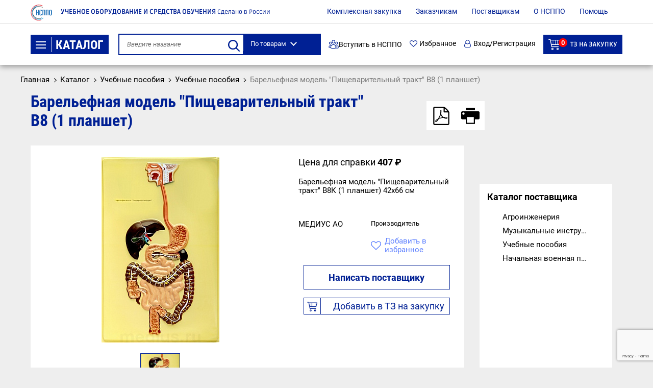

--- FILE ---
content_type: text/html; charset=UTF-8
request_url: https://nsppo.ru/catalog/barelefnaya-model-pishchevaritelnyy-trakt-v8-1-planshet/
body_size: 56116
content:



    <!DOCTYPE html>
    <html>

    <head>
        <meta name="viewport" content="width=device-width, initial-scale=1">
        <meta name="format-detection" content="telephone=no">
        <link rel="icon" href="/favicon.svg">
        <title>Барельефная модель &quot;Пищеварительный тракт&quot; В8 (1 планшет), 407 &#8381; – купить у российского поставщика
</title>

                <!-- Google Tag Manager -->
                <!-- End Google Tag Manager -->
                <style>
            .suggestions-promo {
                display: none !important;
            }
        </style>
        <!--  -->
        <!-- remove for production-->

        <!-- <link rel="stylesheet" href="css/template_styles.css"> -->
        <meta http-equiv="Content-Type" content="text/html; charset=UTF-8" />
<meta name="description" content="Барельефная модель &amp;quot;Пищеварительный тракт&amp;quot; В8 (1 планшет) по выгодной цене. Купить учебное оборудование оптом и в розницу у поставщика в России" />
<script data-skip-moving="true">(function(w, d, n) {var cl = "bx-core";var ht = d.documentElement;var htc = ht ? ht.className : undefined;if (htc === undefined || htc.indexOf(cl) !== -1){return;}var ua = n.userAgent;if (/(iPad;)|(iPhone;)/i.test(ua)){cl += " bx-ios";}else if (/Windows/i.test(ua)){cl += ' bx-win';}else if (/Macintosh/i.test(ua)){cl += " bx-mac";}else if (/Linux/i.test(ua) && !/Android/i.test(ua)){cl += " bx-linux";}else if (/Android/i.test(ua)){cl += " bx-android";}cl += (/(ipad|iphone|android|mobile|touch)/i.test(ua) ? " bx-touch" : " bx-no-touch");cl += w.devicePixelRatio && w.devicePixelRatio >= 2? " bx-retina": " bx-no-retina";if (/AppleWebKit/.test(ua)){cl += " bx-chrome";}else if (/Opera/.test(ua)){cl += " bx-opera";}else if (/Firefox/.test(ua)){cl += " bx-firefox";}ht.className = htc ? htc + " " + cl : cl;})(window, document, navigator);</script>


<link href="/bitrix/cache/css/s1/template/page_71f8511708a730f643c7ae7a5f7f9888/page_71f8511708a730f643c7ae7a5f7f9888_v1.css?176675746325646" type="text/css"  rel="stylesheet" />
<link href="/bitrix/cache/css/s1/template/template_3cdf73f0b40ba9f255ee34089ddc5c7b/template_3cdf73f0b40ba9f255ee34089ddc5c7b_v1.css?1766757385235691" type="text/css"  data-template-style="true" rel="stylesheet" />







<!-- dev2fun module opengraph -->
<meta property="og:title" content="Барельефная модель &amp;quot;Пищеварительный тракт&amp;quot; В8 (1 планшет), 407 &amp;#8381; &ndash; купить у российского поставщика
"/>
<meta property="og:description" content="Барельефная модель &quot;Пищеварительный тракт&quot; В8 (1 планшет) по выгодной цене. Купить учебное оборудование оптом и в розницу у поставщика в России"/>
<meta property="og:url" content="https://nsppo.ru/catalog/barelefnaya-model-pishchevaritelnyy-trakt-v8-1-planshet/"/>
<meta property="og:type" content="website"/>
<meta property="og:site_name" content="Учебное оборудование и средства обучения"/>
<meta property="og:image" content="https://nsppo.ru/upload/vars/7b0/mtspa629to5qv1ff43abv5ienv1acacz.jpeg"/>
<meta property="og:image:type" content="image/jpeg"/>
<meta property="og:image:width" content="318"/>
<meta property="og:image:height" content="500"/>
<!-- /dev2fun module opengraph -->



                <style>
            .w-100 {
                width: 100% !important;
            }

            .pos-absolute {
                position: absolute !important;
            }

            .margin-0--8 {
                margin: 0px -8px !important;
            }

            .h-380 {
                height: 380px !important;
            }

            .h-100-m-0-auto {
                height: 100%;
                margin: 0 auto;
            }

            .bg-color-5c5c5c {
                background-color: #5c5c5c;
            }

            .text-danger,
            .text-success {
                font-weight: bold;
            }

            .ml-44 {
                margin-left: 44px;
            }

            .text-success {
                color: green;
            }

            .text-danger {
                color: red;
            }

            .header-ajax-wait {
                text-align: center;
                color: grey;
                margin: 10px;
            }

            .hide {
                opacity: 0;
            }
        </style>
                <!-- Yandex.Metrika counter -->
                <noscript>
            <div><img src="https://mc.yandex.ru/watch/86692784" style="position:absolute; left:-9999px;" alt=""/></div>
        </noscript> <!-- /Yandex.Metrika counter -->


        <!-- Global site tag (gtag.js) - Google Analytics -->
                        <meta name="google-site-verification" content="IsKfhi0nJsmoVzskOKHrOahl1oPeL2lOBwT3cd2Q8A8"/>

                
        <img
                width="99999"
                height="99999"
                style="pointer-events: none;
        position: absolute;
        top: 0; left: 0;
        width: 100%; height: 99vh;
        max-width: 99vw; max-height: 99vh;"
                src="[data-uri]"
        >

    </head>

<body>


    <!-- Google Tag Manager (noscript) -->
    <noscript>
        <iframe src="https://www.googletagmanager.com/ns.html?id=GTM-TPPNGM6"
                height="0" width="0" style="display:none;visibility:hidden"></iframe>
    </noscript>
    <!-- End Google Tag Manager (noscript) -->
    <div class="preloader preloader-remove">
        <div class="preloader-4">
            <div></div>
            <div></div>
            <div></div>
            <div></div>
            <div></div>
            <div></div>
            <div></div>
            <div></div>
            <div></div>
        </div>
    </div>
    <div id="panel"></div>
    <header>

                <div class="top d-md-block d-none">
            <div class="container"><a class="logo" href="/">
                    <picture>
                        <img class="lazy" data-src="/local/templates/template/images/logo.svg" alt=""/>
                    </picture>
                </a>
                <div class="slogan upper fontRuda bold">Учебное оборудование и средства обучения <span class="normal">Сделано в России</span>
                </div>
                
<nav>
	<ul>
								<li>
				<a  href="/complex-purchase/">Комплексная закупка</a>
			</li>
								<li>
				<a  href="/zakazchikam/">Заказчикам</a>
			</li>
								<li>
				<a  href="/postavshchikam/">Поставщикам</a>
			</li>
								<li>
				<a  href="/about/">О НСППО</a>
			</li>
								<li>
				<a  href="/help/">Помощь</a>
			</li>
								<li>
				<a class="red-min" href="/about/documents/">Вступить в НСППО</a>
			</li>
			</ul>
</nav>                            </div>
        </div>
        <div class="btm">
            <div class="container">
                <button onclick="if ($(window).width()>990) {location.href='/catalog/'} else {return false}"
                        class="btn-catalog btn upper fontRobotoC bold" type="button"><span class="burger"><span></span></span>Каталог
                </button>
                <a class="logo d-block d-md-none" href="/">
                    <picture>
                        <source data-srcset="/local/templates/template/images/logo.webp" type="image/webp"/>
                        <img class="lazy" data-src="/local/templates/template/images/logo.png" alt=""/>
                    </picture>
                </a>
                <div class="slogan upper fontRuda bold d-md-none">Учебное оборудование и средства обучения <span
                            class="normal">Сделано в России</span>
                </div>
                <div class="search-wrap">

                    <form class="box-search" action="/search/" method="get">
                        <input type="text" name="search" placeholder="Введите название" autocomplete="off"/>
                        <svg class="icon icon_search js_search_btn">
                            <use xlink:href="/local/templates/template/images/sprite-svg.svg#search"></use>
                        </svg>
                        <div class="autocomplete-box" style="z-index: 999;">
                            <!-- TODO: Включил сейчас что бы показать для верстки, или потом отключу, или можно менять сразу все содержимое включая .in-->
                            <div class="in">
                                <ul>
                                    <li class="header-ajax-wait hide">Ищем...</li>
                                </ul>
                                <div>
                                    <!-- <div class="ttl bold"> Категории</div>
                                      <ul>
                                        <li><a href="#"><span class="txt-bluelight">шкафы</span> распашные</a></li>
                                        <li><a href="#"><span class="txt-bluelight">шкафы</span> купе</a></li>
                                        <li><a href="#"><span class="txt-bluelight">шкафы</span> распашные</a></li>
                                        <li><a href="#"><span class="txt-bluelight">шкафы</span> купе</a></li>
                                        <li><a href="#"><span class="txt-bluelight">шкафы</span> распашные</a></li>
                                        <li><a href="#"><span class="txt-bluelight">шкафы</span> купе</a></li>
                                      </ul> -->
                                </div>
                            </div>
                        </div>
                        <!-- <button type="submit">
                <svg class="icon icon_search">
                  <use xlink:href="/local/templates/template/images/sprite-svg.svg#search"></use>
                </svg>
              </button> -->
                        <div class="dropdown-menu">
                            <div class="head">По товарам</div>
                            <div class="dropdown">
                                <ul>
                                    <li>
                                        <input checked="checked" type="radio" name="search-choice" placeholder=""
                                               id="search2" value="products"/>
                                        <label for="search2" data-value="products">По товарам</label>
                                    </li>
                                    <li>
                                        <input type="radio" name="search-choice" placeholder="" id="search1"
                                               value="postavshchik"/>
                                        <label for="search1" data-value="postavshchik">По поставщикам</label>
                                    </li>

                                </ul>
                            </div>
                        </div>
                    </form>

                </div>
                <div class="join-nsppo">
                    <a href="/about/documents/">
                        <img src="/local/templates/template/images/join-icon.svg" alt="Вступить в НСППО">
                        <span>Вступить в НСППО</span>
                    </a>
                </div>
                <div class="search d-md-none"><a href="#">
                        <svg class="icon icon_search">
                            <use xlink:href="/local/templates/template/images/sprite-svg.svg#search"></use>
                        </svg>
                    </a></div>
                <div class="favourites"><a href="/auth">
                        <svg class="icon icon_heart-o">
                            <use xlink:href="/local/templates/template/images/sprite-svg.svg#heart-o"></use>
                        </svg>
                        Избранное</a></div>
                <div class="lk">
                    <a href="/personal/">
                        <svg class="icon icon_user-o">
                            <use xlink:href="/local/templates/template/images/sprite-svg.svg#user-o"></use>
                                                    </svg>Вход/Регистрация</a>
                </div>
                <div class="header__cart" data-basket-line>

                    <div id="bx_basketFKauiI">
	<!--'start_frame_cache_bx_basketFKauiI'--><a class="btn-cart btn upper fontRuda bold" href="/personal/cart/">
				<div class="icon-wrap">
				<div class="count fontRoboto">0</div>
				<svg class="icon icon_cart">
					<use xlink:href="/local/templates/template/images/sprite-svg.svg#cart"></use>
				</svg>
			</div>
	
	ТЗ на закупку
</a>
<!-- <a class="d-flex g-text-decoration-none--hover" href="/personal/cart/" data-page-url="#system_mainpage">
	<svg width="31" height="27" viewBox="0 0 31 27" fill="none" xmlns="http://www.w3.org/2000/svg">
		<path d="M7.24627 1.86722L8.08452 5.48828L29.0807 5.4494C29.4306 5.45089 29.7597 5.61317 29.9741 5.88713C30.19 6.1626 30.2674 6.51993 30.187 6.85941L28.0518 18.7144C27.9298 19.2266 27.4727 19.5884 26.9471 19.5914H10.0277C9.50215 19.5884 9.04506 19.2266 8.92297 18.7144L5.22598 3.27722H1.9472C1.31567 3.27722 0.803711 2.76526 0.803711 2.13373C0.803711 1.50219 1.31567 0.990234 1.9472 0.990234H6.14001C6.66709 0.993207 7.12269 1.35501 7.24627 1.86722Z" fill="#121212" />
		<path d="M16.2356 23.7842C16.2356 25.3833 14.9387 26.6801 13.3381 26.6801C11.739 26.6801 10.4421 25.3833 10.4421 23.7842C10.4421 22.1836 11.739 20.8867 13.3381 20.8867C14.9387 20.8867 16.2356 22.1835 16.2356 23.7842Z" fill="#121212" />
		<path d="M26.4511 23.7842C26.4511 25.3833 25.1543 26.6801 23.5537 26.6801C21.9546 26.6801 20.6577 25.3833 20.6577 23.7842C20.6577 22.1836 21.9545 20.8867 23.5537 20.8867C25.1543 20.8867 26.4511 22.1835 26.4511 23.7842Z" fill="#121212" />
	</svg>
	<span class="catalog-cart-counter-menu">0</span></a> --><!--'end_frame_cache_bx_basketFKauiI'--></div>
                </div>
                <!-- <button class="btn-cart btn upper fontRuda bold" type="button">
          <div class="icon-wrap">
            <div class="count fontRoboto">0</div>
            <svg class="icon icon_cart">
              <use xlink:href="/local/templates/template/images/sprite-svg.svg#cart"></use>
            </svg>
          </div>ТЗ на закупку
        </button> -->
            </div>
        </div>
    </header>
<div class="breadcrumbs bx-breadcrumb"><div class="container"><ul><li class="bx-breadcrumb-item" id="bx_breadcrumb_0" ><meta content="1"/><a href="/" title="Главная" ><span >Главная</span></a></li><li class="bx-breadcrumb-item" id="bx_breadcrumb_1" ><meta content="2"/><a href="/catalog/" title="Каталог" ><span >Каталог</span></a></li><li class="bx-breadcrumb-item" id="bx_breadcrumb_2" ><meta content="3"/><a href="/catalog/uchebnye-posobiya/" title="Учебные пособия" ><span >Учебные пособия</span></a></li><li class="bx-breadcrumb-item" id="bx_breadcrumb_3" ><meta content="4"/><a href="/catalog/uchebnye-posobiya/uchebnye-posobiya-pod/" title="Учебные пособия" ><span >Учебные пособия</span></a></li><li class="bx-breadcrumb-item"><span itemprop="name">Барельефная модель &quot;Пищеварительный тракт&quot; В8 (1 планшет)
</span></a></li></ul><div style="clear:both"></div></div></div>


<div class="main-menu" id="main-menu">
	<div class="overflow"></div>
	<div class="container">
		<div class="menu fontRobotoC">
			<div class="in" style="width: 281px;">
				<ul>
					

						<li class="has-submenu"><a href="/catalog/mebel-dlya-obrazovatelnykh-organiza-tsiy/">
								<div class="icon-wrap">
									<img height="23" width="23" src="/upload/medialibrary/54d/7b1lkyuv1iw4ruk8b7xqdw540i7z2eet.svg" alt="Мебель для образовательных организаций">
								</div>
								Мебель для образовательных организаций							</a>
							<div class="submenu">
								<ul>
																														<li>
												<a href="/catalog/mebel-dlya-obrazovatelnykh-organiza-tsiy/myagkaya-mebel-dlya-khollov-rekreatsiy-i-koridorov/">Мягкая мебель для  холлов, рекреаций и коридоров</a>
											</li>
																													

											<li class="has-submenu">
												<a href="/catalog/mebel-dlya-obrazovatelnykh-organiza-tsiy/stoly-uchenicheskie-shkolnye/">
													Столы ученические, школьные												</a>
												<div class="submenu">
													<ul>
																													<li>
																<a href="/catalog/mebel-dlya-obrazovatelnykh-organiza-tsiy/stoly-uchenicheskie-shkolnye/stoly-demonstratsionnye-dlya-oborudovaniya-kabinetov-khi-mii-biologii-fiziki-i-lektsionnykh-kabineto/">Столы демонстрационные для оборудования кабинетов химии, биологии, физики и лекционных кабинетов</a>
															</li>
																													<li>
																<a href="/catalog/mebel-dlya-obrazovatelnykh-organiza-tsiy/stoly-uchenicheskie-shkolnye/stoly-uchenicheskie-laboratornye-dlya-oborudovaniya-kabinetov-khimii-biologii-fiziki-/">Столы ученические лабораторные для оборудования кабинетов химии, биологии, физики </a>
															</li>
																													<li>
																<a href="/catalog/mebel-dlya-obrazovatelnykh-organiza-tsiy/stoly-uchenicheskie-shkolnye/stoly-laboratornye/">Столы лабораторные</a>
															</li>
																													<li>
																<a href="/catalog/mebel-dlya-obrazovatelnykh-organiza-tsiy/stoly-uchenicheskie-shkolnye/stoly-obedennye-shkolnye/">Столы обеденные школьные</a>
															</li>
																													<li>
																<a href="/catalog/mebel-dlya-obrazovatelnykh-organiza-tsiy/stoly-uchenicheskie-shkolnye/stoly-uchenicheskie/">Столы ученические</a>
															</li>
																													<li>
																<a href="/catalog/mebel-dlya-obrazovatelnykh-organiza-tsiy/stoly-uchenicheskie-shkolnye/stoly-uchenicheskie-dlya-chercheniya-i-risovaniya/">Столы ученические для черчения и рисования</a>
															</li>
																													<li>
																<a href="/catalog/mebel-dlya-obrazovatelnykh-organiza-tsiy/stoly-uchenicheskie-shkolnye/stoly-uchenicheskie-s-akusticheskoy-kabinoy-dlya-kabinetov-inostrannogo-yazyka/">Столы ученические с акустической кабиной для кабинетов иностранного языка</a>
															</li>
																											</ul>
												</div>
											</li>


																													

											<li class="has-submenu">
												<a href="/catalog/mebel-dlya-obrazovatelnykh-organiza-tsiy/stulya-uchenicheskie-laboratornye/">
													Стулья ученические, лабораторные												</a>
												<div class="submenu">
													<ul>
																													<li>
																<a href="/catalog/mebel-dlya-obrazovatelnykh-organiza-tsiy/stulya-uchenicheskie-laboratornye/stulya-uchenicheskie/">Стулья ученические</a>
															</li>
																													<li>
																<a href="/catalog/mebel-dlya-obrazovatelnykh-organiza-tsiy/stulya-uchenicheskie-laboratornye/stulya-laboratornye/">Стулья лабораторные</a>
															</li>
																											</ul>
												</div>
											</li>


																													

											<li class="has-submenu">
												<a href="/catalog/mebel-dlya-obrazovatelnykh-organiza-tsiy/podstavki-tumby/">
													Подставки, тумбы												</a>
												<div class="submenu">
													<ul>
																													<li>
																<a href="/catalog/mebel-dlya-obrazovatelnykh-organiza-tsiy/podstavki-tumby/paneli-bokovye-demonstratsionnye/">Панели боковые демонстрационные</a>
															</li>
																													<li>
																<a href="/catalog/mebel-dlya-obrazovatelnykh-organiza-tsiy/podstavki-tumby/sistemy-khraneniya-tablits-i-plakatov/">Системы хранения таблиц и плакатов</a>
															</li>
																													<li>
																<a href="/catalog/mebel-dlya-obrazovatelnykh-organiza-tsiy/podstavki-tumby/tumby-pod-auditornye-doski/">Тумбы под аудиторные доски</a>
															</li>
																											</ul>
												</div>
											</li>


																													

											<li class="has-submenu">
												<a href="/catalog/mebel-dlya-obrazovatelnykh-organiza-tsiy/shkafy/">
													Шкафы												</a>
												<div class="submenu">
													<ul>
																													<li>
																<a href="/catalog/mebel-dlya-obrazovatelnykh-organiza-tsiy/shkafy/shkaf-dlya-khraneniya-khimicheskikh-reaktivov/">Шкаф для хранения химических реактивов</a>
															</li>
																													<li>
																<a href="/catalog/mebel-dlya-obrazovatelnykh-organiza-tsiy/shkafy/shkafy-dlya-uchebnykh-posobiy/">Шкафы для учебных пособий</a>
															</li>
																													<li>
																<a href="/catalog/mebel-dlya-obrazovatelnykh-organiza-tsiy/shkafy/shkafy-s-demonstratsionnymi-polkami/">Шкафы с демонстрационными полками</a>
															</li>
																													<li>
																<a href="/catalog/mebel-dlya-obrazovatelnykh-organiza-tsiy/shkafy/shkafy-uchebnye-laboratornye/">Шкафы учебные лабораторные</a>
															</li>
																											</ul>
												</div>
											</li>


																																								<li>
												<a href="/catalog/mebel-dlya-obrazovatelnykh-organiza-tsiy/kafedry-kafedry-dlya-vydachi-literatury/">Кафедры, кафедры для выдачи литературы</a>
											</li>
																																								<li>
												<a href="/catalog/mebel-dlya-obrazovatelnykh-organiza-tsiy/party-dlya-obrazovatelnykh-orga-nizatsiy/">Парты для образовательных организаций</a>
											</li>
																																								<li>
												<a href="/catalog/mebel-dlya-obrazovatelnykh-organiza-tsiy/doski-i-stendy/">Доски и стенды</a>
											</li>
																																								<li>
												<a href="/catalog/mebel-dlya-obrazovatelnykh-organiza-tsiy/mebel-dlya-detskikh-sadov/">Мебель для детских садов</a>
											</li>
																			

								</ul>
							</div>
						</li>
					

						<li class="has-submenu"><a href="/catalog/uchebnoe-oborudovanie/">
								<div class="icon-wrap">
									<img height="23" width="23" src="/upload/medialibrary/f54/xw78ssc699mumro3rafasclevjgmzjhz.svg" alt="Учебное оборудование">
								</div>
								Учебное оборудование							</a>
							<div class="submenu">
								<ul>
																			

											<li class="has-submenu">
												<a href="/catalog/uchebnoe-oborudovanie/izmeritelnoe-laboratornoe-uchebnoe-oborudovanie/">
													Измерительное, лабораторное учебное оборудование												</a>
												<div class="submenu">
													<ul>
																													<li>
																<a href="/catalog/uchebnoe-oborudovanie/izmeritelnoe-laboratornoe-uchebnoe-oborudovanie/laboratornye-pribory-i-prinadlezhnosti-dlya-frontalnykh-i-laboratorno-prakticheskikh-rabot/">Лабораторные приборы и принадлежности для фронтальных и лабораторно-практических работ</a>
															</li>
																													<li>
																<a href="/catalog/uchebnoe-oborudovanie/izmeritelnoe-laboratornoe-uchebnoe-oborudovanie/mobilnye-uchebnye-kompleksy-dlya-provedeniya-issledovaniy/">Мобильные учебные комплексы для  проведения исследований</a>
															</li>
																													<li>
																<a href="/catalog/uchebnoe-oborudovanie/izmeritelnoe-laboratornoe-uchebnoe-oborudovanie/programmno-tekhnicheskie-kompleksy-dlya-avtomatizatsii-nauchnykh-issledovaniy/">Программно-технические комплексы для автоматизации научных исследований</a>
															</li>
																													<li>
																<a href="/catalog/uchebnoe-oborudovanie/izmeritelnoe-laboratornoe-uchebnoe-oborudovanie/uchebnye-meteostantsii/">Учебные метеостанции</a>
															</li>
																													<li>
																<a href="/catalog/uchebnoe-oborudovanie/izmeritelnoe-laboratornoe-uchebnoe-oborudovanie/tsifrovye-uchebnoe-laboratorii-dlya-provedeniya-eksperimentov/">Цифровые учебные лаборатории для проведения экспериментов</a>
															</li>
																													<li>
																<a href="/catalog/uchebnoe-oborudovanie/izmeritelnoe-laboratornoe-uchebnoe-oborudovanie/tsifrovye-uchebnye-mikroskopy/">Цифровые учебные микроскопы</a>
															</li>
																											</ul>
												</div>
											</li>


																													

											<li class="has-submenu">
												<a href="/catalog/uchebnoe-oborudovanie/multimediynoe-prezentatsionnoe-demonstratsionnoe-uchebnoe-oborudovanie/">
													Мультимедийное, презентационное, демонстрационное учебное оборудование												</a>
												<div class="submenu">
													<ul>
																													<li>
																<a href="/catalog/uchebnoe-oborudovanie/multimediynoe-prezentatsionnoe-demonstratsionnoe-uchebnoe-oborudovanie/uchebnoe-montazhnoe-multimediynoe-oborudovanie/">Учебное монтажное мультимедийное оборудование</a>
															</li>
																													<li>
																<a href="/catalog/uchebnoe-oborudovanie/multimediynoe-prezentatsionnoe-demonstratsionnoe-uchebnoe-oborudovanie/uchebnye-kommutatsionnye-ustroystva/">Учебные коммутационные устройства</a>
															</li>
																													<li>
																<a href="/catalog/uchebnoe-oborudovanie/multimediynoe-prezentatsionnoe-demonstratsionnoe-uchebnoe-oborudovanie/uchebnye-multimediynye-sistemy-oprosa/">Учебные мультимедийные системы опроса</a>
															</li>
																													<li>
																<a href="/catalog/uchebnoe-oborudovanie/multimediynoe-prezentatsionnoe-demonstratsionnoe-uchebnoe-oborudovanie/tsifrovye-obrazovatelnye-resursy-tsor/">Цифровые образовательные ресурсы (цор)</a>
															</li>
																											</ul>
												</div>
											</li>


																													

											<li class="has-submenu">
												<a href="/catalog/uchebnoe-oborudovanie/kompleksy-mnogofunktsionalnye-uchebnye/">
													Комплексы многофункциональные учебные												</a>
												<div class="submenu">
													<ul>
																													<li>
																<a href="/catalog/uchebnoe-oborudovanie/kompleksy-mnogofunktsionalnye-uchebnye/pribory-dlya-illyustratsii-zavisimosti-skorosti-khimicheskikh-reaktsiy-ot-usloviy-okruzhayushchey-sr/">Приборы для иллюстрации зависимости скорости химических реакций от условий окружающей среды</a>
															</li>
																													<li>
																<a href="/catalog/uchebnoe-oborudovanie/kompleksy-mnogofunktsionalnye-uchebnye/pribory-dlya-opredeleniya-sostava-vozdukha/">Приборы для определения состава воздуха</a>
															</li>
																													<li>
																<a href="/catalog/uchebnoe-oborudovanie/kompleksy-mnogofunktsionalnye-uchebnye/kompleks-uchebnyy-programmno-apparatnyy-dlya-izucheniya-analiza-i-primeneniya-kosmicheskoy-semki/">Комплекс учебный программно-аппаратный для изучения, анализа и применения космической съемки</a>
															</li>
																													<li>
																<a href="/catalog/uchebnoe-oborudovanie/kompleksy-mnogofunktsionalnye-uchebnye/kompleksy-laboratornye-dlya-uchebnoy-prakticheskoy-i-proektnoy-deyatelnosti-po-estestvoznaniyu/">Комплексы лабораторные для учебной практической и проектной деятельности по естествознанию</a>
															</li>
																													<li>
																<a href="/catalog/uchebnoe-oborudovanie/kompleksy-mnogofunktsionalnye-uchebnye/kompleksy-mnogofunktsionalnye-uchebnye-prochie/">Комплексы многофункциональные учебные прочие</a>
															</li>
																													<li>
																<a href="/catalog/uchebnoe-oborudovanie/kompleksy-mnogofunktsionalnye-uchebnye/kontrollery-programmiruemye-dlya-kiberneticheskikh-sistem/">Контроллеры программируемые для кибернетических систем</a>
															</li>
																													<li>
																<a href="/catalog/uchebnoe-oborudovanie/kompleksy-mnogofunktsionalnye-uchebnye/platformy-mikrokontrollernye/">Платформы микроконтроллерные</a>
															</li>
																													<li>
																<a href="/catalog/uchebnoe-oborudovanie/kompleksy-mnogofunktsionalnye-uchebnye/pribory-dlya-demonstratsii-atmosfernogo-davleniya/">Приборы для демонстрации атмосферного давления</a>
															</li>
																													<li>
																<a href="/catalog/uchebnoe-oborudovanie/kompleksy-mnogofunktsionalnye-uchebnye/pribory-dlya-demonstratsii-vodnykh-svoystv-pochvy/">Приборы для демонстрации водных свойств почвы</a>
															</li>
																													<li>
																<a href="/catalog/uchebnoe-oborudovanie/kompleksy-mnogofunktsionalnye-uchebnye/pribory-dlya-demonstratsii-vsasyvaniya-vody-kornyami/">Приборы для демонстрации всасывания воды корнями</a>
															</li>
																													<li>
																<a href="/catalog/uchebnoe-oborudovanie/kompleksy-mnogofunktsionalnye-uchebnye/pribory-dlya-illyustratsii-zakona-sokhraneniya-massy-veshchestv/">Приборы для иллюстрации закона сохранения массы веществ</a>
															</li>
																													<li>
																<a href="/catalog/uchebnoe-oborudovanie/kompleksy-mnogofunktsionalnye-uchebnye/pribory-dlya-obnaruzheniya-dykhatelnogo-gazoobmena-u-rasteniy-i-zhivotnykh/">Приборы для обнаружения дыхательного газообмена у растений и животных</a>
															</li>
																													<li>
																<a href="/catalog/uchebnoe-oborudovanie/kompleksy-mnogofunktsionalnye-uchebnye/pribory-dlya-opytov-po-khimii-s-elektricheskim-tokom/">Приборы для опытов по химии с электрическим током</a>
															</li>
																													<li>
																<a href="/catalog/uchebnoe-oborudovanie/kompleksy-mnogofunktsionalnye-uchebnye/pribory-dlya-polucheniya-galoidoalkanov-i-slozhnykh-efirov-laboratornye/">Приборы для получения галоидоалканов и сложных эфиров лабораторные</a>
															</li>
																													<li>
																<a href="/catalog/uchebnoe-oborudovanie/kompleksy-mnogofunktsionalnye-uchebnye/simulyatory-poletnye/">Симуляторы полетные</a>
															</li>
																													<li>
																<a href="/catalog/uchebnoe-oborudovanie/kompleksy-mnogofunktsionalnye-uchebnye/stend-issledovatelskiy-solnechnaya-energetika/">Стенд исследовательский «Солнечная энергетика»</a>
															</li>
																													<li>
																<a href="/catalog/uchebnoe-oborudovanie/kompleksy-mnogofunktsionalnye-uchebnye/stendy-dlya-ispytaniy-bortovogo-vychislitelnogo-kompleksa/">Стенды для испытаний бортового вычислительного комплекса</a>
															</li>
																													<li>
																<a href="/catalog/uchebnoe-oborudovanie/kompleksy-mnogofunktsionalnye-uchebnye/telezhki-khranilishcha-s-sistemoy-podzaryadki-i-marshrutizatorom/">Тележки-хранилища с системой подзарядки и маршрутизатором</a>
															</li>
																													<li>
																<a href="/catalog/uchebnoe-oborudovanie/kompleksy-mnogofunktsionalnye-uchebnye/ustanovka-issledovatelskaya-vetrovaya-energetika/">Установка исследовательская «Ветровая энергетика»</a>
															</li>
																													<li>
																<a href="/catalog/uchebnoe-oborudovanie/kompleksy-mnogofunktsionalnye-uchebnye/ustanovki-gidroponnye/">Установки гидропонные</a>
															</li>
																											</ul>
												</div>
											</li>


																																								<li>
												<a href="/catalog/uchebnoe-oborudovanie/oborudovanie-dlya-urokov-truda/">Оборудование для уроков труда</a>
											</li>
																																								<li>
												<a href="/catalog/uchebnoe-oborudovanie/raskhodnye-materialy-dlya-ucheb-nogo-oborudovaniya/">Расходные материалы для учеб-ного оборудования</a>
											</li>
																			

								</ul>
							</div>
						</li>
					

						<li class="has-submenu"><a href="/catalog/uchebnye-posobiya/">
								<div class="icon-wrap">
									<img height="23" width="23" src="/upload/medialibrary/53f/lc0mvwk825mnuuxmwg6d1gdsy4px1z4h.svg" alt="Учебные пособия">
								</div>
								Учебные пособия							</a>
							<div class="submenu">
								<ul>
																														<li>
												<a href="/catalog/uchebnye-posobiya/uchebnye-posobiya-pod/">Учебные пособия</a>
											</li>
																			

								</ul>
							</div>
						</li>
					

						<li class="has-submenu"><a href="/catalog/igrushki-igrovoe-oborudovanie/">
								<div class="icon-wrap">
									<img height="23" width="23" src="/upload/medialibrary/107/o7hgq6z0bc3sut3ad7eiltcht6keymil.svg" alt="Игрушки, игровое оборудование">
								</div>
								Игрушки, игровое оборудование							</a>
							<div class="submenu">
								<ul>
																			

											<li class="has-submenu">
												<a href="/catalog/igrushki-igrovoe-oborudovanie/tovary-dlya-rannego-razvitiya-igrushki-i-oborudovanie-stimu-liruyushchie-dvigatelnuyu-aktiv-nost-i-o/">
													Товары для раннего развития.  Игрушки и оборудование, стимулирующие двигательную активость и общение детей со взрослым, поддерживающие предметно- манипулятивную деятельность 												</a>
												<div class="submenu">
													<ul>
																													<li>
																<a href="/catalog/igrushki-igrovoe-oborudovanie/tovary-dlya-rannego-razvitiya-igrushki-i-oborudovanie-stimu-liruyushchie-dvigatelnuyu-aktiv-nost-i-o/zvuchashchie-igrushki-nevalyashki/">Звучащие игрушки, неваляшки</a>
															</li>
																													<li>
																<a href="/catalog/igrushki-igrovoe-oborudovanie/tovary-dlya-rannego-razvitiya-igrushki-i-oborudovanie-stimu-liruyushchie-dvigatelnuyu-aktiv-nost-i-o/igrushki-dlya-kupaniya/">Игрушки для купания</a>
															</li>
																													<li>
																<a href="/catalog/igrushki-igrovoe-oborudovanie/tovary-dlya-rannego-razvitiya-igrushki-i-oborudovanie-stimu-liruyushchie-dvigatelnuyu-aktiv-nost-i-o/prinadlezhnosti-dlya-igr-s-vodoi-i-peskom-/">Принадлежности для игр с водой и песком</a>
															</li>
																											</ul>
												</div>
											</li>


																													

											<li class="has-submenu">
												<a href="/catalog/igrushki-igrovoe-oborudovanie/konstruirovanie-i-stroitelnye-nabory/">
													Конструирование и строительные наборы												</a>
												<div class="submenu">
													<ul>
																													<li>
																<a href="/catalog/igrushki-igrovoe-oborudovanie/konstruirovanie-i-stroitelnye-nabory/konstruktory-plastmassovye-derevyannye-kartonnye-metallicheskie/">Конструкторы пластмассовые, деревянные, картонные, металлические</a>
															</li>
																													<li>
																<a href="/catalog/igrushki-igrovoe-oborudovanie/konstruirovanie-i-stroitelnye-nabory/nabory-dlya-modelirovaniya/">Наборы для моделирования</a>
															</li>
																													<li>
																<a href="/catalog/igrushki-igrovoe-oborudovanie/konstruirovanie-i-stroitelnye-nabory/robototekhnicheskie-nabory/">Робототехнические наборы</a>
															</li>
																													<li>
																<a href="/catalog/igrushki-igrovoe-oborudovanie/konstruirovanie-i-stroitelnye-nabory/instrumenty-dlya-soedineniya-detalei-otvertki-i-pr-/">Инструменты для соединения деталей (отвертки и пр.)</a>
															</li>
																													<li>
																<a href="/catalog/igrushki-igrovoe-oborudovanie/konstruirovanie-i-stroitelnye-nabory/dvigateli-i-programmnoe-obespechenie-dlya-robototekhniki/">Двигатели и программное обеспечение для робототехники</a>
															</li>
																											</ul>
												</div>
											</li>


																													

											<li class="has-submenu">
												<a href="/catalog/igrushki-igrovoe-oborudovanie/syuzhetnye-igry-i-igrushki/">
													Сюжетные игры и игрушки												</a>
												<div class="submenu">
													<ul>
																													<li>
																<a href="/catalog/igrushki-igrovoe-oborudovanie/syuzhetnye-igry-i-igrushki/kukly-i-aksessuary-dlya-nikh-kukolnoe-pridannoe-domiki-mebel-i-pr-/">Куклы  и аксессуары для них (кукольное приданное, домики, мебель и пр.)</a>
															</li>
																													<li>
																<a href="/catalog/igrushki-igrovoe-oborudovanie/syuzhetnye-igry-i-igrushki/nabory-dlya-syuzhetnykh-igr/">Наборы для сюжетных игр</a>
															</li>
																													<li>
																<a href="/catalog/igrushki-igrovoe-oborudovanie/syuzhetnye-igry-i-igrushki/transportnye-igrushki/">Транспортные игрушки</a>
															</li>
																													<li>
																<a href="/catalog/igrushki-igrovoe-oborudovanie/syuzhetnye-igry-i-igrushki/syuzhetno-rolevye-igry/">Сюжетно-ролевые игры</a>
															</li>
																													<li>
																<a href="/catalog/igrushki-igrovoe-oborudovanie/syuzhetnye-igry-i-igrushki/markery-igrovogo-prostranstva-domiki-zamki-makety/">Маркеры игрового пространства (домики, замки, макеты)</a>
															</li>
																													<li>
																<a href="/catalog/igrushki-igrovoe-oborudovanie/syuzhetnye-igry-i-igrushki/myagkie-moduli/">Мягкие модули</a>
															</li>
																											</ul>
												</div>
											</li>


																													

											<li class="has-submenu">
												<a href="/catalog/igrushki-igrovoe-oborudovanie/razvivayushchie-igry-i-oborudovanie/">
													Развивающие игры и оборудование												</a>
												<div class="submenu">
													<ul>
																													<li>
																<a href="/catalog/igrushki-igrovoe-oborudovanie/razvivayushchie-igry-i-oborudovanie/golovolomki/">Головоломки</a>
															</li>
																													<li>
																<a href="/catalog/igrushki-igrovoe-oborudovanie/razvivayushchie-igry-i-oborudovanie/kartochnye-igry/">Карточные игры</a>
															</li>
																													<li>
																<a href="/catalog/igrushki-igrovoe-oborudovanie/razvivayushchie-igry-i-oborudovanie/napolnye-igry/">Напольные игры</a>
															</li>
																													<li>
																<a href="/catalog/igrushki-igrovoe-oborudovanie/razvivayushchie-igry-i-oborudovanie/nastolnye-igry/">Настольные игры</a>
															</li>
																													<li>
																<a href="/catalog/igrushki-igrovoe-oborudovanie/razvivayushchie-igry-i-oborudovanie/kompyuternye-igry/">Компьютерные игры</a>
															</li>
																											</ul>
												</div>
											</li>


																													

											<li class="has-submenu">
												<a href="/catalog/igrushki-igrovoe-oborudovanie/sport-i-podvizhnye-igry/">
													Спорт и подвижные игры												</a>
												<div class="submenu">
													<ul>
																													<li>
																<a href="/catalog/igrushki-igrovoe-oborudovanie/sport-i-podvizhnye-igry/oborudovanie-dlya-razvitiya-krupnoy-motoriki/">Оборудование для развития крупной моторики</a>
															</li>
																													<li>
																<a href="/catalog/igrushki-igrovoe-oborudovanie/sport-i-podvizhnye-igry/sportinventar/">Спортинвентарь</a>
															</li>
																											</ul>
												</div>
											</li>


																													

											<li class="has-submenu">
												<a href="/catalog/igrushki-igrovoe-oborudovanie/tvorchestvo-i-media/">
													Творчество и Медиа												</a>
												<div class="submenu">
													<ul>
																													<li>
																<a href="/catalog/igrushki-igrovoe-oborudovanie/tvorchestvo-i-media/kostyumy-dlya-teatralizovannoi-deyatelnosti/">Костюмы для театрализованной деятельности</a>
															</li>
																													<li>
																<a href="/catalog/igrushki-igrovoe-oborudovanie/tvorchestvo-i-media/kukly-i-oborudovanie-dlya-teatrov-bi-ba-bo-tenevogo-nastolnogo-palchikovogo/">Куклы  и оборудование для театров би-ба-бо, теневого, настольного, пальчикового</a>
															</li>
																													<li>
																<a href="/catalog/igrushki-igrovoe-oborudovanie/tvorchestvo-i-media/materialy-dlya-detskogo-tvorchestva/">Материалы для детского творчества</a>
															</li>
																													<li>
																<a href="/catalog/igrushki-igrovoe-oborudovanie/tvorchestvo-i-media/multstudii/">Мультстудии</a>
															</li>
																													<li>
																<a href="/catalog/igrushki-igrovoe-oborudovanie/tvorchestvo-i-media/audiovizualnoe-oborudovanie/">Аудиовизуальное оборудование</a>
															</li>
																													<li>
																<a href="/catalog/igrushki-igrovoe-oborudovanie/tvorchestvo-i-media/shumovye-i-detskie-muzykalnye-instrumenty/">Шумовые и детские музыкальные инструменты</a>
															</li>
																											</ul>
												</div>
											</li>


																													

											<li class="has-submenu">
												<a href="/catalog/igrushki-igrovoe-oborudovanie/didakticheskie-igry-i-materialy/">
													Дидактические игры и материалы												</a>
												<div class="submenu">
													<ul>
																													<li>
																<a href="/catalog/igrushki-igrovoe-oborudovanie/didakticheskie-igry-i-materialy/knigi/">Книги</a>
															</li>
																													<li>
																<a href="/catalog/igrushki-igrovoe-oborudovanie/didakticheskie-igry-i-materialy/smart-igrushki/">Smart-игрушки</a>
															</li>
																													<li>
																<a href="/catalog/igrushki-igrovoe-oborudovanie/didakticheskie-igry-i-materialy/obrazovatelnye-tsifrovye-programmy-i-resursy/">Образовательные цифровые программы и ресурсы</a>
															</li>
																													<li>
																<a href="/catalog/igrushki-igrovoe-oborudovanie/didakticheskie-igry-i-materialy/igrushki-i-materialy-dlya-proektnoy-i-issledovatelskoy-deyatelnosti/">Игрушки и материалы для проектной и исследовательской деятельности</a>
															</li>
																											</ul>
												</div>
											</li>


																			

								</ul>
							</div>
						</li>
					

						<li class="has-submenu"><a href="/catalog/tovary-dlya-iskusstva-i-tvorchestva/">
								<div class="icon-wrap">
									<img height="23" width="23" src="/upload/medialibrary/1e9/e4o1bzljfdc7qz9i6t5r0cqd1050lox7.svg" alt="Товары для искусства и творчества">
								</div>
								Товары для искусства и творчества							</a>
							<div class="submenu">
								<ul>
																			

											<li class="has-submenu">
												<a href="/catalog/tovary-dlya-iskusstva-i-tvorchestva/materialy-nabory-dlya-detskogo-tvorchestva/">
													Материалы (наборы) для детского творчества												</a>
												<div class="submenu">
													<ul>
																													<li>
																<a href="/catalog/tovary-dlya-iskusstva-i-tvorchestva/materialy-nabory-dlya-detskogo-tvorchestva/risunok/">Рисунок</a>
															</li>
																													<li>
																<a href="/catalog/tovary-dlya-iskusstva-i-tvorchestva/materialy-nabory-dlya-detskogo-tvorchestva/lepka/">Лепка</a>
															</li>
																													<li>
																<a href="/catalog/tovary-dlya-iskusstva-i-tvorchestva/materialy-nabory-dlya-detskogo-tvorchestva/aksessuary-i-prinadlezhnosti/">Аксессуары и принадлежности</a>
															</li>
																											</ul>
												</div>
											</li>


																													

											<li class="has-submenu">
												<a href="/catalog/tovary-dlya-iskusstva-i-tvorchestva/khudozhestvennye-materialy-dlya-zhivopisi/">
													Художественные материалы для живописи												</a>
												<div class="submenu">
													<ul>
																													<li>
																<a href="/catalog/tovary-dlya-iskusstva-i-tvorchestva/khudozhestvennye-materialy-dlya-zhivopisi/maslyanye-khudozhestvennye-kraski/">Масляные художественные краски</a>
															</li>
																													<li>
																<a href="/catalog/tovary-dlya-iskusstva-i-tvorchestva/khudozhestvennye-materialy-dlya-zhivopisi/akvarelnye-khudozhestvennye-kraski/">Акварельные художественные краски</a>
															</li>
																													<li>
																<a href="/catalog/tovary-dlya-iskusstva-i-tvorchestva/khudozhestvennye-materialy-dlya-zhivopisi/akrilovye-khudozhestvennye-kraski/">Акриловые художественные краски</a>
															</li>
																											</ul>
												</div>
											</li>


																													

											<li class="has-submenu">
												<a href="/catalog/tovary-dlya-iskusstva-i-tvorchestva/khudozhestvennye-materialy-dlya-grafiki-i-risunka/">
													Художественные материалы для графики и рисунка												</a>
												<div class="submenu">
													<ul>
																													<li>
																<a href="/catalog/tovary-dlya-iskusstva-i-tvorchestva/khudozhestvennye-materialy-dlya-grafiki-i-risunka/karandashi/">Карандаши</a>
															</li>
																													<li>
																<a href="/catalog/tovary-dlya-iskusstva-i-tvorchestva/khudozhestvennye-materialy-dlya-grafiki-i-risunka/aksessuary-i-prinadlezhnosti-dlya-grafiki-i-risunka/">Аксессуары и принадлежности для графики и рисунка</a>
															</li>
																											</ul>
												</div>
											</li>


																													

											<li class="has-submenu">
												<a href="/catalog/tovary-dlya-iskusstva-i-tvorchestva/materialy-dlya-dekorativno-prikladnogo-tvorchestva/">
													Материалы для декоративно-прикладного творчества												</a>
												<div class="submenu">
													<ul>
																													<li>
																<a href="/catalog/tovary-dlya-iskusstva-i-tvorchestva/materialy-dlya-dekorativno-prikladnogo-tvorchestva/shite/">Шитье</a>
															</li>
																											</ul>
												</div>
											</li>


																																																			<li class="has-submenu has-tavar-menu">
												<a href="/catalog/tovary-dlya-iskusstva-i-tvorchestva/osnashchenie-dlya-masterskikh/">
													Оснащение для мастерских												</a>
												<div class="submenu tovars">
													<div class="ttl bold">Оснащение мастерских</div>
													<ul>
																													<li>
																<a href="/catalog/elektromekhanicheskaya-shveynaya-mashina-elna-1150/">Электромеханическая швейная машина Elna 1150</a>
															</li>
																													<li>
																<a href="/catalog/molbert-akademicheskiy/">Мольберт &quot;Академический&quot;</a>
															</li>
																													<li>
																<a href="/catalog/molbert-dlya-akvareli-i-grafiki/">Мольберт для акварели и графики</a>
															</li>
																													<li>
																<a href="/catalog/molbert-detskiy/">Мольберт &quot;Детский&quot;</a>
															</li>
																													<li>
																<a href="/catalog/potolochnaya-sistema-elektrosnabzheniya/">Потолочная система электроснабжения</a>
															</li>
																													<li>
																<a href="/catalog/elektromekhanicheskaya-shveynaya-mashina-chayka-chayka-590/">Электромеханическая швейная машина Chayka Чайка 590</a>
															</li>
																													<li>
																<a href="/catalog/elektromekhanicheskaya-shveynaya-mashina-chayka-newwave-1405/">Электромеханическая швейная машина Chayka NewWave 1405</a>
															</li>
																													<li>
																<a href="/catalog/elektromekhanicheskaya-shveynaya-mashina-chayka-art-55/">Электромеханическая швейная машина Chayka Art 55</a>
															</li>
																													<li>
																<a href="/catalog/elektromekhanicheskaya-shveynaya-mashina-chayka-power100/">Электромеханическая швейная машина Chayka Power100</a>
															</li>
																													<li>
																<a href="/catalog/elektromekhanicheskaya-shveynaya-mashina-chayka-silver/">Электромеханическая швейная машина Chayka Silver</a>
															</li>
																													<li>
																<a href="/catalog/kompyuternaya-shveynaya-mashina-chayka-newwave-4270/">Компьютерная швейная машина Chayka NewWave 4270</a>
															</li>
																													<li>
																<a href="/catalog/overlok-chayka-chayka-547/">Оверлок Chayka Чайка 547</a>
															</li>
																													<li>
																<a href="/catalog/overlok-chayka-new-wave-777/">Оверлок Chayka New Wave 777</a>
															</li>
																													<li>
																<a href="/catalog/elektromekhanicheskaya-shveynaya-mashina-elna-1241ok/">Электромеханическая швейная машина Elna 1241OK</a>
															</li>
																													<li>
																<a href="/catalog/elektromekhanicheskaya-shveynaya-mashina-elna-hm1606/">Электромеханическая швейная машина Elna HM1606</a>
															</li>
																													<li>
																<a href="/catalog/kompyuternaya-shveynaya-mashina-elna-experience-560/">Компьютерная швейная машина Elna eXperience 560</a>
															</li>
																													<li>
																<a href="/catalog/elektromekhanicheskaya-shveynaya-mashina-janome-jl-23/">Электромеханическая швейная машина Janome JL-23</a>
															</li>
																													<li>
																<a href="/catalog/elektromekhanicheskaya-shveynaya-mashina-janome-mx1717/">Электромеханическая швейная машина Janome MX1717</a>
															</li>
																													<li>
																<a href="/catalog/elektromekhanicheskaya-shveynaya-mashina-janome-j255/">Электромеханическая швейная машина Janome J255</a>
															</li>
																													<li>
																<a href="/catalog/elektromekhanicheskaya-shveynaya-mashina-janome-j925s/">Электромеханическая швейная машина Janome J925s</a>
															</li>
																													<li>
																<a href="/catalog/elektromekhanicheskaya-shveynaya-mashina-janome-1522bl/">Электромеханическая швейная машина Janome 1522BL</a>
															</li>
																													<li>
																<a href="/catalog/kompyuternaya-shveynaya-mashina-janome-dc3900/">Компьютерная швейная машина Janome DC3900</a>
															</li>
																													<li>
																<a href="/catalog/overlok-janome-793d/">Оверлок Janome 793D</a>
															</li>
																													<li>
																<a href="/catalog/kompyuternaya-vyshivalnaya-mashina-janome-mc500e-le-/">Компьютерная вышивальная машина Janome MC500E LE </a>
															</li>
																													<li>
																<a href="/catalog/chayka-milena-maneken-professionalnyy-portnovskiy-zhenskiy-so-stoykoy-siniy-razmer-44/">Chayka Milena Манекен профессиональный портновский женский со стойкой, синий (размер 44)</a>
															</li>
																													<li>
																<a href="/catalog/chayka-catherine-maneken-professionalnyy-s-konstruktorskimi-liniyami-zhenskiy-so-stoykoy-seryy-razme/">Chayka Catherine Манекен профессиональный с конструкторскими линиями женский со стойкой, серый (размер 44)</a>
															</li>
																													<li>
																<a href="/catalog/gladilnaya-doska-chayka-profi-320/">Гладильная доска Chayka Profi-320</a>
															</li>
																													<li>
																<a href="/catalog/gladilnaya-doska-s-elektronagrevom-chayka-is-3600/">Гладильная доска с электронагревом Chayka IS-3600</a>
															</li>
																													<li>
																<a href="/catalog/elektroutyug-s-parogeneratorom-chayka-v3600/">Электроутюг с парогенератором Chayka V3600</a>
															</li>
																													<li>
																<a href="/catalog/portnovskaya-kolodka-chayka-rukav-uzkiy/">Портновская колодка Chayka «Рукав узкий»</a>
															</li>
																													<li>
																<a href="/catalog/portnovskaya-kolodka-chayka-utyuzhok-dvukhstoronniy/">Портновская колодка Chayka «Утюжок двухсторонний»</a>
															</li>
																													<li>
																<a href="/catalog/organ-igly-universalnye-10-70-100-blister/">Organ иглы «Универсальные» 10/70-100, блистер</a>
															</li>
																													<li>
																<a href="/catalog/organ-igly-super-streych-10-75-90-blister/">Organ иглы «Супер стрейч» 10/75-90, блистер</a>
															</li>
																													<li>
																<a href="/catalog/organ-igly-dzhins-5-90-100-blister/">Organ иглы «Джинс» 5/90-100, блистер</a>
															</li>
																													<li>
																<a href="/catalog/organ-igly-dzhersi-5-70-100-blister/">Organ иглы «Джерси» 5/70-100, блистер</a>
															</li>
																													<li>
																<a href="/catalog/organ-igly-universalnye-kombi-assorti-10-70-100-blister/">Organ иглы универсальные «Комби» (ассорти) 10/70-100, блистер</a>
															</li>
																													<li>
																<a href="/catalog/bbn-25-1217-nabor-shpulek-25-shtuk-dlya-shveynykh-mashin/">BBN-25-1217 Набор шпулек (25 штук) для швейных машин</a>
															</li>
																													<li>
																<a href="/catalog/nozhnitsy-premax-b-6582-9-/">Ножницы Premax B 6582 (9&quot;)</a>
															</li>
																													<li>
																<a href="/catalog/nozhnitsy-premax-b-6170-7-5-/">Ножницы Premax B 6170 (7,5&quot;)</a>
															</li>
																											</ul>
													<a class="all txt-red lnk_reverse" href="/catalog/tovary-dlya-iskusstva-i-tvorchestva/osnashchenie-dlya-masterskikh/osnashchenie-masterskikh/">
														Больше товаров
													</a>
													<div class="menu-carousel">
																																																																																																																							
													</div>
												</div>
											</li>

																																								<li>
												<a href="/catalog/tovary-dlya-iskusstva-i-tvorchestva/muzykalnye-instrumenty/">Музыкальные инструменты</a>
											</li>
																			

								</ul>
							</div>
						</li>
					

						<li class="has-submenu"><a href="/catalog/sportivnyy-inventar/">
								<div class="icon-wrap">
									<img height="23" width="23" src="/upload/medialibrary/2f8/1koi20ngvqz7a8y7ksq3m72oby0ez9v8.svg" alt="Спортивный инвентарь">
								</div>
								Спортивный инвентарь							</a>
							<div class="submenu">
								<ul>
																																									<li class="has-submenu has-tavar-menu">
												<a href="/catalog/sportivnyy-inventar/sportivnye-snaryady-i-osnashchenie-dlya-igrovykh-vidov-sporta/">
													Спортивные снаряды и оснащение для игровых видов спорта												</a>
												<div class="submenu tovars">
													<div class="ttl bold">Оборудование для спортивных игр</div>
													<ul>
																													<li>
																<a href="/catalog/kruglyy-balansir/">Круглый балансир</a>
															</li>
																													<li>
																<a href="/catalog/vozhzhi/">Вожжи</a>
															</li>
																													<li>
																<a href="/catalog/darts-na-plastikovoy-osnove-bolshoy-na-nozhkakh/">Дартс на пластиковой основе (большой на ножках)</a>
															</li>
																													<li>
																<a href="/catalog/darts-na-plastikovoy-osnove-malyy-podvesnoy/">Дартс на пластиковой основе (малый подвесной)</a>
															</li>
																													<li>
																<a href="/catalog/dorozhka-rebristaya-dlinnaya-s-sumkoy/">Дорожка ребристая длинная с сумкой.</a>
															</li>
																													<li>
																<a href="/catalog/dorozhka-rebristaya-korotkaya-s-sumkoy/">Дорожка ребристая короткая с сумкой</a>
															</li>
																													<li>
																<a href="/catalog/zhilet-khvostiki/">Жилет &quot;Хвостики&quot;</a>
															</li>
																													<li>
																<a href="/catalog/igra-kusok-syra/">Игра &quot;Кусок сыра&quot;</a>
															</li>
																													<li>
																<a href="/catalog/igrovaya-dorozhka-raduga/">Игровая дорожка &quot;Радуга&quot;</a>
															</li>
																													<li>
																<a href="/catalog/igrovoy-kovrik-chetyre-tsveta/">Игровой коврик &quot;Четыре цвета&quot;</a>
															</li>
																													<li>
																<a href="/catalog/kanat-3m-s-sumkoy/">Канат 3м с сумкой</a>
															</li>
																													<li>
																<a href="/catalog/komplekt-dlya-metaniya-s-dartsom/">Комплект для метания с дартсом</a>
															</li>
																													<li>
																<a href="/catalog/komplekt-dlya-metaniya-plastikovaya-osnova-chekhol-piramidki-12-shtuk/">Комплект для метания: пластиковая основа, чехол, пирамидки 12 штук</a>
															</li>
																													<li>
																<a href="/catalog/koordinatsionnaya-lestnitsa-/">Координационная лестница </a>
															</li>
																													<li>
																<a href="/catalog/kosa-gigant/">Коса гигант</a>
															</li>
																													<li>
																<a href="/catalog/kochki-4-sht-cherno-belyy-nabor-v-meshke-dlya-khraneniya/">Кочки 4 шт.(черно белый набор) в мешке для хранения</a>
															</li>
																													<li>
																<a href="/catalog/kochki-obemnye-7-sht-nabor-raduga-v-meshke-dlya-khraneniya/">Кочки объемные 7 шт. (набор радуга) в мешке для хранения</a>
															</li>
																													<li>
																<a href="/catalog/kochki-ploskie-7-sht-nabor-raduga-v-meshke-dlya-khraneniya/">Кочки плоские 7 шт. (набор радуга) в мешке для хранения.</a>
															</li>
																													<li>
																<a href="/catalog/labirint/">Лабиринт</a>
															</li>
																													<li>
																<a href="/catalog/lenta-dlya-gruppovykh-igr/">Лента для групповых игр</a>
															</li>
																													<li>
																<a href="/catalog/lenta-na-koltse-0-5-m/">Лента на кольце 0,5 м</a>
															</li>
																													<li>
																<a href="/catalog/lenta-na-koltse-0-5-m-trikolor/">Лента на кольце 0,5 м. (триколор)</a>
															</li>
																													<li>
																<a href="/catalog/lenta-na-koltse-1-m/">Лента на кольце 1 м</a>
															</li>
																													<li>
																<a href="/catalog/lenta-na-palochke-0-5-m-trikolor/">Лента на палочке 0,5 м. (триколор)</a>
															</li>
																													<li>
																<a href="/catalog/lenta-na-palochke-flazhkovoe-kreplenie-1-m/">Лента на палочке флажковое крепление 1 м</a>
															</li>
																													<li>
																<a href="/catalog/lenta-na-palochke-flazhkovoe-kreplenie-50-sm/">Лента на палочке флажковое крепление 50 см</a>
															</li>
																													<li>
																<a href="/catalog/meshochek-dlya-metaniya-s-granulami-100-gramm-oranzhevyy/">Мешочек для метания с гранулами 100 грамм (оранжевый)</a>
															</li>
																													<li>
																<a href="/catalog/meshochek-dlya-metaniya-s-granulami-150-gramm-zheltyy/">Мешочек для метания с гранулами 150 грамм (желтый)</a>
															</li>
																													<li>
																<a href="/catalog/meshochek-dlya-metaniya-s-granulami-200-gramm-krasnyy/">Мешочек для метания с гранулами 200 грамм (красный)</a>
															</li>
																													<li>
																<a href="/catalog/meshochek-dlya-metaniya-s-granulami-250-gramm-zelenyy/">Мешочек для метания с гранулами 250 грамм (зеленый)</a>
															</li>
																													<li>
																<a href="/catalog/meshochek-dlya-metaniya-s-granulami-300-gramm-siniy/">Мешочек для метания с гранулами 300 грамм (синий)</a>
															</li>
																													<li>
																<a href="/catalog/meshochek-dlya-metaniya-s-granulami-400-gramm-oranzhevyy/">Мешочек для метания с гранулами 400 грамм (оранжевый)</a>
															</li>
																													<li>
																<a href="/catalog/meshochek-dlya-metaniya-s-peskom-100-gramm-oranzhevyy/">Мешочек для метания с песком 100 грамм (оранжевый)</a>
															</li>
																													<li>
																<a href="/catalog/meshochek-dlya-metaniya-s-peskom-150-gramm-zheltyy/">Мешочек для метания с песком 150 грамм (желтый)</a>
															</li>
																													<li>
																<a href="/catalog/meshochek-dlya-metaniya-s-peskom-200-gramm-krasnyy/">Мешочек для метания с песком 200 грамм (красный)</a>
															</li>
																													<li>
																<a href="/catalog/meshochek-dlya-metaniya-s-peskom-250-gramm-zelenyy/">Мешочек для метания с песком 250 грамм (зеленый)</a>
															</li>
																													<li>
																<a href="/catalog/meshochek-dlya-metaniya-s-peskom-400-gramm-oranzhevyy/">Мешочек для метания с песком 400 грамм (оранжевый)</a>
															</li>
																													<li>
																<a href="/catalog/myagkiy-obruch-4m/">Мягкий обруч 4м</a>
															</li>
																													<li>
																<a href="/catalog/myagkiy-obruch-8m/">Мягкий обруч 8м</a>
															</li>
																													<li>
																<a href="/catalog/myachik-myakish-d-8sm/">Мячик - мякиш  d 8см</a>
															</li>
																													<li>
																<a href="/catalog/myachik-myakish-d-10sm/">Мячик - мякиш d 10см</a>
															</li>
																													<li>
																<a href="/catalog/myachik-myakish-d-12sm/">Мячик - мякиш d 12см</a>
															</li>
																													<li>
																<a href="/catalog/myachik-myakish-d-14sm/">Мячик - мякиш d 14см</a>
															</li>
																													<li>
																<a href="/catalog/myachik-myakish-d-16sm/">Мячик - мякиш d 16см</a>
															</li>
																													<li>
																<a href="/catalog/nabor-zhiletov-khvostiki/">Набор жилетов &quot;Хвостики&quot;</a>
															</li>
																													<li>
																<a href="/catalog/nabor-piramidok-dlya-metaniya-16-shtuk-v-meshke-dlya-khraneniya/">Набор пирамидок для метания (16 штук) в мешке для хранения</a>
															</li>
																													<li>
																<a href="/catalog/nabor-raznotsvetnykh-myachikov-myakishey/">Набор разноцветных мячиков - мякишей</a>
															</li>
																													<li>
																<a href="/catalog/nabor-shtanov-dlya-komandnykh-igr-3-shtuki/">Набор штанов для командных игр (3 штуки)</a>
															</li>
																													<li>
																<a href="/catalog/osminog/">Осьминог</a>
															</li>
																													<li>
																<a href="/catalog/parashyut-yubka/">Парашют  - юбка</a>
															</li>
																													<li>
																<a href="/catalog/parashyut-koridor/">Парашют - коридор</a>
															</li>
																													<li>
																<a href="/catalog/parashyut-mishen/">Парашют - мишень</a>
															</li>
																													<li>
																<a href="/catalog/parashyut-1-5m/">Парашют 1,5м</a>
															</li>
																													<li>
																<a href="/catalog/parashyut-3m/">Парашют 3м</a>
															</li>
																													<li>
																<a href="/catalog/parashyut-bolshoy-s-sumkoy/">Парашют большой с сумкой</a>
															</li>
																													<li>
																<a href="/catalog/parashyut-gigant-s-sumkoy/">Парашют гигант с сумкой</a>
															</li>
																													<li>
																<a href="/catalog/parashyut-igrovoy/">Парашют игровой</a>
															</li>
																													<li>
																<a href="/catalog/parashyut-malyy-s-sumkoy/">Парашют малый  с сумкой</a>
															</li>
																													<li>
																<a href="/catalog/piramidka-dlya-metaniya/">Пирамидка для метания</a>
															</li>
																													<li>
																<a href="/catalog/polosa-prepyatstviy-/">Полоса препятствий </a>
															</li>
																													<li>
																<a href="/catalog/razmetochnyy-flazhok/">Разметочный флажок</a>
															</li>
																													<li>
																<a href="/catalog/rezinochka/">Резиночка</a>
															</li>
																													<li>
																<a href="/catalog/sultanchik-raduga-na-palochke/">Султанчик &quot;Радуга&quot; на палочке</a>
															</li>
																													<li>
																<a href="/catalog/sultanchik-raduga-na-polukoltse-bolshoy/">Султанчик &quot;Радуга&quot; на полукольце большой</a>
															</li>
																													<li>
																<a href="/catalog/sultanchik-raduga-na-polukoltse-malyy/">Султанчик &quot;Радуга&quot; на полукольце малый</a>
															</li>
																													<li>
																<a href="/catalog/sumka-kover/">Сумка - ковер</a>
															</li>
																													<li>
																<a href="/catalog/sumka-meshok-dlya-pryzhkov/">Сумка - мешок для прыжков</a>
															</li>
																													<li>
																<a href="/catalog/sumka-dlya-sportinventarya/">Сумка для спортинвентаря</a>
															</li>
																													<li>
																<a href="/catalog/telezhka-katalka/">Тележка - каталка</a>
															</li>
																													<li>
																<a href="/catalog/tonnel-pod-obruch/">Тоннель под обруч</a>
															</li>
																													<li>
																<a href="/catalog/tonnel-s-2-mya-obruchami-diametrom-60-sm-dlinoy-220sm-/">Тоннель с 2-мя обручами диаметром 60 см, длиной 220см </a>
															</li>
																													<li>
																<a href="/catalog/truba-dlya-prolezaniya-s-sumkoy/">Труба для пролезания с сумкой</a>
															</li>
																													<li>
																<a href="/catalog/truba-dlya-sharikov-15sm/">Труба для шариков 15см</a>
															</li>
																													<li>
																<a href="/catalog/truba-dlya-sharikov-20sm/">Труба для шариков 20см</a>
															</li>
																													<li>
																<a href="/catalog/flazhnaya-lenta-pryamougolnaya/">Флажная лента - прямоугольная</a>
															</li>
																													<li>
																<a href="/catalog/flazhnaya-lenta-treugolnaya/">Флажная лента - треугольная</a>
															</li>
																													<li>
																<a href="/catalog/flazhok-bolshoy/">Флажок большой</a>
															</li>
																													<li>
																<a href="/catalog/flazhok-bolshoy-trikolor/">Флажок большой триколор</a>
															</li>
																													<li>
																<a href="/catalog/flazhok-malyy/">Флажок малый</a>
															</li>
																													<li>
																<a href="/catalog/flazhok-malyy-trikolor/">Флажок малый триколор</a>
															</li>
																													<li>
																<a href="/catalog/khodunki-para/">Ходунки (пара)</a>
															</li>
																													<li>
																<a href="/catalog/tsvetik-semitsvetik-1-5m-i-3-m/">Цветик - семицветик 1 (5м и 3 м)</a>
															</li>
																													<li>
																<a href="/catalog/tsvetik-semitsvetik-2/">Цветик - семицветик 2</a>
															</li>
																													<li>
																<a href="/catalog/shtany-dlya-komandnykh-igr/">Штаны для командных игр</a>
															</li>
																													<li>
																<a href="/catalog/shtany-dlya-estafety/">Штаны для эстафеты</a>
															</li>
																													<li>
																<a href="/catalog/shtany-s-obruchem/">Штаны с обручем</a>
															</li>
																													<li>
																<a href="/catalog/estafetnaya-palochka-konfeta/">Эстафетная палочка - конфета</a>
															</li>
																													<li>
																<a href="/catalog/robototekhnicheskiy-konstruktor-dlya-podvodnoy-robototekhniki-i-proektnoy-deyatelnosti-okeanika-pira/">Робототехнический конструктор для подводной робототехники и проектной деятельности «Океаника Пиранья»  (начальный уровень)</a>
															</li>
																													<li>
																<a href="/catalog/balansirovochnaya-dorozhka-luchiki/">Балансировочная дорожка &quot;Лучики&quot;</a>
															</li>
																													<li>
																<a href="/catalog/p364628095-balansirovochnyj-kompleks/">Балансировочный комплекс</a>
															</li>
																													<li>
																<a href="/catalog/balansirovochnyy-kompleks-s-gorkoy-vershina-2/">Балансировочный комплекс с горкой &quot;Вершина 2&quot;</a>
															</li>
																													<li>
																<a href="/catalog/balansirovochnyy-kompleks-s-tumboy/">Балансировочный комплекс с тумбой &quot;Вершина 1&quot;</a>
															</li>
																													<li>
																<a href="/catalog/p284193278-diski-dlya-perestupaniya/">Диски для переступания (8 шт)</a>
															</li>
																													<li>
																<a href="/catalog/p284199434-dorozhka-balans-doschechek/">Дорожка &quot;Баланс&quot; (5 дощечек, цветная)</a>
															</li>
																													<li>
																<a href="/catalog/p394039597-kachayuschijsya-trenazher-sled/">Качающийся тренажер &quot;След в след&quot;</a>
															</li>
																													<li>
																<a href="/catalog/komplekt-arok-dlya-balansa/">Комплект арок для баланса</a>
															</li>
																													<li>
																<a href="/catalog/p361601790-komplekt-lestnits-dlya/">Комплект лестниц для равновесия и баланса (10 шт)</a>
															</li>
																													<li>
																<a href="/catalog/p412554203-komplekt-taktilnyh-kovrikov/">Комплект тактильных ковриков (6 шт)</a>
															</li>
																													<li>
																<a href="/catalog/p361438651-komplekt-taktilnyh-platform/">Комплект тактильных платформ (7 шт)</a>
															</li>
																													<li>
																<a href="/catalog/p351321140-koordinatsionnaya-dorozhka-shagajka/">Координационная дорожка-шагайка «Следопыт»</a>
															</li>
																													<li>
																<a href="/catalog/p366335568-taktilnaya-dorozhka-panelej/">Тактильная дорожка (7 панелей)</a>
															</li>
																													<li>
																<a href="/catalog/p522167616-taktilnaya-dorozhka-platformoj/">Тактильная дорожка с платформой (7 панелей)</a>
															</li>
																													<li>
																<a href="/catalog/38767/">Тактильно-массажная дорожка &quot;Змейка&quot; (5 дощечек, цветная)</a>
															</li>
																													<li>
																<a href="/catalog/taktilno-massazhnaya-dorozhka-zmeyka-5-doshchechek/">Тактильно-массажная дорожка &quot;Змейка&quot; (5 дощечек)</a>
															</li>
																													<li>
																<a href="/catalog/p361438085-taktilno-massazhnaya-dorozhka/">Тактильно-массажная дорожка &quot;Микс&quot; (11 дощечек)</a>
															</li>
																											</ul>
													<a class="all txt-red lnk_reverse" href="/catalog/sportivnyy-inventar/sportivnye-snaryady-i-osnashchenie-dlya-igrovykh-vidov-sporta/oborudovanie-dlya-sportivnykh-igr/">
														Больше товаров
													</a>
													<div class="menu-carousel">
																																																																																																																							
													</div>
												</div>
											</li>

																													

											<li class="has-submenu">
												<a href="/catalog/sportivnyy-inventar/sportivnye-snaryady-i-osnashchenie-dlya-gimnastiki-legkoy-atletiki/">
													Спортивные снаряды и оснащение для гимнастики, легкой атлетики												</a>
												<div class="submenu">
													<ul>
																													<li>
																<a href="/catalog/sportivnyy-inventar/sportivnye-snaryady-i-osnashchenie-dlya-gimnastiki-legkoy-atletiki/podvizhnye-igry-i-sportmeropriyatiya/">Подвижные игры и спортмероприятия</a>
															</li>
																											</ul>
												</div>
											</li>


																																								<li>
												<a href="/catalog/sportivnyy-inventar/oborudovanie-dlya-individualnoy-raboty-uchashchikhsya/">Оборудование для индивидуальной работы учащихся</a>
											</li>
																			

								</ul>
							</div>
						</li>
					

						<li class="has-submenu"><a href="/catalog/spetsializirovannye-tovary-dlya-detey-psikhologov-i-logopedov/">
								<div class="icon-wrap">
									<img height="23" width="23" src="/upload/medialibrary/2f0/e0vlfcui4q505dygjytoesvrulvj3b62.svg" alt="Товары для психологов и логопедов">
								</div>
								Товары для психологов и логопедов							</a>
							<div class="submenu">
								<ul>
																														<li>
												<a href="/catalog/spetsializirovannye-tovary-dlya-detey-psikhologov-i-logopedov/sensornye-komnaty/">Сенсорные комнаты</a>
											</li>
																																								<li>
												<a href="/catalog/spetsializirovannye-tovary-dlya-detey-psikhologov-i-logopedov/stoly-dlya-risovaniya-peskom/">Столы для рисования песком</a>
											</li>
																																								<li>
												<a href="/catalog/spetsializirovannye-tovary-dlya-detey-psikhologov-i-logopedov/audio-i-videozapisi/">Аудио и видеозаписи</a>
											</li>
																																								<li>
												<a href="/catalog/spetsializirovannye-tovary-dlya-detey-psikhologov-i-logopedov/nabory-materialov-dlya-tvorchestva/">Наборы материалов для творчества</a>
											</li>
																																								<li>
												<a href="/catalog/spetsializirovannye-tovary-dlya-detey-psikhologov-i-logopedov/nabory-psikhologa-dlya-psikhologicheskogo-razvitiya-i-korrektsii-detey-s-osobymi-obrazovatelnymi-pot/">Наборы психолога для психологического развития и коррекции детей с особыми образовательными потребностями</a>
											</li>
																			

								</ul>
							</div>
						</li>
					

						<li class="has-submenu"><a href="/catalog/osnashchenie-bibliotek/">
								<div class="icon-wrap">
									<img height="23" width="23" src="/upload/uf/541/qkqmetjyh05k9f85xg25nqycqlxty9ne/free-icon-library-225993.png" alt="Оснащение библиотек">
								</div>
								Оснащение библиотек							</a>
							<div class="submenu">
								<ul>
									

								</ul>
							</div>
						</li>
					

						<li class="has-submenu"><a href="/catalog/agroklassy/">
								<div class="icon-wrap">
									<img height="23" width="23" src="/upload/uf/c82/cq0b11uwgbte3z5tlm1zvo7wr6nhpma3/ikonka agroklassi.jpg" alt="АГРОКЛАССЫ">
								</div>
								АГРОКЛАССЫ							</a>
							<div class="submenu">
								<ul>
																														<li>
												<a href="/catalog/agroklassy/genetika-i-selektsiya-rasteniy/">Генетика и селекция растений</a>
											</li>
																																								<li>
												<a href="/catalog/agroklassy/effektivnoe-zhivotnovodstvo/">Эффективное животноводство</a>
											</li>
																																								<li>
												<a href="/catalog/agroklassy/ptitsevodstvo-budushchego-tekhnologii-i-upravlenie/">Птицеводство будущего: технологии и управление</a>
											</li>
																																								<li>
												<a href="/catalog/agroklassy/sovremennye-tekhnologii-pchelovodstva/">Современные технологии пчеловодства</a>
											</li>
																																								<li>
												<a href="/catalog/agroklassy/akvakultura/">Аквакультура</a>
											</li>
																																								<li>
												<a href="/catalog/agroklassy/biotekhnologii-i-pishchevoe-proizvodstvo/">Биотехнологии и пищевое производство</a>
											</li>
																																								<li>
												<a href="/catalog/agroklassy/tsvetovodstvo/">Цветоводство</a>
											</li>
																																								<li>
												<a href="/catalog/agroklassy/agroinzheneriya/">Агроинженерия</a>
											</li>
																			

								</ul>
							</div>
						</li>
					

						<li class="has-submenu"><a href="/catalog/nachalnaya-voennaya-podgotovka/">
								<div class="icon-wrap">
									<img height="23" width="23" src="/upload/uf/9b8/14ujbh96bafh10bqhbiq8hto6b6og3fe/ikonka-v-menu-01.svg" alt="Начальная военная подготовка">
								</div>
								Начальная военная подготовка							</a>
							<div class="submenu">
								<ul>
									

								</ul>
							</div>
						</li>
					

						<li class="has-submenu"><a href="/catalog/igroteka-nashe-mesto/">
								<div class="icon-wrap">
									<img height="23" width="23" src="/upload/uf/437/ecichp9enpybqg0rspjsk5wql6ur0ejl/free-icon-dice-5484631-1 1.svg" alt="Игротека «НАШЕ МЕСТО»">
								</div>
								Игротека «НАШЕ МЕСТО»							</a>
							<div class="submenu">
								<ul>
																			

											<li class="has-submenu">
												<a href="/catalog/igroteka-nashe-mesto/mesto-doshkolnikov/">
													«Место ДОШКОЛЬНИКОВ»												</a>
												<div class="submenu">
													<ul>
																													<li>
																<a href="/catalog/igroteka-nashe-mesto/mesto-doshkolnikov/syuzhetno-rolevye-igry-doshkolnikov/">Сюжетно-ролевые игры</a>
															</li>
																													<li>
																<a href="/catalog/igroteka-nashe-mesto/mesto-doshkolnikov/tsentry-konstruirovaniya/">Центры конструирования</a>
															</li>
																													<li>
																<a href="/catalog/igroteka-nashe-mesto/mesto-doshkolnikov/tvorcheskie-igry/">Творческие игры</a>
															</li>
																													<li>
																<a href="/catalog/igroteka-nashe-mesto/mesto-doshkolnikov/razvivayushchie-i-didakticheskie-igry/">Развивающие и дидактические игры</a>
															</li>
																											</ul>
												</div>
											</li>


																													

											<li class="has-submenu">
												<a href="/catalog/igroteka-nashe-mesto/mesto-nastolnykh-igr/">
													«Место настольных игр»												</a>
												<div class="submenu">
													<ul>
																													<li>
																<a href="/catalog/igroteka-nashe-mesto/mesto-nastolnykh-igr/nastolnye-igry-mesto/">Настольные игры</a>
															</li>
																													<li>
																<a href="/catalog/igroteka-nashe-mesto/mesto-nastolnykh-igr/konstruirovanie/">Конструирование</a>
															</li>
																											</ul>
												</div>
											</li>


																													

											<li class="has-submenu">
												<a href="/catalog/igroteka-nashe-mesto/kibermesto/">
													«Киберместо»												</a>
												<div class="submenu">
													<ul>
																													<li>
																<a href="/catalog/igroteka-nashe-mesto/kibermesto/igrovye-kompyutery/">Игровые компьютеры</a>
															</li>
																													<li>
																<a href="/catalog/igroteka-nashe-mesto/kibermesto/interaktivnaya-panel/">Интерактивная панель</a>
															</li>
																											</ul>
												</div>
											</li>


																													

											<li class="has-submenu">
												<a href="/catalog/igroteka-nashe-mesto/mesto-tvorit/">
													«Место, творить»												</a>
												<div class="submenu">
													<ul>
																													<li>
																<a href="/catalog/igroteka-nashe-mesto/mesto-tvorit/oborudovanie-dlya-remonta-i-sozdaniya-igr/">Оборудование для ремонта и создания игр</a>
															</li>
																													<li>
																<a href="/catalog/igroteka-nashe-mesto/mesto-tvorit/masterskaya-igr/">Мастерская игр</a>
															</li>
																											</ul>
												</div>
											</li>


																																								<li>
												<a href="/catalog/igroteka-nashe-mesto/mebel-dlya-igrotek-i-sistemy-khraneniya/">Мебель для игротек и системы хранения</a>
											</li>
																			

								</ul>
							</div>
						</li>
																<li class=""><a href="/about/">
								<div class="icon-wrap">
									<img height="23" width="23" src="/upload/medialibrary/2f0/e0vlfcui4q505dygjytoesvrulvj3b62.svg" alt="О портале">
								</div>
								О портале							</a>

						</li>
											<li class=""><a href="/postavshchikam/">
								<div class="icon-wrap">
									<img height="23" width="23" src="/upload/medialibrary/2f0/e0vlfcui4q505dygjytoesvrulvj3b62.svg" alt="Поставщику">
								</div>
								Поставщику							</a>

						</li>
											<li class=""><a href="/zakazchikam/">
								<div class="icon-wrap">
									<img height="23" width="23" src="/upload/medialibrary/2f0/e0vlfcui4q505dygjytoesvrulvj3b62.svg" alt="Заказчику">
								</div>
								Заказчику							</a>

						</li>
											<li class=""><a href="/shippers-list/">
								<div class="icon-wrap">
									<img height="23" width="23" src="/upload/medialibrary/2f0/e0vlfcui4q505dygjytoesvrulvj3b62.svg" alt="Каталог поставщиков">
								</div>
								Каталог поставщиков							</a>

						</li>
									</ul>
			</div>
		</div>
	</div>
</div><div class="container">
	 <div class="row bx-blue">
	<div class='col'>
		<div id="compareList9J9wbd" class="catalog-compare-list fixed top left " style="display: none;"><!--'start_frame_cache_compareList9J9wbd'--><!--'end_frame_cache_compareList9J9wbd'-->	</div>

<div class="container">
  <div class="page-title h1 fontRobotoC no-upper d-flex">
    <h1>Барельефная модель &quot;Пищеварительный тракт&quot; В8 (1 планшет)</h1>
    <div class="controls d-lg-none d-md-flex d-none">

      <a class="btn-square" href="https://nsppo.ru/ajax/loadPDF_prod.php?PROD_ID=242">
        <svg class="icon icon_pdf">
          <use xlink:href="/local/templates/template/images/sprite-svg.svg#pdf"></use>
        </svg>
      </a>

        <a class="btn-square" href="javascript:void(0)" onclick="window.print();return false;">
          <svg class="icon icon_print">
            <use xlink:href="/local/templates/template/images/sprite-svg.svg#print"></use>
          </svg></a>
      
    </div>
  </div>
  <div class="page-columns product-detail">
    <div class="column col-extending-md d-flex">
      <div class="product-block bg-white">
        <div class="top">
          <div class="picts">
            <div class="slider-wrap">
                            <div class="slider">

                                
                  <div class="item">
                    <a href="/upload/vars/7b0/mtspa629to5qv1ff43abv5ienv1acacz.jpeg" data-fancybox="product">
                      <picture>

                        <img class="lazy" height="260" data-src="/upload/resize_cache/vars/7b0/363_294_0/mtspa629to5qv1ff43abv5ienv1acacz.jpeg" alt="Барельефная модель &quot;Пищеварительный тракт&quot; В8 (1 планшет) – портал поставщиков НСППО - 1" title="Барельефная модель &quot;Пищеварительный тракт&quot; В8 (1 планшет) | учебное оборудование на nsppo.ru - 0" />
                      </picture>
                    </a>
                  </div>

                
              </div>
              <div class="carousel">
                                                                      <div class="item">
                      <div class="box">
                        <picture>
                          <img class="lazy" data-src="/upload/resize_cache/vars/7b0/363_294_0/mtspa629to5qv1ff43abv5ienv1acacz.jpeg" alt="Барельефная модель &quot;Пищеварительный тракт&quot; В8 (1 планшет) – портал поставщиков НСППО - 1" title="Барельефная модель &quot;Пищеварительный тракт&quot; В8 (1 планшет) | учебное оборудование на nsppo.ru - 0" />
                        </picture>
                      </div>
                    </div>


                                  

              </div>
            </div>
          </div>
          <div class="desc">
            <div class="share">
              
<style>
	.ya-share2 ul{margin: 0 !important;}
	.ya-share2 li{list-style-type: none !important; text-indent: 0 !important; padding: 0 !important;}
	.ya-share2 li:before{content: '' !important; background-image: inherit !important;}
	.ya-share2__item{margin-right: 5px !important;}
	.ar_al_left {text-align:left;}
	.ar_al_center {text-align:center;}
	.ar_al_right {text-align:right;}
	.ya-share-text-wrap {display: inline-block; vertical-align: middle;}
	.ya-share-wrap {display: inline-block; vertical-align: middle;}
</style>


<div class="yandex-share-panel ar_al_center">
	<div class="ya-share-text-wrap">Поделиться</div>	<div class="ya-share-wrap"><div class="ya-share2" data-services="vkontakte,odnoklassniki,telegram"  ></div></div>
</div>
	

            </div>
            <div class="price">

              Цена для справки <span class="bold">407 &#8381;</span>
              
            </div>
            <div class="txt">Барельефная модель "Пищеварительный тракт" В8К (1 планшет) 42х66 см</div>
            <div class="provider-info align-items-center">
              <div class="row">
                <div class="col col-6">
                  <a href="/shippers/medius-ao/">МЕДИУС АО</a>
                </div>
                <div class="col col-6">
                  Производитель                </div>
                <div class="col col-6">
                                  </div>
                <div class="col col-6"><a class="fav" data-id="242" href="#">
                    <div class="icon-wrap">
                      <svg class="icon icon_heart-o">
                        <use xlink:href="/local/templates/template/images/sprite-svg.svg#heart-o"></use>
                      </svg>
                      <svg class="icon icon_heart">
                        <use xlink:href="/local/templates/template/images/sprite-svg.svg#heart"></use>
                      </svg>
                    </div><span>
                      Добавить
                      в избранное</span>
                  </a></div>
              </div>
            </div>
            
                          <div data-akax-container="" class="btns">
                <a class="btn-lg btn-fluid upper fontRobotoC bold bg-white btn" href="javascript:void(0)" onclick="$(`[href='#tab4']`).click();$('html,body').animate({ scrollTop: $(`[href='#tab4']`).offset().top-60 }, 600);">Написать поставщику
                </a>
                <a class="btn-add-cart btn-fluid upper fontRobotoC bold bg-white btn" data-add-to-cart="242" href="javascript:void(0)">
                  <div class="icon-wrap">
                    <svg class="icon icon_cart">
                      <use xlink:href="/local/templates/template/images/sprite-svg.svg#cart"></use>
                    </svg>
                  </div>Добавить в ТЗ на закупку
                </a>
              </div>
                      </div>
        </div>
        <ul class="tabs-head">
          <li class="is-active">
            <a href="#tab1" data-tab data-parent="li">Характеристики</a>
          </li>
                              <li>
            <span class="txt-graylight">|</span><a href="#tab4" data-tab data-parent="li">Написать поставщику</a>
          </li>
        </ul>
        <div class="tabs-wrap">
          <div class="tab is-visible" id="tab1">
            <div class="h3">
              Характеристики Барельефная модель &quot;Пищеварительный тракт&quot; В8 (1 планшет)            </div>
            <table class="table-border">
                              <tr>
                  <td>Артикул</td>
                  <td>
                                        5982                                      </td>
                </tr>
                              <tr>
                  <td>Синонимы</td>
                  <td>
                                                               барельефная модель
рельефная модель
оформление кабинета биологии                                                                        </td>
                </tr>
                              <tr>
                  <td>Страна происхождения товара</td>
                  <td>
                                        Россия                                      </td>
                </tr>
                              <tr>
                  <td>ОКПД-2</td>
                  <td>
                                        32.99.53.190                                      </td>
                </tr>
                              <tr>
                  <td>Курсы повышения квалификации для педагогов</td>
                  <td>
                                        нет                                      </td>
                </tr>
                              <tr>
                  <td>Пост-продажное техническое сопровождение</td>
                  <td>
                                        нет                                      </td>
                </tr>
                              <tr>
                  <td>Методическое сопровождение внедрения средства обучения Учебно-методический комплект (образовательная программа, методика)</td>
                  <td>
                                        нет                                      </td>
                </tr>
                              <tr>
                  <td>Видеоматериалы и цифровой контент к Образовательной программе</td>
                  <td>
                                        нет                                      </td>
                </tr>
                              <tr>
                  <td>Инструкция по эксплуатации Дополнительные опции отличающие средство обучение</td>
                  <td>
                                        нет                                      </td>
                </tr>
                              <tr>
                  <td>Рекомендации к закупке (на количество учеников)</td>
                  <td>
                                        15-20                                      </td>
                </tr>
                            <!--  <tr>
                <td>ОКПД-2/КТРУ</td>
                <td></td>
              </tr>
              <tr>
                <td>Артикул</td>
                <td></td>
              </tr>
              <tr>
                <td> Товар соответствует инфраструктурным листам Соревнований</td>
                <td></td>
              </tr>
              <tr>
                <td> Курсы повышения квалификации для педагогов</td>
                <td></td>
              </tr>
              <tr>
                <td>Пост-продажное техническое сопровождение</td>
                <td></td>
              </tr>
              <tr>
                <td>
                  Методическое сопровождение внедрения средства обучения
                  Учебно-методический комплект (образовательная программа, методика)
                </td>
                <td></td>
              </tr>
              <tr>
                <td>
                  Инструкция по эксплуатации Дополнительные опции отличающие
                  средство обучение
                </td>
                <td></td>
              </tr>
              <tr>
                <td>Рекомендации к закупке (на количество учеников)</td>
                <td></td>
              </tr> -->
            </table>
          </div>
          
          
                    
          <div class="tab tab_send_message" id="tab4">
            <div class="write-supplier-block">
              <div class="h4">Написать поставщику по этому товару</div>
				            <div class="bg-white">
                Для отправки сообщения поставщику необходимо <a href="/auth/?backurl=/catalog/barelefnaya-model-pishchevaritelnyy-trakt-v8-1-planshet/">авторизоваться</a>
            </div>
            <br>
       		               <form id="send_message" action="javascript:void(0)" >
                <div class="form-group">
                  <label class="inp-lbl" for="input-1">От кого</label>
                  <input type="hidden" name="product_id" value="242">
                  <input type="hidden" name="shipper_id" value="125">
                  <input type="hidden" name="RESIPIENT" value="31">
					<input type="hidden" name="product_name" value="Барельефная модель &quot;Пищеварительный тракт&quot; В8 (1 планшет)">
                  <input type="hidden" name="user_id" value="0">
                  <input class="js-required border-blue form-control bg-graylight" disabled="true" autocomplete="off" type="email" name="email" placeholder="Укажите ваш email" id="input-1" value="" />
                </div>
                <div class="form-group">
                  <div class="inp-lbl">Кому:</div>
                  <div class="h4">МЕДИУС АО</div>
                </div>
                <div class="form-group">
                  <label class="inp-lbl" for="input-2">Текст сообщения:</label>
                  <textarea class="js-required border-blue form-control bg-graylight" name="MESSAGE" disabled placeholder="Введите текст сообщения длиной до 500 символов" id="input-2" rows="5" cols="10"></textarea>
                </div>
                <button class="js-submit btn send-btn" disabled type="submit">Отправить сообщение</button>
              </form>
            </div>
          </div>
        </div>
      </div>
    </div>
        <div class="column col-md">
      <!-- <div class="controls d-lg-flex d-none"><a class="btn-square" href="#">
          <svg class="icon icon_pdf">
            <use xlink:href="/local/templates/template/images/sprite-svg.svg#pdf"></use>
          </svg></a><a class="btn-square" href="#">
          <svg class="icon icon_print">
            <use xlink:href="/local/templates/template/images/sprite-svg.svg#print"></use>
          </svg></a>
      </div> -->

      
      <a class="filter-btn" href="#">
        <svg class="icon icon_filter">
          <use xlink:href="/local/templates/template/images/sprite-svg.svg#filter"></use>
        </svg></a>
      <div class="catalog-filter" id="catalog-filter"><a class="close d-lg-none" href="#">
          <svg class="icon icon_close">
            <use xlink:href="/local/templates/template/images/sprite-svg.svg#close"></use>
          </svg></a>
        <div class="overflow d-lg-none"></div>
        <div class="catalog-filter-in bg-white">
          <div class="h4">Каталог поставщика</div>

          
<nav class="multimenu">
	<ul>
								
			<li>
				<a href="/catalog/agroklassy/agroinzheneriya/filter/postavshchik-is-medius-ao/apply/">
					<div class="icon-wrap">
						<img src="" />
					</div>
					Агроинженерия				</a>
							</li>
								
			<li>
				<a href="/catalog/tovary-dlya-iskusstva-i-tvorchestva/muzykalnye-instrumenty/filter/postavshchik-is-medius-ao/apply/">
					<div class="icon-wrap">
						<img src="" />
					</div>
					Музыкальные инструменты				</a>
							</li>
								
			<li>
				<a href="/catalog/uchebnye-posobiya/uchebnye-posobiya-pod/filter/postavshchik-is-medius-ao/apply/">
					<div class="icon-wrap">
						<img src="" />
					</div>
					Учебные пособия				</a>
							</li>
								
			<li>
				<a href="/catalog/nachalnaya-voennaya-podgotovka/filter/postavshchik-is-medius-ao/apply/">
					<div class="icon-wrap">
						<img src="" />
					</div>
					Начальная военная подготовка				</a>
							</li>
			</ul>
</nav>        </div>
      </div>
    </div>
  </div>
  
      <div class="carousel-products bg-lg-white">
      <div class="title h4">Люди, которые смотрели этот товар, также просматривали:</div>
      <div class="carousel">
                  <div class="item">
            <div class="card">
              <div class="pict">
                <picture>
                  <img class="lazy" data-src="/upload/resize_cache/vars/06d/160_150_0/lpioewoccnd5ujf7cyylgh05ujupjf0n" alt="Т В/Р &quot;Максим I&quot; - торс (Т) тренажер сердечно-легочной и мозговой реанимации пружинно-механический - торс" title="Т В/Р &quot;Максим I&quot; - торс (Т) тренажер сердечно-легочной и мозговой реанимации пружинно-механический - торс"/>
                </picture>
                                                    <a class="lnk-video" href="https://www.youtube.com/embed/disk.yandex.ru/i/jyr9B5u85C4Nww" data-fancybox="product">
                    <svg class="icon icon_play">
                      <use xlink:href="/local/templates/template/images/sprite-svg.svg#play"></use>
                    </svg>
                  </a>
                              </div>
              <div class="desc">
                <div class="ttl bold">Т В/Р &quot;Максим I&quot; - торс (Т) тренажер сердечно-легочной и мозговой реанимации пружинно-механический - торс</div>
                                <div class="prices">Цена для справки <span class="bold">50 700 ₽</span>
                </div>
              </div>
              <div class="info-block">
                <div class="btns has-cart">
                  <a class=" btn-sm bg-white bold btn-fluid word-wrap btn btn-fluid" href="#">Написать поставщику
                  </a><a class="add-cart" href="#">
                    <div class="icon-wrap">
                      <svg class="icon icon_cart">
                        <use xlink:href="/local/templates/template/images/sprite-svg.svg#cart"></use>
                      </svg>
                    </div><span>Добавить в ТЗ на закупку</span>
                  </a>
                </div>
              </div><a class="lnk-abs" href="/catalog/t-v-r-maksim-i-tors-t-trenazher-serdechno-legochnoy-i-mozgovoy-reanimatsii-pruzhinno-mekhanicheskiy-/"></a>
            </div>
          </div>
                  <div class="item">
            <div class="card">
              <div class="pict">
                <picture>
                  <img class="lazy" data-src="/upload/resize_cache/vars/06d/160_150_0/lpioewoccnd5ujf7cyylgh05ujupjf0n" alt="Т &quot;Максим I&quot; тренажер сердечно-легочной и мозговой реанимации пружинно-механический - торс" title="Т &quot;Максим I&quot; тренажер сердечно-легочной и мозговой реанимации пружинно-механический - торс"/>
                </picture>
                                                    <a class="lnk-video" href="https://www.youtube.com/embed/disk.yandex.ru/i/jyr9B5u85C4Nww" data-fancybox="product">
                    <svg class="icon icon_play">
                      <use xlink:href="/local/templates/template/images/sprite-svg.svg#play"></use>
                    </svg>
                  </a>
                              </div>
              <div class="desc">
                <div class="ttl bold">Т &quot;Максим I&quot; тренажер сердечно-легочной и мозговой реанимации пружинно-механический - торс</div>
                                <div class="prices">Цена для справки <span class="bold">49 120 ₽</span>
                </div>
              </div>
              <div class="info-block">
                <div class="btns has-cart">
                  <a class=" btn-sm bg-white bold btn-fluid word-wrap btn btn-fluid" href="#">Написать поставщику
                  </a><a class="add-cart" href="#">
                    <div class="icon-wrap">
                      <svg class="icon icon_cart">
                        <use xlink:href="/local/templates/template/images/sprite-svg.svg#cart"></use>
                      </svg>
                    </div><span>Добавить в ТЗ на закупку</span>
                  </a>
                </div>
              </div><a class="lnk-abs" href="/catalog/t-maksim-i-trenazher-serdechno-legochnoy-i-mozgovoy-reanimatsii-pruzhinno-mekhanicheskiy-tors/"></a>
            </div>
          </div>
                  <div class="item">
            <div class="card">
              <div class="pict">
                <picture>
                  <img class="lazy" data-src="/upload/resize_cache/vars/275/160_150_0/3icts3tgrky2righ2oqv09815gtktdzb.jpeg" alt="Т1 &quot;Максим II&quot; тренажер сердечно-легочной и мозговой реанимации пружинно-механический с индикацией правильности выполнения действий - торс" title="Т1 &quot;Максим II&quot; тренажер сердечно-легочной и мозговой реанимации пружинно-механический с индикацией правильности выполнения действий - торс"/>
                </picture>
                                                    <a class="lnk-video" href="https://www.youtube.com/embed/disk.yandex.ru/i/jyr9B5u85C4Nww" data-fancybox="product">
                    <svg class="icon icon_play">
                      <use xlink:href="/local/templates/template/images/sprite-svg.svg#play"></use>
                    </svg>
                  </a>
                              </div>
              <div class="desc">
                <div class="ttl bold">Т1 &quot;Максим II&quot; тренажер сердечно-легочной и мозговой реанимации пружинно-механический с индикацией правильности выполнения действий - торс</div>
                                <div class="prices">Цена для справки <span class="bold">55 300 ₽</span>
                </div>
              </div>
              <div class="info-block">
                <div class="btns has-cart">
                  <a class=" btn-sm bg-white bold btn-fluid word-wrap btn btn-fluid" href="#">Написать поставщику
                  </a><a class="add-cart" href="#">
                    <div class="icon-wrap">
                      <svg class="icon icon_cart">
                        <use xlink:href="/local/templates/template/images/sprite-svg.svg#cart"></use>
                      </svg>
                    </div><span>Добавить в ТЗ на закупку</span>
                  </a>
                </div>
              </div><a class="lnk-abs" href="/catalog/t1-maksim-ii-trenazher-serdechno-legochnoy-i-mozgovoy-reanimatsii-pruzhinno-mekhanicheskiy-s-indikats/"></a>
            </div>
          </div>
                  <div class="item">
            <div class="card">
              <div class="pict">
                <picture>
                  <img class="lazy" data-src="/upload/resize_cache/vars/275/160_150_0/3icts3tgrky2righ2oqv09815gtktdzb.jpeg" alt="Т1 В/Р &quot;Максим II&quot; тренажер сердечно-легочной и мозговой реанимации пружинно-механический с индикацией правильности выполнения действий - торс" title="Т1 В/Р &quot;Максим II&quot; тренажер сердечно-легочной и мозговой реанимации пружинно-механический с индикацией правильности выполнения действий - торс"/>
                </picture>
                                                    <a class="lnk-video" href="https://www.youtube.com/embed/disk.yandex.ru/i/jyr9B5u85C4Nww" data-fancybox="product">
                    <svg class="icon icon_play">
                      <use xlink:href="/local/templates/template/images/sprite-svg.svg#play"></use>
                    </svg>
                  </a>
                              </div>
              <div class="desc">
                <div class="ttl bold">Т1 В/Р &quot;Максим II&quot; тренажер сердечно-легочной и мозговой реанимации пружинно-механический с индикацией правильности выполнения действий - торс</div>
                                <div class="prices">Цена для справки <span class="bold">56 700 ₽</span>
                </div>
              </div>
              <div class="info-block">
                <div class="btns has-cart">
                  <a class=" btn-sm bg-white bold btn-fluid word-wrap btn btn-fluid" href="#">Написать поставщику
                  </a><a class="add-cart" href="#">
                    <div class="icon-wrap">
                      <svg class="icon icon_cart">
                        <use xlink:href="/local/templates/template/images/sprite-svg.svg#cart"></use>
                      </svg>
                    </div><span>Добавить в ТЗ на закупку</span>
                  </a>
                </div>
              </div><a class="lnk-abs" href="/catalog/t1-v-r-maksim-ii-trenazher-serdechno-legochnoy-i-mozgovoy-reanimatsii-pruzhinno-mekhanicheskiy-s-ind/"></a>
            </div>
          </div>
                  <div class="item">
            <div class="card">
              <div class="pict">
                <picture>
                  <img class="lazy" data-src="/upload/resize_cache/vars/c1a/160_150_0/5gw1jgd94wxhhtpo30cp68vlr631x57s.jpeg" alt="Т2 &quot;Максим III&quot; тренажер сердечно-легочной и мозговой реанимации пружинно-механический с индикацией правильности выполнения действий, тестовыми режимами и настенным табло - торс" title="Т2 &quot;Максим III&quot; тренажер сердечно-легочной и мозговой реанимации пружинно-механический с индикацией правильности выполнения действий, тестовыми режимами и настенным табло - торс"/>
                </picture>
                                                    <a class="lnk-video" href="https://www.youtube.com/embed/disk.yandex.ru/i/jyr9B5u85C4Nww" data-fancybox="product">
                    <svg class="icon icon_play">
                      <use xlink:href="/local/templates/template/images/sprite-svg.svg#play"></use>
                    </svg>
                  </a>
                              </div>
              <div class="desc">
                <div class="ttl bold">Т2 &quot;Максим III&quot; тренажер сердечно-легочной и мозговой реанимации пружинно-механический с индикацией правильности выполнения действий, тестовыми режимами и настенным табло - торс</div>
                                <div class="prices">Цена для справки <span class="bold">82 800 ₽</span>
                </div>
              </div>
              <div class="info-block">
                <div class="btns has-cart">
                  <a class=" btn-sm bg-white bold btn-fluid word-wrap btn btn-fluid" href="#">Написать поставщику
                  </a><a class="add-cart" href="#">
                    <div class="icon-wrap">
                      <svg class="icon icon_cart">
                        <use xlink:href="/local/templates/template/images/sprite-svg.svg#cart"></use>
                      </svg>
                    </div><span>Добавить в ТЗ на закупку</span>
                  </a>
                </div>
              </div><a class="lnk-abs" href="/catalog/t2-maksim-iii-trenazher-serdechno-legochnoy-i-mozgovoy-reanimatsii-pruzhinno-mekhanicheskiy-s-indika/"></a>
            </div>
          </div>
                  <div class="item">
            <div class="card">
              <div class="pict">
                <picture>
                  <img class="lazy" data-src="/upload/resize_cache/vars/bc2/160_150_0/d5bo7vx8z8xdl36li7zpo399esocvx2j.jpeg" alt="Т10 В/Р &quot;Максим I-01&quot; тренажер сердечно-легочной и мозговой реанимации пружинно-механический - манекен" title="Т10 В/Р &quot;Максим I-01&quot; тренажер сердечно-легочной и мозговой реанимации пружинно-механический - манекен"/>
                </picture>
                                                    <a class="lnk-video" href="https://www.youtube.com/embed/disk.yandex.ru/i/jyr9B5u85C4Nww" data-fancybox="product">
                    <svg class="icon icon_play">
                      <use xlink:href="/local/templates/template/images/sprite-svg.svg#play"></use>
                    </svg>
                  </a>
                              </div>
              <div class="desc">
                <div class="ttl bold">Т10 В/Р &quot;Максим I-01&quot; тренажер сердечно-легочной и мозговой реанимации пружинно-механический - манекен</div>
                                <div class="prices">Цена для справки <span class="bold">59 600 ₽</span>
                </div>
              </div>
              <div class="info-block">
                <div class="btns has-cart">
                  <a class=" btn-sm bg-white bold btn-fluid word-wrap btn btn-fluid" href="#">Написать поставщику
                  </a><a class="add-cart" href="#">
                    <div class="icon-wrap">
                      <svg class="icon icon_cart">
                        <use xlink:href="/local/templates/template/images/sprite-svg.svg#cart"></use>
                      </svg>
                    </div><span>Добавить в ТЗ на закупку</span>
                  </a>
                </div>
              </div><a class="lnk-abs" href="/catalog/t10-v-r-maksim-i-01-trenazher-serdechno-legochnoy-i-mozgovoy-reanimatsii-pruzhinno-mekhanicheskiy-ma/"></a>
            </div>
          </div>
                  <div class="item">
            <div class="card">
              <div class="pict">
                <picture>
                  <img class="lazy" data-src="/upload/resize_cache/vars/bc2/160_150_0/d5bo7vx8z8xdl36li7zpo399esocvx2j.jpeg" alt="Т10 &quot;Максим I-01&quot; тренажер сердечно-легочной и мозговой реанимации пружинно-механический - манекен" title="Т10 &quot;Максим I-01&quot; тренажер сердечно-легочной и мозговой реанимации пружинно-механический - манекен"/>
                </picture>
                                                    <a class="lnk-video" href="https://www.youtube.com/embed/disk.yandex.ru/i/jyr9B5u85C4Nww" data-fancybox="product">
                    <svg class="icon icon_play">
                      <use xlink:href="/local/templates/template/images/sprite-svg.svg#play"></use>
                    </svg>
                  </a>
                              </div>
              <div class="desc">
                <div class="ttl bold">Т10 &quot;Максим I-01&quot; тренажер сердечно-легочной и мозговой реанимации пружинно-механический - манекен</div>
                                <div class="prices">Цена для справки <span class="bold">58 300 ₽</span>
                </div>
              </div>
              <div class="info-block">
                <div class="btns has-cart">
                  <a class=" btn-sm bg-white bold btn-fluid word-wrap btn btn-fluid" href="#">Написать поставщику
                  </a><a class="add-cart" href="#">
                    <div class="icon-wrap">
                      <svg class="icon icon_cart">
                        <use xlink:href="/local/templates/template/images/sprite-svg.svg#cart"></use>
                      </svg>
                    </div><span>Добавить в ТЗ на закупку</span>
                  </a>
                </div>
              </div><a class="lnk-abs" href="/catalog/t10-maksim-i-01-trenazher-serdechno-legochnoy-i-mozgovoy-reanimatsii-pruzhinno-mekhanicheskiy-maneke/"></a>
            </div>
          </div>
                  <div class="item">
            <div class="card">
              <div class="pict">
                <picture>
                  <img class="lazy" data-src="/upload/resize_cache/vars/337/160_150_0/w26vmfczazju1gxrg4laaeycd5qjaj45.jpeg" alt="Т11 &quot;Максим II-01&quot; тренажер сердечно-легочной и мозговой реанимации пружинно-механический с индикацией правильности выполнения действий - манекен" title="Т11 &quot;Максим II-01&quot; тренажер сердечно-легочной и мозговой реанимации пружинно-механический с индикацией правильности выполнения действий - манекен"/>
                </picture>
                                                    <a class="lnk-video" href="https://www.youtube.com/embed/disk.yandex.ru/i/jyr9B5u85C4Nww" data-fancybox="product">
                    <svg class="icon icon_play">
                      <use xlink:href="/local/templates/template/images/sprite-svg.svg#play"></use>
                    </svg>
                  </a>
                              </div>
              <div class="desc">
                <div class="ttl bold">Т11 &quot;Максим II-01&quot; тренажер сердечно-легочной и мозговой реанимации пружинно-механический с индикацией правильности выполнения действий - манекен</div>
                                <div class="prices">Цена для справки <span class="bold">71 300 ₽</span>
                </div>
              </div>
              <div class="info-block">
                <div class="btns has-cart">
                  <a class=" btn-sm bg-white bold btn-fluid word-wrap btn btn-fluid" href="#">Написать поставщику
                  </a><a class="add-cart" href="#">
                    <div class="icon-wrap">
                      <svg class="icon icon_cart">
                        <use xlink:href="/local/templates/template/images/sprite-svg.svg#cart"></use>
                      </svg>
                    </div><span>Добавить в ТЗ на закупку</span>
                  </a>
                </div>
              </div><a class="lnk-abs" href="/catalog/t11-maksim-ii-01-trenazher-serdechno-legochnoy-i-mozgovoy-reanimatsii-pruzhinno-mekhanicheskiy-s-ind/"></a>
            </div>
          </div>
                  <div class="item">
            <div class="card">
              <div class="pict">
                <picture>
                  <img class="lazy" data-src="/upload/resize_cache/vars/337/160_150_0/w26vmfczazju1gxrg4laaeycd5qjaj45.jpeg" alt="Т11 В/Р &quot;Максим II-01&quot; тренажер сердечно-легочной и мозговой реанимации пружинно-механический с индикацией правильности выполнения действий - манекен" title="Т11 В/Р &quot;Максим II-01&quot; тренажер сердечно-легочной и мозговой реанимации пружинно-механический с индикацией правильности выполнения действий - манекен"/>
                </picture>
                                                    <a class="lnk-video" href="https://www.youtube.com/embed/disk.yandex.ru/i/jyr9B5u85C4Nww" data-fancybox="product">
                    <svg class="icon icon_play">
                      <use xlink:href="/local/templates/template/images/sprite-svg.svg#play"></use>
                    </svg>
                  </a>
                              </div>
              <div class="desc">
                <div class="ttl bold">Т11 В/Р &quot;Максим II-01&quot; тренажер сердечно-легочной и мозговой реанимации пружинно-механический с индикацией правильности выполнения действий - манекен</div>
                                <div class="prices">Цена для справки <span class="bold">72 800 ₽</span>
                </div>
              </div>
              <div class="info-block">
                <div class="btns has-cart">
                  <a class=" btn-sm bg-white bold btn-fluid word-wrap btn btn-fluid" href="#">Написать поставщику
                  </a><a class="add-cart" href="#">
                    <div class="icon-wrap">
                      <svg class="icon icon_cart">
                        <use xlink:href="/local/templates/template/images/sprite-svg.svg#cart"></use>
                      </svg>
                    </div><span>Добавить в ТЗ на закупку</span>
                  </a>
                </div>
              </div><a class="lnk-abs" href="/catalog/t11-v-r-maksim-ii-01-trenazher-serdechno-legochnoy-i-mozgovoy-reanimatsii-pruzhinno-mekhanicheskiy-s/"></a>
            </div>
          </div>
                  <div class="item">
            <div class="card">
              <div class="pict">
                <picture>
                  <img class="lazy" data-src="/upload/resize_cache/vars/12d/160_150_0/e4s3o690tj5o0fue1mk515l26a7jgkma.jpeg" alt="Т12 &quot;Максим III-01&quot; тренажер сердечно-легочной и мозговой реанимации пружинно-механический с индикацией правильности выполнения действий, тестовыми режимами и настенным табло - манекен" title="Т12 &quot;Максим III-01&quot; тренажер сердечно-легочной и мозговой реанимации пружинно-механический с индикацией правильности выполнения действий, тестовыми режимами и настенным табло - манекен"/>
                </picture>
                                                    <a class="lnk-video" href="https://www.youtube.com/embed/disk.yandex.ru/i/jyr9B5u85C4Nww" data-fancybox="product">
                    <svg class="icon icon_play">
                      <use xlink:href="/local/templates/template/images/sprite-svg.svg#play"></use>
                    </svg>
                  </a>
                              </div>
              <div class="desc">
                <div class="ttl bold">Т12 &quot;Максим III-01&quot; тренажер сердечно-легочной и мозговой реанимации пружинно-механический с индикацией правильности выполнения действий, тестовыми режимами и настенным табло - манекен</div>
                                <div class="prices">Цена для справки <span class="bold">98 100 ₽</span>
                </div>
              </div>
              <div class="info-block">
                <div class="btns has-cart">
                  <a class=" btn-sm bg-white bold btn-fluid word-wrap btn btn-fluid" href="#">Написать поставщику
                  </a><a class="add-cart" href="#">
                    <div class="icon-wrap">
                      <svg class="icon icon_cart">
                        <use xlink:href="/local/templates/template/images/sprite-svg.svg#cart"></use>
                      </svg>
                    </div><span>Добавить в ТЗ на закупку</span>
                  </a>
                </div>
              </div><a class="lnk-abs" href="/catalog/t12-maksim-iii-01-trenazher-serdechno-legochnoy-i-mozgovoy-reanimatsii-pruzhinno-mekhanicheskiy-s-in/"></a>
            </div>
          </div>
                  <div class="item">
            <div class="card">
              <div class="pict">
                <picture>
                  <img class="lazy" data-src="/upload/resize_cache/vars/71a/57n3r3c7qinl0niua4zosc0p0natvx9x/160_150_0/97ee6e5c80e2e81c02d6e5a1fcb641bb.jpg" alt="Т12к &quot;Максим III-01&quot;, тренажёр сердечно-лёгочной и мозговой реанимации, с учебным и 4-мя тестовыми режимами, обучающей компьютерной анимационной программой, цифровым датчиком объёма и скорости вдыхаемого воздуха, с пультом контроля управления" title="Т12к &quot;Максим III-01&quot;, тренажёр сердечно-лёгочной и мозговой реанимации, с учебным и 4-мя тестовыми режимами, обучающей компьютерной анимационной программой, цифровым датчиком объёма и скорости вдыхаемого воздуха, с пультом контроля управления"/>
                </picture>
                                                    <a class="lnk-video" href="https://www.youtube.com/embed/disk.yandex.ru/i/jyr9B5u85C4Nww" data-fancybox="product">
                    <svg class="icon icon_play">
                      <use xlink:href="/local/templates/template/images/sprite-svg.svg#play"></use>
                    </svg>
                  </a>
                              </div>
              <div class="desc">
                <div class="ttl bold">Т12к &quot;Максим III-01&quot;, тренажёр сердечно-лёгочной и мозговой реанимации, с учебным и 4-мя тестовыми режимами, обучающей компьютерной анимационной программой, цифровым датчиком объёма и скорости вдыхаемого воздуха, с пультом контроля управления</div>
                                <div class="prices">Цена для справки <span class="bold">132 000 ₽</span>
                </div>
              </div>
              <div class="info-block">
                <div class="btns has-cart">
                  <a class=" btn-sm bg-white bold btn-fluid word-wrap btn btn-fluid" href="#">Написать поставщику
                  </a><a class="add-cart" href="#">
                    <div class="icon-wrap">
                      <svg class="icon icon_cart">
                        <use xlink:href="/local/templates/template/images/sprite-svg.svg#cart"></use>
                      </svg>
                    </div><span>Добавить в ТЗ на закупку</span>
                  </a>
                </div>
              </div><a class="lnk-abs" href="/catalog/t12k-maksim-iii-01-trenazhyer-serdechno-lyegochnoy-i-mozgovoy-reanimatsii-s-uchebnym-i-4-mya-testovy/"></a>
            </div>
          </div>
                  <div class="item">
            <div class="card">
              <div class="pict">
                <picture>
                  <img class="lazy" data-src="/upload/resize_cache/vars/32e/160_150_0/a476f013ygqnqwna3nhrddynd6cqvvh6.jpg" alt="Т28к &quot;Максим В/Р&quot; Тренажёр сердечно-лёгочной и мозговой реанимации взрослого и ребёнка, с учебным и 4-мя тестовыми режимами, обучающей компьютерной анимационной программой, цифровым датчиком объёма и скорости вдыхаемого воздуха, в комплекте с сумкой" title="Т28к &quot;Максим В/Р&quot; Тренажёр сердечно-лёгочной и мозговой реанимации взрослого и ребёнка, с учебным и 4-мя тестовыми режимами, обучающей компьютерной анимационной программой, цифровым датчиком объёма и скорости вдыхаемого воздуха, в комплекте с сумкой"/>
                </picture>
                                                    <a class="lnk-video" href="https://www.youtube.com/embed/disk.yandex.ru/i/jyr9B5u85C4Nww" data-fancybox="product">
                    <svg class="icon icon_play">
                      <use xlink:href="/local/templates/template/images/sprite-svg.svg#play"></use>
                    </svg>
                  </a>
                              </div>
              <div class="desc">
                <div class="ttl bold">Т28к &quot;Максим В/Р&quot; Тренажёр сердечно-лёгочной и мозговой реанимации взрослого и ребёнка, с учебным и 4-мя тестовыми режимами, обучающей компьютерной анимационной программой, цифровым датчиком объёма и скорости вдыхаемого воздуха, в комплекте с сумкой</div>
                                <div class="prices">Цена для справки <span class="bold">141 500 ₽</span>
                </div>
              </div>
              <div class="info-block">
                <div class="btns has-cart">
                  <a class=" btn-sm bg-white bold btn-fluid word-wrap btn btn-fluid" href="#">Написать поставщику
                  </a><a class="add-cart" href="#">
                    <div class="icon-wrap">
                      <svg class="icon icon_cart">
                        <use xlink:href="/local/templates/template/images/sprite-svg.svg#cart"></use>
                      </svg>
                    </div><span>Добавить в ТЗ на закупку</span>
                  </a>
                </div>
              </div><a class="lnk-abs" href="/catalog/t28k-maksim-v-r-trenazhyer-serdechno-lyegochnoy-i-mozgovoy-reanimatsii-vzroslogo-i-rebyenka-s-uchebn/"></a>
            </div>
          </div>
                  <div class="item">
            <div class="card">
              <div class="pict">
                <picture>
                  <img class="lazy" data-src="/upload/resize_cache/vars/f06/zebkni6fgbrekztdssyrrozahrpla3q8/160_150_0/dcd5e850c83e035edd4accbbedb5dac7.jpeg" alt="М10 Имитаторы ранений и поражений" title="М10 Имитаторы ранений и поражений"/>
                </picture>
                              </div>
              <div class="desc">
                <div class="ttl bold">М10 Имитаторы ранений и поражений</div>
                                <div class="prices">Цена для справки <span class="bold">19 500 ₽</span>
                </div>
              </div>
              <div class="info-block">
                <div class="btns has-cart">
                  <a class=" btn-sm bg-white bold btn-fluid word-wrap btn btn-fluid" href="#">Написать поставщику
                  </a><a class="add-cart" href="#">
                    <div class="icon-wrap">
                      <svg class="icon icon_cart">
                        <use xlink:href="/local/templates/template/images/sprite-svg.svg#cart"></use>
                      </svg>
                    </div><span>Добавить в ТЗ на закупку</span>
                  </a>
                </div>
              </div><a class="lnk-abs" href="/catalog/m10-imitatory-raneniy-i-porazheniy/"></a>
            </div>
          </div>
                  <div class="item">
            <div class="card">
              <div class="pict">
                <picture>
                  <img class="lazy" data-src="/upload/resize_cache/vars/f6e/160_150_0/ejhlosbdum1lew9is1lvbcvosm16brh4.jpg" alt="Т04 Тренажер для медицинской сестры" title="Т04 Тренажер для медицинской сестры"/>
                </picture>
                              </div>
              <div class="desc">
                <div class="ttl bold">Т04 Тренажер для медицинской сестры</div>
                                <div class="prices">Цена для справки <span class="bold">65 880 ₽</span>
                </div>
              </div>
              <div class="info-block">
                <div class="btns has-cart">
                  <a class=" btn-sm bg-white bold btn-fluid word-wrap btn btn-fluid" href="#">Написать поставщику
                  </a><a class="add-cart" href="#">
                    <div class="icon-wrap">
                      <svg class="icon icon_cart">
                        <use xlink:href="/local/templates/template/images/sprite-svg.svg#cart"></use>
                      </svg>
                    </div><span>Добавить в ТЗ на закупку</span>
                  </a>
                </div>
              </div><a class="lnk-abs" href="/catalog/t04-trenazher-dlya-meditsinskoy-sestry/"></a>
            </div>
          </div>
                  <div class="item">
            <div class="card">
              <div class="pict">
                <picture>
                  <img class="lazy" data-src="/upload/resize_cache/vars/ec6/160_150_0/ykk9zel1rhtelz6e2pljsg03ni7ctrh4.jpeg" alt="Т05 Тренажер для внутривенных инъекций" title="Т05 Тренажер для внутривенных инъекций"/>
                </picture>
                              </div>
              <div class="desc">
                <div class="ttl bold">Т05 Тренажер для внутривенных инъекций</div>
                                <div class="prices">Цена для справки <span class="bold">8 880 ₽</span>
                </div>
              </div>
              <div class="info-block">
                <div class="btns has-cart">
                  <a class=" btn-sm bg-white bold btn-fluid word-wrap btn btn-fluid" href="#">Написать поставщику
                  </a><a class="add-cart" href="#">
                    <div class="icon-wrap">
                      <svg class="icon icon_cart">
                        <use xlink:href="/local/templates/template/images/sprite-svg.svg#cart"></use>
                      </svg>
                    </div><span>Добавить в ТЗ на закупку</span>
                  </a>
                </div>
              </div><a class="lnk-abs" href="/catalog/t05-trenazher-dlya-vnutrivennykh-inektsiy/"></a>
            </div>
          </div>
                  <div class="item">
            <div class="card">
              <div class="pict">
                <picture>
                  <img class="lazy" data-src="/upload/resize_cache/vars/465/160_150_0/6w2dzdwdgxbragztz5ar3fkzqajtc4ov.jpg" alt="Т6 Тренажер для катетеризации мочевого пузыря (мужской)" title="Т6 Тренажер для катетеризации мочевого пузыря (мужской)"/>
                </picture>
                              </div>
              <div class="desc">
                <div class="ttl bold">Т6 Тренажер для катетеризации мочевого пузыря (мужской)</div>
                                <div class="prices">Цена для справки <span class="bold">19 680 ₽</span>
                </div>
              </div>
              <div class="info-block">
                <div class="btns has-cart">
                  <a class=" btn-sm bg-white bold btn-fluid word-wrap btn btn-fluid" href="#">Написать поставщику
                  </a><a class="add-cart" href="#">
                    <div class="icon-wrap">
                      <svg class="icon icon_cart">
                        <use xlink:href="/local/templates/template/images/sprite-svg.svg#cart"></use>
                      </svg>
                    </div><span>Добавить в ТЗ на закупку</span>
                  </a>
                </div>
              </div><a class="lnk-abs" href="/catalog/t6-trenazher-dlya-kateterizatsii-mochevogo-puzyrya-muzhskoy/"></a>
            </div>
          </div>
                  <div class="item">
            <div class="card">
              <div class="pict">
                <picture>
                  <img class="lazy" data-src="/upload/resize_cache/vars/0c1/160_150_0/2iplj3l2vzbpqti6k11ma7so4vba4vtf.jpeg" alt="Т08 Тренажер вагинальных исследований" title="Т08 Тренажер вагинальных исследований"/>
                </picture>
                              </div>
              <div class="desc">
                <div class="ttl bold">Т08 Тренажер вагинальных исследований</div>
                                <div class="prices">Цена для справки <span class="bold">11 700 ₽</span>
                </div>
              </div>
              <div class="info-block">
                <div class="btns has-cart">
                  <a class=" btn-sm bg-white bold btn-fluid word-wrap btn btn-fluid" href="#">Написать поставщику
                  </a><a class="add-cart" href="#">
                    <div class="icon-wrap">
                      <svg class="icon icon_cart">
                        <use xlink:href="/local/templates/template/images/sprite-svg.svg#cart"></use>
                      </svg>
                    </div><span>Добавить в ТЗ на закупку</span>
                  </a>
                </div>
              </div><a class="lnk-abs" href="/catalog/t08-trenazher-vaginalnykh-issledovaniy/"></a>
            </div>
          </div>
                  <div class="item">
            <div class="card">
              <div class="pict">
                <picture>
                  <img class="lazy" data-src="/upload/resize_cache/vars/9ad/160_150_0/j7cdzoyyyfigewrwvpps7w0bwn1q7ltu.jpg" alt="Т7 Тренажер для катетеризации мочевого пузыря (женский)" title="Т7 Тренажер для катетеризации мочевого пузыря (женский)"/>
                </picture>
                              </div>
              <div class="desc">
                <div class="ttl bold">Т7 Тренажер для катетеризации мочевого пузыря (женский)</div>
                                <div class="prices">Цена для справки <span class="bold">19 680 ₽</span>
                </div>
              </div>
              <div class="info-block">
                <div class="btns has-cart">
                  <a class=" btn-sm bg-white bold btn-fluid word-wrap btn btn-fluid" href="#">Написать поставщику
                  </a><a class="add-cart" href="#">
                    <div class="icon-wrap">
                      <svg class="icon icon_cart">
                        <use xlink:href="/local/templates/template/images/sprite-svg.svg#cart"></use>
                      </svg>
                    </div><span>Добавить в ТЗ на закупку</span>
                  </a>
                </div>
              </div><a class="lnk-abs" href="/catalog/t7-trenazher-dlya-kateterizatsii-mochevogo-puzyrya-zhenskiy/"></a>
            </div>
          </div>
                  <div class="item">
            <div class="card">
              <div class="pict">
                <picture>
                  <img class="lazy" data-src="/upload/resize_cache/vars/c84/160_150_0/uu55zpmr0eqdqbdln0jp07xbdxj74rci.jpeg" alt="Т09 Многофункциональный тренажер головы" title="Т09 Многофункциональный тренажер головы"/>
                </picture>
                              </div>
              <div class="desc">
                <div class="ttl bold">Т09 Многофункциональный тренажер головы</div>
                                <div class="prices">Цена для справки <span class="bold">14 160 ₽</span>
                </div>
              </div>
              <div class="info-block">
                <div class="btns has-cart">
                  <a class=" btn-sm bg-white bold btn-fluid word-wrap btn btn-fluid" href="#">Написать поставщику
                  </a><a class="add-cart" href="#">
                    <div class="icon-wrap">
                      <svg class="icon icon_cart">
                        <use xlink:href="/local/templates/template/images/sprite-svg.svg#cart"></use>
                      </svg>
                    </div><span>Добавить в ТЗ на закупку</span>
                  </a>
                </div>
              </div><a class="lnk-abs" href="/catalog/t09-mnogofunktsionalnyy-trenazher-golovy/"></a>
            </div>
          </div>
                  <div class="item">
            <div class="card">
              <div class="pict">
                <picture>
                  <img class="lazy" data-src="/upload/resize_cache/vars/4fb/160_150_0/99zca3vg1cz24v1dvy9m2ryrqac8eetz.jpg" alt="Т13 Тренажер постановки клизмы и внутримышечных инъекций" title="Т13 Тренажер постановки клизмы и внутримышечных инъекций"/>
                </picture>
                              </div>
              <div class="desc">
                <div class="ttl bold">Т13 Тренажер постановки клизмы и внутримышечных инъекций</div>
                                <div class="prices">Цена для справки <span class="bold">14 160 ₽</span>
                </div>
              </div>
              <div class="info-block">
                <div class="btns has-cart">
                  <a class=" btn-sm bg-white bold btn-fluid word-wrap btn btn-fluid" href="#">Написать поставщику
                  </a><a class="add-cart" href="#">
                    <div class="icon-wrap">
                      <svg class="icon icon_cart">
                        <use xlink:href="/local/templates/template/images/sprite-svg.svg#cart"></use>
                      </svg>
                    </div><span>Добавить в ТЗ на закупку</span>
                  </a>
                </div>
              </div><a class="lnk-abs" href="/catalog/t13-trenazher-postanovki-klizmy-i-vnutrimyshechnykh-inektsiy/"></a>
            </div>
          </div>
                  <div class="item">
            <div class="card">
              <div class="pict">
                <picture>
                  <img class="lazy" data-src="/upload/resize_cache/vars/9c0/160_150_0/d073m9uo9dquf8ha74ptlfosr58r3vy0.jpeg" alt="Т14 Тренажер для ЛОРа" title="Т14 Тренажер для ЛОРа"/>
                </picture>
                              </div>
              <div class="desc">
                <div class="ttl bold">Т14 Тренажер для ЛОРа</div>
                                <div class="prices">Цена для справки <span class="bold">18 120 ₽</span>
                </div>
              </div>
              <div class="info-block">
                <div class="btns has-cart">
                  <a class=" btn-sm bg-white bold btn-fluid word-wrap btn btn-fluid" href="#">Написать поставщику
                  </a><a class="add-cart" href="#">
                    <div class="icon-wrap">
                      <svg class="icon icon_cart">
                        <use xlink:href="/local/templates/template/images/sprite-svg.svg#cart"></use>
                      </svg>
                    </div><span>Добавить в ТЗ на закупку</span>
                  </a>
                </div>
              </div><a class="lnk-abs" href="/catalog/t14-trenazher-dlya-lora/"></a>
            </div>
          </div>
                  <div class="item">
            <div class="card">
              <div class="pict">
                <picture>
                  <img class="lazy" data-src="/upload/resize_cache/vars/1aa/160_150_0/x07izzuncf022e0grh0q2gw2fne12rer.jpg" alt="Т16 Тренажер для зондирования и промывания желудка" title="Т16 Тренажер для зондирования и промывания желудка"/>
                </picture>
                              </div>
              <div class="desc">
                <div class="ttl bold">Т16 Тренажер для зондирования и промывания желудка</div>
                                <div class="prices">Цена для справки <span class="bold">16 560 ₽</span>
                </div>
              </div>
              <div class="info-block">
                <div class="btns has-cart">
                  <a class=" btn-sm bg-white bold btn-fluid word-wrap btn btn-fluid" href="#">Написать поставщику
                  </a><a class="add-cart" href="#">
                    <div class="icon-wrap">
                      <svg class="icon icon_cart">
                        <use xlink:href="/local/templates/template/images/sprite-svg.svg#cart"></use>
                      </svg>
                    </div><span>Добавить в ТЗ на закупку</span>
                  </a>
                </div>
              </div><a class="lnk-abs" href="/catalog/t16-trenazher-dlya-zondirovaniya-i-promyvaniya-zheludka/"></a>
            </div>
          </div>
                  <div class="item">
            <div class="card">
              <div class="pict">
                <picture>
                  <img class="lazy" data-src="/upload/resize_cache/vars/56a/z4t4joicu8varfr8ky074dvz14yym9sm/160_150_0/14d9aa25909fb5c9ea6563a61c1debe3.jpg" alt="Т17 Тренажер для спасения утопающего &quot;Степа&quot;" title="Т17 Тренажер для спасения утопающего &quot;Степа&quot;"/>
                </picture>
                              </div>
              <div class="desc">
                <div class="ttl bold">Т17 Тренажер для спасения утопающего &quot;Степа&quot;</div>
                                <div class="prices">Цена для справки <span class="bold">49 000 ₽</span>
                </div>
              </div>
              <div class="info-block">
                <div class="btns has-cart">
                  <a class=" btn-sm bg-white bold btn-fluid word-wrap btn btn-fluid" href="#">Написать поставщику
                  </a><a class="add-cart" href="#">
                    <div class="icon-wrap">
                      <svg class="icon icon_cart">
                        <use xlink:href="/local/templates/template/images/sprite-svg.svg#cart"></use>
                      </svg>
                    </div><span>Добавить в ТЗ на закупку</span>
                  </a>
                </div>
              </div><a class="lnk-abs" href="/catalog/t17-trenazher-dlya-spaseniya-utopayushchego-stepa/"></a>
            </div>
          </div>
                  <div class="item">
            <div class="card">
              <div class="pict">
                <picture>
                  <img class="lazy" data-src="/upload/resize_cache/vars/f92/160_150_0/qh2snthyv8y3f1jvcut5x24n69tckv3x.jpeg" alt="Т18 Тренажер остомии" title="Т18 Тренажер остомии"/>
                </picture>
                              </div>
              <div class="desc">
                <div class="ttl bold">Т18 Тренажер остомии</div>
                                <div class="prices">Цена для справки <span class="bold">4 920 ₽</span>
                </div>
              </div>
              <div class="info-block">
                <div class="btns has-cart">
                  <a class=" btn-sm bg-white bold btn-fluid word-wrap btn btn-fluid" href="#">Написать поставщику
                  </a><a class="add-cart" href="#">
                    <div class="icon-wrap">
                      <svg class="icon icon_cart">
                        <use xlink:href="/local/templates/template/images/sprite-svg.svg#cart"></use>
                      </svg>
                    </div><span>Добавить в ТЗ на закупку</span>
                  </a>
                </div>
              </div><a class="lnk-abs" href="/catalog/t18-trenazher-ostomii/"></a>
            </div>
          </div>
                  <div class="item">
            <div class="card">
              <div class="pict">
                <picture>
                  <img class="lazy" data-src="/upload/resize_cache/vars/091/160_150_0/37omttmpso39zquhsucg3pnddy8l0kz1.jpeg" alt="Т19 Тренажер-накладка для внутривенных инъекций" title="Т19 Тренажер-накладка для внутривенных инъекций"/>
                </picture>
                              </div>
              <div class="desc">
                <div class="ttl bold">Т19 Тренажер-накладка для внутривенных инъекций</div>
                                <div class="prices">Цена для справки <span class="bold">4 320 ₽</span>
                </div>
              </div>
              <div class="info-block">
                <div class="btns has-cart">
                  <a class=" btn-sm bg-white bold btn-fluid word-wrap btn btn-fluid" href="#">Написать поставщику
                  </a><a class="add-cart" href="#">
                    <div class="icon-wrap">
                      <svg class="icon icon_cart">
                        <use xlink:href="/local/templates/template/images/sprite-svg.svg#cart"></use>
                      </svg>
                    </div><span>Добавить в ТЗ на закупку</span>
                  </a>
                </div>
              </div><a class="lnk-abs" href="/catalog/t19-trenazher-nakladka-dlya-vnutrivennykh-inektsiy/"></a>
            </div>
          </div>
                  <div class="item">
            <div class="card">
              <div class="pict">
                <picture>
                  <img class="lazy" data-src="/upload/resize_cache/vars/9d5/160_150_0/h3fhi3fhtndyam0nr3nchmh6ve2bqltk.jpeg" alt="Т24 Тренажер Пётр манекен для отработки приёмов восстановления проходимости верхних дыхательных путей в положении лёжа и стоя" title="Т24 Тренажер Пётр манекен для отработки приёмов восстановления проходимости верхних дыхательных путей в положении лёжа и стоя"/>
                </picture>
                              </div>
              <div class="desc">
                <div class="ttl bold">Т24 Тренажер Пётр манекен для отработки приёмов восстановления проходимости верхних дыхательных путей в положении лёжа и стоя</div>
                                <div class="prices">Цена для справки <span class="bold">47 500 ₽</span>
                </div>
              </div>
              <div class="info-block">
                <div class="btns has-cart">
                  <a class=" btn-sm bg-white bold btn-fluid word-wrap btn btn-fluid" href="#">Написать поставщику
                  </a><a class="add-cart" href="#">
                    <div class="icon-wrap">
                      <svg class="icon icon_cart">
                        <use xlink:href="/local/templates/template/images/sprite-svg.svg#cart"></use>
                      </svg>
                    </div><span>Добавить в ТЗ на закупку</span>
                  </a>
                </div>
              </div><a class="lnk-abs" href="/catalog/t24-trenazher-pyetr-maneken-dlya-otrabotki-priyemov-vosstanovleniya-prokhodimosti-verkhnikh-dykhatel/"></a>
            </div>
          </div>
                  <div class="item">
            <div class="card">
              <div class="pict">
                <picture>
                  <img class="lazy" data-src="/upload/resize_cache/vars/750/4ksa9qvc7hjdhjnt0hxj5dryjfwjg0rt/160_150_0/d608c533ae468c6b48334789bc862b26.jpg" alt="Т24 В/Р Тренажер Пётр манекен для отработки приёмов восстановления проходимости верхних дыхательных путей в положении лёжа и стоя" title="Т24 В/Р Тренажер Пётр манекен для отработки приёмов восстановления проходимости верхних дыхательных путей в положении лёжа и стоя"/>
                </picture>
                              </div>
              <div class="desc">
                <div class="ttl bold">Т24 В/Р Тренажер Пётр манекен для отработки приёмов восстановления проходимости верхних дыхательных путей в положении лёжа и стоя</div>
                                <div class="prices">Цена для справки <span class="bold">48 800 ₽</span>
                </div>
              </div>
              <div class="info-block">
                <div class="btns has-cart">
                  <a class=" btn-sm bg-white bold btn-fluid word-wrap btn btn-fluid" href="#">Написать поставщику
                  </a><a class="add-cart" href="#">
                    <div class="icon-wrap">
                      <svg class="icon icon_cart">
                        <use xlink:href="/local/templates/template/images/sprite-svg.svg#cart"></use>
                      </svg>
                    </div><span>Добавить в ТЗ на закупку</span>
                  </a>
                </div>
              </div><a class="lnk-abs" href="/catalog/t24-v-r-trenazher-pyetr-maneken-dlya-otrabotki-priyemov-vosstanovleniya-prokhodimosti-verkhnikh-dykh/"></a>
            </div>
          </div>
                  <div class="item">
            <div class="card">
              <div class="pict">
                <picture>
                  <img class="lazy" data-src="/upload/resize_cache/vars/1c2/ianluoazwizdha022bxy098xkiby3crv/160_150_0/1d330837a39bdb64db4d10c23ed3c1a5.jpg" alt="Т25 Тренажер для эвакуации и оказания первой помощи &quot;Алекс&quot;, 20 кг" title="Т25 Тренажер для эвакуации и оказания первой помощи &quot;Алекс&quot;, 20 кг"/>
                </picture>
                              </div>
              <div class="desc">
                <div class="ttl bold">Т25 Тренажер для эвакуации и оказания первой помощи &quot;Алекс&quot;, 20 кг</div>
                                <div class="prices">Цена для справки <span class="bold">57 800 ₽</span>
                </div>
              </div>
              <div class="info-block">
                <div class="btns has-cart">
                  <a class=" btn-sm bg-white bold btn-fluid word-wrap btn btn-fluid" href="#">Написать поставщику
                  </a><a class="add-cart" href="#">
                    <div class="icon-wrap">
                      <svg class="icon icon_cart">
                        <use xlink:href="/local/templates/template/images/sprite-svg.svg#cart"></use>
                      </svg>
                    </div><span>Добавить в ТЗ на закупку</span>
                  </a>
                </div>
              </div><a class="lnk-abs" href="/catalog/t25-trenazher-dlya-evakuatsii-i-okazaniya-pervoy-pomoshchi-aleks-20-kg/"></a>
            </div>
          </div>
                  <div class="item">
            <div class="card">
              <div class="pict">
                <picture>
                  <img class="lazy" data-src="/upload/resize_cache/vars/207/160_150_0/n8gf74fuc39v66mw5j4m0seunhcgww7g.jpeg" alt="М03 Сумка для переноса тренажера &quot; Максим &quot;" title="М03 Сумка для переноса тренажера &quot; Максим &quot;"/>
                </picture>
                              </div>
              <div class="desc">
                <div class="ttl bold">М03 Сумка для переноса тренажера &quot; Максим &quot;</div>
                                <div class="prices">Цена для справки <span class="bold">5 500 ₽</span>
                </div>
              </div>
              <div class="info-block">
                <div class="btns has-cart">
                  <a class=" btn-sm bg-white bold btn-fluid word-wrap btn btn-fluid" href="#">Написать поставщику
                  </a><a class="add-cart" href="#">
                    <div class="icon-wrap">
                      <svg class="icon icon_cart">
                        <use xlink:href="/local/templates/template/images/sprite-svg.svg#cart"></use>
                      </svg>
                    </div><span>Добавить в ТЗ на закупку</span>
                  </a>
                </div>
              </div><a class="lnk-abs" href="/catalog/m03-sumka-dlya-perenosa-trenazhera-maksim-/"></a>
            </div>
          </div>
                  <div class="item">
            <div class="card">
              <div class="pict">
                <picture>
                  <img class="lazy" data-src="/upload/resize_cache/vars/017/2x3itikthff8vw38x39chv7tbseiiiol/160_150_0/28f8df28a42b8b3e2425c1789b5e293a.jpg" alt="М06 Жилет утяжеляющий с грузами (для тренажера для эвакуации и оказания первой помощи &quot; Алекс&quot;)" title="М06 Жилет утяжеляющий с грузами (для тренажера для эвакуации и оказания первой помощи &quot; Алекс&quot;)"/>
                </picture>
                              </div>
              <div class="desc">
                <div class="ttl bold">М06 Жилет утяжеляющий с грузами (для тренажера для эвакуации и оказания первой помощи &quot; Алекс&quot;)</div>
                                <div class="prices">Цена для справки <span class="bold">17 700 ₽</span>
                </div>
              </div>
              <div class="info-block">
                <div class="btns has-cart">
                  <a class=" btn-sm bg-white bold btn-fluid word-wrap btn btn-fluid" href="#">Написать поставщику
                  </a><a class="add-cart" href="#">
                    <div class="icon-wrap">
                      <svg class="icon icon_cart">
                        <use xlink:href="/local/templates/template/images/sprite-svg.svg#cart"></use>
                      </svg>
                    </div><span>Добавить в ТЗ на закупку</span>
                  </a>
                </div>
              </div><a class="lnk-abs" href="/catalog/m06-zhilet-utyazhelyayushchiy-s-gruzami-dlya-trenazhera-dlya-evakuatsii-i-okazaniya-pervoy-pomoshchi/"></a>
            </div>
          </div>
                  <div class="item">
            <div class="card">
              <div class="pict">
                <picture>
                  <img class="lazy" data-src="/upload/resize_cache/vars/08a/160_150_0/br6vgi0lth9r86apmo6p6bq1dczmd4s4.jpeg" alt="М07 Сумка для переноса тренажеров &quot;Алекс&quot;, &quot;Степа&quot;" title="М07 Сумка для переноса тренажеров &quot;Алекс&quot;, &quot;Степа&quot;"/>
                </picture>
                              </div>
              <div class="desc">
                <div class="ttl bold">М07 Сумка для переноса тренажеров &quot;Алекс&quot;, &quot;Степа&quot;</div>
                                <div class="prices">Цена для справки <span class="bold">7 200 ₽</span>
                </div>
              </div>
              <div class="info-block">
                <div class="btns has-cart">
                  <a class=" btn-sm bg-white bold btn-fluid word-wrap btn btn-fluid" href="#">Написать поставщику
                  </a><a class="add-cart" href="#">
                    <div class="icon-wrap">
                      <svg class="icon icon_cart">
                        <use xlink:href="/local/templates/template/images/sprite-svg.svg#cart"></use>
                      </svg>
                    </div><span>Добавить в ТЗ на закупку</span>
                  </a>
                </div>
              </div><a class="lnk-abs" href="/catalog/m07-sumka-dlya-perenosa-trenazherov-aleks-stepa/"></a>
            </div>
          </div>
                  <div class="item">
            <div class="card">
              <div class="pict">
                <picture>
                  <img class="lazy" data-src="/upload/resize_cache/vars/9dc/160_150_0/arvulv7p60mn4sh5i4rcdv3ufx8639ug.jpeg" alt="М08 Маска гигиеническая (5 шт.)" title="М08 Маска гигиеническая (5 шт.)"/>
                </picture>
                              </div>
              <div class="desc">
                <div class="ttl bold">М08 Маска гигиеническая (5 шт.)</div>
                                <div class="prices">Цена для справки <span class="bold">1 200 ₽</span>
                </div>
              </div>
              <div class="info-block">
                <div class="btns has-cart">
                  <a class=" btn-sm bg-white bold btn-fluid word-wrap btn btn-fluid" href="#">Написать поставщику
                  </a><a class="add-cart" href="#">
                    <div class="icon-wrap">
                      <svg class="icon icon_cart">
                        <use xlink:href="/local/templates/template/images/sprite-svg.svg#cart"></use>
                      </svg>
                    </div><span>Добавить в ТЗ на закупку</span>
                  </a>
                </div>
              </div><a class="lnk-abs" href="/catalog/m08-maska-gigienicheskaya-5-sht-/"></a>
            </div>
          </div>
                  <div class="item">
            <div class="card">
              <div class="pict">
                <picture>
                  <img class="lazy" data-src="/upload/resize_cache/vars/785/160_150_0/9snadnbgnudvx12i81ivuxe16ao74wfk.jpeg" alt="Голова. Сагиттальный разрез  (1 планшет, 28х35 см) В01К" title="Голова. Сагиттальный разрез  (1 планшет, 28х35 см) В01К"/>
                </picture>
                              </div>
              <div class="desc">
                <div class="ttl bold">Голова. Сагиттальный разрез  (1 планшет, 28х35 см) В01К</div>
                                <div class="prices">Цена для справки <span class="bold">391 ₽</span>
                </div>
              </div>
              <div class="info-block">
                <div class="btns has-cart">
                  <a class=" btn-sm bg-white bold btn-fluid word-wrap btn btn-fluid" href="#">Написать поставщику
                  </a><a class="add-cart" href="#">
                    <div class="icon-wrap">
                      <svg class="icon icon_cart">
                        <use xlink:href="/local/templates/template/images/sprite-svg.svg#cart"></use>
                      </svg>
                    </div><span>Добавить в ТЗ на закупку</span>
                  </a>
                </div>
              </div><a class="lnk-abs" href="/catalog/golova-sagittalnyy-razrez-1-planshet-28kh35-sm-v01k/"></a>
            </div>
          </div>
                  <div class="item">
            <div class="card">
              <div class="pict">
                <picture>
                  <img class="lazy" data-src="/upload/resize_cache/vars/76f/160_150_0/uvuoi49d187l7b0je4aee73km243a9u7.jpeg" alt="Барельефная модель &quot;Доли, извилины, цитоархитектонические поля головного мозга&quot; В03 (5 планшетов)" title="Барельефная модель &quot;Доли, извилины, цитоархитектонические поля головного мозга&quot; В03 (5 планшетов)"/>
                </picture>
                              </div>
              <div class="desc">
                <div class="ttl bold">Барельефная модель &quot;Доли, извилины, цитоархитектонические поля головного мозга&quot; В03 (5 планшетов)</div>
                                <div class="prices">Цена для справки <span class="bold">1 819 ₽</span>
                </div>
              </div>
              <div class="info-block">
                <div class="btns has-cart">
                  <a class=" btn-sm bg-white bold btn-fluid word-wrap btn btn-fluid" href="#">Написать поставщику
                  </a><a class="add-cart" href="#">
                    <div class="icon-wrap">
                      <svg class="icon icon_cart">
                        <use xlink:href="/local/templates/template/images/sprite-svg.svg#cart"></use>
                      </svg>
                    </div><span>Добавить в ТЗ на закупку</span>
                  </a>
                </div>
              </div><a class="lnk-abs" href="/catalog/barelefnaya-model-doli-izviliny-tsitoarkhitektonicheskie-polya-golovnogo-mozga-v03-5-planshetov/"></a>
            </div>
          </div>
                  <div class="item">
            <div class="card">
              <div class="pict">
                <picture>
                  <img class="lazy" data-src="/upload/resize_cache/vars/9aa/160_150_0/6fnyxo3cwmbnddtgwu30c7kl952x5x8v.jpeg" alt="Барельефная модель &quot;Строение спинного мозга&quot; В05 (2 планшета)" title="Барельефная модель &quot;Строение спинного мозга&quot; В05 (2 планшета)"/>
                </picture>
                              </div>
              <div class="desc">
                <div class="ttl bold">Барельефная модель &quot;Строение спинного мозга&quot; В05 (2 планшета)</div>
                                <div class="prices">Цена для справки <span class="bold">749 ₽</span>
                </div>
              </div>
              <div class="info-block">
                <div class="btns has-cart">
                  <a class=" btn-sm bg-white bold btn-fluid word-wrap btn btn-fluid" href="#">Написать поставщику
                  </a><a class="add-cart" href="#">
                    <div class="icon-wrap">
                      <svg class="icon icon_cart">
                        <use xlink:href="/local/templates/template/images/sprite-svg.svg#cart"></use>
                      </svg>
                    </div><span>Добавить в ТЗ на закупку</span>
                  </a>
                </div>
              </div><a class="lnk-abs" href="/catalog/barelefnaya-model-stroenie-spinnogo-mozga-v05-2-plansheta/"></a>
            </div>
          </div>
                  <div class="item">
            <div class="card">
              <div class="pict">
                <picture>
                  <img class="lazy" data-src="/upload/resize_cache/vars/bdc/160_150_0/x82vjtk6bxvviul6ep38lor0460yybqr.jpeg" alt="Строение глаза (1 планшет, 42х66 см) В06" title="Строение глаза (1 планшет, 42х66 см) В06"/>
                </picture>
                              </div>
              <div class="desc">
                <div class="ttl bold">Строение глаза (1 планшет, 42х66 см) В06</div>
                                <div class="prices">Цена для справки <span class="bold">1 184 ₽</span>
                </div>
              </div>
              <div class="info-block">
                <div class="btns has-cart">
                  <a class=" btn-sm bg-white bold btn-fluid word-wrap btn btn-fluid" href="#">Написать поставщику
                  </a><a class="add-cart" href="#">
                    <div class="icon-wrap">
                      <svg class="icon icon_cart">
                        <use xlink:href="/local/templates/template/images/sprite-svg.svg#cart"></use>
                      </svg>
                    </div><span>Добавить в ТЗ на закупку</span>
                  </a>
                </div>
              </div><a class="lnk-abs" href="/catalog/stroenie-glaza-1-planshet-42kh66-sm-v06/"></a>
            </div>
          </div>
                  <div class="item">
            <div class="card">
              <div class="pict">
                <picture>
                  <img class="lazy" data-src="/upload/resize_cache/vars/a95/160_150_0/royzmoq86fjn23qd5w4eop6xncbcid4i.jpeg" alt="Ухо человека (2 планшета, 66х42 см) В07" title="Ухо человека (2 планшета, 66х42 см) В07"/>
                </picture>
                              </div>
              <div class="desc">
                <div class="ttl bold">Ухо человека (2 планшета, 66х42 см) В07</div>
                                <div class="prices">Цена для справки <span class="bold">1 634 ₽</span>
                </div>
              </div>
              <div class="info-block">
                <div class="btns has-cart">
                  <a class=" btn-sm bg-white bold btn-fluid word-wrap btn btn-fluid" href="#">Написать поставщику
                  </a><a class="add-cart" href="#">
                    <div class="icon-wrap">
                      <svg class="icon icon_cart">
                        <use xlink:href="/local/templates/template/images/sprite-svg.svg#cart"></use>
                      </svg>
                    </div><span>Добавить в ТЗ на закупку</span>
                  </a>
                </div>
              </div><a class="lnk-abs" href="/catalog/ukho-cheloveka-2-plansheta-66kh42-sm-v07/"></a>
            </div>
          </div>
                  <div class="item">
            <div class="card">
              <div class="pict">
                <picture>
                  <img class="lazy" data-src="/upload/resize_cache/vars/7b0/160_150_0/mtspa629to5qv1ff43abv5ienv1acacz.jpeg" alt="Барельефная модель &quot;Пищеварительный тракт&quot; В8 (1 планшет)" title="Барельефная модель &quot;Пищеварительный тракт&quot; В8 (1 планшет)"/>
                </picture>
                              </div>
              <div class="desc">
                <div class="ttl bold">Барельефная модель &quot;Пищеварительный тракт&quot; В8 (1 планшет)</div>
                                <div class="prices">Цена для справки <span class="bold">407 ₽</span>
                </div>
              </div>
              <div class="info-block">
                <div class="btns has-cart">
                  <a class=" btn-sm bg-white bold btn-fluid word-wrap btn btn-fluid" href="#">Написать поставщику
                  </a><a class="add-cart" href="#">
                    <div class="icon-wrap">
                      <svg class="icon icon_cart">
                        <use xlink:href="/local/templates/template/images/sprite-svg.svg#cart"></use>
                      </svg>
                    </div><span>Добавить в ТЗ на закупку</span>
                  </a>
                </div>
              </div><a class="lnk-abs" href="/catalog/barelefnaya-model-pishchevaritelnyy-trakt-v8-1-planshet/"></a>
            </div>
          </div>
                  <div class="item">
            <div class="card">
              <div class="pict">
                <picture>
                  <img class="lazy" data-src="/upload/resize_cache/vars/e36/160_150_0/0ua1domevjss37cagox5eqwouk4sclpu.jpeg" alt="Желудок. Внешняя и внутренняя поверхности (1 планшет, 52х35 см) В09" title="Желудок. Внешняя и внутренняя поверхности (1 планшет, 52х35 см) В09"/>
                </picture>
                              </div>
              <div class="desc">
                <div class="ttl bold">Желудок. Внешняя и внутренняя поверхности (1 планшет, 52х35 см) В09</div>
                                <div class="prices">Цена для справки <span class="bold">880 ₽</span>
                </div>
              </div>
              <div class="info-block">
                <div class="btns has-cart">
                  <a class=" btn-sm bg-white bold btn-fluid word-wrap btn btn-fluid" href="#">Написать поставщику
                  </a><a class="add-cart" href="#">
                    <div class="icon-wrap">
                      <svg class="icon icon_cart">
                        <use xlink:href="/local/templates/template/images/sprite-svg.svg#cart"></use>
                      </svg>
                    </div><span>Добавить в ТЗ на закупку</span>
                  </a>
                </div>
              </div><a class="lnk-abs" href="/catalog/zheludok-vneshnyaya-i-vnutrennyaya-poverkhnosti-1-planshet-52kh35-sm-v09/"></a>
            </div>
          </div>
                  <div class="item">
            <div class="card">
              <div class="pict">
                <picture>
                  <img class="lazy" data-src="/upload/resize_cache/vars/416/160_150_0/rnu1ziivhy15y41m290ze90acpi0np9u.jpeg" alt="Сердце человека (1 планшет, 42х66 см) В10" title="Сердце человека (1 планшет, 42х66 см) В10"/>
                </picture>
                              </div>
              <div class="desc">
                <div class="ttl bold">Сердце человека (1 планшет, 42х66 см) В10</div>
                                <div class="prices">Цена для справки <span class="bold">1 224 ₽</span>
                </div>
              </div>
              <div class="info-block">
                <div class="btns has-cart">
                  <a class=" btn-sm bg-white bold btn-fluid word-wrap btn btn-fluid" href="#">Написать поставщику
                  </a><a class="add-cart" href="#">
                    <div class="icon-wrap">
                      <svg class="icon icon_cart">
                        <use xlink:href="/local/templates/template/images/sprite-svg.svg#cart"></use>
                      </svg>
                    </div><span>Добавить в ТЗ на закупку</span>
                  </a>
                </div>
              </div><a class="lnk-abs" href="/catalog/serdtse-cheloveka-1-planshet-42kh66-sm-v10/"></a>
            </div>
          </div>
                  <div class="item">
            <div class="card">
              <div class="pict">
                <picture>
                  <img class="lazy" data-src="/upload/resize_cache/vars/6f4/160_150_0/9eqhminj68f04x1pt3z7rg3jishifkzh.jpeg" alt="Барельефная модель &quot;Почка. Макро-микростроение&quot; В12 (1 планшет)" title="Барельефная модель &quot;Почка. Макро-микростроение&quot; В12 (1 планшет)"/>
                </picture>
                              </div>
              <div class="desc">
                <div class="ttl bold">Барельефная модель &quot;Почка. Макро-микростроение&quot; В12 (1 планшет)</div>
                                <div class="prices">Цена для справки <span class="bold">749 ₽</span>
                </div>
              </div>
              <div class="info-block">
                <div class="btns has-cart">
                  <a class=" btn-sm bg-white bold btn-fluid word-wrap btn btn-fluid" href="#">Написать поставщику
                  </a><a class="add-cart" href="#">
                    <div class="icon-wrap">
                      <svg class="icon icon_cart">
                        <use xlink:href="/local/templates/template/images/sprite-svg.svg#cart"></use>
                      </svg>
                    </div><span>Добавить в ТЗ на закупку</span>
                  </a>
                </div>
              </div><a class="lnk-abs" href="/catalog/barelefnaya-model-pochka-makro-mikrostroenie-v12-1-planshet/"></a>
            </div>
          </div>
                  <div class="item">
            <div class="card">
              <div class="pict">
                <picture>
                  <img class="lazy" data-src="/upload/resize_cache/vars/2ca/160_150_0/0y3kn2o8ifb5mxxx0us9nnyt3dzmeup0.jpeg" alt="Барельефная модель &quot;Мочевыделительная система&quot; В13 (1 планшет)" title="Барельефная модель &quot;Мочевыделительная система&quot; В13 (1 планшет)"/>
                </picture>
                              </div>
              <div class="desc">
                <div class="ttl bold">Барельефная модель &quot;Мочевыделительная система&quot; В13 (1 планшет)</div>
                                <div class="prices">Цена для справки <span class="bold">408 ₽</span>
                </div>
              </div>
              <div class="info-block">
                <div class="btns has-cart">
                  <a class=" btn-sm bg-white bold btn-fluid word-wrap btn btn-fluid" href="#">Написать поставщику
                  </a><a class="add-cart" href="#">
                    <div class="icon-wrap">
                      <svg class="icon icon_cart">
                        <use xlink:href="/local/templates/template/images/sprite-svg.svg#cart"></use>
                      </svg>
                    </div><span>Добавить в ТЗ на закупку</span>
                  </a>
                </div>
              </div><a class="lnk-abs" href="/catalog/barelefnaya-model-mochevydelitelnaya-sistema-v13-1-planshet/"></a>
            </div>
          </div>
                  <div class="item">
            <div class="card">
              <div class="pict">
                <picture>
                  <img class="lazy" data-src="/upload/resize_cache/vars/056/160_150_0/lw83r2dhxga4dlywn5dwjt4lmo4mvis9.jpeg" alt="Эмбриогенез мочевыделительной системы человека (2 планшета, 42х66 см) В15" title="Эмбриогенез мочевыделительной системы человека (2 планшета, 42х66 см) В15"/>
                </picture>
                              </div>
              <div class="desc">
                <div class="ttl bold">Эмбриогенез мочевыделительной системы человека (2 планшета, 42х66 см) В15</div>
                                <div class="prices">Цена для справки <span class="bold">1 966 ₽</span>
                </div>
              </div>
              <div class="info-block">
                <div class="btns has-cart">
                  <a class=" btn-sm bg-white bold btn-fluid word-wrap btn btn-fluid" href="#">Написать поставщику
                  </a><a class="add-cart" href="#">
                    <div class="icon-wrap">
                      <svg class="icon icon_cart">
                        <use xlink:href="/local/templates/template/images/sprite-svg.svg#cart"></use>
                      </svg>
                    </div><span>Добавить в ТЗ на закупку</span>
                  </a>
                </div>
              </div><a class="lnk-abs" href="/catalog/embriogenez-mochevydelitelnoy-sistemy-cheloveka-2-plansheta-42kh66-sm-v15/"></a>
            </div>
          </div>
                  <div class="item">
            <div class="card">
              <div class="pict">
                <picture>
                  <img class="lazy" data-src="/upload/resize_cache/vars/d67/160_150_0/9wu3bk3v5gltyqvvmo58hc6xskthy41f.jpeg" alt="Эволюция мочеполовой системы позвоночных (2 планшета, 42х66 см)" title="Эволюция мочеполовой системы позвоночных (2 планшета, 42х66 см)"/>
                </picture>
                              </div>
              <div class="desc">
                <div class="ttl bold">Эволюция мочеполовой системы позвоночных (2 планшета, 42х66 см)</div>
                                <div class="prices">Цена для справки <span class="bold">1 502 ₽</span>
                </div>
              </div>
              <div class="info-block">
                <div class="btns has-cart">
                  <a class=" btn-sm bg-white bold btn-fluid word-wrap btn btn-fluid" href="#">Написать поставщику
                  </a><a class="add-cart" href="#">
                    <div class="icon-wrap">
                      <svg class="icon icon_cart">
                        <use xlink:href="/local/templates/template/images/sprite-svg.svg#cart"></use>
                      </svg>
                    </div><span>Добавить в ТЗ на закупку</span>
                  </a>
                </div>
              </div><a class="lnk-abs" href="/catalog/evolyutsiya-mochepolovoy-sistemy-pozvonochnykh-2-plansheta-42kh66-sm/"></a>
            </div>
          </div>
                  <div class="item">
            <div class="card">
              <div class="pict">
                <picture>
                  <img class="lazy" data-src="/upload/resize_cache/vars/ec2/160_150_0/ebel3px7pbcw332hkhbkf72aud3spkme.jpeg" alt="Барельефная модель &quot;Печень (диафрагмальная и висцеральная поверхности)&quot; из пластика В17 (1 планшет)" title="Барельефная модель &quot;Печень (диафрагмальная и висцеральная поверхности)&quot; из пластика В17 (1 планшет)"/>
                </picture>
                              </div>
              <div class="desc">
                <div class="ttl bold">Барельефная модель &quot;Печень (диафрагмальная и висцеральная поверхности)&quot; из пластика В17 (1 планшет)</div>
                                <div class="prices">Цена для справки <span class="bold">400 000 ₽</span>
                </div>
              </div>
              <div class="info-block">
                <div class="btns has-cart">
                  <a class=" btn-sm bg-white bold btn-fluid word-wrap btn btn-fluid" href="#">Написать поставщику
                  </a><a class="add-cart" href="#">
                    <div class="icon-wrap">
                      <svg class="icon icon_cart">
                        <use xlink:href="/local/templates/template/images/sprite-svg.svg#cart"></use>
                      </svg>
                    </div><span>Добавить в ТЗ на закупку</span>
                  </a>
                </div>
              </div><a class="lnk-abs" href="/catalog/barelefnaya-model-pechen-diafragmalnaya-i-vistseralnaya-poverkhnosti-iz-plastika-v17-1-planshet/"></a>
            </div>
          </div>
                  <div class="item">
            <div class="card">
              <div class="pict">
                <picture>
                  <img class="lazy" data-src="/upload/resize_cache/vars/eb4/160_150_0/0xej3eqhx5jbhkrtqe0ww814g8dwp5sk.jpeg" alt="Расположение органов грудной и брюшной полостей по отношению к скелету, вид спереди и сзади (2 планшета, 42х66 см)" title="Расположение органов грудной и брюшной полостей по отношению к скелету, вид спереди и сзади (2 планшета, 42х66 см)"/>
                </picture>
                              </div>
              <div class="desc">
                <div class="ttl bold">Расположение органов грудной и брюшной полостей по отношению к скелету, вид спереди и сзади (2 планшета, 42х66 см)</div>
                                <div class="prices">Цена для справки <span class="bold">1 641 ₽</span>
                </div>
              </div>
              <div class="info-block">
                <div class="btns has-cart">
                  <a class=" btn-sm bg-white bold btn-fluid word-wrap btn btn-fluid" href="#">Написать поставщику
                  </a><a class="add-cart" href="#">
                    <div class="icon-wrap">
                      <svg class="icon icon_cart">
                        <use xlink:href="/local/templates/template/images/sprite-svg.svg#cart"></use>
                      </svg>
                    </div><span>Добавить в ТЗ на закупку</span>
                  </a>
                </div>
              </div><a class="lnk-abs" href="/catalog/raspolozhenie-organov-grudnoy-i-bryushnoy-polostey-po-otnosheniyu-k-skeletu-vid-speredi-i-szadi-2-pl/"></a>
            </div>
          </div>
                  <div class="item">
            <div class="card">
              <div class="pict">
                <picture>
                  <img class="lazy" data-src="/upload/resize_cache/vars/638/160_150_0/od2ytsq9momw19g34vjfpds2mjd3c9q7.jpeg" alt="Таз мужской.Сагиттальный разрез (1 планшет, 36х48 см) В22" title="Таз мужской.Сагиттальный разрез (1 планшет, 36х48 см) В22"/>
                </picture>
                              </div>
              <div class="desc">
                <div class="ttl bold">Таз мужской.Сагиттальный разрез (1 планшет, 36х48 см) В22</div>
                                <div class="prices">Цена для справки <span class="bold">1 031 ₽</span>
                </div>
              </div>
              <div class="info-block">
                <div class="btns has-cart">
                  <a class=" btn-sm bg-white bold btn-fluid word-wrap btn btn-fluid" href="#">Написать поставщику
                  </a><a class="add-cart" href="#">
                    <div class="icon-wrap">
                      <svg class="icon icon_cart">
                        <use xlink:href="/local/templates/template/images/sprite-svg.svg#cart"></use>
                      </svg>
                    </div><span>Добавить в ТЗ на закупку</span>
                  </a>
                </div>
              </div><a class="lnk-abs" href="/catalog/taz-muzhskoy-sagittalnyy-razrez-1-planshet-36kh48-sm-v22/"></a>
            </div>
          </div>
                  <div class="item">
            <div class="card">
              <div class="pict">
                <picture>
                  <img class="lazy" data-src="/upload/resize_cache/vars/347/160_150_0/9aisf7h4y62eouxhi5c3dewsb7cvkt60.jpeg" alt="Барельефная модель &quot;Таз женский. Сагиттальный разрез&quot; В23 (1 планшет)" title="Барельефная модель &quot;Таз женский. Сагиттальный разрез&quot; В23 (1 планшет)"/>
                </picture>
                              </div>
              <div class="desc">
                <div class="ttl bold">Барельефная модель &quot;Таз женский. Сагиттальный разрез&quot; В23 (1 планшет)</div>
                                <div class="prices">Цена для справки <span class="bold">366 ₽</span>
                </div>
              </div>
              <div class="info-block">
                <div class="btns has-cart">
                  <a class=" btn-sm bg-white bold btn-fluid word-wrap btn btn-fluid" href="#">Написать поставщику
                  </a><a class="add-cart" href="#">
                    <div class="icon-wrap">
                      <svg class="icon icon_cart">
                        <use xlink:href="/local/templates/template/images/sprite-svg.svg#cart"></use>
                      </svg>
                    </div><span>Добавить в ТЗ на закупку</span>
                  </a>
                </div>
              </div><a class="lnk-abs" href="/catalog/barelefnaya-model-taz-zhenskiy-sagittalnyy-razrez-v23-1-planshet/"></a>
            </div>
          </div>
                  <div class="item">
            <div class="card">
              <div class="pict">
                <picture>
                  <img class="lazy" data-src="/upload/resize_cache/vars/94e/160_150_0/hmlqw4fe4mdr1y3k5ct32kq6hl8t20qs.jpeg" alt="Строение сердца человека (1 планшет, 66х42 см) В30" title="Строение сердца человека (1 планшет, 66х42 см) В30"/>
                </picture>
                              </div>
              <div class="desc">
                <div class="ttl bold">Строение сердца человека (1 планшет, 66х42 см) В30</div>
                                <div class="prices">Цена для справки <span class="bold">1 459 ₽</span>
                </div>
              </div>
              <div class="info-block">
                <div class="btns has-cart">
                  <a class=" btn-sm bg-white bold btn-fluid word-wrap btn btn-fluid" href="#">Написать поставщику
                  </a><a class="add-cart" href="#">
                    <div class="icon-wrap">
                      <svg class="icon icon_cart">
                        <use xlink:href="/local/templates/template/images/sprite-svg.svg#cart"></use>
                      </svg>
                    </div><span>Добавить в ТЗ на закупку</span>
                  </a>
                </div>
              </div><a class="lnk-abs" href="/catalog/stroenie-serdtsa-cheloveka-1-planshet-66kh42-sm-v30/"></a>
            </div>
          </div>
                  <div class="item">
            <div class="card">
              <div class="pict">
                <picture>
                  <img class="lazy" data-src="/upload/resize_cache/vars/97c/160_150_0/b1ck1fum9y8lpiuu52i2nbyp5sj26p6i.jpeg" alt="Эмбриогенез лица (1 планшет, 42х66 см )" title="Эмбриогенез лица (1 планшет, 42х66 см )"/>
                </picture>
                              </div>
              <div class="desc">
                <div class="ttl bold">Эмбриогенез лица (1 планшет, 42х66 см )</div>
                                <div class="prices">Цена для справки <span class="bold">1 291 ₽</span>
                </div>
              </div>
              <div class="info-block">
                <div class="btns has-cart">
                  <a class=" btn-sm bg-white bold btn-fluid word-wrap btn btn-fluid" href="#">Написать поставщику
                  </a><a class="add-cart" href="#">
                    <div class="icon-wrap">
                      <svg class="icon icon_cart">
                        <use xlink:href="/local/templates/template/images/sprite-svg.svg#cart"></use>
                      </svg>
                    </div><span>Добавить в ТЗ на закупку</span>
                  </a>
                </div>
              </div><a class="lnk-abs" href="/catalog/embriogenez-litsa-1-planshet-42kh66-sm-/"></a>
            </div>
          </div>
                  <div class="item">
            <div class="card">
              <div class="pict">
                <picture>
                  <img class="lazy" data-src="/upload/resize_cache/vars/ba4/160_150_0/1bj3g3hogq41rgh9z1y25xn535yazktm.jpeg" alt="Точки акупунктуры ушной раковины (3 планшета, 42х66 см )" title="Точки акупунктуры ушной раковины (3 планшета, 42х66 см )"/>
                </picture>
                              </div>
              <div class="desc">
                <div class="ttl bold">Точки акупунктуры ушной раковины (3 планшета, 42х66 см )</div>
                                <div class="prices">Цена для справки <span class="bold">1 978 ₽</span>
                </div>
              </div>
              <div class="info-block">
                <div class="btns has-cart">
                  <a class=" btn-sm bg-white bold btn-fluid word-wrap btn btn-fluid" href="#">Написать поставщику
                  </a><a class="add-cart" href="#">
                    <div class="icon-wrap">
                      <svg class="icon icon_cart">
                        <use xlink:href="/local/templates/template/images/sprite-svg.svg#cart"></use>
                      </svg>
                    </div><span>Добавить в ТЗ на закупку</span>
                  </a>
                </div>
              </div><a class="lnk-abs" href="/catalog/tochki-akupunktury-ushnoy-rakoviny-3-plansheta-42kh66-sm-/"></a>
            </div>
          </div>
                  <div class="item">
            <div class="card">
              <div class="pict">
                <picture>
                  <img class="lazy" data-src="/upload/resize_cache/vars/682/160_150_0/iuhcxo8v1kea6ibd92cs0o2zyvl29ssc.jpeg" alt="Железы внутренней секреции человека (1 планшет, 42х66 см)" title="Железы внутренней секреции человека (1 планшет, 42х66 см)"/>
                </picture>
                              </div>
              <div class="desc">
                <div class="ttl bold">Железы внутренней секреции человека (1 планшет, 42х66 см)</div>
                                <div class="prices">Цена для справки <span class="bold">1 211 ₽</span>
                </div>
              </div>
              <div class="info-block">
                <div class="btns has-cart">
                  <a class=" btn-sm bg-white bold btn-fluid word-wrap btn btn-fluid" href="#">Написать поставщику
                  </a><a class="add-cart" href="#">
                    <div class="icon-wrap">
                      <svg class="icon icon_cart">
                        <use xlink:href="/local/templates/template/images/sprite-svg.svg#cart"></use>
                      </svg>
                    </div><span>Добавить в ТЗ на закупку</span>
                  </a>
                </div>
              </div><a class="lnk-abs" href="/catalog/zhelezy-vnutrenney-sekretsii-cheloveka-1-planshet-42kh66-sm/"></a>
            </div>
          </div>
                  <div class="item">
            <div class="card">
              <div class="pict">
                <picture>
                  <img class="lazy" data-src="/upload/resize_cache/vars/aac/160_150_0/9m8w2b8k8anm6v22wvwvtz6ml1k67co0.jpeg" alt="Барельефная модель &quot;Строение легких&quot; В35 (1 планшет)" title="Барельефная модель &quot;Строение легких&quot; В35 (1 планшет)"/>
                </picture>
                              </div>
              <div class="desc">
                <div class="ttl bold">Барельефная модель &quot;Строение легких&quot; В35 (1 планшет)</div>
                                <div class="prices">Цена для справки <span class="bold">535 ₽</span>
                </div>
              </div>
              <div class="info-block">
                <div class="btns has-cart">
                  <a class=" btn-sm bg-white bold btn-fluid word-wrap btn btn-fluid" href="#">Написать поставщику
                  </a><a class="add-cart" href="#">
                    <div class="icon-wrap">
                      <svg class="icon icon_cart">
                        <use xlink:href="/local/templates/template/images/sprite-svg.svg#cart"></use>
                      </svg>
                    </div><span>Добавить в ТЗ на закупку</span>
                  </a>
                </div>
              </div><a class="lnk-abs" href="/catalog/barelefnaya-model-stroenie-legkikh-v35-1-planshet/"></a>
            </div>
          </div>
                  <div class="item">
            <div class="card">
              <div class="pict">
                <picture>
                  <img class="lazy" data-src="/upload/resize_cache/vars/dec/160_150_0/j8q2jsyjp03wmoph87mk488efbdcc1kv.jpeg" alt="Строение кожи человека (1 планшет, 18х24 см) В37" title="Строение кожи человека (1 планшет, 18х24 см) В37"/>
                </picture>
                              </div>
              <div class="desc">
                <div class="ttl bold">Строение кожи человека (1 планшет, 18х24 см) В37</div>
                                <div class="prices">Цена для справки <span class="bold">807 ₽</span>
                </div>
              </div>
              <div class="info-block">
                <div class="btns has-cart">
                  <a class=" btn-sm bg-white bold btn-fluid word-wrap btn btn-fluid" href="#">Написать поставщику
                  </a><a class="add-cart" href="#">
                    <div class="icon-wrap">
                      <svg class="icon icon_cart">
                        <use xlink:href="/local/templates/template/images/sprite-svg.svg#cart"></use>
                      </svg>
                    </div><span>Добавить в ТЗ на закупку</span>
                  </a>
                </div>
              </div><a class="lnk-abs" href="/catalog/stroenie-kozhi-cheloveka-1-planshet-18kh24-sm-v37/"></a>
            </div>
          </div>
                  <div class="item">
            <div class="card">
              <div class="pict">
                <picture>
                  <img class="lazy" data-src="/upload/resize_cache/vars/c98/160_150_0/f7woefrlz9gr3wl796uit9vx1egvag9d.jpeg" alt="Челюсть человека (1 планшет, 42х66 см) В39" title="Челюсть человека (1 планшет, 42х66 см) В39"/>
                </picture>
                              </div>
              <div class="desc">
                <div class="ttl bold">Челюсть человека (1 планшет, 42х66 см) В39</div>
                                <div class="prices">Цена для справки <span class="bold">1 199 ₽</span>
                </div>
              </div>
              <div class="info-block">
                <div class="btns has-cart">
                  <a class=" btn-sm bg-white bold btn-fluid word-wrap btn btn-fluid" href="#">Написать поставщику
                  </a><a class="add-cart" href="#">
                    <div class="icon-wrap">
                      <svg class="icon icon_cart">
                        <use xlink:href="/local/templates/template/images/sprite-svg.svg#cart"></use>
                      </svg>
                    </div><span>Добавить в ТЗ на закупку</span>
                  </a>
                </div>
              </div><a class="lnk-abs" href="/catalog/chelyust-cheloveka-1-planshet-42kh66-sm-v39/"></a>
            </div>
          </div>
                  <div class="item">
            <div class="card">
              <div class="pict">
                <picture>
                  <img class="lazy" data-src="/upload/resize_cache/vars/6f1/160_150_0/z0qjgh6ge73mrkwumye2u4lgi0z653t1.jpeg" alt="Барельефная модель &quot;Растительная клетка&quot; Д01  (1 планшет)" title="Барельефная модель &quot;Растительная клетка&quot; Д01  (1 планшет)"/>
                </picture>
                              </div>
              <div class="desc">
                <div class="ttl bold">Барельефная модель &quot;Растительная клетка&quot; Д01  (1 планшет)</div>
                                <div class="prices">Цена для справки <span class="bold">589 ₽</span>
                </div>
              </div>
              <div class="info-block">
                <div class="btns has-cart">
                  <a class=" btn-sm bg-white bold btn-fluid word-wrap btn btn-fluid" href="#">Написать поставщику
                  </a><a class="add-cart" href="#">
                    <div class="icon-wrap">
                      <svg class="icon icon_cart">
                        <use xlink:href="/local/templates/template/images/sprite-svg.svg#cart"></use>
                      </svg>
                    </div><span>Добавить в ТЗ на закупку</span>
                  </a>
                </div>
              </div><a class="lnk-abs" href="/catalog/barelefnaya-model-rastitelnaya-kletka-d01-1-planshet/"></a>
            </div>
          </div>
                  <div class="item">
            <div class="card">
              <div class="pict">
                <picture>
                  <img class="lazy" data-src="/upload/resize_cache/vars/742/160_150_0/j02te9mphnk1r2bryrcll52xuumjzk20.jpeg" alt="Зерновка пшеницы (1 планшет, 42х66 см)" title="Зерновка пшеницы (1 планшет, 42х66 см)"/>
                </picture>
                              </div>
              <div class="desc">
                <div class="ttl bold">Зерновка пшеницы (1 планшет, 42х66 см)</div>
                                <div class="prices">Цена для справки <span class="bold">1 218 ₽</span>
                </div>
              </div>
              <div class="info-block">
                <div class="btns has-cart">
                  <a class=" btn-sm bg-white bold btn-fluid word-wrap btn btn-fluid" href="#">Написать поставщику
                  </a><a class="add-cart" href="#">
                    <div class="icon-wrap">
                      <svg class="icon icon_cart">
                        <use xlink:href="/local/templates/template/images/sprite-svg.svg#cart"></use>
                      </svg>
                    </div><span>Добавить в ТЗ на закупку</span>
                  </a>
                </div>
              </div><a class="lnk-abs" href="/catalog/zernovka-pshenitsy-1-planshet-42kh66-sm/"></a>
            </div>
          </div>
                  <div class="item">
            <div class="card">
              <div class="pict">
                <picture>
                  <img class="lazy" data-src="/upload/resize_cache/vars/c23/160_150_0/6jlpc6gf7njxpnwfon96goou1vv1ioen.jpeg" alt="Клеточное строение стебля (1 планшет, 42х66 см)" title="Клеточное строение стебля (1 планшет, 42х66 см)"/>
                </picture>
                              </div>
              <div class="desc">
                <div class="ttl bold">Клеточное строение стебля (1 планшет, 42х66 см)</div>
                                <div class="prices">Цена для справки <span class="bold">1 356 ₽</span>
                </div>
              </div>
              <div class="info-block">
                <div class="btns has-cart">
                  <a class=" btn-sm bg-white bold btn-fluid word-wrap btn btn-fluid" href="#">Написать поставщику
                  </a><a class="add-cart" href="#">
                    <div class="icon-wrap">
                      <svg class="icon icon_cart">
                        <use xlink:href="/local/templates/template/images/sprite-svg.svg#cart"></use>
                      </svg>
                    </div><span>Добавить в ТЗ на закупку</span>
                  </a>
                </div>
              </div><a class="lnk-abs" href="/catalog/kletochnoe-stroenie-steblya-1-planshet-42kh66-sm/"></a>
            </div>
          </div>
                  <div class="item">
            <div class="card">
              <div class="pict">
                <picture>
                  <img class="lazy" data-src="/upload/resize_cache/vars/ce5/160_150_0/6evnndw3vqx1wqj3po1m81j210k7hb0g.jpeg" alt="Клеточное строение корня (1 планшет, 42х66 см)" title="Клеточное строение корня (1 планшет, 42х66 см)"/>
                </picture>
                              </div>
              <div class="desc">
                <div class="ttl bold">Клеточное строение корня (1 планшет, 42х66 см)</div>
                                <div class="prices">Цена для справки <span class="bold">1 128 ₽</span>
                </div>
              </div>
              <div class="info-block">
                <div class="btns has-cart">
                  <a class=" btn-sm bg-white bold btn-fluid word-wrap btn btn-fluid" href="#">Написать поставщику
                  </a><a class="add-cart" href="#">
                    <div class="icon-wrap">
                      <svg class="icon icon_cart">
                        <use xlink:href="/local/templates/template/images/sprite-svg.svg#cart"></use>
                      </svg>
                    </div><span>Добавить в ТЗ на закупку</span>
                  </a>
                </div>
              </div><a class="lnk-abs" href="/catalog/kletochnoe-stroenie-kornya-1-planshet-42kh66-sm/"></a>
            </div>
          </div>
                  <div class="item">
            <div class="card">
              <div class="pict">
                <picture>
                  <img class="lazy" data-src="/upload/resize_cache/vars/ad9/160_150_0/5r3c0zv2mz73pprbvc1my8k6k3px1u98.jpeg" alt="Барельефная модель &quot;Клеточное строение листа&quot; Д13 Т (1 планшет)" title="Барельефная модель &quot;Клеточное строение листа&quot; Д13 Т (1 планшет)"/>
                </picture>
                              </div>
              <div class="desc">
                <div class="ttl bold">Барельефная модель &quot;Клеточное строение листа&quot; Д13 Т (1 планшет)</div>
                                <div class="prices">Цена для справки <span class="bold">589 ₽</span>
                </div>
              </div>
              <div class="info-block">
                <div class="btns has-cart">
                  <a class=" btn-sm bg-white bold btn-fluid word-wrap btn btn-fluid" href="#">Написать поставщику
                  </a><a class="add-cart" href="#">
                    <div class="icon-wrap">
                      <svg class="icon icon_cart">
                        <use xlink:href="/local/templates/template/images/sprite-svg.svg#cart"></use>
                      </svg>
                    </div><span>Добавить в ТЗ на закупку</span>
                  </a>
                </div>
              </div><a class="lnk-abs" href="/catalog/barelefnaya-model-kletochnoe-stroenie-lista-d13-t-1-planshet/"></a>
            </div>
          </div>
                  <div class="item">
            <div class="card">
              <div class="pict">
                <picture>
                  <img class="lazy" data-src="/upload/resize_cache/vars/09b/160_150_0/tnaz9k19l4xvvxbc8o2gpdwe64myigqb.jpeg" alt="Х04 Строение дождевого червя (1 планшет, 42х66 см)" title="Х04 Строение дождевого червя (1 планшет, 42х66 см)"/>
                </picture>
                              </div>
              <div class="desc">
                <div class="ttl bold">Х04 Строение дождевого червя (1 планшет, 42х66 см)</div>
                                <div class="prices">Цена для справки <span class="bold">1 693 ₽</span>
                </div>
              </div>
              <div class="info-block">
                <div class="btns has-cart">
                  <a class=" btn-sm bg-white bold btn-fluid word-wrap btn btn-fluid" href="#">Написать поставщику
                  </a><a class="add-cart" href="#">
                    <div class="icon-wrap">
                      <svg class="icon icon_cart">
                        <use xlink:href="/local/templates/template/images/sprite-svg.svg#cart"></use>
                      </svg>
                    </div><span>Добавить в ТЗ на закупку</span>
                  </a>
                </div>
              </div><a class="lnk-abs" href="/catalog/kh04-stroenie-dozhdevogo-chervya-1-planshet-42kh66-sm/"></a>
            </div>
          </div>
                  <div class="item">
            <div class="card">
              <div class="pict">
                <picture>
                  <img class="lazy" data-src="/upload/resize_cache/vars/593/160_150_0/aqri1pnqf9pkwblk8lf709bjx4yraxa9.jpeg" alt="Внутреннее строение голубя (1 планшет, 66х42 см) Х07" title="Внутреннее строение голубя (1 планшет, 66х42 см) Х07"/>
                </picture>
                              </div>
              <div class="desc">
                <div class="ttl bold">Внутреннее строение голубя (1 планшет, 66х42 см) Х07</div>
                                <div class="prices">Цена для справки <span class="bold">1 201 ₽</span>
                </div>
              </div>
              <div class="info-block">
                <div class="btns has-cart">
                  <a class=" btn-sm bg-white bold btn-fluid word-wrap btn btn-fluid" href="#">Написать поставщику
                  </a><a class="add-cart" href="#">
                    <div class="icon-wrap">
                      <svg class="icon icon_cart">
                        <use xlink:href="/local/templates/template/images/sprite-svg.svg#cart"></use>
                      </svg>
                    </div><span>Добавить в ТЗ на закупку</span>
                  </a>
                </div>
              </div><a class="lnk-abs" href="/catalog/vnutrennee-stroenie-golubya-1-planshet-66kh42-sm-kh07/"></a>
            </div>
          </div>
                  <div class="item">
            <div class="card">
              <div class="pict">
                <picture>
                  <img class="lazy" data-src="/upload/resize_cache/vars/e00/160_150_0/3gv0qr5xmh21zcrc3i2pc332301e7oo2.jpeg" alt="Внутреннее строение жука (1 планшет, 42х66 см) Х08" title="Внутреннее строение жука (1 планшет, 42х66 см) Х08"/>
                </picture>
                              </div>
              <div class="desc">
                <div class="ttl bold">Внутреннее строение жука (1 планшет, 42х66 см) Х08</div>
                                <div class="prices">Цена для справки <span class="bold">1 211 ₽</span>
                </div>
              </div>
              <div class="info-block">
                <div class="btns has-cart">
                  <a class=" btn-sm bg-white bold btn-fluid word-wrap btn btn-fluid" href="#">Написать поставщику
                  </a><a class="add-cart" href="#">
                    <div class="icon-wrap">
                      <svg class="icon icon_cart">
                        <use xlink:href="/local/templates/template/images/sprite-svg.svg#cart"></use>
                      </svg>
                    </div><span>Добавить в ТЗ на закупку</span>
                  </a>
                </div>
              </div><a class="lnk-abs" href="/catalog/vnutrennee-stroenie-zhuka-1-planshet-42kh66-sm-kh08/"></a>
            </div>
          </div>
                  <div class="item">
            <div class="card">
              <div class="pict">
                <picture>
                  <img class="lazy" data-src="/upload/resize_cache/vars/29d/160_150_0/ltdrt9w703xnz8qeeewo284a31bjwc3q.jpeg" alt="Внутреннее строение рыбы (1 планшет, 66х42 см) Х09" title="Внутреннее строение рыбы (1 планшет, 66х42 см) Х09"/>
                </picture>
                              </div>
              <div class="desc">
                <div class="ttl bold">Внутреннее строение рыбы (1 планшет, 66х42 см) Х09</div>
                                <div class="prices">Цена для справки <span class="bold">1 089 ₽</span>
                </div>
              </div>
              <div class="info-block">
                <div class="btns has-cart">
                  <a class=" btn-sm bg-white bold btn-fluid word-wrap btn btn-fluid" href="#">Написать поставщику
                  </a><a class="add-cart" href="#">
                    <div class="icon-wrap">
                      <svg class="icon icon_cart">
                        <use xlink:href="/local/templates/template/images/sprite-svg.svg#cart"></use>
                      </svg>
                    </div><span>Добавить в ТЗ на закупку</span>
                  </a>
                </div>
              </div><a class="lnk-abs" href="/catalog/vnutrennee-stroenie-ryby-1-planshet-66kh42-sm-kh09/"></a>
            </div>
          </div>
                  <div class="item">
            <div class="card">
              <div class="pict">
                <picture>
                  <img class="lazy" data-src="/upload/resize_cache/vars/6d7/160_150_0/cdjhr80s5cj0y71ldkt2jn9hnlfqz1li.jpeg" alt="Барельефная модель &quot;Внутреннее строение лягушки&quot;" title="Барельефная модель &quot;Внутреннее строение лягушки&quot;"/>
                </picture>
                              </div>
              <div class="desc">
                <div class="ttl bold">Барельефная модель &quot;Внутреннее строение лягушки&quot;</div>
                                <div class="prices">Цена для справки <span class="bold">454 ₽</span>
                </div>
              </div>
              <div class="info-block">
                <div class="btns has-cart">
                  <a class=" btn-sm bg-white bold btn-fluid word-wrap btn btn-fluid" href="#">Написать поставщику
                  </a><a class="add-cart" href="#">
                    <div class="icon-wrap">
                      <svg class="icon icon_cart">
                        <use xlink:href="/local/templates/template/images/sprite-svg.svg#cart"></use>
                      </svg>
                    </div><span>Добавить в ТЗ на закупку</span>
                  </a>
                </div>
              </div><a class="lnk-abs" href="/catalog/barelefnaya-model-vnutrennee-stroenie-lyagushki/"></a>
            </div>
          </div>
                  <div class="item">
            <div class="card">
              <div class="pict">
                <picture>
                  <img class="lazy" data-src="/upload/resize_cache/vars/0ea/160_150_0/4sgbcb1clzf0znmxzz27n7jyyn2zvxvz.jpeg" alt="Внутреннее строение кролика (1 планшет, 42х66 см) Х11" title="Внутреннее строение кролика (1 планшет, 42х66 см) Х11"/>
                </picture>
                              </div>
              <div class="desc">
                <div class="ttl bold">Внутреннее строение кролика (1 планшет, 42х66 см) Х11</div>
                                <div class="prices">Цена для справки <span class="bold">1 211 ₽</span>
                </div>
              </div>
              <div class="info-block">
                <div class="btns has-cart">
                  <a class=" btn-sm bg-white bold btn-fluid word-wrap btn btn-fluid" href="#">Написать поставщику
                  </a><a class="add-cart" href="#">
                    <div class="icon-wrap">
                      <svg class="icon icon_cart">
                        <use xlink:href="/local/templates/template/images/sprite-svg.svg#cart"></use>
                      </svg>
                    </div><span>Добавить в ТЗ на закупку</span>
                  </a>
                </div>
              </div><a class="lnk-abs" href="/catalog/vnutrennee-stroenie-krolika-1-planshet-42kh66-sm-kh11/"></a>
            </div>
          </div>
                  <div class="item">
            <div class="card">
              <div class="pict">
                <picture>
                  <img class="lazy" data-src="/upload/resize_cache/vars/aeb/160_150_0/1joawt1xgnipi800xz17he4uvq4wywnd.jpeg" alt="Внутреннее строение собаки (1 планшет, 66х42 см) Х12" title="Внутреннее строение собаки (1 планшет, 66х42 см) Х12"/>
                </picture>
                              </div>
              <div class="desc">
                <div class="ttl bold">Внутреннее строение собаки (1 планшет, 66х42 см) Х12</div>
                                <div class="prices">Цена для справки <span class="bold">1 208 ₽</span>
                </div>
              </div>
              <div class="info-block">
                <div class="btns has-cart">
                  <a class=" btn-sm bg-white bold btn-fluid word-wrap btn btn-fluid" href="#">Написать поставщику
                  </a><a class="add-cart" href="#">
                    <div class="icon-wrap">
                      <svg class="icon icon_cart">
                        <use xlink:href="/local/templates/template/images/sprite-svg.svg#cart"></use>
                      </svg>
                    </div><span>Добавить в ТЗ на закупку</span>
                  </a>
                </div>
              </div><a class="lnk-abs" href="/catalog/vnutrennee-stroenie-sobaki-1-planshet-66kh42-sm-kh12/"></a>
            </div>
          </div>
                  <div class="item">
            <div class="card">
              <div class="pict">
                <picture>
                  <img class="lazy" data-src="/upload/resize_cache/vars/c13/160_150_0/s1ed63guvhpj3nzji62napzecfvq96w1.jpeg" alt="Археоптерикс (1 планшет, 42х66 см) Х13" title="Археоптерикс (1 планшет, 42х66 см) Х13"/>
                </picture>
                              </div>
              <div class="desc">
                <div class="ttl bold">Археоптерикс (1 планшет, 42х66 см) Х13</div>
                                <div class="prices">Цена для справки <span class="bold">1 142 ₽</span>
                </div>
              </div>
              <div class="info-block">
                <div class="btns has-cart">
                  <a class=" btn-sm bg-white bold btn-fluid word-wrap btn btn-fluid" href="#">Написать поставщику
                  </a><a class="add-cart" href="#">
                    <div class="icon-wrap">
                      <svg class="icon icon_cart">
                        <use xlink:href="/local/templates/template/images/sprite-svg.svg#cart"></use>
                      </svg>
                    </div><span>Добавить в ТЗ на закупку</span>
                  </a>
                </div>
              </div><a class="lnk-abs" href="/catalog/arkheopteriks-1-planshet-42kh66-sm-kh13/"></a>
            </div>
          </div>
                  <div class="item">
            <div class="card">
              <div class="pict">
                <picture>
                  <img class="lazy" data-src="/upload/resize_cache/vars/298/160_150_0/mdey8m4uzq62dp61p0wmkzx9j1up1o9y.jpeg" alt="Внутреннее строение гидры (1 планшет, 66х42 см) Х18" title="Внутреннее строение гидры (1 планшет, 66х42 см) Х18"/>
                </picture>
                              </div>
              <div class="desc">
                <div class="ttl bold">Внутреннее строение гидры (1 планшет, 66х42 см) Х18</div>
                                <div class="prices">Цена для справки <span class="bold">1 373 ₽</span>
                </div>
              </div>
              <div class="info-block">
                <div class="btns has-cart">
                  <a class=" btn-sm bg-white bold btn-fluid word-wrap btn btn-fluid" href="#">Написать поставщику
                  </a><a class="add-cart" href="#">
                    <div class="icon-wrap">
                      <svg class="icon icon_cart">
                        <use xlink:href="/local/templates/template/images/sprite-svg.svg#cart"></use>
                      </svg>
                    </div><span>Добавить в ТЗ на закупку</span>
                  </a>
                </div>
              </div><a class="lnk-abs" href="/catalog/vnutrennee-stroenie-gidry-1-planshet-66kh42-sm-kh18/"></a>
            </div>
          </div>
                  <div class="item">
            <div class="card">
              <div class="pict">
                <picture>
                  <img class="lazy" data-src="/upload/resize_cache/vars/8f8/160_150_0/3kfpg9vd2v8hoezmpha6e8a801zdwvms.jpeg" alt="Внутреннее строение брюхоногого моллюска (улитка) (1 планшет, 66х42 см) Х19" title="Внутреннее строение брюхоногого моллюска (улитка) (1 планшет, 66х42 см) Х19"/>
                </picture>
                              </div>
              <div class="desc">
                <div class="ttl bold">Внутреннее строение брюхоногого моллюска (улитка) (1 планшет, 66х42 см) Х19</div>
                                <div class="prices">Цена для справки <span class="bold">1 373 ₽</span>
                </div>
              </div>
              <div class="info-block">
                <div class="btns has-cart">
                  <a class=" btn-sm bg-white bold btn-fluid word-wrap btn btn-fluid" href="#">Написать поставщику
                  </a><a class="add-cart" href="#">
                    <div class="icon-wrap">
                      <svg class="icon icon_cart">
                        <use xlink:href="/local/templates/template/images/sprite-svg.svg#cart"></use>
                      </svg>
                    </div><span>Добавить в ТЗ на закупку</span>
                  </a>
                </div>
              </div><a class="lnk-abs" href="/catalog/vnutrennee-stroenie-bryukhonogogo-mollyuska-ulitka-1-planshet-66kh42-sm-kh19/"></a>
            </div>
          </div>
                  <div class="item">
            <div class="card">
              <div class="pict">
                <picture>
                  <img class="lazy" data-src="/upload/resize_cache/vars/5ce/160_150_0/rskc9sbv6u321qubzv06hnoholwbo98h.jpeg" alt="Внутреннее строение ящерицы (1 планшет, 42х66 см) Х21" title="Внутреннее строение ящерицы (1 планшет, 42х66 см) Х21"/>
                </picture>
                              </div>
              <div class="desc">
                <div class="ttl bold">Внутреннее строение ящерицы (1 планшет, 42х66 см) Х21</div>
                                <div class="prices">Цена для справки <span class="bold">1 223 ₽</span>
                </div>
              </div>
              <div class="info-block">
                <div class="btns has-cart">
                  <a class=" btn-sm bg-white bold btn-fluid word-wrap btn btn-fluid" href="#">Написать поставщику
                  </a><a class="add-cart" href="#">
                    <div class="icon-wrap">
                      <svg class="icon icon_cart">
                        <use xlink:href="/local/templates/template/images/sprite-svg.svg#cart"></use>
                      </svg>
                    </div><span>Добавить в ТЗ на закупку</span>
                  </a>
                </div>
              </div><a class="lnk-abs" href="/catalog/vnutrennee-stroenie-yashcheritsy-1-planshet-42kh66-sm-kh21/"></a>
            </div>
          </div>
                  <div class="item">
            <div class="card">
              <div class="pict">
                <picture>
                  <img class="lazy" data-src="/upload/resize_cache/vars/a94/160_150_0/sbb9o0fiwqzhq490u48m35lnzw4r6cac.jpeg" alt="Развитие зародышей позвоночных (2 планшета, 42х66см ) Х22" title="Развитие зародышей позвоночных (2 планшета, 42х66см ) Х22"/>
                </picture>
                              </div>
              <div class="desc">
                <div class="ttl bold">Развитие зародышей позвоночных (2 планшета, 42х66см ) Х22</div>
                                <div class="prices">Цена для справки <span class="bold">1 154 ₽</span>
                </div>
              </div>
              <div class="info-block">
                <div class="btns has-cart">
                  <a class=" btn-sm bg-white bold btn-fluid word-wrap btn btn-fluid" href="#">Написать поставщику
                  </a><a class="add-cart" href="#">
                    <div class="icon-wrap">
                      <svg class="icon icon_cart">
                        <use xlink:href="/local/templates/template/images/sprite-svg.svg#cart"></use>
                      </svg>
                    </div><span>Добавить в ТЗ на закупку</span>
                  </a>
                </div>
              </div><a class="lnk-abs" href="/catalog/razvitie-zarodyshey-pozvonochnykh-2-plansheta-42kh66sm-kh22/"></a>
            </div>
          </div>
                  <div class="item">
            <div class="card">
              <div class="pict">
                <picture>
                  <img class="lazy" data-src="/upload/resize_cache/vars/0d4/160_150_0/z5cn13togqw8yze5j73l46buisi0ve78.jpeg" alt="Модель-аппликация &quot;Генетика групп крови&quot; (демонстр.набор из 24 карт.) 15*15, 15х10, 10х10 К03" title="Модель-аппликация &quot;Генетика групп крови&quot; (демонстр.набор из 24 карт.) 15*15, 15х10, 10х10 К03"/>
                </picture>
                              </div>
              <div class="desc">
                <div class="ttl bold">Модель-аппликация &quot;Генетика групп крови&quot; (демонстр.набор из 24 карт.) 15*15, 15х10, 10х10 К03</div>
                                <div class="prices">Цена для справки <span class="bold">300 ₽</span>
                </div>
              </div>
              <div class="info-block">
                <div class="btns has-cart">
                  <a class=" btn-sm bg-white bold btn-fluid word-wrap btn btn-fluid" href="#">Написать поставщику
                  </a><a class="add-cart" href="#">
                    <div class="icon-wrap">
                      <svg class="icon icon_cart">
                        <use xlink:href="/local/templates/template/images/sprite-svg.svg#cart"></use>
                      </svg>
                    </div><span>Добавить в ТЗ на закупку</span>
                  </a>
                </div>
              </div><a class="lnk-abs" href="/catalog/model-applikatsiya-genetika-grupp-krovi-demonstr-nabor-iz-24-kart-15-15-15kh10-10kh10-k03/"></a>
            </div>
          </div>
                  <div class="item">
            <div class="card">
              <div class="pict">
                <picture>
                  <img class="lazy" data-src="/upload/resize_cache/vars/344/160_150_0/ve98aig6w1ylc63jfgew3ar0h1rtpy77.jpeg" alt="Генетика групп крови (раздаточн.материал ) (15 комплектов по 24 карты) 5х5 К04" title="Генетика групп крови (раздаточн.материал ) (15 комплектов по 24 карты) 5х5 К04"/>
                </picture>
                              </div>
              <div class="desc">
                <div class="ttl bold">Генетика групп крови (раздаточн.материал ) (15 комплектов по 24 карты) 5х5 К04</div>
                                <div class="prices">Цена для справки <span class="bold">6 650 ₽</span>
                </div>
              </div>
              <div class="info-block">
                <div class="btns has-cart">
                  <a class=" btn-sm bg-white bold btn-fluid word-wrap btn btn-fluid" href="#">Написать поставщику
                  </a><a class="add-cart" href="#">
                    <div class="icon-wrap">
                      <svg class="icon icon_cart">
                        <use xlink:href="/local/templates/template/images/sprite-svg.svg#cart"></use>
                      </svg>
                    </div><span>Добавить в ТЗ на закупку</span>
                  </a>
                </div>
              </div><a class="lnk-abs" href="/catalog/genetika-grupp-krovi-razdatochn-material-15-komplektov-po-24-karty-5kh5-k04/"></a>
            </div>
          </div>
                  <div class="item">
            <div class="card">
              <div class="pict">
                <picture>
                  <img class="lazy" data-src="/upload/resize_cache/vars/0c3/160_150_0/8jr5j4yw80b5rtdqq9zsyftmupxvo8ds.jpeg" alt="Модель-аппликация &quot;Моногибридное скрещивание&quot; (набор из 29 карт)15х15, 10х10  К05" title="Модель-аппликация &quot;Моногибридное скрещивание&quot; (набор из 29 карт)15х15, 10х10  К05"/>
                </picture>
                              </div>
              <div class="desc">
                <div class="ttl bold">Модель-аппликация &quot;Моногибридное скрещивание&quot; (набор из 29 карт)15х15, 10х10  К05</div>
                                <div class="prices">Цена для справки <span class="bold">750 ₽</span>
                </div>
              </div>
              <div class="info-block">
                <div class="btns has-cart">
                  <a class=" btn-sm bg-white bold btn-fluid word-wrap btn btn-fluid" href="#">Написать поставщику
                  </a><a class="add-cart" href="#">
                    <div class="icon-wrap">
                      <svg class="icon icon_cart">
                        <use xlink:href="/local/templates/template/images/sprite-svg.svg#cart"></use>
                      </svg>
                    </div><span>Добавить в ТЗ на закупку</span>
                  </a>
                </div>
              </div><a class="lnk-abs" href="/catalog/model-applikatsiya-monogibridnoe-skreshchivanie-nabor-iz-29-kart-15kh15-10kh10-k05/"></a>
            </div>
          </div>
                  <div class="item">
            <div class="card">
              <div class="pict">
                <picture>
                  <img class="lazy" data-src="/upload/resize_cache/vars/8fc/160_150_0/tfl8kd5wbi9rrk6xygcimvkxie9ocijt.jpeg" alt="Модель-аппликация &quot;Наследование pезус-фактоpа&quot; (набор из 19карт) 15*15, 15х7,5, 10х10, 7,5х7,5" title="Модель-аппликация &quot;Наследование pезус-фактоpа&quot; (набор из 19карт) 15*15, 15х7,5, 10х10, 7,5х7,5"/>
                </picture>
                              </div>
              <div class="desc">
                <div class="ttl bold">Модель-аппликация &quot;Наследование pезус-фактоpа&quot; (набор из 19карт) 15*15, 15х7,5, 10х10, 7,5х7,5</div>
                                <div class="prices">Цена для справки <span class="bold">250 ₽</span>
                </div>
              </div>
              <div class="info-block">
                <div class="btns has-cart">
                  <a class=" btn-sm bg-white bold btn-fluid word-wrap btn btn-fluid" href="#">Написать поставщику
                  </a><a class="add-cart" href="#">
                    <div class="icon-wrap">
                      <svg class="icon icon_cart">
                        <use xlink:href="/local/templates/template/images/sprite-svg.svg#cart"></use>
                      </svg>
                    </div><span>Добавить в ТЗ на закупку</span>
                  </a>
                </div>
              </div><a class="lnk-abs" href="/catalog/model-applikatsiya-nasledovanie-pezus-faktopa-nabor-iz-19kart-15-15-15kh7-5-10kh10-7-5kh7-5/"></a>
            </div>
          </div>
                  <div class="item">
            <div class="card">
              <div class="pict">
                <picture>
                  <img class="lazy" data-src="/upload/resize_cache/vars/4bd/160_150_0/hb0y7j94oyon4vbqmg63bwo3wy6o21ex.jpeg" alt="Модель-аппликация &quot;Генеалогический метод антpопогенетики&quot; (динамическое пособие)" title="Модель-аппликация &quot;Генеалогический метод антpопогенетики&quot; (динамическое пособие)"/>
                </picture>
                              </div>
              <div class="desc">
                <div class="ttl bold">Модель-аппликация &quot;Генеалогический метод антpопогенетики&quot; (динамическое пособие)</div>
                                <div class="prices">Цена для справки <span class="bold">899 ₽</span>
                </div>
              </div>
              <div class="info-block">
                <div class="btns has-cart">
                  <a class=" btn-sm bg-white bold btn-fluid word-wrap btn btn-fluid" href="#">Написать поставщику
                  </a><a class="add-cart" href="#">
                    <div class="icon-wrap">
                      <svg class="icon icon_cart">
                        <use xlink:href="/local/templates/template/images/sprite-svg.svg#cart"></use>
                      </svg>
                    </div><span>Добавить в ТЗ на закупку</span>
                  </a>
                </div>
              </div><a class="lnk-abs" href="/catalog/model-applikatsiya-genealogicheskiy-metod-antpopogenetiki-dinamicheskoe-posobie/"></a>
            </div>
          </div>
                  <div class="item">
            <div class="card">
              <div class="pict">
                <picture>
                  <img class="lazy" data-src="/upload/resize_cache/vars/785/160_150_0/fh496evvpq18i0lg48hihilf3bce3lcl.jpeg" alt="Модель-аппликация &quot;Перекрест хромосом&quot; ( набор из 23 карт) 15*15  К09" title="Модель-аппликация &quot;Перекрест хромосом&quot; ( набор из 23 карт) 15*15  К09"/>
                </picture>
                              </div>
              <div class="desc">
                <div class="ttl bold">Модель-аппликация &quot;Перекрест хромосом&quot; ( набор из 23 карт) 15*15  К09</div>
                                <div class="prices">Цена для справки <span class="bold">899 ₽</span>
                </div>
              </div>
              <div class="info-block">
                <div class="btns has-cart">
                  <a class=" btn-sm bg-white bold btn-fluid word-wrap btn btn-fluid" href="#">Написать поставщику
                  </a><a class="add-cart" href="#">
                    <div class="icon-wrap">
                      <svg class="icon icon_cart">
                        <use xlink:href="/local/templates/template/images/sprite-svg.svg#cart"></use>
                      </svg>
                    </div><span>Добавить в ТЗ на закупку</span>
                  </a>
                </div>
              </div><a class="lnk-abs" href="/catalog/model-applikatsiya-perekrest-khromosom-nabor-iz-23-kart-15-15-k09/"></a>
            </div>
          </div>
                  <div class="item">
            <div class="card">
              <div class="pict">
                <picture>
                  <img class="lazy" data-src="/upload/resize_cache/vars/af6/160_150_0/ojh02qz7uf0iw28o0gdqv2hpgo71tl3e.jpeg" alt="Агроценоз (набор из 32 карт) К11" title="Агроценоз (набор из 32 карт) К11"/>
                </picture>
                              </div>
              <div class="desc">
                <div class="ttl bold">Агроценоз (набор из 32 карт) К11</div>
                                <div class="prices">Цена для справки <span class="bold">1 050 ₽</span>
                </div>
              </div>
              <div class="info-block">
                <div class="btns has-cart">
                  <a class=" btn-sm bg-white bold btn-fluid word-wrap btn btn-fluid" href="#">Написать поставщику
                  </a><a class="add-cart" href="#">
                    <div class="icon-wrap">
                      <svg class="icon icon_cart">
                        <use xlink:href="/local/templates/template/images/sprite-svg.svg#cart"></use>
                      </svg>
                    </div><span>Добавить в ТЗ на закупку</span>
                  </a>
                </div>
              </div><a class="lnk-abs" href="/catalog/agrotsenoz-nabor-iz-32-kart-k11/"></a>
            </div>
          </div>
                  <div class="item">
            <div class="card">
              <div class="pict">
                <picture>
                  <img class="lazy" data-src="/upload/resize_cache/vars/e6b/160_150_0/sur978rt3sw26b4muxv6438g3z5gplo0.jpeg" alt="Деление клетки (набор из 5 карт) К14" title="Деление клетки (набор из 5 карт) К14"/>
                </picture>
                              </div>
              <div class="desc">
                <div class="ttl bold">Деление клетки (набор из 5 карт) К14</div>
                                <div class="prices">Цена для справки <span class="bold">200 ₽</span>
                </div>
              </div>
              <div class="info-block">
                <div class="btns has-cart">
                  <a class=" btn-sm bg-white bold btn-fluid word-wrap btn btn-fluid" href="#">Написать поставщику
                  </a><a class="add-cart" href="#">
                    <div class="icon-wrap">
                      <svg class="icon icon_cart">
                        <use xlink:href="/local/templates/template/images/sprite-svg.svg#cart"></use>
                      </svg>
                    </div><span>Добавить в ТЗ на закупку</span>
                  </a>
                </div>
              </div><a class="lnk-abs" href="/catalog/delenie-kletki-nabor-iz-5-kart-k14/"></a>
            </div>
          </div>
                  <div class="item">
            <div class="card">
              <div class="pict">
                <picture>
                  <img class="lazy" data-src="/upload/resize_cache/vars/0ba/160_150_0/543kc0qukfnj71t2yjpsse2kz1hi6e4o.jpeg" alt="Биосинтез белка (набор из 49 пластмассовых фигур)  К16" title="Биосинтез белка (набор из 49 пластмассовых фигур)  К16"/>
                </picture>
                              </div>
              <div class="desc">
                <div class="ttl bold">Биосинтез белка (набор из 49 пластмассовых фигур)  К16</div>
                                <div class="prices">Цена для справки <span class="bold">5 050 ₽</span>
                </div>
              </div>
              <div class="info-block">
                <div class="btns has-cart">
                  <a class=" btn-sm bg-white bold btn-fluid word-wrap btn btn-fluid" href="#">Написать поставщику
                  </a><a class="add-cart" href="#">
                    <div class="icon-wrap">
                      <svg class="icon icon_cart">
                        <use xlink:href="/local/templates/template/images/sprite-svg.svg#cart"></use>
                      </svg>
                    </div><span>Добавить в ТЗ на закупку</span>
                  </a>
                </div>
              </div><a class="lnk-abs" href="/catalog/biosintez-belka-nabor-iz-49-plastmassovykh-figur-k16/"></a>
            </div>
          </div>
                  <div class="item">
            <div class="card">
              <div class="pict">
                <picture>
                  <img class="lazy" data-src="/upload/resize_cache/vars/3f6/160_150_0/a6fc2xaatiz73sry5yzcx7phb31vbxdx.jpg" alt="Строение клетки (набор из 54 пластмассовых фигур)" title="Строение клетки (набор из 54 пластмассовых фигур)"/>
                </picture>
                              </div>
              <div class="desc">
                <div class="ttl bold">Строение клетки (набор из 54 пластмассовых фигур)</div>
                                <div class="prices">Цена для справки <span class="bold">8 100 ₽</span>
                </div>
              </div>
              <div class="info-block">
                <div class="btns has-cart">
                  <a class=" btn-sm bg-white bold btn-fluid word-wrap btn btn-fluid" href="#">Написать поставщику
                  </a><a class="add-cart" href="#">
                    <div class="icon-wrap">
                      <svg class="icon icon_cart">
                        <use xlink:href="/local/templates/template/images/sprite-svg.svg#cart"></use>
                      </svg>
                    </div><span>Добавить в ТЗ на закупку</span>
                  </a>
                </div>
              </div><a class="lnk-abs" href="/catalog/stroenie-kletki-nabor-iz-54-plastmassovykh-figur/"></a>
            </div>
          </div>
                  <div class="item">
            <div class="card">
              <div class="pict">
                <picture>
                  <img class="lazy" data-src="/upload/resize_cache/vars/f31/160_150_0/2dw5ga012beeg3mg1uksaj3axc5gsr4v.jpeg" alt="Переливание крови (демонстрационный набор из 12 карт) 15х15  К18" title="Переливание крови (демонстрационный набор из 12 карт) 15х15  К18"/>
                </picture>
                              </div>
              <div class="desc">
                <div class="ttl bold">Переливание крови (демонстрационный набор из 12 карт) 15х15  К18</div>
                                <div class="prices">Цена для справки <span class="bold">600 ₽</span>
                </div>
              </div>
              <div class="info-block">
                <div class="btns has-cart">
                  <a class=" btn-sm bg-white bold btn-fluid word-wrap btn btn-fluid" href="#">Написать поставщику
                  </a><a class="add-cart" href="#">
                    <div class="icon-wrap">
                      <svg class="icon icon_cart">
                        <use xlink:href="/local/templates/template/images/sprite-svg.svg#cart"></use>
                      </svg>
                    </div><span>Добавить в ТЗ на закупку</span>
                  </a>
                </div>
              </div><a class="lnk-abs" href="/catalog/perelivanie-krovi-demonstratsionnyy-nabor-iz-12-kart-15kh15-k18/"></a>
            </div>
          </div>
                  <div class="item">
            <div class="card">
              <div class="pict">
                <picture>
                  <img class="lazy" data-src="/upload/resize_cache/vars/dd7/160_150_0/vtc62aepei5qj8nw0fsc2omdzp73kdlf.jpeg" alt="Переливание крови (раздаточный набор из 10 комплектов по 12 карт)  К19" title="Переливание крови (раздаточный набор из 10 комплектов по 12 карт)  К19"/>
                </picture>
                              </div>
              <div class="desc">
                <div class="ttl bold">Переливание крови (раздаточный набор из 10 комплектов по 12 карт)  К19</div>
                                <div class="prices">Цена для справки <span class="bold">2 405 ₽</span>
                </div>
              </div>
              <div class="info-block">
                <div class="btns has-cart">
                  <a class=" btn-sm bg-white bold btn-fluid word-wrap btn btn-fluid" href="#">Написать поставщику
                  </a><a class="add-cart" href="#">
                    <div class="icon-wrap">
                      <svg class="icon icon_cart">
                        <use xlink:href="/local/templates/template/images/sprite-svg.svg#cart"></use>
                      </svg>
                    </div><span>Добавить в ТЗ на закупку</span>
                  </a>
                </div>
              </div><a class="lnk-abs" href="/catalog/perelivanie-krovi-razdatochnyy-nabor-iz-10-komplektov-po-12-kart-k19/"></a>
            </div>
          </div>
                  <div class="item">
            <div class="card">
              <div class="pict">
                <picture>
                  <img class="lazy" data-src="/upload/resize_cache/vars/ead/160_150_0/o1z8y1syrifbr5g44a1l8af821en9md4.jpeg" alt="Размножение одноклеточной водоросли (набор из 11 карт) 15х15  К22" title="Размножение одноклеточной водоросли (набор из 11 карт) 15х15  К22"/>
                </picture>
                              </div>
              <div class="desc">
                <div class="ttl bold">Размножение одноклеточной водоросли (набор из 11 карт) 15х15  К22</div>
                                <div class="prices">Цена для справки <span class="bold">850 ₽</span>
                </div>
              </div>
              <div class="info-block">
                <div class="btns has-cart">
                  <a class=" btn-sm bg-white bold btn-fluid word-wrap btn btn-fluid" href="#">Написать поставщику
                  </a><a class="add-cart" href="#">
                    <div class="icon-wrap">
                      <svg class="icon icon_cart">
                        <use xlink:href="/local/templates/template/images/sprite-svg.svg#cart"></use>
                      </svg>
                    </div><span>Добавить в ТЗ на закупку</span>
                  </a>
                </div>
              </div><a class="lnk-abs" href="/catalog/razmnozhenie-odnokletochnoy-vodorosli-nabor-iz-11-kart-15kh15-k22/"></a>
            </div>
          </div>
                  <div class="item">
            <div class="card">
              <div class="pict">
                <picture>
                  <img class="lazy" data-src="/upload/resize_cache/vars/cdd/160_150_0/kzgyc6rgyxhbhhxtuwi741enhw6tp51k.jpeg" alt="Взаимодействия в природных сообществах (23 карт) 15х15  К24" title="Взаимодействия в природных сообществах (23 карт) 15х15  К24"/>
                </picture>
                              </div>
              <div class="desc">
                <div class="ttl bold">Взаимодействия в природных сообществах (23 карт) 15х15  К24</div>
                                <div class="prices">Цена для справки <span class="bold">1 900 ₽</span>
                </div>
              </div>
              <div class="info-block">
                <div class="btns has-cart">
                  <a class=" btn-sm bg-white bold btn-fluid word-wrap btn btn-fluid" href="#">Написать поставщику
                  </a><a class="add-cart" href="#">
                    <div class="icon-wrap">
                      <svg class="icon icon_cart">
                        <use xlink:href="/local/templates/template/images/sprite-svg.svg#cart"></use>
                      </svg>
                    </div><span>Добавить в ТЗ на закупку</span>
                  </a>
                </div>
              </div><a class="lnk-abs" href="/catalog/vzaimodeystviya-v-prirodnykh-soobshchestvakh-23-kart-15kh15-k24/"></a>
            </div>
          </div>
                  <div class="item">
            <div class="card">
              <div class="pict">
                <picture>
                  <img class="lazy" data-src="/upload/resize_cache/vars/ac5/160_150_0/dv30ltnf6xifppz781093o4wm0qjg0yk.jpeg" alt="Цикл развития бычьего цепня (набор из 7 карт) 15х15   К26Л" title="Цикл развития бычьего цепня (набор из 7 карт) 15х15   К26Л"/>
                </picture>
                              </div>
              <div class="desc">
                <div class="ttl bold">Цикл развития бычьего цепня (набор из 7 карт) 15х15   К26Л</div>
                                <div class="prices">Цена для справки <span class="bold">650 ₽</span>
                </div>
              </div>
              <div class="info-block">
                <div class="btns has-cart">
                  <a class=" btn-sm bg-white bold btn-fluid word-wrap btn btn-fluid" href="#">Написать поставщику
                  </a><a class="add-cart" href="#">
                    <div class="icon-wrap">
                      <svg class="icon icon_cart">
                        <use xlink:href="/local/templates/template/images/sprite-svg.svg#cart"></use>
                      </svg>
                    </div><span>Добавить в ТЗ на закупку</span>
                  </a>
                </div>
              </div><a class="lnk-abs" href="/catalog/tsikl-razvitiya-bychego-tsepnya-nabor-iz-7-kart-15kh15-k26l/"></a>
            </div>
          </div>
                  <div class="item">
            <div class="card">
              <div class="pict">
                <picture>
                  <img class="lazy" data-src="/upload/resize_cache/vars/50b/160_150_0/hl7czz4yu4tj0cailulh8hohsdn9jo07.jpeg" alt="Строение цветка (набор из 11 карт) 15х15   К28" title="Строение цветка (набор из 11 карт) 15х15   К28"/>
                </picture>
                              </div>
              <div class="desc">
                <div class="ttl bold">Строение цветка (набор из 11 карт) 15х15   К28</div>
                                <div class="prices">Цена для справки <span class="bold">450 ₽</span>
                </div>
              </div>
              <div class="info-block">
                <div class="btns has-cart">
                  <a class=" btn-sm bg-white bold btn-fluid word-wrap btn btn-fluid" href="#">Написать поставщику
                  </a><a class="add-cart" href="#">
                    <div class="icon-wrap">
                      <svg class="icon icon_cart">
                        <use xlink:href="/local/templates/template/images/sprite-svg.svg#cart"></use>
                      </svg>
                    </div><span>Добавить в ТЗ на закупку</span>
                  </a>
                </div>
              </div><a class="lnk-abs" href="/catalog/stroenie-tsvetka-nabor-iz-11-kart-15kh15-k28/"></a>
            </div>
          </div>
                  <div class="item">
            <div class="card">
              <div class="pict">
                <picture>
                  <img class="lazy" data-src="/upload/resize_cache/vars/02b/160_150_0/0o09wrvmhzfa7pniw0vxzxirkca1unq6.jpeg" alt="Развитие лягушки (набор из 10 карт) 15х15  К29" title="Развитие лягушки (набор из 10 карт) 15х15  К29"/>
                </picture>
                              </div>
              <div class="desc">
                <div class="ttl bold">Развитие лягушки (набор из 10 карт) 15х15  К29</div>
                                <div class="prices">Цена для справки <span class="bold">900 ₽</span>
                </div>
              </div>
              <div class="info-block">
                <div class="btns has-cart">
                  <a class=" btn-sm bg-white bold btn-fluid word-wrap btn btn-fluid" href="#">Написать поставщику
                  </a><a class="add-cart" href="#">
                    <div class="icon-wrap">
                      <svg class="icon icon_cart">
                        <use xlink:href="/local/templates/template/images/sprite-svg.svg#cart"></use>
                      </svg>
                    </div><span>Добавить в ТЗ на закупку</span>
                  </a>
                </div>
              </div><a class="lnk-abs" href="/catalog/razvitie-lyagushki-nabor-iz-10-kart-15kh15-k29/"></a>
            </div>
          </div>
                  <div class="item">
            <div class="card">
              <div class="pict">
                <picture>
                  <img class="lazy" data-src="/upload/resize_cache/vars/e6f/160_150_0/588mundwlvm97t099ap4ex3x0irhlm7z.jpeg" alt="Типы соединения костей (набор из 7 карт) 15х15 К30" title="Типы соединения костей (набор из 7 карт) 15х15 К30"/>
                </picture>
                              </div>
              <div class="desc">
                <div class="ttl bold">Типы соединения костей (набор из 7 карт) 15х15 К30</div>
                                <div class="prices">Цена для справки <span class="bold">550 ₽</span>
                </div>
              </div>
              <div class="info-block">
                <div class="btns has-cart">
                  <a class=" btn-sm bg-white bold btn-fluid word-wrap btn btn-fluid" href="#">Написать поставщику
                  </a><a class="add-cart" href="#">
                    <div class="icon-wrap">
                      <svg class="icon icon_cart">
                        <use xlink:href="/local/templates/template/images/sprite-svg.svg#cart"></use>
                      </svg>
                    </div><span>Добавить в ТЗ на закупку</span>
                  </a>
                </div>
              </div><a class="lnk-abs" href="/catalog/tipy-soedineniya-kostey-nabor-iz-7-kart-15kh15-k30/"></a>
            </div>
          </div>
                  <div class="item">
            <div class="card">
              <div class="pict">
                <picture>
                  <img class="lazy" data-src="/upload/resize_cache/vars/f19/160_150_0/5ghu0rvk5l01x83c32bhee5tiunasrxp.jpeg" alt="Размножение шляпочного гриба (набор из 9 карт) 15х15" title="Размножение шляпочного гриба (набор из 9 карт) 15х15"/>
                </picture>
                              </div>
              <div class="desc">
                <div class="ttl bold">Размножение шляпочного гриба (набор из 9 карт) 15х15</div>
                                <div class="prices">Цена для справки <span class="bold">800 ₽</span>
                </div>
              </div>
              <div class="info-block">
                <div class="btns has-cart">
                  <a class=" btn-sm bg-white bold btn-fluid word-wrap btn btn-fluid" href="#">Написать поставщику
                  </a><a class="add-cart" href="#">
                    <div class="icon-wrap">
                      <svg class="icon icon_cart">
                        <use xlink:href="/local/templates/template/images/sprite-svg.svg#cart"></use>
                      </svg>
                    </div><span>Добавить в ТЗ на закупку</span>
                  </a>
                </div>
              </div><a class="lnk-abs" href="/catalog/razmnozhenie-shlyapochnogo-griba-nabor-iz-9-kart-15kh15/"></a>
            </div>
          </div>
                  <div class="item">
            <div class="card">
              <div class="pict">
                <picture>
                  <img class="lazy" data-src="/upload/resize_cache/vars/90e/160_150_0/rzum6labw5z5rnt3zx7v63e276qbxzy4.jpeg" alt="Растительные ткани (набор из 15 карт) 15х15   К34" title="Растительные ткани (набор из 15 карт) 15х15   К34"/>
                </picture>
                              </div>
              <div class="desc">
                <div class="ttl bold">Растительные ткани (набор из 15 карт) 15х15   К34</div>
                                <div class="prices">Цена для справки <span class="bold">1 550 ₽</span>
                </div>
              </div>
              <div class="info-block">
                <div class="btns has-cart">
                  <a class=" btn-sm bg-white bold btn-fluid word-wrap btn btn-fluid" href="#">Написать поставщику
                  </a><a class="add-cart" href="#">
                    <div class="icon-wrap">
                      <svg class="icon icon_cart">
                        <use xlink:href="/local/templates/template/images/sprite-svg.svg#cart"></use>
                      </svg>
                    </div><span>Добавить в ТЗ на закупку</span>
                  </a>
                </div>
              </div><a class="lnk-abs" href="/catalog/rastitelnye-tkani-nabor-iz-15-kart-15kh15-k34/"></a>
            </div>
          </div>
                  <div class="item">
            <div class="card">
              <div class="pict">
                <picture>
                  <img class="lazy" data-src="/upload/resize_cache/vars/749/160_150_0/86xmgzoo783pnnro91g8w41h0zyypklz.jpeg" alt="Неполное доминирование (набор из 22 карт) 15х15" title="Неполное доминирование (набор из 22 карт) 15х15"/>
                </picture>
                              </div>
              <div class="desc">
                <div class="ttl bold">Неполное доминирование (набор из 22 карт) 15х15</div>
                                <div class="prices">Цена для справки <span class="bold">1 000 ₽</span>
                </div>
              </div>
              <div class="info-block">
                <div class="btns has-cart">
                  <a class=" btn-sm bg-white bold btn-fluid word-wrap btn btn-fluid" href="#">Написать поставщику
                  </a><a class="add-cart" href="#">
                    <div class="icon-wrap">
                      <svg class="icon icon_cart">
                        <use xlink:href="/local/templates/template/images/sprite-svg.svg#cart"></use>
                      </svg>
                    </div><span>Добавить в ТЗ на закупку</span>
                  </a>
                </div>
              </div><a class="lnk-abs" href="/catalog/nepolnoe-dominirovanie-nabor-iz-22-kart-15kh15/"></a>
            </div>
          </div>
                  <div class="item">
            <div class="card">
              <div class="pict">
                <picture>
                  <img class="lazy" data-src="/upload/resize_cache/vars/57d/160_150_0/ndi216d2t8ikb5f3cqgpgdzmcgo6rltd.jpeg" alt="Размножение многоклеточной водоросли (набор из 9 карт) 15х15" title="Размножение многоклеточной водоросли (набор из 9 карт) 15х15"/>
                </picture>
                              </div>
              <div class="desc">
                <div class="ttl bold">Размножение многоклеточной водоросли (набор из 9 карт) 15х15</div>
                                <div class="prices">Цена для справки <span class="bold">1 500 ₽</span>
                </div>
              </div>
              <div class="info-block">
                <div class="btns has-cart">
                  <a class=" btn-sm bg-white bold btn-fluid word-wrap btn btn-fluid" href="#">Написать поставщику
                  </a><a class="add-cart" href="#">
                    <div class="icon-wrap">
                      <svg class="icon icon_cart">
                        <use xlink:href="/local/templates/template/images/sprite-svg.svg#cart"></use>
                      </svg>
                    </div><span>Добавить в ТЗ на закупку</span>
                  </a>
                </div>
              </div><a class="lnk-abs" href="/catalog/razmnozhenie-mnogokletochnoy-vodorosli-nabor-iz-9-kart-15kh15/"></a>
            </div>
          </div>
                  <div class="item">
            <div class="card">
              <div class="pict">
                <picture>
                  <img class="lazy" data-src="/upload/resize_cache/vars/2d6/160_150_0/inpynkmr2ztwv1o5jmi3yfbvp60t1tgc.jpeg" alt="Разнообразие клеток живых организмов (набор из 17 карт) 15х15  К37" title="Разнообразие клеток живых организмов (набор из 17 карт) 15х15  К37"/>
                </picture>
                              </div>
              <div class="desc">
                <div class="ttl bold">Разнообразие клеток живых организмов (набор из 17 карт) 15х15  К37</div>
                                <div class="prices">Цена для справки <span class="bold">1 500 ₽</span>
                </div>
              </div>
              <div class="info-block">
                <div class="btns has-cart">
                  <a class=" btn-sm bg-white bold btn-fluid word-wrap btn btn-fluid" href="#">Написать поставщику
                  </a><a class="add-cart" href="#">
                    <div class="icon-wrap">
                      <svg class="icon icon_cart">
                        <use xlink:href="/local/templates/template/images/sprite-svg.svg#cart"></use>
                      </svg>
                    </div><span>Добавить в ТЗ на закупку</span>
                  </a>
                </div>
              </div><a class="lnk-abs" href="/catalog/raznoobrazie-kletok-zhivykh-organizmov-nabor-iz-17-kart-15kh15-k37/"></a>
            </div>
          </div>
                  <div class="item">
            <div class="card">
              <div class="pict">
                <picture>
                  <img class="lazy" data-src="/upload/resize_cache/vars/2f1/160_150_0/nakva8j8adm5udk1nlv4bps1hhe1h4tr.jpeg" alt="Роль ядра в регуляции развития организма (набор из 8 карт)" title="Роль ядра в регуляции развития организма (набор из 8 карт)"/>
                </picture>
                              </div>
              <div class="desc">
                <div class="ttl bold">Роль ядра в регуляции развития организма (набор из 8 карт)</div>
                                <div class="prices">Цена для справки <span class="bold">350 ₽</span>
                </div>
              </div>
              <div class="info-block">
                <div class="btns has-cart">
                  <a class=" btn-sm bg-white bold btn-fluid word-wrap btn btn-fluid" href="#">Написать поставщику
                  </a><a class="add-cart" href="#">
                    <div class="icon-wrap">
                      <svg class="icon icon_cart">
                        <use xlink:href="/local/templates/template/images/sprite-svg.svg#cart"></use>
                      </svg>
                    </div><span>Добавить в ТЗ на закупку</span>
                  </a>
                </div>
              </div><a class="lnk-abs" href="/catalog/rol-yadra-v-regulyatsii-razvitiya-organizma-nabor-iz-8-kart/"></a>
            </div>
          </div>
                  <div class="item">
            <div class="card">
              <div class="pict">
                <picture>
                  <img class="lazy" data-src="/upload/resize_cache/vars/5cf/160_150_0/58ankaq3v1e0cqw3sanlrurq195z8cje.jpeg" alt="Муравьи. Устройство муравейника (набор из 8 карт) 15х15" title="Муравьи. Устройство муравейника (набор из 8 карт) 15х15"/>
                </picture>
                              </div>
              <div class="desc">
                <div class="ttl bold">Муравьи. Устройство муравейника (набор из 8 карт) 15х15</div>
                                <div class="prices">Цена для справки <span class="bold">700 ₽</span>
                </div>
              </div>
              <div class="info-block">
                <div class="btns has-cart">
                  <a class=" btn-sm bg-white bold btn-fluid word-wrap btn btn-fluid" href="#">Написать поставщику
                  </a><a class="add-cart" href="#">
                    <div class="icon-wrap">
                      <svg class="icon icon_cart">
                        <use xlink:href="/local/templates/template/images/sprite-svg.svg#cart"></use>
                      </svg>
                    </div><span>Добавить в ТЗ на закупку</span>
                  </a>
                </div>
              </div><a class="lnk-abs" href="/catalog/muravi-ustroystvo-muraveynika-nabor-iz-8-kart-15kh15/"></a>
            </div>
          </div>
                  <div class="item">
            <div class="card">
              <div class="pict">
                <picture>
                  <img class="lazy" data-src="/upload/resize_cache/vars/540/160_150_0/se8sn8fbnaim8q397en64mjgnymhuzr8.jpeg" alt="Основные направления эволюции (набор из 33 карт) 15х15, 30х15, 7,5х7,5  К41" title="Основные направления эволюции (набор из 33 карт) 15х15, 30х15, 7,5х7,5  К41"/>
                </picture>
                              </div>
              <div class="desc">
                <div class="ttl bold">Основные направления эволюции (набор из 33 карт) 15х15, 30х15, 7,5х7,5  К41</div>
                                <div class="prices">Цена для справки <span class="bold">1 400 ₽</span>
                </div>
              </div>
              <div class="info-block">
                <div class="btns has-cart">
                  <a class=" btn-sm bg-white bold btn-fluid word-wrap btn btn-fluid" href="#">Написать поставщику
                  </a><a class="add-cart" href="#">
                    <div class="icon-wrap">
                      <svg class="icon icon_cart">
                        <use xlink:href="/local/templates/template/images/sprite-svg.svg#cart"></use>
                      </svg>
                    </div><span>Добавить в ТЗ на закупку</span>
                  </a>
                </div>
              </div><a class="lnk-abs" href="/catalog/osnovnye-napravleniya-evolyutsii-nabor-iz-33-kart-15kh15-30kh15-7-5kh7-5-k41/"></a>
            </div>
          </div>
                  <div class="item">
            <div class="card">
              <div class="pict">
                <picture>
                  <img class="lazy" data-src="/upload/resize_cache/vars/cd0/160_150_0/jcoo9euy6rznlupmfhy8s0ezmkro04sq.jpeg" alt="Митоз и мейоз. Деление клетки (набор из 18 карт) 14х20, 10х14, 10х28   К43" title="Митоз и мейоз. Деление клетки (набор из 18 карт) 14х20, 10х14, 10х28   К43"/>
                </picture>
                              </div>
              <div class="desc">
                <div class="ttl bold">Митоз и мейоз. Деление клетки (набор из 18 карт) 14х20, 10х14, 10х28   К43</div>
                                <div class="prices">Цена для справки <span class="bold">1 850 ₽</span>
                </div>
              </div>
              <div class="info-block">
                <div class="btns has-cart">
                  <a class=" btn-sm bg-white bold btn-fluid word-wrap btn btn-fluid" href="#">Написать поставщику
                  </a><a class="add-cart" href="#">
                    <div class="icon-wrap">
                      <svg class="icon icon_cart">
                        <use xlink:href="/local/templates/template/images/sprite-svg.svg#cart"></use>
                      </svg>
                    </div><span>Добавить в ТЗ на закупку</span>
                  </a>
                </div>
              </div><a class="lnk-abs" href="/catalog/mitoz-i-meyoz-delenie-kletki-nabor-iz-18-kart-14kh20-10kh14-10kh28-k43/"></a>
            </div>
          </div>
                  <div class="item">
            <div class="card">
              <div class="pict">
                <picture>
                  <img class="lazy" data-src="/upload/resize_cache/vars/f9b/160_150_0/4vs4p07k0vvwkza7q774j1gipbxand83.jpeg" alt="&quot;Этапы эволюции сердца у позвоночных&quot; (динамическое пособие) (набор из 4 карт) 15х15" title="&quot;Этапы эволюции сердца у позвоночных&quot; (динамическое пособие) (набор из 4 карт) 15х15"/>
                </picture>
                              </div>
              <div class="desc">
                <div class="ttl bold">&quot;Этапы эволюции сердца у позвоночных&quot; (динамическое пособие) (набор из 4 карт) 15х15</div>
                                <div class="prices">Цена для справки <span class="bold">200 ₽</span>
                </div>
              </div>
              <div class="info-block">
                <div class="btns has-cart">
                  <a class=" btn-sm bg-white bold btn-fluid word-wrap btn btn-fluid" href="#">Написать поставщику
                  </a><a class="add-cart" href="#">
                    <div class="icon-wrap">
                      <svg class="icon icon_cart">
                        <use xlink:href="/local/templates/template/images/sprite-svg.svg#cart"></use>
                      </svg>
                    </div><span>Добавить в ТЗ на закупку</span>
                  </a>
                </div>
              </div><a class="lnk-abs" href="/catalog/etapy-evolyutsii-serdtsa-u-pozvonochnykh-dinamicheskoe-posobie-nabor-iz-4-kart-15kh15/"></a>
            </div>
          </div>
                  <div class="item">
            <div class="card">
              <div class="pict">
                <picture>
                  <img class="lazy" data-src="/upload/resize_cache/vars/cc1/160_150_0/dth2lw2qvqo4fs5imfre1ig7ga9bpdtm.jpeg" alt="&quot;Развитие легких позвоночных животных&quot; (демонстрационное пособие) (набор из 5 карт) 15х15" title="&quot;Развитие легких позвоночных животных&quot; (демонстрационное пособие) (набор из 5 карт) 15х15"/>
                </picture>
                              </div>
              <div class="desc">
                <div class="ttl bold">&quot;Развитие легких позвоночных животных&quot; (демонстрационное пособие) (набор из 5 карт) 15х15</div>
                                <div class="prices">Цена для справки <span class="bold">200 ₽</span>
                </div>
              </div>
              <div class="info-block">
                <div class="btns has-cart">
                  <a class=" btn-sm bg-white bold btn-fluid word-wrap btn btn-fluid" href="#">Написать поставщику
                  </a><a class="add-cart" href="#">
                    <div class="icon-wrap">
                      <svg class="icon icon_cart">
                        <use xlink:href="/local/templates/template/images/sprite-svg.svg#cart"></use>
                      </svg>
                    </div><span>Добавить в ТЗ на закупку</span>
                  </a>
                </div>
              </div><a class="lnk-abs" href="/catalog/razvitie-legkikh-pozvonochnykh-zhivotnykh-demonstratsionnoe-posobie-nabor-iz-5-kart-15kh15/"></a>
            </div>
          </div>
                  <div class="item">
            <div class="card">
              <div class="pict">
                <picture>
                  <img class="lazy" data-src="/upload/resize_cache/vars/057/160_150_0/za48htg17vmtpaq1j57i4e1hcfu34m0l.jpeg" alt="Эволюция головного мозга позвоночных животных и человека (набор из 7 карт) 15х30" title="Эволюция головного мозга позвоночных животных и человека (набор из 7 карт) 15х30"/>
                </picture>
                              </div>
              <div class="desc">
                <div class="ttl bold">Эволюция головного мозга позвоночных животных и человека (набор из 7 карт) 15х30</div>
                                <div class="prices">Цена для справки <span class="bold">350 ₽</span>
                </div>
              </div>
              <div class="info-block">
                <div class="btns has-cart">
                  <a class=" btn-sm bg-white bold btn-fluid word-wrap btn btn-fluid" href="#">Написать поставщику
                  </a><a class="add-cart" href="#">
                    <div class="icon-wrap">
                      <svg class="icon icon_cart">
                        <use xlink:href="/local/templates/template/images/sprite-svg.svg#cart"></use>
                      </svg>
                    </div><span>Добавить в ТЗ на закупку</span>
                  </a>
                </div>
              </div><a class="lnk-abs" href="/catalog/evolyutsiya-golovnogo-mozga-pozvonochnykh-zhivotnykh-i-cheloveka-nabor-iz-7-kart-15kh30/"></a>
            </div>
          </div>
                  <div class="item">
            <div class="card">
              <div class="pict">
                <picture>
                  <img class="lazy" data-src="/upload/resize_cache/vars/fce/160_150_0/3u5xxjvj2xuyvxmlc2rbh0woh0us8wrq.jpeg" alt="Одноклеточные водоросли (набор из 24 карт) динамическое пособие 15х15" title="Одноклеточные водоросли (набор из 24 карт) динамическое пособие 15х15"/>
                </picture>
                              </div>
              <div class="desc">
                <div class="ttl bold">Одноклеточные водоросли (набор из 24 карт) динамическое пособие 15х15</div>
                                <div class="prices">Цена для справки <span class="bold">1 900 ₽</span>
                </div>
              </div>
              <div class="info-block">
                <div class="btns has-cart">
                  <a class=" btn-sm bg-white bold btn-fluid word-wrap btn btn-fluid" href="#">Написать поставщику
                  </a><a class="add-cart" href="#">
                    <div class="icon-wrap">
                      <svg class="icon icon_cart">
                        <use xlink:href="/local/templates/template/images/sprite-svg.svg#cart"></use>
                      </svg>
                    </div><span>Добавить в ТЗ на закупку</span>
                  </a>
                </div>
              </div><a class="lnk-abs" href="/catalog/odnokletochnye-vodorosli-nabor-iz-24-kart-dinamicheskoe-posobie-15kh15/"></a>
            </div>
          </div>
                  <div class="item">
            <div class="card">
              <div class="pict">
                <picture>
                  <img class="lazy" data-src="/upload/resize_cache/vars/7f9/160_150_0/2zxbrti2826ka4ret9yzcgxuxnxn4k08.jpeg" alt="&quot; Эволюция движения позвоночных животных &quot; (1+ 15 шт)  О1 Комплект таблиц" title="&quot; Эволюция движения позвоночных животных &quot; (1+ 15 шт)  О1 Комплект таблиц"/>
                </picture>
                              </div>
              <div class="desc">
                <div class="ttl bold">&quot; Эволюция движения позвоночных животных &quot; (1+ 15 шт)  О1 Комплект таблиц</div>
                                <div class="prices">Цена для справки <span class="bold">1 550 ₽</span>
                </div>
              </div>
              <div class="info-block">
                <div class="btns has-cart">
                  <a class=" btn-sm bg-white bold btn-fluid word-wrap btn btn-fluid" href="#">Написать поставщику
                  </a><a class="add-cart" href="#">
                    <div class="icon-wrap">
                      <svg class="icon icon_cart">
                        <use xlink:href="/local/templates/template/images/sprite-svg.svg#cart"></use>
                      </svg>
                    </div><span>Добавить в ТЗ на закупку</span>
                  </a>
                </div>
              </div><a class="lnk-abs" href="/catalog/-evolyutsiya-dvizheniya-pozvonochnykh-zhivotnykh-1-15-sht-o1-komplekt-tablits/"></a>
            </div>
          </div>
                  <div class="item">
            <div class="card">
              <div class="pict">
                <picture>
                  <img class="lazy" data-src="/upload/resize_cache/vars/1bb/160_150_0/ozu1sszuvpidijvlj8inqew9y5nvj9lw.jpeg" alt="Подставка для плакатов (мобильная)" title="Подставка для плакатов (мобильная)"/>
                </picture>
                              </div>
              <div class="desc">
                <div class="ttl bold">Подставка для плакатов (мобильная)</div>
                                <div class="prices">Цена для справки <span class="bold">2 600 ₽</span>
                </div>
              </div>
              <div class="info-block">
                <div class="btns has-cart">
                  <a class=" btn-sm bg-white bold btn-fluid word-wrap btn btn-fluid" href="#">Написать поставщику
                  </a><a class="add-cart" href="#">
                    <div class="icon-wrap">
                      <svg class="icon icon_cart">
                        <use xlink:href="/local/templates/template/images/sprite-svg.svg#cart"></use>
                      </svg>
                    </div><span>Добавить в ТЗ на закупку</span>
                  </a>
                </div>
              </div><a class="lnk-abs" href="/catalog/podstavka-dlya-plakatov-mobilnaya/"></a>
            </div>
          </div>
                  <div class="item">
            <div class="card">
              <div class="pict">
                <picture>
                  <img class="lazy" data-src="/upload/resize_cache/vars/ed8/160_150_0/r34s80yao8wztlrbq3ros25l6c47xyio.jpg" alt="Череп человека (с разрозненными костями) Р06" title="Череп человека (с разрозненными костями) Р06"/>
                </picture>
                              </div>
              <div class="desc">
                <div class="ttl bold">Череп человека (с разрозненными костями) Р06</div>
                                <div class="prices">Цена для справки <span class="bold">5 400 ₽</span>
                </div>
              </div>
              <div class="info-block">
                <div class="btns has-cart">
                  <a class=" btn-sm bg-white bold btn-fluid word-wrap btn btn-fluid" href="#">Написать поставщику
                  </a><a class="add-cart" href="#">
                    <div class="icon-wrap">
                      <svg class="icon icon_cart">
                        <use xlink:href="/local/templates/template/images/sprite-svg.svg#cart"></use>
                      </svg>
                    </div><span>Добавить в ТЗ на закупку</span>
                  </a>
                </div>
              </div><a class="lnk-abs" href="/catalog/cherep-cheloveka-s-razroznennymi-kostyami-r06/"></a>
            </div>
          </div>
                  <div class="item">
            <div class="card">
              <div class="pict">
                <picture>
                  <img class="lazy" data-src="/upload/resize_cache/vars/f8b/r1u96kd5ymef67kfdew2jpvm6bh5gg0i/160_150_0/СлухКост.jpeg" alt="Косточки слуховые (набор увеличен в 6 раз)" title="Косточки слуховые (набор увеличен в 6 раз)"/>
                </picture>
                              </div>
              <div class="desc">
                <div class="ttl bold">Косточки слуховые (набор увеличен в 6 раз)</div>
                                <div class="prices">Цена для справки <span class="bold">600 ₽</span>
                </div>
              </div>
              <div class="info-block">
                <div class="btns has-cart">
                  <a class=" btn-sm bg-white bold btn-fluid word-wrap btn btn-fluid" href="#">Написать поставщику
                  </a><a class="add-cart" href="#">
                    <div class="icon-wrap">
                      <svg class="icon icon_cart">
                        <use xlink:href="/local/templates/template/images/sprite-svg.svg#cart"></use>
                      </svg>
                    </div><span>Добавить в ТЗ на закупку</span>
                  </a>
                </div>
              </div><a class="lnk-abs" href="/catalog/kostochki-slukhovye-nabor-uvelichen-v-6-raz/"></a>
            </div>
          </div>
                  <div class="item">
            <div class="card">
              <div class="pict">
                <picture>
                  <img class="lazy" data-src="/upload/resize_cache/vars/e9b/160_150_0/hrcdlzr1u413lpz1v3kvsrt4woxxoc11.jpeg" alt="Строение нижнего коренного зуба с двумя корнями (в разрезе)" title="Строение нижнего коренного зуба с двумя корнями (в разрезе)"/>
                </picture>
                              </div>
              <div class="desc">
                <div class="ttl bold">Строение нижнего коренного зуба с двумя корнями (в разрезе)</div>
                                <div class="prices">Цена для справки <span class="bold">3 100 ₽</span>
                </div>
              </div>
              <div class="info-block">
                <div class="btns has-cart">
                  <a class=" btn-sm bg-white bold btn-fluid word-wrap btn btn-fluid" href="#">Написать поставщику
                  </a><a class="add-cart" href="#">
                    <div class="icon-wrap">
                      <svg class="icon icon_cart">
                        <use xlink:href="/local/templates/template/images/sprite-svg.svg#cart"></use>
                      </svg>
                    </div><span>Добавить в ТЗ на закупку</span>
                  </a>
                </div>
              </div><a class="lnk-abs" href="/catalog/stroenie-nizhnego-korennogo-zuba-s-dvumya-kornyami-v-razreze/"></a>
            </div>
          </div>
                  <div class="item">
            <div class="card">
              <div class="pict">
                <picture>
                  <img class="lazy" data-src="/upload/resize_cache/vars/3d5/160_150_0/fbhjpltt01dvrtnnqxd44z4yllmgagw9.jpeg" alt="Тренажер для ухода за зубами С06" title="Тренажер для ухода за зубами С06"/>
                </picture>
                              </div>
              <div class="desc">
                <div class="ttl bold">Тренажер для ухода за зубами С06</div>
                                <div class="prices">Цена для справки <span class="bold">4 800 ₽</span>
                </div>
              </div>
              <div class="info-block">
                <div class="btns has-cart">
                  <a class=" btn-sm bg-white bold btn-fluid word-wrap btn btn-fluid" href="#">Написать поставщику
                  </a><a class="add-cart" href="#">
                    <div class="icon-wrap">
                      <svg class="icon icon_cart">
                        <use xlink:href="/local/templates/template/images/sprite-svg.svg#cart"></use>
                      </svg>
                    </div><span>Добавить в ТЗ на закупку</span>
                  </a>
                </div>
              </div><a class="lnk-abs" href="/catalog/trenazher-dlya-ukhoda-za-zubami-s06/"></a>
            </div>
          </div>
                  <div class="item">
            <div class="card">
              <div class="pict">
                <picture>
                  <img class="lazy" data-src="/upload/resize_cache/vars/a7e/160_150_0/oyb9zxd40wj0a5j4kwj8nycy9mpmto3u.jpeg" alt="Акушерский тренажер с куклой А01" title="Акушерский тренажер с куклой А01"/>
                </picture>
                              </div>
              <div class="desc">
                <div class="ttl bold">Акушерский тренажер с куклой А01</div>
                                <div class="prices">Цена для справки <span class="bold">10 400 ₽</span>
                </div>
              </div>
              <div class="info-block">
                <div class="btns has-cart">
                  <a class=" btn-sm bg-white bold btn-fluid word-wrap btn btn-fluid" href="#">Написать поставщику
                  </a><a class="add-cart" href="#">
                    <div class="icon-wrap">
                      <svg class="icon icon_cart">
                        <use xlink:href="/local/templates/template/images/sprite-svg.svg#cart"></use>
                      </svg>
                    </div><span>Добавить в ТЗ на закупку</span>
                  </a>
                </div>
              </div><a class="lnk-abs" href="/catalog/akusherskiy-trenazher-s-kukloy-a01/"></a>
            </div>
          </div>
                  <div class="item">
            <div class="card">
              <div class="pict">
                <picture>
                  <img class="lazy" data-src="/upload/resize_cache/vars/99d/160_150_0/brtrlgcf2ta791oedmwnbn6ul7eay4nh.jpg" alt="Тренажер наложения швов на рассечения промежности  А03" title="Тренажер наложения швов на рассечения промежности  А03"/>
                </picture>
                              </div>
              <div class="desc">
                <div class="ttl bold">Тренажер наложения швов на рассечения промежности  А03</div>
                                <div class="prices">Цена для справки <span class="bold">3 900 ₽</span>
                </div>
              </div>
              <div class="info-block">
                <div class="btns has-cart">
                  <a class=" btn-sm bg-white bold btn-fluid word-wrap btn btn-fluid" href="#">Написать поставщику
                  </a><a class="add-cart" href="#">
                    <div class="icon-wrap">
                      <svg class="icon icon_cart">
                        <use xlink:href="/local/templates/template/images/sprite-svg.svg#cart"></use>
                      </svg>
                    </div><span>Добавить в ТЗ на закупку</span>
                  </a>
                </div>
              </div><a class="lnk-abs" href="/catalog/trenazher-nalozheniya-shvov-na-rassecheniya-promezhnosti-a03/"></a>
            </div>
          </div>
                  <div class="item">
            <div class="card">
              <div class="pict">
                <picture>
                  <img class="lazy" data-src="/upload/resize_cache/vars/b55/160_150_0/t8uwbq0cgzibw2vpzeamsls42v8lgijp.jpeg" alt="Модель цветка гороха Д02" title="Модель цветка гороха Д02"/>
                </picture>
                              </div>
              <div class="desc">
                <div class="ttl bold">Модель цветка гороха Д02</div>
                                <div class="prices">Цена для справки <span class="bold">1 950 ₽</span>
                </div>
              </div>
              <div class="info-block">
                <div class="btns has-cart">
                  <a class=" btn-sm bg-white bold btn-fluid word-wrap btn btn-fluid" href="#">Написать поставщику
                  </a><a class="add-cart" href="#">
                    <div class="icon-wrap">
                      <svg class="icon icon_cart">
                        <use xlink:href="/local/templates/template/images/sprite-svg.svg#cart"></use>
                      </svg>
                    </div><span>Добавить в ТЗ на закупку</span>
                  </a>
                </div>
              </div><a class="lnk-abs" href="/catalog/model-tsvetka-gorokha-d02/"></a>
            </div>
          </div>
                  <div class="item">
            <div class="card">
              <div class="pict">
                <picture>
                  <img class="lazy" data-src="/upload/resize_cache/vars/9f7/160_150_0/tswbx4cgvb7mlfdvr5vxsd8tmyjjwlvt.jpeg" alt="Модель цветка капусты (25х25х34 см/ 0,19 кг)  Д03" title="Модель цветка капусты (25х25х34 см/ 0,19 кг)  Д03"/>
                </picture>
                              </div>
              <div class="desc">
                <div class="ttl bold">Модель цветка капусты (25х25х34 см/ 0,19 кг)  Д03</div>
                                <div class="prices">Цена для справки <span class="bold">1 460 ₽</span>
                </div>
              </div>
              <div class="info-block">
                <div class="btns has-cart">
                  <a class=" btn-sm bg-white bold btn-fluid word-wrap btn btn-fluid" href="#">Написать поставщику
                  </a><a class="add-cart" href="#">
                    <div class="icon-wrap">
                      <svg class="icon icon_cart">
                        <use xlink:href="/local/templates/template/images/sprite-svg.svg#cart"></use>
                      </svg>
                    </div><span>Добавить в ТЗ на закупку</span>
                  </a>
                </div>
              </div><a class="lnk-abs" href="/catalog/model-tsvetka-kapusty-25kh25kh34-sm-0-19-kg-d03/"></a>
            </div>
          </div>
                  <div class="item">
            <div class="card">
              <div class="pict">
                <picture>
                  <img class="lazy" data-src="/upload/resize_cache/vars/be8/160_150_0/405t0urqlkza3cagtrex4b9e5w6crcod.jpeg" alt="Модель цветка картофеля" title="Модель цветка картофеля"/>
                </picture>
                              </div>
              <div class="desc">
                <div class="ttl bold">Модель цветка картофеля</div>
                                <div class="prices">Цена для справки <span class="bold">1 322 ₽</span>
                </div>
              </div>
              <div class="info-block">
                <div class="btns has-cart">
                  <a class=" btn-sm bg-white bold btn-fluid word-wrap btn btn-fluid" href="#">Написать поставщику
                  </a><a class="add-cart" href="#">
                    <div class="icon-wrap">
                      <svg class="icon icon_cart">
                        <use xlink:href="/local/templates/template/images/sprite-svg.svg#cart"></use>
                      </svg>
                    </div><span>Добавить в ТЗ на закупку</span>
                  </a>
                </div>
              </div><a class="lnk-abs" href="/catalog/model-tsvetka-kartofelya/"></a>
            </div>
          </div>
                  <div class="item">
            <div class="card">
              <div class="pict">
                <picture>
                  <img class="lazy" data-src="/upload/resize_cache/vars/029/160_150_0/zcas5ursoxvasit71i59j3bmnltod2n6.jpeg" alt="Модель цветка пшеницы  Д05" title="Модель цветка пшеницы  Д05"/>
                </picture>
                              </div>
              <div class="desc">
                <div class="ttl bold">Модель цветка пшеницы  Д05</div>
                                <div class="prices">Цена для справки <span class="bold">2 203 ₽</span>
                </div>
              </div>
              <div class="info-block">
                <div class="btns has-cart">
                  <a class=" btn-sm bg-white bold btn-fluid word-wrap btn btn-fluid" href="#">Написать поставщику
                  </a><a class="add-cart" href="#">
                    <div class="icon-wrap">
                      <svg class="icon icon_cart">
                        <use xlink:href="/local/templates/template/images/sprite-svg.svg#cart"></use>
                      </svg>
                    </div><span>Добавить в ТЗ на закупку</span>
                  </a>
                </div>
              </div><a class="lnk-abs" href="/catalog/model-tsvetka-pshenitsy-d05/"></a>
            </div>
          </div>
                  <div class="item">
            <div class="card">
              <div class="pict">
                <picture>
                  <img class="lazy" data-src="/upload/resize_cache/vars/206/160_150_0/bdztdlskjme0wl3kvuee687mxfsqhp1b.jpeg" alt="Модель цветка подсолнечника Д06" title="Модель цветка подсолнечника Д06"/>
                </picture>
                              </div>
              <div class="desc">
                <div class="ttl bold">Модель цветка подсолнечника Д06</div>
                                <div class="prices">Цена для справки <span class="bold">1 367 ₽</span>
                </div>
              </div>
              <div class="info-block">
                <div class="btns has-cart">
                  <a class=" btn-sm bg-white bold btn-fluid word-wrap btn btn-fluid" href="#">Написать поставщику
                  </a><a class="add-cart" href="#">
                    <div class="icon-wrap">
                      <svg class="icon icon_cart">
                        <use xlink:href="/local/templates/template/images/sprite-svg.svg#cart"></use>
                      </svg>
                    </div><span>Добавить в ТЗ на закупку</span>
                  </a>
                </div>
              </div><a class="lnk-abs" href="/catalog/model-tsvetka-podsolnechnika-d06/"></a>
            </div>
          </div>
                  <div class="item">
            <div class="card">
              <div class="pict">
                <picture>
                  <img class="lazy" data-src="/upload/resize_cache/vars/740/160_150_0/4sie00mlqt73a01st51ygdxzvhzaaahp.jpeg" alt="Модель цветка тюльпана Д07" title="Модель цветка тюльпана Д07"/>
                </picture>
                              </div>
              <div class="desc">
                <div class="ttl bold">Модель цветка тюльпана Д07</div>
                                <div class="prices">Цена для справки <span class="bold">2 410 ₽</span>
                </div>
              </div>
              <div class="info-block">
                <div class="btns has-cart">
                  <a class=" btn-sm bg-white bold btn-fluid word-wrap btn btn-fluid" href="#">Написать поставщику
                  </a><a class="add-cart" href="#">
                    <div class="icon-wrap">
                      <svg class="icon icon_cart">
                        <use xlink:href="/local/templates/template/images/sprite-svg.svg#cart"></use>
                      </svg>
                    </div><span>Добавить в ТЗ на закупку</span>
                  </a>
                </div>
              </div><a class="lnk-abs" href="/catalog/model-tsvetka-tyulpana-d07/"></a>
            </div>
          </div>
                  <div class="item">
            <div class="card">
              <div class="pict">
                <picture>
                  <img class="lazy" data-src="/upload/resize_cache/vars/eac/160_150_0/mhhh1owunagrkszybfk0ud52974hcpti.jpeg" alt="Модель цветка яблони (34х29х29 см/ 0,29 кг)" title="Модель цветка яблони (34х29х29 см/ 0,29 кг)"/>
                </picture>
                              </div>
              <div class="desc">
                <div class="ttl bold">Модель цветка яблони (34х29х29 см/ 0,29 кг)</div>
                                <div class="prices">Цена для справки <span class="bold">1 810 ₽</span>
                </div>
              </div>
              <div class="info-block">
                <div class="btns has-cart">
                  <a class=" btn-sm bg-white bold btn-fluid word-wrap btn btn-fluid" href="#">Написать поставщику
                  </a><a class="add-cart" href="#">
                    <div class="icon-wrap">
                      <svg class="icon icon_cart">
                        <use xlink:href="/local/templates/template/images/sprite-svg.svg#cart"></use>
                      </svg>
                    </div><span>Добавить в ТЗ на закупку</span>
                  </a>
                </div>
              </div><a class="lnk-abs" href="/catalog/model-tsvetka-yabloni-34kh29kh29-sm-0-29-kg/"></a>
            </div>
          </div>
                  <div class="item">
            <div class="card">
              <div class="pict">
                <picture>
                  <img class="lazy" data-src="/upload/resize_cache/vars/f4f/160_150_0/b6u7yprwrhgjxjml3d33vw2u73t6tgso.jpeg" alt="Модель цветка василька Д09" title="Модель цветка василька Д09"/>
                </picture>
                              </div>
              <div class="desc">
                <div class="ttl bold">Модель цветка василька Д09</div>
                                <div class="prices">Цена для справки <span class="bold">904 ₽</span>
                </div>
              </div>
              <div class="info-block">
                <div class="btns has-cart">
                  <a class=" btn-sm bg-white bold btn-fluid word-wrap btn btn-fluid" href="#">Написать поставщику
                  </a><a class="add-cart" href="#">
                    <div class="icon-wrap">
                      <svg class="icon icon_cart">
                        <use xlink:href="/local/templates/template/images/sprite-svg.svg#cart"></use>
                      </svg>
                    </div><span>Добавить в ТЗ на закупку</span>
                  </a>
                </div>
              </div><a class="lnk-abs" href="/catalog/model-tsvetka-vasilka-d09/"></a>
            </div>
          </div>
                  <div class="item">
            <div class="card">
              <div class="pict">
                <picture>
                  <img class="lazy" data-src="/upload/resize_cache/vars/62f/160_150_0/mxcqcb296bkzu8nvlaq90qy3ul6znt0g.jpg" alt="Набор для перцептивно-моторного развития ФРОССИЯ" title="Набор для перцептивно-моторного развития ФРОССИЯ"/>
                </picture>
                              </div>
              <div class="desc">
                <div class="ttl bold">Набор для перцептивно-моторного развития ФРОССИЯ</div>
                                <div class="prices">Цена для справки <span class="bold">41 600 ₽</span>
                </div>
              </div>
              <div class="info-block">
                <div class="btns has-cart">
                  <a class=" btn-sm bg-white bold btn-fluid word-wrap btn btn-fluid" href="#">Написать поставщику
                  </a><a class="add-cart" href="#">
                    <div class="icon-wrap">
                      <svg class="icon icon_cart">
                        <use xlink:href="/local/templates/template/images/sprite-svg.svg#cart"></use>
                      </svg>
                    </div><span>Добавить в ТЗ на закупку</span>
                  </a>
                </div>
              </div><a class="lnk-abs" href="/catalog/nabor-dlya-pertseptivno-motornogo-razvitiya-frossiya/"></a>
            </div>
          </div>
                  <div class="item">
            <div class="card">
              <div class="pict">
                <picture>
                  <img class="lazy" data-src="/upload/resize_cache/vars/d65/160_150_0/802lkc25onuuqfgltt7skjdu8x3gusk2.jpg" alt="Набор адаптационно-дидактических фартуков &quot;ФРОССИЯ&quot;" title="Набор адаптационно-дидактических фартуков &quot;ФРОССИЯ&quot;"/>
                </picture>
                              </div>
              <div class="desc">
                <div class="ttl bold">Набор адаптационно-дидактических фартуков &quot;ФРОССИЯ&quot;</div>
                                <div class="prices">Цена для справки <span class="bold">41 600 ₽</span>
                </div>
              </div>
              <div class="info-block">
                <div class="btns has-cart">
                  <a class=" btn-sm bg-white bold btn-fluid word-wrap btn btn-fluid" href="#">Написать поставщику
                  </a><a class="add-cart" href="#">
                    <div class="icon-wrap">
                      <svg class="icon icon_cart">
                        <use xlink:href="/local/templates/template/images/sprite-svg.svg#cart"></use>
                      </svg>
                    </div><span>Добавить в ТЗ на закупку</span>
                  </a>
                </div>
              </div><a class="lnk-abs" href="/catalog/nabor-adaptatsionno-didakticheskikh-fartukov-frossiya/"></a>
            </div>
          </div>
                  <div class="item">
            <div class="card">
              <div class="pict">
                <picture>
                  <img class="lazy" data-src="/upload/resize_cache/iblock/658/ka1gtayv8us30wo44uw1dsw09s3ltuy5/160_150_0/467b048ad30cccce1a5522c4ff768813.jpg" alt="Набор для развития игровой деятельности ФРОССИЯ" title="Набор для развития игровой деятельности ФРОССИЯ"/>
                </picture>
                              </div>
              <div class="desc">
                <div class="ttl bold">Набор для развития игровой деятельности ФРОССИЯ</div>
                                <div class="prices">Цена для справки <span class="bold">185 900 ₽</span>
                </div>
              </div>
              <div class="info-block">
                <div class="btns has-cart">
                  <a class=" btn-sm bg-white bold btn-fluid word-wrap btn btn-fluid" href="#">Написать поставщику
                  </a><a class="add-cart" href="#">
                    <div class="icon-wrap">
                      <svg class="icon icon_cart">
                        <use xlink:href="/local/templates/template/images/sprite-svg.svg#cart"></use>
                      </svg>
                    </div><span>Добавить в ТЗ на закупку</span>
                  </a>
                </div>
              </div><a class="lnk-abs" href="/catalog/nabor-dlya-razvitiya-igrovoy-deyatelnosti-frossiya/"></a>
            </div>
          </div>
                  <div class="item">
            <div class="card">
              <div class="pict">
                <picture>
                  <img class="lazy" data-src="/upload/resize_cache/vars/3e7/160_150_0/veuyfdbge1a1z3exdrmk863wn36b1eqk.jpg" alt="Бронхи человека сегментные Н01" title="Бронхи человека сегментные Н01"/>
                </picture>
                              </div>
              <div class="desc">
                <div class="ttl bold">Бронхи человека сегментные Н01</div>
                                <div class="prices">Цена для справки <span class="bold">4 050 ₽</span>
                </div>
              </div>
              <div class="info-block">
                <div class="btns has-cart">
                  <a class=" btn-sm bg-white bold btn-fluid word-wrap btn btn-fluid" href="#">Написать поставщику
                  </a><a class="add-cart" href="#">
                    <div class="icon-wrap">
                      <svg class="icon icon_cart">
                        <use xlink:href="/local/templates/template/images/sprite-svg.svg#cart"></use>
                      </svg>
                    </div><span>Добавить в ТЗ на закупку</span>
                  </a>
                </div>
              </div><a class="lnk-abs" href="/catalog/bronkhi-cheloveka-segmentnye-n01/"></a>
            </div>
          </div>
                  <div class="item">
            <div class="card">
              <div class="pict">
                <picture>
                  <img class="lazy" data-src="/upload/resize_cache/vars/b5c/160_150_0/kspyjeg2gc71hseml0cl0aru9khv0xjo.jpeg" alt="Локтевой сустав и мышцы его окружающие" title="Локтевой сустав и мышцы его окружающие"/>
                </picture>
                              </div>
              <div class="desc">
                <div class="ttl bold">Локтевой сустав и мышцы его окружающие</div>
                                <div class="prices">Цена для справки <span class="bold">4 900 ₽</span>
                </div>
              </div>
              <div class="info-block">
                <div class="btns has-cart">
                  <a class=" btn-sm bg-white bold btn-fluid word-wrap btn btn-fluid" href="#">Написать поставщику
                  </a><a class="add-cart" href="#">
                    <div class="icon-wrap">
                      <svg class="icon icon_cart">
                        <use xlink:href="/local/templates/template/images/sprite-svg.svg#cart"></use>
                      </svg>
                    </div><span>Добавить в ТЗ на закупку</span>
                  </a>
                </div>
              </div><a class="lnk-abs" href="/catalog/loktevoy-sustav-i-myshtsy-ego-okruzhayushchie/"></a>
            </div>
          </div>
                  <div class="item">
            <div class="card">
              <div class="pict">
                <picture>
                  <img class="lazy" data-src="/upload/resize_cache/vars/c7e/160_150_0/enle3j1mj3trg3lne7xhd7usjdzr4nia.jpeg" alt="Кисть с прилегающими мышцами и нервами Н04" title="Кисть с прилегающими мышцами и нервами Н04"/>
                </picture>
                              </div>
              <div class="desc">
                <div class="ttl bold">Кисть с прилегающими мышцами и нервами Н04</div>
                                <div class="prices">Цена для справки <span class="bold">5 050 ₽</span>
                </div>
              </div>
              <div class="info-block">
                <div class="btns has-cart">
                  <a class=" btn-sm bg-white bold btn-fluid word-wrap btn btn-fluid" href="#">Написать поставщику
                  </a><a class="add-cart" href="#">
                    <div class="icon-wrap">
                      <svg class="icon icon_cart">
                        <use xlink:href="/local/templates/template/images/sprite-svg.svg#cart"></use>
                      </svg>
                    </div><span>Добавить в ТЗ на закупку</span>
                  </a>
                </div>
              </div><a class="lnk-abs" href="/catalog/kist-s-prilegayushchimi-myshtsami-i-nervami-n04/"></a>
            </div>
          </div>
                  <div class="item">
            <div class="card">
              <div class="pict">
                <picture>
                  <img class="lazy" data-src="/upload/resize_cache/vars/1bf/160_150_0/vs553w4py3bukbc60kxwocdj71568825.jpeg" alt="Виды переломов нижней челюсти (комплект из 8 моделей) Н05" title="Виды переломов нижней челюсти (комплект из 8 моделей) Н05"/>
                </picture>
                              </div>
              <div class="desc">
                <div class="ttl bold">Виды переломов нижней челюсти (комплект из 8 моделей) Н05</div>
                                <div class="prices">Цена для справки <span class="bold">3 800 ₽</span>
                </div>
              </div>
              <div class="info-block">
                <div class="btns has-cart">
                  <a class=" btn-sm bg-white bold btn-fluid word-wrap btn btn-fluid" href="#">Написать поставщику
                  </a><a class="add-cart" href="#">
                    <div class="icon-wrap">
                      <svg class="icon icon_cart">
                        <use xlink:href="/local/templates/template/images/sprite-svg.svg#cart"></use>
                      </svg>
                    </div><span>Добавить в ТЗ на закупку</span>
                  </a>
                </div>
              </div><a class="lnk-abs" href="/catalog/vidy-perelomov-nizhney-chelyusti-komplekt-iz-8-modeley-n05/"></a>
            </div>
          </div>
                  <div class="item">
            <div class="card">
              <div class="pict">
                <picture>
                  <img class="lazy" data-src="/upload/resize_cache/vars/22f/160_150_0/0ka5bxkecsxrp78l5wqr3q6zjly2rhlh.jpeg" alt="Модель сердца (демонстрационная) объемная из 2-х частей Н10" title="Модель сердца (демонстрационная) объемная из 2-х частей Н10"/>
                </picture>
                              </div>
              <div class="desc">
                <div class="ttl bold">Модель сердца (демонстрационная) объемная из 2-х частей Н10</div>
                                <div class="prices">Цена для справки <span class="bold">6 050 ₽</span>
                </div>
              </div>
              <div class="info-block">
                <div class="btns has-cart">
                  <a class=" btn-sm bg-white bold btn-fluid word-wrap btn btn-fluid" href="#">Написать поставщику
                  </a><a class="add-cart" href="#">
                    <div class="icon-wrap">
                      <svg class="icon icon_cart">
                        <use xlink:href="/local/templates/template/images/sprite-svg.svg#cart"></use>
                      </svg>
                    </div><span>Добавить в ТЗ на закупку</span>
                  </a>
                </div>
              </div><a class="lnk-abs" href="/catalog/model-serdtsa-demonstratsionnaya-obemnaya-iz-2-kh-chastey-n10/"></a>
            </div>
          </div>
                  <div class="item">
            <div class="card">
              <div class="pict">
                <picture>
                  <img class="lazy" data-src="/upload/resize_cache/vars/8ec/160_150_0/nw1tvjct5qczg4yhbba4gye2t41cyp5p.jpeg" alt="Молекула белка (демонстрационная объемная модель) Н11" title="Молекула белка (демонстрационная объемная модель) Н11"/>
                </picture>
                              </div>
              <div class="desc">
                <div class="ttl bold">Молекула белка (демонстрационная объемная модель) Н11</div>
                                <div class="prices">Цена для справки <span class="bold">2 900 ₽</span>
                </div>
              </div>
              <div class="info-block">
                <div class="btns has-cart">
                  <a class=" btn-sm bg-white bold btn-fluid word-wrap btn btn-fluid" href="#">Написать поставщику
                  </a><a class="add-cart" href="#">
                    <div class="icon-wrap">
                      <svg class="icon icon_cart">
                        <use xlink:href="/local/templates/template/images/sprite-svg.svg#cart"></use>
                      </svg>
                    </div><span>Добавить в ТЗ на закупку</span>
                  </a>
                </div>
              </div><a class="lnk-abs" href="/catalog/molekula-belka-demonstratsionnaya-obemnaya-model-n11/"></a>
            </div>
          </div>
                  <div class="item">
            <div class="card">
              <div class="pict">
                <picture>
                  <img class="lazy" data-src="/upload/resize_cache/vars/dff/160_150_0/lzzb1nqqb39y542eb3pr91scj1glkh84.jpeg" alt="Почка в разрезе (объемная разборная модель) Н12" title="Почка в разрезе (объемная разборная модель) Н12"/>
                </picture>
                              </div>
              <div class="desc">
                <div class="ttl bold">Почка в разрезе (объемная разборная модель) Н12</div>
                                <div class="prices">Цена для справки <span class="bold">4 900 ₽</span>
                </div>
              </div>
              <div class="info-block">
                <div class="btns has-cart">
                  <a class=" btn-sm bg-white bold btn-fluid word-wrap btn btn-fluid" href="#">Написать поставщику
                  </a><a class="add-cart" href="#">
                    <div class="icon-wrap">
                      <svg class="icon icon_cart">
                        <use xlink:href="/local/templates/template/images/sprite-svg.svg#cart"></use>
                      </svg>
                    </div><span>Добавить в ТЗ на закупку</span>
                  </a>
                </div>
              </div><a class="lnk-abs" href="/catalog/pochka-v-razreze-obemnaya-razbornaya-model-n12/"></a>
            </div>
          </div>
                  <div class="item">
            <div class="card">
              <div class="pict">
                <picture>
                  <img class="lazy" data-src="/upload/resize_cache/vars/b2f/160_150_0/ev0uzn7ia0mhjnyq691wa45hqiu4w4cj.jpeg" alt="Костный лабиринт внутреннего уха (объемная модель) " title="Костный лабиринт внутреннего уха (объемная модель) "/>
                </picture>
                              </div>
              <div class="desc">
                <div class="ttl bold">Костный лабиринт внутреннего уха (объемная модель) </div>
                                <div class="prices">Цена для справки <span class="bold">2 600 ₽</span>
                </div>
              </div>
              <div class="info-block">
                <div class="btns has-cart">
                  <a class=" btn-sm bg-white bold btn-fluid word-wrap btn btn-fluid" href="#">Написать поставщику
                  </a><a class="add-cart" href="#">
                    <div class="icon-wrap">
                      <svg class="icon icon_cart">
                        <use xlink:href="/local/templates/template/images/sprite-svg.svg#cart"></use>
                      </svg>
                    </div><span>Добавить в ТЗ на закупку</span>
                  </a>
                </div>
              </div><a class="lnk-abs" href="/catalog/kostnyy-labirint-vnutrennego-ukha-obemnaya-model-/"></a>
            </div>
          </div>
                  <div class="item">
            <div class="card">
              <div class="pict">
                <picture>
                  <img class="lazy" data-src="/upload/resize_cache/vars/737/160_150_0/ho191513nx3im011v1o7xvycqphr0obl.jpeg" alt="Модель сердца (лабораторная) из пластика" title="Модель сердца (лабораторная) из пластика"/>
                </picture>
                              </div>
              <div class="desc">
                <div class="ttl bold">Модель сердца (лабораторная) из пластика</div>
                                <div class="prices">Цена для справки <span class="bold">800 ₽</span>
                </div>
              </div>
              <div class="info-block">
                <div class="btns has-cart">
                  <a class=" btn-sm bg-white bold btn-fluid word-wrap btn btn-fluid" href="#">Написать поставщику
                  </a><a class="add-cart" href="#">
                    <div class="icon-wrap">
                      <svg class="icon icon_cart">
                        <use xlink:href="/local/templates/template/images/sprite-svg.svg#cart"></use>
                      </svg>
                    </div><span>Добавить в ТЗ на закупку</span>
                  </a>
                </div>
              </div><a class="lnk-abs" href="/catalog/model-serdtsa-laboratornaya-iz-plastika/"></a>
            </div>
          </div>
                  <div class="item">
            <div class="card">
              <div class="pict">
                <picture>
                  <img class="lazy" data-src="/upload/resize_cache/vars/6b7/160_150_0/jpqto9cb2enktz4gag10cbu0oxl6mjiw.jpeg" alt="Модель почки в разрезе из пластика (лабораторная)" title="Модель почки в разрезе из пластика (лабораторная)"/>
                </picture>
                              </div>
              <div class="desc">
                <div class="ttl bold">Модель почки в разрезе из пластика (лабораторная)</div>
                                <div class="prices">Цена для справки <span class="bold">950 ₽</span>
                </div>
              </div>
              <div class="info-block">
                <div class="btns has-cart">
                  <a class=" btn-sm bg-white bold btn-fluid word-wrap btn btn-fluid" href="#">Написать поставщику
                  </a><a class="add-cart" href="#">
                    <div class="icon-wrap">
                      <svg class="icon icon_cart">
                        <use xlink:href="/local/templates/template/images/sprite-svg.svg#cart"></use>
                      </svg>
                    </div><span>Добавить в ТЗ на закупку</span>
                  </a>
                </div>
              </div><a class="lnk-abs" href="/catalog/model-pochki-v-razreze-iz-plastika-laboratornaya/"></a>
            </div>
          </div>
                  <div class="item">
            <div class="card">
              <div class="pict">
                <picture>
                  <img class="lazy" data-src="/upload/resize_cache/vars/a47/160_150_0/vmw1urru36hds12lqrtuy5s1zbiwndba.png" alt="Набор учителя «ДОСТОЯНИЕ РОССИИ.НАРОДНЫЕ ХУДОЖЕСТВЕННЫЕ ПРОМЫСЛЫ»" title="Набор учителя «ДОСТОЯНИЕ РОССИИ.НАРОДНЫЕ ХУДОЖЕСТВЕННЫЕ ПРОМЫСЛЫ»"/>
                </picture>
                                                    <a class="lnk-video" href="https://www.youtube.com/embed/oaM5fxwheWs" data-fancybox="product">
                    <svg class="icon icon_play">
                      <use xlink:href="/local/templates/template/images/sprite-svg.svg#play"></use>
                    </svg>
                  </a>
                              </div>
              <div class="desc">
                <div class="ttl bold">Набор учителя «ДОСТОЯНИЕ РОССИИ.НАРОДНЫЕ ХУДОЖЕСТВЕННЫЕ ПРОМЫСЛЫ»</div>
                                <div class="prices">Цена для справки <span class="bold">30 500 ₽</span>
                </div>
              </div>
              <div class="info-block">
                <div class="btns has-cart">
                  <a class=" btn-sm bg-white bold btn-fluid word-wrap btn btn-fluid" href="#">Написать поставщику
                  </a><a class="add-cart" href="#">
                    <div class="icon-wrap">
                      <svg class="icon icon_cart">
                        <use xlink:href="/local/templates/template/images/sprite-svg.svg#cart"></use>
                      </svg>
                    </div><span>Добавить в ТЗ на закупку</span>
                  </a>
                </div>
              </div><a class="lnk-abs" href="/catalog/nabor-uchitelya-dostoyanie-rossii-narodnye-khudozhestvennye-promysly/"></a>
            </div>
          </div>
                  <div class="item">
            <div class="card">
              <div class="pict">
                <picture>
                  <img class="lazy" data-src="/upload/resize_cache/vars/2ad/160_150_0/yjn20ajmc0ybe644rab0sp7qrqz61ehd.png" alt="Наглядные пособия по различным дисциплинам обучения СПО и ВПО" title="Наглядные пособия по различным дисциплинам обучения СПО и ВПО"/>
                </picture>
                                                    <a class="lnk-video" href="https://www.youtube.com/embed/Jcn-L4L7ll0" data-fancybox="product">
                    <svg class="icon icon_play">
                      <use xlink:href="/local/templates/template/images/sprite-svg.svg#play"></use>
                    </svg>
                  </a>
                              </div>
              <div class="desc">
                <div class="ttl bold">Наглядные пособия по различным дисциплинам обучения СПО и ВПО</div>
                                <div class="prices">Цена для справки <span class="bold">10 000 ₽</span>
                </div>
              </div>
              <div class="info-block">
                <div class="btns has-cart">
                  <a class=" btn-sm bg-white bold btn-fluid word-wrap btn btn-fluid" href="#">Написать поставщику
                  </a><a class="add-cart" href="#">
                    <div class="icon-wrap">
                      <svg class="icon icon_cart">
                        <use xlink:href="/local/templates/template/images/sprite-svg.svg#cart"></use>
                      </svg>
                    </div><span>Добавить в ТЗ на закупку</span>
                  </a>
                </div>
              </div><a class="lnk-abs" href="/catalog/naglyadnye-posobiya-po-razlichnym-distsiplinam-obucheniya-spo-i-vpo/"></a>
            </div>
          </div>
                  <div class="item">
            <div class="card">
              <div class="pict">
                <picture>
                  <img class="lazy" data-src="/upload/resize_cache/vars/7cc/160_150_0/y0rgz99sk6aznd05r133sty5oxbudi6e.png" alt="Наглядные пособия по различным дисциплинам средней и начальной школы" title="Наглядные пособия по различным дисциплинам средней и начальной школы"/>
                </picture>
                              </div>
              <div class="desc">
                <div class="ttl bold">Наглядные пособия по различным дисциплинам средней и начальной школы</div>
                                <div class="prices">Цена для справки <span class="bold">2 700 ₽</span>
                </div>
              </div>
              <div class="info-block">
                <div class="btns has-cart">
                  <a class=" btn-sm bg-white bold btn-fluid word-wrap btn btn-fluid" href="#">Написать поставщику
                  </a><a class="add-cart" href="#">
                    <div class="icon-wrap">
                      <svg class="icon icon_cart">
                        <use xlink:href="/local/templates/template/images/sprite-svg.svg#cart"></use>
                      </svg>
                    </div><span>Добавить в ТЗ на закупку</span>
                  </a>
                </div>
              </div><a class="lnk-abs" href="/catalog/naglyadnye-posobiya-po-razlichnym-distsiplinam-sredney-i-nachalnoy-shkoly/"></a>
            </div>
          </div>
                  <div class="item">
            <div class="card">
              <div class="pict">
                <picture>
                  <img class="lazy" data-src="/upload/resize_cache/vars/576/160_150_0/512nqjk2lvrdxkm7aykdctqntkh2ujhd.jpg" alt="Комплект таблиц по географии &quot;Геоэкология и природопользование&quot; (8 табл., формат А1, лам.)" title="Комплект таблиц по географии &quot;Геоэкология и природопользование&quot; (8 табл., формат А1, лам.)"/>
                </picture>
                              </div>
              <div class="desc">
                <div class="ttl bold">Комплект таблиц по географии &quot;Геоэкология и природопользование&quot; (8 табл., формат А1, лам.)</div>
                                <div class="prices">Цена для справки <span class="bold">2 508 ₽</span>
                </div>
              </div>
              <div class="info-block">
                <div class="btns has-cart">
                  <a class=" btn-sm bg-white bold btn-fluid word-wrap btn btn-fluid" href="#">Написать поставщику
                  </a><a class="add-cart" href="#">
                    <div class="icon-wrap">
                      <svg class="icon icon_cart">
                        <use xlink:href="/local/templates/template/images/sprite-svg.svg#cart"></use>
                      </svg>
                    </div><span>Добавить в ТЗ на закупку</span>
                  </a>
                </div>
              </div><a class="lnk-abs" href="/catalog/komplekt-tablits-po-geografii-geoekologiya-i-prirodopolzovanie-8-tabl-format-a1-lam-/"></a>
            </div>
          </div>
                  <div class="item">
            <div class="card">
              <div class="pict">
                <picture>
                  <img class="lazy" data-src="/upload/resize_cache/vars/223/160_150_0/143cdure13rmyesroava3xz2htnxa8ar.jpg" alt="Комплект таблиц по географии &quot;Природа Земли и человек&quot; (14 табл., формат А1, лам.)" title="Комплект таблиц по географии &quot;Природа Земли и человек&quot; (14 табл., формат А1, лам.)"/>
                </picture>
                              </div>
              <div class="desc">
                <div class="ttl bold">Комплект таблиц по географии &quot;Природа Земли и человек&quot; (14 табл., формат А1, лам.)</div>
                                <div class="prices">Цена для справки <span class="bold">4 390 ₽</span>
                </div>
              </div>
              <div class="info-block">
                <div class="btns has-cart">
                  <a class=" btn-sm bg-white bold btn-fluid word-wrap btn btn-fluid" href="#">Написать поставщику
                  </a><a class="add-cart" href="#">
                    <div class="icon-wrap">
                      <svg class="icon icon_cart">
                        <use xlink:href="/local/templates/template/images/sprite-svg.svg#cart"></use>
                      </svg>
                    </div><span>Добавить в ТЗ на закупку</span>
                  </a>
                </div>
              </div><a class="lnk-abs" href="/catalog/komplekt-tablits-po-geografii-priroda-zemli-i-chelovek-14-tabl-format-a1-lam-/"></a>
            </div>
          </div>
                  <div class="item">
            <div class="card">
              <div class="pict">
                <picture>
                  <img class="lazy" data-src="/upload/resize_cache/vars/8a0/160_150_0/qbdpi4xu6y7krf8z5cnasrndmeoqj0af.jpg" alt="Комплект таблиц по географии &quot;Население и хозяйство мира&quot; (16 табл., формат А1, лам.)" title="Комплект таблиц по географии &quot;Население и хозяйство мира&quot; (16 табл., формат А1, лам.)"/>
                </picture>
                              </div>
              <div class="desc">
                <div class="ttl bold">Комплект таблиц по географии &quot;Население и хозяйство мира&quot; (16 табл., формат А1, лам.)</div>
                                <div class="prices">Цена для справки <span class="bold">5 018 ₽</span>
                </div>
              </div>
              <div class="info-block">
                <div class="btns has-cart">
                  <a class=" btn-sm bg-white bold btn-fluid word-wrap btn btn-fluid" href="#">Написать поставщику
                  </a><a class="add-cart" href="#">
                    <div class="icon-wrap">
                      <svg class="icon icon_cart">
                        <use xlink:href="/local/templates/template/images/sprite-svg.svg#cart"></use>
                      </svg>
                    </div><span>Добавить в ТЗ на закупку</span>
                  </a>
                </div>
              </div><a class="lnk-abs" href="/catalog/komplekt-tablits-po-geografii-naselenie-i-khozyaystvo-mira-16-tabl-format-a1-lam-/"></a>
            </div>
          </div>
                  <div class="item">
            <div class="card">
              <div class="pict">
                <picture>
                  <img class="lazy" data-src="/upload/resize_cache/vars/b60/0etmd86zr2xjta1auqq23v1ezu69i6tz/160_150_0/Финграмота.jpg" alt="УМК «Финансовый сундук в Умном городе» для дошкольного образования" title="УМК «Финансовый сундук в Умном городе» для дошкольного образования"/>
                </picture>
                              </div>
              <div class="desc">
                <div class="ttl bold">УМК «Финансовый сундук в Умном городе» для дошкольного образования</div>
                                <div class="prices">Цена для справки <span class="bold">258 000 ₽</span>
                </div>
              </div>
              <div class="info-block">
                <div class="btns has-cart">
                  <a class=" btn-sm bg-white bold btn-fluid word-wrap btn btn-fluid" href="#">Написать поставщику
                  </a><a class="add-cart" href="#">
                    <div class="icon-wrap">
                      <svg class="icon icon_cart">
                        <use xlink:href="/local/templates/template/images/sprite-svg.svg#cart"></use>
                      </svg>
                    </div><span>Добавить в ТЗ на закупку</span>
                  </a>
                </div>
              </div><a class="lnk-abs" href="/catalog/umk-finansovyy-sunduk-v-umnom-gorode-dlya-doshkolnogo-obrazovaniya/"></a>
            </div>
          </div>
                  <div class="item">
            <div class="card">
              <div class="pict">
                <picture>
                  <img class="lazy" data-src="/upload/resize_cache/vars/b45/40809xm47kcuzcrk6hjlvzu7elpuk27k/160_150_0/7334.jpg" alt="Модель-аппликация &quot;Модель атома Резерфорда-Бора&quot; (ламинированная)" title="Модель-аппликация &quot;Модель атома Резерфорда-Бора&quot; (ламинированная)"/>
                </picture>
                              </div>
              <div class="desc">
                <div class="ttl bold">Модель-аппликация &quot;Модель атома Резерфорда-Бора&quot; (ламинированная)</div>
                                <div class="prices">Цена для справки <span class="bold">1 736 ₽</span>
                </div>
              </div>
              <div class="info-block">
                <div class="btns has-cart">
                  <a class=" btn-sm bg-white bold btn-fluid word-wrap btn btn-fluid" href="#">Написать поставщику
                  </a><a class="add-cart" href="#">
                    <div class="icon-wrap">
                      <svg class="icon icon_cart">
                        <use xlink:href="/local/templates/template/images/sprite-svg.svg#cart"></use>
                      </svg>
                    </div><span>Добавить в ТЗ на закупку</span>
                  </a>
                </div>
              </div><a class="lnk-abs" href="/catalog/model-applikatsiya-model-atoma-rezerforda-bora-laminirovannaya/"></a>
            </div>
          </div>
                  <div class="item">
            <div class="card">
              <div class="pict">
                <picture>
                  <img class="lazy" data-src="/upload/resize_cache/vars/872/um6zzeb1mtlxhcve0pndlpf9is8g7bt9/160_150_0/16236.jpg" alt="Модель-аппликация &quot;Материки. Знакомство&quot; (ламинированная)" title="Модель-аппликация &quot;Материки. Знакомство&quot; (ламинированная)"/>
                </picture>
                              </div>
              <div class="desc">
                <div class="ttl bold">Модель-аппликация &quot;Материки. Знакомство&quot; (ламинированная)</div>
                                <div class="prices">Цена для справки <span class="bold">1 971 ₽</span>
                </div>
              </div>
              <div class="info-block">
                <div class="btns has-cart">
                  <a class=" btn-sm bg-white bold btn-fluid word-wrap btn btn-fluid" href="#">Написать поставщику
                  </a><a class="add-cart" href="#">
                    <div class="icon-wrap">
                      <svg class="icon icon_cart">
                        <use xlink:href="/local/templates/template/images/sprite-svg.svg#cart"></use>
                      </svg>
                    </div><span>Добавить в ТЗ на закупку</span>
                  </a>
                </div>
              </div><a class="lnk-abs" href="/catalog/model-applikatsiya-materiki-znakomstvo-laminirovannaya/"></a>
            </div>
          </div>
                  <div class="item">
            <div class="card">
              <div class="pict">
                <picture>
                  <img class="lazy" data-src="/upload/resize_cache/vars/194/qhxzn2098cv41yazfmno77i6ul89on5n/160_150_0/5980.jpg" alt="Модель-аппликация &quot;Деление клетки. Митоз и мейоз&quot; (ламинированная)" title="Модель-аппликация &quot;Деление клетки. Митоз и мейоз&quot; (ламинированная)"/>
                </picture>
                              </div>
              <div class="desc">
                <div class="ttl bold">Модель-аппликация &quot;Деление клетки. Митоз и мейоз&quot; (ламинированная)</div>
                                <div class="prices">Цена для справки <span class="bold">1 602 ₽</span>
                </div>
              </div>
              <div class="info-block">
                <div class="btns has-cart">
                  <a class=" btn-sm bg-white bold btn-fluid word-wrap btn btn-fluid" href="#">Написать поставщику
                  </a><a class="add-cart" href="#">
                    <div class="icon-wrap">
                      <svg class="icon icon_cart">
                        <use xlink:href="/local/templates/template/images/sprite-svg.svg#cart"></use>
                      </svg>
                    </div><span>Добавить в ТЗ на закупку</span>
                  </a>
                </div>
              </div><a class="lnk-abs" href="/catalog/model-applikatsiya-delenie-kletki-mitoz-i-meyoz-laminirovannaya/"></a>
            </div>
          </div>
                  <div class="item">
            <div class="card">
              <div class="pict">
                <picture>
                  <img class="lazy" data-src="/upload/resize_cache/vars/1df/9w08mba3sf118mmmd4p1vpwxqqwhpf4i/160_150_0/7606.jpg" alt="Модель-аппликация &quot;Природные зоны&quot; (ламинированная)" title="Модель-аппликация &quot;Природные зоны&quot; (ламинированная)"/>
                </picture>
                              </div>
              <div class="desc">
                <div class="ttl bold">Модель-аппликация &quot;Природные зоны&quot; (ламинированная)</div>
                                <div class="prices">Цена для справки <span class="bold">3 013 ₽</span>
                </div>
              </div>
              <div class="info-block">
                <div class="btns has-cart">
                  <a class=" btn-sm bg-white bold btn-fluid word-wrap btn btn-fluid" href="#">Написать поставщику
                  </a><a class="add-cart" href="#">
                    <div class="icon-wrap">
                      <svg class="icon icon_cart">
                        <use xlink:href="/local/templates/template/images/sprite-svg.svg#cart"></use>
                      </svg>
                    </div><span>Добавить в ТЗ на закупку</span>
                  </a>
                </div>
              </div><a class="lnk-abs" href="/catalog/model-applikatsiya-prirodnye-zony-laminirovannaya/"></a>
            </div>
          </div>
                  <div class="item">
            <div class="card">
              <div class="pict">
                <picture>
                  <img class="lazy" data-src="/upload/resize_cache/vars/9a5/6qxe3y219d0ol7th0fnpy2qdxx8wosfa/160_150_0/4533.jpg" alt="Модель-аппликация &quot;Генетика групп крови&quot; (ламинированная)" title="Модель-аппликация &quot;Генетика групп крови&quot; (ламинированная)"/>
                </picture>
                              </div>
              <div class="desc">
                <div class="ttl bold">Модель-аппликация &quot;Генетика групп крови&quot; (ламинированная)</div>
                                <div class="prices">Цена для справки <span class="bold">1 355 ₽</span>
                </div>
              </div>
              <div class="info-block">
                <div class="btns has-cart">
                  <a class=" btn-sm bg-white bold btn-fluid word-wrap btn btn-fluid" href="#">Написать поставщику
                  </a><a class="add-cart" href="#">
                    <div class="icon-wrap">
                      <svg class="icon icon_cart">
                        <use xlink:href="/local/templates/template/images/sprite-svg.svg#cart"></use>
                      </svg>
                    </div><span>Добавить в ТЗ на закупку</span>
                  </a>
                </div>
              </div><a class="lnk-abs" href="/catalog/model-applikatsiya-genetika-grupp-krovi-laminirovannaya/"></a>
            </div>
          </div>
                  <div class="item">
            <div class="card">
              <div class="pict">
                <picture>
                  <img class="lazy" data-src="/upload/resize_cache/vars/d2f/nu3t4nexog516jw8l2f9cvllu8ghko1a/160_150_0/12997.jpg" alt="Набор для ДО  «Наблюдения за погодой»" title="Набор для ДО  «Наблюдения за погодой»"/>
                </picture>
                              </div>
              <div class="desc">
                <div class="ttl bold">Набор для ДО  «Наблюдения за погодой»</div>
                                <div class="prices">Цена для справки <span class="bold">8 378 ₽</span>
                </div>
              </div>
              <div class="info-block">
                <div class="btns has-cart">
                  <a class=" btn-sm bg-white bold btn-fluid word-wrap btn btn-fluid" href="#">Написать поставщику
                  </a><a class="add-cart" href="#">
                    <div class="icon-wrap">
                      <svg class="icon icon_cart">
                        <use xlink:href="/local/templates/template/images/sprite-svg.svg#cart"></use>
                      </svg>
                    </div><span>Добавить в ТЗ на закупку</span>
                  </a>
                </div>
              </div><a class="lnk-abs" href="/catalog/nabor-dlya-do-nablyudeniya-za-pogodoy/"></a>
            </div>
          </div>
                  <div class="item">
            <div class="card">
              <div class="pict">
                <picture>
                  <img class="lazy" data-src="/upload/resize_cache/iblock/d44/oew2b7xz0q30uam4ogef810yshc8i3hl/160_150_0/photo-5312440710961679229-y.jpg" alt="Методические указания «Соревновательная подводная робототехника»" title="Методические указания «Соревновательная подводная робототехника»"/>
                </picture>
                              </div>
              <div class="desc">
                <div class="ttl bold">Методические указания «Соревновательная подводная робототехника»</div>
                                <div class="prices">Цена для справки <span class="bold">2 400 ₽</span>
                </div>
              </div>
              <div class="info-block">
                <div class="btns has-cart">
                  <a class=" btn-sm bg-white bold btn-fluid word-wrap btn btn-fluid" href="#">Написать поставщику
                  </a><a class="add-cart" href="#">
                    <div class="icon-wrap">
                      <svg class="icon icon_cart">
                        <use xlink:href="/local/templates/template/images/sprite-svg.svg#cart"></use>
                      </svg>
                    </div><span>Добавить в ТЗ на закупку</span>
                  </a>
                </div>
              </div><a class="lnk-abs" href="/catalog/metodicheskie-ukazaniya-sorevnovatelnaya-podvodnaya-robototekhnika/"></a>
            </div>
          </div>
                  <div class="item">
            <div class="card">
              <div class="pict">
                <picture>
                  <img class="lazy" data-src="/upload/iblock/0d5/m0vccrv6erwkqjlylzegl3kez10k60i9/140-4-dark-blue.png" alt="ОС3. Хронолайнер" title="ОС3. Хронолайнер"/>
                </picture>
                              </div>
              <div class="desc">
                <div class="ttl bold">ОС3. Хронолайнер</div>
                                <div class="prices">Цена для справки <span class="bold">14 100 ₽</span>
                </div>
              </div>
              <div class="info-block">
                <div class="btns has-cart">
                  <a class=" btn-sm bg-white bold btn-fluid word-wrap btn btn-fluid" href="#">Написать поставщику
                  </a><a class="add-cart" href="#">
                    <div class="icon-wrap">
                      <svg class="icon icon_cart">
                        <use xlink:href="/local/templates/template/images/sprite-svg.svg#cart"></use>
                      </svg>
                    </div><span>Добавить в ТЗ на закупку</span>
                  </a>
                </div>
              </div><a class="lnk-abs" href="/catalog/os3-khronolayner/"></a>
            </div>
          </div>
                  <div class="item">
            <div class="card">
              <div class="pict">
                <picture>
                  <img class="lazy" data-src="/upload/iblock/a9d/d2p7rlzgagevc6yei22t95x6temnli8p/reffort-140.png" alt="ОС3. Реффорт " title="ОС3. Реффорт "/>
                </picture>
                              </div>
              <div class="desc">
                <div class="ttl bold">ОС3. Реффорт </div>
                                <div class="prices">Цена для справки <span class="bold">24 100 ₽</span>
                </div>
              </div>
              <div class="info-block">
                <div class="btns has-cart">
                  <a class=" btn-sm bg-white bold btn-fluid word-wrap btn btn-fluid" href="#">Написать поставщику
                  </a><a class="add-cart" href="#">
                    <div class="icon-wrap">
                      <svg class="icon icon_cart">
                        <use xlink:href="/local/templates/template/images/sprite-svg.svg#cart"></use>
                      </svg>
                    </div><span>Добавить в ТЗ на закупку</span>
                  </a>
                </div>
              </div><a class="lnk-abs" href="/catalog/os3-reffort-/"></a>
            </div>
          </div>
                  <div class="item">
            <div class="card">
              <div class="pict">
                <picture>
                  <img class="lazy" data-src="/upload/iblock/d42/rrx9j3o5youx374lioxjluqkte92fdg0/inofon-140.png" alt="ОС3. Инофон" title="ОС3. Инофон"/>
                </picture>
                              </div>
              <div class="desc">
                <div class="ttl bold">ОС3. Инофон</div>
                                <div class="prices">Цена для справки <span class="bold">7 600 ₽</span>
                </div>
              </div>
              <div class="info-block">
                <div class="btns has-cart">
                  <a class=" btn-sm bg-white bold btn-fluid word-wrap btn btn-fluid" href="#">Написать поставщику
                  </a><a class="add-cart" href="#">
                    <div class="icon-wrap">
                      <svg class="icon icon_cart">
                        <use xlink:href="/local/templates/template/images/sprite-svg.svg#cart"></use>
                      </svg>
                    </div><span>Добавить в ТЗ на закупку</span>
                  </a>
                </div>
              </div><a class="lnk-abs" href="/catalog/os3-inofon/"></a>
            </div>
          </div>
                  <div class="item">
            <div class="card">
              <div class="pict">
                <picture>
                  <img class="lazy" data-src="/upload/resize_cache/iblock/b1e/wpcbdeeouile87rg4g3q90oophio6x3w/160_150_0/parrot-icon-256.png" alt="ОС3. Умный пол" title="ОС3. Умный пол"/>
                </picture>
                              </div>
              <div class="desc">
                <div class="ttl bold">ОС3. Умный пол</div>
                                <div class="prices">Цена для справки <span class="bold">196 100 ₽</span>
                </div>
              </div>
              <div class="info-block">
                <div class="btns has-cart">
                  <a class=" btn-sm bg-white bold btn-fluid word-wrap btn btn-fluid" href="#">Написать поставщику
                  </a><a class="add-cart" href="#">
                    <div class="icon-wrap">
                      <svg class="icon icon_cart">
                        <use xlink:href="/local/templates/template/images/sprite-svg.svg#cart"></use>
                      </svg>
                    </div><span>Добавить в ТЗ на закупку</span>
                  </a>
                </div>
              </div><a class="lnk-abs" href="/catalog/os3-umnyy-pol/"></a>
            </div>
          </div>
                  <div class="item">
            <div class="card">
              <div class="pict">
                <picture>
                  <img class="lazy" data-src="/upload/resize_cache/iblock/fb7/b1ruir2qfkxwab3unjbuo7gxdx71ebzh/160_150_0/ico.png" alt="ОС3. Умный пол. Шахматы" title="ОС3. Умный пол. Шахматы"/>
                </picture>
                              </div>
              <div class="desc">
                <div class="ttl bold">ОС3. Умный пол. Шахматы</div>
                                <div class="prices">Цена для справки <span class="bold">126 500 ₽</span>
                </div>
              </div>
              <div class="info-block">
                <div class="btns has-cart">
                  <a class=" btn-sm bg-white bold btn-fluid word-wrap btn btn-fluid" href="#">Написать поставщику
                  </a><a class="add-cart" href="#">
                    <div class="icon-wrap">
                      <svg class="icon icon_cart">
                        <use xlink:href="/local/templates/template/images/sprite-svg.svg#cart"></use>
                      </svg>
                    </div><span>Добавить в ТЗ на закупку</span>
                  </a>
                </div>
              </div><a class="lnk-abs" href="/catalog/os3-umnyy-pol-shakhmaty/"></a>
            </div>
          </div>
                  <div class="item">
            <div class="card">
              <div class="pict">
                <picture>
                  <img class="lazy" data-src="/upload/resize_cache/iblock/118/6lifr8qrl8yhjhncwdlxs32moadtbjom/160_150_0/icon-kubosvod256.png" alt="ОС3. Кубосвод" title="ОС3. Кубосвод"/>
                </picture>
                              </div>
              <div class="desc">
                <div class="ttl bold">ОС3. Кубосвод</div>
                                <div class="prices">Цена для справки <span class="bold">190 000 ₽</span>
                </div>
              </div>
              <div class="info-block">
                <div class="btns has-cart">
                  <a class=" btn-sm bg-white bold btn-fluid word-wrap btn btn-fluid" href="#">Написать поставщику
                  </a><a class="add-cart" href="#">
                    <div class="icon-wrap">
                      <svg class="icon icon_cart">
                        <use xlink:href="/local/templates/template/images/sprite-svg.svg#cart"></use>
                      </svg>
                    </div><span>Добавить в ТЗ на закупку</span>
                  </a>
                </div>
              </div><a class="lnk-abs" href="/catalog/os3-kubosvod/"></a>
            </div>
          </div>
                  <div class="item">
            <div class="card">
              <div class="pict">
                <picture>
                  <img class="lazy" data-src="/upload/resize_cache/iblock/a29/qn79ge5gaoesktlqfoz9f6r7107p4dp4/160_150_0/512.png" alt="ОС3. Лит IQ" title="ОС3. Лит IQ"/>
                </picture>
                              </div>
              <div class="desc">
                <div class="ttl bold">ОС3. Лит IQ</div>
                                <div class="prices">Цена для справки <span class="bold">7 600 ₽</span>
                </div>
              </div>
              <div class="info-block">
                <div class="btns has-cart">
                  <a class=" btn-sm bg-white bold btn-fluid word-wrap btn btn-fluid" href="#">Написать поставщику
                  </a><a class="add-cart" href="#">
                    <div class="icon-wrap">
                      <svg class="icon icon_cart">
                        <use xlink:href="/local/templates/template/images/sprite-svg.svg#cart"></use>
                      </svg>
                    </div><span>Добавить в ТЗ на закупку</span>
                  </a>
                </div>
              </div><a class="lnk-abs" href="/catalog/os3-lit-iq/"></a>
            </div>
          </div>
                  <div class="item">
            <div class="card">
              <div class="pict">
                <picture>
                  <img class="lazy" data-src="/upload/resize_cache/iblock/b71/7nyryva5pwqql5oyswhsn78ivcq45ban/160_150_0/512-p.png" alt="ОС3. Рус IQ" title="ОС3. Рус IQ"/>
                </picture>
                              </div>
              <div class="desc">
                <div class="ttl bold">ОС3. Рус IQ</div>
                                <div class="prices">Цена для справки <span class="bold">7 600 ₽</span>
                </div>
              </div>
              <div class="info-block">
                <div class="btns has-cart">
                  <a class=" btn-sm bg-white bold btn-fluid word-wrap btn btn-fluid" href="#">Написать поставщику
                  </a><a class="add-cart" href="#">
                    <div class="icon-wrap">
                      <svg class="icon icon_cart">
                        <use xlink:href="/local/templates/template/images/sprite-svg.svg#cart"></use>
                      </svg>
                    </div><span>Добавить в ТЗ на закупку</span>
                  </a>
                </div>
              </div><a class="lnk-abs" href="/catalog/os3-rus-iq/"></a>
            </div>
          </div>
                  <div class="item">
            <div class="card">
              <div class="pict">
                <picture>
                  <img class="lazy" data-src="/upload/iblock/7ac/wef48dxp2x4be8j5m5v6cvath1nbld7l/tablitsa.jpg" alt="ОС3. Интерактивная таблица Менделеева Д.И. Сетевая версия" title="ОС3. Интерактивная таблица Менделеева Д.И. Сетевая версия"/>
                </picture>
                              </div>
              <div class="desc">
                <div class="ttl bold">ОС3. Интерактивная таблица Менделеева Д.И. Сетевая версия</div>
                                <div class="prices">Цена для справки <span class="bold">183 500 ₽</span>
                </div>
              </div>
              <div class="info-block">
                <div class="btns has-cart">
                  <a class=" btn-sm bg-white bold btn-fluid word-wrap btn btn-fluid" href="#">Написать поставщику
                  </a><a class="add-cart" href="#">
                    <div class="icon-wrap">
                      <svg class="icon icon_cart">
                        <use xlink:href="/local/templates/template/images/sprite-svg.svg#cart"></use>
                      </svg>
                    </div><span>Добавить в ТЗ на закупку</span>
                  </a>
                </div>
              </div><a class="lnk-abs" href="/catalog/os3-interaktivnaya-tablitsa-mendeleeva-d-i-setevaya-versiya/"></a>
            </div>
          </div>
                  <div class="item">
            <div class="card">
              <div class="pict">
                <picture>
                  <img class="lazy" data-src="/upload/iblock/ddd/gxib1ycr128h4vtrm2xrgy2rzb2n99pw/konstruktor.png" alt="ОСӠ. Конструктор природных сообществ. Сетевая версия" title="ОСӠ. Конструктор природных сообществ. Сетевая версия"/>
                </picture>
                              </div>
              <div class="desc">
                <div class="ttl bold">ОСӠ. Конструктор природных сообществ. Сетевая версия</div>
                                <div class="prices">Цена для справки <span class="bold">183 500 ₽</span>
                </div>
              </div>
              <div class="info-block">
                <div class="btns has-cart">
                  <a class=" btn-sm bg-white bold btn-fluid word-wrap btn btn-fluid" href="#">Написать поставщику
                  </a><a class="add-cart" href="#">
                    <div class="icon-wrap">
                      <svg class="icon icon_cart">
                        <use xlink:href="/local/templates/template/images/sprite-svg.svg#cart"></use>
                      </svg>
                    </div><span>Добавить в ТЗ на закупку</span>
                  </a>
                </div>
              </div><a class="lnk-abs" href="/catalog/os-konstruktor-prirodnykh-soobshchestv-setevaya-versiya/"></a>
            </div>
          </div>
                  <div class="item">
            <div class="card">
              <div class="pict">
                <picture>
                  <img class="lazy" data-src="/upload/resize_cache/iblock/43e/dddhfsktxmpv1e5usvmuzo57v5rsnyk0/160_150_0/ikonka-produkta.png" alt="ОС3. Матемашка. Задания 0 – 4" title="ОС3. Матемашка. Задания 0 – 4"/>
                </picture>
                              </div>
              <div class="desc">
                <div class="ttl bold">ОС3. Матемашка. Задания 0 – 4</div>
                                <div class="prices">Цена для справки <span class="bold">7 600 ₽</span>
                </div>
              </div>
              <div class="info-block">
                <div class="btns has-cart">
                  <a class=" btn-sm bg-white bold btn-fluid word-wrap btn btn-fluid" href="#">Написать поставщику
                  </a><a class="add-cart" href="#">
                    <div class="icon-wrap">
                      <svg class="icon icon_cart">
                        <use xlink:href="/local/templates/template/images/sprite-svg.svg#cart"></use>
                      </svg>
                    </div><span>Добавить в ТЗ на закупку</span>
                  </a>
                </div>
              </div><a class="lnk-abs" href="/catalog/os3-matemashka-zadaniya-0-4/"></a>
            </div>
          </div>
                  <div class="item">
            <div class="card">
              <div class="pict">
                <picture>
                  <img class="lazy" data-src="/upload/iblock/b13/lxrun3fx5rshb7r9lpd20l8yzoujmr01/azbuka-140.png" alt="ОС3. АзбукоСлов" title="ОС3. АзбукоСлов"/>
                </picture>
                              </div>
              <div class="desc">
                <div class="ttl bold">ОС3. АзбукоСлов</div>
                                <div class="prices">Цена для справки <span class="bold">7 600 ₽</span>
                </div>
              </div>
              <div class="info-block">
                <div class="btns has-cart">
                  <a class=" btn-sm bg-white bold btn-fluid word-wrap btn btn-fluid" href="#">Написать поставщику
                  </a><a class="add-cart" href="#">
                    <div class="icon-wrap">
                      <svg class="icon icon_cart">
                        <use xlink:href="/local/templates/template/images/sprite-svg.svg#cart"></use>
                      </svg>
                    </div><span>Добавить в ТЗ на закупку</span>
                  </a>
                </div>
              </div><a class="lnk-abs" href="/catalog/os3-azbukoslov/"></a>
            </div>
          </div>
                  <div class="item">
            <div class="card">
              <div class="pict">
                <picture>
                  <img class="lazy" data-src="/upload/iblock/9c4/hc0cdbw3fwz28n8gpyg3niiuedts3gkh/mnogoslov-icons-final-140.png" alt="ОС3. Я знаю много слов" title="ОС3. Я знаю много слов"/>
                </picture>
                              </div>
              <div class="desc">
                <div class="ttl bold">ОС3. Я знаю много слов</div>
                                <div class="prices">Цена для справки <span class="bold">7 600 ₽</span>
                </div>
              </div>
              <div class="info-block">
                <div class="btns has-cart">
                  <a class=" btn-sm bg-white bold btn-fluid word-wrap btn btn-fluid" href="#">Написать поставщику
                  </a><a class="add-cart" href="#">
                    <div class="icon-wrap">
                      <svg class="icon icon_cart">
                        <use xlink:href="/local/templates/template/images/sprite-svg.svg#cart"></use>
                      </svg>
                    </div><span>Добавить в ТЗ на закупку</span>
                  </a>
                </div>
              </div><a class="lnk-abs" href="/catalog/os3-ya-znayu-mnogo-slov/"></a>
            </div>
          </div>
                  <div class="item">
            <div class="card">
              <div class="pict">
                <picture>
                  <img class="lazy" data-src="/upload/iblock/555/sjr2wgvz2mb2kqg9tc0crzjz078flha9/konstruktor.png" alt="ОС3. Конструктор природных сообществ" title="ОС3. Конструктор природных сообществ"/>
                </picture>
                              </div>
              <div class="desc">
                <div class="ttl bold">ОС3. Конструктор природных сообществ</div>
                                <div class="prices">Цена для справки <span class="bold">7 600 ₽</span>
                </div>
              </div>
              <div class="info-block">
                <div class="btns has-cart">
                  <a class=" btn-sm bg-white bold btn-fluid word-wrap btn btn-fluid" href="#">Написать поставщику
                  </a><a class="add-cart" href="#">
                    <div class="icon-wrap">
                      <svg class="icon icon_cart">
                        <use xlink:href="/local/templates/template/images/sprite-svg.svg#cart"></use>
                      </svg>
                    </div><span>Добавить в ТЗ на закупку</span>
                  </a>
                </div>
              </div><a class="lnk-abs" href="/catalog/os3-konstruktor-prirodnykh-soobshchestv/"></a>
            </div>
          </div>
                  <div class="item">
            <div class="card">
              <div class="pict">
                <picture>
                  <img class="lazy" data-src="/upload/iblock/67b/8atnfugr4ip44hhcg5stprhvak23km0e/140-bio.png" alt="ОС3. Био IQ" title="ОС3. Био IQ"/>
                </picture>
                              </div>
              <div class="desc">
                <div class="ttl bold">ОС3. Био IQ</div>
                                <div class="prices">Цена для справки <span class="bold">7 600 ₽</span>
                </div>
              </div>
              <div class="info-block">
                <div class="btns has-cart">
                  <a class=" btn-sm bg-white bold btn-fluid word-wrap btn btn-fluid" href="#">Написать поставщику
                  </a><a class="add-cart" href="#">
                    <div class="icon-wrap">
                      <svg class="icon icon_cart">
                        <use xlink:href="/local/templates/template/images/sprite-svg.svg#cart"></use>
                      </svg>
                    </div><span>Добавить в ТЗ на закупку</span>
                  </a>
                </div>
              </div><a class="lnk-abs" href="/catalog/os3-bio-iq/"></a>
            </div>
          </div>
                  <div class="item">
            <div class="card">
              <div class="pict">
                <picture>
                  <img class="lazy" data-src="/upload/iblock/ed1/btwl6d7m09yfqktldnea072hlnwzy3f9/140-geo.png" alt="ОС3. Гео IQ" title="ОС3. Гео IQ"/>
                </picture>
                              </div>
              <div class="desc">
                <div class="ttl bold">ОС3. Гео IQ</div>
                                <div class="prices">Цена для справки <span class="bold">7 600 ₽</span>
                </div>
              </div>
              <div class="info-block">
                <div class="btns has-cart">
                  <a class=" btn-sm bg-white bold btn-fluid word-wrap btn btn-fluid" href="#">Написать поставщику
                  </a><a class="add-cart" href="#">
                    <div class="icon-wrap">
                      <svg class="icon icon_cart">
                        <use xlink:href="/local/templates/template/images/sprite-svg.svg#cart"></use>
                      </svg>
                    </div><span>Добавить в ТЗ на закупку</span>
                  </a>
                </div>
              </div><a class="lnk-abs" href="/catalog/os3-geo-iq/"></a>
            </div>
          </div>
                  <div class="item">
            <div class="card">
              <div class="pict">
                <picture>
                  <img class="lazy" data-src="/upload/iblock/fa7/w655zla2zbd85xl2bk8oggkdfxmt8qls/phys-140.png" alt="ОС3. Физ IQ" title="ОС3. Физ IQ"/>
                </picture>
                              </div>
              <div class="desc">
                <div class="ttl bold">ОС3. Физ IQ</div>
                                <div class="prices">Цена для справки <span class="bold">7 600 ₽</span>
                </div>
              </div>
              <div class="info-block">
                <div class="btns has-cart">
                  <a class=" btn-sm bg-white bold btn-fluid word-wrap btn btn-fluid" href="#">Написать поставщику
                  </a><a class="add-cart" href="#">
                    <div class="icon-wrap">
                      <svg class="icon icon_cart">
                        <use xlink:href="/local/templates/template/images/sprite-svg.svg#cart"></use>
                      </svg>
                    </div><span>Добавить в ТЗ на закупку</span>
                  </a>
                </div>
              </div><a class="lnk-abs" href="/catalog/os3-fiz-iq/"></a>
            </div>
          </div>
                  <div class="item">
            <div class="card">
              <div class="pict">
                <picture>
                  <img class="lazy" data-src="/upload/iblock/c1f/567027n72lky6c529k7nzomhy9ufnkd2/him-140.png" alt="ОС3. Хим IQ" title="ОС3. Хим IQ"/>
                </picture>
                              </div>
              <div class="desc">
                <div class="ttl bold">ОС3. Хим IQ</div>
                                <div class="prices">Цена для справки <span class="bold">7 600 ₽</span>
                </div>
              </div>
              <div class="info-block">
                <div class="btns has-cart">
                  <a class=" btn-sm bg-white bold btn-fluid word-wrap btn btn-fluid" href="#">Написать поставщику
                  </a><a class="add-cart" href="#">
                    <div class="icon-wrap">
                      <svg class="icon icon_cart">
                        <use xlink:href="/local/templates/template/images/sprite-svg.svg#cart"></use>
                      </svg>
                    </div><span>Добавить в ТЗ на закупку</span>
                  </a>
                </div>
              </div><a class="lnk-abs" href="/catalog/os3-khim-iq/"></a>
            </div>
          </div>
                  <div class="item">
            <div class="card">
              <div class="pict">
                <picture>
                  <img class="lazy" data-src="/upload/iblock/2d7/oac312nocaoh8licv09zu54pk7fhjsja/140-astro.png" alt="ОС3. Астро IQ" title="ОС3. Астро IQ"/>
                </picture>
                              </div>
              <div class="desc">
                <div class="ttl bold">ОС3. Астро IQ</div>
                                <div class="prices">Цена для справки <span class="bold">7 600 ₽</span>
                </div>
              </div>
              <div class="info-block">
                <div class="btns has-cart">
                  <a class=" btn-sm bg-white bold btn-fluid word-wrap btn btn-fluid" href="#">Написать поставщику
                  </a><a class="add-cart" href="#">
                    <div class="icon-wrap">
                      <svg class="icon icon_cart">
                        <use xlink:href="/local/templates/template/images/sprite-svg.svg#cart"></use>
                      </svg>
                    </div><span>Добавить в ТЗ на закупку</span>
                  </a>
                </div>
              </div><a class="lnk-abs" href="/catalog/os3-astro-iq/"></a>
            </div>
          </div>
                  <div class="item">
            <div class="card">
              <div class="pict">
                <picture>
                  <img class="lazy" data-src="/upload/iblock/16f/9crt1h9e92o734bjjj58p5e4lors4dw0/tablitsa.jpg" alt="ОС3. Интерактивная таблица Менделеева Д.И." title="ОС3. Интерактивная таблица Менделеева Д.И."/>
                </picture>
                              </div>
              <div class="desc">
                <div class="ttl bold">ОС3. Интерактивная таблица Менделеева Д.И.</div>
                                <div class="prices">Цена для справки <span class="bold">7 600 ₽</span>
                </div>
              </div>
              <div class="info-block">
                <div class="btns has-cart">
                  <a class=" btn-sm bg-white bold btn-fluid word-wrap btn btn-fluid" href="#">Написать поставщику
                  </a><a class="add-cart" href="#">
                    <div class="icon-wrap">
                      <svg class="icon icon_cart">
                        <use xlink:href="/local/templates/template/images/sprite-svg.svg#cart"></use>
                      </svg>
                    </div><span>Добавить в ТЗ на закупку</span>
                  </a>
                </div>
              </div><a class="lnk-abs" href="/catalog/os3-interaktivnaya-tablitsa-mendeleeva-d-i/"></a>
            </div>
          </div>
                  <div class="item">
            <div class="card">
              <div class="pict">
                <picture>
                  <img class="lazy" data-src="/upload/iblock/b81/w0g1grg2l8do3d7q54i9u5oreq5pl4io/reffort-140.png" alt="ОС3. Реффорт. Студио" title="ОС3. Реффорт. Студио"/>
                </picture>
                              </div>
              <div class="desc">
                <div class="ttl bold">ОС3. Реффорт. Студио</div>
                                <div class="prices">Цена для справки <span class="bold">171 000 ₽</span>
                </div>
              </div>
              <div class="info-block">
                <div class="btns has-cart">
                  <a class=" btn-sm bg-white bold btn-fluid word-wrap btn btn-fluid" href="#">Написать поставщику
                  </a><a class="add-cart" href="#">
                    <div class="icon-wrap">
                      <svg class="icon icon_cart">
                        <use xlink:href="/local/templates/template/images/sprite-svg.svg#cart"></use>
                      </svg>
                    </div><span>Добавить в ТЗ на закупку</span>
                  </a>
                </div>
              </div><a class="lnk-abs" href="/catalog/os3-reffort-studio/"></a>
            </div>
          </div>
                  <div class="item">
            <div class="card">
              <div class="pict">
                <picture>
                  <img class="lazy" data-src="/upload/resize_cache/iblock/d18/2b0n5f2wbuj0nbu4401nj12c6jagiom9/160_150_0/logo-novyy-na-sayt-01.png" alt="ОС3. Виртуальный школьный музей" title="ОС3. Виртуальный школьный музей"/>
                </picture>
                              </div>
              <div class="desc">
                <div class="ttl bold">ОС3. Виртуальный школьный музей</div>
                                <div class="prices">Цена для справки <span class="bold">24 100 ₽</span>
                </div>
              </div>
              <div class="info-block">
                <div class="btns has-cart">
                  <a class=" btn-sm bg-white bold btn-fluid word-wrap btn btn-fluid" href="#">Написать поставщику
                  </a><a class="add-cart" href="#">
                    <div class="icon-wrap">
                      <svg class="icon icon_cart">
                        <use xlink:href="/local/templates/template/images/sprite-svg.svg#cart"></use>
                      </svg>
                    </div><span>Добавить в ТЗ на закупку</span>
                  </a>
                </div>
              </div><a class="lnk-abs" href="/catalog/os3-virtualnyy-shkolnyy-muzey/"></a>
            </div>
          </div>
                  <div class="item">
            <div class="card">
              <div class="pict">
                <picture>
                  <img class="lazy" data-src="/upload/resize_cache/iblock/4ad/mmk5l9ljznf59jhm3xjld4yqomrg7ny1/160_150_0/chudokubiki3.jpeg" alt="ЧУДО КУБИКИ (игровой материал для  СЛОЖИ УЗОР) Альбом заданий " title="ЧУДО КУБИКИ (игровой материал для  СЛОЖИ УЗОР) Альбом заданий "/>
                </picture>
                                                    <a class="lnk-video" href="https://www.youtube.com/embed/h5iARaW0Wag" data-fancybox="product">
                    <svg class="icon icon_play">
                      <use xlink:href="/local/templates/template/images/sprite-svg.svg#play"></use>
                    </svg>
                  </a>
                              </div>
              <div class="desc">
                <div class="ttl bold">ЧУДО КУБИКИ (игровой материал для  СЛОЖИ УЗОР) Альбом заданий </div>
                                <div class="prices">Цена для справки <span class="bold">275 ₽</span>
                </div>
              </div>
              <div class="info-block">
                <div class="btns has-cart">
                  <a class=" btn-sm bg-white bold btn-fluid word-wrap btn btn-fluid" href="#">Написать поставщику
                  </a><a class="add-cart" href="#">
                    <div class="icon-wrap">
                      <svg class="icon icon_cart">
                        <use xlink:href="/local/templates/template/images/sprite-svg.svg#cart"></use>
                      </svg>
                    </div><span>Добавить в ТЗ на закупку</span>
                  </a>
                </div>
              </div><a class="lnk-abs" href="/catalog/chudo-kubiki-igrovoy-material-dlya-slozhi-uzor-albom-zadaniy-/"></a>
            </div>
          </div>
                  <div class="item">
            <div class="card">
              <div class="pict">
                <picture>
                  <img class="lazy" data-src="/upload/resize_cache/iblock/8d7/fy741z3rc0vd4u9sdnitfa1fosuszzy4/160_150_0/a974bd4b2bb7ac0c43438330502fc011.png" alt="Программный продукт &quot;Магазин Профессий: Агрокомплекс&quot; " title="Программный продукт &quot;Магазин Профессий: Агрокомплекс&quot; "/>
                </picture>
                              </div>
              <div class="desc">
                <div class="ttl bold">Программный продукт &quot;Магазин Профессий: Агрокомплекс&quot; </div>
                                <div class="prices">Цена для справки <span class="bold">84 600 ₽</span>
                </div>
              </div>
              <div class="info-block">
                <div class="btns has-cart">
                  <a class=" btn-sm bg-white bold btn-fluid word-wrap btn btn-fluid" href="#">Написать поставщику
                  </a><a class="add-cart" href="#">
                    <div class="icon-wrap">
                      <svg class="icon icon_cart">
                        <use xlink:href="/local/templates/template/images/sprite-svg.svg#cart"></use>
                      </svg>
                    </div><span>Добавить в ТЗ на закупку</span>
                  </a>
                </div>
              </div><a class="lnk-abs" href="/catalog/programmnyy-produkt-magazin-professiy-agrokompleks-/"></a>
            </div>
          </div>
                  <div class="item">
            <div class="card">
              <div class="pict">
                <picture>
                  <img class="lazy" data-src="/upload/resize_cache/iblock/965/yb91xzv2dm1infk3zkkuoekcevwo7hmt/160_150_0/foto.png" alt="Алексеев С.П. «И помнит мир спасённый...» Демонстрационные материалы для детского сада " title="Алексеев С.П. «И помнит мир спасённый...» Демонстрационные материалы для детского сада "/>
                </picture>
                              </div>
              <div class="desc">
                <div class="ttl bold">Алексеев С.П. «И помнит мир спасённый...» Демонстрационные материалы для детского сада </div>
                                <div class="prices">Цена для справки <span class="bold">911 ₽</span>
                </div>
              </div>
              <div class="info-block">
                <div class="btns has-cart">
                  <a class=" btn-sm bg-white bold btn-fluid word-wrap btn btn-fluid" href="#">Написать поставщику
                  </a><a class="add-cart" href="#">
                    <div class="icon-wrap">
                      <svg class="icon icon_cart">
                        <use xlink:href="/local/templates/template/images/sprite-svg.svg#cart"></use>
                      </svg>
                    </div><span>Добавить в ТЗ на закупку</span>
                  </a>
                </div>
              </div><a class="lnk-abs" href="/catalog/alekseev-s-p-i-pomnit-mir-spasyennyy-demonstratsionnye-materialy-dlya-detskogo-sada-/"></a>
            </div>
          </div>
                  <div class="item">
            <div class="card">
              <div class="pict">
                <picture>
                  <img class="lazy" data-src="/upload/resize_cache/iblock/d70/7zxuqr4lyr1su7vo2p2pokyvn8a6vukj/160_150_0/foto.png" alt="Голицын А.В. , Слободский А.И. , Костикин Ю.В. , БанниковС.В. Основы военной подготовки: учебник для 5–7 классов общеобразовательных организаций: Комплект. Части 1–3 " title="Голицын А.В. , Слободский А.И. , Костикин Ю.В. , БанниковС.В. Основы военной подготовки: учебник для 5–7 классов общеобразовательных организаций: Комплект. Части 1–3 "/>
                </picture>
                              </div>
              <div class="desc">
                <div class="ttl bold">Голицын А.В. , Слободский А.И. , Костикин Ю.В. , БанниковС.В. Основы военной подготовки: учебник для 5–7 классов общеобразовательных организаций: Комплект. Части 1–3 </div>
                                <div class="prices">Цена для справки <span class="bold">2 112 ₽</span>
                </div>
              </div>
              <div class="info-block">
                <div class="btns has-cart">
                  <a class=" btn-sm bg-white bold btn-fluid word-wrap btn btn-fluid" href="#">Написать поставщику
                  </a><a class="add-cart" href="#">
                    <div class="icon-wrap">
                      <svg class="icon icon_cart">
                        <use xlink:href="/local/templates/template/images/sprite-svg.svg#cart"></use>
                      </svg>
                    </div><span>Добавить в ТЗ на закупку</span>
                  </a>
                </div>
              </div><a class="lnk-abs" href="/catalog/golitsyn-a-v-slobodskiy-a-i-kostikin-yu-v-bannikovs-v-osnovy-voennoy-podgotovki-uchebnik-dlya-5-7-kl/"></a>
            </div>
          </div>
                  <div class="item">
            <div class="card">
              <div class="pict">
                <picture>
                  <img class="lazy" data-src="/upload/resize_cache/iblock/e91/3cd5pmw84689u92c1gc1n5cccuhz9556/160_150_0/foto.png" alt="А.И. СлободскийПосмотреть все издания автора, Ю.В. Костикин, А.В. Голицын. Основы военной подготовки: учебное пособие для 8–9 классов общеобразовательных организаций: Комплект. Части 1–2" title="А.И. СлободскийПосмотреть все издания автора, Ю.В. Костикин, А.В. Голицын. Основы военной подготовки: учебное пособие для 8–9 классов общеобразовательных организаций: Комплект. Части 1–2"/>
                </picture>
                              </div>
              <div class="desc">
                <div class="ttl bold">А.И. СлободскийПосмотреть все издания автора, Ю.В. Костикин, А.В. Голицын. Основы военной подготовки: учебное пособие для 8–9 классов общеобразовательных организаций: Комплект. Части 1–2</div>
                                <div class="prices">Цена для справки <span class="bold">1 637 ₽</span>
                </div>
              </div>
              <div class="info-block">
                <div class="btns has-cart">
                  <a class=" btn-sm bg-white bold btn-fluid word-wrap btn btn-fluid" href="#">Написать поставщику
                  </a><a class="add-cart" href="#">
                    <div class="icon-wrap">
                      <svg class="icon icon_cart">
                        <use xlink:href="/local/templates/template/images/sprite-svg.svg#cart"></use>
                      </svg>
                    </div><span>Добавить в ТЗ на закупку</span>
                  </a>
                </div>
              </div><a class="lnk-abs" href="/catalog/a-i-slobodskiyposmotret-vse-izdaniya-avtora-yu-v-kostikin-a-v-golitsyn-osnovy-voennoy-podgotovki-uch/"></a>
            </div>
          </div>
                  <div class="item">
            <div class="card">
              <div class="pict">
                <picture>
                  <img class="lazy" data-src="/upload/resize_cache/iblock/4e7/qg2pfaxz4p7ebrtt3bhexx34w4rpqg77/160_150_0/foto.png" alt="Д.А. Ханжин. Беспилотные летательные аппараты: основы конструкции и управления: учебное пособие для 8 класса общеобразовательных организаций" title="Д.А. Ханжин. Беспилотные летательные аппараты: основы конструкции и управления: учебное пособие для 8 класса общеобразовательных организаций"/>
                </picture>
                              </div>
              <div class="desc">
                <div class="ttl bold">Д.А. Ханжин. Беспилотные летательные аппараты: основы конструкции и управления: учебное пособие для 8 класса общеобразовательных организаций</div>
                                <div class="prices">Цена для справки <span class="bold">1 030 ₽</span>
                </div>
              </div>
              <div class="info-block">
                <div class="btns has-cart">
                  <a class=" btn-sm bg-white bold btn-fluid word-wrap btn btn-fluid" href="#">Написать поставщику
                  </a><a class="add-cart" href="#">
                    <div class="icon-wrap">
                      <svg class="icon icon_cart">
                        <use xlink:href="/local/templates/template/images/sprite-svg.svg#cart"></use>
                      </svg>
                    </div><span>Добавить в ТЗ на закупку</span>
                  </a>
                </div>
              </div><a class="lnk-abs" href="/catalog/d-a-khanzhin-bespilotnye-letatelnye-apparaty-osnovy-konstruktsii-i-upravleniya-uchebnoe-posobie-dlya/"></a>
            </div>
          </div>
                  <div class="item">
            <div class="card">
              <div class="pict">
                <picture>
                  <img class="lazy" data-src="/upload/resize_cache/iblock/6df/3l6nwda1o65b3gpnp7okxye24xgdq3a0/160_150_0/030-014-01.jpg" alt="Комплект плакатов «Гидравлика и гидроприводы» " title="Комплект плакатов «Гидравлика и гидроприводы» "/>
                </picture>
                              </div>
              <div class="desc">
                <div class="ttl bold">Комплект плакатов «Гидравлика и гидроприводы» </div>
                                <div class="prices">Цена для справки <span class="bold">98 000 ₽</span>
                </div>
              </div>
              <div class="info-block">
                <div class="btns has-cart">
                  <a class=" btn-sm bg-white bold btn-fluid word-wrap btn btn-fluid" href="#">Написать поставщику
                  </a><a class="add-cart" href="#">
                    <div class="icon-wrap">
                      <svg class="icon icon_cart">
                        <use xlink:href="/local/templates/template/images/sprite-svg.svg#cart"></use>
                      </svg>
                    </div><span>Добавить в ТЗ на закупку</span>
                  </a>
                </div>
              </div><a class="lnk-abs" href="/catalog/komplekt-plakatov-gidravlika-i-gidroprivody-/"></a>
            </div>
          </div>
                  <div class="item">
            <div class="card">
              <div class="pict">
                <picture>
                  <img class="lazy" data-src="/upload/resize_cache/iblock/e0e/zq0tdkxvxe8i2f6vtmzcc09ni9tyb3dr/160_150_0/090-009-01.jpg" alt="Разрезная модель насоса секционного центробежного типа «ЦНС»366" title="Разрезная модель насоса секционного центробежного типа «ЦНС»366"/>
                </picture>
                              </div>
              <div class="desc">
                <div class="ttl bold">Разрезная модель насоса секционного центробежного типа «ЦНС»366</div>
                                <div class="prices">Цена для справки <span class="bold">366 665 ₽</span>
                </div>
              </div>
              <div class="info-block">
                <div class="btns has-cart">
                  <a class=" btn-sm bg-white bold btn-fluid word-wrap btn btn-fluid" href="#">Написать поставщику
                  </a><a class="add-cart" href="#">
                    <div class="icon-wrap">
                      <svg class="icon icon_cart">
                        <use xlink:href="/local/templates/template/images/sprite-svg.svg#cart"></use>
                      </svg>
                    </div><span>Добавить в ТЗ на закупку</span>
                  </a>
                </div>
              </div><a class="lnk-abs" href="/catalog/razreznaya-model-nasosa-sektsionnogo-tsentrobezhnogo-tipa-tsns-366/"></a>
            </div>
          </div>
                  <div class="item">
            <div class="card">
              <div class="pict">
                <picture>
                  <img class="lazy" data-src="/upload/resize_cache/iblock/10c/dfvi5hcu62nigf4a9436y8f3dipl6kpb/160_150_0/001-m.jpg" alt="Комплект для сборки – разборки насоса консольного центробежного типа «К»" title="Комплект для сборки – разборки насоса консольного центробежного типа «К»"/>
                </picture>
                              </div>
              <div class="desc">
                <div class="ttl bold">Комплект для сборки – разборки насоса консольного центробежного типа «К»</div>
                                <div class="prices">Цена для справки <span class="bold">161 213 ₽</span>
                </div>
              </div>
              <div class="info-block">
                <div class="btns has-cart">
                  <a class=" btn-sm bg-white bold btn-fluid word-wrap btn btn-fluid" href="#">Написать поставщику
                  </a><a class="add-cart" href="#">
                    <div class="icon-wrap">
                      <svg class="icon icon_cart">
                        <use xlink:href="/local/templates/template/images/sprite-svg.svg#cart"></use>
                      </svg>
                    </div><span>Добавить в ТЗ на закупку</span>
                  </a>
                </div>
              </div><a class="lnk-abs" href="/catalog/komplekt-dlya-sborki-razborki-nasosa-konsolnogo-tsentrobezhnogo-tipa-k/"></a>
            </div>
          </div>
                  <div class="item">
            <div class="card">
              <div class="pict">
                <picture>
                  <img class="lazy" data-src="/upload/resize_cache/iblock/f2c/01zalqfb7jriaox2b0xswtwad9i9cpuf/160_150_0/090-012-01.jpg" alt="Комплект для сборки-разборки насоса систем смазки типа НМШ" title="Комплект для сборки-разборки насоса систем смазки типа НМШ"/>
                </picture>
                              </div>
              <div class="desc">
                <div class="ttl bold">Комплект для сборки-разборки насоса систем смазки типа НМШ</div>
                                <div class="prices">Цена для справки <span class="bold">289 544 ₽</span>
                </div>
              </div>
              <div class="info-block">
                <div class="btns has-cart">
                  <a class=" btn-sm bg-white bold btn-fluid word-wrap btn btn-fluid" href="#">Написать поставщику
                  </a><a class="add-cart" href="#">
                    <div class="icon-wrap">
                      <svg class="icon icon_cart">
                        <use xlink:href="/local/templates/template/images/sprite-svg.svg#cart"></use>
                      </svg>
                    </div><span>Добавить в ТЗ на закупку</span>
                  </a>
                </div>
              </div><a class="lnk-abs" href="/catalog/komplekt-dlya-sborki-razborki-nasosa-sistem-smazki-tipa-nmsh/"></a>
            </div>
          </div>
                  <div class="item">
            <div class="card">
              <div class="pict">
                <picture>
                  <img class="lazy" data-src="/upload/resize_cache/iblock/201/8ubuwf1m5kofeec80libntb12mbfvc2b/160_150_0/190-013-01.jpg" alt="Комплект для сборки-разборки насос-дозатора типа насос дозировочный" title="Комплект для сборки-разборки насос-дозатора типа насос дозировочный"/>
                </picture>
                              </div>
              <div class="desc">
                <div class="ttl bold">Комплект для сборки-разборки насос-дозатора типа насос дозировочный</div>
                                <div class="prices">Цена для справки <span class="bold">352 111 ₽</span>
                </div>
              </div>
              <div class="info-block">
                <div class="btns has-cart">
                  <a class=" btn-sm bg-white bold btn-fluid word-wrap btn btn-fluid" href="#">Написать поставщику
                  </a><a class="add-cart" href="#">
                    <div class="icon-wrap">
                      <svg class="icon icon_cart">
                        <use xlink:href="/local/templates/template/images/sprite-svg.svg#cart"></use>
                      </svg>
                    </div><span>Добавить в ТЗ на закупку</span>
                  </a>
                </div>
              </div><a class="lnk-abs" href="/catalog/komplekt-dlya-sborki-razborki-nasos-dozatora-tipa-nasos-dozirovochnyy/"></a>
            </div>
          </div>
                  <div class="item">
            <div class="card">
              <div class="pict">
                <picture>
                  <img class="lazy" data-src="/upload/resize_cache/iblock/5ce/h4qpxri8g43834bpmygpq4n6f61qpawi/160_150_0/090-016-01.jpg" alt="Разрезная модель «Насос консольного центробежного типа К»" title="Разрезная модель «Насос консольного центробежного типа К»"/>
                </picture>
                              </div>
              <div class="desc">
                <div class="ttl bold">Разрезная модель «Насос консольного центробежного типа К»</div>
                                <div class="prices">Цена для справки <span class="bold">160 712 ₽</span>
                </div>
              </div>
              <div class="info-block">
                <div class="btns has-cart">
                  <a class=" btn-sm bg-white bold btn-fluid word-wrap btn btn-fluid" href="#">Написать поставщику
                  </a><a class="add-cart" href="#">
                    <div class="icon-wrap">
                      <svg class="icon icon_cart">
                        <use xlink:href="/local/templates/template/images/sprite-svg.svg#cart"></use>
                      </svg>
                    </div><span>Добавить в ТЗ на закупку</span>
                  </a>
                </div>
              </div><a class="lnk-abs" href="/catalog/razreznaya-model-nasos-konsolnogo-tsentrobezhnogo-tipa-k/"></a>
            </div>
          </div>
                  <div class="item">
            <div class="card">
              <div class="pict">
                <picture>
                  <img class="lazy" data-src="/upload/resize_cache/iblock/31f/ecrt7sgiyzav1a4rypmgzkyv1h64oynx/160_150_0/110-003-01.jpg" alt="Комплект учебного оборудования «Метрология. Технические измерения в машиностроении»" title="Комплект учебного оборудования «Метрология. Технические измерения в машиностроении»"/>
                </picture>
                              </div>
              <div class="desc">
                <div class="ttl bold">Комплект учебного оборудования «Метрология. Технические измерения в машиностроении»</div>
                                <div class="prices">Цена для справки <span class="bold">952 099 ₽</span>
                </div>
              </div>
              <div class="info-block">
                <div class="btns has-cart">
                  <a class=" btn-sm bg-white bold btn-fluid word-wrap btn btn-fluid" href="#">Написать поставщику
                  </a><a class="add-cart" href="#">
                    <div class="icon-wrap">
                      <svg class="icon icon_cart">
                        <use xlink:href="/local/templates/template/images/sprite-svg.svg#cart"></use>
                      </svg>
                    </div><span>Добавить в ТЗ на закупку</span>
                  </a>
                </div>
              </div><a class="lnk-abs" href="/catalog/komplekt-uchebnogo-oborudovaniya-metrologiya-tekhnicheskie-izmereniya-v-mashinostroenii/"></a>
            </div>
          </div>
                  <div class="item">
            <div class="card">
              <div class="pict">
                <picture>
                  <img class="lazy" data-src="/upload/resize_cache/iblock/76c/jarhen5tmvctufu031cr04mpj7t6ih5l/160_150_0/110-003-01.jpg" alt="Комплект учебного оборудования «Метрология. Технические измерения в машиностроении» (5 лаб.работ)" title="Комплект учебного оборудования «Метрология. Технические измерения в машиностроении» (5 лаб.работ)"/>
                </picture>
                              </div>
              <div class="desc">
                <div class="ttl bold">Комплект учебного оборудования «Метрология. Технические измерения в машиностроении» (5 лаб.работ)</div>
                                <div class="prices">Цена для справки <span class="bold">756 340 ₽</span>
                </div>
              </div>
              <div class="info-block">
                <div class="btns has-cart">
                  <a class=" btn-sm bg-white bold btn-fluid word-wrap btn btn-fluid" href="#">Написать поставщику
                  </a><a class="add-cart" href="#">
                    <div class="icon-wrap">
                      <svg class="icon icon_cart">
                        <use xlink:href="/local/templates/template/images/sprite-svg.svg#cart"></use>
                      </svg>
                    </div><span>Добавить в ТЗ на закупку</span>
                  </a>
                </div>
              </div><a class="lnk-abs" href="/catalog/komplekt-uchebnogo-oborudovaniya-metrologiya-tekhnicheskie-izmereniya-v-mashinostroenii-5-lab-rabot/"></a>
            </div>
          </div>
                  <div class="item">
            <div class="card">
              <div class="pict">
                <picture>
                  <img class="lazy" data-src="/upload/resize_cache/iblock/c71/co9setcblufdw2rkv6iyizbmkucv2x7k/160_150_0/110-003-01.jpg" alt="Комплект учебного оборудования «Метрология. Технические измерения в машиностроении» (10 лаб.работ)" title="Комплект учебного оборудования «Метрология. Технические измерения в машиностроении» (10 лаб.работ)"/>
                </picture>
                              </div>
              <div class="desc">
                <div class="ttl bold">Комплект учебного оборудования «Метрология. Технические измерения в машиностроении» (10 лаб.работ)</div>
                                <div class="prices">Цена для справки <span class="bold">1 073 336 ₽</span>
                </div>
              </div>
              <div class="info-block">
                <div class="btns has-cart">
                  <a class=" btn-sm bg-white bold btn-fluid word-wrap btn btn-fluid" href="#">Написать поставщику
                  </a><a class="add-cart" href="#">
                    <div class="icon-wrap">
                      <svg class="icon icon_cart">
                        <use xlink:href="/local/templates/template/images/sprite-svg.svg#cart"></use>
                      </svg>
                    </div><span>Добавить в ТЗ на закупку</span>
                  </a>
                </div>
              </div><a class="lnk-abs" href="/catalog/komplekt-uchebnogo-oborudovaniya-metrologiya-tekhnicheskie-izmereniya-v-mashinostroenii-10-lab-rabot/"></a>
            </div>
          </div>
                  <div class="item">
            <div class="card">
              <div class="pict">
                <picture>
                  <img class="lazy" data-src="/upload/resize_cache/iblock/1e8/j6njj3rrqrvlmrecg2tqe2x73hxwd06s/160_150_0/110-003-01.jpg" alt="Комплект учебного оборудования «Метрология. Технические измерения в машиностроении» (15 лаб.работ)" title="Комплект учебного оборудования «Метрология. Технические измерения в машиностроении» (15 лаб.работ)"/>
                </picture>
                              </div>
              <div class="desc">
                <div class="ttl bold">Комплект учебного оборудования «Метрология. Технические измерения в машиностроении» (15 лаб.работ)</div>
                                <div class="prices">Цена для справки <span class="bold">1 946 464 ₽</span>
                </div>
              </div>
              <div class="info-block">
                <div class="btns has-cart">
                  <a class=" btn-sm bg-white bold btn-fluid word-wrap btn btn-fluid" href="#">Написать поставщику
                  </a><a class="add-cart" href="#">
                    <div class="icon-wrap">
                      <svg class="icon icon_cart">
                        <use xlink:href="/local/templates/template/images/sprite-svg.svg#cart"></use>
                      </svg>
                    </div><span>Добавить в ТЗ на закупку</span>
                  </a>
                </div>
              </div><a class="lnk-abs" href="/catalog/komplekt-uchebnogo-oborudovaniya-metrologiya-tekhnicheskie-izmereniya-v-mashinostroenii-15-lab-rabot/"></a>
            </div>
          </div>
                  <div class="item">
            <div class="card">
              <div class="pict">
                <picture>
                  <img class="lazy" data-src="/upload/resize_cache/iblock/0d4/stmx3co9dg6appkcy2r2x1vu9b21ixka/160_150_0/110-007-01.jpg" alt="Учебный стенд электрифицированный «Устройство и принцип работы нивелира»" title="Учебный стенд электрифицированный «Устройство и принцип работы нивелира»"/>
                </picture>
                              </div>
              <div class="desc">
                <div class="ttl bold">Учебный стенд электрифицированный «Устройство и принцип работы нивелира»</div>
                                <div class="prices">Цена для справки <span class="bold">125 900 ₽</span>
                </div>
              </div>
              <div class="info-block">
                <div class="btns has-cart">
                  <a class=" btn-sm bg-white bold btn-fluid word-wrap btn btn-fluid" href="#">Написать поставщику
                  </a><a class="add-cart" href="#">
                    <div class="icon-wrap">
                      <svg class="icon icon_cart">
                        <use xlink:href="/local/templates/template/images/sprite-svg.svg#cart"></use>
                      </svg>
                    </div><span>Добавить в ТЗ на закупку</span>
                  </a>
                </div>
              </div><a class="lnk-abs" href="/catalog/uchebnyy-stend-elektrifitsirovannyy-ustroystvo-i-printsip-raboty-nivelira/"></a>
            </div>
          </div>
                  <div class="item">
            <div class="card">
              <div class="pict">
                <picture>
                  <img class="lazy" data-src="/upload/resize_cache/iblock/11d/w82dpsf98tuih5mfhaer57kcnn4pgdpx/160_150_0/110-008-01.jpg" alt="Учебный стенд электрифицированный «Устройство и принцип работы теодолита»" title="Учебный стенд электрифицированный «Устройство и принцип работы теодолита»"/>
                </picture>
                              </div>
              <div class="desc">
                <div class="ttl bold">Учебный стенд электрифицированный «Устройство и принцип работы теодолита»</div>
                                <div class="prices">Цена для справки <span class="bold">170 863 ₽</span>
                </div>
              </div>
              <div class="info-block">
                <div class="btns has-cart">
                  <a class=" btn-sm bg-white bold btn-fluid word-wrap btn btn-fluid" href="#">Написать поставщику
                  </a><a class="add-cart" href="#">
                    <div class="icon-wrap">
                      <svg class="icon icon_cart">
                        <use xlink:href="/local/templates/template/images/sprite-svg.svg#cart"></use>
                      </svg>
                    </div><span>Добавить в ТЗ на закупку</span>
                  </a>
                </div>
              </div><a class="lnk-abs" href="/catalog/uchebnyy-stend-elektrifitsirovannyy-ustroystvo-i-printsip-raboty-teodolita/"></a>
            </div>
          </div>
                  <div class="item">
            <div class="card">
              <div class="pict">
                <picture>
                  <img class="lazy" data-src="/upload/resize_cache/iblock/389/ija7ofn335cqpdbcjghn62nvfe2oelft/160_150_0/110-009-01.jpg" alt="Учебный стенд электрифицированный «Устройство и принцип работы лазерного дальномера»" title="Учебный стенд электрифицированный «Устройство и принцип работы лазерного дальномера»"/>
                </picture>
                              </div>
              <div class="desc">
                <div class="ttl bold">Учебный стенд электрифицированный «Устройство и принцип работы лазерного дальномера»</div>
                                <div class="prices">Цена для справки <span class="bold">115 334 ₽</span>
                </div>
              </div>
              <div class="info-block">
                <div class="btns has-cart">
                  <a class=" btn-sm bg-white bold btn-fluid word-wrap btn btn-fluid" href="#">Написать поставщику
                  </a><a class="add-cart" href="#">
                    <div class="icon-wrap">
                      <svg class="icon icon_cart">
                        <use xlink:href="/local/templates/template/images/sprite-svg.svg#cart"></use>
                      </svg>
                    </div><span>Добавить в ТЗ на закупку</span>
                  </a>
                </div>
              </div><a class="lnk-abs" href="/catalog/uchebnyy-stend-elektrifitsirovannyy-ustroystvo-i-printsip-raboty-lazernogo-dalnomera/"></a>
            </div>
          </div>
                  <div class="item">
            <div class="card">
              <div class="pict">
                <picture>
                  <img class="lazy" data-src="/upload/resize_cache/iblock/925/s8ynsqt12loky0pz1qdw6cs3r230ufya/160_150_0/110-010-01.jpg" alt="Электронные плакаты «Технические измерения. Метрология, стандартизация и сертификация»" title="Электронные плакаты «Технические измерения. Метрология, стандартизация и сертификация»"/>
                </picture>
                              </div>
              <div class="desc">
                <div class="ttl bold">Электронные плакаты «Технические измерения. Метрология, стандартизация и сертификация»</div>
                                <div class="prices">Цена для справки <span class="bold">20 223 ₽</span>
                </div>
              </div>
              <div class="info-block">
                <div class="btns has-cart">
                  <a class=" btn-sm bg-white bold btn-fluid word-wrap btn btn-fluid" href="#">Написать поставщику
                  </a><a class="add-cart" href="#">
                    <div class="icon-wrap">
                      <svg class="icon icon_cart">
                        <use xlink:href="/local/templates/template/images/sprite-svg.svg#cart"></use>
                      </svg>
                    </div><span>Добавить в ТЗ на закупку</span>
                  </a>
                </div>
              </div><a class="lnk-abs" href="/catalog/elektronnye-plakaty-tekhnicheskie-izmereniya-metrologiya-standartizatsiya-i-sertifikatsiya/"></a>
            </div>
          </div>
              </div>
    </div>
</div>

	</div>
	</div></div></div>
<div class="footer-empty"></div>
    <footer class="bg-bluedark">
      <div class="container">
        <div class="row">
          <div class="col col-lg-3 col-sm-6 col-12 col-logo">
            <div class="logo-wrap">
              <a class="logo" href="/">
                <picture>
                  <source data-srcset="/local/templates/template/images/logo-footer.webp" type="image/webp"/><img class="lazy" data-src="/local/templates/template/images/logo-footer.png" alt=""/>
                </picture>
              </a>
              <div class="slogan upper bold">Портал<br>Учебное оборудование<br>и средства обучения.<br>Сделано в России</div>
            </div>
            <div class="copyright">
              (С) Все права защищены. 2026            </div>
          </div>
          <div class="col col-lg-3 col-sm-6 col-12">
            

<div class="nav">

<div class="ttl bold">Поиск товаров</div><ul><li><a href="/catalog/">Каталог учебного оборудования</a></li><li><a href="/shippers-list/">Каталог поставщиков</a></li><li><a href="/shippers/">Каталог поставщиков (категории)</a></li><li><a href="/personal/cart/">ТЗ на закупку</a></li></ul>			
</div>
            

<div class="nav">

<div class="ttl bold">Поиск решения</div><ul><li><a href="/search/shippers-city/">Поиск поставщика по региону</a></li><li><a href="/search/?awards=Y&search-choice=products">Поиск продукции отмеченной наградами</a></li><li><a href="/exhibitions/">Выставки учебного оборудования и средств обучения</a></li><li><a href="/">Рейтинг поставщиков</a></li></ul>			
</div>
          </div>
          <div class="col col-lg-3 col-sm-6 col-12">
          

<div class="nav">

<div class="ttl bold">Инструкция для нового пользователя</div><ul><li><a href="/subscribe/">Подпишись на новые продукты</a></li><li><a href="/new-online-event/">Организовать онлайн встречу с поставщиком</a></li><li><a href="/feedback">Свяжитесь с нами</a></li></ul>			
</div>
            

<div class="nav">

<div class="ttl bold">Быстрые ссылки</div><ul><li><a href="/personal/fav/">Мои избранные</a></li><li><a href="/history-visit/">История недавнего посещения</a></li></ul>			
</div>
          </div>
          <div class="col col-lg-3 col-sm-6 col-12">
          

<div class="nav">

<div class="ttl bold">О НСППО</div><ul><li><a href="/about-portal">О портале</a></li><li><a href="/about/news/">Новости индустрии учебного оборудования</a></li><li><a href="/about/articles/">Статьи об учебном оборудовании</a></li></ul>			
</div>
            

<div class="nav">

<div class="ttl bold">Поставщикам</div><ul><li><a href="/site-map">Карта сайта</a></li><li><a href="/partners">Дружественные ссылки</a></li></ul>			
</div>
            

<div class="nav">

<div class="ttl bold">Помощь</div><ul><li><a href="/faq">Часто задаваемые вопросы</a></li><li><a href="/contacts">Контакты</a></li><li><a href="/policy">Политика конфиденциальности</a></li></ul>			
</div>
          </div>
          <!-- <div class="col col-lg-3 col-sm-6 col-12">
                <div class="nav">
                  <div class="ttl bold"><a href="#">Поиск товаров</a></div>
                  <ul>
                    <li><a href="#">Каталог учебного оборудования</a></li>
                    <li><a href="#">Справочник поставщиков</a></li>
                    <li><a href="#">ТЗ на закупку</a></li>
                  </ul>
                </div>
                <div class="nav">
                  <div class="ttl bold"><a href="#">Поиск решения</a></div>
                  <ul>
                    <li><a href="#">Поиск поставщика по региону</a></li>
                    <li><a href="#">Поиск продукции отмеченной наградами</a></li>
                    <li><a href="#">Выставки учебного оборудования и средств обучения</a></li>
                    <li><a href="#">Рейтинг поставщиков</a></li>
                  </ul>
                </div>
          </div>
          <div class="col col-lg-3 col-sm-6 col-12">
                <div class="nav">
                  <div class="ttl bold"><a href="#">Сервис</a></div>
                  <ul>
                    <li><a href="#">Инструкция для нового пользователя</a></li>
                    <li><a href="#">Подпишись на новые продукты</a></li>
                    <li><a href="#">Организовать онлайн встреч с поставщиком</a></li>
                    <li><a href="#">Свяжитесь с нами</a></li>
                  </ul>
                </div>
                <div class="nav">
                  <div class="ttl bold"><a href="#">Быстрые ссылки</a></div>
                  <ul>
                    <li><a href="#">Мои избранные</a></li>
                    <li><a href="#">История недавнего посещения</a></li>
                  </ul>
                </div>
          </div>
          <div class="col col-lg-3 col-sm-6 col-12">
                <div class="nav">
                  <div class="ttl bold"><a href="#">Поставщикам</a></div>
                  <ul>
                    <li><a href="#">Разместить свои товары</a></li>
                  </ul>
                </div>
                <div class="nav">
                  <div class="ttl bold"><a href="#">О нас</a></div>
                  <ul>
                    <li><a href="#">О портале</a></li>
                    <li><a href="#">Карта сайте</a></li>
                    <li><a href="#">Дружественные ссылки</a></li>
                  </ul>
                </div>
                <div class="nav">
                  <div class="ttl bold"><a href="#">Помощь</a></div>
                  <ul>
                    <li><a href="#">Часто задаваемые вопросы</a></li>
                    <li><a href="#">Контакты</a></li>
                  </ul>
                </div>
          </div>
           -->
          <div class="col col-lg-3 col-12 col-socialsbox">
               <div class="socialsbox">


            

        <a id="bx_1373509569_1566" class="b-foot-social__item"
           href="https://vk.com/nsppo" target="_blank">
            <img style="height:28px" src="/upload/iblock/e7f/oqpg0x9h3f13vrr5xe238ie11y2hoahn/icon=vk, color=yes, round=no.svg">
            <style>
                #bx_1373509569_1566:hover {
                    opacity: 0.8;
                }
            </style>
        </a>


            

        <a id="bx_1373509569_1567" class="b-foot-social__item"
           href="https://t.me/nachemuchit" target="_blank">
            <img style="height:28px" src="/upload/iblock/bf5/mej195hvw26ja68q6vss164rsmnb0bn3/icon=telegramm, color=yes, round=no.svg">
            <style>
                #bx_1373509569_1567:hover {
                    opacity: 0.8;
                }
            </style>
        </a>


    </div>

			          </div>
          <div class="col col-lg-7 col-12">
            <form class="subscription-box ajax-form" method="POST" onsubmit="ym(86692784,'reachGoal','subscribe');" action="/bitrix/services/main/ajax.php" data-success-msg="Подписка успешно оформлена!" data-remove-form="1">
              <input type="hidden" name="c" value="ajax:subscribe">
              <input type="hidden" name="action" value="subscribe">
              <div class="ttl bold">
                Подпишитесь на нашу полезную
                ежемесячную рассылку:
              </div>
              <div class="form-group">
                <input class="js-required form-control" type="email" name="email" placeholder="Укажите email (не делаем спам-рассылок)" id="input-1"/>
                <div class="error-message">Поле обязательно для заполнения</div>
              </div>
              <!-- <a class="border-white  bold js-submit btn" href="#">Подписаться
              </a> -->
              <button type="submit" class="border-white  bold js-submit btn">Подписаться</button>
            </form>
          </div>
		  <div class="col col-lg-2 col-12">
				<style>
					.developer {
						display: flex;
						justify-content: flex-end;
						align-items: center;
						margin-top:36px;
					}
				
					.developer img {
						margin-top: 5px;
					}
				
					.developer .no-border {
						margin-left: 15px;
					}
				</style>
								
					<div class="developer">
				
						<div>
							<a href="#" rel="nofollow" onclick="window.location.href='https://astonia.ru/'" style="color: #fff;" target="_blank">Разработка сайта</a>
							<br>
							<a href="#" onclick="window.location.href='https://www.astonia.ru/'" rel="nofollow" style="color: #fff;" target="_blank">Поддержка сайта</a>
						</div>
						<a href="#" onclick="window.location.href='https://www.cool-reklama.ru/'" class="no-border" rel="nofollow" target="_blank"><img class="astoni" src="/local/templates/template/images/logo_2.png" alt=""></a>
				
					</div>
				
				
							</div>
        </div>
      </div>
    </footer>
		      <script src="https://www.google.com/recaptcha/api.js?render=6Lc-NqYfAAAAAP0Gv_mzms11W-5pdsNU8wgkuC01" async
                defer></script>
<script>(function (w, d, s, l, i) {
                w[l] = w[l] || [];
                w[l].push({
                    'gtm.start':
                        new Date().getTime(), event: 'gtm.js'
                });
                var f = d.getElementsByTagName(s)[0],
                    j = d.createElement(s), dl = l != 'dataLayer' ? '&l=' + l : '';
                j.async = true;
                j.src =
                    'https://www.googletagmanager.com/gtm.js?id=' + i + dl;
                f.parentNode.insertBefore(j, f);
            })(window, document, 'script', 'dataLayer', 'GTM-TPPNGM6');</script>
<script src="https://cdn.jsdelivr.net/npm/suggestions-jquery@latest/dist/js/jquery.suggestions.min.js"></script><script>if(!window.BX)window.BX={};if(!window.BX.message)window.BX.message=function(mess){if(typeof mess==='object'){for(let i in mess) {BX.message[i]=mess[i];} return true;}};</script>
<script>(window.BX||top.BX).message({"pull_server_enabled":"N","pull_config_timestamp":0,"shared_worker_allowed":"Y","pull_guest_mode":"N","pull_guest_user_id":0,"pull_worker_mtime":1757054601});(window.BX||top.BX).message({"PULL_OLD_REVISION":"Для продолжения корректной работы с сайтом необходимо перезагрузить страницу."});</script>
<script>(window.BX||top.BX).message({"JS_CORE_LOADING":"Загрузка...","JS_CORE_NO_DATA":"- Нет данных -","JS_CORE_WINDOW_CLOSE":"Закрыть","JS_CORE_WINDOW_EXPAND":"Развернуть","JS_CORE_WINDOW_NARROW":"Свернуть в окно","JS_CORE_WINDOW_SAVE":"Сохранить","JS_CORE_WINDOW_CANCEL":"Отменить","JS_CORE_WINDOW_CONTINUE":"Продолжить","JS_CORE_H":"ч","JS_CORE_M":"м","JS_CORE_S":"с","JSADM_AI_HIDE_EXTRA":"Скрыть лишние","JSADM_AI_ALL_NOTIF":"Показать все","JSADM_AUTH_REQ":"Требуется авторизация!","JS_CORE_WINDOW_AUTH":"Войти","JS_CORE_IMAGE_FULL":"Полный размер"});</script><script src="/bitrix/js/main/core/core.min.js?1757054632229643"></script><script>BX.Runtime.registerExtension({"name":"main.core","namespace":"BX","loaded":true});</script>
<script>BX.setJSList(["\/bitrix\/js\/main\/core\/core_ajax.js","\/bitrix\/js\/main\/core\/core_promise.js","\/bitrix\/js\/main\/polyfill\/promise\/js\/promise.js","\/bitrix\/js\/main\/loadext\/loadext.js","\/bitrix\/js\/main\/loadext\/extension.js","\/bitrix\/js\/main\/polyfill\/promise\/js\/promise.js","\/bitrix\/js\/main\/polyfill\/find\/js\/find.js","\/bitrix\/js\/main\/polyfill\/includes\/js\/includes.js","\/bitrix\/js\/main\/polyfill\/matches\/js\/matches.js","\/bitrix\/js\/ui\/polyfill\/closest\/js\/closest.js","\/bitrix\/js\/main\/polyfill\/fill\/main.polyfill.fill.js","\/bitrix\/js\/main\/polyfill\/find\/js\/find.js","\/bitrix\/js\/main\/polyfill\/matches\/js\/matches.js","\/bitrix\/js\/main\/polyfill\/core\/dist\/polyfill.bundle.js","\/bitrix\/js\/main\/core\/core.js","\/bitrix\/js\/main\/polyfill\/intersectionobserver\/js\/intersectionobserver.js","\/bitrix\/js\/main\/lazyload\/dist\/lazyload.bundle.js","\/bitrix\/js\/main\/polyfill\/core\/dist\/polyfill.bundle.js","\/bitrix\/js\/main\/parambag\/dist\/parambag.bundle.js"]);
</script>
<script>(window.BX||top.BX).message({"LANGUAGE_ID":"ru","FORMAT_DATE":"DD.MM.YYYY","FORMAT_DATETIME":"DD.MM.YYYY HH:MI:SS","COOKIE_PREFIX":"BITRIX_SM","SERVER_TZ_OFFSET":"10800","UTF_MODE":"Y","SITE_ID":"s1","SITE_DIR":"\/","USER_ID":"","SERVER_TIME":1768946636,"USER_TZ_OFFSET":0,"USER_TZ_AUTO":"Y","bitrix_sessid":"e5063ffd98c6e9458d4bb328ca2c2b95"});</script><script src="/bitrix/js/pull/protobuf/protobuf.min.js?167110104476433"></script>
<script src="/bitrix/js/pull/protobuf/model.min.js?167110104414190"></script>
<script src="/bitrix/js/main/core/core_promise.min.js?16711010462490"></script>
<script src="/bitrix/js/rest/client/rest.client.min.js?16711010449240"></script>
<script src="/bitrix/js/pull/client/pull.client.min.js?175705460249849"></script>
<script>BX.setJSList(["\/bitrix\/components\/bitrix\/catalog.compare.list\/templates\/bootstrap_v4\/script.js","\/local\/templates\/template\/components\/bitrix\/catalog\/catalog\/bitrix\/catalog.element\/detail\/script.js","\/local\/templates\/template\/components\/bitrix\/sale.basket.basket.line\/tz_na_zakupku\/script.js","\/local\/templates\/template\/js\/script.js","\/local\/templates\/template\/js\/ajax\/search\/header.js","\/local\/templates\/template\/js\/ajax\/form\/form.js","\/local\/templates\/template\/js\/history.js","\/local\/templates\/template\/js\/statistics.js"]);</script>
<script>BX.setCSSList(["\/local\/templates\/template\/components\/bitrix\/catalog\/catalog\/style.css","\/bitrix\/components\/bitrix\/catalog.compare.list\/templates\/bootstrap_v4\/style.css","\/local\/templates\/template\/components\/bitrix\/catalog\/catalog\/bitrix\/catalog.element\/detail\/style.css","\/local\/templates\/template\/css\/template_styles.css","\/local\/templates\/template\/css\/suggestions.min.css","\/local\/templates\/template\/components\/bitrix\/sale.basket.basket.line\/tz_na_zakupku\/style.css","\/local\/templates\/template\/styles.css"]);</script>
<script>
					(function () {
						"use strict";

						var counter = function ()
						{
							var cookie = (function (name) {
								var parts = ("; " + document.cookie).split("; " + name + "=");
								if (parts.length == 2) {
									try {return JSON.parse(decodeURIComponent(parts.pop().split(";").shift()));}
									catch (e) {}
								}
							})("BITRIX_CONVERSION_CONTEXT_s1");

							if (cookie && cookie.EXPIRE >= BX.message("SERVER_TIME"))
								return;

							var request = new XMLHttpRequest();
							request.open("POST", "/bitrix/tools/conversion/ajax_counter.php", true);
							request.setRequestHeader("Content-type", "application/x-www-form-urlencoded");
							request.send(
								"SITE_ID="+encodeURIComponent("s1")+
								"&sessid="+encodeURIComponent(BX.bitrix_sessid())+
								"&HTTP_REFERER="+encodeURIComponent(document.referrer)
							);
						};

						if (window.frameRequestStart === true)
							BX.addCustomEvent("onFrameDataReceived", counter);
						else
							BX.ready(counter);
					})();
				</script>
<script  src="/bitrix/cache/js/s1/template/template_e3ee73df2be54065c3bbe6d959df9161/template_e3ee73df2be54065c3bbe6d959df9161_v1.js?1766757385675937"></script>
<script  src="/bitrix/cache/js/s1/template/page_4d85f3dfa9c6c87823873e7defd43a3f/page_4d85f3dfa9c6c87823873e7defd43a3f_v1.js?17667574634610"></script>

<script>

            function simulateMouseClick(targetNode) {
                function triggerMouseEvent(targetNode, eventType) {
                    var clickEvent = document.createEvent('MouseEvents');
                    clickEvent.initEvent(eventType, true, true);
                    targetNode.dispatchEvent(clickEvent);
                }

                ["mouseover", "mousedown", "mouseup", "click"].forEach(function (eventType) {
                    triggerMouseEvent(targetNode, eventType);
                });
            }
        </script>
<script type="text/javascript">
            (function (m, e, t, r, i, k, a) {
                m[i] = m[i] || function () {
                    (m[i].a = m[i].a || []).push(arguments)
                };
                m[i].l = 1 * new Date();
                k = e.createElement(t), a = e.getElementsByTagName(t)[0], k.async = 1, k.src = r, a.parentNode.insertBefore(k, a)
            })(window, document, "script", "https://mc.yandex.ru/metrika/tag.js", "ym");
            ym(86692784, "init", {
                clickmap: true,
                trackLinks: true,
                accurateTrackBounce: true,
                webvisor: true
            });
        </script>
<script async src="https://www.googletagmanager.com/gtag/js?id=G-2FTXT7K5MX"></script>
<script>
            window.dataLayer = window.dataLayer || [];

            function gtag() {
                dataLayer.push(arguments);
            }

            gtag('js', new Date());

            gtag('config', 'G-2FTXT7K5MX');
        </script>
<script>
	var bx_basketFKauiI = new BitrixSmallCart;
	bx_basketFKauiI.siteId = 's1';
	bx_basketFKauiI.cartId = 'bx_basketFKauiI';
	bx_basketFKauiI.ajaxPath = '/local/components/bitrix/sale.basket.basket.line/ajax.php';
	bx_basketFKauiI.templateName = 'tz_na_zakupku';
	bx_basketFKauiI.arParams = {'HIDE_ON_BASKET_PAGES':'N','PATH_TO_BASKET':'/personal/cart/','PATH_TO_ORDER':'/personal/order/make/','PATH_TO_PERSONAL':'/personal/','PATH_TO_PROFILE':'/personal/','PATH_TO_REGISTER':'/auth/','POSITION_FIXED':'Y','POSITION_HORIZONTAL':'right','POSITION_VERTICAL':'top','SHOW_AUTHOR':'Y','SHOW_DELAY':'N','SHOW_EMPTY_VALUES':'Y','SHOW_IMAGE':'Y','SHOW_NOTAVAIL':'N','SHOW_NUM_PRODUCTS':'Y','SHOW_PERSONAL_LINK':'N','SHOW_PRICE':'Y','SHOW_PRODUCTS':'N','SHOW_SUBSCRIBE':'N','SHOW_SUMMARY':'N','SHOW_TOTAL_PRICE':'N','COMPONENT_TEMPLATE':'tz_na_zakupku','PATH_TO_AUTHORIZE':'/auth/','SHOW_REGISTRATION':'Y','MAX_IMAGE_SIZE':'70','CACHE_TYPE':'A','AJAX':'N','~HIDE_ON_BASKET_PAGES':'N','~PATH_TO_BASKET':'/personal/cart/','~PATH_TO_ORDER':'/personal/order/make/','~PATH_TO_PERSONAL':'/personal/','~PATH_TO_PROFILE':'/personal/','~PATH_TO_REGISTER':'/auth/','~POSITION_FIXED':'Y','~POSITION_HORIZONTAL':'right','~POSITION_VERTICAL':'top','~SHOW_AUTHOR':'Y','~SHOW_DELAY':'N','~SHOW_EMPTY_VALUES':'Y','~SHOW_IMAGE':'Y','~SHOW_NOTAVAIL':'N','~SHOW_NUM_PRODUCTS':'Y','~SHOW_PERSONAL_LINK':'N','~SHOW_PRICE':'Y','~SHOW_PRODUCTS':'N','~SHOW_SUBSCRIBE':'N','~SHOW_SUMMARY':'N','~SHOW_TOTAL_PRICE':'N','~COMPONENT_TEMPLATE':'tz_na_zakupku','~PATH_TO_AUTHORIZE':'/auth/','~SHOW_REGISTRATION':'Y','~MAX_IMAGE_SIZE':'70','~CACHE_TYPE':'A','~AJAX':'N','cartId':'bx_basketFKauiI'};
	bx_basketFKauiI.closeMessage = 'Скрыть';
	bx_basketFKauiI.openMessage = 'Раскрыть';
	bx_basketFKauiI.activate();
</script><script>
		var obcompareList9J9wbd = new JCCatalogCompareList({'VISUAL':{'ID':'compareList9J9wbd'},'AJAX':{'url':'/catalog/barelefnaya-model-pishchevaritelnyy-trakt-v8-1-planshet/','params':{'ajax_action':'Y'},'reload':{'compare_list_reload':'Y'},'templates':{'delete':'?action=DELETE_FROM_COMPARE_LIST&id='}},'POSITION':{'fixed':true,'align':{'vertical':'top','horizontal':'left'}}})
	</script>
<script>console.log('arResult from /home/bitrix/www/local/templates/template/components/bitrix/catalog/catalog/bitrix/catalog.element/detail/template.php:101',{'ORIGINAL_PARAMETERS':{'IBLOCK_TYPE':'catalog','IBLOCK_ID':'3','PROPERTY_CODE':[],'META_KEYWORDS':'-','META_DESCRIPTION':'-','BROWSER_TITLE':'-','SET_CANONICAL_URL':'N','BASKET_URL':'/personal/basket.php','SHOW_SKU_DESCRIPTION':'N','ACTION_VARIABLE':'action','PRODUCT_ID_VARIABLE':'id','SECTION_ID_VARIABLE':'SECTION_ID','CHECK_SECTION_ID_VARIABLE':'N','PRODUCT_QUANTITY_VARIABLE':'quantity','PRODUCT_PROPS_VARIABLE':'prop','CACHE_TYPE':'A','CACHE_TIME':'36000000','CACHE_GROUPS':'Y','SET_TITLE':'Y','SET_LAST_MODIFIED':'N','MESSAGE_404':'','SET_STATUS_404':'Y','SHOW_404':'Y','FILE_404':'','PRICE_CODE':['RUB'],'USE_PRICE_COUNT':'N','SHOW_PRICE_COUNT':'1','PRICE_VAT_INCLUDE':'Y','PRICE_VAT_SHOW_VALUE':'N','USE_PRODUCT_QUANTITY':'N','PRODUCT_PROPERTIES':[],'ADD_PROPERTIES_TO_BASKET':'Y','PARTIAL_PRODUCT_PROPERTIES':'Y','LINK_IBLOCK_TYPE':'','LINK_IBLOCK_ID':'','LINK_PROPERTY_SID':'','LINK_ELEMENTS_URL':'link.php?PARENT_ELEMENT_ID=#ELEMENT_ID#','OFFERS_CART_PROPERTIES':[],'OFFERS_FIELD_CODE':'','OFFERS_PROPERTY_CODE':[],'OFFERS_SORT_FIELD':'','OFFERS_SORT_ORDER':'','OFFERS_SORT_FIELD2':'','OFFERS_SORT_ORDER2':'','ELEMENT_ID':'0','ELEMENT_CODE':'barelefnaya-model-pishchevaritelnyy-trakt-v8-1-planshet','SECTION_ID':'0','SECTION_CODE':'','SECTION_URL':'/catalog/#SECTION_CODE_PATH#/','DETAIL_URL':'/catalog/#ELEMENT_CODE#/','CONVERT_CURRENCY':'N','CURRENCY_ID':'','HIDE_NOT_AVAILABLE':'N','HIDE_NOT_AVAILABLE_OFFERS':'N','USE_ELEMENT_COUNTER':'N','SHOW_DEACTIVATED':'N','USE_MAIN_ELEMENT_SECTION':'N','STRICT_SECTION_CHECK':'N','ADD_PICT_PROP':'-','LABEL_PROP':[],'LABEL_PROP_MOBILE':'','LABEL_PROP_POSITION':'','OFFER_ADD_PICT_PROP':'','OFFER_TREE_PROPS':[],'PRODUCT_SUBSCRIPTION':'Y','SHOW_DISCOUNT_PERCENT':'N','DISCOUNT_PERCENT_POSITION':'','SHOW_OLD_PRICE':'N','SHOW_MAX_QUANTITY':'N','MESS_SHOW_MAX_QUANTITY':'','RELATIVE_QUANTITY_FACTOR':'','MESS_RELATIVE_QUANTITY_MANY':'','MESS_RELATIVE_QUANTITY_FEW':'','MESS_BTN_BUY':'Купить','MESS_BTN_ADD_TO_BASKET':'В корзину','MESS_BTN_SUBSCRIBE':'Подписаться','MESS_BTN_DETAIL':'Подробнее','MESS_NOT_AVAILABLE':'Нет в наличии','MESS_BTN_COMPARE':'Сравнение','MESS_PRICE_RANGES_TITLE':'Цены','MESS_DESCRIPTION_TAB':'Описание','MESS_PROPERTIES_TAB':'Характеристики','MESS_COMMENTS_TAB':'Комментарии','MAIN_BLOCK_PROPERTY_CODE':[],'MAIN_BLOCK_OFFERS_PROPERTY_CODE':'','USE_VOTE_RATING':'N','VOTE_DISPLAY_AS_RATING':'','USE_COMMENTS':'N','BLOG_USE':'','BLOG_URL':'','BLOG_EMAIL_NOTIFY':'','VK_USE':'','VK_API_ID':'API_ID','FB_USE':'','FB_APP_ID':'','BRAND_USE':'N','BRAND_PROP_CODE':'','DISPLAY_NAME':'Y','IMAGE_RESOLUTION':'16by9','PRODUCT_INFO_BLOCK_ORDER':'sku,props','PRODUCT_PAY_BLOCK_ORDER':'rating,price,priceRanges,quantityLimit,quantity,buttons','ADD_DETAIL_TO_SLIDER':'N','TEMPLATE_THEME':'blue','ADD_SECTIONS_CHAIN':'Y','ADD_ELEMENT_CHAIN':'Y','DISPLAY_PREVIEW_TEXT_MODE':'E','DETAIL_PICTURE_MODE':['POPUP','MAGNIFIER'],'ADD_TO_BASKET_ACTION':['ADD'],'ADD_TO_BASKET_ACTION_PRIMARY':['BUY'],'SHOW_CLOSE_POPUP':'Y','DISPLAY_COMPARE':'Y','COMPARE_PATH':'/catalog/catalog/compare.php?action=#ACTION_CODE#','USE_COMPARE_LIST':'Y','BACKGROUND_IMAGE':'-','COMPATIBLE_MODE':'N','DISABLE_INIT_JS_IN_COMPONENT':'N','SET_VIEWED_IN_COMPONENT':'N','SHOW_SLIDER':'N','SLIDER_INTERVAL':'','SLIDER_PROGRESS':'','USE_ENHANCED_ECOMMERCE':'N','DATA_LAYER_NAME':'','BRAND_PROPERTY':'','USE_GIFTS_DETAIL':'N','USE_GIFTS_MAIN_PR_SECTION_LIST':'N','GIFTS_SHOW_DISCOUNT_PERCENT':'Y','GIFTS_SHOW_OLD_PRICE':'Y','GIFTS_DETAIL_PAGE_ELEMENT_COUNT':'4','GIFTS_DETAIL_HIDE_BLOCK_TITLE':'N','GIFTS_DETAIL_TEXT_LABEL_GIFT':'Подарок','GIFTS_DETAIL_BLOCK_TITLE':'Выберите один из подарков','GIFTS_SHOW_NAME':'Y','GIFTS_SHOW_IMAGE':'Y','GIFTS_MESS_BTN_BUY':'Выбрать','GIFTS_PRODUCT_BLOCKS_ORDER':'price,props,sku,quantityLimit,quantity,buttons','GIFTS_SHOW_SLIDER':'Y','GIFTS_SLIDER_INTERVAL':'3000','GIFTS_SLIDER_PROGRESS':'N','GIFTS_MAIN_PRODUCT_DETAIL_PAGE_ELEMENT_COUNT':'4','GIFTS_MAIN_PRODUCT_DETAIL_BLOCK_TITLE':'Выберите один из товаров, чтобы получить подарок','GIFTS_MAIN_PRODUCT_DETAIL_HIDE_BLOCK_TITLE':'N','USER_CONSENT':'N','USER_CONSENT_ID':'0','USER_CONSENT_IS_CHECKED':'Y','USER_CONSENT_IS_LOADED':'N','PRODUCT_DISPLAY_MODE':'Y','CURRENT_BASE_PAGE':'/catalog/barelefnaya-model-pishchevaritelnyy-trakt-v8-1-planshet/','PARENT_NAME':'bitrix:catalog','PARENT_TEMPLATE_NAME':'catalog','PARENT_TEMPLATE_PAGE':'element'},'USE_CATALOG_BUTTONS':{'add_product':true},'BUY_URL_TEMPLATE':'/catalog/barelefnaya-model-pishchevaritelnyy-trakt-v8-1-planshet/?action=BUY&amp;id=#ID#','ADD_URL_TEMPLATE':'/catalog/barelefnaya-model-pishchevaritelnyy-trakt-v8-1-planshet/?action=ADD2BASKET&amp;id=#ID#','SUBSCRIBE_URL_TEMPLATE':'/catalog/barelefnaya-model-pishchevaritelnyy-trakt-v8-1-planshet/?action=SUBSCRIBE_PRODUCT&amp;id=#ID#','COMPARE_URL_TEMPLATE':'/catalog/barelefnaya-model-pishchevaritelnyy-trakt-v8-1-planshet/?action=ADD_TO_COMPARE_LIST&amp;id=#ID#','COMPARE_DELETE_URL_TEMPLATE':'/catalog/barelefnaya-model-pishchevaritelnyy-trakt-v8-1-planshet/?action=DELETE_FROM_COMPARE_LIST&amp;id=#ID#','CONVERT_CURRENCY':[],'CATALOGS':{'3':{'IBLOCK_ID':'3','PRODUCT_IBLOCK_ID':'0','SKU_PROPERTY_ID':'0','VAT_ID':'0','YANDEX_EXPORT':'N','SUBSCRIPTION':'N','CATALOG_TYPE':'D','CATALOG':'Y'}},'MODULES':{'iblock':true,'catalog':true,'currency':true,'workflow':false},'PRICES_ALLOW':['1'],'CAT_PRICES':{'RUB':{'ID':'1','CODE':'RUB','SORT':'100','BASE':'Y','XML_ID':'RUB','TITLE':'Рубль','SELECT':'CATALOG_GROUP_1','SELECT_EXTENDED':['PRICE_1','CURRENCY_1','SCALED_PRICE_1'],'CAN_VIEW':true,'CAN_BUY':true}},'ID':'242','IBLOCK_ID':'3','CODE':'barelefnaya-model-pishchevaritelnyy-trakt-v8-1-planshet','XML_ID':'242','NAME':'Барельефная модель &quot;Пищеварительный тракт&quot; В8 (1 планшет)','ACTIVE':'Y','DATE_ACTIVE_FROM':'','DATE_ACTIVE_TO':'','SORT':'500','PREVIEW_TEXT':'Барельефная модель &quot;Пищеварительный тракт&quot; В8К &#40;1 планшет&#41; 42х66 см','PREVIEW_TEXT_TYPE':'text','DETAIL_TEXT':'','DETAIL_TEXT_TYPE':'text','DATE_CREATE':'10.11.2021 11:54:02','CREATED_BY':'31','TAGS':'','TIMESTAMP_X':'01.02.2022 14:44:26','MODIFIED_BY':'1','IBLOCK_SECTION_ID':'228','DETAIL_PAGE_URL':'/catalog/barelefnaya-model-pishchevaritelnyy-trakt-v8-1-planshet/','DETAIL_PICTURE':false,'PREVIEW_PICTURE':{'ID':'3119','TIMESTAMP_X':'17.11.2021 17:09:44','MODULE_ID':'iblock','HEIGHT':'500','WIDTH':'318','FILE_SIZE':'59666','CONTENT_TYPE':'image/jpeg','SUBDIR':'vars/7b0','FILE_NAME':'mtspa629to5qv1ff43abv5ienv1acacz.jpeg','ORIGINAL_NAME':'mtspa629to5qv1ff43abv5ienv1acacz.jpeg','DESCRIPTION':'','HANDLER_ID':'','EXTERNAL_ID':'07d90586f9c4f77659c20e30950cac4c','VERSION_ORIGINAL_ID':'','META':'','SRC':'/upload/vars/7b0/mtspa629to5qv1ff43abv5ienv1acacz.jpeg','UNSAFE_SRC':'/upload/vars/7b0/mtspa629to5qv1ff43abv5ienv1acacz.jpeg','SAFE_SRC':'/upload/vars/7b0/mtspa629to5qv1ff43abv5ienv1acacz.jpeg','ALT':'Барельефная модель &quot;Пищеварительный тракт&quot; В8 (1 планшет) – портал поставщиков НСППО','TITLE':'Барельефная модель &quot;Пищеварительный тракт&quot; В8 (1 планшет) | учебное оборудование на nsppo.ru'},'LIST_PAGE_URL':'/catalog/','LANG_DIR':'/','EXTERNAL_ID':'242','IBLOCK_TYPE_ID':'catalog','IBLOCK_CODE':'products','IBLOCK_EXTERNAL_ID':'3','LID':'s1','IPROPERTY_VALUES':{'SECTION_META_TITLE':'Купить Барельефная модель &quot;Пищеварительный тракт&quot; В8 (1 планшет) недорого у российских поставщиков','ELEMENT_META_TITLE':'Барельефная модель &quot;Пищеварительный тракт&quot; В8 (1 планшет), 407 &#8381; – купить у российского поставщика\n','ELEMENT_META_DESCRIPTION':'Барельефная модель &quot;Пищеварительный тракт&quot; В8 (1 планшет) по выгодной цене. Купить учебное оборудование оптом и в розницу у поставщика в России','ELEMENT_PAGE_TITLE':'Барельефная модель &quot;Пищеварительный тракт&quot; В8 (1 планшет)\n','SECTION_META_DESCRIPTION':'Барельефная модель &quot;Пищеварительный тракт&quot; В8 (1 планшет) закупить у российского поставщика. Купить учебное оборудование оптом и в розницу у поставщика в России','ELEMENT_PREVIEW_PICTURE_FILE_ALT':'Барельефная модель &quot;Пищеварительный тракт&quot; В8 (1 планшет) – портал поставщиков НСППО','ELEMENT_PREVIEW_PICTURE_FILE_TITLE':'Барельефная модель &quot;Пищеварительный тракт&quot; В8 (1 планшет) | учебное оборудование на nsppo.ru','SECTION_PICTURE_FILE_ALT':'Барельефная модель &quot;Пищеварительный тракт&quot; В8 (1 планшет) – портал поставщиков НСППО','SECTION_PICTURE_FILE_TITLE':'Барельефная модель &quot;Пищеварительный тракт&quot; В8 (1 планшет) | учебное оборудование на nsppo.ru','SECTION_PICTURE_FILE_NAME':'','SECTION_DETAIL_PICTURE_FILE_ALT':'Барельефная модель &quot;Пищеварительный тракт&quot; В8 (1 планшет) – портал поставщиков НСППО','SECTION_DETAIL_PICTURE_FILE_TITLE':'Барельефная модель &quot;Пищеварительный тракт&quot; В8 (1 планшет) | учебное оборудование на nsppo.ru','SECTION_DETAIL_PICTURE_FILE_NAME':'','ELEMENT_PREVIEW_PICTURE_FILE_NAME':'','ELEMENT_DETAIL_PICTURE_FILE_ALT':'Барельефная модель &quot;Пищеварительный тракт&quot; В8 (1 планшет) – портал поставщиков НСППО','ELEMENT_DETAIL_PICTURE_FILE_TITLE':'Барельефная модель &quot;Пищеварительный тракт&quot; В8 (1 планшет) | учебное оборудование на nsppo.ru','ELEMENT_DETAIL_PICTURE_FILE_NAME':''},'PRODUCT':{'TYPE':'1','AVAILABLE':'Y','BUNDLE':'N','QUANTITY':'0','QUANTITY_TRACE':'N','CAN_BUY_ZERO':'Y','MEASURE':'0','SUBSCRIBE':'Y','VAT_ID':'0','VAT_RATE':'0','VAT_INCLUDED':'N','WEIGHT':'0','WIDTH':'0','LENGTH':'0','HEIGHT':'0','PAYMENT_TYPE':'S','RECUR_SCHEME_TYPE':'D','RECUR_SCHEME_LENGTH':'0','TRIAL_PRICE_ID':'0','USE_OFFERS':false},'CATALOG_TYPE':'1','CATALOG_QUANTITY':'0','CATALOG_QUANTITY_TRACE':'N','CATALOG_CAN_BUY_ZERO':'Y','CATALOG_SUBSCRIBE':'Y','PROPERTIES':{'STATUS':{'ID':'80','IBLOCK_ID':'3','NAME':'Статус','ACTIVE':'Y','SORT':'300','CODE':'STATUS','DEFAULT_VALUE':'','PROPERTY_TYPE':'L','ROW_COUNT':'1','COL_COUNT':'30','LIST_TYPE':'L','MULTIPLE':'N','XML_ID':'80','FILE_TYPE':'','MULTIPLE_CNT':'5','LINK_IBLOCK_ID':'0','WITH_DESCRIPTION':'N','SEARCHABLE':'N','FILTRABLE':'N','IS_REQUIRED':'N','VERSION':'1','USER_TYPE':'','USER_TYPE_SETTINGS':[],'HINT':'','VALUE_ENUM':'Опубликован','VALUE_XML_ID':'PUBLISHED','VALUE_SORT':'400','VALUE':'Опубликован','PROPERTY_VALUE_ID':'50580','VALUE_ENUM_ID':'33','DESCRIPTION':''},'VIDEO_URL':{'ID':'6','IBLOCK_ID':'3','NAME':'Видео','ACTIVE':'Y','SORT':'500','CODE':'VIDEO_URL','DEFAULT_VALUE':'','PROPERTY_TYPE':'S','ROW_COUNT':'1','COL_COUNT':'30','LIST_TYPE':'L','MULTIPLE':'N','XML_ID':'6','FILE_TYPE':'','MULTIPLE_CNT':'5','LINK_IBLOCK_ID':'0','WITH_DESCRIPTION':'N','SEARCHABLE':'N','FILTRABLE':'N','IS_REQUIRED':'N','VERSION':'1','USER_TYPE':'','USER_TYPE_SETTINGS':[],'HINT':'','VALUE_ENUM':'','VALUE_XML_ID':'','VALUE_SORT':'','VALUE':'','PROPERTY_VALUE_ID':'','DESCRIPTION':''},'RECOMENDED':{'ID':'7','IBLOCK_ID':'3','NAME':'Рекомендованный товар','ACTIVE':'Y','SORT':'500','CODE':'RECOMENDED','DEFAULT_VALUE':'','PROPERTY_TYPE':'L','ROW_COUNT':'1','COL_COUNT':'30','LIST_TYPE':'C','MULTIPLE':'N','XML_ID':'7','FILE_TYPE':'','MULTIPLE_CNT':'5','LINK_IBLOCK_ID':'0','WITH_DESCRIPTION':'N','SEARCHABLE':'N','FILTRABLE':'N','IS_REQUIRED':'N','VERSION':'1','USER_TYPE':'','USER_TYPE_SETTINGS':[],'HINT':'','VALUE_ENUM':'','VALUE_XML_ID':'','VALUE_SORT':'','VALUE':'','PROPERTY_VALUE_ID':'','DESCRIPTION':'','VALUE_ENUM_ID':''},'ARTICLE':{'ID':'9','IBLOCK_ID':'3','NAME':'Артикул','ACTIVE':'Y','SORT':'500','CODE':'ARTICLE','DEFAULT_VALUE':'','PROPERTY_TYPE':'S','ROW_COUNT':'1','COL_COUNT':'30','LIST_TYPE':'L','MULTIPLE':'N','XML_ID':'9','FILE_TYPE':'','MULTIPLE_CNT':'5','LINK_IBLOCK_ID':'0','WITH_DESCRIPTION':'N','SEARCHABLE':'N','FILTRABLE':'N','IS_REQUIRED':'N','VERSION':'1','USER_TYPE':'','USER_TYPE_SETTINGS':[],'HINT':'','VALUE_ENUM':'','VALUE_XML_ID':'','VALUE_SORT':'','VALUE':'5982','PROPERTY_VALUE_ID':'50570','DESCRIPTION':''},'POSTAVSHCHIK':{'ID':'10','IBLOCK_ID':'3','NAME':'Поставщик','ACTIVE':'Y','SORT':'500','CODE':'POSTAVSHCHIK','DEFAULT_VALUE':'','PROPERTY_TYPE':'E','ROW_COUNT':'1','COL_COUNT':'30','LIST_TYPE':'L','MULTIPLE':'N','XML_ID':'10','FILE_TYPE':'','MULTIPLE_CNT':'5','LINK_IBLOCK_ID':'5','WITH_DESCRIPTION':'N','SEARCHABLE':'N','FILTRABLE':'Y','IS_REQUIRED':'N','VERSION':'1','USER_TYPE':'','USER_TYPE_SETTINGS':[],'HINT':'','VALUE_ENUM':'','VALUE_XML_ID':'','VALUE_SORT':'','VALUE':'125','PROPERTY_VALUE_ID':'50571','DESCRIPTION':''},'GALLERY':{'ID':'64','IBLOCK_ID':'3','NAME':'Детальное фото','ACTIVE':'Y','SORT':'500','CODE':'GALLERY','DEFAULT_VALUE':'','PROPERTY_TYPE':'F','ROW_COUNT':'1','COL_COUNT':'30','LIST_TYPE':'L','MULTIPLE':'Y','XML_ID':'64','FILE_TYPE':'','MULTIPLE_CNT':'5','LINK_IBLOCK_ID':'0','WITH_DESCRIPTION':'N','SEARCHABLE':'N','FILTRABLE':'N','IS_REQUIRED':'N','VERSION':'1','USER_TYPE':'','USER_TYPE_SETTINGS':[],'HINT':'','VALUE_ENUM':'','VALUE_XML_ID':'','VALUE_SORT':'','VALUE':false,'PROPERTY_VALUE_ID':false,'DESCRIPTION':false},'AWARDS':{'ID':'75','IBLOCK_ID':'3','NAME':'Награды и дипломы','ACTIVE':'Y','SORT':'500','CODE':'AWARDS','DEFAULT_VALUE':'','PROPERTY_TYPE':'F','ROW_COUNT':'1','COL_COUNT':'30','LIST_TYPE':'L','MULTIPLE':'Y','XML_ID':'75','FILE_TYPE':'','MULTIPLE_CNT':'5','LINK_IBLOCK_ID':'0','WITH_DESCRIPTION':'Y','SEARCHABLE':'N','FILTRABLE':'N','IS_REQUIRED':'N','VERSION':'1','USER_TYPE':'','USER_TYPE_SETTINGS':[],'HINT':'','VALUE_ENUM':'','VALUE_XML_ID':'','VALUE_SORT':'','VALUE':false,'PROPERTY_VALUE_ID':false,'DESCRIPTION':false},'REVIEWS_IMG':{'ID':'79','IBLOCK_ID':'3','NAME':'Отзывы с изображением (текст отзыва в описании изображения)','ACTIVE':'Y','SORT':'500','CODE':'REVIEWS_IMG','DEFAULT_VALUE':'','PROPERTY_TYPE':'F','ROW_COUNT':'1','COL_COUNT':'100','LIST_TYPE':'L','MULTIPLE':'Y','XML_ID':'79','FILE_TYPE':'','MULTIPLE_CNT':'5','LINK_IBLOCK_ID':'0','WITH_DESCRIPTION':'Y','SEARCHABLE':'N','FILTRABLE':'N','IS_REQUIRED':'N','VERSION':'1','USER_TYPE':'','USER_TYPE_SETTINGS':[],'HINT':'В описании изображения текст отзыва','VALUE_ENUM':'','VALUE_XML_ID':'','VALUE_SORT':'','VALUE':false,'PROPERTY_VALUE_ID':false,'DESCRIPTION':false},'USER_CREATOR':{'ID':'86','IBLOCK_ID':'3','NAME':'Пользователь (поставщик) создатель','ACTIVE':'Y','SORT':'500','CODE':'USER_CREATOR','DEFAULT_VALUE':'','PROPERTY_TYPE':'N','ROW_COUNT':'1','COL_COUNT':'30','LIST_TYPE':'L','MULTIPLE':'N','XML_ID':'86','FILE_TYPE':'','MULTIPLE_CNT':'5','LINK_IBLOCK_ID':'0','WITH_DESCRIPTION':'N','SEARCHABLE':'N','FILTRABLE':'N','IS_REQUIRED':'N','VERSION':'1','USER_TYPE':'UserID','USER_TYPE_SETTINGS':'','HINT':'','VALUE_ENUM':'','VALUE_XML_ID':'','VALUE_SORT':'','VALUE':'31','PROPERTY_VALUE_ID':'50582','DESCRIPTION':''},'CONVERTIBLES':{'ID':'95','IBLOCK_ID':'3','NAME':'Синонимы','ACTIVE':'Y','SORT':'500','CODE':'CONVERTIBLES','DEFAULT_VALUE':'','PROPERTY_TYPE':'S','ROW_COUNT':'5','COL_COUNT':'50','LIST_TYPE':'L','MULTIPLE':'N','XML_ID':'95','FILE_TYPE':'','MULTIPLE_CNT':'5','LINK_IBLOCK_ID':'0','WITH_DESCRIPTION':'N','SEARCHABLE':'N','FILTRABLE':'N','IS_REQUIRED':'N','VERSION':'1','USER_TYPE':'','USER_TYPE_SETTINGS':[],'HINT':'','VALUE_ENUM':'','VALUE_XML_ID':'','VALUE_SORT':'','VALUE':'                       барельефная модель\nрельефная модель\nоформление кабинета биологии                                  ','PROPERTY_VALUE_ID':'50584','DESCRIPTION':''},'INN_SHIPPER':{'ID':'96','IBLOCK_ID':'3','NAME':'ИНН поставщика','ACTIVE':'Y','SORT':'500','CODE':'INN_SHIPPER','DEFAULT_VALUE':'','PROPERTY_TYPE':'S','ROW_COUNT':'1','COL_COUNT':'30','LIST_TYPE':'L','MULTIPLE':'N','XML_ID':'96','FILE_TYPE':'','MULTIPLE_CNT':'5','LINK_IBLOCK_ID':'0','WITH_DESCRIPTION':'N','SEARCHABLE':'N','FILTRABLE':'N','IS_REQUIRED':'N','VERSION':'1','USER_TYPE':'','USER_TYPE_SETTINGS':[],'HINT':'','VALUE_ENUM':'','VALUE_XML_ID':'','VALUE_SORT':'','VALUE':'','PROPERTY_VALUE_ID':'','DESCRIPTION':''},'KTRU':{'ID':'102','IBLOCK_ID':'3','NAME':'КТРУ','ACTIVE':'Y','SORT':'500','CODE':'KTRU','DEFAULT_VALUE':'','PROPERTY_TYPE':'S','ROW_COUNT':'1','COL_COUNT':'30','LIST_TYPE':'L','MULTIPLE':'N','XML_ID':'102','FILE_TYPE':'','MULTIPLE_CNT':'5','LINK_IBLOCK_ID':'0','WITH_DESCRIPTION':'N','SEARCHABLE':'N','FILTRABLE':'N','IS_REQUIRED':'N','VERSION':'1','USER_TYPE':'','USER_TYPE_SETTINGS':[],'HINT':'','VALUE_ENUM':'','VALUE_XML_ID':'','VALUE_SORT':'','VALUE':'','PROPERTY_VALUE_ID':'','DESCRIPTION':''},'VIDEO_COVER':{'ID':'108','IBLOCK_ID':'3','NAME':'Видео обложка','ACTIVE':'Y','SORT':'500','CODE':'VIDEO_COVER','DEFAULT_VALUE':'','PROPERTY_TYPE':'F','ROW_COUNT':'1','COL_COUNT':'30','LIST_TYPE':'L','MULTIPLE':'N','XML_ID':'108','FILE_TYPE':'','MULTIPLE_CNT':'5','LINK_IBLOCK_ID':'0','WITH_DESCRIPTION':'N','SEARCHABLE':'N','FILTRABLE':'N','IS_REQUIRED':'N','VERSION':'1','USER_TYPE':'','USER_TYPE_SETTINGS':[],'HINT':'','VALUE_ENUM':'','VALUE_XML_ID':'','VALUE_SORT':'','VALUE':'','PROPERTY_VALUE_ID':'','DESCRIPTION':''},'COUNTRY':{'ID':'65','IBLOCK_ID':'3','NAME':'Страна происхождения товара','ACTIVE':'Y','SORT':'600','CODE':'COUNTRY','DEFAULT_VALUE':'','PROPERTY_TYPE':'S','ROW_COUNT':'1','COL_COUNT':'30','LIST_TYPE':'L','MULTIPLE':'N','XML_ID':'65','FILE_TYPE':'','MULTIPLE_CNT':'5','LINK_IBLOCK_ID':'0','WITH_DESCRIPTION':'N','SEARCHABLE':'N','FILTRABLE':'N','IS_REQUIRED':'N','VERSION':'1','USER_TYPE':'','USER_TYPE_SETTINGS':[],'HINT':'','VALUE_ENUM':'','VALUE_XML_ID':'','VALUE_SORT':'','VALUE':'Россия','PROPERTY_VALUE_ID':'50572','DESCRIPTION':''},'OKPD':{'ID':'66','IBLOCK_ID':'3','NAME':'ОКПД-2','ACTIVE':'Y','SORT':'700','CODE':'OKPD','DEFAULT_VALUE':'','PROPERTY_TYPE':'S','ROW_COUNT':'1','COL_COUNT':'30','LIST_TYPE':'L','MULTIPLE':'N','XML_ID':'66','FILE_TYPE':'','MULTIPLE_CNT':'5','LINK_IBLOCK_ID':'0','WITH_DESCRIPTION':'N','SEARCHABLE':'N','FILTRABLE':'N','IS_REQUIRED':'N','VERSION':'1','USER_TYPE':'','USER_TYPE_SETTINGS':[],'HINT':'','VALUE_ENUM':'','VALUE_XML_ID':'','VALUE_SORT':'','VALUE':'32.99.53.190','PROPERTY_VALUE_ID':'50573','DESCRIPTION':''},'MATCH':{'ID':'67','IBLOCK_ID':'3','NAME':'Товар соответствует инфраструктурным листам Соревнований','ACTIVE':'Y','SORT':'800','CODE':'MATCH','DEFAULT_VALUE':'','PROPERTY_TYPE':'S','ROW_COUNT':'5','COL_COUNT':'70','LIST_TYPE':'L','MULTIPLE':'N','XML_ID':'67','FILE_TYPE':'','MULTIPLE_CNT':'5','LINK_IBLOCK_ID':'0','WITH_DESCRIPTION':'N','SEARCHABLE':'N','FILTRABLE':'N','IS_REQUIRED':'N','VERSION':'1','USER_TYPE':'','USER_TYPE_SETTINGS':[],'HINT':'','VALUE_ENUM':'','VALUE_XML_ID':'','VALUE_SORT':'','VALUE':'','PROPERTY_VALUE_ID':'','DESCRIPTION':''},'COURSES':{'ID':'68','IBLOCK_ID':'3','NAME':'Курсы повышения квалификации для педагогов','ACTIVE':'Y','SORT':'900','CODE':'COURSES','DEFAULT_VALUE':'','PROPERTY_TYPE':'S','ROW_COUNT':'1','COL_COUNT':'30','LIST_TYPE':'L','MULTIPLE':'N','XML_ID':'68','FILE_TYPE':'','MULTIPLE_CNT':'5','LINK_IBLOCK_ID':'0','WITH_DESCRIPTION':'N','SEARCHABLE':'N','FILTRABLE':'N','IS_REQUIRED':'N','VERSION':'1','USER_TYPE':'','USER_TYPE_SETTINGS':[],'HINT':'','VALUE_ENUM':'','VALUE_XML_ID':'','VALUE_SORT':'','VALUE':'нет','PROPERTY_VALUE_ID':'50574','DESCRIPTION':''},'TECHNICAL_SUPPORT':{'ID':'69','IBLOCK_ID':'3','NAME':'Пост-продажное техническое сопровождение','ACTIVE':'Y','SORT':'1000','CODE':'TECHNICAL_SUPPORT','DEFAULT_VALUE':'','PROPERTY_TYPE':'S','ROW_COUNT':'1','COL_COUNT':'30','LIST_TYPE':'L','MULTIPLE':'N','XML_ID':'69','FILE_TYPE':'','MULTIPLE_CNT':'5','LINK_IBLOCK_ID':'0','WITH_DESCRIPTION':'N','SEARCHABLE':'N','FILTRABLE':'N','IS_REQUIRED':'N','VERSION':'1','USER_TYPE':'','USER_TYPE_SETTINGS':[],'HINT':'','VALUE_ENUM':'','VALUE_XML_ID':'','VALUE_SORT':'','VALUE':'нет','PROPERTY_VALUE_ID':'50575','DESCRIPTION':''},'METHODOLOGICAL_SUPPORT':{'ID':'70','IBLOCK_ID':'3','NAME':'Методическое сопровождение внедрения средства обучения Учебно-методический комплект (образовательная программа, методика)','ACTIVE':'Y','SORT':'1100','CODE':'METHODOLOGICAL_SUPPORT','DEFAULT_VALUE':'','PROPERTY_TYPE':'S','ROW_COUNT':'1','COL_COUNT':'30','LIST_TYPE':'L','MULTIPLE':'N','XML_ID':'70','FILE_TYPE':'','MULTIPLE_CNT':'5','LINK_IBLOCK_ID':'0','WITH_DESCRIPTION':'N','SEARCHABLE':'N','FILTRABLE':'N','IS_REQUIRED':'N','VERSION':'1','USER_TYPE':'','USER_TYPE_SETTINGS':[],'HINT':'','VALUE_ENUM':'','VALUE_XML_ID':'','VALUE_SORT':'','VALUE':'нет','PROPERTY_VALUE_ID':'50576','DESCRIPTION':''},'VIDEO':{'ID':'71','IBLOCK_ID':'3','NAME':'Видеоматериалы и цифровой контент к Образовательной программе','ACTIVE':'Y','SORT':'1200','CODE':'VIDEO','DEFAULT_VALUE':'','PROPERTY_TYPE':'S','ROW_COUNT':'1','COL_COUNT':'30','LIST_TYPE':'L','MULTIPLE':'N','XML_ID':'71','FILE_TYPE':'','MULTIPLE_CNT':'5','LINK_IBLOCK_ID':'0','WITH_DESCRIPTION':'N','SEARCHABLE':'N','FILTRABLE':'N','IS_REQUIRED':'N','VERSION':'1','USER_TYPE':'','USER_TYPE_SETTINGS':[],'HINT':'','VALUE_ENUM':'','VALUE_XML_ID':'','VALUE_SORT':'','VALUE':'нет','PROPERTY_VALUE_ID':'50577','DESCRIPTION':''},'INSTRUCTIONS':{'ID':'72','IBLOCK_ID':'3','NAME':'Инструкция по эксплуатации Дополнительные опции отличающие средство обучение','ACTIVE':'Y','SORT':'1300','CODE':'INSTRUCTIONS','DEFAULT_VALUE':'','PROPERTY_TYPE':'S','ROW_COUNT':'1','COL_COUNT':'30','LIST_TYPE':'L','MULTIPLE':'N','XML_ID':'72','FILE_TYPE':'','MULTIPLE_CNT':'5','LINK_IBLOCK_ID':'0','WITH_DESCRIPTION':'N','SEARCHABLE':'N','FILTRABLE':'N','IS_REQUIRED':'N','VERSION':'1','USER_TYPE':'','USER_TYPE_SETTINGS':[],'HINT':'','VALUE_ENUM':'','VALUE_XML_ID':'','VALUE_SORT':'','VALUE':'нет','PROPERTY_VALUE_ID':'50578','DESCRIPTION':''},'RECOMMENDATIONS':{'ID':'73','IBLOCK_ID':'3','NAME':'Рекомендации к закупке (на количество учеников)','ACTIVE':'Y','SORT':'1400','CODE':'RECOMMENDATIONS','DEFAULT_VALUE':'','PROPERTY_TYPE':'S','ROW_COUNT':'1','COL_COUNT':'30','LIST_TYPE':'L','MULTIPLE':'N','XML_ID':'73','FILE_TYPE':'','MULTIPLE_CNT':'5','LINK_IBLOCK_ID':'0','WITH_DESCRIPTION':'N','SEARCHABLE':'N','FILTRABLE':'N','IS_REQUIRED':'N','VERSION':'1','USER_TYPE':'','USER_TYPE_SETTINGS':[],'HINT':'','VALUE_ENUM':'','VALUE_XML_ID':'','VALUE_SORT':'','VALUE':'15-20','PROPERTY_VALUE_ID':'50579','DESCRIPTION':''},'ALSO_LIKE':{'ID':'74','IBLOCK_ID':'3','NAME':'Так же может понравиться','ACTIVE':'Y','SORT':'1500','CODE':'ALSO_LIKE','DEFAULT_VALUE':'','PROPERTY_TYPE':'E','ROW_COUNT':'1','COL_COUNT':'30','LIST_TYPE':'L','MULTIPLE':'Y','XML_ID':'74','FILE_TYPE':'','MULTIPLE_CNT':'5','LINK_IBLOCK_ID':'3','WITH_DESCRIPTION':'N','SEARCHABLE':'N','FILTRABLE':'N','IS_REQUIRED':'N','VERSION':'1','USER_TYPE':'EAutocomplete','USER_TYPE_SETTINGS':{'VIEW':'E','SHOW_ADD':'N','MAX_WIDTH':'0','MIN_HEIGHT':'24','MAX_HEIGHT':'1000','BAN_SYM':',;','REP_SYM':' ','OTHER_REP_SYM':'','IBLOCK_MESS':'N'},'HINT':'','VALUE_ENUM':'','VALUE_XML_ID':'','VALUE_SORT':'','VALUE':false,'PROPERTY_VALUE_ID':false,'DESCRIPTION':false},'ALSO_VIEWED':{'ID':'76','IBLOCK_ID':'3','NAME':'товары в блоке &quot;так же просматривали&quot;','ACTIVE':'Y','SORT':'1600','CODE':'ALSO_VIEWED','DEFAULT_VALUE':'','PROPERTY_TYPE':'E','ROW_COUNT':'1','COL_COUNT':'30','LIST_TYPE':'L','MULTIPLE':'Y','XML_ID':'76','FILE_TYPE':'','MULTIPLE_CNT':'5','LINK_IBLOCK_ID':'3','WITH_DESCRIPTION':'N','SEARCHABLE':'N','FILTRABLE':'N','IS_REQUIRED':'N','VERSION':'1','USER_TYPE':'EAutocomplete','USER_TYPE_SETTINGS':{'VIEW':'E','SHOW_ADD':'N','MAX_WIDTH':'0','MIN_HEIGHT':'24','MAX_HEIGHT':'1000','BAN_SYM':',;','REP_SYM':' ','OTHER_REP_SYM':'','IBLOCK_MESS':'N'},'HINT':'','VALUE_ENUM':'','VALUE_XML_ID':'','VALUE_SORT':'','VALUE':false,'PROPERTY_VALUE_ID':false,'DESCRIPTION':false},'ALSO_VIEWED_SECTION':{'ID':'77','IBLOCK_ID':'3','NAME':'Категория товаров в блоке &quot;так же просматривали&quot;','ACTIVE':'Y','SORT':'1700','CODE':'ALSO_VIEWED_SECTION','DEFAULT_VALUE':'','PROPERTY_TYPE':'S','ROW_COUNT':'1','COL_COUNT':'30','LIST_TYPE':'L','MULTIPLE':'N','XML_ID':'77','FILE_TYPE':'','MULTIPLE_CNT':'5','LINK_IBLOCK_ID':'0','WITH_DESCRIPTION':'Y','SEARCHABLE':'N','FILTRABLE':'N','IS_REQUIRED':'N','VERSION':'1','USER_TYPE':'','USER_TYPE_SETTINGS':[],'HINT':'','VALUE_ENUM':'','VALUE_XML_ID':'','VALUE_SORT':'','VALUE':'','PROPERTY_VALUE_ID':'','DESCRIPTION':''},'REVIEWS_TEXT':{'ID':'78','IBLOCK_ID':'3','NAME':'Отзывы без изображения','ACTIVE':'Y','SORT':'1800','CODE':'REVIEWS_TEXT','DEFAULT_VALUE':'','PROPERTY_TYPE':'S','ROW_COUNT':'1','COL_COUNT':'30','LIST_TYPE':'L','MULTIPLE':'Y','XML_ID':'78','FILE_TYPE':'','MULTIPLE_CNT':'5','LINK_IBLOCK_ID':'0','WITH_DESCRIPTION':'N','SEARCHABLE':'N','FILTRABLE':'N','IS_REQUIRED':'N','VERSION':'1','USER_TYPE':'','USER_TYPE_SETTINGS':[],'HINT':'','VALUE_ENUM':'','VALUE_XML_ID':'','VALUE_SORT':'','VALUE':false,'PROPERTY_VALUE_ID':false,'DESCRIPTION':false},'MINIMAL_ORDER':{'ID':'82','IBLOCK_ID':'3','NAME':'Минимальный заказ','ACTIVE':'Y','SORT':'1900','CODE':'MINIMAL_ORDER','DEFAULT_VALUE':'','PROPERTY_TYPE':'S','ROW_COUNT':'1','COL_COUNT':'30','LIST_TYPE':'L','MULTIPLE':'N','XML_ID':'82','FILE_TYPE':'','MULTIPLE_CNT':'5','LINK_IBLOCK_ID':'0','WITH_DESCRIPTION':'N','SEARCHABLE':'N','FILTRABLE':'N','IS_REQUIRED':'N','VERSION':'1','USER_TYPE':'','USER_TYPE_SETTINGS':[],'HINT':'','VALUE_ENUM':'','VALUE_XML_ID':'','VALUE_SORT':'','VALUE':'От 1 шт.','PROPERTY_VALUE_ID':'50581','DESCRIPTION':''},'ORDERING':{'ID':'88','IBLOCK_ID':'3','NAME':'Реестр промышленной продукции, произведенной на территории Российской Федерации','ACTIVE':'Y','SORT':'2000','CODE':'ORDERING','DEFAULT_VALUE':'','PROPERTY_TYPE':'S','ROW_COUNT':'1','COL_COUNT':'30','LIST_TYPE':'L','MULTIPLE':'N','XML_ID':'88','FILE_TYPE':'','MULTIPLE_CNT':'5','LINK_IBLOCK_ID':'0','WITH_DESCRIPTION':'N','SEARCHABLE':'N','FILTRABLE':'N','IS_REQUIRED':'N','VERSION':'1','USER_TYPE':'','USER_TYPE_SETTINGS':[],'HINT':'','VALUE_ENUM':'','VALUE_XML_ID':'','VALUE_SORT':'','VALUE':'','PROPERTY_VALUE_ID':'','DESCRIPTION':''},'PRICE_FOR_CATALOG':{'ID':'89','IBLOCK_ID':'3','NAME':'Цена для каталога','ACTIVE':'Y','SORT':'2100','CODE':'PRICE_FOR_CATALOG','DEFAULT_VALUE':'','PROPERTY_TYPE':'S','ROW_COUNT':'1','COL_COUNT':'30','LIST_TYPE':'L','MULTIPLE':'N','XML_ID':'89','FILE_TYPE':'','MULTIPLE_CNT':'5','LINK_IBLOCK_ID':'0','WITH_DESCRIPTION':'N','SEARCHABLE':'N','FILTRABLE':'N','IS_REQUIRED':'N','VERSION':'1','USER_TYPE':'','USER_TYPE_SETTINGS':[],'HINT':'','VALUE_ENUM':'','VALUE_XML_ID':'','VALUE_SORT':'','VALUE':'407','PROPERTY_VALUE_ID':'50583','DESCRIPTION':''},'TAG':{'ID':'111','IBLOCK_ID':'3','NAME':'Тег (Подборка)','ACTIVE':'Y','SORT':'2200','CODE':'TAG','DEFAULT_VALUE':'','PROPERTY_TYPE':'E','ROW_COUNT':'1','COL_COUNT':'30','LIST_TYPE':'L','MULTIPLE':'Y','XML_ID':'','FILE_TYPE':'','MULTIPLE_CNT':'5','LINK_IBLOCK_ID':'22','WITH_DESCRIPTION':'N','SEARCHABLE':'N','FILTRABLE':'N','IS_REQUIRED':'N','VERSION':'1','USER_TYPE':'EAutocomplete','USER_TYPE_SETTINGS':{'VIEW':'T','SHOW_ADD':'Y','MAX_WIDTH':'0','MIN_HEIGHT':'24','MAX_HEIGHT':'1000','BAN_SYM':',;','REP_SYM':' ','OTHER_REP_SYM':'','IBLOCK_MESS':'Y'},'HINT':'','VALUE_ENUM':'','VALUE_XML_ID':'','VALUE_SORT':'','VALUE':false,'PROPERTY_VALUE_ID':false,'DESCRIPTION':false},'PRICE_CHANGE_DATE':{'ID':'120','IBLOCK_ID':'3','NAME':'Дата изменения цены','ACTIVE':'Y','SORT':'50000','CODE':'PRICE_CHANGE_DATE','DEFAULT_VALUE':'','PROPERTY_TYPE':'S','ROW_COUNT':'1','COL_COUNT':'30','LIST_TYPE':'L','MULTIPLE':'N','XML_ID':'','FILE_TYPE':'','MULTIPLE_CNT':'5','LINK_IBLOCK_ID':'0','WITH_DESCRIPTION':'N','SEARCHABLE':'N','FILTRABLE':'N','IS_REQUIRED':'N','VERSION':'1','USER_TYPE':'DateTime','USER_TYPE_SETTINGS':'','HINT':'','VALUE_ENUM':'','VALUE_XML_ID':'','VALUE_SORT':'','VALUE':'','PROPERTY_VALUE_ID':'','DESCRIPTION':''}},'DISPLAY_PROPERTIES':{'STATUS':{'ID':'80','IBLOCK_ID':'3','NAME':'Статус','ACTIVE':'Y','SORT':'300','CODE':'STATUS','DEFAULT_VALUE':'','PROPERTY_TYPE':'L','ROW_COUNT':'1','COL_COUNT':'30','LIST_TYPE':'L','MULTIPLE':'N','XML_ID':'80','FILE_TYPE':'','MULTIPLE_CNT':'5','LINK_IBLOCK_ID':'0','WITH_DESCRIPTION':'N','SEARCHABLE':'N','FILTRABLE':'N','IS_REQUIRED':'N','VERSION':'1','USER_TYPE':'','USER_TYPE_SETTINGS':[],'HINT':'','VALUE_ENUM':'Опубликован','VALUE_XML_ID':'PUBLISHED','VALUE_SORT':'400','VALUE':'Опубликован','PROPERTY_VALUE_ID':'50580','VALUE_ENUM_ID':'33','DESCRIPTION':'','DISPLAY_VALUE':'Опубликован'},'POSTAVSHCHIK':{'ID':'10','IBLOCK_ID':'3','NAME':'Поставщик','ACTIVE':'Y','SORT':'500','CODE':'POSTAVSHCHIK','DEFAULT_VALUE':'','PROPERTY_TYPE':'E','ROW_COUNT':'1','COL_COUNT':'30','LIST_TYPE':'L','MULTIPLE':'N','XML_ID':'10','FILE_TYPE':'','MULTIPLE_CNT':'5','LINK_IBLOCK_ID':'5','WITH_DESCRIPTION':'N','SEARCHABLE':'N','FILTRABLE':'Y','IS_REQUIRED':'N','VERSION':'1','USER_TYPE':'','USER_TYPE_SETTINGS':[],'HINT':'','VALUE_ENUM':'','VALUE_XML_ID':'','VALUE_SORT':'','VALUE':'125','PROPERTY_VALUE_ID':'50571','DESCRIPTION':'','LINK_ELEMENT_VALUE':{'125':{'ID':'125','IBLOCK_ID':'5','NAME':'МЕДИУС АО','DETAIL_PAGE_URL':'/shippers/medius-ao/','PREVIEW_PICTURE':'386','DETAIL_PICTURE':'','SORT':'500','LANG_DIR':'/','CODE':'medius-ao','EXTERNAL_ID':'125','IBLOCK_SECTION_ID':'','IBLOCK_TYPE_ID':'users','IBLOCK_CODE':'shippers','IBLOCK_EXTERNAL_ID':'5','LID':'s1'}},'DISPLAY_VALUE':'<a href=\"/shippers/medius-ao/\">МЕДИУС АО<\/a>'},'USER_CREATOR':{'ID':'86','IBLOCK_ID':'3','NAME':'Пользователь (поставщик) создатель','ACTIVE':'Y','SORT':'500','CODE':'USER_CREATOR','DEFAULT_VALUE':'','PROPERTY_TYPE':'N','ROW_COUNT':'1','COL_COUNT':'30','LIST_TYPE':'L','MULTIPLE':'N','XML_ID':'86','FILE_TYPE':'','MULTIPLE_CNT':'5','LINK_IBLOCK_ID':'0','WITH_DESCRIPTION':'N','SEARCHABLE':'N','FILTRABLE':'N','IS_REQUIRED':'N','VERSION':'1','USER_TYPE':'UserID','USER_TYPE_SETTINGS':'','HINT':'','VALUE_ENUM':'','VALUE_XML_ID':'','VALUE_SORT':'','VALUE':'31','PROPERTY_VALUE_ID':'50582','DESCRIPTION':'','DISPLAY_VALUE':'[<a href=\"/company/personal/user/31/\">31<\/a>] (fedorchuk) МЕДИУС АО'},'COUNTRY':{'ID':'65','IBLOCK_ID':'3','NAME':'Страна происхождения товара','ACTIVE':'Y','SORT':'600','CODE':'COUNTRY','DEFAULT_VALUE':'','PROPERTY_TYPE':'S','ROW_COUNT':'1','COL_COUNT':'30','LIST_TYPE':'L','MULTIPLE':'N','XML_ID':'65','FILE_TYPE':'','MULTIPLE_CNT':'5','LINK_IBLOCK_ID':'0','WITH_DESCRIPTION':'N','SEARCHABLE':'N','FILTRABLE':'N','IS_REQUIRED':'N','VERSION':'1','USER_TYPE':'','USER_TYPE_SETTINGS':[],'HINT':'','VALUE_ENUM':'','VALUE_XML_ID':'','VALUE_SORT':'','VALUE':'Россия','PROPERTY_VALUE_ID':'50572','DESCRIPTION':'','DISPLAY_VALUE':'Россия'},'OKPD':{'ID':'66','IBLOCK_ID':'3','NAME':'ОКПД-2','ACTIVE':'Y','SORT':'700','CODE':'OKPD','DEFAULT_VALUE':'','PROPERTY_TYPE':'S','ROW_COUNT':'1','COL_COUNT':'30','LIST_TYPE':'L','MULTIPLE':'N','XML_ID':'66','FILE_TYPE':'','MULTIPLE_CNT':'5','LINK_IBLOCK_ID':'0','WITH_DESCRIPTION':'N','SEARCHABLE':'N','FILTRABLE':'N','IS_REQUIRED':'N','VERSION':'1','USER_TYPE':'','USER_TYPE_SETTINGS':[],'HINT':'','VALUE_ENUM':'','VALUE_XML_ID':'','VALUE_SORT':'','VALUE':'32.99.53.190','PROPERTY_VALUE_ID':'50573','DESCRIPTION':'','DISPLAY_VALUE':'32.99.53.190'},'COURSES':{'ID':'68','IBLOCK_ID':'3','NAME':'Курсы повышения квалификации для педагогов','ACTIVE':'Y','SORT':'900','CODE':'COURSES','DEFAULT_VALUE':'','PROPERTY_TYPE':'S','ROW_COUNT':'1','COL_COUNT':'30','LIST_TYPE':'L','MULTIPLE':'N','XML_ID':'68','FILE_TYPE':'','MULTIPLE_CNT':'5','LINK_IBLOCK_ID':'0','WITH_DESCRIPTION':'N','SEARCHABLE':'N','FILTRABLE':'N','IS_REQUIRED':'N','VERSION':'1','USER_TYPE':'','USER_TYPE_SETTINGS':[],'HINT':'','VALUE_ENUM':'','VALUE_XML_ID':'','VALUE_SORT':'','VALUE':'нет','PROPERTY_VALUE_ID':'50574','DESCRIPTION':'','DISPLAY_VALUE':'нет'},'TECHNICAL_SUPPORT':{'ID':'69','IBLOCK_ID':'3','NAME':'Пост-продажное техническое сопровождение','ACTIVE':'Y','SORT':'1000','CODE':'TECHNICAL_SUPPORT','DEFAULT_VALUE':'','PROPERTY_TYPE':'S','ROW_COUNT':'1','COL_COUNT':'30','LIST_TYPE':'L','MULTIPLE':'N','XML_ID':'69','FILE_TYPE':'','MULTIPLE_CNT':'5','LINK_IBLOCK_ID':'0','WITH_DESCRIPTION':'N','SEARCHABLE':'N','FILTRABLE':'N','IS_REQUIRED':'N','VERSION':'1','USER_TYPE':'','USER_TYPE_SETTINGS':[],'HINT':'','VALUE_ENUM':'','VALUE_XML_ID':'','VALUE_SORT':'','VALUE':'нет','PROPERTY_VALUE_ID':'50575','DESCRIPTION':'','DISPLAY_VALUE':'нет'},'METHODOLOGICAL_SUPPORT':{'ID':'70','IBLOCK_ID':'3','NAME':'Методическое сопровождение внедрения средства обучения Учебно-методический комплект (образовательная программа, методика)','ACTIVE':'Y','SORT':'1100','CODE':'METHODOLOGICAL_SUPPORT','DEFAULT_VALUE':'','PROPERTY_TYPE':'S','ROW_COUNT':'1','COL_COUNT':'30','LIST_TYPE':'L','MULTIPLE':'N','XML_ID':'70','FILE_TYPE':'','MULTIPLE_CNT':'5','LINK_IBLOCK_ID':'0','WITH_DESCRIPTION':'N','SEARCHABLE':'N','FILTRABLE':'N','IS_REQUIRED':'N','VERSION':'1','USER_TYPE':'','USER_TYPE_SETTINGS':[],'HINT':'','VALUE_ENUM':'','VALUE_XML_ID':'','VALUE_SORT':'','VALUE':'нет','PROPERTY_VALUE_ID':'50576','DESCRIPTION':'','DISPLAY_VALUE':'нет'},'VIDEO':{'ID':'71','IBLOCK_ID':'3','NAME':'Видеоматериалы и цифровой контент к Образовательной программе','ACTIVE':'Y','SORT':'1200','CODE':'VIDEO','DEFAULT_VALUE':'','PROPERTY_TYPE':'S','ROW_COUNT':'1','COL_COUNT':'30','LIST_TYPE':'L','MULTIPLE':'N','XML_ID':'71','FILE_TYPE':'','MULTIPLE_CNT':'5','LINK_IBLOCK_ID':'0','WITH_DESCRIPTION':'N','SEARCHABLE':'N','FILTRABLE':'N','IS_REQUIRED':'N','VERSION':'1','USER_TYPE':'','USER_TYPE_SETTINGS':[],'HINT':'','VALUE_ENUM':'','VALUE_XML_ID':'','VALUE_SORT':'','VALUE':'нет','PROPERTY_VALUE_ID':'50577','DESCRIPTION':'','DISPLAY_VALUE':'нет'},'INSTRUCTIONS':{'ID':'72','IBLOCK_ID':'3','NAME':'Инструкция по эксплуатации Дополнительные опции отличающие средство обучение','ACTIVE':'Y','SORT':'1300','CODE':'INSTRUCTIONS','DEFAULT_VALUE':'','PROPERTY_TYPE':'S','ROW_COUNT':'1','COL_COUNT':'30','LIST_TYPE':'L','MULTIPLE':'N','XML_ID':'72','FILE_TYPE':'','MULTIPLE_CNT':'5','LINK_IBLOCK_ID':'0','WITH_DESCRIPTION':'N','SEARCHABLE':'N','FILTRABLE':'N','IS_REQUIRED':'N','VERSION':'1','USER_TYPE':'','USER_TYPE_SETTINGS':[],'HINT':'','VALUE_ENUM':'','VALUE_XML_ID':'','VALUE_SORT':'','VALUE':'нет','PROPERTY_VALUE_ID':'50578','DESCRIPTION':'','DISPLAY_VALUE':'нет'},'RECOMMENDATIONS':{'ID':'73','IBLOCK_ID':'3','NAME':'Рекомендации к закупке (на количество учеников)','ACTIVE':'Y','SORT':'1400','CODE':'RECOMMENDATIONS','DEFAULT_VALUE':'','PROPERTY_TYPE':'S','ROW_COUNT':'1','COL_COUNT':'30','LIST_TYPE':'L','MULTIPLE':'N','XML_ID':'73','FILE_TYPE':'','MULTIPLE_CNT':'5','LINK_IBLOCK_ID':'0','WITH_DESCRIPTION':'N','SEARCHABLE':'N','FILTRABLE':'N','IS_REQUIRED':'N','VERSION':'1','USER_TYPE':'','USER_TYPE_SETTINGS':[],'HINT':'','VALUE_ENUM':'','VALUE_XML_ID':'','VALUE_SORT':'','VALUE':'15-20','PROPERTY_VALUE_ID':'50579','DESCRIPTION':'','DISPLAY_VALUE':'15-20'}},'PRODUCT_PROPERTIES':[],'PRODUCT_PROPERTIES_FILL':[],'OFFERS':[],'OFFER_ID_SELECTED':'0','CHECK_QUANTITY':false,'ITEM_PRICE_MODE':'S','ITEM_PRICES':[{'UNROUND_BASE_PRICE':'407','UNROUND_PRICE':'407','BASE_PRICE':'407','PRICE':'407','ID':'284','PRICE_TYPE_ID':'1','CURRENCY':'RUB','DISCOUNT':'0','PERCENT':'0','QUANTITY_FROM':'','QUANTITY_TO':'','QUANTITY_HASH':'ZERO-INF','MEASURE_RATIO_ID':'','PRINT_BASE_PRICE':'407 &#8381;','RATIO_BASE_PRICE':'407','PRINT_RATIO_BASE_PRICE':'407 &#8381;','PRINT_PRICE':'407 &#8381;','RATIO_PRICE':'407','PRINT_RATIO_PRICE':'407 &#8381;','PRINT_DISCOUNT':'0 &#8381;','RATIO_DISCOUNT':'0','PRINT_RATIO_DISCOUNT':'0 &#8381;','MIN_QUANTITY':'1'}],'ITEM_QUANTITY_RANGES':{'ZERO-INF':{'HASH':'ZERO-INF','QUANTITY_FROM':'','QUANTITY_TO':'','SORT_FROM':'0','SORT_TO':'INF'}},'ITEM_MEASURE_RATIOS':[{'ID':'0','RATIO':'1','IS_DEFAULT':'Y'}],'ITEM_MEASURE':{'ID':'','TITLE':'шт'},'ITEM_MEASURE_RATIO_SELECTED':'0','ITEM_QUANTITY_RANGE_SELECTED':'ZERO-INF','ITEM_PRICE_SELECTED':'0','EDIT_LINK':'','DELETE_LINK':'','BACKGROUND_IMAGE':false,'MORE_PHOTO':[{'ID':'0','SRC':'/local/templates/template/components/bitrix/catalog/catalog/bitrix/catalog.element/detail/images/no_photo.png','FILE_NAME':'no_photo.png','WIDTH':'150','HEIGHT':'150'}],'LINKED_ELEMENTS':[],'SECTION':{'ID':'228','MODIFIED_BY':'1','CREATED_BY':'1','IBLOCK_ID':'3','IBLOCK_SECTION_ID':'46','ACTIVE':'Y','GLOBAL_ACTIVE':'Y','SORT':'500','NAME':'Учебные пособия','PICTURE':'','LEFT_MARGIN':'166','RIGHT_MARGIN':'167','DEPTH_LEVEL':'2','DESCRIPTION':'','DESCRIPTION_TYPE':'html','CODE':'uchebnye-posobiya-pod','XML_ID':'228','TMP_ID':'','DETAIL_PICTURE':'','SOCNET_GROUP_ID':'','LIST_PAGE_URL':'/catalog/','SECTION_PAGE_URL':'/catalog/uchebnye-posobiya/uchebnye-posobiya-pod/','IBLOCK_TYPE_ID':'catalog','IBLOCK_CODE':'products','IBLOCK_EXTERNAL_ID':'3','EXTERNAL_ID':'228','PATH':[{'ID':'46','CODE':'uchebnye-posobiya','XML_ID':'46','EXTERNAL_ID':'46','IBLOCK_ID':'3','IBLOCK_SECTION_ID':'','SORT':'3','NAME':'Учебные пособия','ACTIVE':'Y','DEPTH_LEVEL':'1','SECTION_PAGE_URL':'/catalog/uchebnye-posobiya/','IBLOCK_TYPE_ID':'catalog','IBLOCK_CODE':'products','IBLOCK_EXTERNAL_ID':'3','GLOBAL_ACTIVE':'Y','IPROPERTY_VALUES':{'SECTION_META_TITLE':'Купить Учебные пособия недорого у российских поставщиков','ELEMENT_META_TITLE':'Учебные пособия,  – купить у российского поставщика\n','ELEMENT_META_DESCRIPTION':'Учебные пособия по выгодной цене. Купить учебное оборудование оптом и в розницу у поставщика в России','ELEMENT_PAGE_TITLE':'Учебные пособия\n','SECTION_META_DESCRIPTION':'Учебные пособия закупить у российского поставщика. Купить учебное оборудование оптом и в розницу у поставщика в России','ELEMENT_PREVIEW_PICTURE_FILE_ALT':'Учебные пособия – портал поставщиков НСППО','ELEMENT_PREVIEW_PICTURE_FILE_TITLE':'Учебные пособия | учебное оборудование на nsppo.ru','SECTION_PICTURE_FILE_ALT':'Учебные пособия – портал поставщиков НСППО','SECTION_PICTURE_FILE_TITLE':'Учебные пособия | учебное оборудование на nsppo.ru','SECTION_PICTURE_FILE_NAME':'','SECTION_DETAIL_PICTURE_FILE_ALT':'Учебные пособия – портал поставщиков НСППО','SECTION_DETAIL_PICTURE_FILE_TITLE':'Учебные пособия | учебное оборудование на nsppo.ru','SECTION_DETAIL_PICTURE_FILE_NAME':'','ELEMENT_PREVIEW_PICTURE_FILE_NAME':'','ELEMENT_DETAIL_PICTURE_FILE_ALT':'Учебные пособия – портал поставщиков НСППО','ELEMENT_DETAIL_PICTURE_FILE_TITLE':'Учебные пособия | учебное оборудование на nsppo.ru','ELEMENT_DETAIL_PICTURE_FILE_NAME':''}},{'ID':'228','CODE':'uchebnye-posobiya-pod','XML_ID':'228','EXTERNAL_ID':'228','IBLOCK_ID':'3','IBLOCK_SECTION_ID':'46','SORT':'500','NAME':'Учебные пособия','ACTIVE':'Y','DEPTH_LEVEL':'2','SECTION_PAGE_URL':'/catalog/uchebnye-posobiya/uchebnye-posobiya-pod/','IBLOCK_TYPE_ID':'catalog','IBLOCK_CODE':'products','IBLOCK_EXTERNAL_ID':'3','GLOBAL_ACTIVE':'Y','IPROPERTY_VALUES':{'SECTION_META_TITLE':'Купить Учебные пособия недорого у российских поставщиков','ELEMENT_META_TITLE':'Учебные пособия,  – купить у российского поставщика\n','ELEMENT_META_DESCRIPTION':'Учебные пособия по выгодной цене. Купить учебное оборудование оптом и в розницу у поставщика в России','ELEMENT_PAGE_TITLE':'Учебные пособия\n','SECTION_META_DESCRIPTION':'Учебные пособия закупить у российского поставщика. Купить учебное оборудование оптом и в розницу у поставщика в России','ELEMENT_PREVIEW_PICTURE_FILE_ALT':'Учебные пособия – портал поставщиков НСППО','ELEMENT_PREVIEW_PICTURE_FILE_TITLE':'Учебные пособия | учебное оборудование на nsppo.ru','SECTION_PICTURE_FILE_ALT':'Учебные пособия – портал поставщиков НСППО','SECTION_PICTURE_FILE_TITLE':'Учебные пособия | учебное оборудование на nsppo.ru','SECTION_PICTURE_FILE_NAME':'','SECTION_DETAIL_PICTURE_FILE_ALT':'Учебные пособия – портал поставщиков НСППО','SECTION_DETAIL_PICTURE_FILE_TITLE':'Учебные пособия | учебное оборудование на nsppo.ru','SECTION_DETAIL_PICTURE_FILE_NAME':'','ELEMENT_PREVIEW_PICTURE_FILE_NAME':'','ELEMENT_DETAIL_PICTURE_FILE_ALT':'Учебные пособия – портал поставщиков НСППО','ELEMENT_DETAIL_PICTURE_FILE_TITLE':'Учебные пособия | учебное оборудование на nsppo.ru','ELEMENT_DETAIL_PICTURE_FILE_NAME':''}}]},'CAN_BUY':true,'ITEM_PRICES_CAN_BUY':true,'IS_FACEBOOK_CONVERSION_CUSTOMIZE_PRODUCT_EVENT_ENABLED':false,'CATEGORY_PATH':'Учебные пособия/Учебные пособия','META_TAGS':{'TITLE':'Барельефная модель &quot;Пищеварительный тракт&quot; В8 (1 планшет)\n','ELEMENT_CHAIN':'Барельефная модель &quot;Пищеварительный тракт&quot; В8 (1 планшет)\n','BROWSER_TITLE':'Барельефная модель &quot;Пищеварительный тракт&quot; В8 (1 планшет), 407 &#8381; – купить у российского поставщика\n','KEYWORDS':'','DESCRIPTION':'Барельефная модель &quot;Пищеварительный тракт&quot; В8 (1 планшет) по выгодной цене. Купить учебное оборудование оптом и в розницу у поставщика в России'},'DEFAULT_PICTURE':{'ID':'0','SRC':'/local/templates/template/components/bitrix/catalog/catalog/bitrix/catalog.element/detail/images/no_photo.png','FILE_NAME':'no_photo.png','WIDTH':'150','HEIGHT':'150'},'SKU_PROPS':[],'CURRENCIES':[{'CURRENCY':'BYN','FORMAT':{'FORMAT_STRING':'# руб.','DEC_POINT':'.','THOUSANDS_SEP':'&nbsp;','DECIMALS':'2','THOUSANDS_VARIANT':'B','HIDE_ZERO':'Y'}},{'CURRENCY':'EUR','FORMAT':{'FORMAT_STRING':'# &euro;','DEC_POINT':'.','THOUSANDS_SEP':'&nbsp;','DECIMALS':'2','THOUSANDS_VARIANT':'B','HIDE_ZERO':'Y'}},{'CURRENCY':'RUB','FORMAT':{'FORMAT_STRING':'# &#8381;','DEC_POINT':'.','THOUSANDS_SEP':'&nbsp;','DECIMALS':'2','THOUSANDS_VARIANT':'B','HIDE_ZERO':'Y'}},{'CURRENCY':'UAH','FORMAT':{'FORMAT_STRING':'# грн.','DEC_POINT':'.','THOUSANDS_SEP':'&nbsp;','DECIMALS':'2','THOUSANDS_VARIANT':'B','HIDE_ZERO':'Y'}},{'CURRENCY':'USD','FORMAT':{'FORMAT_STRING':'$#','DEC_POINT':'.','THOUSANDS_SEP':',','DECIMALS':'2','THOUSANDS_VARIANT':'C','HIDE_ZERO':'Y'}}],'CATALOG':true,'CATALOG_SUBSCRIPTION':'N','LABEL':false,'LABEL_VALUE':'','LABEL_ARRAY_VALUE':[],'SHOW_SLIDER':true,'MORE_PHOTO_COUNT':'1','SHOW_OFFERS_PROPS':false,'OFFERS_IBLOCK':'0','OFFERS_SELECTED':'0'});</script>


<script src="//yastatic.net/es5-shims/0.0.2/es5-shims.min.js"></script>
<script src="//yastatic.net/share2/share.js"></script>

<script>
      $(document).ready(function() {
        $('.send-btn').on("click", function() {
		ym(86692784,'reachGoal','writetothesupplier');
          let formData = $('#send_message').serializeArray();
          let objData = {};
          for (let data of formData) {
            objData[data.name] = data.value;
          }
          console.log('objData', objData);
          let request = BX.ajax.runAction('astonia:agregator.apiagregator.productfeedback.newmessage', {
            data: {
              param: objData
            }
          });

          request.then(function(response) {
            console.log(response.data);
            $('.tab_send_message h4').text('Запрос успешно отправлен');
            $('#send_message').html(response.data.message);
          });
        });
      });
    </script>

<script src="/local/templates/template/js/fav.js?v=2001202618"></script>
<script>
  new FavProducts();

  try {
    let idProduct = 242;
    let res = HistoryCookie.addTarget({
      type: 'hist_products',
      target: idProduct
    });
    console.log('res', res);
  } catch (e) {
    console.error(e);
  }
</script>
<script>
	$(document).ready(function(){ 

	if (location.hash == '#send-message') {
		$(`[href='#tab4']`).click();$('html,body').animate({ scrollTop: $(`[href='#tab4']`).offset().top-60 }, 600);
	}

});
</script>
<script>
  $('[data-akax-container]').on('click', e => {
    const btn = e.target.closest('[data-add-to-cart]');
    if (!btn)
      return;
    e.preventDefault();
    const request = new XMLHttpRequest();
    const url = location.href.replace('shippers', 'catalog');
    const params = "action=ADD2BASKET&ajax_basket=Y&id=" + btn.dataset.addToCart;
    request.responseType = "json";
    request.open("POST", url, true);
    request.setRequestHeader("Content-type", "application/x-www-form-urlencoded");
    request.addEventListener("readystatechange", () => {
      if (request.readyState !== 4)
        return;
      if (request.status === 200) {
        let data = request.response;
        if (data.STATUS == 'ERROR') {
          alert(data.MESSAGE);
        } else if (data.STATUS == 'OK') {
          const request = new XMLHttpRequest();
          const url = "/local/components/bitrix/sale.basket.basket.line/ajax.php";
          var params = "sessid=" + BX.bitrix_sessid() + "&siteId=s1&templateName=tz_na_zakupku";
          params += "&arParams[HIDE_ON_BASKET_PAGES]=N";
          params += "&arParams[PATH_TO_BASKET]=/personal/cart/";
          params += "&arParams[PATH_TO_ORDER]=/personal/order/make/",
            params += "&arParams[PATH_TO_PERSONAL]=/personal/";
          params += "&arParams[PATH_TO_PROFILE]=/personal/";
          params += "&arParams[PATH_TO_REGISTER]=/auth/";
          params += "&arParams[POSITION_FIXED]=Y";
          params += "&arParams[POSITION_HORIZONTAL]=right";
          params += "&arParams[POSITION_VERTICAL]=top";
          params += "&arParams[SHOW_AUTHOR]=Y";
          params += "&arParams[SHOW_DELAY]=N";
          params += "&arParams[SHOW_EMPTY_VALUES]=Y";
          params += "&arParams[SHOW_IMAGE]=Y";
          params += "&arParams[SHOW_NOTAVAIL]=N";
          params += "&arParams[SHOW_NUM_PRODUCTS]=Y";
          params += "&arParams[SHOW_PERSONAL_LINK]=N";
          params += "&arParams[SHOW_PRICE]=Y";
          params += "&arParams[SHOW_PRODUCTS]=N";
          params += "&arParams[SHOW_SUBSCRIBE]=N";
          params += "&arParams[SHOW_SUMMARY]=N";
          params += "&arParams[SHOW_TOTAL_PRICE]=N";
          params += "&arParams[COMPONENT_TEMPLATE]=tz_na_zakupku";
          params += "&arParams[PATH_TO_AUTHORIZE]=";
          request.responseType = "text";
          request.open("POST", url, true);
          request.setRequestHeader("Content-type", "application/x-www-form-urlencoded");
          request.addEventListener("readystatechange", () => {
            if (request.readyState !== 4)
              return;
            if (request.status === 200) {
              let data = request.response;
              document.querySelectorAll("[data-basket-line]").forEach(function(e, r) {
                e.innerHTML = data;
              });
            } else {
              alert('ajax request error');
            }
          });
          request.send(params);
        }
      } else {
        alert('ajax request error');
      }
    });
    request.send(params);
  })
</script>
<script></script>
</body>
</html>

--- FILE ---
content_type: text/html; charset=utf-8
request_url: https://www.google.com/recaptcha/api2/anchor?ar=1&k=6Lc-NqYfAAAAAP0Gv_mzms11W-5pdsNU8wgkuC01&co=aHR0cHM6Ly9uc3Bwby5ydTo0NDM.&hl=en&v=PoyoqOPhxBO7pBk68S4YbpHZ&size=invisible&anchor-ms=20000&execute-ms=30000&cb=nfcdu1wnoy99
body_size: 48794
content:
<!DOCTYPE HTML><html dir="ltr" lang="en"><head><meta http-equiv="Content-Type" content="text/html; charset=UTF-8">
<meta http-equiv="X-UA-Compatible" content="IE=edge">
<title>reCAPTCHA</title>
<style type="text/css">
/* cyrillic-ext */
@font-face {
  font-family: 'Roboto';
  font-style: normal;
  font-weight: 400;
  font-stretch: 100%;
  src: url(//fonts.gstatic.com/s/roboto/v48/KFO7CnqEu92Fr1ME7kSn66aGLdTylUAMa3GUBHMdazTgWw.woff2) format('woff2');
  unicode-range: U+0460-052F, U+1C80-1C8A, U+20B4, U+2DE0-2DFF, U+A640-A69F, U+FE2E-FE2F;
}
/* cyrillic */
@font-face {
  font-family: 'Roboto';
  font-style: normal;
  font-weight: 400;
  font-stretch: 100%;
  src: url(//fonts.gstatic.com/s/roboto/v48/KFO7CnqEu92Fr1ME7kSn66aGLdTylUAMa3iUBHMdazTgWw.woff2) format('woff2');
  unicode-range: U+0301, U+0400-045F, U+0490-0491, U+04B0-04B1, U+2116;
}
/* greek-ext */
@font-face {
  font-family: 'Roboto';
  font-style: normal;
  font-weight: 400;
  font-stretch: 100%;
  src: url(//fonts.gstatic.com/s/roboto/v48/KFO7CnqEu92Fr1ME7kSn66aGLdTylUAMa3CUBHMdazTgWw.woff2) format('woff2');
  unicode-range: U+1F00-1FFF;
}
/* greek */
@font-face {
  font-family: 'Roboto';
  font-style: normal;
  font-weight: 400;
  font-stretch: 100%;
  src: url(//fonts.gstatic.com/s/roboto/v48/KFO7CnqEu92Fr1ME7kSn66aGLdTylUAMa3-UBHMdazTgWw.woff2) format('woff2');
  unicode-range: U+0370-0377, U+037A-037F, U+0384-038A, U+038C, U+038E-03A1, U+03A3-03FF;
}
/* math */
@font-face {
  font-family: 'Roboto';
  font-style: normal;
  font-weight: 400;
  font-stretch: 100%;
  src: url(//fonts.gstatic.com/s/roboto/v48/KFO7CnqEu92Fr1ME7kSn66aGLdTylUAMawCUBHMdazTgWw.woff2) format('woff2');
  unicode-range: U+0302-0303, U+0305, U+0307-0308, U+0310, U+0312, U+0315, U+031A, U+0326-0327, U+032C, U+032F-0330, U+0332-0333, U+0338, U+033A, U+0346, U+034D, U+0391-03A1, U+03A3-03A9, U+03B1-03C9, U+03D1, U+03D5-03D6, U+03F0-03F1, U+03F4-03F5, U+2016-2017, U+2034-2038, U+203C, U+2040, U+2043, U+2047, U+2050, U+2057, U+205F, U+2070-2071, U+2074-208E, U+2090-209C, U+20D0-20DC, U+20E1, U+20E5-20EF, U+2100-2112, U+2114-2115, U+2117-2121, U+2123-214F, U+2190, U+2192, U+2194-21AE, U+21B0-21E5, U+21F1-21F2, U+21F4-2211, U+2213-2214, U+2216-22FF, U+2308-230B, U+2310, U+2319, U+231C-2321, U+2336-237A, U+237C, U+2395, U+239B-23B7, U+23D0, U+23DC-23E1, U+2474-2475, U+25AF, U+25B3, U+25B7, U+25BD, U+25C1, U+25CA, U+25CC, U+25FB, U+266D-266F, U+27C0-27FF, U+2900-2AFF, U+2B0E-2B11, U+2B30-2B4C, U+2BFE, U+3030, U+FF5B, U+FF5D, U+1D400-1D7FF, U+1EE00-1EEFF;
}
/* symbols */
@font-face {
  font-family: 'Roboto';
  font-style: normal;
  font-weight: 400;
  font-stretch: 100%;
  src: url(//fonts.gstatic.com/s/roboto/v48/KFO7CnqEu92Fr1ME7kSn66aGLdTylUAMaxKUBHMdazTgWw.woff2) format('woff2');
  unicode-range: U+0001-000C, U+000E-001F, U+007F-009F, U+20DD-20E0, U+20E2-20E4, U+2150-218F, U+2190, U+2192, U+2194-2199, U+21AF, U+21E6-21F0, U+21F3, U+2218-2219, U+2299, U+22C4-22C6, U+2300-243F, U+2440-244A, U+2460-24FF, U+25A0-27BF, U+2800-28FF, U+2921-2922, U+2981, U+29BF, U+29EB, U+2B00-2BFF, U+4DC0-4DFF, U+FFF9-FFFB, U+10140-1018E, U+10190-1019C, U+101A0, U+101D0-101FD, U+102E0-102FB, U+10E60-10E7E, U+1D2C0-1D2D3, U+1D2E0-1D37F, U+1F000-1F0FF, U+1F100-1F1AD, U+1F1E6-1F1FF, U+1F30D-1F30F, U+1F315, U+1F31C, U+1F31E, U+1F320-1F32C, U+1F336, U+1F378, U+1F37D, U+1F382, U+1F393-1F39F, U+1F3A7-1F3A8, U+1F3AC-1F3AF, U+1F3C2, U+1F3C4-1F3C6, U+1F3CA-1F3CE, U+1F3D4-1F3E0, U+1F3ED, U+1F3F1-1F3F3, U+1F3F5-1F3F7, U+1F408, U+1F415, U+1F41F, U+1F426, U+1F43F, U+1F441-1F442, U+1F444, U+1F446-1F449, U+1F44C-1F44E, U+1F453, U+1F46A, U+1F47D, U+1F4A3, U+1F4B0, U+1F4B3, U+1F4B9, U+1F4BB, U+1F4BF, U+1F4C8-1F4CB, U+1F4D6, U+1F4DA, U+1F4DF, U+1F4E3-1F4E6, U+1F4EA-1F4ED, U+1F4F7, U+1F4F9-1F4FB, U+1F4FD-1F4FE, U+1F503, U+1F507-1F50B, U+1F50D, U+1F512-1F513, U+1F53E-1F54A, U+1F54F-1F5FA, U+1F610, U+1F650-1F67F, U+1F687, U+1F68D, U+1F691, U+1F694, U+1F698, U+1F6AD, U+1F6B2, U+1F6B9-1F6BA, U+1F6BC, U+1F6C6-1F6CF, U+1F6D3-1F6D7, U+1F6E0-1F6EA, U+1F6F0-1F6F3, U+1F6F7-1F6FC, U+1F700-1F7FF, U+1F800-1F80B, U+1F810-1F847, U+1F850-1F859, U+1F860-1F887, U+1F890-1F8AD, U+1F8B0-1F8BB, U+1F8C0-1F8C1, U+1F900-1F90B, U+1F93B, U+1F946, U+1F984, U+1F996, U+1F9E9, U+1FA00-1FA6F, U+1FA70-1FA7C, U+1FA80-1FA89, U+1FA8F-1FAC6, U+1FACE-1FADC, U+1FADF-1FAE9, U+1FAF0-1FAF8, U+1FB00-1FBFF;
}
/* vietnamese */
@font-face {
  font-family: 'Roboto';
  font-style: normal;
  font-weight: 400;
  font-stretch: 100%;
  src: url(//fonts.gstatic.com/s/roboto/v48/KFO7CnqEu92Fr1ME7kSn66aGLdTylUAMa3OUBHMdazTgWw.woff2) format('woff2');
  unicode-range: U+0102-0103, U+0110-0111, U+0128-0129, U+0168-0169, U+01A0-01A1, U+01AF-01B0, U+0300-0301, U+0303-0304, U+0308-0309, U+0323, U+0329, U+1EA0-1EF9, U+20AB;
}
/* latin-ext */
@font-face {
  font-family: 'Roboto';
  font-style: normal;
  font-weight: 400;
  font-stretch: 100%;
  src: url(//fonts.gstatic.com/s/roboto/v48/KFO7CnqEu92Fr1ME7kSn66aGLdTylUAMa3KUBHMdazTgWw.woff2) format('woff2');
  unicode-range: U+0100-02BA, U+02BD-02C5, U+02C7-02CC, U+02CE-02D7, U+02DD-02FF, U+0304, U+0308, U+0329, U+1D00-1DBF, U+1E00-1E9F, U+1EF2-1EFF, U+2020, U+20A0-20AB, U+20AD-20C0, U+2113, U+2C60-2C7F, U+A720-A7FF;
}
/* latin */
@font-face {
  font-family: 'Roboto';
  font-style: normal;
  font-weight: 400;
  font-stretch: 100%;
  src: url(//fonts.gstatic.com/s/roboto/v48/KFO7CnqEu92Fr1ME7kSn66aGLdTylUAMa3yUBHMdazQ.woff2) format('woff2');
  unicode-range: U+0000-00FF, U+0131, U+0152-0153, U+02BB-02BC, U+02C6, U+02DA, U+02DC, U+0304, U+0308, U+0329, U+2000-206F, U+20AC, U+2122, U+2191, U+2193, U+2212, U+2215, U+FEFF, U+FFFD;
}
/* cyrillic-ext */
@font-face {
  font-family: 'Roboto';
  font-style: normal;
  font-weight: 500;
  font-stretch: 100%;
  src: url(//fonts.gstatic.com/s/roboto/v48/KFO7CnqEu92Fr1ME7kSn66aGLdTylUAMa3GUBHMdazTgWw.woff2) format('woff2');
  unicode-range: U+0460-052F, U+1C80-1C8A, U+20B4, U+2DE0-2DFF, U+A640-A69F, U+FE2E-FE2F;
}
/* cyrillic */
@font-face {
  font-family: 'Roboto';
  font-style: normal;
  font-weight: 500;
  font-stretch: 100%;
  src: url(//fonts.gstatic.com/s/roboto/v48/KFO7CnqEu92Fr1ME7kSn66aGLdTylUAMa3iUBHMdazTgWw.woff2) format('woff2');
  unicode-range: U+0301, U+0400-045F, U+0490-0491, U+04B0-04B1, U+2116;
}
/* greek-ext */
@font-face {
  font-family: 'Roboto';
  font-style: normal;
  font-weight: 500;
  font-stretch: 100%;
  src: url(//fonts.gstatic.com/s/roboto/v48/KFO7CnqEu92Fr1ME7kSn66aGLdTylUAMa3CUBHMdazTgWw.woff2) format('woff2');
  unicode-range: U+1F00-1FFF;
}
/* greek */
@font-face {
  font-family: 'Roboto';
  font-style: normal;
  font-weight: 500;
  font-stretch: 100%;
  src: url(//fonts.gstatic.com/s/roboto/v48/KFO7CnqEu92Fr1ME7kSn66aGLdTylUAMa3-UBHMdazTgWw.woff2) format('woff2');
  unicode-range: U+0370-0377, U+037A-037F, U+0384-038A, U+038C, U+038E-03A1, U+03A3-03FF;
}
/* math */
@font-face {
  font-family: 'Roboto';
  font-style: normal;
  font-weight: 500;
  font-stretch: 100%;
  src: url(//fonts.gstatic.com/s/roboto/v48/KFO7CnqEu92Fr1ME7kSn66aGLdTylUAMawCUBHMdazTgWw.woff2) format('woff2');
  unicode-range: U+0302-0303, U+0305, U+0307-0308, U+0310, U+0312, U+0315, U+031A, U+0326-0327, U+032C, U+032F-0330, U+0332-0333, U+0338, U+033A, U+0346, U+034D, U+0391-03A1, U+03A3-03A9, U+03B1-03C9, U+03D1, U+03D5-03D6, U+03F0-03F1, U+03F4-03F5, U+2016-2017, U+2034-2038, U+203C, U+2040, U+2043, U+2047, U+2050, U+2057, U+205F, U+2070-2071, U+2074-208E, U+2090-209C, U+20D0-20DC, U+20E1, U+20E5-20EF, U+2100-2112, U+2114-2115, U+2117-2121, U+2123-214F, U+2190, U+2192, U+2194-21AE, U+21B0-21E5, U+21F1-21F2, U+21F4-2211, U+2213-2214, U+2216-22FF, U+2308-230B, U+2310, U+2319, U+231C-2321, U+2336-237A, U+237C, U+2395, U+239B-23B7, U+23D0, U+23DC-23E1, U+2474-2475, U+25AF, U+25B3, U+25B7, U+25BD, U+25C1, U+25CA, U+25CC, U+25FB, U+266D-266F, U+27C0-27FF, U+2900-2AFF, U+2B0E-2B11, U+2B30-2B4C, U+2BFE, U+3030, U+FF5B, U+FF5D, U+1D400-1D7FF, U+1EE00-1EEFF;
}
/* symbols */
@font-face {
  font-family: 'Roboto';
  font-style: normal;
  font-weight: 500;
  font-stretch: 100%;
  src: url(//fonts.gstatic.com/s/roboto/v48/KFO7CnqEu92Fr1ME7kSn66aGLdTylUAMaxKUBHMdazTgWw.woff2) format('woff2');
  unicode-range: U+0001-000C, U+000E-001F, U+007F-009F, U+20DD-20E0, U+20E2-20E4, U+2150-218F, U+2190, U+2192, U+2194-2199, U+21AF, U+21E6-21F0, U+21F3, U+2218-2219, U+2299, U+22C4-22C6, U+2300-243F, U+2440-244A, U+2460-24FF, U+25A0-27BF, U+2800-28FF, U+2921-2922, U+2981, U+29BF, U+29EB, U+2B00-2BFF, U+4DC0-4DFF, U+FFF9-FFFB, U+10140-1018E, U+10190-1019C, U+101A0, U+101D0-101FD, U+102E0-102FB, U+10E60-10E7E, U+1D2C0-1D2D3, U+1D2E0-1D37F, U+1F000-1F0FF, U+1F100-1F1AD, U+1F1E6-1F1FF, U+1F30D-1F30F, U+1F315, U+1F31C, U+1F31E, U+1F320-1F32C, U+1F336, U+1F378, U+1F37D, U+1F382, U+1F393-1F39F, U+1F3A7-1F3A8, U+1F3AC-1F3AF, U+1F3C2, U+1F3C4-1F3C6, U+1F3CA-1F3CE, U+1F3D4-1F3E0, U+1F3ED, U+1F3F1-1F3F3, U+1F3F5-1F3F7, U+1F408, U+1F415, U+1F41F, U+1F426, U+1F43F, U+1F441-1F442, U+1F444, U+1F446-1F449, U+1F44C-1F44E, U+1F453, U+1F46A, U+1F47D, U+1F4A3, U+1F4B0, U+1F4B3, U+1F4B9, U+1F4BB, U+1F4BF, U+1F4C8-1F4CB, U+1F4D6, U+1F4DA, U+1F4DF, U+1F4E3-1F4E6, U+1F4EA-1F4ED, U+1F4F7, U+1F4F9-1F4FB, U+1F4FD-1F4FE, U+1F503, U+1F507-1F50B, U+1F50D, U+1F512-1F513, U+1F53E-1F54A, U+1F54F-1F5FA, U+1F610, U+1F650-1F67F, U+1F687, U+1F68D, U+1F691, U+1F694, U+1F698, U+1F6AD, U+1F6B2, U+1F6B9-1F6BA, U+1F6BC, U+1F6C6-1F6CF, U+1F6D3-1F6D7, U+1F6E0-1F6EA, U+1F6F0-1F6F3, U+1F6F7-1F6FC, U+1F700-1F7FF, U+1F800-1F80B, U+1F810-1F847, U+1F850-1F859, U+1F860-1F887, U+1F890-1F8AD, U+1F8B0-1F8BB, U+1F8C0-1F8C1, U+1F900-1F90B, U+1F93B, U+1F946, U+1F984, U+1F996, U+1F9E9, U+1FA00-1FA6F, U+1FA70-1FA7C, U+1FA80-1FA89, U+1FA8F-1FAC6, U+1FACE-1FADC, U+1FADF-1FAE9, U+1FAF0-1FAF8, U+1FB00-1FBFF;
}
/* vietnamese */
@font-face {
  font-family: 'Roboto';
  font-style: normal;
  font-weight: 500;
  font-stretch: 100%;
  src: url(//fonts.gstatic.com/s/roboto/v48/KFO7CnqEu92Fr1ME7kSn66aGLdTylUAMa3OUBHMdazTgWw.woff2) format('woff2');
  unicode-range: U+0102-0103, U+0110-0111, U+0128-0129, U+0168-0169, U+01A0-01A1, U+01AF-01B0, U+0300-0301, U+0303-0304, U+0308-0309, U+0323, U+0329, U+1EA0-1EF9, U+20AB;
}
/* latin-ext */
@font-face {
  font-family: 'Roboto';
  font-style: normal;
  font-weight: 500;
  font-stretch: 100%;
  src: url(//fonts.gstatic.com/s/roboto/v48/KFO7CnqEu92Fr1ME7kSn66aGLdTylUAMa3KUBHMdazTgWw.woff2) format('woff2');
  unicode-range: U+0100-02BA, U+02BD-02C5, U+02C7-02CC, U+02CE-02D7, U+02DD-02FF, U+0304, U+0308, U+0329, U+1D00-1DBF, U+1E00-1E9F, U+1EF2-1EFF, U+2020, U+20A0-20AB, U+20AD-20C0, U+2113, U+2C60-2C7F, U+A720-A7FF;
}
/* latin */
@font-face {
  font-family: 'Roboto';
  font-style: normal;
  font-weight: 500;
  font-stretch: 100%;
  src: url(//fonts.gstatic.com/s/roboto/v48/KFO7CnqEu92Fr1ME7kSn66aGLdTylUAMa3yUBHMdazQ.woff2) format('woff2');
  unicode-range: U+0000-00FF, U+0131, U+0152-0153, U+02BB-02BC, U+02C6, U+02DA, U+02DC, U+0304, U+0308, U+0329, U+2000-206F, U+20AC, U+2122, U+2191, U+2193, U+2212, U+2215, U+FEFF, U+FFFD;
}
/* cyrillic-ext */
@font-face {
  font-family: 'Roboto';
  font-style: normal;
  font-weight: 900;
  font-stretch: 100%;
  src: url(//fonts.gstatic.com/s/roboto/v48/KFO7CnqEu92Fr1ME7kSn66aGLdTylUAMa3GUBHMdazTgWw.woff2) format('woff2');
  unicode-range: U+0460-052F, U+1C80-1C8A, U+20B4, U+2DE0-2DFF, U+A640-A69F, U+FE2E-FE2F;
}
/* cyrillic */
@font-face {
  font-family: 'Roboto';
  font-style: normal;
  font-weight: 900;
  font-stretch: 100%;
  src: url(//fonts.gstatic.com/s/roboto/v48/KFO7CnqEu92Fr1ME7kSn66aGLdTylUAMa3iUBHMdazTgWw.woff2) format('woff2');
  unicode-range: U+0301, U+0400-045F, U+0490-0491, U+04B0-04B1, U+2116;
}
/* greek-ext */
@font-face {
  font-family: 'Roboto';
  font-style: normal;
  font-weight: 900;
  font-stretch: 100%;
  src: url(//fonts.gstatic.com/s/roboto/v48/KFO7CnqEu92Fr1ME7kSn66aGLdTylUAMa3CUBHMdazTgWw.woff2) format('woff2');
  unicode-range: U+1F00-1FFF;
}
/* greek */
@font-face {
  font-family: 'Roboto';
  font-style: normal;
  font-weight: 900;
  font-stretch: 100%;
  src: url(//fonts.gstatic.com/s/roboto/v48/KFO7CnqEu92Fr1ME7kSn66aGLdTylUAMa3-UBHMdazTgWw.woff2) format('woff2');
  unicode-range: U+0370-0377, U+037A-037F, U+0384-038A, U+038C, U+038E-03A1, U+03A3-03FF;
}
/* math */
@font-face {
  font-family: 'Roboto';
  font-style: normal;
  font-weight: 900;
  font-stretch: 100%;
  src: url(//fonts.gstatic.com/s/roboto/v48/KFO7CnqEu92Fr1ME7kSn66aGLdTylUAMawCUBHMdazTgWw.woff2) format('woff2');
  unicode-range: U+0302-0303, U+0305, U+0307-0308, U+0310, U+0312, U+0315, U+031A, U+0326-0327, U+032C, U+032F-0330, U+0332-0333, U+0338, U+033A, U+0346, U+034D, U+0391-03A1, U+03A3-03A9, U+03B1-03C9, U+03D1, U+03D5-03D6, U+03F0-03F1, U+03F4-03F5, U+2016-2017, U+2034-2038, U+203C, U+2040, U+2043, U+2047, U+2050, U+2057, U+205F, U+2070-2071, U+2074-208E, U+2090-209C, U+20D0-20DC, U+20E1, U+20E5-20EF, U+2100-2112, U+2114-2115, U+2117-2121, U+2123-214F, U+2190, U+2192, U+2194-21AE, U+21B0-21E5, U+21F1-21F2, U+21F4-2211, U+2213-2214, U+2216-22FF, U+2308-230B, U+2310, U+2319, U+231C-2321, U+2336-237A, U+237C, U+2395, U+239B-23B7, U+23D0, U+23DC-23E1, U+2474-2475, U+25AF, U+25B3, U+25B7, U+25BD, U+25C1, U+25CA, U+25CC, U+25FB, U+266D-266F, U+27C0-27FF, U+2900-2AFF, U+2B0E-2B11, U+2B30-2B4C, U+2BFE, U+3030, U+FF5B, U+FF5D, U+1D400-1D7FF, U+1EE00-1EEFF;
}
/* symbols */
@font-face {
  font-family: 'Roboto';
  font-style: normal;
  font-weight: 900;
  font-stretch: 100%;
  src: url(//fonts.gstatic.com/s/roboto/v48/KFO7CnqEu92Fr1ME7kSn66aGLdTylUAMaxKUBHMdazTgWw.woff2) format('woff2');
  unicode-range: U+0001-000C, U+000E-001F, U+007F-009F, U+20DD-20E0, U+20E2-20E4, U+2150-218F, U+2190, U+2192, U+2194-2199, U+21AF, U+21E6-21F0, U+21F3, U+2218-2219, U+2299, U+22C4-22C6, U+2300-243F, U+2440-244A, U+2460-24FF, U+25A0-27BF, U+2800-28FF, U+2921-2922, U+2981, U+29BF, U+29EB, U+2B00-2BFF, U+4DC0-4DFF, U+FFF9-FFFB, U+10140-1018E, U+10190-1019C, U+101A0, U+101D0-101FD, U+102E0-102FB, U+10E60-10E7E, U+1D2C0-1D2D3, U+1D2E0-1D37F, U+1F000-1F0FF, U+1F100-1F1AD, U+1F1E6-1F1FF, U+1F30D-1F30F, U+1F315, U+1F31C, U+1F31E, U+1F320-1F32C, U+1F336, U+1F378, U+1F37D, U+1F382, U+1F393-1F39F, U+1F3A7-1F3A8, U+1F3AC-1F3AF, U+1F3C2, U+1F3C4-1F3C6, U+1F3CA-1F3CE, U+1F3D4-1F3E0, U+1F3ED, U+1F3F1-1F3F3, U+1F3F5-1F3F7, U+1F408, U+1F415, U+1F41F, U+1F426, U+1F43F, U+1F441-1F442, U+1F444, U+1F446-1F449, U+1F44C-1F44E, U+1F453, U+1F46A, U+1F47D, U+1F4A3, U+1F4B0, U+1F4B3, U+1F4B9, U+1F4BB, U+1F4BF, U+1F4C8-1F4CB, U+1F4D6, U+1F4DA, U+1F4DF, U+1F4E3-1F4E6, U+1F4EA-1F4ED, U+1F4F7, U+1F4F9-1F4FB, U+1F4FD-1F4FE, U+1F503, U+1F507-1F50B, U+1F50D, U+1F512-1F513, U+1F53E-1F54A, U+1F54F-1F5FA, U+1F610, U+1F650-1F67F, U+1F687, U+1F68D, U+1F691, U+1F694, U+1F698, U+1F6AD, U+1F6B2, U+1F6B9-1F6BA, U+1F6BC, U+1F6C6-1F6CF, U+1F6D3-1F6D7, U+1F6E0-1F6EA, U+1F6F0-1F6F3, U+1F6F7-1F6FC, U+1F700-1F7FF, U+1F800-1F80B, U+1F810-1F847, U+1F850-1F859, U+1F860-1F887, U+1F890-1F8AD, U+1F8B0-1F8BB, U+1F8C0-1F8C1, U+1F900-1F90B, U+1F93B, U+1F946, U+1F984, U+1F996, U+1F9E9, U+1FA00-1FA6F, U+1FA70-1FA7C, U+1FA80-1FA89, U+1FA8F-1FAC6, U+1FACE-1FADC, U+1FADF-1FAE9, U+1FAF0-1FAF8, U+1FB00-1FBFF;
}
/* vietnamese */
@font-face {
  font-family: 'Roboto';
  font-style: normal;
  font-weight: 900;
  font-stretch: 100%;
  src: url(//fonts.gstatic.com/s/roboto/v48/KFO7CnqEu92Fr1ME7kSn66aGLdTylUAMa3OUBHMdazTgWw.woff2) format('woff2');
  unicode-range: U+0102-0103, U+0110-0111, U+0128-0129, U+0168-0169, U+01A0-01A1, U+01AF-01B0, U+0300-0301, U+0303-0304, U+0308-0309, U+0323, U+0329, U+1EA0-1EF9, U+20AB;
}
/* latin-ext */
@font-face {
  font-family: 'Roboto';
  font-style: normal;
  font-weight: 900;
  font-stretch: 100%;
  src: url(//fonts.gstatic.com/s/roboto/v48/KFO7CnqEu92Fr1ME7kSn66aGLdTylUAMa3KUBHMdazTgWw.woff2) format('woff2');
  unicode-range: U+0100-02BA, U+02BD-02C5, U+02C7-02CC, U+02CE-02D7, U+02DD-02FF, U+0304, U+0308, U+0329, U+1D00-1DBF, U+1E00-1E9F, U+1EF2-1EFF, U+2020, U+20A0-20AB, U+20AD-20C0, U+2113, U+2C60-2C7F, U+A720-A7FF;
}
/* latin */
@font-face {
  font-family: 'Roboto';
  font-style: normal;
  font-weight: 900;
  font-stretch: 100%;
  src: url(//fonts.gstatic.com/s/roboto/v48/KFO7CnqEu92Fr1ME7kSn66aGLdTylUAMa3yUBHMdazQ.woff2) format('woff2');
  unicode-range: U+0000-00FF, U+0131, U+0152-0153, U+02BB-02BC, U+02C6, U+02DA, U+02DC, U+0304, U+0308, U+0329, U+2000-206F, U+20AC, U+2122, U+2191, U+2193, U+2212, U+2215, U+FEFF, U+FFFD;
}

</style>
<link rel="stylesheet" type="text/css" href="https://www.gstatic.com/recaptcha/releases/PoyoqOPhxBO7pBk68S4YbpHZ/styles__ltr.css">
<script nonce="dqpMJkQ7pJ_tX-0KUbEdCw" type="text/javascript">window['__recaptcha_api'] = 'https://www.google.com/recaptcha/api2/';</script>
<script type="text/javascript" src="https://www.gstatic.com/recaptcha/releases/PoyoqOPhxBO7pBk68S4YbpHZ/recaptcha__en.js" nonce="dqpMJkQ7pJ_tX-0KUbEdCw">
      
    </script></head>
<body><div id="rc-anchor-alert" class="rc-anchor-alert"></div>
<input type="hidden" id="recaptcha-token" value="[base64]">
<script type="text/javascript" nonce="dqpMJkQ7pJ_tX-0KUbEdCw">
      recaptcha.anchor.Main.init("[\x22ainput\x22,[\x22bgdata\x22,\x22\x22,\[base64]/[base64]/[base64]/bmV3IHJbeF0oY1swXSk6RT09Mj9uZXcgclt4XShjWzBdLGNbMV0pOkU9PTM/bmV3IHJbeF0oY1swXSxjWzFdLGNbMl0pOkU9PTQ/[base64]/[base64]/[base64]/[base64]/[base64]/[base64]/[base64]/[base64]\x22,\[base64]\\u003d\x22,\[base64]/CpMKVw74bwo3Dn8Ozw67CrgtWHMKOwqbDjsKLw4IkbcO3w4PClcO7wqQ9AMOBDDzCp3EswrzCt8OgMlvDqx5Iw7x/WSRceVzCoMOETAk3w5dmwqA2cDBtZFU6w7fDlMKcwrFWwrI5IlsRYcKsHyxsPcKlwrfCkcKpe8O2YcO6w7DCkMK1KMONNsK+w4Mvwp4gwo7CvsKTw7oxwqtOw4DDlcKiLcKfScK8cyjDhMKiw74xBFDChsOQEH/DiybDpVPCnWwBVjHCtwTDu1NNKm9dV8OMYMOvw5J4NXvCuwtmGcKifgdawrsXw5nDnsK4IsKFwrLCssKPw59sw7hKNsKMN2/DisOSUcO3w5fDkQnChcOGwr0iCsO6FCrCgsOMCnhwHMOGw7rCiQ/DqcOEFHAYwofDqlHCtcOIwqzDqcO1YQbDtcKHwqDCrErCkEIMw5XDi8K3wqofw6kKwrzCgMKJwqbDvWrDoMKNwonDoGJlwrhDw781w4nDl8KRXsKRw5oqPMOcdMKOTB/[base64]/Cq8OrFHwOw480UxxeQsKuwozCklRzP8OSw6jCvMKTwp/DpgXChsOfw4HDhMOtR8OywpXDlcOHKsKOwo/Dv8Ojw5AXbcOxwrw1w67CkDx1wqAcw4sYwrQhSCvCoyNbw5cqcMOPVsORY8KFw5Z0DcKMUcKRw5rCg8O2RcKdw6XCuwApfh/[base64]/Ds8OEVsOww5p3w4jCr8KAIlk9MsOcw67CkcKJVsO4ViLDnURmWcK2w7fCpgpfw5wHwpE7cxLDoMOZXD3DjH5FeMKIw5hZRmLCjXvDvsKyw6LDjjbCnsKLw4dpwqLDiVIxMEQhDWJww7EWw4HCvzPCuC7DjEhDw59bJ2xWZQfCisOCAMOEw5Y+ESp/Ty7Dt8K4a3phZWEIJsOKEsKAHHxMbzrCnsOzTcKPGWlATzl8dSo0wp3DsBRGFsKrw7/CggHCuCRiwpAvwp0cAEcuw6bCn0LCslHDnsO/w4BBw4Qdd8Oaw7UYwqTCvsKuCkTDmcOxEsKWOcKnw6jDtsOpw4zCsjrDrDdVPhfClHxxBWPCv8OPw5Qxw4vDuMKZwo/Diwhqw6tNFG7CvCkJwqTCuA7DoUogwrLDlnXDiFnCj8K9w70cEMOdKsKAw5/Du8KQVlcHw53DusOEKBQ2ZcOXcjDDtTwVw4HDpGxEbcOpw7FUDhLDvGNPw7HDhcOXwpsnwrxJwojDk8OhwqFGK33CthBCw491wprCgMKNdcKRw4TDiMKxLzhtw4UAOMK6HRjDm1ZofAjClsK7CnLDv8KkwqLDhTFCwqfCjMOBwqcrw7LCqsONw7/ClMKFN8KSWnBIbMOOwo8WSVzCrsO8w5PCn3TDpcOyw6zCpMKNRWBSOBbDvjjCiMOfBiXDjWDDpAvDssOvw79dwoRCw6TCk8Kywr3CtsKjfmTDi8KNw5dBEQI3wqUXOcO5FMKYKMKfwqlbwrDDl8Ogw69dSsK/w77DnAsawrjDg8O6W8KywocVeMO5eMK6OcOYV8OXw7jDkljDgMKyFMKyfSPCmCrDtHQHwqtWw47DlHLCjk3CncK6e8OIRRTDj8O4IcK5csOcGRPCtsOJwpTDhEh9DcO3OMKyw6DDtRnDrcOTwrjCosK7esKNw6TCtsOIw6/DmiskNcKDSsOLBC07RMOPYirDvy3Do8K8UMKvZsKIwrbCo8KBLAbChcKXwojCuQdUw73DokYZXsO+agR5wr/DmyfDn8K2w5XCisOqw4wmAMO4wpHCiMKALsOOwroWwovDosKUwqjCoMKFOzMAwpN/X2XDpnPCkHjCoC/DnHjDmcOmQhA3w7DChGLDuHcPUSHCusOKMsOpwo7CnsK3GsOXw5vDmMOdw71lSWBmYVs0ZiE+w7XDgsOywovDnlIrVAgRwqbCiARBd8OYe29OY8KrBn0/ci7Cr8OcwoAkG03DhV7DsHzCvsO9e8Ojw48EUsO9w4TDgG/[base64]/wrDDpsK+DmsFVsKhw6lLKHVxwr8FBsKwbcKyw4R8e8KLDE4+RsOXEcKJw4fCnMKMw4MzUsOJeyTCqMO7DSDCgMKGwonCvWHCrcOeLgxqEMOIw5rDjG42w6/[base64]/KMOtGzzDv8KgJSLCncO7BsO6w4jDlVrCusKWw5/DrmLCpxTCg3fCuTMlwp5Vw5gSY8OUwpQYaAZewqPDqCbCsMOAIcKAQ37Di8O9w6nCoGADwrgiJcOyw708w7F0NMKMdMO/wo1dBmUFHsO1w4BEU8K+w4XCvMOkIMKWN8OlwoPCvkM6HytVw7ZLUgXChTrDoTRcw4zDtEZYUsOMw5/DucObwrdVw7jDnmNwEcKBUcK6wqZBw7PDp8OWwq/CvMKgw4XCusKwbjXCuQN7PMKCGl4nUsOROcK7wq3Dh8OoXVfCt3TDlgXCmRdRwq5Kw5UFJMOxwq/CqUYtJUBGwp8uIgtFwojCimstw61jw7Vwwr5SLcOtYVQXwqbDsEnCr8O/wpjCgMKCwoVvIQrCph4mw6DCu8OtwpcSwoUDwqjDo2TDnG7CtcO7WMKqwr0SYUQseMOjbsKVbyQ1T3xYcsODF8OjDcO+w5pBVwdbwq/CksOPXcO8NMO7wrPCkMK/w4vCnFDDtH0Ba8OaRcKgPMOcOcOZAcKgwoE4wqRRwo7DnMO3fxtMfMK/[base64]/DhsOyAQPDmUoDwoN7GsKZwpFsw7NoJ8KLDsOjFyQYMwEkw6Mtw5jDsD/DgEE3wrjCmMOHQw44WsObwonCkh8Mw5AfWMOWw6/ChcKbwqDCmmvCr0VpV0cgWcKzHsKecMOJM8Kuwpd5w7cMw6JVQ8OJw7AJBsO5dnZia8O/wpQ7w5vCmgsTCQRVw5NDwo/[base64]/DcK+QcKpw6tDwq0iw4Vnb1rCpcO0CnPCj8KwPVNcw6TDhzwYWi3Ch8OPw4Q+wrUvM1RwdsKUwrnDmHvDsMO6Q8KlY8KyX8OSSXbCk8OOw7TDhiw4wrPDhMKJwoPDvzVdwq/[base64]/QznDoMKhwqh1w4t7FyRtw49Mw57ChMKdGQpDJ2zDg3zCv8KVwpfDhwwkw78xw7rDgjfDpsKQw7LCg0Bqwopnw504L8K6wqvDrkfDknk5O2ZKwoDDvWbDsnDDgAZwwq/CkzDDqUQwwqh/w6nDpAbCocKodsOTwpLDksOsw7QiPxdMw5hLGcKywozCoEPCpcKkw4cPwrfCosKqw4/CuwVjwpbCjAxBP8OLGR5jwqHDq8K7w6rDvRt2U8OGfMOzw61RVsODGlJiwqA5Q8ORw74Mw4QTw7XCgHgTw4vDosKnw5bCucOMJlIvE8KyOB/DqXHDsAJZwqfCpcO5wrvDhwbDocKTHC7DosKowo7Cr8OzRjHCr13CsV85wqbDksO7DsKaRcKJw6tDwpLDjsOPwq4Qw6PCj8Klw7nCgx7Dg0hyasOawpwcCE/Ci8Kdw6fCr8Oow6jCqV3Cq8O4w77DpFTDvsK2w5LDpMKYw7UtSgN3AMKYwqUzwr4nKMOsCGgUBsK5X1jDvMKyNsOQw7nCnSLDuBB7QUdywqvDjxwkY0vCt8K+HHjDi8OLw70pIG/Cj2TDoMOww6xFwr7DhcKFPDfDncOuwqQ8ScKgw6vDsMK1PFwtXi/Cg3Uewr5HOsKJJ8OowoUlwoQew4HCh8OLF8Krw6trwo3DjsOAwpguw47CrG7DusOJNl91wrbCkk08dMK6Z8ONworCucOHw7nDqk/ClsKeeU4gw4TDmHXCmXzDqFTDlcKjw50NwqnCncOlwoFwYxBjL8O/Qm8nwpfCjSF5chddesOtf8OewrnDuiARwpPDtg5Kw6HDn8OHwpUBw7fDqnrCjy3Dq8KXFMOXdsO7w7x4wqVtwpjDlcO/YXoyKiHDkMOfw4Z6w6DDsSAdwrsmOMKAwoDCmsOUNMKbw7DCk8KAw4MOwolFOlN4wr45PBPCq1DDgsOxMHnCkVTDjxlZYcOdwoLDv0Y7w4vCicO6C19zw6XDiMOtYMKVAQTDuSzCuhgvwolzYA3Cp8OFw7wOOHLCsATDs8OuMB/DtsKmFEVpE8OuLhhbwrbDmMO6WmQNw55Qbj0Iw4lsHirDssOJwr8GAcOEwoXDksOwDiDCtsOOw5XCtBvDvMOxw7crw7Ezfi3CsMOvfMKaAijDssKIDWLCvMOFwrZPDAY4w6IKFWlPZcOGwoRxwp/CgMOnw79kcybCj3sZw5RXw5IrwpU3w6U/w6XCicOaw7EKccOTCwzDgsOowohPwonDmULDjcONw7oKNmhOw4bDlMKNw59tKABQw6vCoWnCpsK3WsK8w7nDqX9Qwokkw5AZwqbClcK4w78BTA/Dq2/Csx3Cv8OTccKcwqlNw7rDj8KOeQPClX/DnjHCtUXDocOXQMOALMOiZlHDvsO/w7rChsOTDcKlw7jDucOhQsKTBMOhIMONw5xWZcOuG8Oow4zCv8KbwqYSwpBCwrxKwodCw6rDksKDwo/[base64]/DucO0NA5EwqQqw5Nmw6XDp8KTaiMeTsKAw6/[base64]/CtMKEKMKtFRHCuzHCvibDnXo5PcKhYzLCtMKEwqNIwqQ4QMKcw7/CpRbDvsOPDULCvVYEF8K1VcK/IX/Dnh/Dr3jDrHUzXsKbwpjCsCVeMT9jUDw9b0E4wpd2BhXDtWrDmcKfwq/CsnwWQ0zDgyp/BXHDkcK4wrUrTsK8S1QswrxVXlF6woHDusOLw73CuSEXwphScjIdw4BWw4nCgDJ8wq5lHcKfwq/ClMONw4g5w5pUCMOBw7XDocKDJcKiwpjDvUTCmQjCp8Oaw4zDtA9pGTZuwrnDozTDqcKlLS/[base64]/DuRpBWcOBSBMawrQZw67Dqw3DqcKdw58pwoLDj8ONeMKiS8OmcsOnQMOuwq5XJMOPTncmV8K/w7HCmMORwpDCjcK/w5/CjMO5I2d1f0fCh8OoSktFVkEyVy4Bw6bCtMKRQgLCqcOMbnHCmmAXwqA8w5DDtsKiw6ldX8ORwqIPWzjCssOUw4sDPBvDmSVow5bCjsO/w4fCvzLDsVXDh8KGwpoKwrJ4PTZrwrfCji/DtMKfwp5gw7HDvcOOfsOgwpJ2woJcw6fCrS7DtsKWBWbClsKNw4rDvcOVAsKzw7txw6wlUmA7FTciGG/DpXZkwpEOw5DDjsK7w6vDosO2HcOTwrEXYsKrXcK9w4rCmWoOICfCrWDDlRjDksKjw5/DkcOaw4pkw4hXJj/Drg7CkG3CsivDvcOAw515MsK3wpZcYcKpGMOOG8OTw7HCp8KmwoV/wrdSw4TDqzk/wo4DwrvDlgtcUMO1aMOxw4DDicOieh8gwqfDqjNhQEJtEyrDv8K1acK5PSttQcOTZcOcwqbDl8OHwpXCgcKhZjbCncKORsKyw5bCmsOfJhrDsQJxw5DDkMKqWTLCmMOqwofDuULCl8O/KMKrTcKrXMKgw5/DnMOXNMOTw5d3wotCAcOIw4pHwrcaT0VxwqRVw4rDlMKSwpVPwoPCi8OtwqdHw5LDiUTDl8O3wrzDvmMbRsK3w6fDl3hgw51xVMOKw75IKMKECzdVw6UBIMOZEBYbw5wuw6JnwpdeRQRzKhbDn8O/VC/CsTMJwrrDkMK9w67Dq0bDj2TCh8K/w4Anw4TDiktBKsOaw5sKw7DCrhTDlDrDiMORw6rCmwzCj8OnwpnDhmDDicO7wpHCk8KLwqfDhU4JRMOyw6Ycw6TCtsOkfHLCr8OGVnvCrCTDnBsqwq/DrR7DtE3Dv8KLT2bCiMKbw4doU8K6LCYfFzHDtlwWwqNCChzDi2fDpsO0w7guwpxdw6diMsKAwpZBLsO6w61/S2VFw6LDvMK+P8Ogaz5mw5VsRcKNwrJTFy1Iw77DrsOHw542b2fCtcO/HsOTwrXCh8KUw5zDvCLCscKkOh3DqF/CoEXDhRteLMK3wpfChR/CvWM/XFHCrRobwpTDusOxGQVlw4kNw4xqw6PDv8KKwqsfwqUEwpXDpMKdJsOaY8KzE8KIwprCmsK6wrBmWsO0AT5yw4PDt8Kxa1t4FHtlYXFlw5LCsn8WGz0oRm3DpRPCjFDChVEIw7HDuxMswpXChynChMKdw7JHbVIlIsK7ek/CpsK2w5UDQhXDuSsAw5jCl8KTR8OLZizDswtJw78XwoklDMOwK8OMwrnCkcOKwoFnGABHNHDDgRrCsBvDj8K5woYFccO8wp/[base64]/HcKpcCvChMOxeF7DrnDCgMKMSsO+KSALQ8OEw55pY8OXXRvDmMOHEsOaw5tMwpsCH2XDksObT8KaYQ7CosK9w7sbw4oGw6vChMO6w69aFFs6aMKww6w/[base64]/[base64]/DhTVheyJMw7zCpknDoDRzwojDlBg6wrlGwqI8OsOuwoF+M0zCusKzw4FPXBkZLMOnw4/Dv2YJOTDDlRLCscKawqJ3w6bDgDTDi8OPZMOIwrbCr8K9w79bw5xRw7PDmcO3wppIwrxiwq/Cq8OZNcOHZ8KsSk4SKcOFw7rCtMORP8K3w5bClwDDlsKWS1/Dv8O5CiRxwrh/XsKtRMOIA8OpOcKNwr3DjiFDwrNgw6cOwo4cw4TCn8OSwprDkkHDj1rDjnxwZMOGbsOAwo5iw4TCmFTDucOkDMO7w4UFXzA5w4howop1McKmw6MxZyQ0w6HDg1gCEMKfZxbCm0duwqAYKSHDv8OUDMOAwqTChDUzw5/Ch8KDRwfDg1xyw7g7B8K4ecKCRhdFWsK1w7jDn8ORIQ5LfAl7wq/[base64]/wqbCo8OHR8ORHcKkw7sJw5tON8Ogw6jCsMKkSBfChnjDgyQCwrTCsAVSE8KZSB9VPkp3wovCpMKwKGpQQhbCpMKxwr1iw5TCmcOBbMOURcKyw4HCjAFcb1rDri0bwqA/w7zDrcOoWGt4wrPCgGxgw6jCssK/IcOAW8K+cBVbw4vDiwvCs1jChXFoUcKRw61QSggRw4JhRjbDvRUYV8OSw7DCrQI0wpHCnmjCrcO/wprDvi3DhcKVNsKrw7XCnSPCkcOfw5bDgh/[base64]/Ds8KtN8OnJ8ONw5nCgA4vWMKwwpZJHmnCiWPCoj7Du8OBwoVJHHPCucK4woLDvjdnR8O2wqrDu8KgQG/Dq8OPwpU6AU98w6USw7fCncOeL8Oow6/CnsKyw5ZCw7Naw6QFw4TDmMKZasOfd0bCt8K8RmwFO3HCmAhUdwDCqsK3FcO/wq4Uw7lNw75Lw5HCk8KvwqhLw5vChsKewo99w6fDqsKDwqAdN8KSI8K8YMKUJDxpVj/CmMKxcMKhw6fDgMKZw5PCglkrwrXDrG4wJn/CuirCh1jCusKEUSrDmMOINRcEwqTDjcKSwoUyWsORw4xzw4IewrlrETp1NMKkw6hUwoDCj3DDpMKRJibCjxvDqMK3wqhjWE5NEQrCosOzA8K/cMKxSMOnwoASwqPDoMOIFMOMwrZqOcO7PljDqxdGwqjCs8Oww4sjw5vCpsOiwp8yYsKcScOAD8K2V8OMATLDtBtBw6NgwqjDmgJ0wofCr8KfwozDnTkrdsOTw7cZdEcFw4tPw71QOcKlYcKPwpPDmh43TMKwW3vClDQ7w6l6ay/[base64]/[base64]/wpxpw4xDN8KrE8O+w6XDoEVcfcOKw4DCisKnO15kwprCknjDl2bDgjfCgsKXdShCZcOeVsKyw6Ubw6/Cj3HCisOnw4TDiMORw5NRUGpDecOOVjnCo8OYLj0vw7AYwqjCtsOCw77CosOSw4XCujRYwrbCl8KVwqlxwrfDqj1wwpvDhsKlw51cwowyKsKWGcKWwrXDiV1Zci5hwrXDnsKQwrHCiX7Dt3zDgizCrVvChRHDgldawqMOVg/ClsKIw53Ck8KRwpp9BB7CksKUwo7DvEdQAcKLw7/CujJ8wqdtC3wTwpsCBE/DhFsdwqkPCnBHwpjCvXAFwrQBPcKVcyLDj1bCs8O0wqLDvcKvdsKfwpUbw7vCk8KMwrRkCcOMwqXCmsK5FMK2ZzPDi8OTHSPDnktHE8KzwoLCh8OgQ8KPZ8K2w4HCmF3Djx7DsBDCqwzDgMKEGCdTw4BCw6/Cv8KkH2jCuU/Cl3Vzw4LCtMKJb8KAwrNAw5VFwqDCo8KIScOCAG/CgsK6w7fChCTCiTXCqsKOw600XcObW3cPacK3F8KbNsKZGGQGPMKZwrArGHjCpcKLacK4w5UJwpMRcGlTw5xcwojDt8KGa8KtwrQHw63DocKBwoTDkQIGeMKpwrfDk3rDq8Ohw6E6wqtwwqzCk8Oxw6/Clz05w7dPw4EOw7fCnAXCgl5AdyIGDMKHwroBSsOjw7zCjULDocOCw4FabMO/T17CucKuXzkQEzIwwqEnw4cHNx/Du8OSYBDDrMOENwUWwp9xVsOWw7zCqnvCnkXCiQPDlcK0wr/DvcO7YsKWYlnDkU8Rw41rUsKgw7sXwrxQVcOsHkHDqMKzUcOaw43DuMO9dXk0MMOuwoLDrGVdwpnCqX7DnsOREcOcFhXDlxrDuzrCqcOiKSDDrw8swr5LD10IIsOrw6VpLcKpw5fChkHCsyPDvcKHw7bDmh9Tw5HCvBp1N8KCw67DsB/Dnn9bw5PDjFchwo3Cj8KxWsOCdcKzw4bCjUN/[base64]/CghPDsMK7OybCsj5KJVJGXcKuX0HDpMO4wpFLwrABw75eKsKhwqHDj8OAwq/DrUzCqm4TG8OnFcOjEibCi8O7IQh5ccOvc0lXAR7DpMOdwr3DjW/DicKXw4IEw5wUwpw8wo4nbGzCnMOTHcK1DcO2JsKNXcKpwpELw6BlLBotTnQ2w7bDkWPCnXxRwo3CtcOtcA07OwTDk8KSBQNUDsK8CBnCmcKaFygmwpRQw6LCtMOqTG/[base64]/DlDfDnyYqwqhXw5h0QsKIDH8bEcKbw5bCo8OSw5fCvlp3w6sYQcKpT8ODTkvCl1hEwq9XLmnDvifCncOow7TCo1V5bArDnTAdJMOSwrYFNjlhZ1tlYFhjE1/CvnLCuMKMCTjDrA/DnTjDsgLDtD/DoTzChxrDnsOsTsK9MlDDuMOiZ1AQPAQBWDXClUsJZTVVUcKyw5/DgsOPRsOMP8OrOMOSJAYRUyxzw47Cv8KzY1J4wo/DpF/Ck8K9w7jCqRrDo1o5w7YawpY9dcOyw4XDuyx0wpPDgnrDgcKzNMOqwqkECsKLfBBPMsKjw4xCwr3DpivDuMOEw4zDh8OHwqsbw6XDgFXDvsKfGsKrw5fClcORwpTCqmvCoVxhQ3LCuTIgw5sSwqLDuGzCgMOiw4/[base64]/[base64]/DlR5Mw7J/GTnDkcKJwpwIwqPDl2XDrmFtFS55J8OAVTEmw6NkN8KGw4JjwoRMbxYjw5sNw4TDhMKZbcOaw7fCoHHDiEt/Q1/DtMKOFzVDwovCuDrCisK/wqwBUDnDu8OcKX/Ck8O8AlIPXcKwNcOew4lTSXDCscOkw7zDlQ7CrcKkfMOdMsKDbcO/cnYkCMKJw7XDolQswqYvB1TDuB/[base64]/Ct8OvwrzCoMKjScOaw70LQsK9wq0Bwr3CiTUOwolow7DClHbDrCckQ8OJCsOofCZ0w5A5Z8KCTMOLVFlXGFLCvgXDgE7DgBfDtcOmNsOmwp/CuFAhwrcQUcKACAfCvsOVw5VffnBkw5MDwpd8SsKpwq4ODDLDjAQpw58zwqYBCTwdw6fClsO/SV3DqDzCmsKIJMOjK8KkYy1LV8O4w67Ct8Kww4hzVcKawqpXBCpAXjXCj8OWwphhwqFoKcK4w6EzMWtiID/Dlx9ewp7CvsKgwoDCnCNewqNjUErDisKjOVUpwq7DqMObCi0QLj/[base64]/wpDCrgHDqH5BwqkkFB/DjcKFHWNgJD/Ds8ORwoUHFMKJwpXCrMKNw5nDkT8nQkXCuMOmwqTDkkYDwqXDmMOFwqIvwp3Cr8K3wpLCvcKSaG07wprDggLDoVBsw7jCnsK/wocZFMK1w7FUPcKwwqUoMMKlwp7DtsKfTMO6C8KLw4bCgErDqcKfw58BXMO7NsKbfcOEw7fCg8OTOsOsa1fDqzQ9w6VQw73Du8OIFsOnGsO4FcOVF0EdWxXCkh/CvcKEGxJgw7UJw7/DpFZhGyrCtxdYYsOYIcOXw7zDiMOtwq/CgCTCjynDlHRXwpjCqHTDssO+w5/[base64]/wpUBREckER8TBn/CrCx7w5vDggLCgsKdw7HCjH1NIGYkwqzDsHvCqMOXw5dDw7Blw5TDisKQwpkSCzLCp8K4wqQdwrZRwr7CvcK4w4zDqVVpUGN2w6pWBi9lWjTCusKVwrtqQGdjVXILwrDCuk/Dr17DuDHCgyDDssOrcToQw67CvgJDwqDCksOHDgbDh8OwLsKRwrFoXcKqw4pgHiXDhCnDuX3DjBl5wrB0w7okV8Oxw5YLwrZxMxwcw4HCsjDDn2Eowr9UVCfDhsKXRjVawqpodcKJf8OgwozCqsKIRxlzwpMAwqM5OsOAw4YvAMKdw4dQTsKLwqAaYcOqwoN9WMK/CMOAD8KKFsOTKsOnMTTDp8KWw4pjwoTDkGfCoGLCnsKEwq8ZaFYoD17CncOQwrDDlQPCjMKaVMKeHg4Ab8KswqZ0Q8OTwpIAWcOVwptGVsOaacONw4gOOMKQIMOywrHCoU13w5osS37DpW/[base64]/DpXPCpsOhwoLDvTt4w4bCisOWHQFfwpE8w7oZCDzDuFB/I8OAwrRMwrvDvS1HwqZ3XcOnYMKFwrnCq8KfwpLCtVcpwqxbwoPDk8KpwpTDkWTCgMO/OMKJw7/[base64]/woBew59mw4Y7EHoAw4oYwqFvZUszK8OXw4rDm0FBw4dYUBYLTmbDosKww6VfZcObGcOML8OHAMK7wojCkQwBw7zCs8KxCMKzw4FOIsO9dAZ8JlEMwoY7wr19GMOBdHrDtQVWCMOlwpTDhsKWw6UhAyHDksOySlQTKcK/wpjCo8Kpw4rCnsONworDo8O/[base64]/ClhU0fhDCrMOvwqpdw5V8w60qwqJWMwDDlWbCjcOGHcOKN8KRYD8pwpLCjUcOw7vChl/CjMOnQcOMTQnDl8OfwprClMKmwo0NwovCrsKVwqXCkFxkwqtsPyjDpcKvw6bCicKOezkOBxs/woY2RcKOwoNefsOiwrTDq8OeworDhsKxw7haw7HDvcOcw4FswrF7wqPCjg1QbsKhZ1RpwqbDv8OqwrtZw59Qw5fDrSIsbsKiEsKBKEMmLlB6OCwaXRDCnEPDvg7CksOUwrktwofDkcO8XWomdypRwrFYJMOFwo/DiMO8wqRZXMKMw6s2IsKXwqQQcMKgYEjCjMO2LjLDrsKoLE0kSsONw6ZRKVtDMiHCisOiWWYyAATCj1EWw5XChBt1wpLDmDnDuxsDw6fCtsOCIznDh8OrdMKkw6lyeMK+wrJ5w5cewpbCu8OEw5s0ZiLDpMOsMmYzwqnCuFJSF8ONSAvDoE8/PE/DusKBc13CqMOYwp9WwoLCp8OGCMOOfj/DtMKTPzZRBF85dcOWPDkjw4pkVcOww5/DlAo9PDHCqiXDv0kQb8Ozw7pLRXtKdA/CqsOqw5A2G8OxSsOcdkdow657w67CqhrCgsOHwoHDmcKHw4vDpjUVwq/Cu28RwoLDicKDHsKKwoDCk8Ktbn/[base64]/CtsOkw7VQMMOaP8O5QRnCnsK4wqvDgMOHwozCqk0eAMKXwpDDq2sVw4zCvMOqI8O5wrvCqsODFGBrw53Cjzosw7zCjsKxYnwVVMKiFj/DoMOGwrLDkx1qD8KUEkvDpsK1ckMITsO9I0dnw6/DtlsPw7BVBkvCjMK6wojDtcOuw6bDmcOHL8Okw7HCr8OPacORw5PCsMKLwrvDrwUNMcOfwqbDh8Onw797DzwPTsOBw6PDlUdCwq5ywqPDkxRbw77DrW7ChMO4w5zDv8OPw4HDi8KbZMKQOMK5BMKfw5pDwpMzw7dew5jDisOEw7cSJsKzHGbDoC/CsEfDnMKlwrXCny/ClsOyfRlaWgHDoCnDpsO9FsKwUnzCoMKNBnMwV8OfdlnCmcKPG8Ozw5BsX0ocw73DrcKPwr3DmQYywo/Do8KUM8KkKsOnXRvDp2N0VHrDjnDDswLDpiwywpplIsKJw7VfD8OST8KeHMOzwrpWeyvDm8KEwpNOAMORwqp6wr/ChE5tw6nDqxZsX3UEUxrDlsOkw7JfwovCtcOKw6xbwprDtGh2woBRR8KjZ8O4NcKDworDj8KdChTCq3oZwocTwpQ9wrAlw6puHcOAw5HCkxosF8OtBmnDvMKNKl/DpGFnZWTDoCPDl2jCqsKEwqRAwq5NPCfDiTsaworDmsKbwqVBYsKxbzbDmT3DncOZw7AFbsOlw6B2RMOIwoPCpMKiw4nCoMK1wo1+w6EEfsOXwrkhwrPClDhsE8O5w7DClWRSwq3CmMOXOk1Dw75WwpXCk8KLwo87D8KvwoQcwp/DicO+NsKHFcObw4wUUTrCicKrw5k5D0jCnkXCknpNw4DDsRVuw5TCmMKwacKlMiMHwqnDoMKqA07Dr8K7fFPDg1LDqA/DqyEwecORA8K9GsOYw4t9w5IRwrvDmMK2wqvDpCzCgsOnwrgLw7XDvUbDhXxoKAkAJCLDm8KlwqIDI8OBwpgKwqZWwpstScKVw5fDhsOBaDpYI8OuwrACw6LChRUfO8KvFDzDgsOlFcOxdMOQw4lnw7ZgZMKBM8KZG8Okw5HDqMKQwpTCs8OyOWrDkcOUwpR9w5/[base64]/CkMKECVE1wo4mw7LDr8ODwooZFMK/f8Ksw54+wqNUX8K2w4PCq8Opw4BvU8OZZyzCkB/DjMKSW33CnhBLBcOZwq9ew4zCiMKvGzTCugEgIcKEBsKhCRkew6YwWsOwHcONR8O7wopfwoB7aMO5w4s/JCRuwoklE8KPwo5Iwrlmw6zDsBtbKcOOw5gGw5cqw7rCtsOVwq/ChcO6QcKycD0yw4NNYsOEwqLCgU7CrMKtwoLCvcK5VFzDtkXCgMO1GcOVPgwRd0ILw4vDgcOWw7gMwrdPw55xw711CV9GXkkGwqDCpXNiH8OrwrjCvcK3eiLDi8KrVEYPwql4LsOzwqDDgsKjw5JPLT4awrR3JsK/JynCn8KGw5Jxwo3Di8OvX8OnT8OPZ8KPBsKpw6XCoMOewqzCknDCgsOFUsKUwrMsJCzDnxjDk8Khw7LCgcOcwoHCrnbChcKtwqchHMOgZ8KrdCUZw7tCwocDWGFuLcOFA2TDsS/[base64]/DoXrDoMONw61ow6jCjMORf1pTecKfw5/DuMKpLMOCw55kw58iw5JDNcOxw57CjsOIw4LCl8OvwqEoF8OvNDnCiyttwp8Fw6VOA8KHKiRjGwvCssOJbA5NB0B9wqgwwq/[base64]/CgThpBi7CvAbDs8OOw5c7LzvDg2DDsMKdwp0Vwp/DoU3Dgz1fwqPCqjnCq8OXLlo6PkDChTXDs8K8wqPCocKZW3TDr1XClcOmV8OOw6zCgQJiw4gSHsKuTxBuX8K7w5FkwoHDint6SsOXBgh4w7rDqMKuwqPDlcKrw53CjcK2w7ckMMKKwpdVwpLCrcKUBGMNw5/DosKzwpvCvMKgY8Krw7dWClF9w5ozwohXPkBVw44dOcKjwosNCB3DikVadmDCjcKtw5fDmsOKw6B+KE3CnjHCrjHDvMOuNjXClhzDpMKGw69Ew7TCjsKOaMKxwpMTJVh0wo/DmcKnejhpfMORY8OLfm7CssOZwp1vP8O8BRALw7rCpsKubsOsw5rCg2HCoxgxTCN+ZQrDl8KDwo/CoUIfPMOuHsOTw7fCtcO6BcONw5t+CsOOwrE/wqNLworCo8K4VcK0wpfDmcKUAcOFw4vCm8Ksw5rDtG/DpgN8w79odMKdwpfCsMOVf8KkwpjDjsKhPBQkwrzDl8OfDcO0I8KGwoIeecOaG8KVw59CWMKwYR0DwrPCi8ODABFzFsKswo3DiSB1TRTCpsOGAsOQaHMKR0rDtcKxCx8ffE8XK8KkQn/DjcO5XsK1L8OawqDCqsOrWQXCtmBCw7DDpsO9wpvCkMOKGFDDklnDkMOewoRBbwHCusOUw43DnsOFJMKVw7MZOEbCr1VFBznDvcOiKEHDk3rDj1l/wrcpBwrCsk92w5zDqCVxwqHCnsOYw7LCsjjDpsKBw7FewpLDu8ORw6wHwpFKwpTDl0vCgsODGxZJD8KzT1E9NsKJwpTCgsOpwo7CjsOBw5rCrMKZfVjDt8O9w5jDs8OfL20SwoVaFDsAZ8Odb8KdTMO0w68Lw7B1KE0IwprDhgxMwqpxwrbCgwhAwr3CpMOHwp/CqD5jeA98UgTDiMOuVzlAwqMjccKUw7V9W8KUNsKKw5LDkhnDlcO3w6TCtSZ/[base64]/DhMKiLljDt1vDkkzCrxJMwqrCvxEPT8Kxw7FcS8K1Gy4HA2RwD8OwwqbDj8K/w6bCl8KRUsOBMz5iKMOCQyg2wrvDmsKPw4XClMO5wq8Mw7Rbc8O/[base64]/wrDDq8OCwo7CpTHCg0AzGVtrw5vCjcOEIT3DqcO7wo1FwrnDisOWwo/[base64]/CscKdw5XCjRnDpk94XMKfNj3Di0PClMONw4YuJ8ObZQsmGsK+w4vClHHDisK6GMKHw7DDs8KFwq0fcAnCt0zDmygBw4h3wrDDkcKYw4LCgMK+w7DDiDltBsKaXUgMTETDvT4EwpbDphHCgGPCh8OYwohAw4kgHMKfZ8KAZMKPw7VBZC/DjMKMw6VpX8OyezXCssK6woLDmcOtWzLCojpERMK8w6XClXPCl3bDgBXCrsKDccOOw79+OsO4XhIWHsOxw7HCs8Kowrp1EVXDgMO2w5TCg0XCkkDDhgJnIMOQasKFwoXCmsO5w4PDsA/DtsOAXcOgBRjCp8KCwpoOHG3DnxnCt8K2YBIow4dQw6R3w6BOw7PCoMO7fsOzw57DkcO9SU1pwqA4w50qU8OLG19iwolKwp/CocOOOiRnLcOBwp3CtMOEwqLCoj8iCsOmMsKPeSMFSyHCoHsaw5XDgcOvwqLCnsK+w4vDgsK4wpEzwo/DsDYgwro+PQRJA8KDw5TDnGbCoCfCrCNPw6XCjcKBUEbDvT1bKQzCrWLCuFUwwohuw4bDmMKAw43Dr2PDhcKDw7XCrcO/w5lWB8OKA8O4TCJxM3clRsK5w6snwrVUwr8mw6Qcw75hw7cLw7PDqcOfAHESwqduJyjDmsKBFcKmwqbCqsKhP8O+SBfCnWPDkcK8X1/[base64]/Dqg7CrTzDjm9Zw5/Ch0hPfy85JcKTOsKuw5PDlMOZLMOIwqlFGcOew6/Cg8KAw4XDhcOjwpHCiALCkg/CtWhkMnDDvTPChiDDvsOgCcKMLU4HBS3Cm8OwHXjDq8Osw5HDlcOiHxoOwqPCjyTDqMKnw7xJw4crBMKzH8KiYsKWby3DkWHChcKpMm5lwrRswqF0w4bDgQppPUFqIsKowrNHPnLCiMOaUcOlKcKdw6Ecw6bDsnHDmWXCgz/Cg8KAfMOdWmw+Q293UcKbPsOGM8OFIkI7w4fCgmHDh8O1AcKpwq3CmMKwwqxiccO/wrPCpT/CgsK3wo/CiRBdwo9Ww5nCoMKfw4zDiXrDkSx7wq3DuMK5woEaw5/Dq24bwoTCkUxhFsOcKcO1w69Uw61Hw57CmcO8JS1Bw59Aw7XCoUDDnnDDq1PDrWUvw4F6d8KdQ2nDkRoDJXc5RcKWwrrCkhN2woXDjMK4w6HDtFUECGUtwr/DpE7ChAYnIhocc8K/w50yTMOGw5zDgQsCPsOTwqvCgcKicMO5JsOKwoRkdsOtBEsnScOvw4vClMKLwqpHwoERRi3CuCXDocK+w7fDrsO/cAx4eDsKE1bDs0bCjDTDohl4wo3DjEXDpCjCksKyw5kHwr4qM2FPEMOyw7LDrz9KwozDpgh6wrfCm2dXw54Ew70gw7ZEwpLCq8OCBsOGw4ldI15vw4/DjlbDu8KoUlpCwonDqzJkQMKyDndjKVBHbcKLwqTDjsOSXcKZwpvDny/DlgzCvyAmw5/[base64]/CsCVxEcKTRMO7KVzCpMKYwofDjMKfVR/CtHoyCsOrFMKRwol4w6rCjsOcM8Klw6HCki7CpF/CmnMtQ8KgSSYRw5XCnCJPTMO8wqDCmHzDthIBwq1owrg6Jk/CkGLDjGPDhTHDuHLDkyXCgcOQwpAdw4MDw4DCjH8ZwpN3wrvDqUzCn8KQwonDq8OOYcO3wqtkCx9pwpnCq8Oew4MRw7PCssKNPSfDuAPCtlvDm8OjacO6wpU3w65Dw6NWw5slwpgww6TDtMOxUcOiw4/[base64]/Cgh51wpPDpRoHNkgnwpgNwqXDqcOlw4UDw7Vnf8O/Wn9FIyl4Sl/CsMKlw4AMw5Fmw57DmMK0BcKYSMONCG3CoDLDsMOLWl40E0ZBw7JxEGLCkMKuDMKowrDDiUjDjsKgw53DgMOQwovDlznDmsKaD07CmsKhwrTDjMOjw7/Dq8O1EDHCrEjDlcOEw6/CmcO6QcKyw7rCqFxQO0BEXMKyLEt8K8KrKsOnE21NwrDClcOtRMKrV2o+wrzDrhA9wqVHWcK5wojCuy5yw5kXU8Knw5nCq8Kfw5rCjMOLUcKfcTQXPynDuMKow5cqwohFdnEVw7XDtFrDlMKdw4HCjsONw7vCosOiwqFTQsK/VFzCr2jDhMKDw5lnMcK6C2DCgQXDoMOTw6vDusKADDnCsMKDNyvCojQrccOUwrHDjcKVw5cpPWUIc13CrcOfw6B8VMKgRQjCs8O4dULDq8Kqw6ZAUMOaLcKGXcOdK8KRw7FSwoXDoA4dwoAfw7TDgw5DwqLCtjsOwqTDonFbC8OVwoZbw7/DinXCuUELwonCsMOgw7HCqMKFw7RDPiJTdHjCgTJ8RsK9Q1zDiMKWYSkpdsOGwqkXDQwWTMOfw7vDmwnDusORaMOcW8OcP8Klw7FxZ3k3VDsuWSZpwrvDg3MwXSNWw4pWw7ojwpjDvWxVYQBuFHbCgMKCw4JYWBUeM8KQwofDriXDhMKgJWrDuRcACCV/woXCuiIawqAVQHnCn8OXwpzCohDCrxrDjTNew6TDlMKXw4k3w7dqfFHCrMKkw7PDmcO1R8OBXcKFwo5SwohsfR7DrMKFwrjCoBU5T17CocO+bMKCw4B3wpvCj0JpA8OSIMKZaUjCjGIGFH3Dhk3DpMOxwrUhbcK/dMKIw4IgO8K6O8OEwrrCsyTCvMOvwrB2QMOBdGo2LMOUwrrCoMOLw4rDgERow4A4wojCmXpdLm1cwpTCrCbCggxOMT5ZPzUhwqXCj0NjUilUb8O7w4Miw47DlsOMZcOkw6IaKsKiTcKGWGgtw5/Dg1HCqcKEwqLCrirDqG/DiW0NRCFwVQ5pCsKDwrw0w4x6MQdSw5jChSQcw7XDgz40woYjJhXCuxcXwprCgsOgw6gZMyfCn2fCqcKhFsK2wqLDoH8nMsKSwqXDt8K3B3U/wrXCgMO7S8OXwq7DriHDgnk7VcK7w7/DvsKyXMKIwpsIw6tNFSjCs8KAD0F5DhLCpWLDvMKxwo/CmcOpw6zCncOESsKlw7bDoEXDg1TDtVoSwqzCsMO9Q8K5LcKXHVhcwro3wqsHbTHDmTJ5w7fCjwHCtWtawr/[base64]/DtcKPCMK8XBPCh1cpwpR4w6xWw5/CpQLDhMOHOz7Dg0rDjMKuwpHDn0XDv2fCqcKsw7x5NQnCrTczwqlPw7Z6w5xKLcOQCl1Ww5TCqsK1w47CvwjCnQDCmUfChX/CugNkdMOJAQdhJsKMw7/DoiUmw7PCiCPDh8KuecKCAVrDmcK2w43CpQ/[base64]/[base64]/DucKcS2jDn8KWHMOATWrCqMOmYcOFw5Zbb8Kcw7rCqSxQwrY0PhQfwp/[base64]/CnMKPKS0fa8KsfwAxw445WMOOIhvDkMOLw7fCgTMxcMKpcS1iwphEw7nCscOiKcKLA8KIw6Jnw4/DlcKTwrXCpmYhJMKrwpQAwpPCtwNxw4bCiCXCvMKNw50ywr/DoVTDgmBgwoVvbMKLw6DCrV7DvcK5wqjDkcOWw7FXIcOBwpYjN8KKUsK1bsKswrjDkw54w7JKRB0vFUAATC/[base64]/R2IZw5XDq8Osw7Aowp4Jw6BYwp3DvQ0YcV7CkVAYb8KOKsKiwr7Drh/ChjfConoAU8Ksw75SCz7CnMO3wpzCgnfCnMOew5PCi2pwBwPDvR3DgcKMwoB0w5LCt0dhwqjDr0Qmw4DCmFU+KcKpWsKmIMK6wrZ+w5/DhcO8KFPDmBHDixDCkUHDv0HDvEjCpxLClsKvI8ORM8KGH8KRXGHCm2RlwrvCnGsuI0IEHVzDjHzCsD/DtMOMQVAow6d6wpZ/woTDpMObZxwPw5jCu8Olwo/[base64]/CvCdgwr1RV8O3KMK/w49Dw71IfMOxYsKsfMO9BMOEw74rDUHCsEfDn8OnwqHDtsONScKjwqvDjcOdwqNcE8KDccO4w6V8wpJJw6Bgw7lWw5zDpMOZw5/[base64]/[base64]/[base64]/[base64]/DslRswqDDgcK1w6jCpsOZWFfCugTDnhLDvU5nPMOFBTcnwrDCvMKfF8OXOUEORcKNw5sVw6bDp8O9bsOqUXHDgzXCj8KuLMO6LcOCw4ccw5DChy8GbsOCw6JTwqVSwpNDw7JCw6xVwp/DsMK3VVTDkFViaQjClBXCvj8yRwYqwpIhw4LDj8OYwpQOeMKuOmdkI8OuNMKoTMKswqZKwoxxZcOtBU9Jwr/CjMOdwqHDnyUJWG3CigdYJ8KDSkzCkl3Dq23CpcK3YsOrw7/Cn8OZe8OZdmLCqsOzwqV3w4ATe8Onwq/DuSbCq8KJYBROwrQGw67CoUPDrHvCsQ8fw6BSNQ/DvsK/wqLDsMONR8OYwrXDpTzDmi9TfiLDsEgsVR4jwobCl8KGd8Kiw4gvwqrDn1PCqsKCOUTCrMKVwpXCjEJ0w7Rlw7HDoXXDqMKVw7ZYwqUtDSXDtw7CjsK/w4kIw4fChcKlwqvClsKBAwYiw4bDgR11LEzCocKvG8OdMsKpwolgRsK+AcOJwqAIaVt8HAp1woDDrWfCsHsBFsO4aWjClMKtKEjCssKSLcO0w4FXOFrCiDZMbSTDoHFswq1aw53DvDkQw4JHLMKbXg00A8OTwpAEwrlTTzRFBsO3wo4+RsK1d8KIe8OxRAbCucO/[base64]/DrMOZIEhbwpzCssK6W8KfwoJ5bE1fw70VwqLDmVs8wpDCmANlZXjDmy7ChWHDo8ObBMK2wrMvbWLCpT/DsybCijHCumtjwqdVwqZ6w57CigPDrTrCtsO8ZlDCljHDlcK3PcKOEhtVCF7DiioowpPCr8Onw4HCssK6w6fCtznCnDHDlzTDj2TDv8KeQ8OBw4gowok6fEtYw7PCqkN8wrsnOmU/[base64]\\u003d\\u003d\x22],null,[\x22conf\x22,null,\x226Lc-NqYfAAAAAP0Gv_mzms11W-5pdsNU8wgkuC01\x22,0,null,null,null,1,[21,125,63,73,95,87,41,43,42,83,102,105,109,121],[1017145,159],0,null,null,null,null,0,null,0,null,700,1,null,0,\[base64]/76lBhnEnQkZnOKMAhmv8xEZ\x22,0,0,null,null,1,null,0,0,null,null,null,0],\x22https://nsppo.ru:443\x22,null,[3,1,1],null,null,null,1,3600,[\x22https://www.google.com/intl/en/policies/privacy/\x22,\x22https://www.google.com/intl/en/policies/terms/\x22],\x22YGFLa+gDqCR/M9TzBnjH10hB7aIoccn8mEt8xqmuUFo\\u003d\x22,1,0,null,1,1768950239611,0,0,[116,27,132,32],null,[159,88,193],\x22RC-Z0AMqcKeGQFzEw\x22,null,null,null,null,null,\x220dAFcWeA4ds3_jrB7jUDL5DErssR2166aht3mXIFljE96ZlGtXeyaK2MdnwnZoGMkpIy-ZJXE91CKtIF3_QE_vyWpW5SnFD8Vvcw\x22,1769033039687]");
    </script></body></html>

--- FILE ---
content_type: text/css
request_url: https://nsppo.ru/bitrix/cache/css/s1/template/template_3cdf73f0b40ba9f255ee34089ddc5c7b/template_3cdf73f0b40ba9f255ee34089ddc5c7b_v1.css?1766757385235691
body_size: 37184
content:


/* Start:/local/templates/template/css/template_styles.css?1741939684218752*/
overflow: hidden

;
display: flex

;
justify-content: center

;
726
px

!important
;
@charset "UTF-8";
.select2-container {
    box-sizing: border-box;
    display: inline-block;
    margin: 0;
    position: relative;
    vertical-align: middle
}

.select2-container .select2-selection--single {
    box-sizing: border-box;
    cursor: pointer;
    display: block;
    height: 28px;
    user-select: none;
    -webkit-user-select: none
}

.select2-container .select2-selection--single .select2-selection__rendered {
    display: block;
    padding-left: 8px;
    padding-right: 20px;
    overflow: hidden;
    text-overflow: ellipsis;
    white-space: nowrap
}

.select2-container .select2-selection--single .select2-selection__clear {
    position: relative
}

.select2-container[dir=rtl] .select2-selection--single .select2-selection__rendered {
    padding-right: 8px;
    padding-left: 20px
}

.select2-container .select2-selection--multiple {
    box-sizing: border-box;
    cursor: pointer;
    display: block;
    min-height: 32px;
    user-select: none;
    -webkit-user-select: none
}

.select2-container .select2-selection--multiple .select2-selection__rendered {
    display: inline-block;
    overflow: hidden;
    padding-left: 8px;
    text-overflow: ellipsis;
    white-space: nowrap
}

.select2-container .select2-search--inline {
    float: left
}

.select2-container .select2-search--inline .select2-search__field {
    box-sizing: border-box;
    border: none;
    font-size: 100%;
    margin-top: 5px;
    padding: 0
}

.select2-container .select2-search--inline .select2-search__field::-webkit-search-cancel-button {
    -webkit-appearance: none
}

.select2-dropdown {
    background-color: #fff;
    border: 1px solid #aaa;
    border-radius: 4px;
    box-sizing: border-box;
    display: block;
    position: absolute;
    left: -100000px;
    width: 100%;
    z-index: 1051
}

.select2-results {
    display: block
}

.select2-results__options {
    list-style: none;
    margin: 0;
    padding: 0
}

.select2-results__option {
    padding: 6px;
    user-select: none;
    -webkit-user-select: none
}

.select2-results__option[aria-selected] {
    cursor: pointer
}

.select2-container--open .select2-dropdown {
    left: 0
}

.select2-container--open .select2-dropdown--above {
    border-bottom: none;
    border-bottom-left-radius: 0;
    border-bottom-right-radius: 0
}

.select2-container--open .select2-dropdown--below {
    border-top: none;
    border-top-left-radius: 0;
    border-top-right-radius: 0
}

.select2-search--dropdown {
    display: block;
    padding: 4px
}

.select2-search--dropdown .select2-search__field {
    padding: 4px;
    width: 100%;
    box-sizing: border-box
}

.select2-search--dropdown .select2-search__field::-webkit-search-cancel-button {
    -webkit-appearance: none
}

.select2-search--dropdown.select2-search--hide {
    display: none
}

.select2-close-mask {
    border: 0;
    margin: 0;
    padding: 0;
    display: block;
    position: fixed;
    left: 0;
    top: 0;
    min-height: 100%;
    min-width: 100%;
    height: auto;
    width: auto;
    opacity: 0;
    z-index: 99;
    background-color: #fff
}

.select2-hidden-accessible {
    border: 0 !important;
    clip: rect(0 0 0 0) !important;
    -webkit-clip-path: inset(50%) !important;
    clip-path: inset(50%) !important;
    height: 1px !important;
    overflow: hidden !important;
    padding: 0 !important;
    position: absolute !important;
    width: 1px !important;
    white-space: nowrap !important
}

.select2-container--default .select2-selection--single {
    background-color: #fff;
    border: 1px solid #aaa;
    border-radius: 4px
}

.select2-container--default .select2-selection--single .select2-selection__rendered {
    color: #444;
    line-height: 28px
}

.select2-container--default .select2-selection--single .select2-selection__clear {
    cursor: pointer;
    float: right;
    font-weight: 700
}

.select2-container--default .select2-selection--single .select2-selection__placeholder {
    color: #999
}

.select2-container--default .select2-selection--single .select2-selection__arrow {
    height: 26px;
    position: absolute;
    top: 1px;
    right: 1px;
    width: 20px
}

.select2-container--default .select2-selection--single .select2-selection__arrow b {
    border-color: #888 transparent transparent transparent;
    border-style: solid;
    border-width: 5px 4px 0 4px;
    height: 0;
    left: 50%;
    margin-left: -4px;
    margin-top: -2px;
    position: absolute;
    top: 50%;
    width: 0
}

.select2-container--default[dir=rtl] .select2-selection--single .select2-selection__clear {
    float: left
}

.select2-container--default[dir=rtl] .select2-selection--single .select2-selection__arrow {
    left: 1px;
    right: auto
}

.select2-container--default.select2-container--disabled .select2-selection--single {
    background-color: #eee;
    cursor: default
}

.select2-container--default.select2-container--disabled .select2-selection--single .select2-selection__clear {
    display: none
}

.select2-container--default.select2-container--open .select2-selection--single .select2-selection__arrow b {
    border-color: transparent transparent #888 transparent;
    border-width: 0 4px 5px 4px
}

.select2-container--default .select2-selection--multiple {
    background-color: #fff;
    border: 1px solid #aaa;
    border-radius: 4px;
    cursor: text
}

.select2-container--default .select2-selection--multiple .select2-selection__rendered {
    box-sizing: border-box;
    list-style: none;
    margin: 0;
    padding: 0 5px;
    width: 100%
}

.select2-container--default .select2-selection--multiple .select2-selection__rendered li {
    list-style: none
}

.select2-container--default .select2-selection--multiple .select2-selection__clear {
    cursor: pointer;
    float: right;
    font-weight: 700;
    margin-top: 5px;
    margin-right: 10px;
    padding: 1px
}

.select2-container--default .select2-selection--multiple .select2-selection__choice {
    background-color: #e4e4e4;
    border: 1px solid #aaa;
    border-radius: 4px;
    cursor: default;
    float: left;
    margin-right: 5px;
    margin-top: 5px;
    padding: 0 5px
}

.select2-container--default .select2-selection--multiple .select2-selection__choice__remove {
    color: #999;
    cursor: pointer;
    display: inline-block;
    font-weight: 700;
    margin-right: 2px
}

.select2-container--default .select2-selection--multiple .select2-selection__choice__remove:hover {
    color: #333
}

.select2-container--default[dir=rtl] .select2-selection--multiple .select2-search--inline, .select2-container--default[dir=rtl] .select2-selection--multiple .select2-selection__choice {
    float: right
}

.select2-container--default[dir=rtl] .select2-selection--multiple .select2-selection__choice {
    margin-left: 5px;
    margin-right: auto
}

.select2-container--default[dir=rtl] .select2-selection--multiple .select2-selection__choice__remove {
    margin-left: 2px;
    margin-right: auto
}

.select2-container--default.select2-container--focus .select2-selection--multiple {
    border: solid #000 1px;
    outline: 0
}

.select2-container--default.select2-container--disabled .select2-selection--multiple {
    background-color: #eee;
    cursor: default
}

.select2-container--default.select2-container--disabled .select2-selection__choice__remove {
    display: none
}

.select2-container--default.select2-container--open.select2-container--above .select2-selection--multiple, .select2-container--default.select2-container--open.select2-container--above .select2-selection--single {
    border-top-left-radius: 0;
    border-top-right-radius: 0
}

.select2-container--default.select2-container--open.select2-container--below .select2-selection--multiple, .select2-container--default.select2-container--open.select2-container--below .select2-selection--single {
    border-bottom-left-radius: 0;
    border-bottom-right-radius: 0
}

.select2-container--default .select2-search--dropdown .select2-search__field {
    border: 1px solid #aaa
}

.select2-container--default .select2-search--inline .select2-search__field {
    background: 0 0;
    border: none;
    outline: 0;
    box-shadow: none;
    -webkit-appearance: textfield
}

.select2-container--default .select2-results > .select2-results__options {
    max-height: 200px;
    overflow-y: auto
}

.select2-container--default .select2-results__option[role=group] {
    padding: 0
}

.select2-container--default .select2-results__option[aria-disabled=true] {
    color: #999
}

.select2-container--default .select2-results__option[aria-selected=true] {
    background-color: #ddd
}

.select2-container--default .select2-results__option .select2-results__option {
    padding-left: 1em
}

.select2-container--default .select2-results__option .select2-results__option .select2-results__group {
    padding-left: 0
}

.select2-container--default .select2-results__option .select2-results__option .select2-results__option {
    margin-left: -1em;
    padding-left: 2em
}

.select2-container--default .select2-results__option .select2-results__option .select2-results__option .select2-results__option {
    margin-left: -2em;
    padding-left: 3em
}

.select2-container--default .select2-results__option .select2-results__option .select2-results__option .select2-results__option .select2-results__option {
    margin-left: -3em;
    padding-left: 4em
}

.select2-container--default .select2-results__option .select2-results__option .select2-results__option .select2-results__option .select2-results__option .select2-results__option {
    margin-left: -4em;
    padding-left: 5em
}

.select2-container--default .select2-results__option .select2-results__option .select2-results__option .select2-results__option .select2-results__option .select2-results__option .select2-results__option {
    margin-left: -5em;
    padding-left: 6em
}

.select2-container--default .select2-results__option--highlighted[aria-selected] {
    background-color: #5897fb;
    color: #fff
}

.select2-container--default .select2-results__group {
    cursor: default;
    display: block;
    padding: 6px
}

.select2-container--classic .select2-selection--single {
    background-color: #f7f7f7;
    border: 1px solid #aaa;
    border-radius: 4px;
    outline: 0;
    background-image: -webkit-linear-gradient(top, #fff 50%, #eee 100%);
    background-image: -o-linear-gradient(top, #fff 50%, #eee 100%);
    background-image: linear-gradient(to bottom, #fff 50%, #eee 100%);
    background-repeat: repeat-x
}

.select2-container--classic .select2-selection--single:focus {
    border: 1px solid #5897fb
}

.select2-container--classic .select2-selection--single .select2-selection__rendered {
    color: #444;
    line-height: 28px
}

.select2-container--classic .select2-selection--single .select2-selection__clear {
    cursor: pointer;
    float: right;
    font-weight: 700;
    margin-right: 10px
}

.select2-container--classic .select2-selection--single .select2-selection__placeholder {
    color: #999
}

.select2-container--classic .select2-selection--single .select2-selection__arrow {
    background-color: #ddd;
    border: none;
    border-left: 1px solid #aaa;
    border-top-right-radius: 4px;
    border-bottom-right-radius: 4px;
    height: 26px;
    position: absolute;
    top: 1px;
    right: 1px;
    width: 20px;
    background-image: -webkit-linear-gradient(top, #eee 50%, #ccc 100%);
    background-image: -o-linear-gradient(top, #eee 50%, #ccc 100%);
    background-image: linear-gradient(to bottom, #eee 50%, #ccc 100%);
    background-repeat: repeat-x
}

.select2-container--classic .select2-selection--single .select2-selection__arrow b {
    border-color: #888 transparent transparent transparent;
    border-style: solid;
    border-width: 5px 4px 0 4px;
    height: 0;
    left: 50%;
    margin-left: -4px;
    margin-top: -2px;
    position: absolute;
    top: 50%;
    width: 0
}

.select2-container--classic[dir=rtl] .select2-selection--single .select2-selection__clear {
    float: left
}

.select2-container--classic[dir=rtl] .select2-selection--single .select2-selection__arrow {
    border: none;
    border-right: 1px solid #aaa;
    border-radius: 0;
    border-top-left-radius: 4px;
    border-bottom-left-radius: 4px;
    left: 1px;
    right: auto
}

.select2-container--classic.select2-container--open .select2-selection--single {
    border: 1px solid #5897fb
}

.select2-container--classic.select2-container--open .select2-selection--single .select2-selection__arrow {
    background: 0 0;
    border: none
}

.select2-container--classic.select2-container--open .select2-selection--single .select2-selection__arrow b {
    border-color: transparent transparent #888 transparent;
    border-width: 0 4px 5px 4px
}

.select2-container--classic.select2-container--open.select2-container--above .select2-selection--single {
    border-top: none;
    border-top-left-radius: 0;
    border-top-right-radius: 0;
    background-image: -webkit-linear-gradient(top, #fff 0, #eee 50%);
    background-image: -o-linear-gradient(top, #fff 0, #eee 50%);
    background-image: linear-gradient(to bottom, #fff 0, #eee 50%);
    background-repeat: repeat-x
}

.select2-container--classic.select2-container--open.select2-container--below .select2-selection--single {
    border-bottom: none;
    border-bottom-left-radius: 0;
    border-bottom-right-radius: 0;
    background-image: -webkit-linear-gradient(top, #eee 50%, #fff 100%);
    background-image: -o-linear-gradient(top, #eee 50%, #fff 100%);
    background-image: linear-gradient(to bottom, #eee 50%, #fff 100%);
    background-repeat: repeat-x
}

.select2-container--classic .select2-selection--multiple {
    background-color: #fff;
    border: 1px solid #aaa;
    border-radius: 4px;
    cursor: text;
    outline: 0
}

.select2-container--classic .select2-selection--multiple:focus {
    border: 1px solid #5897fb
}

.select2-container--classic .select2-selection--multiple .select2-selection__rendered {
    list-style: none;
    margin: 0;
    padding: 0 5px
}

.select2-container--classic .select2-selection--multiple .select2-selection__clear {
    display: none
}

.select2-container--classic .select2-selection--multiple .select2-selection__choice {
    background-color: #e4e4e4;
    border: 1px solid #aaa;
    border-radius: 4px;
    cursor: default;
    float: left;
    margin-right: 5px;
    margin-top: 5px;
    padding: 0 5px
}

.select2-container--classic .select2-selection--multiple .select2-selection__choice__remove {
    color: #888;
    cursor: pointer;
    display: inline-block;
    font-weight: 700;
    margin-right: 2px
}

.select2-container--classic .select2-selection--multiple .select2-selection__choice__remove:hover {
    color: #555
}

.select2-container--classic[dir=rtl] .select2-selection--multiple .select2-selection__choice {
    float: right;
    margin-left: 5px;
    margin-right: auto
}

.select2-container--classic[dir=rtl] .select2-selection--multiple .select2-selection__choice__remove {
    margin-left: 2px;
    margin-right: auto
}

.select2-container--classic.select2-container--open .select2-selection--multiple {
    border: 1px solid #5897fb
}

.select2-container--classic.select2-container--open.select2-container--above .select2-selection--multiple {
    border-top: none;
    border-top-left-radius: 0;
    border-top-right-radius: 0
}

.select2-container--classic.select2-container--open.select2-container--below .select2-selection--multiple {
    border-bottom: none;
    border-bottom-left-radius: 0;
    border-bottom-right-radius: 0
}

.select2-container--classic .select2-search--dropdown .select2-search__field {
    border: 1px solid #aaa;
    outline: 0
}

.select2-container--classic .select2-search--inline .select2-search__field {
    outline: 0;
    box-shadow: none
}

.select2-container--classic .select2-dropdown {
    background-color: #fff;
    border: 1px solid transparent
}

.select2-container--classic .select2-dropdown--above {
    border-bottom: none
}

.select2-container--classic .select2-dropdown--below {
    border-top: none
}

.select2-container--classic .select2-results > .select2-results__options {
    max-height: 200px;
    overflow-y: auto
}

.select2-container--classic .select2-results__option[role=group] {
    padding: 0
}

.select2-container--classic .select2-results__option[aria-disabled=true] {
    color: grey
}

.select2-container--classic .select2-results__option--highlighted[aria-selected] {
    background-color: #3875d7;
    color: #fff
}

.select2-container--classic .select2-results__group {
    cursor: default;
    display: block;
    padding: 6px
}

.select2-container--classic.select2-container--open .select2-dropdown {
    border-color: #5897fb
}

body.compensate-for-scrollbar {
    overflow: hidden
}

.fancybox-active {
    height: auto
}

.fancybox-is-hidden {
    left: -9999px;
    margin: 0;
    position: absolute !important;
    top: -9999px;
    visibility: hidden
}

.fancybox-container {
    -webkit-backface-visibility: hidden;
    height: 100%;
    left: 0;
    outline: 0;
    position: fixed;
    -webkit-tap-highlight-color: transparent;
    top: 0;
    -ms-touch-action: manipulation;
    touch-action: manipulation;
    transform: translateZ(0);
    width: 100%;
    z-index: 99992
}

.fancybox-container * {
    box-sizing: border-box
}

.fancybox-bg, .fancybox-inner, .fancybox-outer, .fancybox-stage {
    bottom: 0;
    left: 0;
    position: absolute;
    right: 0;
    top: 0
}

.fancybox-outer {
    -webkit-overflow-scrolling: touch;
    overflow-y: auto
}

.fancybox-bg {
    background: #1e1e1e;
    opacity: 0;
    transition-duration: inherit;
    transition-property: opacity;
    transition-timing-function: cubic-bezier(.47, 0, .74, .71)
}

.fancybox-is-open .fancybox-bg {
    opacity: .9;
    transition-timing-function: cubic-bezier(.22, .61, .36, 1)
}

.fancybox-caption, .fancybox-infobar, .fancybox-navigation .fancybox-button, .fancybox-toolbar {
    direction: ltr;
    opacity: 0;
    position: absolute;
    transition: opacity .25s ease, visibility 0s ease .25s;
    visibility: hidden;
    z-index: 99997
}

.fancybox-show-caption .fancybox-caption, .fancybox-show-infobar .fancybox-infobar, .fancybox-show-nav .fancybox-navigation .fancybox-button, .fancybox-show-toolbar .fancybox-toolbar {
    opacity: 1;
    transition: opacity .25s ease 0s, visibility 0s ease 0s;
    visibility: visible
}

.fancybox-infobar {
    color: #ccc;
    font-size: 13px;
    -webkit-font-smoothing: subpixel-antialiased;
    height: 44px;
    left: 0;
    line-height: 44px;
    min-width: 44px;
    mix-blend-mode: difference;
    padding: 0 10px;
    pointer-events: none;
    top: 0;
    -webkit-touch-callout: none;
    -webkit-user-select: none;
    -moz-user-select: none;
    -ms-user-select: none;
    user-select: none
}

.fancybox-toolbar {
    right: 0;
    top: 0
}

.fancybox-stage {
    direction: ltr;
    overflow: visible;
    transform: translateZ(0);
    z-index: 99994
}

.fancybox-is-open .fancybox-stage {
    overflow: hidden
}

.fancybox-slide {
    -webkit-backface-visibility: hidden;
    display: none;
    height: 100%;
    left: 0;
    outline: 0;
    overflow: auto;
    -webkit-overflow-scrolling: touch;
    padding: 44px;
    position: absolute;
    text-align: center;
    top: 0;
    transition-property: transform, opacity;
    white-space: normal;
    width: 100%;
    z-index: 99994
}

.fancybox-slide:before {
    content: "";
    display: inline-block;
    font-size: 0;
    height: 100%;
    vertical-align: middle;
    width: 0
}

.fancybox-is-sliding .fancybox-slide, .fancybox-slide--current, .fancybox-slide--next, .fancybox-slide--previous {
    display: block
}

.fancybox-slide--image {
    overflow: hidden;
    padding: 44px 0
}

.fancybox-slide--image:before {
    display: none
}

.fancybox-slide--html {
    padding: 6px
}

.fancybox-content {
    background: #fff;
    display: inline-block;
    margin: 0;
    max-width: 100%;
    overflow: auto;
    -webkit-overflow-scrolling: touch;
    padding: 44px;
    position: relative;
    text-align: left;
    vertical-align: middle
}

.fancybox-slide--image .fancybox-content {
    animation-timing-function: cubic-bezier(.5, 0, .14, 1);
    -webkit-backface-visibility: hidden;
    background: 0 0;
    background-repeat: no-repeat;
    background-size: 100% 100%;
    left: 0;
    max-width: none;
    overflow: visible;
    padding: 0;
    position: absolute;
    top: 0;
    transform-origin: top left;
    transition-property: transform, opacity;
    -webkit-user-select: none;
    -moz-user-select: none;
    -ms-user-select: none;
    user-select: none;
    z-index: 99995
}

.fancybox-can-zoomOut .fancybox-content {
    cursor: zoom-out
}

.fancybox-can-zoomIn .fancybox-content {
    cursor: zoom-in
}

.fancybox-can-pan .fancybox-content, .fancybox-can-swipe .fancybox-content {
    cursor: grab
}

.fancybox-is-grabbing .fancybox-content {
    cursor: grabbing
}

.fancybox-container [data-selectable=true] {
    cursor: text
}

.fancybox-image, .fancybox-spaceball {
    background: 0 0;
    border: 0;
    height: 100%;
    left: 0;
    margin: 0;
    max-height: none;
    max-width: none;
    padding: 0;
    position: absolute;
    top: 0;
    -webkit-user-select: none;
    -moz-user-select: none;
    -ms-user-select: none;
    user-select: none;
    width: 100%
}

.fancybox-spaceball {
    z-index: 1
}

.fancybox-slide--iframe .fancybox-content, .fancybox-slide--map .fancybox-content, .fancybox-slide--pdf .fancybox-content, .fancybox-slide--video .fancybox-content {
    height: 100%;
    overflow: visible;
    padding: 0;
    width: 100%
}

.fancybox-slide--video .fancybox-content {
    background: #000
}

.fancybox-slide--map .fancybox-content {
    background: #e5e3df
}

.fancybox-slide--iframe .fancybox-content {
    background: #fff
}

.fancybox-iframe, .fancybox-video {
    background: 0 0;
    border: 0;
    display: block;
    height: 100%;
    margin: 0;
    overflow: hidden;
    padding: 0;
    width: 100%
}

.fancybox-iframe {
    left: 0;
    position: absolute;
    top: 0
}

.fancybox-error {
    background: #fff;
    cursor: default;
    max-width: 400px;
    padding: 40px;
    width: 100%
}

.fancybox-error p {
    color: #444;
    font-size: 16px;
    line-height: 20px;
    margin: 0;
    padding: 0
}

.fancybox-button {
    background: rgba(30, 30, 30, .6);
    border: 0;
    border-radius: 0;
    box-shadow: none;
    cursor: pointer;
    display: inline-block;
    height: 44px;
    margin: 0;
    padding: 10px;
    position: relative;
    transition: color .2s;
    vertical-align: top;
    visibility: inherit;
    width: 44px
}

.fancybox-button, .fancybox-button:link, .fancybox-button:visited {
    color: #ccc
}

.fancybox-button:hover {
    color: #fff
}

.fancybox-button:focus {
    outline: 0
}

.fancybox-button.fancybox-focus {
    outline: 1px dotted
}

.fancybox-button[disabled], .fancybox-button[disabled]:hover {
    color: #888;
    cursor: default;
    outline: 0
}

.fancybox-button div {
    height: 100%
}

.fancybox-button svg {
    display: block;
    height: 100%;
    overflow: visible;
    position: relative;
    width: 100%
}

.fancybox-button svg path {
    fill: currentColor;
    stroke-width: 0
}

.fancybox-button--fsenter svg:nth-child(2), .fancybox-button--fsexit svg:first-child, .fancybox-button--pause svg:first-child, .fancybox-button--play svg:nth-child(2) {
    display: none
}

.fancybox-progress {
    background: #ff5268;
    height: 2px;
    left: 0;
    position: absolute;
    right: 0;
    top: 0;
    transform: scaleX(0);
    transform-origin: 0;
    transition-property: transform;
    transition-timing-function: linear;
    z-index: 99998
}

.fancybox-close-small {
    background: 0 0;
    border: 0;
    border-radius: 0;
    color: #ccc;
    cursor: pointer;
    opacity: .8;
    padding: 8px;
    position: absolute;
    right: -12px;
    top: -44px;
    z-index: 401
}

.fancybox-close-small:hover {
    color: #fff;
    opacity: 1
}

.fancybox-slide--html .fancybox-close-small {
    color: currentColor;
    padding: 10px;
    right: 0;
    top: 0
}

.fancybox-slide--image.fancybox-is-scaling .fancybox-content {
    overflow: hidden
}

.fancybox-is-scaling .fancybox-close-small, .fancybox-is-zoomable.fancybox-can-pan .fancybox-close-small {
    display: none
}

.fancybox-navigation .fancybox-button {
    background-clip: content-box;
    height: 100px;
    opacity: 0;
    position: absolute;
    top: calc(50% - 50px);
    width: 70px
}

.fancybox-navigation .fancybox-button div {
    padding: 7px
}

.fancybox-navigation .fancybox-button--arrow_left {
    left: 0;
    left: env(safe-area-inset-left);
    padding: 31px 26px 31px 6px
}

.fancybox-navigation .fancybox-button--arrow_right {
    padding: 31px 6px 31px 26px;
    right: 0;
    right: env(safe-area-inset-right)
}

.fancybox-caption {
    background: linear-gradient(0deg, rgba(0, 0, 0, .85) 0, rgba(0, 0, 0, .3) 50%, rgba(0, 0, 0, .15) 65%, rgba(0, 0, 0, .075) 75.5%, rgba(0, 0, 0, .037) 82.85%, rgba(0, 0, 0, .019) 88%, transparent);
    bottom: 0;
    color: #eee;
    font-size: 14px;
    font-weight: 400;
    left: 0;
    line-height: 1.5;
    padding: 75px 44px 25px;
    pointer-events: none;
    right: 0;
    text-align: center;
    z-index: 99996
}

@supports (padding:max(0px)) {
    .fancybox-caption {
        padding: 75px max(44px, env(safe-area-inset-right)) max(25px, env(safe-area-inset-bottom)) max(44px, env(safe-area-inset-left))
    }
}

.fancybox-caption--separate {
    margin-top: -50px
}

.fancybox-caption__body {
    max-height: 50vh;
    overflow: auto;
    pointer-events: all
}

.fancybox-caption a, .fancybox-caption a:link, .fancybox-caption a:visited {
    color: #ccc;
    text-decoration: none
}

.fancybox-caption a:hover {
    color: #fff;
    text-decoration: underline
}

.fancybox-loading {
    animation: a 1s linear infinite;
    background: 0 0;
    border: 4px solid #888;
    border-bottom-color: #fff;
    border-radius: 50%;
    height: 50px;
    left: 50%;
    margin: -25px 0 0 -25px;
    opacity: .7;
    padding: 0;
    position: absolute;
    top: 50%;
    width: 50px;
    z-index: 99999
}

@keyframes a {
    to {
        transform: rotate(1turn)
    }
}

.fancybox-animated {
    transition-timing-function: cubic-bezier(0, 0, .25, 1)
}

.fancybox-fx-slide.fancybox-slide--previous {
    opacity: 0;
    transform: translate3d(-100%, 0, 0)
}

.fancybox-fx-slide.fancybox-slide--next {
    opacity: 0;
    transform: translate3d(100%, 0, 0)
}

.fancybox-fx-slide.fancybox-slide--current {
    opacity: 1;
    transform: translateZ(0)
}

.fancybox-fx-fade.fancybox-slide--next, .fancybox-fx-fade.fancybox-slide--previous {
    opacity: 0;
    transition-timing-function: cubic-bezier(.19, 1, .22, 1)
}

.fancybox-fx-fade.fancybox-slide--current {
    opacity: 1
}

.fancybox-fx-zoom-in-out.fancybox-slide--previous {
    opacity: 0;
    transform: scale3d(1.5, 1.5, 1.5)
}

.fancybox-fx-zoom-in-out.fancybox-slide--next {
    opacity: 0;
    transform: scale3d(.5, .5, .5)
}

.fancybox-fx-zoom-in-out.fancybox-slide--current {
    opacity: 1;
    transform: scaleX(1)
}

.fancybox-fx-rotate.fancybox-slide--previous {
    opacity: 0;
    transform: rotate(-1turn)
}

.fancybox-fx-rotate.fancybox-slide--next {
    opacity: 0;
    transform: rotate(1turn)
}

.fancybox-fx-rotate.fancybox-slide--current {
    opacity: 1;
    transform: rotate(0)
}

.fancybox-fx-circular.fancybox-slide--previous {
    opacity: 0;
    transform: scale3d(0, 0, 0) translate3d(-100%, 0, 0)
}

.fancybox-fx-circular.fancybox-slide--next {
    opacity: 0;
    transform: scale3d(0, 0, 0) translate3d(100%, 0, 0)
}

.fancybox-fx-circular.fancybox-slide--current {
    opacity: 1;
    transform: scaleX(1) translateZ(0)
}

.fancybox-fx-tube.fancybox-slide--previous {
    transform: translate3d(-100%, 0, 0) scale(.1) skew(-10deg)
}

.fancybox-fx-tube.fancybox-slide--next {
    transform: translate3d(100%, 0, 0) scale(.1) skew(10deg)
}

.fancybox-fx-tube.fancybox-slide--current {
    transform: translateZ(0) scale(1)
}

@media (max-height: 576px) {
    .fancybox-slide {
        padding-left: 6px;
        padding-right: 6px
    }

    .fancybox-slide--image {
        padding: 6px 0
    }

    .fancybox-close-small {
        right: -6px
    }

    .fancybox-slide--image .fancybox-close-small {
        background: #4e4e4e;
        color: #f2f4f6;
        height: 36px;
        opacity: 1;
        padding: 6px;
        right: 0;
        top: 0;
        width: 36px
    }

    .fancybox-caption {
        padding-left: 12px;
        padding-right: 12px
    }

    @supports (padding:max(0px)) {
        .fancybox-caption {
            padding-left: max(12px, env(safe-area-inset-left));
            padding-right: max(12px, env(safe-area-inset-right))
        }
    }
}

.fancybox-share {
    background: #f4f4f4;
    border-radius: 3px;
    max-width: 90%;
    padding: 30px;
    text-align: center
}

.fancybox-share h1 {
    color: #222;
    font-size: 35px;
    font-weight: 700;
    margin: 0 0 20px
}

.fancybox-share p {
    margin: 0;
    padding: 0
}

.fancybox-share__button {
    border: 0;
    border-radius: 3px;
    display: inline-block;
    font-size: 14px;
    font-weight: 700;
    line-height: 40px;
    margin: 0 5px 10px;
    min-width: 130px;
    padding: 0 15px;
    text-decoration: none;
    transition: all .2s;
    -webkit-user-select: none;
    -moz-user-select: none;
    -ms-user-select: none;
    user-select: none;
    white-space: nowrap
}

.fancybox-share__button:link, .fancybox-share__button:visited {
    color: #fff
}

.fancybox-share__button:hover {
    text-decoration: none
}

.fancybox-share__button--fb {
    background: #3b5998
}

.fancybox-share__button--fb:hover {
    background: #344e86
}

.fancybox-share__button--pt {
    background: #bd081d
}

.fancybox-share__button--pt:hover {
    background: #aa0719
}

.fancybox-share__button--tw {
    background: #1da1f2
}

.fancybox-share__button--tw:hover {
    background: #0d95e8
}

.fancybox-share__button svg {
    height: 25px;
    margin-right: 7px;
    position: relative;
    top: -1px;
    vertical-align: middle;
    width: 25px
}

.fancybox-share__button svg path {
    fill: #fff
}

.fancybox-share__input {
    background: 0 0;
    border: 0;
    border-bottom: 1px solid #d7d7d7;
    border-radius: 0;
    color: #5d5b5b;
    font-size: 14px;
    margin: 10px 0 0;
    outline: 0;
    padding: 10px 15px;
    width: 100%
}

.fancybox-thumbs {
    background: #ddd;
    bottom: 0;
    display: none;
    margin: 0;
    -webkit-overflow-scrolling: touch;
    -ms-overflow-style: -ms-autohiding-scrollbar;
    padding: 2px 2px 4px;
    position: absolute;
    right: 0;
    -webkit-tap-highlight-color: transparent;
    top: 0;
    width: 212px;
    z-index: 99995
}

.fancybox-thumbs-x {
    overflow-x: auto;
    overflow-y: hidden
}

.fancybox-show-thumbs .fancybox-thumbs {
    display: block
}

.fancybox-show-thumbs .fancybox-inner {
    right: 212px
}

.fancybox-thumbs__list {
    font-size: 0;
    height: 100%;
    list-style: none;
    margin: 0;
    overflow-x: hidden;
    overflow-y: auto;
    padding: 0;
    position: absolute;
    position: relative;
    white-space: nowrap;
    width: 100%
}

.fancybox-thumbs-x .fancybox-thumbs__list {
    overflow: hidden
}

.fancybox-thumbs-y .fancybox-thumbs__list::-webkit-scrollbar {
    width: 7px
}

.fancybox-thumbs-y .fancybox-thumbs__list::-webkit-scrollbar-track {
    background: #fff;
    border-radius: 10px;
    box-shadow: inset 0 0 6px rgba(0, 0, 0, .3)
}

.fancybox-thumbs-y .fancybox-thumbs__list::-webkit-scrollbar-thumb {
    background: #2a2a2a;
    border-radius: 10px
}

.fancybox-thumbs__list a {
    -webkit-backface-visibility: hidden;
    backface-visibility: hidden;
    background-color: rgba(0, 0, 0, .1);
    background-position: 50%;
    background-repeat: no-repeat;
    background-size: cover;
    cursor: pointer;
    float: left;
    height: 75px;
    margin: 2px;
    max-height: calc(100% - 8px);
    max-width: calc(50% - 4px);
    outline: 0;
    overflow: hidden;
    padding: 0;
    position: relative;
    -webkit-tap-highlight-color: transparent;
    width: 100px
}

.fancybox-thumbs__list a:before {
    border: 6px solid #ff5268;
    bottom: 0;
    content: "";
    left: 0;
    opacity: 0;
    position: absolute;
    right: 0;
    top: 0;
    transition: all .2s cubic-bezier(.25, .46, .45, .94);
    z-index: 99991
}

.fancybox-thumbs__list a:focus:before {
    opacity: .5
}

.fancybox-thumbs__list a.fancybox-thumbs-active:before {
    opacity: 1
}

@media (max-width: 576px) {
    .fancybox-thumbs {
        width: 110px
    }

    .fancybox-show-thumbs .fancybox-inner {
        right: 110px
    }

    .fancybox-thumbs__list a {
        max-width: calc(100% - 10px)
    }
}

.carousel:not(.slick-initialized) {
    position: absolute;
    visibility: hidden;
    z-index: -100
}

/*! normalize.css v3.0.3 | MIT License | github.com/necolas/normalize.css */
html {
    font-family: sans-serif;
    -ms-text-size-adjust: 100%;
    -webkit-text-size-adjust: 100%
}

body {
    margin: 0
}

article, aside, details, figcaption, figure, footer, header, hgroup, main, menu, nav, section, summary {
    display: block
}

audio, canvas, progress, video {
    display: inline-block;
    vertical-align: baseline
}

audio:not([controls]) {
    display: none;
    height: 0
}

[hidden], template {
    display: none
}

a {
    background-color: transparent
}

a:active, a:hover {
    outline: 0
}

abbr[title] {
    border-bottom: 1px dotted
}

b, strong {
    font-weight: 700
}

dfn {
    font-style: italic
}

h1 {
    font-size: 2em;
    margin: .67em 0
}

mark {
    background: #ff0;
    color: #000
}

small {
    font-size: 80%
}

sub, sup {
    font-size: 75%;
    line-height: 0;
    position: relative;
    vertical-align: baseline
}

sup {
    top: -.5em
}

sub {
    bottom: -.25em
}

img {
    border: 0
}

svg:not(:root) {
    overflow: hidden
}

figure {
    margin: 1em 40px
}

hr {
    box-sizing: content-box;
    height: 0
}

pre {
    overflow: auto
}

code, kbd, pre, samp {
    font-family: monospace, monospace;
    font-size: 1em
}

button, input, optgroup, select, textarea {
    color: inherit;
    font: inherit;
    margin: 0
}

button {
    overflow: visible
}

button, select {
    text-transform: none
}

button, html input[type=button], input[type=reset], input[type=submit] {
    -webkit-appearance: button;
    cursor: pointer
}

button[disabled], html input[disabled] {
    cursor: default
}

button::-moz-focus-inner, input::-moz-focus-inner {
    border: 0;
    padding: 0
}

input {
    line-height: normal
}

input[type=checkbox], input[type=radio] {
    box-sizing: border-box;
    padding: 0
}

input[type=number]::-webkit-inner-spin-button, input[type=number]::-webkit-outer-spin-button {
    height: auto
}

fieldset {
    border: 1px solid silver;
    margin: 0 2px;
    padding: .35em .625em .75em
}

legend {
    border: 0;
    padding: 0
}

textarea {
    overflow: auto
}

optgroup {
    font-weight: 700
}

table {
    border-collapse: collapse;
    border-spacing: 0
}

td, th {
    padding: 0
}

@font-face {
    font-family: Roboto;
    src: url(/local/templates/template/css/../fonts/Roboto-LightItalic.woff2) format("woff2"), url(/local/templates/template/css/../fonts/Roboto-LightItalic.woff) format("woff");
    font-weight: 300;
    font-style: italic;
    font-display: swap
}

@font-face {
    font-family: Roboto;
    src: url(/local/templates/template/css/../fonts/Roboto-Light.woff2) format("woff2"), url(/local/templates/template/css/../fonts/Roboto-Light.woff) format("woff");
    font-weight: 300;
    font-style: normal;
    font-display: swap
}

@font-face {
    font-family: Roboto;
    src: url(/local/templates/template/css/../fonts/Roboto-Regular.woff2) format("woff2"), url(/local/templates/template/css/../fonts/Roboto-Regular.woff) format("woff");
    font-weight: 400;
    font-style: normal;
    font-display: swap
}

@font-face {
    font-family: Roboto;
    src: url(/local/templates/template/css/../fonts/Roboto-Italic.woff2) format("woff2"), url(/local/templates/template/css/../fonts/Roboto-Italic.woff) format("woff");
    font-weight: 400;
    font-style: italic;
    font-display: swap
}

@font-face {
    font-family: Roboto;
    src: url(/local/templates/template/css/../fonts/Roboto-Medium.woff2) format("woff2"), url(/local/templates/template/css/../fonts/Roboto-Medium.woff) format("woff");
    font-weight: 500;
    font-style: normal;
    font-display: swap
}

@font-face {
    font-family: Roboto;
    src: url(/local/templates/template/css/../fonts/Roboto-MediumItalic.woff2) format("woff2"), url(/local/templates/template/css/../fonts/Roboto-MediumItalic.woff) format("woff");
    font-weight: 500;
    font-style: italic;
    font-display: swap
}

@font-face {
    font-family: Roboto;
    src: url(/local/templates/template/css/../fonts/Roboto-Bold.woff2) format("woff2"), url(/local/templates/template/css/../fonts/Roboto-Bold.woff) format("woff");
    font-weight: 700;
    font-style: normal;
    font-display: swap
}

@font-face {
    font-family: Roboto;
    src: url(/local/templates/template/css/../fonts/Roboto-BoldItalic.woff2) format("woff2"), url(/local/templates/template/css/../fonts/Roboto-BoldItalic.woff) format("woff");
    font-weight: 700;
    font-style: italic;
    font-display: swap
}

@font-face {
    font-family: 'Roboto Condensed';
    src: url(/local/templates/template/css/../fonts/RobotoCondensed-Bold.woff2) format("woff2"), url(/local/templates/template/css/../fonts/RobotoCondensed-Bold.woff) format("woff");
    font-weight: 700;
    font-style: normal;
    font-display: swap
}

@font-face {
    font-family: 'Roboto Condensed';
    src: url(/local/templates/template/css/../fonts/RobotoCondensed-Light.woff2) format("woff2"), url(/local/templates/template/css/../fonts/RobotoCondensed-Light.woff) format("woff");
    font-weight: 300;
    font-style: normal;
    font-display: swap
}

@font-face {
    font-family: Ruda;
    src: url(/local/templates/template/css/../fonts/Ruda-Bold.woff2) format("woff2"), url(/local/templates/template/css/../fonts/Ruda-Bold.woff) format("woff");
    font-weight: 700;
    font-style: normal;
    font-display: swap
}

@font-face {
    font-family: Ruda;
    src: url(/local/templates/template/css/../fonts/Ruda-Regular.woff2) format("woff2"), url(/local/templates/template/css/../fonts/Ruda-Regular.woff) format("woff");
    font-weight: 400;
    font-style: normal;
    font-display: swap
}

@font-face {
    font-family: Ruda;
    src: url(/local/templates/template/css/../fonts/Ruda-Regular.woff2) format("woff2"), url(/local/templates/template/css/../fonts/Ruda-Regular.woff) format("woff");
    font-weight: 400;
    font-style: normal;
    font-display: swap
}

.icon {
    display: inline-block;
    width: 1em;
    height: 1em;
    fill: currentColor
}

.icon_angle-down {
    font-size: .7rem;
    width: 1.42857em
}

.icon_cart {
    font-size: 3.2rem;
    width: 1em
}

.icon_checked {
    font-size: .9rem;
    width: 1.11111em
}

.icon_circle {
    font-size: 2.2rem;
    width: 1em
}

.icon_close {
    font-size: 2.4rem;
    width: 1em
}

.icon_fb {
    font-size: 2.8rem;
    width: .57143em
}

.icon_file-text2 {
    font-size: 3.2rem;
    width: 1em
}

.icon_filter {
    font-size: 2.4rem;
    width: 1em
}

.icon_heart {
    font-size: 2.8rem;
    width: 1em
}

.icon_heart-o {
    font-size: 2.8rem;
    width: 1em
}

.icon_like {
    font-size: 3.2rem;
    width: 1em
}

.icon_od {
    font-size: 2.8rem;
    width: .71429em
}

.icon_paperclip {
    font-size: 3.2rem;
    width: 1em
}

.icon_pdf {
    font-size: 3.2rem;
    width: 1em
}

.icon_play {
    font-size: 1rem;
    width: .9em
}

.icon_print {
    font-size: 3.2rem;
    width: 1em
}

.icon_search {
    font-size: 2rem;
    width: 1em
}

.icon_star-full {
    font-size: 3.2rem;
    width: 1em
}

.icon_tw {
    font-size: 2.8rem;
    width: .92857em
}

.icon_user-o {
    font-size: 2.8rem;
    width: .85714em
}

.icon_view-list {
    font-size: 1.7rem;
    width: 1.17647em
}

.icon_view-tile {
    font-size: 2rem;
    width: 1em
}

.icon_vk {
    font-size: 2.8rem;
    width: 1.10714em
}

.icon_yp {
    font-size: 2.8rem;
    width: 1em
}

.slick-slider {
    position: relative;
    display: block;
    box-sizing: border-box;
    -webkit-touch-callout: none;
    -webkit-user-select: none;
    -khtml-user-select: none;
    -moz-user-select: none;
    -ms-user-select: none;
    user-select: none;
    -ms-touch-action: pan-y;
    touch-action: pan-y;
    -webkit-tap-highlight-color: transparent
}

.slick-list {
    position: relative;
    overflow: hidden;
    display: block;
    margin: 0;
    padding: 0
}

.slick-list:focus {
    outline: 0
}

.slick-list.dragging {
    cursor: pointer;
    cursor: hand
}

.slick-slider .slick-list, .slick-slider .slick-track {
    -webkit-transform: translate3d(0, 0, 0);
    -moz-transform: translate3d(0, 0, 0);
    -ms-transform: translate3d(0, 0, 0);
    -o-transform: translate3d(0, 0, 0);
    transform: translate3d(0, 0, 0)
}

.slick-track {
    position: relative;
    left: 0;
    top: 0;
    display: block;
    margin-left: auto;
    margin-right: auto
}

.slick-track:after, .slick-track:before {
    content: "";
    display: table
}

.slick-track:after {
    clear: both
}

.slick-loading .slick-track {
    visibility: hidden
}

.slick-slide {
    float: left;
    height: 100%;
    min-height: 1px;
    display: none
}

[dir=rtl] .slick-slide {
    float: right
}

.slick-slide img {
    display: block;
    margin: 0 auto;
}

.slick-slide.slick-loading img {
    display: none
}

.slick-slide.dragging img {
    pointer-events: none
}

.slick-initialized .slick-slide {
    display: block
}

.slick-loading .slick-slide {
    visibility: hidden
}

.slick-vertical .slick-slide {
    display: block;
    height: auto;
    border: 1px solid transparent
}

.slick-arrow.slick-hidden {
    display: none
}

.lnk, a {
    color: #5e81ff;
    text-decoration: none;
    border-bottom: 1px solid;
    transition: all .3s ease 0s
}

.lnk:hover, a:hover {
    text-decoration: none;
    border-bottom-color: transparent;
    color: #5e81ff
}

a > .ttl {
    color: black;
}

a > .ttl:hover {
    color: #5e81ff;
}

a[href^="tel:"] {
    text-decoration: none;
    color: inherit;
    border-bottom-color: transparent
}

.lnk_reverse, .pages-controls .views a, .popular-searches a, footer a {
    border-bottom-color: transparent
}

.lnk_reverse:hover, .pages-controls .views a:hover, .popular-searches a:hover, footer a:hover {
    border-bottom-color: currentColor
}

.lnk-abs {
    width: 100%;
    height: 100%;
    border: none;
    position: absolute;
    margin: auto;
    left: 50%;
    top: 50%;
    transform: translate(-50%, -50%)
}

.row {
    display: flex;
    flex-wrap: wrap;
    margin-right: -3.5px;
    margin-left: -3.5px
}

@media (min-width: 576px) {
    .row {
        margin-right: -7px;
        margin-left: -7px
    }
}

@media (min-width: 768px) {
    .row {
        margin-right: -7px;
        margin-left: -7px
    }
}

@media (min-width: 992px) {
    .row {
        margin-right: -7px;
        margin-left: -7px
    }
}

@media (min-width: 1200px) {
    .row {
        margin-right: -7px;
        margin-left: -7px
    }
}

@media (min-width: 1400px) {
    .row {
        margin-right: -7px;
        margin-left: -7px
    }
}

.no-gutters {
    margin-right: 0;
    margin-left: 0
}

.no-gutters > .col, .no-gutters > [class*=col-] {
    padding-right: 0;
    padding-left: 0
}

.col, .col-1, .col-10, .col-11, .col-12, .col-2, .col-3, .col-4, .col-5, .col-6, .col-7, .col-8, .col-9, .col-lg, .col-lg-1, .col-lg-10, .col-lg-11, .col-lg-12, .col-lg-2, .col-lg-3, .col-lg-4, .col-lg-5, .col-lg-6, .col-lg-7, .col-lg-8, .col-lg-9, .col-md, .col-md-1, .col-md-10, .col-md-11, .col-md-12, .col-md-2, .col-md-3, .col-md-4, .col-md-5, .col-md-6, .col-md-7, .col-md-8, .col-md-9, .col-sm, .col-sm-1, .col-sm-10, .col-sm-11, .col-sm-12, .col-sm-2, .col-sm-3, .col-sm-4, .col-sm-5, .col-sm-6, .col-sm-7, .col-sm-8, .col-sm-9, .col-xl, .col-xl-1, .col-xl-10, .col-xl-11, .col-xl-12, .col-xl-2, .col-xl-3, .col-xl-4, .col-xl-5, .col-xl-6, .col-xl-7, .col-xl-8, .col-xl-9, .col-xxl, .col-xxl-1, .col-xxl-10, .col-xxl-11, .col-xxl-12, .col-xxl-2, .col-xxl-3, .col-xxl-4, .col-xxl-5, .col-xxl-6, .col-xxl-7, .col-xxl-8, .col-xxl-9 {
    position: relative;
    width: 100%;
    min-height: 1px;
    padding-right: 3.5px;
    padding-left: 3.5px
}

@media (min-width: 576px) {
    .col, .col-1, .col-10, .col-11, .col-12, .col-2, .col-3, .col-4, .col-5, .col-6, .col-7, .col-8, .col-9, .col-lg, .col-lg-1, .col-lg-10, .col-lg-11, .col-lg-12, .col-lg-2, .col-lg-3, .col-lg-4, .col-lg-5, .col-lg-6, .col-lg-7, .col-lg-8, .col-lg-9, .col-md, .col-md-1, .col-md-10, .col-md-11, .col-md-12, .col-md-2, .col-md-3, .col-md-4, .col-md-5, .col-md-6, .col-md-7, .col-md-8, .col-md-9, .col-sm, .col-sm-1, .col-sm-10, .col-sm-11, .col-sm-12, .col-sm-2, .col-sm-3, .col-sm-4, .col-sm-5, .col-sm-6, .col-sm-7, .col-sm-8, .col-sm-9, .col-xl, .col-xl-1, .col-xl-10, .col-xl-11, .col-xl-12, .col-xl-2, .col-xl-3, .col-xl-4, .col-xl-5, .col-xl-6, .col-xl-7, .col-xl-8, .col-xl-9, .col-xxl, .col-xxl-1, .col-xxl-10, .col-xxl-11, .col-xxl-12, .col-xxl-2, .col-xxl-3, .col-xxl-4, .col-xxl-5, .col-xxl-6, .col-xxl-7, .col-xxl-8, .col-xxl-9 {
        padding-right: 7px;
        padding-left: 7px
    }
}

@media (min-width: 768px) {
    .col, .col-1, .col-10, .col-11, .col-12, .col-2, .col-3, .col-4, .col-5, .col-6, .col-7, .col-8, .col-9, .col-lg, .col-lg-1, .col-lg-10, .col-lg-11, .col-lg-12, .col-lg-2, .col-lg-3, .col-lg-4, .col-lg-5, .col-lg-6, .col-lg-7, .col-lg-8, .col-lg-9, .col-md, .col-md-1, .col-md-10, .col-md-11, .col-md-12, .col-md-2, .col-md-3, .col-md-4, .col-md-5, .col-md-6, .col-md-7, .col-md-8, .col-md-9, .col-sm, .col-sm-1, .col-sm-10, .col-sm-11, .col-sm-12, .col-sm-2, .col-sm-3, .col-sm-4, .col-sm-5, .col-sm-6, .col-sm-7, .col-sm-8, .col-sm-9, .col-xl, .col-xl-1, .col-xl-10, .col-xl-11, .col-xl-12, .col-xl-2, .col-xl-3, .col-xl-4, .col-xl-5, .col-xl-6, .col-xl-7, .col-xl-8, .col-xl-9, .col-xxl, .col-xxl-1, .col-xxl-10, .col-xxl-11, .col-xxl-12, .col-xxl-2, .col-xxl-3, .col-xxl-4, .col-xxl-5, .col-xxl-6, .col-xxl-7, .col-xxl-8, .col-xxl-9 {
        padding-right: 7px;
        padding-left: 7px
    }
}

@media (min-width: 992px) {
    .col, .col-1, .col-10, .col-11, .col-12, .col-2, .col-3, .col-4, .col-5, .col-6, .col-7, .col-8, .col-9, .col-lg, .col-lg-1, .col-lg-10, .col-lg-11, .col-lg-12, .col-lg-2, .col-lg-3, .col-lg-4, .col-lg-5, .col-lg-6, .col-lg-7, .col-lg-8, .col-lg-9, .col-md, .col-md-1, .col-md-10, .col-md-11, .col-md-12, .col-md-2, .col-md-3, .col-md-4, .col-md-5, .col-md-6, .col-md-7, .col-md-8, .col-md-9, .col-sm, .col-sm-1, .col-sm-10, .col-sm-11, .col-sm-12, .col-sm-2, .col-sm-3, .col-sm-4, .col-sm-5, .col-sm-6, .col-sm-7, .col-sm-8, .col-sm-9, .col-xl, .col-xl-1, .col-xl-10, .col-xl-11, .col-xl-12, .col-xl-2, .col-xl-3, .col-xl-4, .col-xl-5, .col-xl-6, .col-xl-7, .col-xl-8, .col-xl-9, .col-xxl, .col-xxl-1, .col-xxl-10, .col-xxl-11, .col-xxl-12, .col-xxl-2, .col-xxl-3, .col-xxl-4, .col-xxl-5, .col-xxl-6, .col-xxl-7, .col-xxl-8, .col-xxl-9 {
        padding-right: 7px;
        padding-left: 7px
    }
}

@media (min-width: 1200px) {
    .col, .col-1, .col-10, .col-11, .col-12, .col-2, .col-3, .col-4, .col-5, .col-6, .col-7, .col-8, .col-9, .col-lg, .col-lg-1, .col-lg-10, .col-lg-11, .col-lg-12, .col-lg-2, .col-lg-3, .col-lg-4, .col-lg-5, .col-lg-6, .col-lg-7, .col-lg-8, .col-lg-9, .col-md, .col-md-1, .col-md-10, .col-md-11, .col-md-12, .col-md-2, .col-md-3, .col-md-4, .col-md-5, .col-md-6, .col-md-7, .col-md-8, .col-md-9, .col-sm, .col-sm-1, .col-sm-10, .col-sm-11, .col-sm-12, .col-sm-2, .col-sm-3, .col-sm-4, .col-sm-5, .col-sm-6, .col-sm-7, .col-sm-8, .col-sm-9, .col-xl, .col-xl-1, .col-xl-10, .col-xl-11, .col-xl-12, .col-xl-2, .col-xl-3, .col-xl-4, .col-xl-5, .col-xl-6, .col-xl-7, .col-xl-8, .col-xl-9, .col-xxl, .col-xxl-1, .col-xxl-10, .col-xxl-11, .col-xxl-12, .col-xxl-2, .col-xxl-3, .col-xxl-4, .col-xxl-5, .col-xxl-6, .col-xxl-7, .col-xxl-8, .col-xxl-9 {
        padding-right: 7px;
        padding-left: 7px
    }
}

@media (min-width: 1400px) {
    .col, .col-1, .col-10, .col-11, .col-12, .col-2, .col-3, .col-4, .col-5, .col-6, .col-7, .col-8, .col-9, .col-lg, .col-lg-1, .col-lg-10, .col-lg-11, .col-lg-12, .col-lg-2, .col-lg-3, .col-lg-4, .col-lg-5, .col-lg-6, .col-lg-7, .col-lg-8, .col-lg-9, .col-md, .col-md-1, .col-md-10, .col-md-11, .col-md-12, .col-md-2, .col-md-3, .col-md-4, .col-md-5, .col-md-6, .col-md-7, .col-md-8, .col-md-9, .col-sm, .col-sm-1, .col-sm-10, .col-sm-11, .col-sm-12, .col-sm-2, .col-sm-3, .col-sm-4, .col-sm-5, .col-sm-6, .col-sm-7, .col-sm-8, .col-sm-9, .col-xl, .col-xl-1, .col-xl-10, .col-xl-11, .col-xl-12, .col-xl-2, .col-xl-3, .col-xl-4, .col-xl-5, .col-xl-6, .col-xl-7, .col-xl-8, .col-xl-9, .col-xxl, .col-xxl-1, .col-xxl-10, .col-xxl-11, .col-xxl-12, .col-xxl-2, .col-xxl-3, .col-xxl-4, .col-xxl-5, .col-xxl-6, .col-xxl-7, .col-xxl-8, .col-xxl-9 {
        padding-right: 7px;
        padding-left: 7px
    }
}

.col {
    flex-basis: 0;
    flex-grow: 1;
    max-width: 100%
}

.col-auto {
    flex: 0 0 auto;
    width: auto
}

.col-1 {
    flex: 0 0 8.33333%;
    max-width: 8.33333%
}

.col-2 {
    flex: 0 0 16.66667%;
    max-width: 16.66667%
}

.col-3 {
    flex: 0 0 25%;
    max-width: 25%
}

.col-4 {
    flex: 0 0 33.33333%;
    max-width: 33.33333%
}

.col-5 {
    flex: 0 0 41.66667%;
    max-width: 41.66667%
}

.col-6 {
    flex: 0 0 50%;
    max-width: 50%
}

.col-7 {
    flex: 0 0 58.33333%;
    max-width: 58.33333%
}

.col-8 {
    flex: 0 0 66.66667%;
    max-width: 66.66667%
}

.col-9 {
    flex: 0 0 75%;
    max-width: 75%
}

.col-10 {
    flex: 0 0 83.33333%;
    max-width: 83.33333%
}

.col-11 {
    flex: 0 0 91.66667%;
    max-width: 91.66667%
}

.col-12 {
    flex: 0 0 100%;
    max-width: 100%
}

.pull-0 {
    right: auto
}

.pull-1 {
    right: 8.33333%
}

.pull-2 {
    right: 16.66667%
}

.pull-3 {
    right: 25%
}

.pull-4 {
    right: 33.33333%
}

.pull-5 {
    right: 41.66667%
}

.pull-6 {
    right: 50%
}

.pull-7 {
    right: 58.33333%
}

.pull-8 {
    right: 66.66667%
}

.pull-9 {
    right: 75%
}

.pull-10 {
    right: 83.33333%
}

.pull-11 {
    right: 91.66667%
}

.pull-12 {
    right: 100%
}

.push-0 {
    left: auto
}

.push-1 {
    left: 8.33333%
}

.push-2 {
    left: 16.66667%
}

.push-3 {
    left: 25%
}

.push-4 {
    left: 33.33333%
}

.push-5 {
    left: 41.66667%
}

.push-6 {
    left: 50%
}

.push-7 {
    left: 58.33333%
}

.push-8 {
    left: 66.66667%
}

.push-9 {
    left: 75%
}

.push-10 {
    left: 83.33333%
}

.push-11 {
    left: 91.66667%
}

.push-12 {
    left: 100%
}

.offset-1 {
    margin-left: 8.33333%
}

.offset-2 {
    margin-left: 16.66667%
}

.offset-3 {
    margin-left: 25%
}

.offset-4 {
    margin-left: 33.33333%
}

.offset-5 {
    margin-left: 41.66667%
}

.offset-6 {
    margin-left: 50%
}

.offset-7 {
    margin-left: 58.33333%
}

.offset-8 {
    margin-left: 66.66667%
}

.offset-9 {
    margin-left: 75%
}

.offset-10 {
    margin-left: 83.33333%
}

.offset-11 {
    margin-left: 91.66667%
}

@media (min-width: 576px) {
    .col-sm {
        flex-basis: 0;
        flex-grow: 1;
        max-width: 100%
    }

    .col-sm-auto {
        flex: 0 0 auto;
        width: auto
    }

    .col-sm-1 {
        flex: 0 0 8.33333%;
        max-width: 8.33333%
    }

    .col-sm-2 {
        flex: 0 0 16.66667%;
        max-width: 16.66667%
    }

    .col-sm-3 {
        flex: 0 0 25%;
        max-width: 25%
    }

    .col-sm-4 {
        flex: 0 0 33.33333%;
        max-width: 33.33333%
    }

    .col-sm-5 {
        flex: 0 0 41.66667%;
        max-width: 41.66667%
    }

    .col-sm-6 {
        flex: 0 0 50%;
        max-width: 50%
    }

    .col-sm-7 {
        flex: 0 0 58.33333%;
        max-width: 58.33333%
    }

    .col-sm-8 {
        flex: 0 0 66.66667%;
        max-width: 66.66667%
    }

    .col-sm-9 {
        flex: 0 0 75%;
        max-width: 75%
    }

    .col-sm-10 {
        flex: 0 0 83.33333%;
        max-width: 83.33333%
    }

    .col-sm-11 {
        flex: 0 0 91.66667%;
        max-width: 91.66667%
    }

    .col-sm-12 {
        flex: 0 0 100%;
        max-width: 100%
    }

    .pull-sm-0 {
        right: auto
    }

    .pull-sm-1 {
        right: 8.33333%
    }

    .pull-sm-2 {
        right: 16.66667%
    }

    .pull-sm-3 {
        right: 25%
    }

    .pull-sm-4 {
        right: 33.33333%
    }

    .pull-sm-5 {
        right: 41.66667%
    }

    .pull-sm-6 {
        right: 50%
    }

    .pull-sm-7 {
        right: 58.33333%
    }

    .pull-sm-8 {
        right: 66.66667%
    }

    .pull-sm-9 {
        right: 75%
    }

    .pull-sm-10 {
        right: 83.33333%
    }

    .pull-sm-11 {
        right: 91.66667%
    }

    .pull-sm-12 {
        right: 100%
    }

    .push-sm-0 {
        left: auto
    }

    .push-sm-1 {
        left: 8.33333%
    }

    .push-sm-2 {
        left: 16.66667%
    }

    .push-sm-3 {
        left: 25%
    }

    .push-sm-4 {
        left: 33.33333%
    }

    .push-sm-5 {
        left: 41.66667%
    }

    .push-sm-6 {
        left: 50%
    }

    .push-sm-7 {
        left: 58.33333%
    }

    .push-sm-8 {
        left: 66.66667%
    }

    .push-sm-9 {
        left: 75%
    }

    .push-sm-10 {
        left: 83.33333%
    }

    .push-sm-11 {
        left: 91.66667%
    }

    .push-sm-12 {
        left: 100%
    }

    .offset-sm-0 {
        margin-left: 0
    }

    .offset-sm-1 {
        margin-left: 8.33333%
    }

    .offset-sm-2 {
        margin-left: 16.66667%
    }

    .offset-sm-3 {
        margin-left: 25%
    }

    .offset-sm-4 {
        margin-left: 33.33333%
    }

    .offset-sm-5 {
        margin-left: 41.66667%
    }

    .offset-sm-6 {
        margin-left: 50%
    }

    .offset-sm-7 {
        margin-left: 58.33333%
    }

    .offset-sm-8 {
        margin-left: 66.66667%
    }

    .offset-sm-9 {
        margin-left: 75%
    }

    .offset-sm-10 {
        margin-left: 83.33333%
    }

    .offset-sm-11 {
        margin-left: 91.66667%
    }
}

@media (min-width: 768px) {
    .col-md {
        flex-basis: 0;
        flex-grow: 1;
        max-width: 100%
    }

    .col-md-auto {
        flex: 0 0 auto;
        width: auto
    }

    .col-md-1 {
        flex: 0 0 8.33333%;
        max-width: 8.33333%
    }

    .col-md-2 {
        flex: 0 0 16.66667%;
        max-width: 16.66667%
    }

    .col-md-3 {
        flex: 0 0 25%;
        max-width: 25%
    }

    .col-md-4 {
        flex: 0 0 33.33333%;
        max-width: 33.33333%
    }

    .col-md-5 {
        flex: 0 0 41.66667%;
        max-width: 41.66667%
    }

    .col-md-6 {
        flex: 0 0 50%;
        max-width: 50%
    }

    .col-md-7 {
        flex: 0 0 58.33333%;
        max-width: 58.33333%
    }

    .col-md-8 {
        flex: 0 0 66.66667%;
        max-width: 66.66667%
    }

    .col-md-9 {
        flex: 0 0 75%;
        max-width: 75%
    }

    .col-md-10 {
        flex: 0 0 83.33333%;
        max-width: 83.33333%
    }

    .col-md-11 {
        flex: 0 0 91.66667%;
        max-width: 91.66667%
    }

    .col-md-12 {
        flex: 0 0 100%;
        max-width: 100%
    }

    .pull-md-0 {
        right: auto
    }

    .pull-md-1 {
        right: 8.33333%
    }

    .pull-md-2 {
        right: 16.66667%
    }

    .pull-md-3 {
        right: 25%
    }

    .pull-md-4 {
        right: 33.33333%
    }

    .pull-md-5 {
        right: 41.66667%
    }

    .pull-md-6 {
        right: 50%
    }

    .pull-md-7 {
        right: 58.33333%
    }

    .pull-md-8 {
        right: 66.66667%
    }

    .pull-md-9 {
        right: 75%
    }

    .pull-md-10 {
        right: 83.33333%
    }

    .pull-md-11 {
        right: 91.66667%
    }

    .pull-md-12 {
        right: 100%
    }

    .push-md-0 {
        left: auto
    }

    .push-md-1 {
        left: 8.33333%
    }

    .push-md-2 {
        left: 16.66667%
    }

    .push-md-3 {
        left: 25%
    }

    .push-md-4 {
        left: 33.33333%
    }

    .push-md-5 {
        left: 41.66667%
    }

    .push-md-6 {
        left: 50%
    }

    .push-md-7 {
        left: 58.33333%
    }

    .push-md-8 {
        left: 66.66667%
    }

    .push-md-9 {
        left: 75%
    }

    .push-md-10 {
        left: 83.33333%
    }

    .push-md-11 {
        left: 91.66667%
    }

    .push-md-12 {
        left: 100%
    }

    .offset-md-0 {
        margin-left: 0
    }

    .offset-md-1 {
        margin-left: 8.33333%
    }

    .offset-md-2 {
        margin-left: 16.66667%
    }

    .offset-md-3 {
        margin-left: 25%
    }

    .offset-md-4 {
        margin-left: 33.33333%
    }

    .offset-md-5 {
        margin-left: 41.66667%
    }

    .offset-md-6 {
        margin-left: 50%
    }

    .offset-md-7 {
        margin-left: 58.33333%
    }

    .offset-md-8 {
        margin-left: 66.66667%
    }

    .offset-md-9 {
        margin-left: 75%
    }

    .offset-md-10 {
        margin-left: 83.33333%
    }

    .offset-md-11 {
        margin-left: 91.66667%
    }
}

@media (min-width: 992px) {
    .col-lg {
        flex-basis: 0;
        flex-grow: 1;
        max-width: 100%
    }

    .col-lg-auto {
        flex: 0 0 auto;
        width: auto
    }

    .col-lg-1 {
        flex: 0 0 8.33333%;
        max-width: 8.33333%
    }

    .col-lg-2 {
        flex: 0 0 16.66667%;
        max-width: 16.66667%
    }

    .col-lg-3 {
        flex: 0 0 25%;
        max-width: 25%
    }

    .col-lg-4 {
        flex: 0 0 33.33333%;
        max-width: 33.33333%
    }

    .col-lg-5 {
        flex: 0 0 41.66667%;
        max-width: 41.66667%
    }

    .col-lg-6 {
        flex: 0 0 50%;
        max-width: 50%
    }

    .col-lg-7 {
        flex: 0 0 58.33333%;
        max-width: 58.33333%
    }

    .col-lg-8 {
        flex: 0 0 66.66667%;
        max-width: 66.66667%
    }

    .col-lg-9 {
        flex: 0 0 75%;
        max-width: 75%
    }

    .col-lg-10 {
        flex: 0 0 83.33333%;
        max-width: 83.33333%
    }

    .col-lg-11 {
        flex: 0 0 91.66667%;
        max-width: 91.66667%
    }

    .col-lg-12 {
        flex: 0 0 100%;
        max-width: 100%
    }

    .pull-lg-0 {
        right: auto
    }

    .pull-lg-1 {
        right: 8.33333%
    }

    .pull-lg-2 {
        right: 16.66667%
    }

    .pull-lg-3 {
        right: 25%
    }

    .pull-lg-4 {
        right: 33.33333%
    }

    .pull-lg-5 {
        right: 41.66667%
    }

    .pull-lg-6 {
        right: 50%
    }

    .pull-lg-7 {
        right: 58.33333%
    }

    .pull-lg-8 {
        right: 66.66667%
    }

    .pull-lg-9 {
        right: 75%
    }

    .pull-lg-10 {
        right: 83.33333%
    }

    .pull-lg-11 {
        right: 91.66667%
    }

    .pull-lg-12 {
        right: 100%
    }

    .push-lg-0 {
        left: auto
    }

    .push-lg-1 {
        left: 8.33333%
    }

    .push-lg-2 {
        left: 16.66667%
    }

    .push-lg-3 {
        left: 25%
    }

    .push-lg-4 {
        left: 33.33333%
    }

    .push-lg-5 {
        left: 41.66667%
    }

    .push-lg-6 {
        left: 50%
    }

    .push-lg-7 {
        left: 58.33333%
    }

    .push-lg-8 {
        left: 66.66667%
    }

    .push-lg-9 {
        left: 75%
    }

    .push-lg-10 {
        left: 83.33333%
    }

    .push-lg-11 {
        left: 91.66667%
    }

    .push-lg-12 {
        left: 100%
    }

    .offset-lg-0 {
        margin-left: 0
    }

    .offset-lg-1 {
        margin-left: 8.33333%
    }

    .offset-lg-2 {
        margin-left: 16.66667%
    }

    .offset-lg-3 {
        margin-left: 25%
    }

    .offset-lg-4 {
        margin-left: 33.33333%
    }

    .offset-lg-5 {
        margin-left: 41.66667%
    }

    .offset-lg-6 {
        margin-left: 50%
    }

    .offset-lg-7 {
        margin-left: 58.33333%
    }

    .offset-lg-8 {
        margin-left: 66.66667%
    }

    .offset-lg-9 {
        margin-left: 75%
    }

    .offset-lg-10 {
        margin-left: 83.33333%
    }

    .offset-lg-11 {
        margin-left: 91.66667%
    }
}

@media (min-width: 1200px) {
    .col-xl {
        flex-basis: 0;
        flex-grow: 1;
        max-width: 100%
    }

    .col-xl-auto {
        flex: 0 0 auto;
        width: auto
    }

    .col-xl-1 {
        flex: 0 0 8.33333%;
        max-width: 8.33333%
    }

    .col-xl-2 {
        flex: 0 0 16.66667%;
        max-width: 16.66667%
    }

    .col-xl-3 {
        flex: 0 0 25%;
        max-width: 25%
    }

    .col-xl-4 {
        flex: 0 0 33.33333%;
        max-width: 33.33333%
    }

    .col-xl-5 {
        flex: 0 0 41.66667%;
        max-width: 41.66667%
    }

    .col-xl-6 {
        flex: 0 0 50%;
        max-width: 50%
    }

    .col-xl-7 {
        flex: 0 0 58.33333%;
        max-width: 58.33333%
    }

    .col-xl-8 {
        flex: 0 0 66.66667%;
        max-width: 66.66667%
    }

    .col-xl-9 {
        flex: 0 0 75%;
        max-width: 75%
    }

    .col-xl-10 {
        flex: 0 0 83.33333%;
        max-width: 83.33333%
    }

    .col-xl-11 {
        flex: 0 0 91.66667%;
        max-width: 91.66667%
    }

    .col-xl-12 {
        flex: 0 0 100%;
        max-width: 100%
    }

    .pull-xl-0 {
        right: auto
    }

    .pull-xl-1 {
        right: 8.33333%
    }

    .pull-xl-2 {
        right: 16.66667%
    }

    .pull-xl-3 {
        right: 25%
    }

    .pull-xl-4 {
        right: 33.33333%
    }

    .pull-xl-5 {
        right: 41.66667%
    }

    .pull-xl-6 {
        right: 50%
    }

    .pull-xl-7 {
        right: 58.33333%
    }

    .pull-xl-8 {
        right: 66.66667%
    }

    .pull-xl-9 {
        right: 75%
    }

    .pull-xl-10 {
        right: 83.33333%
    }

    .pull-xl-11 {
        right: 91.66667%
    }

    .pull-xl-12 {
        right: 100%
    }

    .push-xl-0 {
        left: auto
    }

    .push-xl-1 {
        left: 8.33333%
    }

    .push-xl-2 {
        left: 16.66667%
    }

    .push-xl-3 {
        left: 25%
    }

    .push-xl-4 {
        left: 33.33333%
    }

    .push-xl-5 {
        left: 41.66667%
    }

    .push-xl-6 {
        left: 50%
    }

    .push-xl-7 {
        left: 58.33333%
    }

    .push-xl-8 {
        left: 66.66667%
    }

    .push-xl-9 {
        left: 75%
    }

    .push-xl-10 {
        left: 83.33333%
    }

    .push-xl-11 {
        left: 91.66667%
    }

    .push-xl-12 {
        left: 100%
    }

    .offset-xl-0 {
        margin-left: 0
    }

    .offset-xl-1 {
        margin-left: 8.33333%
    }

    .offset-xl-2 {
        margin-left: 16.66667%
    }

    .offset-xl-3 {
        margin-left: 25%
    }

    .offset-xl-4 {
        margin-left: 33.33333%
    }

    .offset-xl-5 {
        margin-left: 41.66667%
    }

    .offset-xl-6 {
        margin-left: 50%
    }

    .offset-xl-7 {
        margin-left: 58.33333%
    }

    .offset-xl-8 {
        margin-left: 66.66667%
    }

    .offset-xl-9 {
        margin-left: 75%
    }

    .offset-xl-10 {
        margin-left: 83.33333%
    }

    .offset-xl-11 {
        margin-left: 91.66667%
    }
}

@media (min-width: 1400px) {
    .col-xxl {
        flex-basis: 0;
        flex-grow: 1;
        max-width: 100%
    }

    .col-xxl-auto {
        flex: 0 0 auto;
        width: auto
    }

    .col-xxl-1 {
        flex: 0 0 8.33333%;
        max-width: 8.33333%
    }

    .col-xxl-2 {
        flex: 0 0 16.66667%;
        max-width: 16.66667%
    }

    .col-xxl-3 {
        flex: 0 0 25%;
        max-width: 25%
    }

    .col-xxl-4 {
        flex: 0 0 33.33333%;
        max-width: 33.33333%
    }

    .col-xxl-5 {
        flex: 0 0 41.66667%;
        max-width: 41.66667%
    }

    .col-xxl-6 {
        flex: 0 0 50%;
        max-width: 50%
    }

    .col-xxl-7 {
        flex: 0 0 58.33333%;
        max-width: 58.33333%
    }

    .col-xxl-8 {
        flex: 0 0 66.66667%;
        max-width: 66.66667%
    }

    .col-xxl-9 {
        flex: 0 0 75%;
        max-width: 75%
    }

    .col-xxl-10 {
        flex: 0 0 83.33333%;
        max-width: 83.33333%
    }

    .col-xxl-11 {
        flex: 0 0 91.66667%;
        max-width: 91.66667%
    }

    .col-xxl-12 {
        flex: 0 0 100%;
        max-width: 100%
    }

    .pull-xxl-0 {
        right: auto
    }

    .pull-xxl-1 {
        right: 8.33333%
    }

    .pull-xxl-2 {
        right: 16.66667%
    }

    .pull-xxl-3 {
        right: 25%
    }

    .pull-xxl-4 {
        right: 33.33333%
    }

    .pull-xxl-5 {
        right: 41.66667%
    }

    .pull-xxl-6 {
        right: 50%
    }

    .pull-xxl-7 {
        right: 58.33333%
    }

    .pull-xxl-8 {
        right: 66.66667%
    }

    .pull-xxl-9 {
        right: 75%
    }

    .pull-xxl-10 {
        right: 83.33333%
    }

    .pull-xxl-11 {
        right: 91.66667%
    }

    .pull-xxl-12 {
        right: 100%
    }

    .push-xxl-0 {
        left: auto
    }

    .push-xxl-1 {
        left: 8.33333%
    }

    .push-xxl-2 {
        left: 16.66667%
    }

    .push-xxl-3 {
        left: 25%
    }

    .push-xxl-4 {
        left: 33.33333%
    }

    .push-xxl-5 {
        left: 41.66667%
    }

    .push-xxl-6 {
        left: 50%
    }

    .push-xxl-7 {
        left: 58.33333%
    }

    .push-xxl-8 {
        left: 66.66667%
    }

    .push-xxl-9 {
        left: 75%
    }

    .push-xxl-10 {
        left: 83.33333%
    }

    .push-xxl-11 {
        left: 91.66667%
    }

    .push-xxl-12 {
        left: 100%
    }

    .offset-xxl-0 {
        margin-left: 0
    }

    .offset-xxl-1 {
        margin-left: 8.33333%
    }

    .offset-xxl-2 {
        margin-left: 16.66667%
    }

    .offset-xxl-3 {
        margin-left: 25%
    }

    .offset-xxl-4 {
        margin-left: 33.33333%
    }

    .offset-xxl-5 {
        margin-left: 41.66667%
    }

    .offset-xxl-6 {
        margin-left: 50%
    }

    .offset-xxl-7 {
        margin-left: 58.33333%
    }

    .offset-xxl-8 {
        margin-left: 66.66667%
    }

    .offset-xxl-9 {
        margin-left: 75%
    }

    .offset-xxl-10 {
        margin-left: 83.33333%
    }

    .offset-xxl-11 {
        margin-left: 91.66667%
    }
}

.btn {
    border: 1px solid #002094;
    background: #002094;
    font-size: 14px;
    line-height: 16px;
    padding: 9px 23px;
    color: #fff;
    text-align: center;
    display: inline-block;
    vertical-align: top;
    white-space: nowrap;
    text-overflow: ellipsis;
    overflow: hidden;
    cursor: pointer
}

.btn:hover {
    border: 1px solid #002094;
    background: #002094;
    color: #5e81ff
}

.btn.bg-white {
    color: #002094
}

.btn.bg-white:hover {
    background: #fff;
    color: #5e81ff
}

.btn.border-white {
    border-color: #fff
}

.btn.border-blue {
    background: #fff;
    color: #002094;
    border-color: #002094
}

.btn.border-blue:hover {
    background: #002094;
    color: #fff
}

.btn.word-wrap {
    white-space: normal
}

.btn:disabled, .btn:disabled:focus, .btn:disabled:hover, .btn[disabled] {
    background: #fff !important;
    border: 1px solid #e1dddd !important;
    cursor: default !important;
    color: #e1dddd !important
}

.btn.btn-add-cart {
    position: relative;
    padding-left: 56px
}

.btn.btn-add-cart .icon-wrap {
    position: absolute;
    left: 0;
    top: 0;
    height: 100%;
    border-right: 1px solid;
    display: flex;
    width: 33px;
    align-items: center;
    justify-content: center
}

.btn.btn-add-cart .icon-wrap .icon {
    width: 20px;
    height: 20px
}

.btn-fluid {
    width: 100%
}

.btn-lg {
    font-size: 15px;
    line-height: 16px;
    padding: 12px 15px 12px
}

@media (min-width: 768px) {
    .btn-lg {
        font-size: 18px;
        line-height: 24px;
        padding: 12px 15px 10px
    }
}

.btn-sm {
    font-size: 14px;
    line-height: 13px;
    padding: 4px 10px 5px
}

@media (min-width: 768px) {
    .btn-sm {
        font-size: 15px;
        line-height: 15px
    }
}

.btn-square {
    width: 57px;
    height: 57px;
    display: flex;
    align-items: center;
    justify-content: center;
    border: none;
    background: #fff;
    color: currentColor
}

.btn-square:hover {
    background: #002094;
    color: #fff
}

.btn-square .icon {
    display: block;
    width: 36px;
    height: 36px
}

.form-group {
    margin: 0 0 15px
}

.form-group.is-error .error-message {
    display: block
}

.inp-lbl {
    cursor: pointer;
    padding-bottom: 13px;
    display: inline-block
}

.error-message {
    color: #ff0101;
    font-size: 13px;
    line-height: 13px;
    padding-left: 11px;
    display: none;
    padding-top: 4px
}

.form-control {
    resize: none;
    width: 100%;
    display: block;
    background: #fff;
    border: 1px solid #ddd;
    color: #000;
    padding: 9px 9px 9px 11px;
    font-size: 13px !important;
    line-height: 16px;
    outline: 0;
    box-shadow: none
}

.form-control.border-blue {
    border-color: #002094
}

@media (min-width: 768px) {
    .form-control {
        font-size: 13px
    }
}

.form-control::-webkit-input-placeholder {
    font-weight: 300;
    opacity: 1;
    font-style: italic;
    color: #454545
}

.form-control::-moz-placeholder {
    font-weight: 300;
    opacity: 1;
    font-style: italic;
    color: #454545
}

.form-control:-moz-placeholder {
    font-weight: 300;
    opacity: 1;
    font-style: italic;
    color: #454545
}

.form-control:-ms-input-placeholder {
    font-weight: 300;
    opacity: 1;
    font-style: italic;
    color: #454545
}

.form-control.input-sm {
    padding-top: 3px;
    padding-bottom: 3px;
    line-height: 15px
}

.form-control.is-error {
    border-color: #ff0101 !important
}

.form-file {
    display: flex
}

@media (max-width: 767px) {
    .form-file {
        flex-flow: row wrap
    }
}

.form-file .text {
    font-size: 13px !important;
    padding: 9px 0 0 15px
}

@media (max-width: 767px) {
    .form-file .text {
        padding: 10px 0 0
    }
}

.form-file .btn {
    position: relative
}

.form-file .btn .icon {
    margin-right: 10px;
    width: 15px;
    height: 15px;
    color: currentColor
}

.form-file .btn input {
    width: 100%;
    height: 100%;
    opacity: 0;
    position: absolute;
    top: 0;
    left: 0
}

.inp-checkbox, .inp-radio {
    position: absolute;
    visibility: hidden;
    z-index: -100
}

.inp-checkbox.is-error + .form-checkbox .icon-wrap {
    border-color: #ff0101 !important
}

.inp-checkbox:checked + .form-checkbox .icon {
    opacity: 1
}

.form-checkbox {
    cursor: pointer;
    display: inline-flex
}

.form-checkbox .icon-wrap {
    width: 15px;
    margin-right: 3px;
    height: 15px;
    background: #fff;
    border: 1px solid #c4c4c4;
    border-radius: 3px;
    display: flex;
    align-items: flex-end
}

.form-checkbox .icon {
    width: 12px;
    height: 12px;
    opacity: 0;
    transition: opacity .3s ease;
    position: relative;
    top: 4px;
}

.icon_checked {
    stroke-width: 1.5;
    fill: none;
    stroke: #5e81ff
}

.select2-container.select2-container--default .select2-selection--single {
    background-color: #fff;
    border-color: #ddd;
    border-radius: 0;
    height: auto
}

.select2-container.select2-container--default .select2-selection__rendered {
    padding: 9px 27px 9px 11px;
    font-size: 13px;
    line-height: 18px;
    font-family: Roboto, Arial, Helvetica, sans-serif;
    color: #000
}

.select2-container.select2-container--default .select2-selection__arrow {
    height: 100%
}

.select2-container.select2-container--default .select2-selection__arrow:after {
    position: absolute;
    width: 7px;
    height: 7px;
    content: '';
    display: block;
    border-left: 1px solid;
    border-top: 1px solid;
    transform: rotate(225deg);
    right: 10px;
    top: 34%
}

.select2-container.select2-container--default .select2-selection__arrow b {
    display: none
}

.select2-container.select2-container--default.select2-container--open .select2-selection__arrow:after {
    transform: rotate(45deg) translate(50%, 50%)
}

.form-select.is-error + .select2-container.select2-container--default .select2-selection--single {
    border-color: #ff0101 !important
}

.form-select.input-sm + .select2-container.select2-container--default .select2-selection__rendered {
    padding-top: 3px;
    padding-bottom: 3px;
    line-height: 17px
}

.form-select.input-sm + .select2-container.select2-container--default .select2-selection__arrow:after {
    margin: -2px 0 0 -2px
}

.select2-dropdown {
    border-color: #ddd;
    border-radius: 0
}

.select2-dropdown ul li {
    display: block;
    padding: 5px 12px 5px;
    color: #000
}

.select2-dropdown ul li a:hover, .select2-dropdown ul li label:hover {
    background: #f3f3f3;
    color: #5e81ff
}

.select2-dropdown ul li .is-selected a, .select2-dropdown ul li input:checked + label {
    background: #f3f3f3
}

.select2-container--default .select2-results__option--highlighted[aria-selected] {
    background: #f3f3f3;
    color: #5e81ff
}

html {
    height: 100%
}

body {
    font-family: Roboto, Arial, Helvetica, sans-serif;
    color: #000;
    font-size: 15px;
    line-height: 1.15385;
    font-weight: 400;
    font-style: normal;
    min-height: 100%;
    position: relative;
    background: #eee
}

button, input[type=submit] {
    transition: all .3s ease 0s
}

p {
    margin: 0 0 20px
}

img {
    max-width: 100%;
    object-fit: cover;
    height: auto;
}

.slick-slider *, a:focus, a:hover, button, input {
    outline: 0 !important
}

ul {
    padding-left: 23px
}

*, :after, :before {
    -webkit-box-sizing: border-box;
    -moz-box-sizing: border-box;
    box-sizing: border-box
}

.clearfix:after {
    content: '';
    display: table;
    width: 100%;
    clear: both
}

.grid-layout {
    position: fixed;
    top: 0;
    left: 0;
    width: 100%;
    overflow: hidden;
    height: 100%;
    z-index: -1
}

.grid-layout .row {
    min-height: 100vh
}

.grid-layout .row .in {
    background: rgba(255, 228, 228, .5)
}

.tabs-wrap {
    position: relative;
    overflow: hidden
}

.tabs-wrap .tab {
    position: absolute;
    top: 0;
    left: 0;
    width: 100%;
    opacity: 0;
    visibility: hidden;
    z-index: -1000;
    transition: all .3s ease 0s
}

.tabs-wrap .tab.is-visible {
    opacity: 1;
    visibility: visible;
    position: static
}

.h1 h1, .h1 h2, .h1 h3, .h1 h4, .h1 h5, .h2 h1, .h2 h2, .h2 h3, .h2 h4, .h2 h5, .h3 h1, .h3 h2, .h3 h3, .h3 h4, .h3 h5, .h4 h1, .h4 h2, .h4 h3, .h4 h4, .h4 h5, .h5 h1, .h5 h2, .h5 h3, .h5 h4, .h5 h5 {
    display: inline;
    margin: 0;
    padding: 0;
    font-size: inherit;
    line-height: inherit;
    text-transform: inherit
}

.h1, h1 {
    font-weight: 700;
    margin: 0 0 20px;
    font-family: "Roboto Condensed", Arial, Helvetica, sans-serif;
    font-size: 28px;
    line-height: 120%;
}

@media (min-width: 768px) {
    .h1, h1 {
        font-size: 32px;
        line-height: 1.15625
    }
}

.h2, h2 {
    font-weight: 700;
    margin: 0 0 20px;
    font-family: "Roboto Condensed", Arial, Helvetica, sans-serif;
    font-size: 23px;
    line-height: 28px
}

@media (min-width: 768px) {
    .h2, h2 {
        font-size: 32px;
        line-height: 1.15625
    }
}

.h3, h3 {
    font-size: 20px;
    line-height: 1.16667;
    font-weight: 700;
    margin: 0 0 16px;
    font-family: "Roboto Condensed", Arial, Helvetica, sans-serif
}

.h4, h4 {
    font-size: 18px;
    line-height: 1.16667;
    font-weight: 700;
    margin: 0 0 16px;
    font-family: Roboto, Arial, Helvetica, sans-serif
}

.h5, h5 {
    font-size: 16px;
    line-height: 1.2;
    font-weight: 700;
    margin: 0 0 16px;
    font-family: Roboto, Arial, Helvetica, sans-serif
}

.container {
    margin-left: auto;
    margin-right: auto;
    padding-left: 14px;
    padding-right: 14px;
    max-width: 1240px
}

@media (min-width: 768px) {
    .container {
        padding-left: 20px;
        padding-right: 20px
    }
}

.title-section {
    padding-bottom: 7px;
    margin-bottom: 17px;
    border-bottom: 1px solid #ddd;
    text-transform: uppercase
}

.section-block {
    padding: 12.5px 0
}

@media (min-width: 768px) {
    .section-block {
        padding: 25px 0
    }
}

.section-block .container:not(.bg-lg-white) {
    padding-left: 0;
    padding-right: 0
}

@media (min-width: 992px) {
    .section-block .container:not(.bg-lg-white) {
        padding-left: 20px;
        padding-right: 20px
    }
}

@media (min-width: 992px) {
    .section-block .container.bg-lg-white {
        padding-top: 18px;
        padding-bottom: 33px
    }
}

@media (max-width: 991px) {
    .section-block .container.no-bg-mobile {
        background: 0 0
    }
}

@media (min-width: 768px) {
    .section-block .title-section {
        padding-left: 17px
    }
}

.fav {
    display: inline-flex;
    align-items: center;
    border: none
}

.fav:hover {
    color: #002094
}

.fav .icon-wrap {
    min-width: 20px;
    max-width: 20px;
    height: 20px;
    position: relative
}

.fav.is-active .icon.icon_heart-o {
    opacity: 0
}

.fav.is-active .icon.icon_heart {
    opacity: 1
}

.fav .icon {
    display: block;
    opacity: 0;
    width: 20px;
    height: 20px;
    position: absolute;
    top: 0;
    left: 0;
    transition: opacity .3s ease
}

.fav .icon.icon_heart-o {
    opacity: 1
}

.fav span {
    text-decoration: underline;
    margin-left: 7px
}

.list-supplier {
    margin-bottom: 15px
}

@media (min-width: 1200px) {
    .list-supplier {
        padding: 0
    }
}

@media (min-width: 1200px) {
    .list-supplier {
        padding: 0
    }
}

@media (min-width: 768px) and (max-width: 991px) {
    .list-supplier {
        max-width: 694px;
        margin-left: auto;
        margin-right: auto
    }
}

@media (min-width: 768px) {
    .list-supplier {
        margin-bottom: 21px
    }
}

.list-supplier .col {
    padding: 3.5px
}

@media (min-width: 768px) {
    .list-supplier .col {
        padding: 7px
    }
}

.list-products {
    margin-bottom: 15px
}

@media (min-width: 1200px) {
    .list-products {
        padding: 0
    }
}

@media (min-width: 1200px) {
    .list-products {
        padding: 0
    }
}

@media (min-width: 768px) and (max-width: 991px) {
    .list-products {
        max-width: 694px;
        margin-left: auto;
        margin-right: auto
    }
}

@media (min-width: 768px) {
    .list-products {
        margin-bottom: 21px
    }
}

.list-products .col {
    padding: 3.5px
}

@media (min-width: 768px) {
    .list-products .col {
        padding: 7px
    }
}

.card-supplier {
    font-weight: 700;
    position: relative;
    text-align: center;
    display: flex;
    width: 100%;
    flex-direction: column;
    justify-content: center;
    font-size: 13px;
    line-height: 13px;
    transition: all .3s ease 0s;
    background: 0 0;
    border: 1px solid #ddd;
    padding: 10px;
    background: #ffffff;
    min-height: 124px;
}

@media (min-width: 768px) {
    .card-supplier {
        height: 190px;
        font-size: 15px;
        line-height: 18px
    }
}

@media (min-width: 992px) {
    .card-supplier {
        height: 222px;
        padding: 18px
    }
}

@media screen and (min-width: 1200px) {
    .card-supplier {
        min-height: auto;
    }
}

.card-supplier:hover {
    border-color: #002094
}

@media (min-width: 768px) {
    .card-supplier:hover {
        box-shadow: 0 3px 10px 1px rgba(0, 0, 0, .2)
    }
}

.card-supplier .pict {
    position: relative;
    flex-basis: 0;
    flex-grow: 1;
    transition: box-shadow .3s ease;
    display: flex
}

@media (max-width: 767px) {
    .card-supplier .pict {
        max-height: 75px;
        min-height: 75px
    }
}

.card-supplier .pict picture {
    display: flex;
    align-items: center;
    justify-content: center;
    position: relative;
    flex: 1
}

@media (min-width: 768px) {
    .card-supplier .pict picture {
        height: 115px
    }
}

.card-supplier .pict img {
    height: 100%;
    max-height: 155px;
    display: block;
}

@media (max-width: 767px) {
    .card-supplier .pict img {
        max-height: 100%
    }
}

.card-supplier .ttl {
    margin: 3px -8px 0
}

@media (min-width: 768px) {
    .card-supplier .ttl {
        margin: 0
    }
}

.dropdown-menu {
    position: relative
}

.dropdown-menu.is-open .head:after {
    transform: rotate(45deg);
    margin-top: 5px
}

.dropdown-menu .head {
    display: flex;
    cursor: pointer
}

.dropdown-menu .head:after {
    width: 9px;
    height: 9px;
    content: '';
    display: block;
    border-left: 2px solid #002094;
    border-top: 2px solid #002094;
    transform: rotate(-135deg);
    margin: 1px 0 0 10px
}

.dropdown-menu .dropdown {
    display: none;
    position: absolute;
    top: 100%;
    left: 0;
    min-width: 100%;
    background: #fff;
    box-shadow: 0 3px 10px 1px rgba(0, 0, 0, .2)
}

.dropdown-menu ul {
    list-style: none;
    margin: 0;
    padding: 0
}

.dropdown-menu ul a:hover, .dropdown-menu ul label:hover {
    background: #f3f3f3;
    color: #5e81ff
}

.dropdown-menu ul .is-selected a, .dropdown-menu ul input:checked + label {
    background: #f3f3f3
}

.dropdown-menu ul a, .dropdown-menu ul label {
    display: block;
    padding: 5px 12px 5px;
    color: #000;
    border: none
}

.box-search {
    border: 2px solid #002094;
    display: flex;
    position: relative
}

.box-search input {
    display: block;
    flex: 1;
    padding: 6px 15px;
    color: #000;
    border: none;
    box-shadow: none;
    outline: 0;
    font-size: 13px;
    line-height: 22px
}

.box-search input::-webkit-input-placeholder {
    opacity: 1;
    font-weight: 300;
    font-style: italic;
    color: #454545
}

.box-search input::-moz-placeholder {
    opacity: 1;
    font-weight: 300;
    font-style: italic;
    color: #454545
}

.box-search input:-moz-placeholder {
    opacity: 1;
    font-weight: 300;
    font-style: italic;
    color: #454545
}

.box-search input:-ms-input-placeholder {
    opacity: 1;
    font-weight: 300;
    font-style: italic;
    color: #454545
}

.box-search button {
    max-width: 37px;
    min-width: 37px;
    padding: 0;
    border: none;
    display: flex;
    align-items: center;
    justify-content: center;
    color: #002094;
    background: 0 0
}

.box-search button .icon {
    width: 23px;
    height: 23px
}

.box-search .dropdown-menu {
    width: 151px;
    min-width: 151px;
    padding-top: 1px;
    padding-bottom: 1px
}

.box-search .dropdown-menu .head {
    padding: 9px 9px 7px 14px;
    font-size: 13px;
    line-height: 15px;
    color: #000;
    border-left: 1px solid #c4c4c4
}

.box-search .dropdown-menu .dropdown {
    margin-top: 2px
}

.box-search .dropdown-menu .dropdown input {
    position: absolute;
    visibility: hidden;
    z-index: -111
}

.box-search input:focus + .autocomplete-box {
    display: block
}

.box-search .autocomplete-box {
    display: none;
    position: absolute;
    top: 100%;
    left: 0;
    z-index: 100;
    width: 100%;
    background: #fff;
    margin-top: 2px
}

.box-search .autocomplete-box .in {
    padding-bottom: 4px;
    max-height: 300px;
    overflow-x: hidden;
    overflow-y: auto
}

.box-search .autocomplete-box .ttl {
    padding: 11px 14px 7px
}

.box-search .autocomplete-box ul {
    list-style: none;
    margin: 0;
    padding: 0
}

.box-search .autocomplete-box ul a {
    color: inherit;
    border: none;
    padding: 2px 2px 4px 14px;
    display: block
}

.box-search .autocomplete-box ul a:hover {
    background: #f3f3f3
}

@media (min-width: 768px) {
    header.is-fixed + .main-menu {
        height: calc(100% - 60px);
        top: 60px
    }

    header.is-fixed + .main-menu .overflow {
        top: 60px
    }

    header.is-fixed + .main-menu .in > ul {
        max-height: calc(100vh - 60px)
    }
}

.filter-btn {
    border: 2px solid #fff;
    box-shadow: 0 3px 10px 1px rgba(0, 0, 0, .2);
    width: 31px;
    height: 31px;
    border-radius: 100%;
    color: #fff;
    background: #002094;
    position: fixed;
    bottom: 10px;
    right: 10px;
    z-index: 1000;
    display: flex;
    justify-content: center;
    align-items: center
}

.filter-btn .icon {
    width: 20px;
    height: 20px
}

@media (min-width: 992px) {
    .filter-btn {
        display: none !important
    }
}

html.filter-open, html.menu-open {
    overflow: hidden
}

html.filter-open body, html.menu-open body {
    overflow: hidden
}

html.filter-open .catalog-filter .overflow {
    opacity: 1;
    visibility: visible;
    z-index: 1000
}

html.filter-open .catalog-filter .close {
    opacity: 1;
    z-index: 10000;
    visibility: visible
}

html.filter-open .catalog-filter .catalog-filter-in {
    transform: translateX(0);
    z-index: 1000
}

html.menu-open body .main-menu {
    visibility: visible;
    z-index: 10000
}

html.menu-open body .main-menu .overflow {
    opacity: 1
}

html.menu-open body .main-menu .menu {
    transform: translateX(0)
}

.main-menu {
    position: fixed;
    top: 123px;
    left: 0;
    width: 100%;
    height: calc(100% - 123px);
    z-index: 1000
}

.main-menu .languages {
    background: #fff
}

.main-menu .languages .head {
    padding: 5px 30px 5px 45px
}

.main-menu .languages .dropdown a {
    padding-left: 45px
}

@media (max-width: 767px) {
    .main-menu {
        top: 68px;
        height: calc(100% - 68px)
    }

    .main-menu .menu .in {
        height: 100%
    }
}

.main-menu .overflow {
    top: 123px;
    left: 0;
    height: 100%;
    width: 100%;
    position: fixed;
    background: rgba(0, 0, 0, .35)
}

@media (max-width: 767px) {
    .main-menu .overflow {
        top: 68px
    }
}

@media (min-width: 992px) {
    .main-menu {
        visibility: hidden;
        z-index: -1000;
        opacity: 0;
        transition: all .1s ease 0s
    }

    .main-menu.is-open {
        visibility: visible;
        z-index: 1000;
        opacity: 1
    }
}

@media (max-width: 991px) {
    .main-menu {
        visibility: hidden;
        z-index: -100
    }

    .main-menu .overflow {
        opacity: 0;
        transition: all .3s ease 0s
    }

    .main-menu .menu {
        transform: translateX(-100%);
        transition: all .3s ease 0s
    }
}

.main-menu .container {
    position: relative;
    z-index: 5;
    height: 100%
}

.main-menu .menu {
    height: 100%;
    font-weight: 300;
    font-size: 18px;
    line-height: 1.4;
    color: #000
}

@media (max-width: 1199px) {
    .main-menu .menu {
        font-size: 15px
    }
}

.main-menu .menu ul {
    list-style: none;
    margin: 0;
    padding: 0;
    max-height: 100%
}

@media (min-width: 992px) {
    .main-menu .menu ul {
        display: block !important
    }
}

.main-menu .menu .in {
    position: relative;
    width: 275px;
    max-width: 25%
}

.main-menu .menu .in > ul {
    overflow-x: hidden;
    overflow-y: auto;
    background: #fff;
    padding: 5px 0;
    max-height: calc(100vh - 123px)
}

.main-menu .menu .in > ul > li.has-submenu > a:after {
    position: absolute;
    width: 9px;
    height: 9px;
    content: '';
    display: block;
    border-left: 1px solid;
    border-top: 1px solid;
    transform: rotate(135deg);
    right: 10px;
    top: 34%
}

.main-menu .menu .in > ul > li > a {
    display: block;
    position: relative;
    align-items: center;
    border: none;
    color: inherit;
    padding: 5px 30px 5px 60px;
    white-space: nowrap;
    text-overflow: ellipsis;
    overflow: hidden
}

@media (min-width: 992px) {
    .main-menu .menu .in > ul > li > a:hover {
        background: #f3f3f3;
        color: #5e81ff
    }
}

.main-menu .menu .in > ul > li > a .icon-wrap {
    max-width: 23px;
    min-width: 23px;
    height: 23px;
    border-radius: 100%;
    margin-right: 8px;
    position: absolute;
    top: 3px;
    left: 30px
}

.main-menu .menu .in > ul > li > a .icon {
    width: 100%;
    height: 100%;
    fill: #002094
}

.main-menu .menu .in > ul > li > a .icon.icon_circle {
    stroke-width: 1;
    stroke: #002094;
    fill: none
}

.main-menu li.has-submenu.is-open > .submenu, .main-menu li.has-submenu:hover > .submenu {
    visibility: visible;
    opacity: 1;
    z-index: 1000
}

.main-menu .submenu {
    position: absolute;
    top: 0;
    max-height: 100%;
    left: 100%;
    width: 100%;
    height: 100%;
    visibility: hidden;
    z-index: -1000;
    opacity: 0;
    background: #f3f3f3
}

@media (min-width: 992px) {
    .main-menu .submenu {
        transition: all .3s ease 0s
    }
}

.main-menu .submenu > ul {
    max-height: 100%;
    overflow-x: hidden;
    overflow-y: auto;
    padding: 5px 0
}

.main-menu .submenu > ul > li.has-submenu .submenu > ul {
    background: #fff
}

.main-menu .submenu > ul > li.has-submenu > a:after {
    position: absolute;
    width: 9px;
    height: 9px;
    content: '';
    display: block;
    border-left: 1px solid;
    border-top: 1px solid;
    transform: rotate(135deg);
    right: 10px;
    top: 34%
}

.main-menu .submenu > ul > li > a {
    display: block;
    position: relative;
    align-items: center;
    border: none;
    color: inherit;
    padding: 5px 30px 5px 22px;
    white-space: nowrap;
    text-overflow: ellipsis;
    overflow: hidden
}

@media (min-width: 992px) {
    .main-menu .submenu > ul > li > a:hover {
        background: #f3f3f3;
        color: #5e81ff
    }
}

.main-menu .submenu > ul > li > a .icon-wrap {
    max-width: 23px;
    min-width: 23px;
    height: 23px;
    border-radius: 100%;
    margin-right: 8px;
    position: absolute;
    top: 3px;
    left: 30px
}

.main-menu .submenu > ul > li > a .icon {
    width: 100%;
    height: 100%;
    fill: #002094
}

.main-menu .submenu > ul > li > a .icon.icon_circle {
    stroke-width: 1;
    stroke: #002094;
    fill: none
}

.main-menu .submenu.submenu.tovars {
    background: #fff;
    padding: 15px 25px;
    min-width: 200%;
    max-width: 200%;
    overflow-x: hidden;
    overflow-y: auto;
    font-size: 14px
}

@media (max-width: 1199px) {
    .main-menu .submenu.submenu.tovars {
        font-size: 13px
    }
}

.main-menu .submenu.submenu.tovars > ul {
    overflow: auto;
    max-height: none;
    column-count: 2;
    column-gap: 30px;
    border-bottom: 1px solid #d3d3d3;
    padding-bottom: 15px;
    margin-bottom: 15px;
    margin-left: -25px;
    margin-right: -25px
}

.main-menu .submenu.submenu.tovars > ul > li > a {
    font-weight: 300;
    font-size: 14px;
    padding-left: 25px;
    padding-right: 25px
}

@media (max-width: 1599px) {
    .main-menu .menu .in > ul > li > .submenu > ul > li > .submenu > ul > li > .submenu.tovars {
        max-width: 100%;
        min-width: 100%
    }

    .main-menu .menu .in > ul > li > .submenu > ul > li > .submenu > ul > li > .submenu.tovars ul {
        column-count: 1;
        column-gap: 0
    }

    .main-menu .menu .in > ul > li > .submenu > ul > li > .submenu > ul > li > .submenu.tovars .menu-carousel {
        visibility: hidden;
        z-index: -1000;
        position: absolute
    }
}

@media (max-width: 991px) {
    .main-menu .container {
        padding-left: 0;
        padding-right: 0;
        max-width: 275px;
        margin: 0
    }

    .main-menu .container .menu .in {
        max-height: 100%;
        overflow-y: auto;
        overflow-x: hidden;
        background: #fff
    }

    .main-menu .container .menu .in > ul {
        max-height: none;
        height: auto;
        overflow: none
    }

    .main-menu .container .menu .in > ul + ul {
        border-top: 1px solid;
        border-bottom: 1px solid
    }

    .main-menu .container .menu .submenu > ul > li.has-submenu .submenu > ul {
        background: #ddd
    }

    .main-menu .container .menu .submenu > ul > li.has-submenu .submenu > ul .submenu.tovars {
        background: #ddd
    }

    .main-menu .container .menu .submenu > ul > li.has-submenu .submenu > ul .submenu.tovars > ul {
        background: inherit
    }

    .main-menu .container .menu .in {
        min-width: 275px;
        max-width: 275px
    }

    .main-menu .container .menu .in > ul > li > a {
        padding-left: 45px;
        font-size: 18px;
        position: relative
    }

    .main-menu .container .menu .in > ul > li > a .icon-wrap {
        left: 20px;
        width: 18px;
        height: 18px;
        top: 7px
    }

    .main-menu .container .menu .in a {
        position: relative
    }

    .main-menu .container .menu .in .has-submenu.has-tavar-menu > a:after {
        display: none
    }

    .main-menu .container .menu .in .has-submenu > a:after {
        position: absolute;
        width: 9px;
        height: 9px;
        content: '';
        display: block;
        border-left: 1px solid;
        border-top: 1px solid;
        transform: rotate(225deg);
        right: 10px;
        top: 25%
    }

    .main-menu .container .menu .in .has-submenu.is-open > a:after {
        transform: rotate(45deg);
        top: 45%
    }

    .main-menu .container .menu .in .submenu {
        position: static;
        visibility: visible;
        display: none;
        opacity: 1
    }

    .main-menu .container .menu .in .submenu.tovars {
        display: none !important
    }

    .main-menu .container .menu .in .submenu > ul > li .submenu {
        background: #d7dbec
    }

    .main-menu .container .menu .in .submenu > ul > li > a {
        padding-left: 50px;
        font-size: 16px;
        padding-top: 3px;
        padding-bottom: 3px
    }

    .main-menu .container .menu .in .submenu.tovars {
        padding: 10px 0;
        background: #ddd !important
    }

    .main-menu .container .menu .in .submenu.tovars .ttl {
        padding-left: 50px;
        font-size: 16px
    }

    .main-menu .container .menu .in .submenu.tovars .all {
        padding-left: 50px
    }

    .main-menu .container .menu .in .submenu.tovars > ul {
        background: inherit !important
    }
}

.main-menu.menu-static {
    height: auto;
    background: #fffF;
    visibility: visible;
    opacity: 1;
    position: relative;
    z-index: 1;
    top: auto;
    box-shadow: 0 3px 10px 1px rgba(0, 0, 0, .2)
}

.main-menu.menu-static .in > ul > li.has-submenu > a:after {
    display: none
}

.main-menu.menu-static .more {
    position: absolute;
    bottom: 0;
    background: #f3f3f3;
    z-index: 100;
    width: 100%;
    font-size: 18px;
    line-height: 21px;
    border: none;
    font-weight: 400;
    font-weight: 700
}

.main-menu.menu-static .more a {
    display: block;
    padding: 7px 30px;
    position: relative;
    border: none
}

.main-menu.menu-static .more a:after {
    position: absolute;
    width: 9px;
    height: 9px;
    content: '';
    display: block;
    border-left: 1px solid;
    border-top: 1px solid;
    transform: rotate(135deg);
    right: 10px;
    top: 34%
}

.main-menu.menu-static .in {
    width: 100%;
    max-width: 100%;
    position: absolute;
    height: 100%;
    overflow: hidden;
    top: 0;
    left: 0
}

.main-menu.menu-static .in > ul {
    height: auto;
    max-height: none
}

.menu-carousel {
    padding-left: 10px;
    padding-right: 10px;
    position: relative
}

@media (max-width: 991px) {
    .menu-carousel {
        visibility: hidden;
        z-index: -1000;
        position: absolute
    }
}

.menu-carousel .item {
    padding: 0 10px
}

.menu-carousel .item .ttl {
    font-weight: 700;
    font-size: 14px;
    line-height: 16px;
    text-align: center;
    color: #000
}

.menu-carousel .item .pict {
    margin-bottom: 15px;
    height: 100px;
    display: flex;
    align-items: center;
    justify-content: center
}

.menu-carousel .item .pict img {
    display: block;
    max-height: 100%
}

.main-banners {
    padding-top: 20px;
    padding-bottom: 12.5px;
    overflow: hidden
}

/*.main-banners .container,*/
/*.main-banners .row {*/
/*    height: 100%;*/
/*}*/

@media (min-width: 768px) {
    .main-banners {
        padding-bottom: 25px;
        padding-top: 12px
    }
}

.main-banners .col-auto {
    min-width: 295px;
    max-width: 295px;
    padding-top: 5px;
    padding-bottom: 5px;
}

.main-banners .banners-right {
    width: 70%;
}

@media only screen and (max-width: 1009px) {
    .main-banners .banners-right {
        width: 100%;
    }
}

.main-banners .banners {
    margin-left: -5px;
    margin-right: -5px
}

.main-banners .banners a {
    display: flex;
    border: none
}

.main-banners .banners a picture {
    display: flex;
    object-fit: cover
}

.main-banners .banners .col-auto {
    max-width: 26.81564%;
    min-width: 26.81564%
}

.main-banners .banners .col {
    padding: 5px
}

.video-banner-block {
    position: relative;
}

.video-banner-bg {
    position: absolute;
    top: 0;
    left: 0;
    right: 0;
    bottom: 0;
    z-index: 5;
}

.video-banner-bg::before {
    content: "";
    position: absolute;
    z-index: 1;
    left: 0;
    right: 0;
    bottom: 0;
    height: 65%;
    -webkit-transition: opacity 0.2s;
    -o-transition: opacity 0.2s;
    -moz-transition: opacity 0.2s;
    transition: opacity 0.2s;
    background-image: -webkit-gradient(linear, left top, left bottom, from(rgba(0, 0, 0, 0)), to(rgba(0, 0, 0, 0.75)));
    background-image: -webkit-linear-gradient(top, rgba(0, 0, 0, 0), rgba(0, 0, 0, 0.75));
    background-image: -moz-linear-gradient(top, rgba(0, 0, 0, 0), rgba(0, 0, 0, 0.75));
    background-image: -o-linear-gradient(top, rgba(0, 0, 0, 0), rgba(0, 0, 0, 0.75));
    background-image: linear-gradient(to bottom, rgba(0, 0, 0, 0), rgba(0, 0, 0, 0.75));
}

.video-banner-bg img {
    object-fit: cover;
    max-width: 100%;
    max-height: 100%;
    width: 100%;
    height: 100%;
}

.video-banner-link {
    position: absolute;
    top: calc(50% - 40px);
    left: calc(50% - 40px);
    z-index: 9;
}

.video-banner-block iframe {
    top: 50%;
    left: 50%;
    position: absolute;
    min-height: 100%;
    width: auto;
    height: auto;
    min-width: 100%;
    transform: translate(-50%, -50%);
}

.main-banners .slider-fluid.bottom-banner-slider {
    /*height: 92px;*/
    width: 100% !important;
}

.breadcrumbs {
    padding: 15px 0 7px 25px;
    color: #000
}

.breadcrumbs ul {
    display: flex;
    flex-flow: row wrap;
    margin: 0;
    padding: 0;
    list-style: none
}

.breadcrumbs ul li {
    display: flex;
    align-items: center;
    padding-left: 0px;
    padding-bottom: 9px;
}

.breadcrumbs ul li a {
    color: inherit;
    border: none;
    width: 100%;
}

.breadcrumbs ul li a:hover {
    color: #5e81ff
}

.breadcrumbs ul li:after {
    width: 7px;
    height: 6px;
    content: '';
    display: block;
    border-left: 1px solid;
    border-top: 1px solid;
    transform: rotate(135deg);
    margin: 1px 9px 0 5px;
}

.breadcrumbs ul li:last-child {
    color: #7a7a7a
}

.breadcrumbs ul li:last-child:after {
    display: none
}

@media (max-width: 767px) {
    .breadcrumbs ul li {
        font-size: 13px;
        padding-bottom: 6px;
    }

    .breadcrumbs ul li:after {
        width: 6px;
        height: 5px;
    }
}

.page-title {
    padding-left: 35px;
    text-transform: uppercase;
    color: #002094;
    font-weight: 700;
    margin: 0 0 15px
}

.page-title.txt-black {
    color: #000
}

.page-title .h1, .page-title .h2, .page-title .h3, .page-title .h4, .page-title .h5, .page-title .h6, .page-title h1, .page-title h2, .page-title h3, .page-title h4, .page-title h5, .page-title h6 {
    color: inherit;
    font-size: inherit;
    font-weight: inherit;
    font-style: inherit;
    display: inline;
    margin: 0;
    font-family: inherit
}

.banner, .banner-horizontal {
    margin: 15px 0 8px
}

@media (min-width: 768px) {
    .banner, .banner-horizontal {
        margin: 0px 0 24px
    }
}

.banner a, .banner-horizontal a {
    display: block;
    border: none
}

.banner img, .banner-horizontal img {
    display: block;
    margin: 0 auto
}

.nav-section {
    overflow: hidden;
    padding: 5px;
    margin: 0 -14px 12.5px
}

@media (max-width: 767px) {
    .nav-section {
        padding-left: 14px;
        padding-right: 14px
    }
}

@media (min-width: 768px) {
    .nav-section {
        font-size: 16px;
        line-height: 19px;
        margin: 0 0 25px
    }
}

.nav-section .row .col-auto {
    max-width: 100%;
    min-width: 100%
}

@media (min-width: 768px) {
    .nav-section .row .col-auto {
        max-width: 341px;
        min-width: 341px;
        padding-right: 25px
    }
}

@media (min-width: 992px) {
    .nav-section .row .col-auto {
        max-width: 292px;
        min-width: 292px
    }
}

.nav-section .row .row {
    margin-top: 15px
}

@media (max-width: 991px) {
    .nav-section .row .row .ttl {
        font-size: 16px;
    }
}

.nav-section .row .row .col {
    padding-bottom: 30px
}

@media (min-width: 768px) and (max-width: 991px) {
    .nav-section .row .row .col {
        padding-bottom: 40px
    }
}

.nav-section .section {
    display: block;
    position: relative;
    margin: 0 0 30px
}

@media (min-width: 768px) {
    .nav-section .section {
        margin-bottom: 0
    }
}

.nav-section .section .ttl {
    border-bottom: 1px solid #c4c4c4;
    padding: 10px 0 10px
}

@media (min-width: 768px) {
    .nav-section .section .ttl {
        width: 100%;
        padding: 0;
        top: 23px;
        left: 0;
        border: none;
        position: absolute
    }
}

.nav-section .section img {
    width: 100%;
    background-color: #e5e5e5;
}

.nav-section nav {
    margin-top: 5px
}

.nav-section nav ul {
    list-style: none;
    margin: 0;
    font-weight: 300;
    font-size: 16px;
    padding: 0
}

@media (min-width: 768px) and (max-width: 991px) {
    .nav-section nav ul {
        font-size: 15px
    }
}

.nav-section nav ul li {
    margin-top: 3px
}

.nav-section nav ul a {
    display: block;
    padding: 1px 2px 1px 14px;
    border: none;
    color: inherit;
    margin-left: -14px
}

.nav-section nav ul a:hover {
    background: #f3f3f3;
    color: #5e81ff
}

.nav-section nav .more {
    margin-top: 5px
}

@media (min-width: 992px) {
    .nav-section.nav-section-md .row .col .row .col:last-child {
        display: none
    }
}

.page-columns {
    display: flex;
    margin: 0 -5px
}

@media (max-width: 991px) {
    .page-columns {
        flex-flow: row wrap
    }
}

.page-columns .column {
    padding: 0 5px;
    position: static;
    width: 100%;
    margin-right: 20px;
}

@media (max-width: 1199px) {
    .page-columns .column.col-sm {
        min-width: 100%
    }
}

@media (min-width: 992px) {
    .page-columns .column.col-sm {
        max-width: 190px;
        min-width: 190px
    }
}

@media (max-width: 1199px) {
    .page-columns .column.col-md {
        min-width: 100%
    }
}

@media (min-width: 992px) {
    .page-columns .column.col-md {
        max-width: 270px;
        min-width: 270px
    }
}

@media (min-width: 992px) {
    .page-columns .column.col-extending {
        flex-basis: 0;
        flex-grow: 1
    }
}

@media (min-width: 992px) {
    .page-columns .column.col-extending-md {
        max-width: calc(100% - 270px)
    }
}

@media screen and (max-width: 991px) {
    .page-columns .column {
        margin-right: 0;
    }
}

.catalog-filter .catalog-filter-in {
    padding: 0 15px 15px
}

.catalog-filter .catalog-filter-in.pt-15 {
    padding-top: 15px
}

.catalog-filter .item {
    padding: 15px 0
}

.catalog-filter .item:not(:last-child) {
    border-bottom: 1px solid #ddd
}

.catalog-filter .item .form-group {
    margin: 0
}

.catalog-filter .item .inp-lbl {
    font-weight: 700;
    display: block;
    padding-bottom: 10px
}

.catalog-filter .prices {
    display: flex;
    justify-content: space-between
}

.catalog-filter .prices .form-group {
    max-width: 55px;
    min-width: 55px;
    line-height: 23px
}

.catalog-filter .list-checkbox .itm {
    margin-top: 6px
}

.catalog-filter .list-checkbox .itm.hidden {
    display: none
}

.catalog-filter .show-all {
    margin-top: 6px;
    padding-left: 18px
}

.catalog-filter .show-all a {
    color: inherit
}

.catalog-filter .btns-wrap {
    padding-top: 5px
}

.catalog-filter .btns-wrap .btn {
    display: block;
    width: 130px;
    margin: 10px auto 0
}

@media (max-width: 991px) {
    .catalog-filter .close {
        width: 30px;
        height: 30px;
        border-radius: 100%;
        background: #ff0101;
        position: fixed;
        top: 10px;
        right: 10px;
        color: #fff;
        border: none;
        z-index: -10000;
        visibility: hidden;
        opacity: 0;
        transition: all .3s ease 0s
    }

    .catalog-filter .close .icon {
        display: block;
        width: 15px;
        height: 15px;
        position: absolute;
        margin: auto;
        left: 50%;
        top: 50%;
        transform: translate(-50%, -50%)
    }

    .catalog-filter .overflow {
        top: 0;
        left: 0;
        height: 100%;
        width: 100%;
        position: fixed;
        background: rgba(0, 0, 0, .35);
        opacity: 0;
        visibility: hidden;
        z-index: -100;
        transition: opacity .3s ease, visible .3s ease
    }

    .catalog-filter .catalog-filter-in {
        max-width: 275px;
        transform: translateX(-100%);
        position: fixed;
        top: 0;
        left: 0;
        width: 100%;
        height: 100%;
        overflow-x: hidden;
        overflow-y: auto;
        transition: transform .3s ease
    }

    .catalog-filter .catalog-filter-in .prices .form-group {
        max-width: 80px;
        min-width: 80px
    }

    .catalog-filter .btns-wrap {
        display: flex;
        justify-content: space-between
    }

    .catalog-filter .btns-wrap .btn {
        width: 110px
    }
}

.popular-searches {
    padding: 15px;
    position: absolute;
    width: 180px;
    display: none;
    box-shadow: 0 3px 10px 1px rgba(0, 0, 0, .2);
    z-index: 100;
    margin-bottom: 10px
}

@media (min-width: 992px) {
    .popular-searches {
        display: block !important;
        position: static;
        box-shadow: none
    }
}

.popular-searches.section-list a {
    display: inline-block;
    max-width: 100%;
    overflow: hidden;
    text-overflow: ellipsis;
    white-space: nowrap
}

.popular-searches.w-100 {
    width: 100%
}

.popular-searches ul {
    list-style: none;
    margin: 0;
    padding: 0
}

.popular-searches li {
    margin-top: 9px
}

@media (max-width: 991px) {
    .popular-searches li:first-child {
        margin-top: 0
    }
}

.popular-searches a {
    color: inherit
}

.sidebar-nav {
    padding: 15px;
    margin-bottom: 10px
}

@media (min-width: 992px) {
    .sidebar-nav {
        position: static;
        box-shadow: none
    }
}

@media (max-width: 767px) {
    .sidebar-nav .ttl {
        margin-bottom: 10px
    }
}

.sidebar-nav ul {
    list-style: none;
    margin: 0;
    padding: 0
}

.sidebar-nav li {
    margin-top: 9px
}

@media (max-width: 991px) {
    .sidebar-nav li:first-child {
        margin-top: 0
    }
}

.sidebar-nav a {
    color: inherit
}

.sidebar-nav .is-active a {
    font-weight: 700;
    color: #002094;
    border: none
}

.icon_view-list {
    fill: none;
    stroke: currentColor;
    stroke-width: 2
}

.sort-block {
    padding: 15px;
    position: relative;
    margin-top: 5px
}

@media (min-width: 992px) {
    .sort-block {
        margin-top: 0
    }
}

.sort-block .btm {
    padding-top: 1px
}

.sort-block .sort {
    white-space: nowrap;
    margin-right: 10px;
    max-width: 100%
}

@media (max-width: 767px) {
    .sort-block .sort {
        margin: 7px 0
    }

    .sort-block .sort .select2 {
        max-width: 200px
    }
}

@media (min-width: 768px) {
    .sort-block .sort .select2 {
        min-width: 200px
    }
}

.sort-block .sort .select2 {
    margin-left: 8px
}

@media (max-width: 767px) {
    .sort-block .sort .select2 {
        width: 100%;
        margin-top: 3px
    }
}

.sort-block .controls a {
    margin-left: 5px
}

@media (max-width: 1199px) {
    .sort-block .controls {
        display: block;
        margin-top: 5px;
        margin-left: -5px
    }
}

.sort-block .views {
    margin-left: auto
}

.sort-block .views a {
    display: inline-flex;
    margin-left: 5px;
    width: 34px;
    min-width: 34px;
    height: 34px;
    align-items: center;
    justify-content: center;
    border: none;
    border: 1px solid transparent;
    color: #ddd
}

.sort-block .views a.is-active {
    border-color: #002094;
    color: #002094
}

.sort-block .views a:hover {
    color: #002094
}

.sort-block .views .icon {
    width: 20px;
    height: 20px
}

@media (min-width: 768px) and (max-width: 991px) {
    .sort-block .pop-searches-wrap.d-flex-tablet {
        display: flex
    }

    .sort-block .pop-searches-wrap.d-flex-tablet a + a {
        margin-left: 10px
    }
}

.sort-block .pop-searches {
    display: flex;
    padding-bottom: 4px;
    padding-top: 4px;
    border: none;
    color: inherit
}

.sort-block .pop-searches.is-open:after {
    transform: rotate(45deg);
    margin-top: 5px
}

.sort-block .pop-searches:after {
    width: 9px;
    height: 9px;
    content: '';
    display: block;
    border-left: 2px solid;
    border-top: 2px solid;
    transform: rotate(-135deg);
    margin: 1px 0 0 10px
}

.card {
    position: relative;
    text-align: center;
    display: flex;
    width: 100%;
    flex-direction: column;
    font-size: 14px;
    line-height: 13px;
    transition: box-shadow .3s ease, border .3s ease;
    background: #fff;
    border: 1px solid #ddd;
    padding: 4px 8px 11px;
}

@media (min-width: 768px) {
    .card {
        padding: 8px 7px 20px 8px;
    }
}

@media (max-width: 500px) {
    .card {
        padding: 4px 20px 11px;
    }
}

.card:hover {
    border-color: #002094
}

@media (min-width: 768px) {
    .card:hover {
        box-shadow: 0 3px 10px 1px rgba(0, 0, 0, .2)
    }
}

.card .btn {
    position: relative;
    z-index: 5
}

@media (min-width: 768px) {
    .card .btn.btn-sup {
        margin-left: -10px;
        margin-right: -10px;
        width: auto;
        display: block
    }
}

.card .pict {
    position: relative;
    max-height: 200px
}

@media (max-width: 767px) {
    .card .pict {
        max-width: 160px;
        margin-left: auto;
        margin-right: auto
    }
}

.card .pict picture {
    display: flex;
    align-items: center;
    justify-content: center;
    height: 90px;
    position: relative
}

@media (min-width: 768px) {
    .card .pict picture {
        height: 177px
    }
}

.card .pict img {
    max-height: 100%;
    display: block;
    backface-visibility: hidden;
    will-change: transform
}

.card .ttl {
    font-size: 15px;
    line-height: 132%; /*112%*/
    margin-bottom: 5px;
    margin-top: 11px
}

@media (min-width: 768px) {
    .card .ttl {
        font-size: 15px;
        line-height: 135%;
        margin-bottom: 20px;
        margin-top: 12px
    }
}

.card .desc {
    width: 200px;
    max-width: 100%;
    text-align: left;
    margin-left: auto;
    margin-right: auto
}

@media (max-width: 767px) {
    .card .provider {
        text-align: left
    }

    .card .desc {
        width: 100%; /*160px*/
    }
}

.card .articlenumber, .card .prices {
    font-size: 13px;
    line-height: 112%;
    color: #000
}

@media (min-width: 768px) {
    .card .articlenumber, .card .prices {
        /*font-size: 11px;*/
        line-height: 112%;
    }
}

.card .prices span {
    padding-top: 3px;
    font-size: 13px;
}

@media (min-width: 768px) {
    .card .prices span {
        font-size: 13px;
    }
}

.card .articlenumber {
    margin-top: 2px
}

.card .info-block {
    margin: auto auto 0;
    padding-top: 10px;
    width: 160px;
    max-width: 100%
}

@media (max-width: 767px) {
    .card .info-block {
        width: 100%;
    }
}

.card .txt {
    -webkit-line-clamp: 2;
    display: -webkit-box;
    -webkit-box-orient: vertical;
    overflow: hidden
}

.card .txt.d-md-block {
    display: -webkit-box !important
}

.card:not(.card-horizontal) .city, .card:not(.card-horizontal) .info-block .recommended, .card:not(.card-horizontal) .txt {
    display: none !important
}

.card:not(.card-horizontal) .info-block {
    margin: 0 auto 0;
    width: 80%; /*160px*/
    max-width: 100%;
    text-align: left;
    flex: 1;
    display: flex;
    flex-direction: column
}

@media (max-width: 1100px) {
    .card:not(.card-horizontal) .info-block {
        width: 100%;
    }
}

.card:not(.card-horizontal) .info-block .btns {
    margin-top: auto;
    display: flex;
    padding-top: 20px
}

.card:not(.card-horizontal) .info-block .btns.has-cart .btn {
    font-size: 13px
}

.card:not(.card-horizontal) .info-block .btns .btn {
    padding-left: 0;
    padding-right: 0;
    align-items: center;
    display: inline-flex;
    justify-content: center
}

@media (min-width: 768px) {
    .card:not(.card-horizontal) .info-block .btns .btn.btn-sup {
        padding-left: 5px;
        padding-right: 5px;
        display: block
    }
}

@media (max-width: 425px) {
    .card:not(.card-horizontal) .info-block .btns .btn {
        line-height: 1;
        padding: 5px
    }
}

.card:not(.card-horizontal) .info-block .btns .add-cart {
    margin-left: 5px
}

@media (max-width: 767px) {
    .card .info-block .btns {
        margin-top: auto;
        display: flex;
        padding-top: 20px
    }

    .card .info-block .btns .btn {
        padding-left: 0;
        padding-right: 0;
        font-size: 13px;
        align-items: center;
        display: inline-flex;
        justify-content: center
    }
}

@media (max-width: 767px) and (max-width: 425px) {
    .card .info-block .btns .btn {
        line-height: 1;
        padding: 5px;
    }
}

@media (max-width: 767px) {
    .card .info-block .btns .add-cart {
        margin-left: 5px
    }
}

.card .txt {
    margin-top: 24px
}

.card .city {
    margin-top: 8px
}

.card .recommended {
    position: absolute;
    top: 10px;
    right: 10px;
    font-size: 0;
    line-height: 0
}

.card .recommended .recommended {
    display: none
}

.card .recommended .icon-wrap {
    min-width: 31px;
    max-width: 31px;
    height: 31px;
    border-radius: 100%;
    background: #ff0101;
    display: flex;
    align-items: center;
    justify-content: center
}

.card .recommended .icon-wrap .icon {
    display: block;
    width: 21px;
    height: 21px
}

.card .fav {
    width: 20px;
    height: 20px;
    overflow: hidden;
    border: none;
    cursor: pointer;
    z-index: 5;
    color: #002094;
    position: absolute;
    top: 13px;
    left: 12px
}

@media (max-width: 767px) {
    .card .fav {
        left: 0
    }
}

.card .fav:hover {
    color: #5e81ff
}

.card .fav.is-active .icon.icon_heart-o {
    opacity: 0
}

.card .fav.is-active .icon.icon_heart {
    opacity: 1
}

.card .fav .icon {
    display: block;
    opacity: 0;
    width: 100%;
    height: 100%;
    position: absolute;
    top: 0;
    left: 0;
    transition: opacity .3s ease
}

.card .fav .icon.icon_heart-o {
    opacity: 1
}

.card .lnk-video {
    bottom: 0;
    right: 0;
    position: absolute;
    z-index: 5
}

.card .add-cart {
    display: inline-flex;
    border: none;
    color: #002094;
    position: relative;
    z-index: 5;
    font-size: 0;
    line-height: 0
}

.card .add-cart:hover {
    color: #5e81ff
}

.card .add-cart .icon-wrap {
    max-width: 26px; /*26px*/
    min-width: 26px; /*26px*/
    height: 26px; /*26px*/
    border: 1px solid;
    display: flex;
    align-items: center;
    justify-content: center
}

.card .add-cart .icon {
    width: 18px;
    height: 18px;
    display: block
}

.card .add-cart:hover span {
    color: #5e81ff
}

.card .lnk-abs {
    z-index: 4
}

@media (min-width: 768px) {
    .card.card-horizontal {
        flex-flow: row wrap;
        padding: 15px;
        text-align: left
    }

    .card.card-horizontal .pict {
        flex: 0 0 23.8%;
        max-width: 23.8%
    }

    .card.card-horizontal .recommended {
        display: flex;
        font-size: 13px;
        align-items: center;
        line-height: 15px;
        position: static
    }

    .card.card-horizontal .recommended .icon-wrap {
        margin-right: 5px;
        max-width: 20px;
        min-width: 20px;
        height: 20px
    }

    .card.card-horizontal .recommended .icon {
        width: 14px;
        height: 14px
    }

    .card.card-horizontal .desc {
        flex: 1;
        padding-left: 30px;
        padding-right: 23px;
        margin-top: 0
    }

    .card.card-horizontal .prices {
        margin-top: 30px;
        font-size: 15px;
        line-height: 18px
    }

    .card.card-horizontal .info-block {
        margin: -15px 0;
        padding: 15px 0 18px 15px;
        border-left: 1px solid #ddd;
        flex: 0 0 190px;
        max-width: 190px;
        display: flex;
        flex-direction: column
    }

    .card.card-horizontal .info-block .recommended {
        margin-top: 6px
    }

    .card.card-horizontal .add-cart {
        margin-top: 8px;
        text-align: left
    }

    .card.card-horizontal .add-cart span {
        text-align: left;
        font-size: 13px;
        line-height: 15px;
        margin-left: 7px;
        display: inline;
        text-decoration: underline
    }

    .card.card-horizontal .btns {
        margin-top: auto
    }
}

@media (min-width: 992px) {
    .card.card-horizontal {
        padding: 10px
    }

    .card.card-horizontal .prices {
        font-size: 18px;
        line-height: 21px
    }

    .card.card-horizontal .info-block {
        margin: -10px 0;
        padding-left: 10px
    }

    .card.card-horizontal .btn {
        padding-left: 0;
        padding-right: 0
    }
}

.no-upper {
    text-transform: none
}

.catalog-list {
    margin-top: 20px;
    padding: 8px 15px;
    margin-left: -14px;
    margin-right: -14px;
    padding-left: 14px;
    padding-right: 14px
}

.catalog-list.p-0 {
    padding: 0 14px
}

@media (min-width: 768px) {
    .catalog-list.p-0 {
        padding: 0
    }
}

@media (min-width: 768px) {
    .catalog-list {
        margin-left: 0;
        margin-right: 0;
        padding: 8px 15px
    }

    .catalog-list.mt-0 {
        margin-top: 0
    }
}

.catalog-list .btn-more-products {
    padding-top: 15px
}

@media (min-width: 1200px) {
    .catalog-list {
        padding: 13px 20px
    }
}

.catalog-list .col {
    padding: 7px
}

@media (max-width: 767px) {
    .catalog-list .col {
        padding: 3.5px
    }
}

@media (max-width: 767px) {
    .catalog-list .row {
        margin-left: -3.5px;
        margin-right: -3.5px
    }
}

@media (max-width: 500px) {
    .catalog-list .col.col-6 {
        flex: 0 0 100%;
        max-width: 100%;
    }
}

@media (min-width: 768px) {
    .catalog-list.view-horizontal .col {
        flex: 0 0 100%;
        max-width: 100%
    }
}

.lnk-video {
    width: 24px;
    height: 21px;
    border: 1px solid;
    position: relative;
    display: block;
    color: #002094
}

.lnk-video:hover {
    color: #5e81ff
}

.lnk-video .icon {
    width: 17px;
    height: 17px;
    position: absolute;
    margin: auto;
    left: 50%;
    top: 50%;
    transform: translate(-50%, -50%)
}

.lnk-video:hover {
    border: 1px solid
}

.pages-controls {
    padding-top: 25px
}

@media (max-width: 767px) {
    .pages-controls {
        flex-flow: row wrap;
        justify-content: center
    }
}

@media (max-width: 767px) {
    .pages-controls .views {
        margin-top: 30px
    }
}

.pages-controls .views a {
    color: inherit
}

@media (min-width: 768px) {
    .pages-controls .pagination {
        margin-left: auto
    }
}

.pagination ul {
    list-style: none;
    margin: 0;
    padding: 0;
    display: flex
}

.pagination ul a, .pagination ul span {
    min-width: 24px;
    padding: 5px;
    display: block;
    text-align: center;
    color: inherit;
    color: inherit;
    border: 1px solid #ddd;
    margin-left: -1px
}

.pagination ul li span {
    border-color: transparent;
    color: #002094;
    font-weight: 700
}

.pagination ul li.next span, .pagination ul li.prev span {
    border-color: #ddd;
    color: inherit;
    font-weight: 400
}

.pagination ul a {
    background: #fff
}

.pagination ul a:hover {
    color: #5e81ff;
    background: #f3f3f3
}

.product-block {
    padding: 15px;
    margin-left: -14px;
    margin-right: -14px
}

@media (max-width: 767px) {
    .product-block {
        max-width: calc(100% + 28px)
    }
}

@media (min-width: 768px) {
    .product-block {
        margin: 0;
        width: 100%
    }
}

.product-block .top {
    width: 100%;
    padding-bottom: 40px
}

@media (min-width: 768px) {
    .product-block .top {
        padding-bottom: 50px;
        display: flex
    }
}

.product-block .top .desc {
    padding: 20px 0 0;
    display: flex;
    flex-direction: column
}

@media (min-width: 768px) {
    .product-block .top .desc {
        padding: 0 0 0 36px
    }
}

@media (min-width: 768px) {
    .product-block .top .desc .share {
        order: 10;
        margin-top: auto
    }
}

.product-block .top .desc .txt {
    margin-top: 20px
}

.product-block .top .price {
    font-size: 18px
}

.product-block .picts {
    width: 100%
}

@media (min-width: 768px) {
    .product-block .picts {
        max-width: 42.2%;
        min-width: 42.2%
    }
}

.product-block .slider-wrap {
    position: relative;
    max-width: 100%
}

.product-block .slider-wrap .recommended-box {
    width: 31px;
    height: 31px;
    border-radius: 100%;
    background: #ff0101;
    display: flex;
    align-items: center;
    justify-content: center;
    color: #fff;
    position: absolute;
    top: 11px;
    left: 3px;
    z-index: 50
}

.product-block .slider-wrap .recommended-box .icon {
    display: block;
    width: 20px;
    height: 20px;
    margin-top: -2px
}

.product-block .slider-wrap a {
    position: relative;
    display: block;
    border: none;
    color: #002094
}

.product-block .slider-wrap a .lnk-play {
    position: absolute;
    margin: auto;
    left: 50%;
    top: 50%;
    transform: translate(-50%, -50%);
    width: 40px;
    height: 40px;
    color: #ff0101
}

.product-block .slider-wrap a .lnk-play .icon {
    width: 30px;
    height: 30px
}

.product-block .carousel {
    position: relative;
    padding: 0 15px;
    margin-top: 14px;
}

.product-block .carousel .slick-track {
    display: flex
}

.product-block .carousel .item {
    height: auto;
    padding: 0 5px;
    position: relative;
    display: flex;
    cursor: pointer;
    color: #002094
}

.product-block .carousel .item .box {
    position: relative;
    width: 100%;
    border: 1px solid transparent
}

.product-block .carousel .item .box:hover {
    border-color: #002094
}

.product-block .carousel .item.slick-current .box {
    border-color: #002094
}

.product-block .carousel .lnk-play {
    position: absolute;
    margin: auto;
    left: 50%;
    top: 50%;
    transform: translate(-50%, -50%)
}

.product-block .carousel img {
    display: block;
    margin: 0 auto
}

.product-block .provider-info .col {
    padding-top: 7px
}

@media (max-width: 425px) {
    .product-block .fav, .product-block .recom-pr {
        font-size: 13px;
    }
}

.product-block .recom-pr {
    display: inline-flex;
    align-items: center
}

.product-block .recom-pr .icon-wrap {
    min-width: 20px;
    max-width: 20px;
    height: 20px;
    border-radius: 100%;
    background: #ff0101;
    color: #fff;
    margin-right: 7px;
    display: flex;
    align-items: center;
    justify-content: center
}

.product-block .recom-pr .icon-wrap .icon {
    width: 12px;
    height: 12px
}

.product-block .btns {
    width: 278px;
    max-width: 100%;
    margin: 0 auto 10px
}

.product-block .btns .btn {
    margin-top: 16px
}

.product-block .tabs-wrap {
    padding-top: 15px
}

@media (max-width: 767px) {
    .product-block .tabs-head {
        max-width: 290px;
        margin-left: auto;
        margin-right: auto
    }

    .product-block .tabs-head li:nth-child(3) .txt-graylight {
        display: none
    }
}

.tabs-head {
    margin: 0;
    padding: 0;
    list-style: none;
    display: flex;
    flex-flow: row wrap
}

@media (max-width: 767px) {
    .tabs-head {
        justify-content: center
    }
}

.tabs-head .is-active a {
    color: #002094;
    font-weight: 700
}

.tabs-head a {
    border: none;
    color: inherit
}

.tabs-head a:hover {
    color: #002094
}

.tabs-head span {
    margin: 0 10px
}

.recom-pr {
    display: inline-flex;
    align-items: center
}

.recom-pr .icon-wrap {
    min-width: 31px;
    max-width: 31px;
    height: 31px;
    border-radius: 100%;
    background: #ff0101;
    color: #fff;
    margin-right: 7px;
    display: flex;
    align-items: center;
    justify-content: center
}

.recom-pr .icon-wrap .icon {
    width: 17px;
    height: 17px
}

.product-detail .controls {
    justify-content: flex-end
}

.product-detail .controls .btn-square {
    margin-left: 15px
}

@media (min-width: 768px) {
    .product-detail .column.col-md {
        display: flex;
        flex-direction: column
    }

    .product-detail .column.col-md .catalog-filter {
        flex: 1;
        background: #fff
    }
}

.product-detail .column .catalog-filter-in {
    padding-top: 15px
}

@media (min-width: 992px) {
    .product-detail .column .carousel-products, .product-detail .column .catalog-filter {
        margin-top: 10px
    }
}

.slick-arrow {
    width: 20px;
    height: 100%;
    background: #f3f3f3;
    border: none;
    position: absolute;
    z-index: 100;
    top: 0;
    overflow: hidden;
    text-indent: -9999px
}

.slick-arrow:after {
    content: '';
    position: absolute;
    width: 8px;
    height: 8px;
    top: 50%;
    left: 50%;
    transform: rotate(45deg) translate(-4px, -2px)
}

.slick-arrow:hover {
    background: #002094
}

.slick-arrow:hover:after {
    border-color: #fff !important
}

.slick-arrow.slick-prev {
    left: 0
}

.slick-arrow.slick-prev:after {
    border-left: 1px solid #000;
    border-bottom: 1px solid #000
}

.slick-arrow.slick-next {
    right: 0
}

.slick-arrow.slick-next:after {
    border-right: 1px solid #000;
    border-top: 1px solid #000;
    transform: rotate(45deg) translate(-6px, 1px)
}

.table-border {
    border: 1px solid;
    border-collapse: collapse;
    width: 100%;
    font-size: 13px
}

@media (min-width: 768px) {
    .table-border {
        font-size: 13px
    }
}

.table-border td {
    padding: 8px 15px;
    border: 1px solid
}

.carousel-products {
    margin-top: 25px;
    padding: 0
}

@media (min-width: 992px) {
    .carousel-products {
        padding: 15px
    }
}

.carousel-products .carousel {
    margin-left: -2.5px;
    margin-right: -2.5px
}

@media (min-width: 768px) {
    .carousel-products .carousel {
        margin-left: -7px;
        margin-right: -7px
    }
}

.carousel-products .carousel .slick-arrow {
    height: 58px;
    top: 50%;
    transform: translateY(-50%)
}

.carousel-products .carousel .slick-arrow.slick-prev {
    left: 7px
}

@media (max-width: 767px) {
    .carousel-products .carousel .slick-arrow.slick-prev {
        left: 2.5px
    }
}

@media (max-width: 425px) {
    .carousel-products .carousel .slick-arrow.slick-prev {
        top: 60px
    }
}

.carousel-products .carousel .slick-arrow.slick-next {
    right: 7px
}

@media (max-width: 767px) {
    .carousel-products .carousel .slick-arrow.slick-next {
        right: 2.5px
    }
}

@media (max-width: 425px) {
    .carousel-products .carousel .slick-arrow.slick-next {
        top: 60px
    }
}

.carousel-products .carousel .slick-track {
    display: flex
}

.carousel-products .carousel .slick-track .item {
    height: auto
}

.carousel-products .carousel .slick-track .card {
    height: 100%
}

@media (min-width: 992px) {
    .carousel-products .carousel.vertical .slick-arrow {
        width: 58px;
        height: 20px;
        top: 0;
        left: 50%;
        transform: translateX(-50%)
    }

    .carousel-products .carousel.vertical .slick-arrow.slick-prev {
        left: 50%
    }

    .carousel-products .carousel.vertical .slick-arrow.slick-prev:after {
        border-top: 1px solid;
        border-bottom: none
    }

    .carousel-products .carousel.vertical .slick-arrow.slick-next {
        top: auto;
        bottom: 0;
        right: auto
    }

    .carousel-products .carousel.vertical .slick-arrow.slick-next:after {
        border-right: 1px solid;
        border-bottom: 1px solid;
        border-top: none;
        border-left: none
    }

    .carousel-products .carousel.vertical .slick-track {
        display: block
    }

    .carousel-products .carousel.vertical .slick-track .item {
        height: auto
    }

    .carousel-products .carousel.vertical .slick-track .card {
        height: 100%
    }
}

@media (max-width: 991px) {
    .carousel-products .carousel.vertical .item {
        margin: 0 !important
    }
}

.carousel-products .carousel .item {
    padding: 0 2.5px
}

@media (min-width: 768px) {
    .carousel-products .carousel .item {
        padding: 0 7px
    }
}

.multimenu ul {
    padding: 0;
    margin: 0;
    list-style: none
}

.multimenu > ul {
    background: #fff
}

.multimenu > ul > li.has-submenu > a:after {
    position: absolute;
    width: 9px;
    height: 9px;
    content: '';
    display: block;
    border-left: 1px solid;
    border-top: 1px solid;
    transform: rotate(225deg);
    right: 10px;
    top: 25%
}

.multimenu > ul > li.has-submenu.is-open > ul {
    display: block
}

.multimenu > ul > li.has-submenu.is-open > a {
    font-weight: 700
}

.multimenu > ul > li.has-submenu.is-open > a:after {
    transform: rotate(45deg);
    top: 45%
}

.multimenu > ul > li > a {
    display: block;
    position: relative;
    align-items: center;
    border: none;
    color: inherit;
    padding: 5px 30px 5px 30px;
    white-space: nowrap;
    text-overflow: ellipsis;
    overflow: hidden
}

@media (min-width: 992px) {
    .multimenu > ul > li > a:hover {
        background: #f3f3f3;
        color: #5e81ff
    }
}

.multimenu > ul > li > a .icon-wrap {
    max-width: 18px;
    min-width: 18px;
    height: 18px;
    border-radius: 100%;
    margin-right: 8px;
    position: absolute;
    top: 4px;
    left: 5px
}

.multimenu > ul > li > a .icon {
    width: 100%;
    height: 100%;
    fill: #002094
}

.multimenu > ul > li > a .icon.icon_circle {
    stroke-width: 1;
    stroke: #002094;
    fill: none
}

.multimenu > ul > li > ul {
    display: none
}

.multimenu > ul > li > ul > li.has-submenu .submenu > ul {
    background: #fff
}

.multimenu > ul > li > ul > li > a {
    display: block;
    position: relative;
    align-items: center;
    border: none;
    color: inherit;
    padding: 2.5px 30px 3px 30px;
    white-space: nowrap;
    text-overflow: ellipsis;
    overflow: hidden
}

@media (min-width: 992px) {
    .multimenu > ul > li > ul > li > a:hover {
        background: #f3f3f3;
        color: #5e81ff
    }
}

.multimenu > ul > li > ul > li > a .icon-wrap {
    max-width: 23px;
    min-width: 23px;
    height: 23px;
    border-radius: 100%;
    margin-right: 8px;
    position: absolute;
    top: 3px;
    left: 30px
}

.multimenu > ul > li > ul > li > a .icon {
    width: 100%;
    height: 100%;
    fill: #002094
}

.multimenu > ul > li > ul > li > a .icon.icon_circle {
    stroke-width: 1;
    stroke: #002094;
    fill: none
}

.diplomas-carousel {
    margin: 0 -11px
}

@media (min-width: 768px) {
    .diplomas-carousel {
        margin: 0 -15px
    }
}

.diplomas-carousel img {
    display: block;
    margin: 0 auto
}

.diplomas-carousel .ttl {
    margin-top: 11px
}

.diplomas-carousel a {
    border: none;
    display: block;
    color: inherit;
    padding: 11px
}

@media (min-width: 768px) {
    .diplomas-carousel a {
        padding: 15px
    }
}

.slick-slider .slick-dots {
    position: static;
    display: flex;
    margin: 14px 0 0;
    align-items: center;
    justify-content: center;
    list-style: none
}

.slick-slider .slick-dots li {
    margin: 0 3.5px
}

.slick-slider .slick-dots button {
    padding: 0;
    overflow: hidden;
    text-indent: -999px;
    width: 13px;
    height: 13px;
    display: block;
    transition: all .3s ease 0s;
    background: #fff;
    border: 1px solid #c4c4c4;
    border-radius: 100%
}

.slick-slider .slick-dots .slick-active button, .slick-slider .slick-dots button:hover {
    background: #002094;
    border-color: #002094
}

.feedback-carousel .pict img {
    display: block
}

@media (max-width: 767px) {
    .feedback-carousel .pict img {
        margin: 0 auto 15px
    }
}

.write-supplier-block {
    background: #e6ebfb;
    padding: 15px;
    margin-top: 10px
}

@media (min-width: 768px) {
    .write-supplier-block {
        padding: 15px 20px;
        margin-left: 0;
        margin-right: 0;
        margin-top: 0
    }
}

.write-supplier-block .bg-white {
    padding: 10px;
}

.write-supplier-block .inp-lbl {
    padding-bottom: 13px
}

@media (min-width: 768px) {
    .write-supplier-block .form-group {
        display: flex
    }

    .write-supplier-block .form-group .inp-lbl {
        min-width: 130px;
        max-width: 130px;
        padding: 9px 13px 0 0
    }
}

.write-supplier-block form {
    max-width: 520px
}

.write-supplier-block form h4 {
    margin: 0 0 15px
}

.write-supplier-block input[readonly] {
    font-weight: 700;
    font-size: 18px;
    line-height: 21px;
    border: none;
    background: 0 0;
    padding: 0
}

.write-supplier-block textarea {
    height: 225px
}

@media (min-width: 768px) {
    .write-supplier-block textarea {
        height: 168px
    }
}

@media (min-width: 768px) {
    .write-supplier-block .btn {
        margin-left: 130px
    }
}

@media (max-width: 767px) {
    .write-supplier-block.write-supplier-block-md {
        margin-left: -14px;
        margin-right: -14px
    }
}

.write-supplier-block.write-supplier-block-md .form-group {
    display: block;
    margin: 0 0 9px
}

.write-supplier-block.write-supplier-block-md .form-group .inp-lbl {
    padding: 0 0 4px;
    display: block;
    max-width: 100%;
    min-width: 100%
}

.write-supplier-block.write-supplier-block-md textarea {
    height: 168px
}

.write-supplier-block.write-supplier-block-md .h5 {
    margin: 0
}

.write-supplier-block.write-supplier-block-md .btn {
    margin-left: 0;
    margin-top: 15px
}

.catalog-filter + .write-supplier-block {
    margin-top: 10px
}

.nav-categories {
    padding: 15px
}

.nav-categories .section {
    /*margin-top: 23px;*/
    margin-top: 10px;
    font-size: 16px
}

.nav-categories .section:first-child {
    margin-top: 0
}

.nav-categories .section ul {
    list-style: none;
    margin: 15px -15px 0;
    padding: 0;
    display: flex;
    flex-flow: row wrap;
    max-width: 1000px
}

.nav-categories .section ul li {
    margin-top: 5px;
    max-width: 100%;
    width: 100%;
    padding: 0 15px
}

@media (min-width: 992px) {
    .nav-categories .section ul li {
        max-width: 20%;
        width: 20%
    }
}

.nav-categories .section ul a {
    display: block;
    padding: 1px 2px 1px 14px;
    border: none;
    color: inherit;
    margin-left: -14px
}

.nav-categories .section ul a:hover {
    background: #f3f3f3;
    color: #5e81ff
}

.block-white {
    padding: 15px
}

@media (max-width: 767px) {
    .block-white {
        margin-left: -14px;
        margin-right: -14px
    }
}

.block-white .pict img {
    display: block
}

.block-white .columns {
    margin-top: 15px
}

@media (min-width: 768px) {
    .block-white .columns {
        margin-top: 30px
    }
}

.block-white .page-title {
    color: inherit;
    padding-left: 0
}

.article img, article img {
    display: block
}

.nav-anchorse {
    font-size: 15px;
    line-height: 18px
}

@media (max-width: 767px) {
    .nav-anchorse {
        margin-bottom: 15px
    }
}

.nav-anchorse ul {
    list-style: none;
    margin: 0;
    padding: 0
}

.nav-anchorse ul li {
    margin-top: 10px
}

.nav-anchorse ul li:first-child {
    margin-top: 0
}

.nav-anchorse a {
    border: none;
    color: inherit;
    font-weight: 700
}

.nav-anchorse a:hover {
    color: #5e81ff
}

.suppliers-list {
    padding: 13px 15px
}

@media (max-width: 767px) {
    .suppliers-list {
        padding: 0
    }
}

.suppliers-list .item {
    padding: 7px 0
}

.card-provider {
    position: relative;
    transition: box-shadow .3s ease;
    background: #fff;
    border: 1px solid #ddd
}

@media (min-width: 768px) {
    .card-provider {
        display: flex
    }
}

.card-provider:hover {
    z-index: 15
}

@media (min-width: 768px) {
    .card-provider:hover {
        box-shadow: 0 3px 10px 1px rgba(0, 0, 0, .2)
    }
}

.card-provider .btn {
    font-weight: 700
}

.card-provider .recommended {
    display: flex;
    font-size: 13px;
    align-items: center;
    line-height: 15px;
    position: static
}

.card-provider .recommended .icon-wrap {
    margin-right: 5px;
    display: flex;
    align-items: center;
    justify-content: center;
    max-width: 20px;
    min-width: 20px;
    height: 20px;
    background: #ff0101;
    border-radius: 100%
}

.card-provider .recommended .icon {
    width: 14px;
    height: 14px
}

.card-provider .logo {
    padding: 15px 15px 0
}

@media (min-width: 768px) {
    .card-provider .logo {
        max-width: 90px;
        min-width: 90px;
        border-right: 1px solid #ddd;
        padding: 15px 7px
    }
}

.card-provider .desc {
    flex: 1;
    padding: 15px
}

.card-provider .desc .btn {
    position: relative;
    z-index: 10
}

.card-provider .info {
    margin-top: 10px;
    margin-bottom: 20px
}

.card-provider .info .itm {
    display: flex;
    margin-top: 9px
}

.card-provider .info .lbl {
    padding-right: 10px;
    max-width: 150px;
    min-width: 150px
}

.card-provider .products {
    min-width: 100%;
    max-width: 100%
}

@media (min-width: 768px) {
    .card-provider .products {
        min-width: 349px;
        max-width: 349px
    }
}

@media (min-width: 768px) and (max-width: 1199px) {
    .card-provider .products {
        max-width: 174px;
        min-width: 174px
    }
}

@media (max-width: 767px) {
    .card-provider .products {
        border-top: 1px solid #ddd
    }
}

@media (max-width: 767px) {
    .card-provider .products .col:first-child .product {
        border-left: none
    }
}

.card-provider .product {
    width: 100%;
    border: 1px solid #fff;
    border-left: 1px solid #ddd;
    padding: 8px;
    display: flex;
    background: #fff;
    flex-direction: column;
    z-index: 5;
    transition: all .3s ease 0s
}

@media (min-width: 768px) {
    .card-provider .product:hover {
        margin-top: -40px;
        margin-bottom: -40px;
        margin-right: -20px;
        border-color: #ddd;
        box-shadow: 0 3px 10px 1px rgba(0, 0, 0, .2)
    }

    .card-provider .product:hover .ttl {
        max-height: 100px;
        font-size: 15px
    }

    .card-provider .product:hover .btns {
        opacity: 1;
        visibility: visible
    }
}

.card-provider .product .recommended {
    position: absolute;
    right: 0;
    top: 0
}

.card-provider .product .ttl {
    font-weight: 700;
    font-size: 14px;
    overflow: hidden;
    transition: all .3s ease 0s
}

@media (min-width: 768px) {
    .card-provider .product .ttl {
        max-height: 30px
    }
}

.card-provider .product .pict {
    position: relative;
    display: flex;
    align-items: center;
    height: 150px
}

.card-provider .product .pict picture {
    display: flex;
    align-items: center;
    height: 100%
}

.card-provider .product img {
    display: block;
    max-height: 100%
}

.card-provider .product .btns {
    margin-top: auto;
    display: flex;
    padding-top: 10px
}

@media (min-width: 768px) {
    .card-provider .product .btns {
        padding-top: 20px;
        opacity: 0;
        visibility: hidden;
        transition: all .3s ease 0s
    }
}

.card-provider .product .btns .btn {
    padding-left: 0;
    padding-right: 0;
    font-size: 13px;
    align-items: center;
    display: inline-flex;
    justify-content: center;
    position: relative;
    z-index: 10
}

@media (max-width: 425px) {
    .card-provider .product .btns .btn {
        line-height: 1;
        padding: 1px
    }
}

.card-provider .product .btns .add-cart {
    display: inline-flex;
    border: none;
    color: #002094;
    position: relative;
    z-index: 5;
    font-size: 0;
    line-height: 0
}

.card-provider .product .btns .add-cart:hover {
    color: #5e81ff
}

.card-provider .product .btns .add-cart .icon-wrap {
    max-width: 26px;
    min-width: 26px;
    height: 26px;
    border: 1px solid;
    display: flex;
    align-items: center;
    justify-content: center
}

.card-provider .product .btns .add-cart .icon {
    width: 18px;
    height: 18px;
    display: block
}

.card-provider .product .btns .add-cart:hover span {
    color: #5e81ff
}

.card-provider .product .btns .add-cart {
    margin-left: 2px;
    position: relative;
    z-index: 10
}

.diplomas-carousel, .feedback-carousel {
    position: absolute;
    visibility: hidden
}

.diplomas-carousel.slick-initialized, .feedback-carousel.slick-initialized {
    visibility: visible;
    position: relative
}

.provider-block {
    padding: 15px;
    margin-top: 10px;
    margin-left: -14px;
    margin-right: -14px
}

@media (min-width: 768px) {
    .provider-block {
        max-width: 100%;
        width: 100%;
        padding: 18px 35px;
        margin: 30px 0 0
    }

    .provider-block.mt-0 {
        margin-top: 0
    }
}

.provider-block + .write-supplier-block {
    margin-top: 10px
}

@media (min-width: 768px) {
    .provider-block + .write-supplier-block {
        margin-top: 15px
    }
}

.provider-block .contacts .col .col {
    padding-top: 4px;
    padding-bottom: 4px
}

.provider-block .contacts .col .col a {
    color: inherit
}

.provider-block .tabs-wrap {
    margin-top: 15px;
    padding-top: 15px
}

.provider-block .col-md-auto img {
    display: block;
    margin: 0 auto
}

@media (min-width: 768px) {
    .provider-block .col-md-auto {
        min-width: 289px;
        max-width: 289px
    }
}

.provider-block table {
    width: 100%;
    border: none;
    padding: 0;
    margin: 20px 0
}

.provider-block table td {
    border: none;
    padding: 4px 10px 4px 0
}

@media (max-width: 767px) {
    .top-provider-block {
        background: #fff;
        margin: 0 -14px;
        padding: 15px
    }
}

.top-provider-block .page-title {
    padding-left: 0;
    margin-bottom: 10px
}

.top-provider-block nav {
    margin: 20px 0
}

.top-provider-block nav ul {
    list-style-type: none;
    margin: 0;
    padding: 0;
    display: flex;
    flex-flow: row wrap
}

.top-provider-block nav ul li:first-child:before {
    display: none
}

.top-provider-block nav ul li.is-active a {
    font-weight: 700
}

.top-provider-block nav ul li:before {
    content: '|';
    display: inline-block;
    margin: 0 5px;
    color: #ddd
}

.top-provider-block nav ul a {
    color: inherit;
    border: none
}

.top-provider-block nav ul a:hover {
    color: #5e81ff
}

.top-provider-block p {
    margin: 6px 0 0
}

@media (min-width: 768px) {
    .top-provider-block .col-md-auto {
        max-width: 201px;
        min-width: 201px
    }
}

.top-provider-block .pict {
    padding-bottom: 10px
}

@media (min-width: 768px) {
    .top-provider-block .pict {
        padding: 9px
    }
}

.top-provider-block img {
    display: block;
    margin: 0 auto
}

.text-more .text-content {
    overflow: hidden
}

.text-more .text-trigger {
    margin-top: 10px;
    overflow: hidden;
    text-align: right
}

.text-more .text-trigger span {
    cursor: pointer
}

.text-more .lnk {
    color: inherit;
    text-decoration: underline
}

.text-more .lnk:hover {
    text-decoration: none
}

.slider-fluid {
    margin: 0 -14px 10px;
    position: absolute;
    visibility: hidden
}

.slider-fluid.slick-initialized {
    visibility: visible;
    position: relative
}

@media (min-width: 768px) {
    .slider-fluid {
        margin: 20px 0
    }
}

.tabs-wrap {
    width: 100%
}

@media (min-width: 768px) {
    .feedback-carousel .box.row {
        flex-wrap: nowrap
    }
}

.catalog-list-title {
    margin: 0
}

.catalog-list-title a {
    color: inherit;
    border: none
}

.catalog-list-title a:hover {
    color: #5e81ff
}

.page-title .controls {
    color: #000;
    justify-content: flex-end;
    margin-left: auto;
    gap: 15px;
}

@media (max-width: 767px) {
    .page-title .controls .btn-square {
        width: 46px;
        height: 46px;
    }

    .page-title .controls .btn-square .icon {
        width: 28px;
        height: 28px;
    }
}

.order-block > .bg-white {
    padding: 15px
}

.order-block > .bg-white + .bg-white {
    margin-top: 10px
}

@media (min-width: 768px) {
    .order-block > .bg-white + .bg-white {
        margin-top: 15px
    }
}

@media (min-width: 768px) {
    .order-block .form-group-file .btn {
        min-width: 193px
    }
}

.order-block .btm {
    margin-top: 10px
}

@media (min-width: 768px) {
    .order-block .btm {
        margin-top: 15px
    }
}

.order-block .form-group {
    max-width: 582px
}

@media (min-width: 768px) {
    .order-block .form-group {
        display: flex
    }

    .order-block .form-group .inp-lbl {
        max-width: 135px;
        min-width: 135px;
        padding-top: 9px
    }
}

.order-block .form-group.mb-0 {
    margin-bottom: 0
}

.order-block .form-group-file {
    max-width: 682px
}

@media (min-width: 768px) {
    .order-block .form-group-file {
        margin-left: 135px
    }
}

@media (min-width: 768px) {
    .order-block .btm {
        margin-left: 150px
    }
}

.counter-box {
    display: flex;
    width: 80px;
    min-width: 80px
}

.counter-box input {
    width: 46px;
    height: 25px;
    background: #fff;
    border: 1px solid #7a7a7a;
    text-align: center;
    padding: 5px 5px;
    line-height: 24px;
    font-size: 14px;
    color: #000;
    outline: 0 !important;
    box-shadow: none
}

.counter-box button {
    width: 16px;
    min-width: 16px;
    display: flex;
    align-items: center;
    justify-content: center;
    color: #000;
    padding: 0;
    background: 0 0;
    border: none;
    cursor: pointer;
    position: relative;
    font-size: 0;
    line-height: 0
}

.counter-box button:after, .counter-box button:before {
    content: '';
    position: absolute;
    width: 8px;
    height: 2px;
    top: 50%;
    left: 50%;
    background: currentColor;
    transform: translate(-50%, -50%)
}

.counter-box button.plus:after {
    transform: translate(-50%, -50%) rotate(90deg)
}

.counter-box button:hover {
    color: #002094
}

.order-list {
    margin-bottom: 15px
}

.order-list .item {
    background: #f3f3f3
}

.order-list .item:nth-child(even) {
    background: #fff
}

.order-list .item .in {
    display: flex;
    max-width: 680px;
    min-height: 57px;
    padding: 12px 10px 9px 12px
}

@media (max-width: 767px) {
    .order-list .item .in {
        flex-flow: row wrap;
        padding-top: 18px;
        position: relative
    }
}

@media (min-width: 768px) {
    .order-list .item .in {
        align-items: center
    }
}

.order-list .item .in > * {
    padding: 0 5px
}

@media (min-width: 768px) {
    .order-list .item .in > .pict {
        padding-right: 35px
    }
}

@media (max-width: 991px) {
    .order-list .item .in > .count-wrap {
        padding: 0
    }
}

.order-list .pict {
    width: 231px;
    max-width: 231px;
    display: flex;
    justify-content: flex-end;
    padding-right: 50px
}

@media (max-width: 767px) {
    .order-list .pict {
        min-width: 80px;
        max-width: 80px;
        padding-bottom: 10px
    }
}

@media (max-width: 767px) {
    .order-list .ttl {
        min-width: calc(100% - 80px);
        max-width: calc(100% - 80px);
        padding-bottom: 10px
    }
}

@media (min-width: 768px) {
    .order-list .count-wrap {
        max-width: 90px;
        min-width: 90px
    }
}

@media (max-width: 767px) {
    .order-list .remove {
        position: absolute;
        top: 5px;
        right: 0
    }
}

@media (min-width: 768px) {
    .order-list .remove {
        max-width: 50px;
        min-width: 50px
    }
}

.order-list .remove a {
    border-radius: 100%;
    display: flex;
    align-items: center;
    justify-content: center;
    border: 1px solid;
    width: 20px;
    height: 20px;
    color: #000
}

.order-list .remove a:hover {
    color: #ff0101
}

.order-list .remove a .icon {
    width: 15px;
    height: 15px
}

.filter-top {
    padding-left: 35px
}

.filter-top .categories {
    display: flex;
    flex-flow: row wrap;
    margin: 0 -10px 22px
}

@media (min-width: 768px) {
    .filter-top .categories {
        max-width: 520px
    }
}

.filter-top .categories .itm {
    padding: 0 10px 3px
}

.filter-top .categories input {
    position: absolute;
    visibility: hidden;
    z-index: -100;
    opacity: 0
}

.filter-top .categories label {
    text-decoration: underline;
    cursor: pointer;
    display: inline-flex;
    align-items: center;
    transition: all .3s ease 0s
}

.filter-top .categories label:hover {
    text-decoration: none
}

.filter-top .categories .remove {
    width: 19px;
    height: 19px;
    border-radius: 100%;
    margin-left: 6px;
    background: #e1dddd;
    display: flex;
    align-items: center;
    justify-content: center;
    visibility: hidden;
    opacity: 1;
    transition: all .3s ease 0s
}

.filter-top .categories .remove .icon {
    width: 15px;
    height: 15px
}

.filter-top .categories input[type=checkbox]:checked + label {
    font-weight: 700;
    color: #0432d7
}

.filter-top .categories input[type=checkbox]:checked + label .remove {
    visibility: visible;
    opacity: 1
}

.filter-top .form-group {
    max-width: 140px
}

@media (min-width: 768px) {
    .filter-top .form-group {
        max-width: 175px
    }
}

.filter-top .select2-container.select2-container--default .select2-selection--single {
    border: none;
    background: 0 0;
    padding: 0
}

.filter-top .select2-container.select2-container--default .select2-selection__rendered {
    font-weight: 700;
    padding: 0 40px 0 0;
    font-size: 24px;
    color: #002094;
    line-height: 28px
}

@media (min-width: 768px) {
    .filter-top .select2-container.select2-container--default .select2-selection__rendered {
        font-size: 32px;
        line-height: 1.15625
    }
}

.filter-top .select2-container.select2-container--default .select2-selection__arrow:after {
    border-left-width: 3px;
    border-top-width: 3px;
    border-color: #002094;
    width: 13px;
    height: 13px
}

@media (max-width: 767px) {
    .filter-top .select2-container.select2-container--default .select2-selection__arrow:after {
        top: 13%
    }
}

.exhibit {
    border: 1px solid #c4c4c4;
    display: flex;
    position: relative
}

@media (max-width: 767px) {
    .exhibit {
        flex-direction: column
    }
}

.exhibit:hover .btn {
    background: #002094;
    color: #fff
}

.exhibit .pict {
    padding: 10px
}

@media (min-width: 768px) {
    .exhibit .pict {
        max-width: 25.5%;
        min-width: 25.5%;
        padding: 11px 13px
    }
}

.exhibit img {
    display: block;
    width: 100%
}

.exhibit .desc {
    padding: 19px 34px;
    flex: 1
}

@media (max-width: 767px) {
    .exhibit .desc {
        padding: 0 10px 10px
    }
}

.exhibit .txt {
    -webkit-line-clamp: 3;
    display: -webkit-box;
    -webkit-box-orient: vertical;
    overflow: hidden
}

.exhibit .place, .exhibit .time {
    padding: 10px;
    border-top: 1px solid #c4c4c4;
    text-align: center
}

@media (min-width: 768px) {
    .exhibit .place, .exhibit .time {
        border-top: none;
        padding: 11px 13px;
        display: flex;
        align-items: center;
        border-left: 1px solid #c4c4c4
    }
}

.exhibit .btn {
    width: 159px;
    margin-top: 15px
}

@media (min-width: 768px) {
    .exhibit .btn {
        margin-top: 25px
    }
}

.exhibits-list .itm {
    padding: 10px 0
}

.exhibit-detail {
    margin: 0 -14px;
    padding: 15px;
    color: #000
}

@media (min-width: 768px) {
    .exhibit-detail {
        padding: 30px;
        margin: 0
    }
}

.exhibit-detail .slider-wrap {
    width: 100%;
    margin-bottom: 15px
}

@media (min-width: 768px) {
    .exhibit-detail .slider-wrap {
        max-width: 42.2%;
        min-width: 42.2%;
        float: left;
        margin: 0 35px 35px 0
    }
}

.exhibit-detail .slider-wrap a {
    position: relative;
    display: block;
    border: none;
    color: #002094
}

.exhibit-detail .slider-wrap a .lnk-play {
    position: absolute;
    margin: auto;
    left: 50%;
    top: 50%;
    transform: translate(-50%, -50%);
    width: 40px;
    height: 40px;
    color: #ff0101
}

.exhibit-detail .slider-wrap a .lnk-play .icon {
    width: 30px;
    height: 30px
}

.exhibit-detail .carousel {
    margin-top: 10px;
    position: relative;
    padding: 0 15px
}

.exhibit-detail .carousel .slick-track {
    display: flex
}

.exhibit-detail .carousel .item {
    height: auto;
    padding: 0 5px;
    position: relative;
    display: flex;
    cursor: pointer;
    color: #002094
}

.exhibit-detail .carousel .item .box {
    position: relative;
    width: 100%;
    border: 1px solid transparent
}

.exhibit-detail .carousel .item .box:hover {
    border-color: #002094
}

.exhibit-detail .carousel .item.slick-current .box {
    border-color: #002094
}

.exhibit-detail .carousel .lnk-play {
    position: absolute;
    margin: auto;
    left: 50%;
    top: 50%;
    transform: translate(-50%, -50%)
}

.exhibit-detail .carousel img {
    display: block;
    margin: 0 auto
}

.exhibit-detail p {
    margin: 15px 0
}

.subscription-detail {
    padding: 15px 0;
    background: rgba(4, 50, 215, .1)
}

@media (min-width: 768px) {
    .subscription-detail {
        padding: 42px 22px
    }
}

.subscription-detail .form-group {
    max-width: 402px
}

.subscription-detail .btn {
    width: 202px
}

.meeting-supplier .container {
    padding: 15px;
    margin: 0 -14px
}

@media (min-width: 768px) {
    .meeting-supplier .container {
        margin: 0;
        padding-top: 35px;
        padding-bottom: 35px
    }
}

.meeting-supplier .steps {
    margin: 20px 0
}

.meeting-supplier .steps img {
    margin: 0 auto 15px;
    display: block
}

@media (min-width: 768px) {
    .meeting-supplier .steps img {
        margin-bottom: 35px
    }
}

.callback-block {
    padding: 15px
}

@media (min-width: 768px) {
    .callback-block {
        padding: 35px
    }
}

.callback-block form {
    max-width: 402px
}

.callback-block textarea {
    height: 247px
}

.contacts-detail {
    padding: 15px
}

.contacts-detail .bx-newsdetail-block {
    padding: 0;
}

@media (min-width: 768px) {
    .contacts-detail {
        padding: 30px 20px;
    }
}

.contacts-detail .row .row .col {
    padding-top: 5px;
    padding-bottom: 5px
}

.site-map {
    padding: 15px
}

@media (min-width: 768px) {
    .site-map {
        padding: 35px
    }
}

.site-map ul {
    padding: 0;
    margin: 0;
    list-style: none
}

.site-map a {
    border: none;
    color: #002094
}

.site-map > ul > li {
    padding-bottom: 25px
}

.site-map > ul > li > a {
    font-weight: 700
}

@media (min-width: 768px) {
    .site-map > ul {
        display: flex;
        flex-flow: row wrap
    }

    .site-map > ul > li {
        width: 50%;
        padding: 5px
    }
}

.site-map > ul ul {
    padding-left: 15px;
    font-size: 13px;
    margin-top: 5px
}

.site-map > ul li {
    padding: 5px
}

.visit-history {
    padding: 15px
}

.visit-history nav {
    margin: 0 0 20px 0
}

.visit-history nav ul {
    list-style-type: none;
    margin: 0;
    padding: 0;
    display: flex;
    flex-flow: row wrap
}

.visit-history nav ul li:first-child:before {
    display: none
}

.visit-history nav ul li.is-active a {
    font-weight: 700
}

.visit-history nav ul li:before {
    content: '|';
    display: inline-block;
    margin: 0 5px;
    color: #ddd
}

.visit-history nav ul a {
    color: inherit;
    border: none
}

.visit-history nav ul a:hover {
    color: #5e81ff
}

.visit-history .remove-all {
    margin-bottom: 15px
}

.history-products .item {
    padding-bottom: 18px
}

.card-history {
    background: #fff;
    border: 1px solid #c4c4c4;
    padding: 20px 10px;
    align-items: flex-start;
    position: relative
}

@media (min-width: 768px) {
    .card-history {
        display: flex
    }
}

.card-history .pict {
    display: flex;
    justify-content: center
}

@media (min-width: 768px) {
    .card-history .pict {
        min-width: 180px;
        max-width: 180px
    }
}

.card-history .desc {
    flex: 1
}

@media (min-width: 768px) {
    .card-history .desc {
        padding-left: 27px
    }
}

@media (max-width: 991px) {
    .card-history .desc {
        padding-top: 30px
    }
}

.card-history .recommended {
    display: flex;
    font-size: 13px;
    align-items: center;
    line-height: 15px;
    position: static
}

.card-history .recommended .icon-wrap {
    margin-right: 5px;
    background: #ff0101;
    max-width: 20px;
    min-width: 20px;
    border-radius: 100%;
    display: flex;
    align-items: center;
    justify-content: center;
    height: 20px
}

.card-history .recommended .icon {
    width: 14px;
    height: 14px
}

.card-history .prices {
    margin-top: 15px
}

@media (min-width: 768px) {
    .card-history .prices {
        font-size: 18px;
        margin-top: 27px
    }
}

.card-history .articlenumber {
    padding-top: 6px
}

.card-history .txt {
    margin-top: 24px;
    -webkit-line-clamp: 2;
    max-width: 352px;
    display: -webkit-box;
    -webkit-box-orient: vertical;
    overflow: hidden
}

.card-history .txt.d-md-block {
    display: -webkit-box !important
}

.card-history .options {
    width: 266px;
    padding-top: 48px
}

@media (max-width: 991px) {
    .card-history .options {
        position: absolute;
        width: auto;
        padding: 0;
        top: 0;
        right: 0;
        display: flex
    }

    .card-history .options .itm a {
        width: 30px;
        height: 30px
    }

    .card-history .options .itm span {
        display: none
    }
}

.card-history .options .fav {
    position: relative
}

.card-history .options .itm {
    padding: 0 0 10px
}

.card-history .options .itm a {
    position: relative;
    z-index: 10;
    border: none;
    display: flex;
    align-items: center
}

.card-history .options .itm a:hover span {
    border-bottom-color: transparent
}

.card-history .options .itm a span {
    border-bottom: 1px solid;
    transition: all .3s ease 0s
}

.card-history .options .itm a .icon-wrap {
    max-width: 30px;
    min-width: 30px
}

.card-history .options .itm a .fav, .card-history .options .itm a .icon {
    width: 19px;
    height: 19px
}

.card-history .options .itm a .remove {
    width: 19px;
    height: 19px;
    border-radius: 100%;
    background: #e1dddd;
    display: flex;
    align-items: center;
    justify-content: center
}

.card-history .options .itm a .remove .icon {
    width: 15px;
    height: 15px
}

.card-history .products-viewed {
    margin-top: 10px
}

.card-history .products-viewed > a {
    position: relative;
    z-index: 10;
    display: inline-flex;
    align-items: center;
    padding: 4px;
    border: none;
    background: #f3f3f3
}

.card-history .products-viewed > a.is-active .icon {
    transform: rotate(180deg)
}

.card-history .products-viewed > a .icon {
    margin-left: 10px;
    color: #000;
    width: 12px;
    height: 12px
}

@media (max-width: 767px) {
    .card-history .products-viewed .col {
        padding-top: 5px;
        padding-bottom: 5px
    }
}

@media (max-width: 479px) {
    .card-history .products-viewed .col {
        min-width: 100%;
        flex: 0 0 100%
    }
}

.card-history .products-viewed .products {
    background: #f3f3f3;
    padding: 15px;
    display: none
}

@media (min-width: 992px) {
    .card-history .products-viewed .products {
        margin-right: -30px
    }
}

.card-history .products-viewed .product {
    display: flex;
    flex-direction: column;
    width: 100%;
    position: relative;
    z-index: 10
}

.card-history .products-viewed .product-pict {
    background: #fff;
    height: 100px;
    display: flex;
    align-items: center;
    justify-content: center
}

.card-history .products-viewed .product-pict picture {
    display: flex;
    align-items: center;
    justify-content: center;
    height: 100%
}

@media (min-width: 1200px) {
    .card-history .products-viewed .product-pict {
        height: 147px
    }
}

.card-history .products-viewed .product-pict .recommended {
    position: absolute;
    top: 10px;
    left: 10px
}

.card-history .products-viewed .product-pict .recommended .icon-wrap {
    min-width: 31px;
    height: 31px
}

.card-history .products-viewed .product-pict img {
    display: block;
    position: relative;
    max-height: 100%
}

.card-history .products-viewed .ttl {
    margin: 10px 0 auto;
    font-size: 14px
}

.card-history .products-viewed .price {
    margin: 10px 0 0
}

.card-history .products-viewed .price span {
    white-space: nowrap
}

.news-list .card-title, .news-list .card-title a {
    display: block;
}

.icon_angle-down {
    fill: none;
    stroke: currentColor
}

.history-suppliers .item {
    padding-bottom: 20px
}

.history-suppliers .box {
    position: relative;
    border: 1px solid #c4c4c4
}

.history-suppliers .box:hover .remove {
    visibility: visible;
    opacity: 1
}

@media (min-width: 768px) {
    .history-suppliers .box {
        display: flex
    }
}

.history-suppliers .box .logo {
    padding: 10px
}

@media (min-width: 768px) {
    .history-suppliers .box .logo {
        min-width: 90px;
        max-width: 90px;
        padding: 20px
    }
}

.history-suppliers .box .logo img {
    display: block;
    margin: 0 auto
}

.history-suppliers .box .desc {
    flex: 1;
    border-top: 1px solid #c4c4c4;
    padding: 10px
}

@media (min-width: 768px) {
    .history-suppliers .box .desc {
        padding: 20px;
        border-top: none;
        border-left: 1px solid #c4c4c4
    }
}

.history-suppliers .box .ttl {
    margin: 0
}

.history-suppliers .box .recommended {
    display: flex;
    font-size: 13px;
    align-items: center;
    line-height: 15px;
    margin-top: 15px;
    position: static
}

.history-suppliers .box .recommended .icon-wrap {
    background: #ff0101;
    border-radius: 100%;
    display: flex;
    align-items: center;
    justify-content: center;
    margin-right: 5px;
    max-width: 20px;
    min-width: 20px;
    height: 20px
}

.history-suppliers .box .recommended .icon {
    width: 14px;
    height: 14px
}

.history-suppliers .box .remove {
    z-index: 10;
    position: absolute;
    right: 20px;
    bottom: 10px;
    top: 3px;
    border: none;
    display: flex
}

.history-suppliers .box .remove:hover {
    color: #ff0101
}

@media (min-width: 992px) {
    .history-suppliers .box .remove {
        visibility: hidden;
        opacity: 0
    }
}

@media (max-width: 767px) {
    .history-suppliers .box .remove {
        right: 5px;
        top: 10px;
        bottom: auto;
        font-size: 0;
        line-height: 0
    }

    .history-suppliers .box .remove .icon-wrap {
        margin-right: 0
    }
}

.history-suppliers .box .remove .icon-wrap {
    width: 19px;
    height: 19px;
    display: flex;
    background: #e1dddd;
    border-radius: 100%;
    align-items: center;
    justify-content: center;
    margin-right: 6px
}

.history-suppliers .box .remove .icon {
    width: 15px;
    height: 15px
}

.remove-lnk {
    border: none;
    display: flex
}

.remove-lnk:hover {
    color: #ff0101
}

.remove-lnk .icon-wrap {
    width: 19px;
    height: 19px;
    display: flex;
    background: #e1dddd;
    border-radius: 100%;
    align-items: center;
    justify-content: center;
    margin-right: 6px
}

.remove-lnk .icon {
    width: 15px;
    height: 15px
}

.history-search .ttl {
    margin: 10px 0
}

@media (min-width: 768px) {
    .history-search .col:last-child {
        border-left: 1px solid #dadada;
        padding-left: 35px
    }
}

.list-history-search .itm {
    display: flex;
    padding: 4px 0
}

.list-history-search .itm a:first-child {
    border: none;
    text-decoration: underline;
    margin-right: 5px
}

.list-history-search .itm a:first-child:hover {
    text-decoration: none
}

.list-history-search .itm:hover .remove-lnk {
    opacity: 1;
    visibility: visible
}

.list-history-search .itm .remove-lnk {
    margin-left: auto;
    white-space: nowrap
}

@media (min-width: 992px) {
    .list-history-search .itm .remove-lnk {
        visibility: hidden;
        opacity: 0
    }
}

@media (max-width: 991px) {
    .list-history-search .itm .remove-lnk {
        font-size: 0;
        line-height: 0
    }
}

.faq-detail {
    padding: 15px
}

@media (min-width: 768px) {
    .faq-detail {
        padding: 35px
    }
}

.faq-detail .item {
    padding: 0 0 20px
}

.faq-detail .box {
    padding: 10px;
    border: 1px solid #c4c4c4
}

.faq-detail .box .ttl {
    margin: 0 0 10px
}

.faq-detail .box .txt + .ttl {
    margin-top: 10px
}

@media (min-width: 768px) {
    .faq-detail .box {
        padding: 20px 27px
    }
}

.avtorizaciya-detail {
    padding: 15px 0;
    background: rgba(4, 50, 215, .1)
}

@media (min-width: 768px) {
    .avtorizaciya-detail {
        padding: 42px 22px
    }
}

.avtorizaciya-detail .form-group {
    max-width: 402px
}

.avtorizaciya-detail .btn {
    width: 202px
}

header {
    position: relative;
    height: 68px
}

@media (min-width: 768px) {
    header {
        height: 123px
    }
}

header .logo {
    border: none;
    min-width: 58px;
    max-width: 58px;
    display: block;
    margin: 0 0 0 15px
}

@media (min-width: 768px) {
    header .logo {
        min-width: 42px;
        max-width: 42px;
        margin: 0
    }
}

@media (max-width: 510px) {
    header .logo {
        margin-right: auto
    }
}

header .logo img {
    display: block
}

header .slogan {
    font-size: 13px;
    line-height: 14px;
    padding-left: 17px;
    color: #002094
}

@media only screen and (max-width: 1200px) {
    header .slogan {
        width: 30%;
    }
}

@media (max-width: 991px) {
    header .slogan {
        max-width: 150px;
        width: auto;
        margin-right: auto;
        padding-left: 15px
    }
}

@media (max-width: 510px) {
    header .slogan {
        display: none !important
    }
}

header .slogan span {
    font-size: 12px;
    line-height: 13px;
    text-transform: none
}

@media (max-width: 991px) {
    header .slogan span {
        display: block
    }
}

header .top {
    background: #fff;
    color: #002094;
    position: relative;
    z-index: 1000
}

header .top .container {
    display: flex;
    align-items: center;
    height: 45px
}

@media only screen and (max-width: 992px) {
    header .top .container {
        height: 60px;
    }
}

header .top nav {
    margin-left: auto
}

header .top nav a {
    border: none
}

header .top nav ul {
    list-style: none;
    margin: 0;
    padding: 0;
    display: flex
}

header .top nav li {
    font-size: 13px;
    line-height: 15px;
    margin-left: 10px;
}

@media (min-width: 992px) {
    header .top nav li {
        font-size: 14px;
        margin-left: 15px;
    }
}

@media (min-width: 1200px) {
    header .top nav li {
        margin-left: 28px;
    }
}

header .top nav a {
    color: inherit
}

header .top nav a:hover {
    color: #5e81ff
}

header .top .languages {
    margin-left: 10px;
    font-weight: 600;
    font-size: 13px;
}

@media (min-width: 992px) {
    header .top .languages {
        font-size: 14px;
        margin-left: 15px
    }
}

@media (min-width: 1200px) {
    header .top .languages {
        margin-left: 50px
    }
}

@media (min-width: 768px) {
    header.is-fixed .btm {
        position: fixed;
        top: 0;
        left: 0;
        width: 100%
    }

    header.is-fixed .btm .container {
        padding-top: 10px;
        padding-bottom: 10px
    }
}

header .btm {
    background: #fff;
    box-shadow: 0 4px 10px rgba(0, 0, 0, .35);
    z-index: 900;
    border-top: 2px solid #eee;
    font-size: 14px;
    line-height: 15px;
    transition: border .1s ease, padding .1s ease, top .1s ease;
    top: -100%
}

@media (max-width: 767px) {
    header .btm {
        position: fixed;
        top: 0;
        left: 0;
        width: 100%
    }
}

header .btm .container {
    height: 68px;
    display: flex;
    align-items: center
}

@media (min-width: 768px) {
    header .btm .container {
        padding-top: 19px;
        padding-bottom: 19px;
        height: auto
    }
}

header .languages .dropdown {
    margin: 17px 0 0;
    right: 0;
    left: auto;
    min-width: 105px
}

header .search-wrap {
    flex: 1;
    box-shadow: 0 10px 10px rgba(0, 0, 0, .15)
}

@media (min-width: 768px) {
    header .search-wrap {
        margin-left: 19px;
        box-shadow: none;
        display: block !important
    }
}

@media (max-width: 767px) {
    header .search-wrap {
        position: absolute;
        top: 100%;
        left: 0;
        width: 100%;
        background: #fff;
        z-index: 1000;
        padding: 14px;
        display: none
    }

    header .search-wrap .box-search .dropdown-menu {
        min-width: 40px;
        max-width: 40px
    }

    header .search-wrap .box-search .dropdown-menu .head {
        font-size: 0;
        line-height: 0;
        padding: 10px 0 0 5px;
        height: 34px
    }

    header .search-wrap .box-search .dropdown-menu .dropdown {
        min-width: 135px;
        left: auto;
        right: 0
    }
}

header .lk {
    margin-right: 15px
}

header .favourites, header .lk, header .search {
    margin-left: 15px
}

@media (max-width: 1199px) {
    header .favourites, header .lk, header .search {
        font-size: 0;
        line-height: 0
    }
}

@media only screen and (max-width: 374px) {
    header .favourites, header .lk, header .search {
        margin-left: 12px;
    }
}

header .favourites .icon, header .lk .icon, header .search .icon {
    width: 15px;
    height: 15px;
    color: #002094
}

@media (min-width: 1200px) {
    header .favourites .icon, header .lk .icon, header .search .icon {
        margin-right: 4px
    }
}

@media (max-width: 1199px) {
    header .favourites .icon, header .lk .icon, header .search .icon {
        width: 23px;
        height: 23px
    }
}

header .favourites a, header .lk a, header .search a {
    display: inline-flex;
    color: #000;
    border: none
}

header .favourites a:hover, header .lk a:hover, header .search a:hover {
    color: #5e81ff
}

.btn-catalog {
    font-weight: 700;
    font-size: 24px;
    line-height: 28px;
    display: inline-flex;
    align-items: center;
    justify-content: center;
    padding: 5px 9px 3px;
    position: relative;
    overflow: visible
}

@media (min-width: 992px) {
    .btn-catalog:hover:after {
        display: block
    }
}

.btn-catalog:after {
    width: 100%;
    height: 20px;
    left: 0;
    top: 100%;
    position: absolute;
    content: '';
    display: none
}

.btn-catalog:before {
    position: absolute;
    content: '';
    width: 1px;
    background: currentColor;
    top: 50%;
    transform: translateY(-50%);
    height: 30px;
    left: 40px
}

@media (max-width: 1199px) {
    .btn-catalog:before {
        display: none
    }
}

.btn-catalog .burger {
    width: 20px;
    min-width: 20px;
    height: 20px;
    position: relative;
    display: block;
    margin-right: 19px
}

.btn-catalog .burger span {
    position: absolute;
    margin: auto;
    left: 50%;
    top: 50%;
    transform: translate(-50%, -50%);
    width: 100%;
    height: 2px;
    background: currentColor
}

.btn-catalog .burger span:after, .btn-catalog .burger span:before {
    content: '';
    height: 100%;
    position: absolute;
    left: 0;
    background: currentColor;
    width: 100%
}

.btn-catalog .burger span:before {
    top: -6px
}

.btn-catalog .burger span:after {
    bottom: -6px
}

.btn-cart {
    margin-left: auto;
    padding: 6px 9px 7px 9px;
    display: inline-flex;
    align-items: center;
    font-size: 13px;
    line-height: 16px
}

@media (max-width: 767px) {
    .btn-cart {
        margin-left: 0
    }
}

.btn-cart .icon-wrap {
    position: relative;
    width: 23px;
    height: 23px;
    margin-right: 20px
}

.btn-cart .icon {
    width: 100%;
    height: 100%;
    display: block
}

.btn-cart .count {
    width: 17px;
    height: 17px;
    display: flex;
    align-items: center;
    justify-content: center;
    font-size: 13px;
    line-height: 12px;
    position: absolute;
    top: 0;
    left: 20px;
    border-radius: 100%;
    background: #ff0101;
    color: #fff
}

@media (min-width: 992px) {
    .btn-cart, .btn-catalog {
        min-width: 152px
    }
}

@media (max-width: 991px) {
    .btn-cart, .btn-catalog {
        width: 38px;
        height: 38px;
        font-size: 0;
        line-height: 0;
        padding: 0;
        position: relative;
        overflow: visible
    }

    .btn-cart .burger, .btn-catalog .burger {
        margin: 0
    }

    .btn-cart .icon-wrap, .btn-catalog .icon-wrap {
        margin: 0 auto;
        position: static
    }

    .btn-cart .icon-wrap .count, .btn-catalog .icon-wrap .count {
        left: auto;
        right: -5px;
        top: -5px
    }
}

@media only screen and (max-width: 374px) {
    .btn-cart, .btn-catalog {
        width: 32px;
        height: 32px;
    }

    .btn-cart .icon-wrap {
        width: 20px;
        height: 20px;
    }
}

.footer-empty {
    margin-top: 40px;

    /*display: none;*/
}

footer {
    padding-top: 28px;
    padding-bottom: 20px;
    position: absolute;
    /*position: relative;*/
    bottom: 0;
    width: 100%;
    color: #fff;
    font-size: 15px !important;
    line-height: 120% !important;

    /*margin-top: 40px;*/
}

footer a {
    color: inherit
}

footer .logo-wrap {
    display: flex;
    align-items: center;
    margin-bottom: 22px
}

@media (min-width: 576px) {
    footer .logo-wrap {
        margin-top: 8px;
        margin-bottom: 0
    }
}

footer .logo-wrap img {
    display: block
}

footer .logo-wrap .logo {
    max-width: 50px;
    min-width: 50px;
    border: none
}

footer .logo-wrap .slogan {
    padding-left: 11px;
    font-size: 15px;
    line-height: 18px;
}

footer .copyright {
    margin-top: 10px
}

footer .nav {
    margin-top: 26px
}

@media (min-width: 768px) {
    footer .nav {
        margin-top: 0
    }
}

footer .nav + .nav {
    margin-top: 26px
}

footer .nav ul {
    margin: 0;
    padding: 0;
    list-style-type: none
}

footer .nav ul li {
    margin-top: 13px
}

footer .socialsbox, footer .subscription-box {
    margin-top: 36px
}

footer .socialsbox .form-control, footer .subscription-box .form-control {
    border-color: #2c5aff
}

footer .socialsbox .error-message, footer .subscription-box .error-message {
    position: absolute
}

@media (min-width: 768px) and (max-width: 991px) {
    footer .col:first-child, footer .col:nth-child(3) {
        padding-left: 135px
    }

    footer .col.col-socialsbox {
        position: absolute;
        left: 135px;
        top: 113px;
        width: auto
    }
}

@media (max-width: 767px) {
    footer .col.col-socialsbox {
        order: 10
    }
}

footer .container {
    padding-left: 47px;
    padding-right: 42px
}

@media (min-width: 768px) {
    footer .container {
        padding-left: 20px;
        padding-right: 20px
    }
}

.socialsbox {
    margin: 0 -3px;
    display: flex;
    gap: 10px;
}

.socialsbox a {
    display: flex;
    align-items: center;
    justify-content: center;
    min-width: 34px;
    max-width: 34px;
    height: 34px;
    border-radius: 4px;
    background: #fff;
}

.socialsbox a:hover .icon {
    box-shadow: 0 3px 10px 1px rgba(0, 0, 0, .2)
}

.socialsbox .icon {
    display: block;
    width: 20px;
    height: 20px;
    transition: all .3s ease 0s
}

.socialsbox .icon_vk {
    color: #5a7fa6
}

.socialsbox .icon_fb {
    color: #3e5b98
}

.socialsbox .icon_tw {
    color: #4da7de
}

.socialsbox .icon_od {
    color: #f48420
}

.socialsbox .icon_yp {
    color: #e02a20
}

@media (min-width: 768px) {
    .subscription-box {
        margin-right: 18px;
        padding-top: 4px;
        max-width: 174px;
        display: flex;
        min-width: 100%
    }
}

.subscription-box .ttl {
    margin-bottom: 13px
}

@media (min-width: 768px) {
    .subscription-box .ttl {
        padding-top: 4px;
        max-width: 174px;
        margin: 0 18px 0 0
    }
}

.subscription-box .form-group {
    margin-bottom: 13px
}

@media (min-width: 768px) {
    .subscription-box .form-group {
        width: 373px;
        margin-bottom: 0
    }
}

.subscription-box .btn {
    text-overflow: unset;
    display: flex;
    align-items: center;
    justify-content: center;
}

@media (min-width: 768px) {
    .subscription-box .btn {
        margin-left: 18px
    }
}

.popup {
    display: none;
    background: #fff;
    max-width: 100%;
    padding: 15px
}

@media (min-width: 768px) {
    .popup {
        padding: 20px 35px
    }
}

.popup.popup-md {
    width: 620px
}

@media (min-width: 768px) {
    .registration-block .form-group {
        display: flex;
        flex-flow: row wrap;
        align-items: flex-start
    }

    .registration-block .form-group .inp-lbl {
        max-width: 140px;
        min-width: 140px
    }

    .registration-block .form-group .error-message {
        max-width: calc(100% - 140px);
        min-width: calc(100% - 140px);
        margin-left: 140px
    }

    .registration-block .form-group input {
        max-width: calc(100% - 140px);
        min-width: calc(100% - 140px)
    }

    .registration-block .form-group .inp-lbl {
        padding-top: 9px
    }

    .registration-block .form-group.has-offstet {
        padding-left: 140px
    }
}

.fontRobotoC {
    font-family: "Roboto Condensed", Arial, Helvetica, sans-serif
}

.fontRuda {
    font-family: Ruda, Arial, Helvetica, sans-serif
}

.fontRoboto {
    font-family: Roboto, Arial, Helvetica, sans-serif
}

.d-none {
    display: none !important
}

.d-inline {
    display: inline !important
}

.d-inline-block {
    display: inline-block !important
}

.d-block {
    display: block !important
}

.d-table {
    display: table !important
}

.d-table-row {
    display: table-row !important
}

.d-table-cell {
    display: table-cell !important
}

.d-flex {
    display: flex !important
}

.d-inline-flex {
    display: inline-flex !important
}

.text-center {
    text-align: center
}

.align-items-center {
    align-items: center
}

.align-items-start {
    align-items: flex-start
}

.align-items-end {
    align-items: flex-end
}

.justify-content-center {
    justify-content: center
}

.upper {
    text-transform: uppercase
}

.normal {
    font-weight: 400
}

.bold {
    font-weight: 700
}

.txt-white {
    color: #fff
}

.txt-bluedark {
    color: #002094
}

.txt-bluelight {
    color: #5e81ff
}

.txt-graylight {
    color: #ddd
}

.txt-red {
    color: #ff0101
}

.txt-gray {
    color: #d7dbec
}

.txt-gray {
    color: #d7dbec
}

.txt-blue {
    color: #0432d7
}

.bg-white {
    background: #fff
}

.bg-bluedark {
    background-color: #002094
}

.bg-bluelight {
    background-color: #5e81ff
}

.bg-graylight {
    background-color: #ddd
}

.bg-red {
    background-color: #ff0101
}

.bg-gray {
    background-color: #d7dbec
}

.bg-blue {
    background-color: #0432d7
}

.btn-fluid {
    width: 100%
}

.order--1 {
    order: -1
}

@media (min-width: 576px) {
    .d-sm-none {
        display: none !important
    }

    .d-sm-inline {
        display: inline !important
    }

    .d-sm-inline-block {
        display: inline-block !important
    }

    .d-sm-block {
        display: block !important
    }

    .d-sm-table {
        display: table !important
    }

    .d-sm-table-row {
        display: table-row !important
    }

    .d-sm-table-cell {
        display: table-cell !important
    }

    .d-sm-flex {
        display: flex !important
    }

    .d-sm-inline-flex {
        display: inline-flex !important
    }

    .text-center-sm {
        text-align: center
    }

    .align-sm-items-center {
        align-items: center
    }

    .align-sm-items-start {
        align-items: flex-start
    }

    .align-sm-items-end {
        align-items: flex-end
    }

    .justify-sm-content-center {
        justify-content: center
    }

    .upper-sm {
        text-transform: uppercase
    }

    .normal-sm {
        font-weight: 400
    }

    .bold-sm {
        font-weight: 700
    }

    .txt-sm-white {
        color: #fff
    }

    .txt-sm-bluedark {
        color: #002094
    }

    .txt-sm-bluelight {
        color: #5e81ff
    }

    .txt-sm-graylight {
        color: #ddd
    }

    .txt-sm-red {
        color: #ff0101
    }

    .txt-sm-gray {
        color: #d7dbec
    }

    .txt-sm-gray {
        color: #d7dbec
    }

    .txt-sm-blue {
        color: #0432d7
    }

    .bg-sm-white {
        background: #fff
    }

    .bg-sm-bluedark {
        background-color: #002094
    }

    .bg-sm-bluelight {
        background-color: #5e81ff
    }

    .bg-sm-graylight {
        background-color: #ddd
    }

    .bg-sm-red {
        background-color: #ff0101
    }

    .bg-sm-gray {
        background-color: #d7dbec
    }

    .bg-sm-blue {
        background-color: #0432d7
    }

    .btn-sm-fluid {
        width: 100%
    }

    .order-sm--1 {
        order: -1
    }
}

@media (min-width: 768px) {
    .d-md-none {
        display: none !important
    }

    .d-md-inline {
        display: inline !important
    }

    .d-md-inline-block {
        display: inline-block !important
    }

    .d-md-block {
        display: block !important
    }

    .d-md-table {
        display: table !important
    }

    .d-md-table-row {
        display: table-row !important
    }

    .d-md-table-cell {
        display: table-cell !important
    }

    .d-md-flex {
        display: flex !important
    }

    .d-md-inline-flex {
        display: inline-flex !important
    }

    .text-center-md {
        text-align: center
    }

    .align-md-items-center {
        align-items: center
    }

    .align-md-items-start {
        align-items: flex-start
    }

    .align-md-items-end {
        align-items: flex-end
    }

    .justify-md-content-center {
        justify-content: center
    }

    .upper-md {
        text-transform: uppercase
    }

    .normal-md {
        font-weight: 400
    }

    .bold-md {
        font-weight: 700
    }

    .txt-md-white {
        color: #fff
    }

    .txt-md-bluedark {
        color: #002094
    }

    .txt-md-bluelight {
        color: #5e81ff
    }

    .txt-md-graylight {
        color: #ddd
    }

    .txt-md-red {
        color: #ff0101
    }

    .txt-md-gray {
        color: #d7dbec
    }

    .txt-md-gray {
        color: #d7dbec
    }

    .txt-md-blue {
        color: #0432d7
    }

    .bg-md-white {
        background: #fff
    }

    .bg-md-bluedark {
        background-color: #002094
    }

    .bg-md-bluelight {
        background-color: #5e81ff
    }

    .bg-md-graylight {
        background-color: #ddd
    }

    .bg-md-red {
        background-color: #ff0101
    }

    .bg-md-gray {
        background-color: #d7dbec
    }

    .bg-md-blue {
        background-color: #0432d7
    }

    .btn-md-fluid {
        width: 100%
    }

    .order-md--1 {
        order: -1
    }
}

@media (min-width: 992px) {
    .d-lg-none {
        display: none !important
    }

    .d-lg-inline {
        display: inline !important
    }

    .d-lg-inline-block {
        display: inline-block !important
    }

    .d-lg-block {
        display: block !important
    }

    .d-lg-table {
        display: table !important
    }

    .d-lg-table-row {
        display: table-row !important
    }

    .d-lg-table-cell {
        display: table-cell !important
    }

    .d-lg-flex {
        display: flex !important
    }

    .d-lg-inline-flex {
        display: inline-flex !important
    }

    .text-center-lg {
        text-align: center
    }

    .align-lg-items-center {
        align-items: center
    }

    .align-lg-items-start {
        align-items: flex-start
    }

    .align-lg-items-end {
        align-items: flex-end
    }

    .justify-lg-content-center {
        justify-content: center
    }

    .upper-lg {
        text-transform: uppercase
    }

    .normal-lg {
        font-weight: 400
    }

    .bold-lg {
        font-weight: 700
    }

    .txt-lg-white {
        color: #fff
    }

    .txt-lg-bluedark {
        color: #002094
    }

    .txt-lg-bluelight {
        color: #5e81ff
    }

    .txt-lg-graylight {
        color: #ddd
    }

    .txt-lg-red {
        color: #ff0101
    }

    .txt-lg-gray {
        color: #d7dbec
    }

    .txt-lg-gray {
        color: #d7dbec
    }

    .txt-lg-blue {
        color: #0432d7
    }

    .bg-lg-white {
        background: #fff
    }

    .bg-lg-bluedark {
        background-color: #002094
    }

    .bg-lg-bluelight {
        background-color: #5e81ff
    }

    .bg-lg-graylight {
        background-color: #ddd
    }

    .bg-lg-red {
        background-color: #ff0101
    }

    .bg-lg-gray {
        background-color: #d7dbec
    }

    .bg-lg-blue {
        background-color: #0432d7
    }

    .btn-lg-fluid {
        width: 100%
    }

    .order-lg--1 {
        order: -1
    }
}

@media (min-width: 1200px) {
    .d-xl-none {
        display: none !important
    }

    .d-xl-inline {
        display: inline !important
    }

    .d-xl-inline-block {
        display: inline-block !important
    }

    .d-xl-block {
        display: block !important
    }

    .d-xl-table {
        display: table !important
    }

    .d-xl-table-row {
        display: table-row !important
    }

    .d-xl-table-cell {
        display: table-cell !important
    }

    .d-xl-flex {
        display: flex !important
    }

    .d-xl-inline-flex {
        display: inline-flex !important
    }

    .text-center-xl {
        text-align: center
    }

    .align-xl-items-center {
        align-items: center
    }

    .align-xl-items-start {
        align-items: flex-start
    }

    .align-xl-items-end {
        align-items: flex-end
    }

    .justify-xl-content-center {
        justify-content: center
    }

    .upper-xl {
        text-transform: uppercase
    }

    .normal-xl {
        font-weight: 400
    }

    .bold-xl {
        font-weight: 700
    }

    .txt-xl-white {
        color: #fff
    }

    .txt-xl-bluedark {
        color: #002094
    }

    .txt-xl-bluelight {
        color: #5e81ff
    }

    .txt-xl-graylight {
        color: #ddd
    }

    .txt-xl-red {
        color: #ff0101
    }

    .txt-xl-gray {
        color: #d7dbec
    }

    .txt-xl-gray {
        color: #d7dbec
    }

    .txt-xl-blue {
        color: #0432d7
    }

    .bg-xl-white {
        background: #fff
    }

    .bg-xl-bluedark {
        background-color: #002094
    }

    .bg-xl-bluelight {
        background-color: #5e81ff
    }

    .bg-xl-graylight {
        background-color: #ddd
    }

    .bg-xl-red {
        background-color: #ff0101
    }

    .bg-xl-gray {
        background-color: #d7dbec
    }

    .bg-xl-blue {
        background-color: #0432d7
    }

    .btn-xl-fluid {
        width: 100%
    }

    .order-xl--1 {
        order: -1
    }
}

@media (min-width: 1400px) {
    .d-xxl-none {
        display: none !important
    }

    .d-xxl-inline {
        display: inline !important
    }

    .d-xxl-inline-block {
        display: inline-block !important
    }

    .d-xxl-block {
        display: block !important
    }

    .d-xxl-table {
        display: table !important
    }

    .d-xxl-table-row {
        display: table-row !important
    }

    .d-xxl-table-cell {
        display: table-cell !important
    }

    .d-xxl-flex {
        display: flex !important
    }

    .d-xxl-inline-flex {
        display: inline-flex !important
    }

    .text-center-xxl {
        text-align: center
    }

    .align-xxl-items-center {
        align-items: center
    }

    .align-xxl-items-start {
        align-items: flex-start
    }

    .align-xxl-items-end {
        align-items: flex-end
    }

    .justify-xxl-content-center {
        justify-content: center
    }

    .upper-xxl {
        text-transform: uppercase
    }

    .normal-xxl {
        font-weight: 400
    }

    .bold-xxl {
        font-weight: 700
    }

    .txt-xxl-white {
        color: #fff
    }

    .txt-xxl-bluedark {
        color: #002094
    }

    .txt-xxl-bluelight {
        color: #5e81ff
    }

    .txt-xxl-graylight {
        color: #ddd
    }

    .txt-xxl-red {
        color: #ff0101
    }

    .txt-xxl-gray {
        color: #d7dbec
    }

    .txt-xxl-gray {
        color: #d7dbec
    }

    .txt-xxl-blue {
        color: #0432d7
    }

    .bg-xxl-white {
        background: #fff
    }

    .bg-xxl-bluedark {
        background-color: #002094
    }

    .bg-xxl-bluelight {
        background-color: #5e81ff
    }

    .bg-xxl-graylight {
        background-color: #ddd
    }

    .bg-xxl-red {
        background-color: #ff0101
    }

    .bg-xxl-gray {
        background-color: #d7dbec
    }

    .bg-xxl-blue {
        background-color: #0432d7
    }

    .btn-xxl-fluid {
        width: 100%
    }

    .order-xxl--1 {
        order: -1
    }
}

.d-none {
    display: none
}

@media (min-width: 992px) {
    .d-none-lg {
        display: none
    }
}

.box-search .autocomplete-box:not(.active) {
    display: none;
}

.box-search .autocomplete-box.active {
    display: block;
}

.main-banners .container {
    box-sizing: content-box;
    padding-right: 0;
    padding-left: 40px;
}

.main-banners .banners a {
    justify-content: center;
    height: 100%;
}

.main-banners .slick-slide img {
    width: 100%;
}

.main-banners .banners {
    margin-left: -5px !important;
    margin-right: -5px !important;
}

.main-banners .slider-fluid {
    margin-left: 0px !important;
    width: calc(100% - 13px) !important;
}

.main-banners .banners .col.col-12 a picture {
    margin-top: 2px;
    height: calc(100% - 2px);
}

/*.main-banners + .section-block {
    padding-top: 0 !important;
}*/

.main-banners {
    padding-bottom: 8px;
}

@media (max-width: 1240px) {
    .main-banners .container {
        box-sizing: border-box;
        padding-right: 20px;
        padding-left: 20px;
    }

    .main-banners .slick-slide .h-100-m-0-auto {
        height: auto;
    }
}

@media (max-width: 767px) {
    .main-banners .container {
        padding-right: 14px;
        padding-left: 14px;
    }
}

/*.card .prices span, .card .prices {*/
/*    white-space: nowrap;*/
/*}*/

.catalog-filter .prices .form-group {
    flex-basis: calc(100% - 20px);
    width: 100%;
    max-width: calc(100% - 20px);
    margin: 3px 0;
}

.catalog-filter .prices {
    flex-wrap: wrap;
}

.pagination p > font:first-of-type {
    display: none;
}

.pagination a, .pagination b {
    min-width: 24px;
    padding: 5px;
    text-align: center;
    border: 1px solid #ddd;
    margin-left: -2px;
    color: #000;
    line-height: 1;
    display: inline-block;
    margin-right: -2px;
}

.pagination a:hover {
    color: #5e81ff;
    background: #f3f3f3;
}

.pagination b {
    border: none !important;
}


/*    .main-menu.is-open .overflow {

        top: 60px;
        }
        .main-menu.is-open {

        top: 60px;
        } */


.is-fixed + .breadcrumbs + .main-menu .overflow, .is-fixed + .breadcrumbs + .main-menu {
    top: 60px;
}

@media (min-width: 1366px) {
    header .top .container {
        position: relative;
    }

    header .logo {
        min-width: 100px;
        max-width: 165px;
        margin: 0;
        position: absolute;
        top: 12px;
        left: -145px;
        height: 108px;
        background: white;
        padding: 0 20px;
    }

    header .logo img {
        height: 90px;
        object-fit: contain;
    }

    header .slogan {
        /*font-size: 22px;*/
        padding-left: 0;
    }
}


.catalog-filter .catalog-filter-in {
    margin-bottom: 15px;
}

.main-menu .menu .in > ul > li > a {
    padding: 10px 30px 5px 60px;
}


.main-menu .menu .in > ul > li > a .icon-wrap {
    padding-top: 5px;
}


.main-menu .menu {
    line-height: 1.55;
}

/*header*/
header .top .container {
    max-width: 1200px;
}


@media (min-width: 1366px)  and (max-width: 1460px) {
    header .logo {
        min-width: 57px;
        max-width: 89px;
        margin: 0;
        position: absolute;
        top: 12px;
        left: -70px;
        height: 87px;
        background: white;
        padding: 0px 6px;
    }
}

@media only screen and (max-width: 374px) {
    header .logo {
        min-width: 55px;
        max-width: 55px;
        margin: 0 auto 0 10px;
    }
}

/*btn-filter*/
.btn-filter-wrap {
    display: flex;
}

.btn-open-filter {
    margin-left: auto;
    position: relative;
    width: 42px;
    height: 42px;
    border-radius: 50%;
    background: #002094;
    border: 0;
    display: none;
    flex-shrink: 0;
}

.btn-open-filter span {
    display: block;
    width: 22px;
    height: 15px;
    margin: 0 auto;
    border-top: 2px solid #fff;
    border-bottom: 2px solid #fff;
}

.btn-open-filter span:before,
.btn-open-filter span:after {
    content: '';
    position: absolute;
    width: 22px;
    height: 2px;
    background: #fff;
    top: 50%;
    left: 50%;
    transform: translate(-50%, -50%);

}


@media (max-width: 991px) {
    .btn-open-filter {
        display: block;
    }

    .btn-open-filter.open span {
        border-top: 0;
        border-bottom: 0;
    }

    .btn-open-filter.open span:before {
        transform: translate(-50%, -50%) rotate(45deg);
    }

    .btn-open-filter.open span:after {
        transform: translate(-50%, -50%) rotate(-45deg);
    }

    .page-columns {
        position: relative;
        overflow: hidden;
    }

    .filter-mob-panel .catalog-filter-in {
        position: absolute;
        top: 6px;
        right: 0;
        z-index: 10;
        left: auto;
        transform: translateX(100%);
        background: #fff;
    }

    .filter-mob-panel .catalog-filter-in.open {
        transform: translate(0);
    }

    .btn-filter-wrap {
        padding-left: 14px;
    }
}


@media (max-width: 767px) {
    .btn-filter-wrap {
        padding-left: 21px;
    }
}

/*.breadcrumbs*/
.breadcrumbs {
    padding: 25px 0 7px;
}

.breadcrumbs ul li:first-child {
    padding-left: 0;
}

/*.breadcrumbs .container {*/
/*    padding-left: 40px;*/
/*    padding-right: 40px;*/
/*}*/

@media (max-width: 992px) {
    .breadcrumbs .container {
        margin-top: 16px;
    }
}

/*@media (max-width: 768px) {*/
/*    .breadcrumbs .container {*/
/*        padding-left: 20px;*/
/*        padding-right: 20px;*/
/*    }*/
/*}*/

/*@media (max-width: 768px) {*/
/*    .breadcrumbs .container {*/
/*        padding-left: 28px;*/
/*        padding-right: 28px;*/
/*    }*/
/*}*/


@media (max-width: 320px) {
    .breadcrumbs {
        padding-left: 0;
    }

    .btn-filter-wrap {
        padding-left: 0;
    }

    .container {
        padding-left: 10px;
        padding-right: 10px;
    }
}


/*fix btn pdf*/
.page-title {
    position: relative;
}

.page-title .controls {
    bottom: -87px;
    /*position: absolute;*/
    right: 0;
}

.product-detail .column.col-md {
    margin-top: 65px;
}

.catalog-filter .close {
    display: none !important;
}


@media (min-width: 992px) {
    .d-lg-none {
        display: flex !important;
    }
}

@media (max-width: 992px) {
    .page-title .controls {
        bottom: 0;
    }
}

@media (max-width: 960px) {
    /*.page-title{
		flex-direction: column;
	}*/
    .page-title .controls {
        position: static;
        display: flex !important;
    }
}


/*tz_na_zakupku*/
.tz_na_zakupku .page-title .controls {
    bottom: 0;
}

.order-list .item .in .ttl {
    width: 100%;
    max-width: 289px;
}


/*fix style card*/
.page-title {
    margin-bottom: 30px;
    padding-left: 0;
    align-items: flex-end;
    flex-wrap: wrap;
}

.page-title.h1 {
    font-size: 32px;
    line-height: 37px;
    width: 100%;
    gap: 15px;
    max-width: 890px; /*726px*/
}

@media (max-width: 1240px) {
    .page-title.h1 {
        max-width: calc(100% - 270px);
    }
}

@media (max-width: 991px) {
    .page-title.h1 {
        max-width: 100%;
    }
}

@media (max-width: 576px) {
    .page-title {
        margin-bottom: 20px;
    }
}

.page-title.h1 h1 {
    width: 75%;
}

.product-block {
    padding: 23px 19px;
    box-sizing: border-box;
}

.picts .slick-slider:first-child {
    margin-bottom: 21px;
}

.picts .slick-slider:first-child .slick-slide img {
    margin: 0 auto;
    /* height: 400px; */
    transition: transform 300ms ease;
}

.picts .slick-slider:first-child .slick-slide img:hover {
    transform: scale(1.1);
}

.provider-info {
    margin-top: 42px;
}

.product-block .carousel .item {
    height: 54px;
}

.product-block .carousel .item .box {
    overflow: hidden;
    display: flex;
    justify-content: center;
    align-items: center;
}

.page-columns .col-extending .catalog-list .card.card-horizontal .desc .txt.d-md-block {
    font-size: 13px !important;
}

.provider-info a {
    color: #000;
    border: 0;
}

.recom-pr {
    font-size: 13px;
    line-height: 15px;
    color: #FF0101;
    width: 1005;
    max-width: 151px;
}

.product-block .recom-pr .icon-wrap {
    margin-right: 5px;
}

.provider-info .fav {
    color: #5E81FF;
}

.fav span {
    text-decoration: none;
}

.product-block .provider-info .col:nth-child(2) {
    min-height: 33px;
    font-size: 13px;
    line-height: 13px;
}

.product-block .provider-info .col {
    width: 42%;
    flex: 0 1 auto;
    max-width: inherit;
}

.product-block .provider-info .col:nth-child(even) {
    width: 54%;
    margin-left: 8px;
}

.product-block .btns .btn:first-child {
    margin-top: 21px;
    font-family: Roboto, Arial, Helvetica, sans-serif;
    text-transform: inherit;
}

.product-block .btns {
    margin-bottom: 44px;
    width: 287px;
}

.btn-add-cart {
    padding: 5px 9px 5px 34px;
    font-family: Roboto, Arial, Helvetica, sans-serif;
    font-size: 18px;
    line-height: 21px;
    font-weight: 400;
    text-transform: inherit;
}

.product-block .top {
    padding-bottom: 55px;
}

.product-block .top .desc .txt {
    margin-top: 20px;
    max-height: 300px;
    overflow: auto;
}


@media (max-width: 1200px) {

    .product-block .provider-info .col {
        width: 42%;
        flex: 0 0 50%;
    }

    .product-block .provider-info .col:nth-child(even) {
        width: 42%;
    }
}

@media (max-width: 768px) {
    .picts .slick-slider:first-child .slick-slide img {
        height: 260px;
    }

    .page-title h1 {
        font-size: 24px;
        line-height: 28px;
    }

    .provider-info {
        margin-top: 25px;
    }

    .product-block .btns .btn:first-child {
        margin-top: 19px;
    }

    .product-block .btns {
        margin-bottom: 0;
    }

    .product-block .top {
        padding-bottom: 42px;
    }

    .product-block {
        padding: 15px;
    }
}

@media (max-width: 767px) {
    .page-title.h1 h1 {
        margin-top: 22px;
    }
}

/*box-search*/
.box-search .dropdown-menu .dropdown {
    z-index: 2;
}


/*share*/
.ar_al_center {
    margin: 0 auto;
    width: 100%;
    max-width: 287px;
}

.ya-share-text-wrap {
    margin-right: 7px;
    padding-left: 30px;
    font-size: 12px;
    line-height: 21px;
    background: url(/local/templates/template/css/../images/share-arr.svg) no-repeat left center;
}

.ya-share2__link {
    border: 0;
}

.ya-share2__list.ya-share2__list_direction_horizontal > .ya-share2__item {
    display: inline-block;
    vertical-align: top;
    padding: 0;
    margin: 0 7px 0 0 !important;
}

.ya-share2__list.ya-share2__list_direction_horizontal > .ya-share2__item:last-child {
    margin: 0 !important;
}

@media (max-width: 768px) {
    .product-block .top .share {
        margin-bottom: 15px;
    }
}


@media (min-width: 768px) {
    .product-block .picts {
        width: 57.86%;
        max-width: inherit;
        min-width: auto;
    }

    .product-block .top .desc {
        margin-left: 30px;
        padding-left: 0;
        width: 37.67%;
    }

    .product-block .top {
        justify-content: space-between;
    }
}

/*tabs-wrap*/

.product-block .tabs-wrap {
    padding-top: 23px;
}

.product-block .tabs-wrap .h3 {
    margin-bottom: 21px;
    font-size: 18px;
    line-height: 21px;
}

.feedback-carousel .pict {
    margin-right: 18px;
}

.feedback-carousel .pict a {
    display: block;
    width: 100%;
    max-width: 156px;
    border: 0;
}

@media (min-width: 768px) {
    .feedback-carousel .box.row {
        align-items: center;
    }

}

/**/
.carousel-products {
    margin-top: 14px;
}

.carousel-products .h4 {
    margin-bottom: 19px;
}

@media (min-width: 992px) {
    .carousel-products {
        padding: 25px 20px 45px;
        box-sizing: border-box;
    }
}


/*btm container*/
.btm .container {
    padding: 0 40px;
}

@media (max-width: 768px) {
    .btm .container {
        padding: 0 28px;
    }
}

@media only screen and (max-width: 390px) {
    .btm .container {
        padding: 0 14px;
    }
}

/*.box-search .dropdown-menu*/
.box-search .dropdown-menu {
    background: #002094;
}

.box-search .dropdown-menu .head {
    color: #fff !important;
}

.dropdown-menu .head:after {
    border-left: 2px solid #fff !important;
    border-top: 2px solid #fff !important;
}


/*print*/
@media print {
    header,
    footer,
    .carousel-products,
    .carousel,
    .breadcrumbs,
    .page-title .controls .btn-square,
    .btns,
    .share,
    .product-block .tabs-head,
    .lnk-play,
    #panel {
        display: none;
    }


    .picts .slick-slider:first-child .item {
        width: auto !important;
    }

    .product-block .top {
        padding-bottom: 42px;
        display: flex;
        justify-content: space-between;
        align-items: flex-start;
    }

    .product-block .picts {
        width: 100%;
        max-width: 260px;
    }

    .product-block .top .desc {
        width: 48%;
    }

    .page-title {
        margin: 30px 0;
    }
}


/*.exhibit-detail*/
.exhibit-detail .slider-wrap {
    float: none;
}

.exhibit-detail {
    display: flex;
    box-sizing: border-box;
}

.container.exhibit_detail {
    padding: 0 40px;
}

.exhibit-detail .slick-slider:first-child .slick-track {
    max-height: 310px;
    overflow: hidden;
}

@media (max-width: 768px) {
    .exhibit-detail {
        flex-direction: column;
    }

    .exhibit-detail .slick-slider:first-child a {
        max-width: 260px;
    }

    .container.exhibit_detail {
        padding-left: 28px;
        padding-right: 28px;
    }
}


.box-search .js_search_btn {
    margin-right: 5px;
    margin-top: 6px;
    fill: #002094;
    width: 24px;
    cursor: pointer;
}

/*main-banners*/

@media (max-width: 560px) {
    .main-banners .banners .col-auto {
        display: none;
    }

    .main-banners .slider-fluid {
        margin: 0 auto;
        position: static !important;
        width: 100% !important;
    }

    .main-banners .banners .h-380 {
        /*height: auto !important;*/
        height: 260px !important;
    }
}

/*col-extending*/
.col-extending .select2-container.select2-container--default .select2-selection--single {
    position: relative;
}

/*exhibits-list*/

.exhibits-list .exhibit .time {
    width: 182px !important;
    flex-shrink: 0;
}

.exhibit .desc {
    width: 227px;
    flex-shrink: 0;
}

.exhibit .place {
    width: calc(74.5% - 409px);
}

.filter-top .form-group {
    display: inline-flex;
    justify-content: space-between;
    max-width: 350px;
    width: 100%;
}

.filter-top .form-group .btn {
    position: static !important;
    width: 157px;
}

.filter-top .form-group .select2-container {
    width: auto !important;
}

.select2-container--default .select2-selection--single .select2-selection__arrow {
    right: 5px;
}

.select2-container.select2-container--default .select2-selection__arrow:after {
    right: 4px;
    top: 30%;
}

.filter-top .select2-container.select2-container--default .select2-selection__rendered {
    padding: 0;
}

.filter-top .select2-container.select2-container--default .select2-selection--single {
    padding: 0 40px 0 0;
    position: relative;
    box-sizing: border-box;
}

.filter-top .categories {
    max-width: 645px;
}

@media (max-width: 1070px) {
    .exhibit .desc {
        padding: 19px 13px;
        width: 183px;
    }

    .exhibits-list .exhibit .time {
        width: 100px !important;
    }

    .exhibit .place {
        width: calc(74.5% - 283px);
    }
}

@media (max-width: 768px) {
    .exhibit .desc {
        width: 100%;
    }

    .exhibits-list .exhibit .time {
        width: 100% !important;
    }

    .exhibit .place {
        width: 100%;
        border: 0 !important;
    }
}

.banner_st {
    border-bottom: 0;
}

.suppliers-list .card-provider .row {
    width: 100%;
    margin-left: 8px;
}

.suppliers-list .card-provider .col-xl-6 {
    justify-content: center;
}

table.separate {
    border-collapse: separate;
    border-spacing: 10px !important;
    margin-left: -10px;
    margin-right: -10px;
}

.form-search .search_tag {
    width: 100%;
    height: 40px;
    padding: 6px 12px;
    font-size: 14px;
}

.form-search .search_tag:focus-visible,
.form-search .search_tag:focus {
    border: 1px solid #002094;
}

.form-search .js-tags_wrap {
    margin-top: 10px;
    display: flex;
    flex-wrap: wrap;
    gap: 10px;
}

.form-search .js-tags_wrap label {
    display: flex;
    align-items: center;
    gap: 5px;
    background: #002094;
    padding: 6px;
    color: #ffffff;
    cursor: pointer;
    transition: 0.16s;
}

.form-search .js-tags_wrap label:hover {
    background: #5e81ff;
    transition: 0.16s;
}

table tbody tr td {
    padding: 7px;
    vertical-align: top;
}

/*.bx-newsdetail-content table,*/
/*.table-wrapper table {*/
/*    font-size: 12px;*/
/*}*/

.bx-newsdetail-content table td a {
    word-break: break-word;
}

table tbody tr:first-child td {
    padding: 7px;
    vertical-align: middle;
}

table tbody tr td p {
    margin-bottom: 5px;
}

table tbody tr td p:last-child {
    margin: 0;
}

.news-list .col > .row {
    gap: 12px;
}

.news-list .news-list-item {
    padding: 0;
    flex-basis: unset;
    flex-grow: unset;
    width: 32%;
}

.news-list .news-list-item .card {
    height: 450px;
    text-align: left;
}


.news-list .news-list-item .card .card-img-top {
    height: 160px;
    width: 100%;
}

.news-list .news-list-item .card .card-body {
    margin-top: 4px;
}

.news-list .card-title, .news-list .card-title a {
    line-height: 122%;
}

.news-list .card-title, .news-list .card-title a {
    min-height: 103px;
    display: flex;
    align-items: center;
}

.news-list .news-list-item .card .card-text {
    margin: 0 0 30px;
    overflow: hidden;
    display: -webkit-box;
    -webkit-line-clamp: 6;
    -webkit-box-orient: vertical;
}

.news-list .news-list-item .card .news-list-post-params {
    position: absolute;
    bottom: 42px;
}

.news-list .news-list-item .card .news-list-more {
    position: absolute;
    bottom: 16px;
}

@media (max-width: 1240px) {
    .news-list .card-title, .news-list .card-title a {
        min-height: 94px;
        font-size: 16px;
    }
}

@media (min-width: 992px) and (max-width: 1024px) {
    .news-list .news-list-item {
        width: 49%;
    }

    .news-list .news-list-item .card {
        height: 410px;
    }

    .news-list .card-title, .news-list .card-title a {
        min-height: 74px;
    }
}

@media (max-width: 991px) {
    .news-list .card-title, .news-list .card-title a {
        font-size: 15px;
    }
}

@media (max-width: 712px) {
    .news-list .col > .row {
        gap: 8px;
    }

    .news-list .news-list-item {
        width: 49%;
    }

    .news-list .news-list-item .card {
        height: 430px;
    }

    .news-list .card-title, .news-list .card-title a {
        min-height: 89px;
        padding: 0 0 10px;
    }
}

@media (max-width: 526px) {
    .news-list .col > .row {
        gap: 20px;
    }

    .news-list .news-list-item {
        width: 100%;
    }

    .news-list .news-list-item .card {
        height: auto;
    }

    .news-list .news-list-item .card .card-img-top {
        height: 207px;
    }

    .news-list .card-title, .news-list .card-title a {
        min-height: unset;
    }

    .news-list .news-list-item .card .news-list-post-params {
        position: unset;
    }

    .news-list .news-list-item .card .news-list-more {
        position: unset;
    }
}

.bx-newslist-block {
    position: relative;
    height: 360px;
    margin-bottom: 30px;
}

.bx-newslist-title, .bx-newslist-title a {
    overflow: hidden;
    display: -webkit-box;
    -webkit-line-clamp: 3;
    -webkit-box-orient: vertical;
    padding: 2px 0 0;
}

.bx-newslist-content {
    overflow: hidden;
    display: -webkit-box;
    -webkit-line-clamp: 3;
    -webkit-box-orient: vertical;
    margin-top: 15px;
}

.bx-newslist-img {
    margin-bottom: 5px;
}

.bx-newslist-img img {
    width: 100%;
    height: 130px;
}

.bx-newslist-more-wrap {
    position: absolute;
    bottom: 0;
}

.bx-newslist-more {
    margin-left: -8px;
}

.main-articles .news-list .news-list-item {
    width: 23.8%;
}

.main-articles .news-list .news-list-item .card {
    height: 420px;
}

.main-articles .news-list .news-list-item .card .card-body {
    margin-top: 10px;
}

.main-articles .news-list .news-list-item .card .news-list-more .btn-sm {
    padding: 9px 23px;
}

.main-articles .news-list .news-list-item .card .card-body > a {
    font-size: 18px;
    text-decoration: none;
    border-bottom: none;
    line-height: 135%;
    font-weight: 600;
    color: #000;
    transition: all 0.3s;
}

.main-articles .news-list .news-list-item .card .card-body > a:hover {
    color: #5e81ff;
}

.main-articles .news-list .news-list-item .card .card-text {
    margin: 5px 0 5px 0;
    line-height: 105%;
}

@media (max-width: 1199px) {
    .main-articles .news-list .news-list-item {
        width: 23.5%;
    }
}

@media (max-width: 991px) {
    .main-news .bx-newslist-container {
        flex: 0 0 50%;
        max-width: 50%;
    }

    .main-news .bx-newslist-block {
        background: #fff;
        padding-top: 10px;
    }

    .main-news .bx-newslist-img img {
        height: 150px;
    }

    .main-news .bx-newslist-content {
        margin-top: 8px;
    }

    .main-news .bx-newslist-more-wrap {
        bottom: 8px;
    }

    .section-block .container::before {
        display: none;
    }

    .main-articles::before {
        display: none;
    }

    .main-articles .news-list::before {
        display: none;
    }

    .main-articles .news-list .row::before {
        display: none;
    }

    .main-articles .news-list .news-list-item {
        width: 49%;
    }
}

@media (max-width: 700px) {
    .main-news .bx-newslist-block {
        height: 375px;
        padding-bottom: 5px;
    }
}

@media (max-width: 525px) {
    .main-news .bx-newslist-container {
        flex: 0 0 100%;
        max-width: 100%;
    }

    .main-news .bx-newslist-block {
        height: auto;
        margin-bottom: 20px;
    }

    .main-news .bx-newslist-more-wrap {
        position: unset;
        margin: 10px -5px;
    }

    .main-articles .news-list .news-list-item {
        width: 100%;
    }

    .main-articles .news-list .news-list-item .card {
        height: auto;
    }

    .main-articles .news-list .news-list-item .card .news-list-more {
        margin: 10px 0;
    }
}

.doc-box {
    align-items: center;
}

.doc-title {
    line-height: 150%;
    position: relative;
    top: -3px;
}

.nav-categories.bg-white .section > a > .ttl.bold {
    font-size: 14px;
    font-weight: 400;
}

.banner-row {
    margin: 40px 0 60px;
    justify-content: space-between;
}

.banner-row__right .steps {
    align-items: center;
}

.banner-row__right .btns-wrap {
    margin-top: 20px;
}

@media only screen and (max-width: 1170px) {
    .banner-row__right {
        width: 58%;
    }

    .banner-row__right .steps .icon-img {
        width: 64px;
        height: auto;
        object-fit: contain;
    }
}

@media only screen and (max-width: 1154px) {
    .banner-row__right .steps {
        margin-top: -30px;
    }

    .banner-row__right .steps .col.col-md-auto {
        width: 47%;
    }
}

@media only screen and (max-width: 767px) {
    .banner-row__right {
        width: 100%;
    }

    .banner-row__right .steps {
        margin-top: 0;
    }

    .banner-row__right .steps .col.col-md-auto {
        width: 25%;
        flex-grow: unset;
        flex-basis: unset;
    }
}

@media only screen and (max-width: 670px) {
    .banner-row__right .steps .col.col-md-auto {
        width: 50%;
    }
}

.faq-detail .item .txt a {
    line-height: 86%;
    display: inline-block;
}


/* 16.01.24  красный пункт меню в шапке */
.red-min {
    font-size: 12px;
    color: tomato !important;
}

@media (max-width: 1366px) {
    .red-min {
        display: none;
    }
}

header .btm .join-nsppo {
    display: none;
    margin-left: 15px;
}

header .btm .join-nsppo a {
    border-bottom: 0;
    color: #000;
    font-size: 14px;
    display: flex;
    align-items: center;
    gap: 4px;
}

header .btm .join-nsppo a:hover {
    color: #5e81ff;
}

header .btm .join-nsppo img {
    width: 20px;
    height: 20px;
    object-fit: contain;
}

@media only screen and (max-width: 1366px) {
    header .btm .join-nsppo {
        display: block;
    }
}

@media only screen and (max-width: 1199px) {
    header .btm .join-nsppo span {
        display: none;
    }

    header .btm .join-nsppo a {
        width: 27px;
        height: 27px;
    }

    header .btm .join-nsppo img {
        width: 27px;
        height: 27px;
    }
}

.reg-form-block {
    padding: 35px 0 20px;
}

.reg-form-block .form-control {
    border-radius: 0;
    height: 36px;
}

.reg-form-block .form-control:focus,
.reg-form-block .form-control:focus-visible {
    -webkit-box-shadow: 0 0 6px rgba(102, 175, 233, 0.3);
    box-shadow: 0 0 6px rgba(102, 175, 233, 0.3);
}

.reg-form-block textarea.form-control {
    resize: vertical;
    height: 72px;
}

.reg-form-block .file_download {
    margin-top: 10px;
}

.reg-form-block label.form-checkbox {
    font-weight: 400;
}

.bx-newsdetail .reg-form-block .btn[type="submit"] {
    border-color: #002094;
    background: #002094;
    border-radius: 0;
}

@media only screen and (max-width: 575px) {
    .reg-form-block label.form-checkbox {
        font-size: 13px;
    }
}

@media only screen and (max-width: 359px) {
    .reg-form-block .form-control {
        padding: 9px 6px;
    }

    .reg-form-block .form-control::placeholder {
        font-size: 12px;
    }
}

.bx-newsdetail iframe {
    max-width: 100%;
    margin: 20px 0;
    max-height: 405px;
}

@media screen and (max-width: 576px) {
    .bx-newsdetail iframe {
        height: 55vw;
    }
}

.content-section {
    line-height: 142%;
}

.content-section ul li:not(:last-child),
.content-section ol li:not(:last-child) {
    margin-bottom: 7px;
}

.content-section ol li > ul,
.content-section ul li > ul {
    margin-top: 7px;
}

.expert-council-docs .item:not([id="bx_651765591_4857"]):not([id="bx_651765591_4856"]) {
    display: none;
}

.table-wrapper {
    width: 100%;
    max-width: 100%;
    overflow-x: auto;
}

.page-columns .column.col-extending {
    margin-right: 0;
}

@media screen and (min-width: 992px) {
    .page-columns .column.col-extending {
        max-width: 100%;
        width: calc(100% - 300px);
    }
}

/* анкета для участников вебинаров */
.questionary-form .form-group > label:not(.form-checkbox) {
    display: flex;
    flex-wrap: wrap;
    align-items: center;
    gap: 5px 30px;
}

.questionary-form .form__eval-products .form-group > label {
    align-items: flex-start;
    gap: 10px 30px;
}

.questionary-form .form-group {
    margin: 0 0 30px;
    position: relative;
}

.questionary-form .form-group__ttl {
    width: 18%;
    line-height: 1.4;
}

.questionary-form > .form-group .form-group__ttl {
    font-weight: 500;
}

.questionary-form .form__eval-products .form-group__ttl {
    flex-grow: 1;
    display: grid;
    grid-template-columns: 0.7fr 1fr;
    gap: 5px 30px;
    justify-content: space-between;
}

.questionary-form sup {
    color: #ff0101;
}

.questionary-form b {
    font-weight: 500;
}

.questionary-form .form-control {
    width: 100%;
    max-width: 380px;
    font-size: 14px !important;
}

.questionary-form .form-group__subttl {
    display: block;
    font-weight: 500;
}

.questionary-form .form-text {
    margin-bottom: 30px;
    margin-top: 40px;
}

.questionary-form .form-text ul {
    list-style: none;
    padding-left: 0;
    margin: 12px 0 0;
}

.questionary-form .form-text ul li {
    line-height: 1.2;
}

.questionary-form .form-text ul li:not(:last-child) {
    margin-bottom: 8px;
}

.form__eval-products {
    counter-reset: group 0;
}

.form__eval-products .form-group {
    counter-increment: group 1;
    padding-left: 30px;
}

.form__eval-products .form-group::before {
    content: ""counter(group)".";
    position: absolute;
    left: 0;
    top: 2px;
}

.questionary-form .eval-product {
    display: flex;
    flex-wrap: wrap;
    align-items: flex-start;
    gap: 15px 30px;
}

.eval-product__inputs {
    width: 100%;
    max-width: 380px;
    display: flex;
    flex-wrap: wrap;
    gap: 10px 30px;
}

.eval-product__inputs .radio-wrap {
    width: 25%;
}

.radio-label {
    cursor: pointer;
}

.radio-label input[type="radio"] {
    position: absolute;
    opacity: 0;
    height: 0;
    width: 0;
}

.radio-label > span {
    position: relative;
    padding-left: 28px;
}

.radio-label > span::before {
    content: "";
    display: block;
    position: absolute;
    left: 0;
    width: 16px;
    height: 16px;
    outline: 1px solid #002094;
    border: 4px solid transparent;
    border-radius: 50%;
    background: #ffffff;
}

.radio-label input[type="radio"]:checked ~ span::before {
    background: #002094;
    border-color: #ffffff;
}

@media screen and (max-width: 991px) {
    .questionary-form .form-group {
        margin: 0 0 20px;
    }

    .questionary-form .form-group__ttl {
        width: 100%;
    }

    .questionary-form .form__eval-products .form-group__ttl {
        grid-template-columns: 100%;
    }

    .form__eval-products .form-group {
        padding-left: 25px;
    }
}
/* End */


/* Start:/local/templates/template/css/suggestions.min.css?16711009139546*/
.suggestions-nowrap{white-space:nowrap}.suggestions-input{-ms-box-sizing:border-box;-moz-box-sizing:border-box;-webkit-box-sizing:border-box;box-sizing:border-box;width:100%}.suggestions-input::-ms-clear{display:none}.suggestions-wrapper{display:inline-block;position:relative;margin:0;padding:0;vertical-align:top;min-height:1px;-webkit-text-size-adjust:100%}.suggestions-addon{display:none;opacity:0;position:absolute}.suggestions-addon[data-addon-type=spinner]{background:rgba(255,255,255,.75) url([data-uri]) 50% 50% no-repeat;-webkit-border-radius:50%;-moz-border-radius:50%;border-radius:50%}.suggestions-addon[data-addon-type=clear]{background:transparent url([data-uri]) 50% 50% no-repeat;background-size:contain;cursor:pointer;opacity:.8}.suggestions-addon[data-addon-type=clear]:hover{opacity:1}.suggestions-suggestions{background:#fff;border:1px solid #999;-ms-box-sizing:border-box;-moz-box-sizing:border-box;-webkit-box-sizing:border-box;box-sizing:border-box;cursor:default;z-index:9999;-webkit-text-size-adjust:100%}.suggestions-suggestions strong{font-weight:400;color:#39f}.suggestions-suggestions.suggestions-mobile{border-style:none}.suggestions-suggestions.suggestions-mobile .suggestions-suggestion{border-bottom:1px solid #ddd}.suggestions-suggestion{padding:4px 4px;overflow:hidden}.suggestions-suggestion:hover{background:#f7f7f7}.suggestions-selected{background:#f0f0f0}.suggestions-selected:hover{background:#f0f0f0}.suggestions-hint{padding:4px 4px;white-space:nowrap;overflow:hidden;color:#777;font-size:85%}.suggestions-constraints{list-style:none!important;margin:0!important;padding:0!important;position:absolute!important;white-space:nowrap!important}.suggestions-constraints:empty{display:none!important}.suggestions-constraints li{background:#f8f8f8;border:1px solid #ccc;-webkit-border-radius:3px;-moz-border-radius:3px;border-radius:3px;cursor:default;display:inline-block;margin:0 4px 0 0;padding:0 .5em}.suggestions-constraints li .suggestions-remove{height:1em;width:1em;display:inline-block;margin:0 0 0 .25em;background:transparent url([data-uri]) 50% 50% no-repeat;background-size:contain;cursor:pointer;opacity:.8}.suggestions-constraints li .suggestions-remove:hover{opacity:1}.suggestions-constraints li span{vertical-align:middle}.suggestions-subtext{color:#777;white-space:nowrap;overflow:hidden;text-overflow:ellipsis}.suggestions-subtext_inline{display:inline-block;min-width:6em;vertical-align:bottom;margin:0 .5em 0 0}.suggestions-subtext-delimiter{display:inline-block;width:2px}.suggestions-subtext_label{margin:0 0 0 .25em;-webkit-border-radius:3px;-moz-border-radius:3px;border-radius:3px;padding:0 3px;background:#f5f5f5;font-size:85%}.suggestions-value[data-suggestion-status=LIQUIDATED]{position:relative}.suggestions-value[data-suggestion-status=LIQUIDATED]:after{position:absolute;left:0;right:0;top:50%;border-top:1px solid rgba(0,0,0,.4);content:''}.suggestions-promo{font-size:85%;color:#777;padding:4px 4px 6px 4px}.suggestions-promo a{color:#777;display:block;filter:grayscale(100%);line-height:20px;text-decoration:none}.suggestions-promo a:hover{filter:grayscale(0)}.suggestions-promo svg{height:20px;vertical-align:bottom}
/* End */


/* Start:/local/templates/template/components/bitrix/sale.basket.basket.line/tz_na_zakupku/style.min.css?1671100912458*/
.catalog-cart-counter-menu{background:#6cb70e;color:#fff;text-align:center;line-height:25px;min-width:25px;height:25px;position:relative;top:-12px;right:10px;border-radius:50%;font-style:normal;font-weight:bold;font-size:14px;-webkit-animation-name:bounceIn;animation-name:bounceIn;-webkit-animation-duration:.75s;animation-duration:.75s;-webkit-animation-fill-mode:backwards;animation-fill-mode:backwards;-webkit-animation-delay:500ms;animation-delay:500ms}
/* End */


/* Start:/local/templates/template/styles.css?17225034155417*/
.result { 
    font-size: 16px !important;
}

.shiffers_list .suppliers-list .card-provider .products {
	flex-basis: calc(100% - 470px);
	max-width: calc(100% - 470px);
	padding-top: 15px;
	padding-bottom: 15px;
}
.shiffers_list .suppliers-list .card-provider .desc {
	flex-basis: 380px;
	max-width: 380px;
}
.shiffers_list .suppliers-list .card-provider .products>.row {
	align-content: flex-start;
}
.shiffers_list .suppliers-list .card-provider .products>.row .section_shippers:not(:last-child) {
	margin-bottom: 7px;
	margin-right: 15px;
}
.shiffers_list .suppliers-list .card-provider .products>.row .section_shippers a {
	text-decoration: none;
	border-bottom: 0;
}
.shiffers_list .suppliers-list .card-provider .products>.row .section_shippers a:hover {
	color: #000;
}
.shiffers_list .suppliers-list .card-provider .desc .recommended {
	margin-top: 12px;
}
.col-extending .catalog-list .card.card-horizontal .desc .txt.d-md-block {
	font-family: Roboto;
	font-size: 11px !important;
	display: block !important;
}
.col-extending .catalog-list .card.card-horizontal .desc .txt.d-md-block * {
	font-family: Roboto !important;
	font-size: 11px !important;
}


/*код для пункта лк Мои встречи начало*/
table.mv-table td:not(:last-child),
table.mv-table th:not(:last-child) {
    border-right: 1px solid #c4c4c4;
}
table.mv-table {
	table-layout: fixed;
	width: 100%;
	border-collapse: collapse;	
}
table.mv-table td,
table.mv-table th {
	padding: 10px;
	vertical-align: middle;
	text-align: center;
}
table.mv-table th {
	background-color: #D9D9D9;
	font-size: 16px;
	color: #152084;

}

table.mv-table tbody tr.odd {
	background-color: #ffffff; 
}
table.mv-table tbody tr.even {
	background-color: #D9D9D9; 
}
button.mv-td-company,
button.mv-td-action {
	border-radius: none;
	border: none;
}
table.mv-table tbody tr.odd .mv-td-company,
table.mv-table tbody tr.odd .mv-td-action {
    background-color: #D9D9D9;
	margin-left: 8px;
	padding: 5px 10px;
}
table.mv-table tbody tr.even .mv-td-company,
table.mv-table tbody tr.even .mv-td-action {
    background-color: #ffffff;
	margin-left: 8px;
	padding: 5px 10px;
}
button.mv-td-company:hover,
button.mv-td-action:hover {
	box-shadow: 0 0 0 2px #a5a5a5; /* Псевдографическая граница при наведении */
}
.mv-spoiler-content {
	display: none; /* Скрыть по умолчанию */
	padding: 10px;
	background-color: #f9f9f9;
	border-top: 1px solid #ddd;
	width: 100%;
}
td.td-spoiler-wrapper {
	padding: 0px!important;
}
.spoiler-flex-wrapper {
	display: flex;
	flex-wrap: wrap;
}
.spoiler-content {
	width: 100%;
	display: flex;
}
td.td-spoiler-wrapper {
	text-align: left!important;
}
.spoiler-item-1 {
	width: 25%;
	padding: 10px;
}
.spoiler-item-2 {
	width: 75%;
	padding: 10px;
}
.zapis-na-vstrechy {
	margin-top: 50px;
	padding: 10px;
}
.title-zapisatsya {
	font-size: 18px;
	color: #002094;
}
button.mv-company-btn {
	background-color: #00238f;
	margin-left: 8px;
	padding: 10px 20px;
	margin: 5px;
	border-radius: none;
	border: none;
	color: white;
}

button.mv-company-btn:hover {
	color: #5e81ff;
}

/* Стиль для активной кнопки */
.mv-company-btn.active {
    background-color: #4CAF50;
    color: white;
}

button.mv-company-btn-date {
	background-color: #00238f;
	margin-left: 8px;
	padding: 10px 20px;
	margin: 5px;
	border-radius: none;
	border: none;
	color: white;
}

button.mv-company-btn-date:hover {
	color: #5e81ff;
}

.company-btn-rec-title-date {
	margin: 15px 0px;
}

button.slot-occupied {
	background-color: red;
	color: white;
	cursor: not-allowed;
}

button.slot-occupied:hover {
	color: white;
}

/* Стили для попапа начало */
.popup-overlay {
	display: none; /* Скрываем попап по умолчанию */
	position: fixed;
	top: 0;
	left: 0;
	width: 100%;
	height: 100%;
	background: rgba(0, 0, 0, 0.5);
	z-index: 1000;
}

.popup-content {
	position: absolute;
	top: 50%;
	left: 50%;
	transform: translate(-50%, -50%);
	background: #fff;
	padding: 20px;
	border-radius: 5px;
}

.popup-close {
	position: absolute;
	top: 10px;
	right: 10px;
	cursor: pointer;
}

input.mv-form-input {
	resize: none;
    width: 100%;
    display: block;
    background: #fff;
    border: 1px solid #002094;
    color: #000;
    padding: 9px 9px 9px 11px;
    font-size: 13px !important;
    line-height: 16px;
    outline: 0;
    box-shadow: none;
}

.form-wrap {
	margin-bottom: 15px;
}

p.mv-title-form {
	font-size: 18px;
    color: #002094;
}

.mv-form-input-submit {
	background-color: #D9D9D9;
	margin-left: 8px;
	padding: 10px 20px;
	margin: 5px;
	border-radius: none;
	border: none;	
}
.form-btn-wrap {
	display: flex;
    justify-content: center;
}
@media (max-width: 600px) {
	table.mv-table td,
	table.mv-table th {
	font-size: 12px;
	padding: 2px!important;
	}
	.lk-columns > .column {
		margin-right: 0px;
	}

	.spoiler-item-1 {
		width: 35%;
		padding: 5px;
	}
	.spoiler-item-2 {
		width: 65%;
		padding: 5px;
	}
}

@media (max-width: 992px) {
	.lk-columns > .column {
		margin-right: 0px;
	}
}

@media (max-width: 400px) {
	table.mv-table td,
	table.mv-table th {
	font-size: 10px;
	}
}

@media (max-width: 480px) {
	.mv-company-btn-date,
	.mv-company-btn {
	width: 100%;
	}
}

/* Стили для попапа конец mv-company-btn-date*/

/*код для пункта лк Мои встречи конец */
/* End */
/* /local/templates/template/css/template_styles.css?1741939684218752 */
/* /local/templates/template/css/suggestions.min.css?16711009139546 */
/* /local/templates/template/components/bitrix/sale.basket.basket.line/tz_na_zakupku/style.min.css?1671100912458 */
/* /local/templates/template/styles.css?17225034155417 */


--- FILE ---
content_type: image/svg+xml
request_url: https://nsppo.ru/local/templates/template/images/logo.svg
body_size: 2128
content:
<svg id="Слой_1" data-name="Слой 1" xmlns="http://www.w3.org/2000/svg" viewBox="0 0 180 180"><defs><style>.cls-1{fill:#1d71b8;}.cls-2{fill:#e30613;}.cls-3{fill:#009fe3;}.cls-4{fill:#1d1d1b;}</style></defs><title>лого нспоо</title><path class="cls-1" d="M47,120.44V73.2h6.8V92.51h9V73.2h6.8v47.24h-6.8V98h-9v22.49Z"/><path class="cls-1" d="M74,109.34V84.86q0-6.24,2.79-9.26t8.36-3q5.16,0,7.94,2.76t2.78,7.74v1.79h-6.8v-.79a8.84,8.84,0,0,0-.92-4.7A3.48,3.48,0,0,0,85.06,78a3.58,3.58,0,0,0-3.16,1.36,8.61,8.61,0,0,0-1,4.69v25.58c0,2.29.31,3.9.93,4.81a4.16,4.16,0,0,0,6.22,0,8.77,8.77,0,0,0,1-4.78v-1.94h6.8v1.53q0,12-10.82,12.05a14.41,14.41,0,0,1-4.56-.66,9.1,9.1,0,0,1-3.19-1.71,7.93,7.93,0,0,1-2-2.66,12.37,12.37,0,0,1-1-3.24A20.73,20.73,0,0,1,74,109.34Z"/><path class="cls-1" d="M99.32,120.44V73.2H121.9v47.24h-6.8V78.65h-9v41.79Z"/><path class="cls-1" d="M127.73,120.44V73.2h22.58v47.24h-6.8V78.65h-9v41.79Z"/><path class="cls-1" d="M155.41,109.24V84.81a17,17,0,0,1,.85-5.69,9,9,0,0,1,2.43-3.83,9.77,9.77,0,0,1,3.65-2.06,15.49,15.49,0,0,1,4.71-.66,15.77,15.77,0,0,1,4.73.65,9.47,9.47,0,0,1,3.6,2,8.69,8.69,0,0,1,2.37,3.81,18.06,18.06,0,0,1,.81,5.74v24.43a17.88,17.88,0,0,1-.81,5.72,8.36,8.36,0,0,1-2.38,3.74,9.85,9.85,0,0,1-3.61,2,16.24,16.24,0,0,1-4.71.62Q155.41,121.29,155.41,109.24Zm6.94.84q0,5.76,4.7,5.76a4.1,4.1,0,0,0,3.38-1.47,6.73,6.73,0,0,0,1.19-4.29v-26a7.34,7.34,0,0,0-1.2-4.48A3.94,3.94,0,0,0,167.05,78q-4.7,0-4.7,6Z"/><path class="cls-2" d="M87.76,156a61.22,61.22,0,0,1-20,3.37,62.25,62.25,0,0,1,0-124.5,61.58,61.58,0,0,1,31.86,8.86l2.17-3.43a65.64,65.64,0,0,0-34-9.54,66.36,66.36,0,0,0,0,132.71,65.69,65.69,0,0,0,21.54-3.66Z"/><path class="cls-3" d="M106.34,140.19a56.43,56.43,0,0,1-93.06-43A56.79,56.79,0,0,1,53,43.21L51.93,40a59.88,59.88,0,0,0,17.91,117,59.33,59.33,0,0,0,38.62-14.33Z"/><path class="cls-3" d="M94.94,136.76a46.19,46.19,0,0,1-25.1,7.42,47,47,0,0,1,0-94.08,40.49,40.49,0,0,1,5.32.38l.35-1.93a46.15,46.15,0,0,0-5.67-.37,49,49,0,0,0,0,97.92,48.06,48.06,0,0,0,26.23-7.79Z"/><path class="cls-4" d="M69.84,148.48a51.35,51.35,0,0,1,0-102.69,50.65,50.65,0,0,1,33.07,12.34l1.37-1.57A52.68,52.68,0,0,0,69.84,43.7a53.44,53.44,0,1,0,0,106.87,52.44,52.44,0,0,0,21.59-4.65l-.91-1.86A50.65,50.65,0,0,1,69.84,148.48Z"/></svg>

--- FILE ---
content_type: application/javascript
request_url: https://nsppo.ru/local/templates/template/js/fav.js?v=2001202618
body_size: 425
content:
class FavProducts {
    constructor() {
        this.getFavList();
        this.bindClickFav();
    }

    getFavList() {
        let favlist = {};
       
        let request = BX.ajax.runAction('astonia:agregator.apiagregator.productfeedback.favproduct', {
            data: {
                param: {
                    action: 'list'
                }
            }
        });

        request.then(function (response) {
            console.log(response.data);
            favlist = response.data.favlist;
            favlist = Object.values(favlist);
            $('.fav[data-id]').each(function (index) {
                let id = $(this).data('id');
                
                if (favlist.includes(id)) {
                    $(this).addClass('is-active');
                }
            });
        });
    }

    bindClickFav() {
        $('.fav[data-id]').click(function () {
            let isActive = $(this).hasClass('is-active');
            let id = $(this).data('id');
            let action = "add";
            let This = $(this);
            if (isActive) action = 'delete';
            let request = BX.ajax.runAction('astonia:agregator.apiagregator.productfeedback.favproduct', {
                data: {
                    param: {
                        action: action,
                        id : id
                    }
                }
            });
    
            request.then(function (response) {
                console.log([isActive,response.data]);
                if (isActive) {
                    $(This).removeClass('is-active');
                } else {
                    $(This).addClass('is-active');
                }
            });
        });
    }
}

--- FILE ---
content_type: application/javascript
request_url: https://nsppo.ru/bitrix/cache/js/s1/template/page_4d85f3dfa9c6c87823873e7defd43a3f/page_4d85f3dfa9c6c87823873e7defd43a3f_v1.js?17667574634610
body_size: 1532
content:

; /* Start:"a:4:{s:4:"full";s:98:"/bitrix/components/bitrix/catalog.compare.list/templates/bootstrap_v4/script.min.js?16711010202543";s:6:"source";s:79:"/bitrix/components/bitrix/catalog.compare.list/templates/bootstrap_v4/script.js";s:3:"min";s:0:"";s:3:"map";s:0:"";}"*/
(function(t){if(!!t.JCCatalogCompareList){return}t.JCCatalogCompareList=function(t){this.obCompare=null;this.obAdminPanel=null;this.visual=t.VISUAL;this.ajax=t.AJAX;this.position=t.POSITION;BX.ready(BX.proxy(this.init,this))};t.JCCatalogCompareList.prototype.init=function(){this.obCompare=BX(this.visual.ID);if(BX.type.isElementNode(this.obCompare)){BX.addCustomEvent(t,"OnCompareChange",BX.proxy(this.reload,this));BX.bindDelegate(this.obCompare,"click",{tagName:"a"},BX.proxy(this.deleteCompare,this));if(this.position.fixed&&this.position.align.vertical==="top"){this.obAdminPanel=BX("bx-panel");if(BX.type.isElementNode(this.obAdminPanel)){this.setVerticalAlign();BX.addCustomEvent(t,"onTopPanelCollapse",BX.proxy(this.setVerticalAlign,this))}}}};t.JCCatalogCompareList.prototype.reload=function(){BX.showWait(this.obCompare);BX.ajax.post(this.ajax.url,this.ajax.reload,BX.proxy(this.reloadResult,this))};t.JCCatalogCompareList.prototype.reloadResult=function(t){var e="none";BX.closeWait();this.obCompare.innerHTML=t;if(BX.type.isNotEmptyString(t)){if(t.indexOf("<table")>=0)e="block"}BX.style(this.obCompare,"display",e)};t.JCCatalogCompareList.prototype.deleteCompare=function(){var t=BX.proxy_context,e,i;if(!!t&&t.hasAttribute("data-id")){e=parseInt(t.getAttribute("data-id"),10);if(!isNaN(e)){BX.showWait(this.obCompare);i=this.ajax.url+this.ajax.templates.delete+e.toString();BX.ajax.loadJSON(i,this.ajax.params,BX.proxy(this.deleteCompareResult,this))}}};t.JCCatalogCompareList.prototype.deleteCompareResult=function(t){var e,i,o,a;BX.closeWait();if(BX.type.isPlainObject(t)){if(BX.type.isNotEmptyString(t.STATUS)&&t.STATUS==="OK"&&!!t.ID){BX.onCustomEvent("onCatalogDeleteCompare",[t.ID]);e=this.obCompare.querySelector('table[data-block="item-list"]');if(BX.type.isElementNode(e)){if(e.rows.length>1){for(i=0;i<e.rows.length;i++){if(e.rows[i].hasAttribute("data-row-id")&&e.rows[i].getAttribute("data-row-id")==="row"+t.ID){e.deleteRow(i)}}if(BX.type.isNotEmptyString(t.COUNT)||BX.type.isNumber(t.COUNT)){a=parseInt(t.COUNT,10);if(!isNaN(a)){o=this.obCompare.querySelector('span[data-block="count"]');if(BX.type.isElementNode(o)){o.innerHTML=a.toString()}o=null;BX.style(this.obCompare,"display",a>0?"block":"none")}}}else{this.reload()}}e=null}}};t.JCCatalogCompareList.prototype.setVerticalAlign=function(){var t;if(BX.type.isElementNode(this.obCompare)&&BX.type.isElementNode(this.obAdminPanel)){t=parseInt(this.obAdminPanel.offsetHeight,10);if(isNaN(t)){t=0}t+=5;BX.style(this.obCompare,"top",t.toString()+"px")}}})(window);
/* End */
;
; /* Start:"a:4:{s:4:"full";s:114:"/local/templates/template/components/bitrix/catalog/catalog/bitrix/catalog.element/detail/script.js?16711009131230";s:6:"source";s:99:"/local/templates/template/components/bitrix/catalog/catalog/bitrix/catalog.element/detail/script.js";s:3:"min";s:0:"";s:3:"map";s:0:"";}"*/
/* 


$(document).ready(function () {
	$('#form_review').submit(function (e) {
		e.preventDefault();
		let formData = new FormData(BX('form_review'));
		let bxFormData = new BX.ajax.FormData();

		for (let [name, value] of formData) {
			bxFormData.append(name, value);
		}
console.log(bxFormData);

		let query = {
			action: 'astonia:agregator.apiagregator1.productfeedback.apply',
		};
		

		bxFormData.send(

			'/ajax/addReview.php',
			function (data) {
				console.log(data);
				$('#form_review').html('').append(data);
				
			},
			null,
			function (error) {
				console.log(`error: ${error}`)
			}
		);
		
	});
});



$('.subm-form').click(function () {

	let formData = new FormData(BX('resume_form'));
	let bxFormData = new BX.ajax.FormData();

	for (let [name, value] of formData) {
		bxFormData.append(name, value);
	}

	bxFormData.send(

		'/career/form_ajax.php',
		function (data) {
			//console.log(data);
			$('#resume_form').html('').append(data);
		},
		null,
		function (error) {
			console.log(`error: ${error}`)
		}
	);
});
 */

/*
				BX.ajax.runAction('astonia:agregator.apiagregator1.productfeedback.apply', { data: bxFormData })
					.then(function (response) {
						console.log(response)
					});*/
/* End */
;; /* /bitrix/components/bitrix/catalog.compare.list/templates/bootstrap_v4/script.min.js?16711010202543*/
; /* /local/templates/template/components/bitrix/catalog/catalog/bitrix/catalog.element/detail/script.js?16711009131230*/


--- FILE ---
content_type: application/javascript
request_url: https://nsppo.ru/bitrix/cache/js/s1/template/template_e3ee73df2be54065c3bbe6d959df9161/template_e3ee73df2be54065c3bbe6d959df9161_v1.js?1766757385675937
body_size: 143464
content:

; /* Start:"a:4:{s:4:"full";s:110:"/local/templates/template/components/bitrix/sale.basket.basket.line/tz_na_zakupku/script.min.js?16711009123876";s:6:"source";s:91:"/local/templates/template/components/bitrix/sale.basket.basket.line/tz_na_zakupku/script.js";s:3:"min";s:95:"/local/templates/template/components/bitrix/sale.basket.basket.line/tz_na_zakupku/script.min.js";s:3:"map";s:95:"/local/templates/template/components/bitrix/sale.basket.basket.line/tz_na_zakupku/script.map.js";}"*/
"use strict";function BitrixSmallCart(){}BitrixSmallCart.prototype={activate:function(){this.cartElement=BX(this.cartId);this.fixedPosition=this.arParams.POSITION_FIXED=="Y";if(this.fixedPosition){this.cartClosed=true;this.maxHeight=false;this.itemRemoved=false;this.verticalPosition=this.arParams.POSITION_VERTICAL;this.horizontalPosition=this.arParams.POSITION_HORIZONTAL;this.topPanelElement=BX("bx-panel");this.fixAfterRender();this.fixAfterRenderClosure=this.closure("fixAfterRender");var t=this.closure("fixCart");this.fixCartClosure=t;if(this.topPanelElement&&this.verticalPosition=="top")BX.addCustomEvent(window,"onTopPanelCollapse",t);var e=null;BX.bind(window,"resize",function(){clearTimeout(e);e=setTimeout(t,200)})}this.setCartBodyClosure=this.closure("setCartBody");BX.addCustomEvent(window,"OnBasketChange",this.closure("refreshCart",{}))},fixAfterRender:function(){this.statusElement=BX(this.cartId+"status");if(this.statusElement){if(this.cartClosed)this.statusElement.innerHTML=this.openMessage;else this.statusElement.innerHTML=this.closeMessage}this.productsElement=BX(this.cartId+"products");this.fixCart()},closure:function(t,e){var i=this;return e?function(){i[t](e)}:function(e){i[t](e)}},toggleOpenCloseCart:function(){if(this.cartClosed){BX.removeClass(this.cartElement,"bx-closed");BX.addClass(this.cartElement,"bx-opener");this.statusElement.innerHTML=this.closeMessage;this.cartClosed=false;this.fixCart()}else{BX.addClass(this.cartElement,"bx-closed");BX.removeClass(this.cartElement,"bx-opener");BX.removeClass(this.cartElement,"bx-max-height");this.statusElement.innerHTML=this.openMessage;this.cartClosed=true;var t=this.cartElement.querySelector("[data-role='basket-item-list']");if(t)t.style.top="auto"}setTimeout(this.fixCartClosure,100)},setVerticalCenter:function(t){var e=t/2-this.cartElement.offsetHeight/2;if(e<5)e=5;this.cartElement.style.top=e+"px"},fixCart:function(){if(this.horizontalPosition=="hcenter"){var t="innerWidth"in window?window.innerWidth:document.documentElement.offsetWidth;var e=t/2-this.cartElement.offsetWidth/2;if(e<5)e=5;this.cartElement.style.left=e+"px"}var i="innerHeight"in window?window.innerHeight:document.documentElement.offsetHeight;switch(this.verticalPosition){case"top":if(this.topPanelElement)this.cartElement.style.top=this.topPanelElement.offsetHeight+5+"px";break;case"vcenter":this.setVerticalCenter(i);break}if(this.productsElement){var s=this.cartElement.querySelector("[data-role='basket-item-list']");if(this.cartClosed){if(this.maxHeight){BX.removeClass(this.cartElement,"bx-max-height");if(s)s.style.top="auto";this.maxHeight=false}}else{if(this.maxHeight){if(this.productsElement.scrollHeight==this.productsElement.clientHeight){BX.removeClass(this.cartElement,"bx-max-height");if(s)s.style.top="auto";this.maxHeight=false}}else{if(this.verticalPosition=="top"||this.verticalPosition=="vcenter"){if(this.cartElement.offsetTop+this.cartElement.offsetHeight>=i){BX.addClass(this.cartElement,"bx-max-height");if(s)s.style.top=82+"px";this.maxHeight=true}}else{if(this.cartElement.offsetHeight>=i){BX.addClass(this.cartElement,"bx-max-height");if(s)s.style.top=82+"px";this.maxHeight=true}}}}if(this.verticalPosition=="vcenter")this.setVerticalCenter(i)}},refreshCart:function(t){if(this.itemRemoved){this.itemRemoved=false;return}t.sessid=BX.bitrix_sessid();t.siteId=this.siteId;t.templateName=this.templateName;t.arParams=this.arParams;BX.ajax({url:this.ajaxPath,method:"POST",dataType:"html",data:t,onsuccess:this.setCartBodyClosure})},setCartBody:function(t){if(this.cartElement)this.cartElement.innerHTML=t.replace(/#CURRENT_URL#/g,this.currentUrl);if(this.fixedPosition)setTimeout(this.fixAfterRenderClosure,100)},removeItemFromCart:function(t){this.refreshCart({sbblRemoveItemFromCart:t});this.itemRemoved=true;BX.onCustomEvent("OnBasketChange")}};
/* End */
;
; /* Start:"a:4:{s:4:"full";s:55:"/local/templates/template/js/script.js?1750324929660243";s:6:"source";s:38:"/local/templates/template/js/script.js";s:3:"min";s:0:"";s:3:"map";s:0:"";}"*/
/* components */

/*! modernizr 3.6.0 (Custom Build) | MIT *

 * https://modernizr.com/download/?-webp-setclasses !*/

!function (e, n, A) {
    function o(e, n) {
        return typeof e === n
    }

    function t() {
        var e, n, A, t, a, i, l;
        for (var f in r) if (r.hasOwnProperty(f)) {
            if (e = [], n = r[f], n.name && (e.push(n.name.toLowerCase()), n.options && n.options.aliases && n.options.aliases.length)) for (A = 0; A < n.options.aliases.length; A++) e.push(n.options.aliases[A].toLowerCase());
            for (t = o(n.fn, "function") ? n.fn() : n.fn, a = 0; a < e.length; a++) i = e[a], l = i.split("."), 1 === l.length ? Modernizr[l[0]] = t : (!Modernizr[l[0]] || Modernizr[l[0]] instanceof Boolean || (Modernizr[l[0]] = new Boolean(Modernizr[l[0]])), Modernizr[l[0]][l[1]] = t), s.push((t ? "" : "no-") + l.join("-"))
        }
    }

    function a(e) {
        var n = u.className, A = Modernizr._config.classPrefix || "";
        if (c && (n = n.baseVal), Modernizr._config.enableJSClass) {
            var o = new RegExp("(^|\\s)" + A + "no-js(\\s|$)");
            n = n.replace(o, "$1" + A + "js$2")
        }
        Modernizr._config.enableClasses && (n += " " + A + e.join(" " + A), c ? u.className.baseVal = n : u.className = n)
    }

    function i(e, n) {
        if ("object" == typeof e) for (var A in e) f(e, A) && i(A, e[A]); else {
            e = e.toLowerCase();
            var o = e.split("."), t = Modernizr[o[0]];
            if (2 == o.length && (t = t[o[1]]), "undefined" != typeof t) return Modernizr;
            n = "function" == typeof n ? n() : n, 1 == o.length ? Modernizr[o[0]] = n : (!Modernizr[o[0]] || Modernizr[o[0]] instanceof Boolean || (Modernizr[o[0]] = new Boolean(Modernizr[o[0]])), Modernizr[o[0]][o[1]] = n), a([(n && 0 != n ? "" : "no-") + o.join("-")]), Modernizr._trigger(e, n)
        }
        return Modernizr
    }

    var s = [], r = [], l = {
        _version: "3.6.0",
        _config: {classPrefix: "", enableClasses: !0, enableJSClass: !0, usePrefixes: !0},
        _q: [],
        on: function (e, n) {
            var A = this;
            setTimeout(function () {
                n(A[e])
            }, 0)
        },
        addTest: function (e, n, A) {
            r.push({name: e, fn: n, options: A})
        },
        addAsyncTest: function (e) {
            r.push({name: null, fn: e})
        }
    }, Modernizr = function () {
    };
    Modernizr.prototype = l, Modernizr = new Modernizr;
    var f, u = n.documentElement, c = "svg" === u.nodeName.toLowerCase();
    !function () {
        var e = {}.hasOwnProperty;
        f = o(e, "undefined") || o(e.call, "undefined") ? function (e, n) {
            return n in e && o(e.constructor.prototype[n], "undefined")
        } : function (n, A) {
            return e.call(n, A)
        }
    }(), l._l = {}, l.on = function (e, n) {
        this._l[e] || (this._l[e] = []), this._l[e].push(n), Modernizr.hasOwnProperty(e) && setTimeout(function () {
            Modernizr._trigger(e, Modernizr[e])
        }, 0)
    }, l._trigger = function (e, n) {
        if (this._l[e]) {
            var A = this._l[e];
            setTimeout(function () {
                var e, o;
                for (e = 0; e < A.length; e++) (o = A[e])(n)
            }, 0), delete this._l[e]
        }
    }, Modernizr._q.push(function () {
        l.addTest = i
    }), Modernizr.addAsyncTest(function () {
        function e(e, n, A) {
            function o(n) {
                var o = n && "load" === n.type ? 1 == t.width : !1, a = "webp" === e;
                i(e, a && o ? new Boolean(o) : o), A && A(n)
            }

            var t = new Image;
            t.onerror = o, t.onload = o, t.src = n
        }

        var n = [{
                uri: "[data-uri]",
                name: "webp"
            }, {
                uri: "[data-uri]",
                name: "webp.alpha"
            }, {
                uri: "[data-uri]",
                name: "webp.animation"
            }, {uri: "[data-uri]", name: "webp.lossless"}],
            A = n.shift();
        e(A.name, A.uri, function (A) {
            if (A && "load" === A.type) for (var o = 0; o < n.length; o++) e(n[o].name, n[o].uri)
        })
    }), t(), a(s), delete l.addTest, delete l.addAsyncTest;
    for (var p = 0; p < Modernizr._q.length; p++) Modernizr._q[p]();
    e.Modernizr = Modernizr
}(window, document);
/*! jQuery v2.1.4 | (c) 2005, 2015 jQuery Foundation, Inc. | jquery.org/license */
!function (a, b) {
    "object" == typeof module && "object" == typeof module.exports ? module.exports = a.document ? b(a, !0) : function (a) {
        if (!a.document) throw new Error("jQuery requires a window with a document");
        return b(a)
    } : b(a)
}("undefined" != typeof window ? window : this, function (a, b) {
    var c = [], d = c.slice, e = c.concat, f = c.push, g = c.indexOf, h = {}, i = h.toString, j = h.hasOwnProperty,
        k = {}, l = a.document, m = "2.1.4", n = function (a, b) {
            return new n.fn.init(a, b)
        }, o = /^[\s\uFEFF\xA0]+|[\s\uFEFF\xA0]+$/g, p = /^-ms-/, q = /-([\da-z])/gi, r = function (a, b) {
            return b.toUpperCase()
        };
    n.fn = n.prototype = {
        jquery: m, constructor: n, selector: "", length: 0, toArray: function () {
            return d.call(this)
        }, get: function (a) {
            return null != a ? 0 > a ? this[a + this.length] : this[a] : d.call(this)
        }, pushStack: function (a) {
            var b = n.merge(this.constructor(), a);
            return b.prevObject = this, b.context = this.context, b
        }, each: function (a, b) {
            return n.each(this, a, b)
        }, map: function (a) {
            return this.pushStack(n.map(this, function (b, c) {
                return a.call(b, c, b)
            }))
        }, slice: function () {
            return this.pushStack(d.apply(this, arguments))
        }, first: function () {
            return this.eq(0)
        }, last: function () {
            return this.eq(-1)
        }, eq: function (a) {
            var b = this.length, c = +a + (0 > a ? b : 0);
            return this.pushStack(c >= 0 && b > c ? [this[c]] : [])
        }, end: function () {
            return this.prevObject || this.constructor(null)
        }, push: f, sort: c.sort, splice: c.splice
    }, n.extend = n.fn.extend = function () {
        var a, b, c, d, e, f, g = arguments[0] || {}, h = 1, i = arguments.length, j = !1;
        for ("boolean" == typeof g && (j = g, g = arguments[h] || {}, h++), "object" == typeof g || n.isFunction(g) || (g = {}), h === i && (g = this, h--); i > h; h++) if (null != (a = arguments[h])) for (b in a) c = g[b], d = a[b], g !== d && (j && d && (n.isPlainObject(d) || (e = n.isArray(d))) ? (e ? (e = !1, f = c && n.isArray(c) ? c : []) : f = c && n.isPlainObject(c) ? c : {}, g[b] = n.extend(j, f, d)) : void 0 !== d && (g[b] = d));
        return g
    }, n.extend({
        expando: "jQuery" + (m + Math.random()).replace(/\D/g, ""), isReady: !0, error: function (a) {
            throw new Error(a)
        }, noop: function () {
        }, isFunction: function (a) {
            return "function" === n.type(a)
        }, isArray: Array.isArray, isWindow: function (a) {
            return null != a && a === a.window
        }, isNumeric: function (a) {
            return !n.isArray(a) && a - parseFloat(a) + 1 >= 0
        }, isPlainObject: function (a) {
            return "object" !== n.type(a) || a.nodeType || n.isWindow(a) ? !1 : a.constructor && !j.call(a.constructor.prototype, "isPrototypeOf") ? !1 : !0
        }, isEmptyObject: function (a) {
            var b;
            for (b in a) return !1;
            return !0
        }, type: function (a) {
            return null == a ? a + "" : "object" == typeof a || "function" == typeof a ? h[i.call(a)] || "object" : typeof a
        }, globalEval: function (a) {
            var b, c = eval;
            a = n.trim(a), a && (1 === a.indexOf("use strict") ? (b = l.createElement("script"), b.text = a, l.head.appendChild(b).parentNode.removeChild(b)) : c(a))
        }, camelCase: function (a) {
            return a.replace(p, "ms-").replace(q, r)
        }, nodeName: function (a, b) {
            return a.nodeName && a.nodeName.toLowerCase() === b.toLowerCase()
        }, each: function (a, b, c) {
            var d, e = 0, f = a.length, g = s(a);
            if (c) {
                if (g) {
                    for (; f > e; e++) if (d = b.apply(a[e], c), d === !1) break
                } else for (e in a) if (d = b.apply(a[e], c), d === !1) break
            } else if (g) {
                for (; f > e; e++) if (d = b.call(a[e], e, a[e]), d === !1) break
            } else for (e in a) if (d = b.call(a[e], e, a[e]), d === !1) break;
            return a
        }, trim: function (a) {
            return null == a ? "" : (a + "").replace(o, "")
        }, makeArray: function (a, b) {
            var c = b || [];
            return null != a && (s(Object(a)) ? n.merge(c, "string" == typeof a ? [a] : a) : f.call(c, a)), c
        }, inArray: function (a, b, c) {
            return null == b ? -1 : g.call(b, a, c)
        }, merge: function (a, b) {
            for (var c = +b.length, d = 0, e = a.length; c > d; d++) a[e++] = b[d];
            return a.length = e, a
        }, grep: function (a, b, c) {
            for (var d, e = [], f = 0, g = a.length, h = !c; g > f; f++) d = !b(a[f], f), d !== h && e.push(a[f]);
            return e
        }, map: function (a, b, c) {
            var d, f = 0, g = a.length, h = s(a), i = [];
            if (h) for (; g > f; f++) d = b(a[f], f, c), null != d && i.push(d); else for (f in a) d = b(a[f], f, c), null != d && i.push(d);
            return e.apply([], i)
        }, guid: 1, proxy: function (a, b) {
            var c, e, f;
            return "string" == typeof b && (c = a[b], b = a, a = c), n.isFunction(a) ? (e = d.call(arguments, 2), f = function () {
                return a.apply(b || this, e.concat(d.call(arguments)))
            }, f.guid = a.guid = a.guid || n.guid++, f) : void 0
        }, now: Date.now, support: k
    }), n.each("Boolean Number String Function Array Date RegExp Object Error".split(" "), function (a, b) {
        h["[object " + b + "]"] = b.toLowerCase()
    });

    function s(a) {
        var b = "length" in a && a.length, c = n.type(a);
        return "function" === c || n.isWindow(a) ? !1 : 1 === a.nodeType && b ? !0 : "array" === c || 0 === b || "number" == typeof b && b > 0 && b - 1 in a
    }

    var t = function (a) {
        var b, c, d, e, f, g, h, i, j, k, l, m, n, o, p, q, r, s, t, u = "sizzle" + 1 * new Date, v = a.document, w = 0,
            x = 0, y = ha(), z = ha(), A = ha(), B = function (a, b) {
                return a === b && (l = !0), 0
            }, C = 1 << 31, D = {}.hasOwnProperty, E = [], F = E.pop, G = E.push, H = E.push, I = E.slice,
            J = function (a, b) {
                for (var c = 0, d = a.length; d > c; c++) if (a[c] === b) return c;
                return -1
            },
            K = "checked|selected|async|autofocus|autoplay|controls|defer|disabled|hidden|ismap|loop|multiple|open|readonly|required|scoped",
            L = "[\\x20\\t\\r\\n\\f]", M = "(?:\\\\.|[\\w-]|[^\\x00-\\xa0])+", N = M.replace("w", "w#"),
            O = "\\[" + L + "*(" + M + ")(?:" + L + "*([*^$|!~]?=)" + L + "*(?:'((?:\\\\.|[^\\\\'])*)'|\"((?:\\\\.|[^\\\\\"])*)\"|(" + N + "))|)" + L + "*\\]",
            P = ":(" + M + ")(?:\\((('((?:\\\\.|[^\\\\'])*)'|\"((?:\\\\.|[^\\\\\"])*)\")|((?:\\\\.|[^\\\\()[\\]]|" + O + ")*)|.*)\\)|)",
            Q = new RegExp(L + "+", "g"), R = new RegExp("^" + L + "+|((?:^|[^\\\\])(?:\\\\.)*)" + L + "+$", "g"),
            S = new RegExp("^" + L + "*," + L + "*"), T = new RegExp("^" + L + "*([>+~]|" + L + ")" + L + "*"),
            U = new RegExp("=" + L + "*([^\\]'\"]*?)" + L + "*\\]", "g"), V = new RegExp(P),
            W = new RegExp("^" + N + "$"), X = {
                ID: new RegExp("^#(" + M + ")"),
                CLASS: new RegExp("^\\.(" + M + ")"),
                TAG: new RegExp("^(" + M.replace("w", "w*") + ")"),
                ATTR: new RegExp("^" + O),
                PSEUDO: new RegExp("^" + P),
                CHILD: new RegExp("^:(only|first|last|nth|nth-last)-(child|of-type)(?:\\(" + L + "*(even|odd|(([+-]|)(\\d*)n|)" + L + "*(?:([+-]|)" + L + "*(\\d+)|))" + L + "*\\)|)", "i"),
                bool: new RegExp("^(?:" + K + ")$", "i"),
                needsContext: new RegExp("^" + L + "*[>+~]|:(even|odd|eq|gt|lt|nth|first|last)(?:\\(" + L + "*((?:-\\d)?\\d*)" + L + "*\\)|)(?=[^-]|$)", "i")
            }, Y = /^(?:input|select|textarea|button)$/i, Z = /^h\d$/i, $ = /^[^{]+\{\s*\[native \w/,
            _ = /^(?:#([\w-]+)|(\w+)|\.([\w-]+))$/, aa = /[+~]/, ba = /'|\\/g,
            ca = new RegExp("\\\\([\\da-f]{1,6}" + L + "?|(" + L + ")|.)", "ig"), da = function (a, b, c) {
                var d = "0x" + b - 65536;
                return d !== d || c ? b : 0 > d ? String.fromCharCode(d + 65536) : String.fromCharCode(d >> 10 | 55296, 1023 & d | 56320)
            }, ea = function () {
                m()
            };
        try {
            H.apply(E = I.call(v.childNodes), v.childNodes), E[v.childNodes.length].nodeType
        } catch (fa) {
            H = {
                apply: E.length ? function (a, b) {
                    G.apply(a, I.call(b))
                } : function (a, b) {
                    var c = a.length, d = 0;
                    while (a[c++] = b[d++]) ;
                    a.length = c - 1
                }
            }
        }

        function ga(a, b, d, e) {
            var f, h, j, k, l, o, r, s, w, x;
            if ((b ? b.ownerDocument || b : v) !== n && m(b), b = b || n, d = d || [], k = b.nodeType, "string" != typeof a || !a || 1 !== k && 9 !== k && 11 !== k) return d;
            if (!e && p) {
                if (11 !== k && (f = _.exec(a))) if (j = f[1]) {
                    if (9 === k) {
                        if (h = b.getElementById(j), !h || !h.parentNode) return d;
                        if (h.id === j) return d.push(h), d
                    } else if (b.ownerDocument && (h = b.ownerDocument.getElementById(j)) && t(b, h) && h.id === j) return d.push(h), d
                } else {
                    if (f[2]) return H.apply(d, b.getElementsByTagName(a)), d;
                    if ((j = f[3]) && c.getElementsByClassName) return H.apply(d, b.getElementsByClassName(j)), d
                }
                if (c.qsa && (!q || !q.test(a))) {
                    if (s = r = u, w = b, x = 1 !== k && a, 1 === k && "object" !== b.nodeName.toLowerCase()) {
                        o = g(a), (r = b.getAttribute("id")) ? s = r.replace(ba, "\\$&") : b.setAttribute("id", s), s = "[id='" + s + "'] ", l = o.length;
                        while (l--) o[l] = s + ra(o[l]);
                        w = aa.test(a) && pa(b.parentNode) || b, x = o.join(",")
                    }
                    if (x) try {
                        return H.apply(d, w.querySelectorAll(x)), d
                    } catch (y) {
                    } finally {
                        r || b.removeAttribute("id")
                    }
                }
            }
            return i(a.replace(R, "$1"), b, d, e)
        }

        function ha() {
            var a = [];

            function b(c, e) {
                return a.push(c + " ") > d.cacheLength && delete b[a.shift()], b[c + " "] = e
            }

            return b
        }

        function ia(a) {
            return a[u] = !0, a
        }

        function ja(a) {
            var b = n.createElement("div");
            try {
                return !!a(b)
            } catch (c) {
                return !1
            } finally {
                b.parentNode && b.parentNode.removeChild(b), b = null
            }
        }

        function ka(a, b) {
            var c = a.split("|"), e = a.length;
            while (e--) d.attrHandle[c[e]] = b
        }

        function la(a, b) {
            var c = b && a,
                d = c && 1 === a.nodeType && 1 === b.nodeType && (~b.sourceIndex || C) - (~a.sourceIndex || C);
            if (d) return d;
            if (c) while (c = c.nextSibling) if (c === b) return -1;
            return a ? 1 : -1
        }

        function ma(a) {
            return function (b) {
                var c = b.nodeName.toLowerCase();
                return "input" === c && b.type === a
            }
        }

        function na(a) {
            return function (b) {
                var c = b.nodeName.toLowerCase();
                return ("input" === c || "button" === c) && b.type === a
            }
        }

        function oa(a) {
            return ia(function (b) {
                return b = +b, ia(function (c, d) {
                    var e, f = a([], c.length, b), g = f.length;
                    while (g--) c[e = f[g]] && (c[e] = !(d[e] = c[e]))
                })
            })
        }

        function pa(a) {
            return a && "undefined" != typeof a.getElementsByTagName && a
        }

        c = ga.support = {}, f = ga.isXML = function (a) {
            var b = a && (a.ownerDocument || a).documentElement;
            return b ? "HTML" !== b.nodeName : !1
        }, m = ga.setDocument = function (a) {
            var b, e, g = a ? a.ownerDocument || a : v;
            return g !== n && 9 === g.nodeType && g.documentElement ? (n = g, o = g.documentElement, e = g.defaultView, e && e !== e.top && (e.addEventListener ? e.addEventListener("unload", ea, !1) : e.attachEvent && e.attachEvent("onunload", ea)), p = !f(g), c.attributes = ja(function (a) {
                return a.className = "i", !a.getAttribute("className")
            }), c.getElementsByTagName = ja(function (a) {
                return a.appendChild(g.createComment("")), !a.getElementsByTagName("*").length
            }), c.getElementsByClassName = $.test(g.getElementsByClassName), c.getById = ja(function (a) {
                return o.appendChild(a).id = u, !g.getElementsByName || !g.getElementsByName(u).length
            }), c.getById ? (d.find.ID = function (a, b) {
                if ("undefined" != typeof b.getElementById && p) {
                    var c = b.getElementById(a);
                    return c && c.parentNode ? [c] : []
                }
            }, d.filter.ID = function (a) {
                var b = a.replace(ca, da);
                return function (a) {
                    return a.getAttribute("id") === b
                }
            }) : (delete d.find.ID, d.filter.ID = function (a) {
                var b = a.replace(ca, da);
                return function (a) {
                    var c = "undefined" != typeof a.getAttributeNode && a.getAttributeNode("id");
                    return c && c.value === b
                }
            }), d.find.TAG = c.getElementsByTagName ? function (a, b) {
                return "undefined" != typeof b.getElementsByTagName ? b.getElementsByTagName(a) : c.qsa ? b.querySelectorAll(a) : void 0
            } : function (a, b) {
                var c, d = [], e = 0, f = b.getElementsByTagName(a);
                if ("*" === a) {
                    while (c = f[e++]) 1 === c.nodeType && d.push(c);
                    return d
                }
                return f
            }, d.find.CLASS = c.getElementsByClassName && function (a, b) {
                return p ? b.getElementsByClassName(a) : void 0
            }, r = [], q = [], (c.qsa = $.test(g.querySelectorAll)) && (ja(function (a) {
                o.appendChild(a).innerHTML = "<a id='" + u + "'></a><select id='" + u + "-\f]' msallowcapture=''><option selected=''></option></select>", a.querySelectorAll("[msallowcapture^='']").length && q.push("[*^$]=" + L + "*(?:''|\"\")"), a.querySelectorAll("[selected]").length || q.push("\\[" + L + "*(?:value|" + K + ")"), a.querySelectorAll("[id~=" + u + "-]").length || q.push("~="), a.querySelectorAll(":checked").length || q.push(":checked"), a.querySelectorAll("a#" + u + "+*").length || q.push(".#.+[+~]")
            }), ja(function (a) {
                var b = g.createElement("input");
                b.setAttribute("type", "hidden"), a.appendChild(b).setAttribute("name", "D"), a.querySelectorAll("[name=d]").length && q.push("name" + L + "*[*^$|!~]?="), a.querySelectorAll(":enabled").length || q.push(":enabled", ":disabled"), a.querySelectorAll("*,:x"), q.push(",.*:")
            })), (c.matchesSelector = $.test(s = o.matches || o.webkitMatchesSelector || o.mozMatchesSelector || o.oMatchesSelector || o.msMatchesSelector)) && ja(function (a) {
                c.disconnectedMatch = s.call(a, "div"), s.call(a, "[s!='']:x"), r.push("!=", P)
            }), q = q.length && new RegExp(q.join("|")), r = r.length && new RegExp(r.join("|")), b = $.test(o.compareDocumentPosition), t = b || $.test(o.contains) ? function (a, b) {
                var c = 9 === a.nodeType ? a.documentElement : a, d = b && b.parentNode;
                return a === d || !(!d || 1 !== d.nodeType || !(c.contains ? c.contains(d) : a.compareDocumentPosition && 16 & a.compareDocumentPosition(d)))
            } : function (a, b) {
                if (b) while (b = b.parentNode) if (b === a) return !0;
                return !1
            }, B = b ? function (a, b) {
                if (a === b) return l = !0, 0;
                var d = !a.compareDocumentPosition - !b.compareDocumentPosition;
                return d ? d : (d = (a.ownerDocument || a) === (b.ownerDocument || b) ? a.compareDocumentPosition(b) : 1, 1 & d || !c.sortDetached && b.compareDocumentPosition(a) === d ? a === g || a.ownerDocument === v && t(v, a) ? -1 : b === g || b.ownerDocument === v && t(v, b) ? 1 : k ? J(k, a) - J(k, b) : 0 : 4 & d ? -1 : 1)
            } : function (a, b) {
                if (a === b) return l = !0, 0;
                var c, d = 0, e = a.parentNode, f = b.parentNode, h = [a], i = [b];
                if (!e || !f) return a === g ? -1 : b === g ? 1 : e ? -1 : f ? 1 : k ? J(k, a) - J(k, b) : 0;
                if (e === f) return la(a, b);
                c = a;
                while (c = c.parentNode) h.unshift(c);
                c = b;
                while (c = c.parentNode) i.unshift(c);
                while (h[d] === i[d]) d++;
                return d ? la(h[d], i[d]) : h[d] === v ? -1 : i[d] === v ? 1 : 0
            }, g) : n
        }, ga.matches = function (a, b) {
            return ga(a, null, null, b)
        }, ga.matchesSelector = function (a, b) {
            if ((a.ownerDocument || a) !== n && m(a), b = b.replace(U, "='$1']"), !(!c.matchesSelector || !p || r && r.test(b) || q && q.test(b))) try {
                var d = s.call(a, b);
                if (d || c.disconnectedMatch || a.document && 11 !== a.document.nodeType) return d
            } catch (e) {
            }
            return ga(b, n, null, [a]).length > 0
        }, ga.contains = function (a, b) {
            return (a.ownerDocument || a) !== n && m(a), t(a, b)
        }, ga.attr = function (a, b) {
            (a.ownerDocument || a) !== n && m(a);
            var e = d.attrHandle[b.toLowerCase()],
                f = e && D.call(d.attrHandle, b.toLowerCase()) ? e(a, b, !p) : void 0;
            return void 0 !== f ? f : c.attributes || !p ? a.getAttribute(b) : (f = a.getAttributeNode(b)) && f.specified ? f.value : null
        }, ga.error = function (a) {
            throw new Error("Syntax error, unrecognized expression: " + a)
        }, ga.uniqueSort = function (a) {
            var b, d = [], e = 0, f = 0;
            if (l = !c.detectDuplicates, k = !c.sortStable && a.slice(0), a.sort(B), l) {
                while (b = a[f++]) b === a[f] && (e = d.push(f));
                while (e--) a.splice(d[e], 1)
            }
            return k = null, a
        }, e = ga.getText = function (a) {
            var b, c = "", d = 0, f = a.nodeType;
            if (f) {
                if (1 === f || 9 === f || 11 === f) {
                    if ("string" == typeof a.textContent) return a.textContent;
                    for (a = a.firstChild; a; a = a.nextSibling) c += e(a)
                } else if (3 === f || 4 === f) return a.nodeValue
            } else while (b = a[d++]) c += e(b);
            return c
        }, d = ga.selectors = {
            cacheLength: 50,
            createPseudo: ia,
            match: X,
            attrHandle: {},
            find: {},
            relative: {
                ">": {dir: "parentNode", first: !0},
                " ": {dir: "parentNode"},
                "+": {dir: "previousSibling", first: !0},
                "~": {dir: "previousSibling"}
            },
            preFilter: {
                ATTR: function (a) {
                    return a[1] = a[1].replace(ca, da), a[3] = (a[3] || a[4] || a[5] || "").replace(ca, da), "~=" === a[2] && (a[3] = " " + a[3] + " "), a.slice(0, 4)
                }, CHILD: function (a) {
                    return a[1] = a[1].toLowerCase(), "nth" === a[1].slice(0, 3) ? (a[3] || ga.error(a[0]), a[4] = +(a[4] ? a[5] + (a[6] || 1) : 2 * ("even" === a[3] || "odd" === a[3])), a[5] = +(a[7] + a[8] || "odd" === a[3])) : a[3] && ga.error(a[0]), a
                }, PSEUDO: function (a) {
                    var b, c = !a[6] && a[2];
                    return X.CHILD.test(a[0]) ? null : (a[3] ? a[2] = a[4] || a[5] || "" : c && V.test(c) && (b = g(c, !0)) && (b = c.indexOf(")", c.length - b) - c.length) && (a[0] = a[0].slice(0, b), a[2] = c.slice(0, b)), a.slice(0, 3))
                }
            },
            filter: {
                TAG: function (a) {
                    var b = a.replace(ca, da).toLowerCase();
                    return "*" === a ? function () {
                        return !0
                    } : function (a) {
                        return a.nodeName && a.nodeName.toLowerCase() === b
                    }
                }, CLASS: function (a) {
                    var b = y[a + " "];
                    return b || (b = new RegExp("(^|" + L + ")" + a + "(" + L + "|$)")) && y(a, function (a) {
                        return b.test("string" == typeof a.className && a.className || "undefined" != typeof a.getAttribute && a.getAttribute("class") || "")
                    })
                }, ATTR: function (a, b, c) {
                    return function (d) {
                        var e = ga.attr(d, a);
                        return null == e ? "!=" === b : b ? (e += "", "=" === b ? e === c : "!=" === b ? e !== c : "^=" === b ? c && 0 === e.indexOf(c) : "*=" === b ? c && e.indexOf(c) > -1 : "$=" === b ? c && e.slice(-c.length) === c : "~=" === b ? (" " + e.replace(Q, " ") + " ").indexOf(c) > -1 : "|=" === b ? e === c || e.slice(0, c.length + 1) === c + "-" : !1) : !0
                    }
                }, CHILD: function (a, b, c, d, e) {
                    var f = "nth" !== a.slice(0, 3), g = "last" !== a.slice(-4), h = "of-type" === b;
                    return 1 === d && 0 === e ? function (a) {
                        return !!a.parentNode
                    } : function (b, c, i) {
                        var j, k, l, m, n, o, p = f !== g ? "nextSibling" : "previousSibling", q = b.parentNode,
                            r = h && b.nodeName.toLowerCase(), s = !i && !h;
                        if (q) {
                            if (f) {
                                while (p) {
                                    l = b;
                                    while (l = l[p]) if (h ? l.nodeName.toLowerCase() === r : 1 === l.nodeType) return !1;
                                    o = p = "only" === a && !o && "nextSibling"
                                }
                                return !0
                            }
                            if (o = [g ? q.firstChild : q.lastChild], g && s) {
                                k = q[u] || (q[u] = {}), j = k[a] || [], n = j[0] === w && j[1], m = j[0] === w && j[2], l = n && q.childNodes[n];
                                while (l = ++n && l && l[p] || (m = n = 0) || o.pop()) if (1 === l.nodeType && ++m && l === b) {
                                    k[a] = [w, n, m];
                                    break
                                }
                            } else if (s && (j = (b[u] || (b[u] = {}))[a]) && j[0] === w) m = j[1]; else while (l = ++n && l && l[p] || (m = n = 0) || o.pop()) if ((h ? l.nodeName.toLowerCase() === r : 1 === l.nodeType) && ++m && (s && ((l[u] || (l[u] = {}))[a] = [w, m]), l === b)) break;
                            return m -= e, m === d || m % d === 0 && m / d >= 0
                        }
                    }
                }, PSEUDO: function (a, b) {
                    var c, e = d.pseudos[a] || d.setFilters[a.toLowerCase()] || ga.error("unsupported pseudo: " + a);
                    return e[u] ? e(b) : e.length > 1 ? (c = [a, a, "", b], d.setFilters.hasOwnProperty(a.toLowerCase()) ? ia(function (a, c) {
                        var d, f = e(a, b), g = f.length;
                        while (g--) d = J(a, f[g]), a[d] = !(c[d] = f[g])
                    }) : function (a) {
                        return e(a, 0, c)
                    }) : e
                }
            },
            pseudos: {
                not: ia(function (a) {
                    var b = [], c = [], d = h(a.replace(R, "$1"));
                    return d[u] ? ia(function (a, b, c, e) {
                        var f, g = d(a, null, e, []), h = a.length;
                        while (h--) (f = g[h]) && (a[h] = !(b[h] = f))
                    }) : function (a, e, f) {
                        return b[0] = a, d(b, null, f, c), b[0] = null, !c.pop()
                    }
                }), has: ia(function (a) {
                    return function (b) {
                        return ga(a, b).length > 0
                    }
                }), contains: ia(function (a) {
                    return a = a.replace(ca, da), function (b) {
                        return (b.textContent || b.innerText || e(b)).indexOf(a) > -1
                    }
                }), lang: ia(function (a) {
                    return W.test(a || "") || ga.error("unsupported lang: " + a), a = a.replace(ca, da).toLowerCase(), function (b) {
                        var c;
                        do if (c = p ? b.lang : b.getAttribute("xml:lang") || b.getAttribute("lang")) return c = c.toLowerCase(), c === a || 0 === c.indexOf(a + "-"); while ((b = b.parentNode) && 1 === b.nodeType);
                        return !1
                    }
                }), target: function (b) {
                    var c = a.location && a.location.hash;
                    return c && c.slice(1) === b.id
                }, root: function (a) {
                    return a === o
                }, focus: function (a) {
                    return a === n.activeElement && (!n.hasFocus || n.hasFocus()) && !!(a.type || a.href || ~a.tabIndex)
                }, enabled: function (a) {
                    return a.disabled === !1
                }, disabled: function (a) {
                    return a.disabled === !0
                }, checked: function (a) {
                    var b = a.nodeName.toLowerCase();
                    return "input" === b && !!a.checked || "option" === b && !!a.selected
                }, selected: function (a) {
                    return a.parentNode && a.parentNode.selectedIndex, a.selected === !0
                }, empty: function (a) {
                    for (a = a.firstChild; a; a = a.nextSibling) if (a.nodeType < 6) return !1;
                    return !0
                }, parent: function (a) {
                    return !d.pseudos.empty(a)
                }, header: function (a) {
                    return Z.test(a.nodeName)
                }, input: function (a) {
                    return Y.test(a.nodeName)
                }, button: function (a) {
                    var b = a.nodeName.toLowerCase();
                    return "input" === b && "button" === a.type || "button" === b
                }, text: function (a) {
                    var b;
                    return "input" === a.nodeName.toLowerCase() && "text" === a.type && (null == (b = a.getAttribute("type")) || "text" === b.toLowerCase())
                }, first: oa(function () {
                    return [0]
                }), last: oa(function (a, b) {
                    return [b - 1]
                }), eq: oa(function (a, b, c) {
                    return [0 > c ? c + b : c]
                }), even: oa(function (a, b) {
                    for (var c = 0; b > c; c += 2) a.push(c);
                    return a
                }), odd: oa(function (a, b) {
                    for (var c = 1; b > c; c += 2) a.push(c);
                    return a
                }), lt: oa(function (a, b, c) {
                    for (var d = 0 > c ? c + b : c; --d >= 0;) a.push(d);
                    return a
                }), gt: oa(function (a, b, c) {
                    for (var d = 0 > c ? c + b : c; ++d < b;) a.push(d);
                    return a
                })
            }
        }, d.pseudos.nth = d.pseudos.eq;
        for (b in {radio: !0, checkbox: !0, file: !0, password: !0, image: !0}) d.pseudos[b] = ma(b);
        for (b in {submit: !0, reset: !0}) d.pseudos[b] = na(b);

        function qa() {
        }

        qa.prototype = d.filters = d.pseudos, d.setFilters = new qa, g = ga.tokenize = function (a, b) {
            var c, e, f, g, h, i, j, k = z[a + " "];
            if (k) return b ? 0 : k.slice(0);
            h = a, i = [], j = d.preFilter;
            while (h) {
                (!c || (e = S.exec(h))) && (e && (h = h.slice(e[0].length) || h), i.push(f = [])), c = !1, (e = T.exec(h)) && (c = e.shift(), f.push({
                    value: c,
                    type: e[0].replace(R, " ")
                }), h = h.slice(c.length));
                for (g in d.filter) !(e = X[g].exec(h)) || j[g] && !(e = j[g](e)) || (c = e.shift(), f.push({
                    value: c,
                    type: g,
                    matches: e
                }), h = h.slice(c.length));
                if (!c) break
            }
            return b ? h.length : h ? ga.error(a) : z(a, i).slice(0)
        };

        function ra(a) {
            for (var b = 0, c = a.length, d = ""; c > b; b++) d += a[b].value;
            return d
        }

        function sa(a, b, c) {
            var d = b.dir, e = c && "parentNode" === d, f = x++;
            return b.first ? function (b, c, f) {
                while (b = b[d]) if (1 === b.nodeType || e) return a(b, c, f)
            } : function (b, c, g) {
                var h, i, j = [w, f];
                if (g) {
                    while (b = b[d]) if ((1 === b.nodeType || e) && a(b, c, g)) return !0
                } else while (b = b[d]) if (1 === b.nodeType || e) {
                    if (i = b[u] || (b[u] = {}), (h = i[d]) && h[0] === w && h[1] === f) return j[2] = h[2];
                    if (i[d] = j, j[2] = a(b, c, g)) return !0
                }
            }
        }

        function ta(a) {
            return a.length > 1 ? function (b, c, d) {
                var e = a.length;
                while (e--) if (!a[e](b, c, d)) return !1;
                return !0
            } : a[0]
        }

        function ua(a, b, c) {
            for (var d = 0, e = b.length; e > d; d++) ga(a, b[d], c);
            return c
        }

        function va(a, b, c, d, e) {
            for (var f, g = [], h = 0, i = a.length, j = null != b; i > h; h++) (f = a[h]) && (!c || c(f, d, e)) && (g.push(f), j && b.push(h));
            return g
        }

        function wa(a, b, c, d, e, f) {
            return d && !d[u] && (d = wa(d)), e && !e[u] && (e = wa(e, f)), ia(function (f, g, h, i) {
                var j, k, l, m = [], n = [], o = g.length, p = f || ua(b || "*", h.nodeType ? [h] : h, []),
                    q = !a || !f && b ? p : va(p, m, a, h, i), r = c ? e || (f ? a : o || d) ? [] : g : q;
                if (c && c(q, r, h, i), d) {
                    j = va(r, n), d(j, [], h, i), k = j.length;
                    while (k--) (l = j[k]) && (r[n[k]] = !(q[n[k]] = l))
                }
                if (f) {
                    if (e || a) {
                        if (e) {
                            j = [], k = r.length;
                            while (k--) (l = r[k]) && j.push(q[k] = l);
                            e(null, r = [], j, i)
                        }
                        k = r.length;
                        while (k--) (l = r[k]) && (j = e ? J(f, l) : m[k]) > -1 && (f[j] = !(g[j] = l))
                    }
                } else r = va(r === g ? r.splice(o, r.length) : r), e ? e(null, g, r, i) : H.apply(g, r)
            })
        }

        function xa(a) {
            for (var b, c, e, f = a.length, g = d.relative[a[0].type], h = g || d.relative[" "], i = g ? 1 : 0, k = sa(function (a) {
                return a === b
            }, h, !0), l = sa(function (a) {
                return J(b, a) > -1
            }, h, !0), m = [function (a, c, d) {
                var e = !g && (d || c !== j) || ((b = c).nodeType ? k(a, c, d) : l(a, c, d));
                return b = null, e
            }]; f > i; i++) if (c = d.relative[a[i].type]) m = [sa(ta(m), c)]; else {
                if (c = d.filter[a[i].type].apply(null, a[i].matches), c[u]) {
                    for (e = ++i; f > e; e++) if (d.relative[a[e].type]) break;
                    return wa(i > 1 && ta(m), i > 1 && ra(a.slice(0, i - 1).concat({value: " " === a[i - 2].type ? "*" : ""})).replace(R, "$1"), c, e > i && xa(a.slice(i, e)), f > e && xa(a = a.slice(e)), f > e && ra(a))
                }
                m.push(c)
            }
            return ta(m)
        }

        function ya(a, b) {
            var c = b.length > 0, e = a.length > 0, f = function (f, g, h, i, k) {
                var l, m, o, p = 0, q = "0", r = f && [], s = [], t = j, u = f || e && d.find.TAG("*", k),
                    v = w += null == t ? 1 : Math.random() || .1, x = u.length;
                for (k && (j = g !== n && g); q !== x && null != (l = u[q]); q++) {
                    if (e && l) {
                        m = 0;
                        while (o = a[m++]) if (o(l, g, h)) {
                            i.push(l);
                            break
                        }
                        k && (w = v)
                    }
                    c && ((l = !o && l) && p--, f && r.push(l))
                }
                if (p += q, c && q !== p) {
                    m = 0;
                    while (o = b[m++]) o(r, s, g, h);
                    if (f) {
                        if (p > 0) while (q--) r[q] || s[q] || (s[q] = F.call(i));
                        s = va(s)
                    }
                    H.apply(i, s), k && !f && s.length > 0 && p + b.length > 1 && ga.uniqueSort(i)
                }
                return k && (w = v, j = t), r
            };
            return c ? ia(f) : f
        }

        return h = ga.compile = function (a, b) {
            var c, d = [], e = [], f = A[a + " "];
            if (!f) {
                b || (b = g(a)), c = b.length;
                while (c--) f = xa(b[c]), f[u] ? d.push(f) : e.push(f);
                f = A(a, ya(e, d)), f.selector = a
            }
            return f
        }, i = ga.select = function (a, b, e, f) {
            var i, j, k, l, m, n = "function" == typeof a && a, o = !f && g(a = n.selector || a);
            if (e = e || [], 1 === o.length) {
                if (j = o[0] = o[0].slice(0), j.length > 2 && "ID" === (k = j[0]).type && c.getById && 9 === b.nodeType && p && d.relative[j[1].type]) {
                    if (b = (d.find.ID(k.matches[0].replace(ca, da), b) || [])[0], !b) return e;
                    n && (b = b.parentNode), a = a.slice(j.shift().value.length)
                }
                i = X.needsContext.test(a) ? 0 : j.length;
                while (i--) {
                    if (k = j[i], d.relative[l = k.type]) break;
                    if ((m = d.find[l]) && (f = m(k.matches[0].replace(ca, da), aa.test(j[0].type) && pa(b.parentNode) || b))) {
                        if (j.splice(i, 1), a = f.length && ra(j), !a) return H.apply(e, f), e;
                        break
                    }
                }
            }
            return (n || h(a, o))(f, b, !p, e, aa.test(a) && pa(b.parentNode) || b), e
        }, c.sortStable = u.split("").sort(B).join("") === u, c.detectDuplicates = !!l, m(), c.sortDetached = ja(function (a) {
            return 1 & a.compareDocumentPosition(n.createElement("div"))
        }), ja(function (a) {
            return a.innerHTML = "<a href='#'></a>", "#" === a.firstChild.getAttribute("href")
        }) || ka("type|href|height|width", function (a, b, c) {
            return c ? void 0 : a.getAttribute(b, "type" === b.toLowerCase() ? 1 : 2)
        }), c.attributes && ja(function (a) {
            return a.innerHTML = "<input/>", a.firstChild.setAttribute("value", ""), "" === a.firstChild.getAttribute("value")
        }) || ka("value", function (a, b, c) {
            return c || "input" !== a.nodeName.toLowerCase() ? void 0 : a.defaultValue
        }), ja(function (a) {
            return null == a.getAttribute("disabled")
        }) || ka(K, function (a, b, c) {
            var d;
            return c ? void 0 : a[b] === !0 ? b.toLowerCase() : (d = a.getAttributeNode(b)) && d.specified ? d.value : null
        }), ga
    }(a);
    n.find = t, n.expr = t.selectors, n.expr[":"] = n.expr.pseudos, n.unique = t.uniqueSort, n.text = t.getText, n.isXMLDoc = t.isXML, n.contains = t.contains;
    var u = n.expr.match.needsContext, v = /^<(\w+)\s*\/?>(?:<\/\1>|)$/, w = /^.[^:#\[\.,]*$/;

    function x(a, b, c) {
        if (n.isFunction(b)) return n.grep(a, function (a, d) {
            return !!b.call(a, d, a) !== c
        });
        if (b.nodeType) return n.grep(a, function (a) {
            return a === b !== c
        });
        if ("string" == typeof b) {
            if (w.test(b)) return n.filter(b, a, c);
            b = n.filter(b, a)
        }
        return n.grep(a, function (a) {
            return g.call(b, a) >= 0 !== c
        })
    }

    n.filter = function (a, b, c) {
        var d = b[0];
        return c && (a = ":not(" + a + ")"), 1 === b.length && 1 === d.nodeType ? n.find.matchesSelector(d, a) ? [d] : [] : n.find.matches(a, n.grep(b, function (a) {
            return 1 === a.nodeType
        }))
    }, n.fn.extend({
        find: function (a) {
            var b, c = this.length, d = [], e = this;
            if ("string" != typeof a) return this.pushStack(n(a).filter(function () {
                for (b = 0; c > b; b++) if (n.contains(e[b], this)) return !0
            }));
            for (b = 0; c > b; b++) n.find(a, e[b], d);
            return d = this.pushStack(c > 1 ? n.unique(d) : d), d.selector = this.selector ? this.selector + " " + a : a, d
        }, filter: function (a) {
            return this.pushStack(x(this, a || [], !1))
        }, not: function (a) {
            return this.pushStack(x(this, a || [], !0))
        }, is: function (a) {
            return !!x(this, "string" == typeof a && u.test(a) ? n(a) : a || [], !1).length
        }
    });
    var y, z = /^(?:\s*(<[\w\W]+>)[^>]*|#([\w-]*))$/, A = n.fn.init = function (a, b) {
        var c, d;
        if (!a) return this;
        if ("string" == typeof a) {
            if (c = "<" === a[0] && ">" === a[a.length - 1] && a.length >= 3 ? [null, a, null] : z.exec(a), !c || !c[1] && b) return !b || b.jquery ? (b || y).find(a) : this.constructor(b).find(a);
            if (c[1]) {
                if (b = b instanceof n ? b[0] : b, n.merge(this, n.parseHTML(c[1], b && b.nodeType ? b.ownerDocument || b : l, !0)), v.test(c[1]) && n.isPlainObject(b)) for (c in b) n.isFunction(this[c]) ? this[c](b[c]) : this.attr(c, b[c]);
                return this
            }
            return d = l.getElementById(c[2]), d && d.parentNode && (this.length = 1, this[0] = d), this.context = l, this.selector = a, this
        }
        return a.nodeType ? (this.context = this[0] = a, this.length = 1, this) : n.isFunction(a) ? "undefined" != typeof y.ready ? y.ready(a) : a(n) : (void 0 !== a.selector && (this.selector = a.selector, this.context = a.context), n.makeArray(a, this))
    };
    A.prototype = n.fn, y = n(l);
    var B = /^(?:parents|prev(?:Until|All))/, C = {children: !0, contents: !0, next: !0, prev: !0};
    n.extend({
        dir: function (a, b, c) {
            var d = [], e = void 0 !== c;
            while ((a = a[b]) && 9 !== a.nodeType) if (1 === a.nodeType) {
                if (e && n(a).is(c)) break;
                d.push(a)
            }
            return d
        }, sibling: function (a, b) {
            for (var c = []; a; a = a.nextSibling) 1 === a.nodeType && a !== b && c.push(a);
            return c
        }
    }), n.fn.extend({
        has: function (a) {
            var b = n(a, this), c = b.length;
            return this.filter(function () {
                for (var a = 0; c > a; a++) if (n.contains(this, b[a])) return !0
            })
        }, closest: function (a, b) {
            for (var c, d = 0, e = this.length, f = [], g = u.test(a) || "string" != typeof a ? n(a, b || this.context) : 0; e > d; d++) for (c = this[d]; c && c !== b; c = c.parentNode) if (c.nodeType < 11 && (g ? g.index(c) > -1 : 1 === c.nodeType && n.find.matchesSelector(c, a))) {
                f.push(c);
                break
            }
            return this.pushStack(f.length > 1 ? n.unique(f) : f)
        }, index: function (a) {
            return a ? "string" == typeof a ? g.call(n(a), this[0]) : g.call(this, a.jquery ? a[0] : a) : this[0] && this[0].parentNode ? this.first().prevAll().length : -1
        }, add: function (a, b) {
            return this.pushStack(n.unique(n.merge(this.get(), n(a, b))))
        }, addBack: function (a) {
            return this.add(null == a ? this.prevObject : this.prevObject.filter(a))
        }
    });

    function D(a, b) {
        while ((a = a[b]) && 1 !== a.nodeType) ;
        return a
    }

    n.each({
        parent: function (a) {
            var b = a.parentNode;
            return b && 11 !== b.nodeType ? b : null
        }, parents: function (a) {
            return n.dir(a, "parentNode")
        }, parentsUntil: function (a, b, c) {
            return n.dir(a, "parentNode", c)
        }, next: function (a) {
            return D(a, "nextSibling")
        }, prev: function (a) {
            return D(a, "previousSibling")
        }, nextAll: function (a) {
            return n.dir(a, "nextSibling")
        }, prevAll: function (a) {
            return n.dir(a, "previousSibling")
        }, nextUntil: function (a, b, c) {
            return n.dir(a, "nextSibling", c)
        }, prevUntil: function (a, b, c) {
            return n.dir(a, "previousSibling", c)
        }, siblings: function (a) {
            return n.sibling((a.parentNode || {}).firstChild, a)
        }, children: function (a) {
            return n.sibling(a.firstChild)
        }, contents: function (a) {
            return a.contentDocument || n.merge([], a.childNodes)
        }
    }, function (a, b) {
        n.fn[a] = function (c, d) {
            var e = n.map(this, b, c);
            return "Until" !== a.slice(-5) && (d = c), d && "string" == typeof d && (e = n.filter(d, e)), this.length > 1 && (C[a] || n.unique(e), B.test(a) && e.reverse()), this.pushStack(e)
        }
    });
    var E = /\S+/g, F = {};

    function G(a) {
        var b = F[a] = {};
        return n.each(a.match(E) || [], function (a, c) {
            b[c] = !0
        }), b
    }

    n.Callbacks = function (a) {
        a = "string" == typeof a ? F[a] || G(a) : n.extend({}, a);
        var b, c, d, e, f, g, h = [], i = !a.once && [], j = function (l) {
            for (b = a.memory && l, c = !0, g = e || 0, e = 0, f = h.length, d = !0; h && f > g; g++) if (h[g].apply(l[0], l[1]) === !1 && a.stopOnFalse) {
                b = !1;
                break
            }
            d = !1, h && (i ? i.length && j(i.shift()) : b ? h = [] : k.disable())
        }, k = {
            add: function () {
                if (h) {
                    var c = h.length;
                    !function g(b) {
                        n.each(b, function (b, c) {
                            var d = n.type(c);
                            "function" === d ? a.unique && k.has(c) || h.push(c) : c && c.length && "string" !== d && g(c)
                        })
                    }(arguments), d ? f = h.length : b && (e = c, j(b))
                }
                return this
            }, remove: function () {
                return h && n.each(arguments, function (a, b) {
                    var c;
                    while ((c = n.inArray(b, h, c)) > -1) h.splice(c, 1), d && (f >= c && f--, g >= c && g--)
                }), this
            }, has: function (a) {
                return a ? n.inArray(a, h) > -1 : !(!h || !h.length)
            }, empty: function () {
                return h = [], f = 0, this
            }, disable: function () {
                return h = i = b = void 0, this
            }, disabled: function () {
                return !h
            }, lock: function () {
                return i = void 0, b || k.disable(), this
            }, locked: function () {
                return !i
            }, fireWith: function (a, b) {
                return !h || c && !i || (b = b || [], b = [a, b.slice ? b.slice() : b], d ? i.push(b) : j(b)), this
            }, fire: function () {
                return k.fireWith(this, arguments), this
            }, fired: function () {
                return !!c
            }
        };
        return k
    }, n.extend({
        Deferred: function (a) {
            var b = [["resolve", "done", n.Callbacks("once memory"), "resolved"], ["reject", "fail", n.Callbacks("once memory"), "rejected"], ["notify", "progress", n.Callbacks("memory")]],
                c = "pending", d = {
                    state: function () {
                        return c
                    }, always: function () {
                        return e.done(arguments).fail(arguments), this
                    }, then: function () {
                        var a = arguments;
                        return n.Deferred(function (c) {
                            n.each(b, function (b, f) {
                                var g = n.isFunction(a[b]) && a[b];
                                e[f[1]](function () {
                                    var a = g && g.apply(this, arguments);
                                    a && n.isFunction(a.promise) ? a.promise().done(c.resolve).fail(c.reject).progress(c.notify) : c[f[0] + "With"](this === d ? c.promise() : this, g ? [a] : arguments)
                                })
                            }), a = null
                        }).promise()
                    }, promise: function (a) {
                        return null != a ? n.extend(a, d) : d
                    }
                }, e = {};
            return d.pipe = d.then, n.each(b, function (a, f) {
                var g = f[2], h = f[3];
                d[f[1]] = g.add, h && g.add(function () {
                    c = h
                }, b[1 ^ a][2].disable, b[2][2].lock), e[f[0]] = function () {
                    return e[f[0] + "With"](this === e ? d : this, arguments), this
                }, e[f[0] + "With"] = g.fireWith
            }), d.promise(e), a && a.call(e, e), e
        }, when: function (a) {
            var b = 0, c = d.call(arguments), e = c.length, f = 1 !== e || a && n.isFunction(a.promise) ? e : 0,
                g = 1 === f ? a : n.Deferred(), h = function (a, b, c) {
                    return function (e) {
                        b[a] = this, c[a] = arguments.length > 1 ? d.call(arguments) : e, c === i ? g.notifyWith(b, c) : --f || g.resolveWith(b, c)
                    }
                }, i, j, k;
            if (e > 1) for (i = new Array(e), j = new Array(e), k = new Array(e); e > b; b++) c[b] && n.isFunction(c[b].promise) ? c[b].promise().done(h(b, k, c)).fail(g.reject).progress(h(b, j, i)) : --f;
            return f || g.resolveWith(k, c), g.promise()
        }
    });
    var H;
    n.fn.ready = function (a) {
        return n.ready.promise().done(a), this
    }, n.extend({
        isReady: !1, readyWait: 1, holdReady: function (a) {
            a ? n.readyWait++ : n.ready(!0)
        }, ready: function (a) {
            (a === !0 ? --n.readyWait : n.isReady) || (n.isReady = !0, a !== !0 && --n.readyWait > 0 || (H.resolveWith(l, [n]), n.fn.triggerHandler && (n(l).triggerHandler("ready"), n(l).off("ready"))))
        }
    });

    function I() {
        l.removeEventListener("DOMContentLoaded", I, !1), a.removeEventListener("load", I, !1), n.ready()
    }

    n.ready.promise = function (b) {
        return H || (H = n.Deferred(), "complete" === l.readyState ? setTimeout(n.ready) : (l.addEventListener("DOMContentLoaded", I, !1), a.addEventListener("load", I, !1))), H.promise(b)
    }, n.ready.promise();
    var J = n.access = function (a, b, c, d, e, f, g) {
        var h = 0, i = a.length, j = null == c;
        if ("object" === n.type(c)) {
            e = !0;
            for (h in c) n.access(a, b, h, c[h], !0, f, g)
        } else if (void 0 !== d && (e = !0, n.isFunction(d) || (g = !0), j && (g ? (b.call(a, d), b = null) : (j = b, b = function (a, b, c) {
            return j.call(n(a), c)
        })), b)) for (; i > h; h++) b(a[h], c, g ? d : d.call(a[h], h, b(a[h], c)));
        return e ? a : j ? b.call(a) : i ? b(a[0], c) : f
    };
    n.acceptData = function (a) {
        return 1 === a.nodeType || 9 === a.nodeType || !+a.nodeType
    };

    function K() {
        Object.defineProperty(this.cache = {}, 0, {
            get: function () {
                return {}
            }
        }), this.expando = n.expando + K.uid++
    }

    K.uid = 1, K.accepts = n.acceptData, K.prototype = {
        key: function (a) {
            if (!K.accepts(a)) return 0;
            var b = {}, c = a[this.expando];
            if (!c) {
                c = K.uid++;
                try {
                    b[this.expando] = {value: c}, Object.defineProperties(a, b)
                } catch (d) {
                    b[this.expando] = c, n.extend(a, b)
                }
            }
            return this.cache[c] || (this.cache[c] = {}), c
        }, set: function (a, b, c) {
            var d, e = this.key(a), f = this.cache[e];
            if ("string" == typeof b) f[b] = c; else if (n.isEmptyObject(f)) n.extend(this.cache[e], b); else for (d in b) f[d] = b[d];
            return f
        }, get: function (a, b) {
            var c = this.cache[this.key(a)];
            return void 0 === b ? c : c[b]
        }, access: function (a, b, c) {
            var d;
            return void 0 === b || b && "string" == typeof b && void 0 === c ? (d = this.get(a, b), void 0 !== d ? d : this.get(a, n.camelCase(b))) : (this.set(a, b, c), void 0 !== c ? c : b)
        }, remove: function (a, b) {
            var c, d, e, f = this.key(a), g = this.cache[f];
            if (void 0 === b) this.cache[f] = {}; else {
                n.isArray(b) ? d = b.concat(b.map(n.camelCase)) : (e = n.camelCase(b), b in g ? d = [b, e] : (d = e, d = d in g ? [d] : d.match(E) || [])), c = d.length;
                while (c--) delete g[d[c]]
            }
        }, hasData: function (a) {
            return !n.isEmptyObject(this.cache[a[this.expando]] || {})
        }, discard: function (a) {
            a[this.expando] && delete this.cache[a[this.expando]]
        }
    };
    var L = new K, M = new K, N = /^(?:\{[\w\W]*\}|\[[\w\W]*\])$/, O = /([A-Z])/g;

    function P(a, b, c) {
        var d;
        if (void 0 === c && 1 === a.nodeType) if (d = "data-" + b.replace(O, "-$1").toLowerCase(), c = a.getAttribute(d), "string" == typeof c) {
            try {
                c = "true" === c ? !0 : "false" === c ? !1 : "null" === c ? null : +c + "" === c ? +c : N.test(c) ? n.parseJSON(c) : c
            } catch (e) {
            }
            M.set(a, b, c)
        } else c = void 0;
        return c
    }

    n.extend({
        hasData: function (a) {
            return M.hasData(a) || L.hasData(a)
        }, data: function (a, b, c) {
            return M.access(a, b, c)
        }, removeData: function (a, b) {
            M.remove(a, b)
        }, _data: function (a, b, c) {
            return L.access(a, b, c)
        }, _removeData: function (a, b) {
            L.remove(a, b)
        }
    }), n.fn.extend({
        data: function (a, b) {
            var c, d, e, f = this[0], g = f && f.attributes;
            if (void 0 === a) {
                if (this.length && (e = M.get(f), 1 === f.nodeType && !L.get(f, "hasDataAttrs"))) {
                    c = g.length;
                    while (c--) g[c] && (d = g[c].name, 0 === d.indexOf("data-") && (d = n.camelCase(d.slice(5)), P(f, d, e[d])));
                    L.set(f, "hasDataAttrs", !0)
                }
                return e
            }
            return "object" == typeof a ? this.each(function () {
                M.set(this, a)
            }) : J(this, function (b) {
                var c, d = n.camelCase(a);
                if (f && void 0 === b) {
                    if (c = M.get(f, a), void 0 !== c) return c;
                    if (c = M.get(f, d), void 0 !== c) return c;
                    if (c = P(f, d, void 0), void 0 !== c) return c
                } else this.each(function () {
                    var c = M.get(this, d);
                    M.set(this, d, b), -1 !== a.indexOf("-") && void 0 !== c && M.set(this, a, b)
                })
            }, null, b, arguments.length > 1, null, !0)
        }, removeData: function (a) {
            return this.each(function () {
                M.remove(this, a)
            })
        }
    }), n.extend({
        queue: function (a, b, c) {
            var d;
            return a ? (b = (b || "fx") + "queue", d = L.get(a, b), c && (!d || n.isArray(c) ? d = L.access(a, b, n.makeArray(c)) : d.push(c)), d || []) : void 0
        }, dequeue: function (a, b) {
            b = b || "fx";
            var c = n.queue(a, b), d = c.length, e = c.shift(), f = n._queueHooks(a, b), g = function () {
                n.dequeue(a, b)
            };
            "inprogress" === e && (e = c.shift(), d--), e && ("fx" === b && c.unshift("inprogress"), delete f.stop, e.call(a, g, f)), !d && f && f.empty.fire()
        }, _queueHooks: function (a, b) {
            var c = b + "queueHooks";
            return L.get(a, c) || L.access(a, c, {
                empty: n.Callbacks("once memory").add(function () {
                    L.remove(a, [b + "queue", c])
                })
            })
        }
    }), n.fn.extend({
        queue: function (a, b) {
            var c = 2;
            return "string" != typeof a && (b = a, a = "fx", c--), arguments.length < c ? n.queue(this[0], a) : void 0 === b ? this : this.each(function () {
                var c = n.queue(this, a, b);
                n._queueHooks(this, a), "fx" === a && "inprogress" !== c[0] && n.dequeue(this, a)
            })
        }, dequeue: function (a) {
            return this.each(function () {
                n.dequeue(this, a)
            })
        }, clearQueue: function (a) {
            return this.queue(a || "fx", [])
        }, promise: function (a, b) {
            var c, d = 1, e = n.Deferred(), f = this, g = this.length, h = function () {
                --d || e.resolveWith(f, [f])
            };
            "string" != typeof a && (b = a, a = void 0), a = a || "fx";
            while (g--) c = L.get(f[g], a + "queueHooks"), c && c.empty && (d++, c.empty.add(h));
            return h(), e.promise(b)
        }
    });
    var Q = /[+-]?(?:\d*\.|)\d+(?:[eE][+-]?\d+|)/.source, R = ["Top", "Right", "Bottom", "Left"], S = function (a, b) {
        return a = b || a, "none" === n.css(a, "display") || !n.contains(a.ownerDocument, a)
    }, T = /^(?:checkbox|radio)$/i;
    !function () {
        var a = l.createDocumentFragment(), b = a.appendChild(l.createElement("div")), c = l.createElement("input");
        c.setAttribute("type", "radio"), c.setAttribute("checked", "checked"), c.setAttribute("name", "t"), b.appendChild(c), k.checkClone = b.cloneNode(!0).cloneNode(!0).lastChild.checked, b.innerHTML = "<textarea>x</textarea>", k.noCloneChecked = !!b.cloneNode(!0).lastChild.defaultValue
    }();
    var U = "undefined";
    k.focusinBubbles = "onfocusin" in a;
    var V = /^key/, W = /^(?:mouse|pointer|contextmenu)|click/, X = /^(?:focusinfocus|focusoutblur)$/,
        Y = /^([^.]*)(?:\.(.+)|)$/;

    function Z() {
        return !0
    }

    function $() {
        return !1
    }

    function _() {
        try {
            return l.activeElement
        } catch (a) {
        }
    }

    n.event = {
        global: {},
        add: function (a, b, c, d, e) {
            var f, g, h, i, j, k, l, m, o, p, q, r = L.get(a);
            if (r) {
                c.handler && (f = c, c = f.handler, e = f.selector), c.guid || (c.guid = n.guid++), (i = r.events) || (i = r.events = {}), (g = r.handle) || (g = r.handle = function (b) {
                    return typeof n !== U && n.event.triggered !== b.type ? n.event.dispatch.apply(a, arguments) : void 0
                }), b = (b || "").match(E) || [""], j = b.length;
                while (j--) h = Y.exec(b[j]) || [], o = q = h[1], p = (h[2] || "").split(".").sort(), o && (l = n.event.special[o] || {}, o = (e ? l.delegateType : l.bindType) || o, l = n.event.special[o] || {}, k = n.extend({
                    type: o,
                    origType: q,
                    data: d,
                    handler: c,
                    guid: c.guid,
                    selector: e,
                    needsContext: e && n.expr.match.needsContext.test(e),
                    namespace: p.join(".")
                }, f), (m = i[o]) || (m = i[o] = [], m.delegateCount = 0, l.setup && l.setup.call(a, d, p, g) !== !1 || a.addEventListener && a.addEventListener(o, g, !1)), l.add && (l.add.call(a, k), k.handler.guid || (k.handler.guid = c.guid)), e ? m.splice(m.delegateCount++, 0, k) : m.push(k), n.event.global[o] = !0)
            }
        },
        remove: function (a, b, c, d, e) {
            var f, g, h, i, j, k, l, m, o, p, q, r = L.hasData(a) && L.get(a);
            if (r && (i = r.events)) {
                b = (b || "").match(E) || [""], j = b.length;
                while (j--) if (h = Y.exec(b[j]) || [], o = q = h[1], p = (h[2] || "").split(".").sort(), o) {
                    l = n.event.special[o] || {}, o = (d ? l.delegateType : l.bindType) || o, m = i[o] || [], h = h[2] && new RegExp("(^|\\.)" + p.join("\\.(?:.*\\.|)") + "(\\.|$)"), g = f = m.length;
                    while (f--) k = m[f], !e && q !== k.origType || c && c.guid !== k.guid || h && !h.test(k.namespace) || d && d !== k.selector && ("**" !== d || !k.selector) || (m.splice(f, 1), k.selector && m.delegateCount--, l.remove && l.remove.call(a, k));
                    g && !m.length && (l.teardown && l.teardown.call(a, p, r.handle) !== !1 || n.removeEvent(a, o, r.handle), delete i[o])
                } else for (o in i) n.event.remove(a, o + b[j], c, d, !0);
                n.isEmptyObject(i) && (delete r.handle, L.remove(a, "events"))
            }
        },
        trigger: function (b, c, d, e) {
            var f, g, h, i, k, m, o, p = [d || l], q = j.call(b, "type") ? b.type : b,
                r = j.call(b, "namespace") ? b.namespace.split(".") : [];
            if (g = h = d = d || l, 3 !== d.nodeType && 8 !== d.nodeType && !X.test(q + n.event.triggered) && (q.indexOf(".") >= 0 && (r = q.split("."), q = r.shift(), r.sort()), k = q.indexOf(":") < 0 && "on" + q, b = b[n.expando] ? b : new n.Event(q, "object" == typeof b && b), b.isTrigger = e ? 2 : 3, b.namespace = r.join("."), b.namespace_re = b.namespace ? new RegExp("(^|\\.)" + r.join("\\.(?:.*\\.|)") + "(\\.|$)") : null, b.result = void 0, b.target || (b.target = d), c = null == c ? [b] : n.makeArray(c, [b]), o = n.event.special[q] || {}, e || !o.trigger || o.trigger.apply(d, c) !== !1)) {
                if (!e && !o.noBubble && !n.isWindow(d)) {
                    for (i = o.delegateType || q, X.test(i + q) || (g = g.parentNode); g; g = g.parentNode) p.push(g), h = g;
                    h === (d.ownerDocument || l) && p.push(h.defaultView || h.parentWindow || a)
                }
                f = 0;
                while ((g = p[f++]) && !b.isPropagationStopped()) b.type = f > 1 ? i : o.bindType || q, m = (L.get(g, "events") || {})[b.type] && L.get(g, "handle"), m && m.apply(g, c), m = k && g[k], m && m.apply && n.acceptData(g) && (b.result = m.apply(g, c), b.result === !1 && b.preventDefault());
                return b.type = q, e || b.isDefaultPrevented() || o._default && o._default.apply(p.pop(), c) !== !1 || !n.acceptData(d) || k && n.isFunction(d[q]) && !n.isWindow(d) && (h = d[k], h && (d[k] = null), n.event.triggered = q, d[q](), n.event.triggered = void 0, h && (d[k] = h)), b.result
            }
        },
        dispatch: function (a) {
            a = n.event.fix(a);
            var b, c, e, f, g, h = [], i = d.call(arguments), j = (L.get(this, "events") || {})[a.type] || [],
                k = n.event.special[a.type] || {};
            if (i[0] = a, a.delegateTarget = this, !k.preDispatch || k.preDispatch.call(this, a) !== !1) {
                h = n.event.handlers.call(this, a, j), b = 0;
                while ((f = h[b++]) && !a.isPropagationStopped()) {
                    a.currentTarget = f.elem, c = 0;
                    while ((g = f.handlers[c++]) && !a.isImmediatePropagationStopped()) (!a.namespace_re || a.namespace_re.test(g.namespace)) && (a.handleObj = g, a.data = g.data, e = ((n.event.special[g.origType] || {}).handle || g.handler).apply(f.elem, i), void 0 !== e && (a.result = e) === !1 && (a.preventDefault(), a.stopPropagation()))
                }
                return k.postDispatch && k.postDispatch.call(this, a), a.result
            }
        },
        handlers: function (a, b) {
            var c, d, e, f, g = [], h = b.delegateCount, i = a.target;
            if (h && i.nodeType && (!a.button || "click" !== a.type)) for (; i !== this; i = i.parentNode || this) if (i.disabled !== !0 || "click" !== a.type) {
                for (d = [], c = 0; h > c; c++) f = b[c], e = f.selector + " ", void 0 === d[e] && (d[e] = f.needsContext ? n(e, this).index(i) >= 0 : n.find(e, this, null, [i]).length), d[e] && d.push(f);
                d.length && g.push({elem: i, handlers: d})
            }
            return h < b.length && g.push({elem: this, handlers: b.slice(h)}), g
        },
        props: "altKey bubbles cancelable ctrlKey currentTarget eventPhase metaKey relatedTarget shiftKey target timeStamp view which".split(" "),
        fixHooks: {},
        keyHooks: {
            props: "char charCode key keyCode".split(" "), filter: function (a, b) {
                return null == a.which && (a.which = null != b.charCode ? b.charCode : b.keyCode), a
            }
        },
        mouseHooks: {
            props: "button buttons clientX clientY offsetX offsetY pageX pageY screenX screenY toElement".split(" "),
            filter: function (a, b) {
                var c, d, e, f = b.button;
                return null == a.pageX && null != b.clientX && (c = a.target.ownerDocument || l, d = c.documentElement, e = c.body, a.pageX = b.clientX + (d && d.scrollLeft || e && e.scrollLeft || 0) - (d && d.clientLeft || e && e.clientLeft || 0), a.pageY = b.clientY + (d && d.scrollTop || e && e.scrollTop || 0) - (d && d.clientTop || e && e.clientTop || 0)), a.which || void 0 === f || (a.which = 1 & f ? 1 : 2 & f ? 3 : 4 & f ? 2 : 0), a
            }
        },
        fix: function (a) {
            if (a[n.expando]) return a;
            var b, c, d, e = a.type, f = a, g = this.fixHooks[e];
            g || (this.fixHooks[e] = g = W.test(e) ? this.mouseHooks : V.test(e) ? this.keyHooks : {}), d = g.props ? this.props.concat(g.props) : this.props, a = new n.Event(f), b = d.length;
            while (b--) c = d[b], a[c] = f[c];
            return a.target || (a.target = l), 3 === a.target.nodeType && (a.target = a.target.parentNode), g.filter ? g.filter(a, f) : a
        },
        special: {
            load: {noBubble: !0}, focus: {
                trigger: function () {
                    return this !== _() && this.focus ? (this.focus(), !1) : void 0
                }, delegateType: "focusin"
            }, blur: {
                trigger: function () {
                    return this === _() && this.blur ? (this.blur(), !1) : void 0
                }, delegateType: "focusout"
            }, click: {
                trigger: function () {
                    return "checkbox" === this.type && this.click && n.nodeName(this, "input") ? (this.click(), !1) : void 0
                }, _default: function (a) {
                    return n.nodeName(a.target, "a")
                }
            }, beforeunload: {
                postDispatch: function (a) {
                    void 0 !== a.result && a.originalEvent && (a.originalEvent.returnValue = a.result)
                }
            }
        },
        simulate: function (a, b, c, d) {
            var e = n.extend(new n.Event, c, {type: a, isSimulated: !0, originalEvent: {}});
            d ? n.event.trigger(e, null, b) : n.event.dispatch.call(b, e), e.isDefaultPrevented() && c.preventDefault()
        }
    }, n.removeEvent = function (a, b, c) {
        a.removeEventListener && a.removeEventListener(b, c, !1)
    }, n.Event = function (a, b) {
        return this instanceof n.Event ? (a && a.type ? (this.originalEvent = a, this.type = a.type, this.isDefaultPrevented = a.defaultPrevented || void 0 === a.defaultPrevented && a.returnValue === !1 ? Z : $) : this.type = a, b && n.extend(this, b), this.timeStamp = a && a.timeStamp || n.now(), void (this[n.expando] = !0)) : new n.Event(a, b)
    }, n.Event.prototype = {
        isDefaultPrevented: $,
        isPropagationStopped: $,
        isImmediatePropagationStopped: $,
        preventDefault: function () {
            var a = this.originalEvent;
            this.isDefaultPrevented = Z, a && a.preventDefault && a.preventDefault()
        },
        stopPropagation: function () {
            var a = this.originalEvent;
            this.isPropagationStopped = Z, a && a.stopPropagation && a.stopPropagation()
        },
        stopImmediatePropagation: function () {
            var a = this.originalEvent;
            this.isImmediatePropagationStopped = Z, a && a.stopImmediatePropagation && a.stopImmediatePropagation(), this.stopPropagation()
        }
    }, n.each({
        mouseenter: "mouseover",
        mouseleave: "mouseout",
        pointerenter: "pointerover",
        pointerleave: "pointerout"
    }, function (a, b) {
        n.event.special[a] = {
            delegateType: b, bindType: b, handle: function (a) {
                var c, d = this, e = a.relatedTarget, f = a.handleObj;
                return (!e || e !== d && !n.contains(d, e)) && (a.type = f.origType, c = f.handler.apply(this, arguments), a.type = b), c
            }
        }
    }), k.focusinBubbles || n.each({focus: "focusin", blur: "focusout"}, function (a, b) {
        var c = function (a) {
            n.event.simulate(b, a.target, n.event.fix(a), !0)
        };
        n.event.special[b] = {
            setup: function () {
                var d = this.ownerDocument || this, e = L.access(d, b);
                e || d.addEventListener(a, c, !0), L.access(d, b, (e || 0) + 1)
            }, teardown: function () {
                var d = this.ownerDocument || this, e = L.access(d, b) - 1;
                e ? L.access(d, b, e) : (d.removeEventListener(a, c, !0), L.remove(d, b))
            }
        }
    }), n.fn.extend({
        on: function (a, b, c, d, e) {
            var f, g;
            if ("object" == typeof a) {
                "string" != typeof b && (c = c || b, b = void 0);
                for (g in a) this.on(g, b, c, a[g], e);
                return this
            }
            if (null == c && null == d ? (d = b, c = b = void 0) : null == d && ("string" == typeof b ? (d = c, c = void 0) : (d = c, c = b, b = void 0)), d === !1) d = $; else if (!d) return this;
            return 1 === e && (f = d, d = function (a) {
                return n().off(a), f.apply(this, arguments)
            }, d.guid = f.guid || (f.guid = n.guid++)), this.each(function () {
                n.event.add(this, a, d, c, b)
            })
        }, one: function (a, b, c, d) {
            return this.on(a, b, c, d, 1)
        }, off: function (a, b, c) {
            var d, e;
            if (a && a.preventDefault && a.handleObj) return d = a.handleObj, n(a.delegateTarget).off(d.namespace ? d.origType + "." + d.namespace : d.origType, d.selector, d.handler), this;
            if ("object" == typeof a) {
                for (e in a) this.off(e, b, a[e]);
                return this
            }
            return (b === !1 || "function" == typeof b) && (c = b, b = void 0), c === !1 && (c = $), this.each(function () {
                n.event.remove(this, a, c, b)
            })
        }, trigger: function (a, b) {
            return this.each(function () {
                n.event.trigger(a, b, this)
            })
        }, triggerHandler: function (a, b) {
            var c = this[0];
            return c ? n.event.trigger(a, b, c, !0) : void 0
        }
    });
    var aa = /<(?!area|br|col|embed|hr|img|input|link|meta|param)(([\w:]+)[^>]*)\/>/gi, ba = /<([\w:]+)/,
        ca = /<|&#?\w+;/, da = /<(?:script|style|link)/i, ea = /checked\s*(?:[^=]|=\s*.checked.)/i,
        fa = /^$|\/(?:java|ecma)script/i, ga = /^true\/(.*)/, ha = /^\s*<!(?:\[CDATA\[|--)|(?:\]\]|--)>\s*$/g, ia = {
            option: [1, "<select multiple='multiple'>", "</select>"],
            thead: [1, "<table>", "</table>"],
            col: [2, "<table><colgroup>", "</colgroup></table>"],
            tr: [2, "<table><tbody>", "</tbody></table>"],
            td: [3, "<table><tbody><tr>", "</tr></tbody></table>"],
            _default: [0, "", ""]
        };
    ia.optgroup = ia.option, ia.tbody = ia.tfoot = ia.colgroup = ia.caption = ia.thead, ia.th = ia.td;

    function ja(a, b) {
        return n.nodeName(a, "table") && n.nodeName(11 !== b.nodeType ? b : b.firstChild, "tr") ? a.getElementsByTagName("tbody")[0] || a.appendChild(a.ownerDocument.createElement("tbody")) : a
    }

    function ka(a) {
        return a.type = (null !== a.getAttribute("type")) + "/" + a.type, a
    }

    function la(a) {
        var b = ga.exec(a.type);
        return b ? a.type = b[1] : a.removeAttribute("type"), a
    }

    function ma(a, b) {
        for (var c = 0, d = a.length; d > c; c++) L.set(a[c], "globalEval", !b || L.get(b[c], "globalEval"))
    }

    function na(a, b) {
        var c, d, e, f, g, h, i, j;
        if (1 === b.nodeType) {
            if (L.hasData(a) && (f = L.access(a), g = L.set(b, f), j = f.events)) {
                delete g.handle, g.events = {};
                for (e in j) for (c = 0, d = j[e].length; d > c; c++) n.event.add(b, e, j[e][c])
            }
            M.hasData(a) && (h = M.access(a), i = n.extend({}, h), M.set(b, i))
        }
    }

    function oa(a, b) {
        var c = a.getElementsByTagName ? a.getElementsByTagName(b || "*") : a.querySelectorAll ? a.querySelectorAll(b || "*") : [];
        return void 0 === b || b && n.nodeName(a, b) ? n.merge([a], c) : c
    }

    function pa(a, b) {
        var c = b.nodeName.toLowerCase();
        "input" === c && T.test(a.type) ? b.checked = a.checked : ("input" === c || "textarea" === c) && (b.defaultValue = a.defaultValue)
    }

    n.extend({
        clone: function (a, b, c) {
            var d, e, f, g, h = a.cloneNode(!0), i = n.contains(a.ownerDocument, a);
            if (!(k.noCloneChecked || 1 !== a.nodeType && 11 !== a.nodeType || n.isXMLDoc(a))) for (g = oa(h), f = oa(a), d = 0, e = f.length; e > d; d++) pa(f[d], g[d]);
            if (b) if (c) for (f = f || oa(a), g = g || oa(h), d = 0, e = f.length; e > d; d++) na(f[d], g[d]); else na(a, h);
            return g = oa(h, "script"), g.length > 0 && ma(g, !i && oa(a, "script")), h
        }, buildFragment: function (a, b, c, d) {
            for (var e, f, g, h, i, j, k = b.createDocumentFragment(), l = [], m = 0, o = a.length; o > m; m++) if (e = a[m], e || 0 === e) if ("object" === n.type(e)) n.merge(l, e.nodeType ? [e] : e); else if (ca.test(e)) {
                f = f || k.appendChild(b.createElement("div")), g = (ba.exec(e) || ["", ""])[1].toLowerCase(), h = ia[g] || ia._default, f.innerHTML = h[1] + e.replace(aa, "<$1></$2>") + h[2], j = h[0];
                while (j--) f = f.lastChild;
                n.merge(l, f.childNodes), f = k.firstChild, f.textContent = ""
            } else l.push(b.createTextNode(e));
            k.textContent = "", m = 0;
            while (e = l[m++]) if ((!d || -1 === n.inArray(e, d)) && (i = n.contains(e.ownerDocument, e), f = oa(k.appendChild(e), "script"), i && ma(f), c)) {
                j = 0;
                while (e = f[j++]) fa.test(e.type || "") && c.push(e)
            }
            return k
        }, cleanData: function (a) {
            for (var b, c, d, e, f = n.event.special, g = 0; void 0 !== (c = a[g]); g++) {
                if (n.acceptData(c) && (e = c[L.expando], e && (b = L.cache[e]))) {
                    if (b.events) for (d in b.events) f[d] ? n.event.remove(c, d) : n.removeEvent(c, d, b.handle);
                    L.cache[e] && delete L.cache[e]
                }
                delete M.cache[c[M.expando]]
            }
        }
    }), n.fn.extend({
        text: function (a) {
            return J(this, function (a) {
                return void 0 === a ? n.text(this) : this.empty().each(function () {
                    (1 === this.nodeType || 11 === this.nodeType || 9 === this.nodeType) && (this.textContent = a)
                })
            }, null, a, arguments.length)
        }, append: function () {
            return this.domManip(arguments, function (a) {
                if (1 === this.nodeType || 11 === this.nodeType || 9 === this.nodeType) {
                    var b = ja(this, a);
                    b.appendChild(a)
                }
            })
        }, prepend: function () {
            return this.domManip(arguments, function (a) {
                if (1 === this.nodeType || 11 === this.nodeType || 9 === this.nodeType) {
                    var b = ja(this, a);
                    b.insertBefore(a, b.firstChild)
                }
            })
        }, before: function () {
            return this.domManip(arguments, function (a) {
                this.parentNode && this.parentNode.insertBefore(a, this)
            })
        }, after: function () {
            return this.domManip(arguments, function (a) {
                this.parentNode && this.parentNode.insertBefore(a, this.nextSibling)
            })
        }, remove: function (a, b) {
            for (var c, d = a ? n.filter(a, this) : this, e = 0; null != (c = d[e]); e++) b || 1 !== c.nodeType || n.cleanData(oa(c)), c.parentNode && (b && n.contains(c.ownerDocument, c) && ma(oa(c, "script")), c.parentNode.removeChild(c));
            return this
        }, empty: function () {
            for (var a, b = 0; null != (a = this[b]); b++) 1 === a.nodeType && (n.cleanData(oa(a, !1)), a.textContent = "");
            return this
        }, clone: function (a, b) {
            return a = null == a ? !1 : a, b = null == b ? a : b, this.map(function () {
                return n.clone(this, a, b)
            })
        }, html: function (a) {
            return J(this, function (a) {
                var b = this[0] || {}, c = 0, d = this.length;
                if (void 0 === a && 1 === b.nodeType) return b.innerHTML;
                if ("string" == typeof a && !da.test(a) && !ia[(ba.exec(a) || ["", ""])[1].toLowerCase()]) {
                    a = a.replace(aa, "<$1></$2>");
                    try {
                        for (; d > c; c++) b = this[c] || {}, 1 === b.nodeType && (n.cleanData(oa(b, !1)), b.innerHTML = a);
                        b = 0
                    } catch (e) {
                    }
                }
                b && this.empty().append(a)
            }, null, a, arguments.length)
        }, replaceWith: function () {
            var a = arguments[0];
            return this.domManip(arguments, function (b) {
                a = this.parentNode, n.cleanData(oa(this)), a && a.replaceChild(b, this)
            }), a && (a.length || a.nodeType) ? this : this.remove()
        }, detach: function (a) {
            return this.remove(a, !0)
        }, domManip: function (a, b) {
            a = e.apply([], a);
            var c, d, f, g, h, i, j = 0, l = this.length, m = this, o = l - 1, p = a[0], q = n.isFunction(p);
            if (q || l > 1 && "string" == typeof p && !k.checkClone && ea.test(p)) return this.each(function (c) {
                var d = m.eq(c);
                q && (a[0] = p.call(this, c, d.html())), d.domManip(a, b)
            });
            if (l && (c = n.buildFragment(a, this[0].ownerDocument, !1, this), d = c.firstChild, 1 === c.childNodes.length && (c = d), d)) {
                for (f = n.map(oa(c, "script"), ka), g = f.length; l > j; j++) h = c, j !== o && (h = n.clone(h, !0, !0), g && n.merge(f, oa(h, "script"))), b.call(this[j], h, j);
                if (g) for (i = f[f.length - 1].ownerDocument, n.map(f, la), j = 0; g > j; j++) h = f[j], fa.test(h.type || "") && !L.access(h, "globalEval") && n.contains(i, h) && (h.src ? n._evalUrl && n._evalUrl(h.src) : n.globalEval(h.textContent.replace(ha, "")))
            }
            return this
        }
    }), n.each({
        appendTo: "append",
        prependTo: "prepend",
        insertBefore: "before",
        insertAfter: "after",
        replaceAll: "replaceWith"
    }, function (a, b) {
        n.fn[a] = function (a) {
            for (var c, d = [], e = n(a), g = e.length - 1, h = 0; g >= h; h++) c = h === g ? this : this.clone(!0), n(e[h])[b](c), f.apply(d, c.get());
            return this.pushStack(d)
        }
    });
    var qa, ra = {};

    function sa(b, c) {
        var d, e = n(c.createElement(b)).appendTo(c.body),
            f = a.getDefaultComputedStyle && (d = a.getDefaultComputedStyle(e[0])) ? d.display : n.css(e[0], "display");
        return e.detach(), f
    }

    function ta(a) {
        var b = l, c = ra[a];
        return c || (c = sa(a, b), "none" !== c && c || (qa = (qa || n("<iframe frameborder='0' width='0' height='0'/>")).appendTo(b.documentElement), b = qa[0].contentDocument, b.write(), b.close(), c = sa(a, b), qa.detach()), ra[a] = c), c
    }

    var ua = /^margin/, va = new RegExp("^(" + Q + ")(?!px)[a-z%]+$", "i"), wa = function (b) {
        return b.ownerDocument.defaultView.opener ? b.ownerDocument.defaultView.getComputedStyle(b, null) : a.getComputedStyle(b, null)
    };

    function xa(a, b, c) {
        var d, e, f, g, h = a.style;
        return c = c || wa(a), c && (g = c.getPropertyValue(b) || c[b]), c && ("" !== g || n.contains(a.ownerDocument, a) || (g = n.style(a, b)), va.test(g) && ua.test(b) && (d = h.width, e = h.minWidth, f = h.maxWidth, h.minWidth = h.maxWidth = h.width = g, g = c.width, h.width = d, h.minWidth = e, h.maxWidth = f)), void 0 !== g ? g + "" : g
    }

    function ya(a, b) {
        return {
            get: function () {
                return a() ? void delete this.get : (this.get = b).apply(this, arguments)
            }
        }
    }

    !function () {
        var b, c, d = l.documentElement, e = l.createElement("div"), f = l.createElement("div");
        if (f.style) {
            f.style.backgroundClip = "content-box", f.cloneNode(!0).style.backgroundClip = "", k.clearCloneStyle = "content-box" === f.style.backgroundClip, e.style.cssText = "border:0;width:0;height:0;top:0;left:-9999px;margin-top:1px;position:absolute", e.appendChild(f);

            function g() {
                f.style.cssText = "-webkit-box-sizing:border-box;-moz-box-sizing:border-box;box-sizing:border-box;display:block;margin-top:1%;top:1%;border:1px;padding:1px;width:4px;position:absolute", f.innerHTML = "", d.appendChild(e);
                var g = a.getComputedStyle(f, null);
                b = "1%" !== g.top, c = "4px" === g.width, d.removeChild(e)
            }

            a.getComputedStyle && n.extend(k, {
                pixelPosition: function () {
                    return g(), b
                }, boxSizingReliable: function () {
                    return null == c && g(), c
                }, reliableMarginRight: function () {
                    var b, c = f.appendChild(l.createElement("div"));
                    return c.style.cssText = f.style.cssText = "-webkit-box-sizing:content-box;-moz-box-sizing:content-box;box-sizing:content-box;display:block;margin:0;border:0;padding:0", c.style.marginRight = c.style.width = "0", f.style.width = "1px", d.appendChild(e), b = !parseFloat(a.getComputedStyle(c, null).marginRight), d.removeChild(e), f.removeChild(c), b
                }
            })
        }
    }(), n.swap = function (a, b, c, d) {
        var e, f, g = {};
        for (f in b) g[f] = a.style[f], a.style[f] = b[f];
        e = c.apply(a, d || []);
        for (f in b) a.style[f] = g[f];
        return e
    };
    var za = /^(none|table(?!-c[ea]).+)/, Aa = new RegExp("^(" + Q + ")(.*)$", "i"),
        Ba = new RegExp("^([+-])=(" + Q + ")", "i"),
        Ca = {position: "absolute", visibility: "hidden", display: "block"},
        Da = {letterSpacing: "0", fontWeight: "400"}, Ea = ["Webkit", "O", "Moz", "ms"];

    function Fa(a, b) {
        if (b in a) return b;
        var c = b[0].toUpperCase() + b.slice(1), d = b, e = Ea.length;
        while (e--) if (b = Ea[e] + c, b in a) return b;
        return d
    }

    function Ga(a, b, c) {
        var d = Aa.exec(b);
        return d ? Math.max(0, d[1] - (c || 0)) + (d[2] || "px") : b
    }

    function Ha(a, b, c, d, e) {
        for (var f = c === (d ? "border" : "content") ? 4 : "width" === b ? 1 : 0, g = 0; 4 > f; f += 2) "margin" === c && (g += n.css(a, c + R[f], !0, e)), d ? ("content" === c && (g -= n.css(a, "padding" + R[f], !0, e)), "margin" !== c && (g -= n.css(a, "border" + R[f] + "Width", !0, e))) : (g += n.css(a, "padding" + R[f], !0, e), "padding" !== c && (g += n.css(a, "border" + R[f] + "Width", !0, e)));
        return g
    }

    function Ia(a, b, c) {
        var d = !0, e = "width" === b ? a.offsetWidth : a.offsetHeight, f = wa(a),
            g = "border-box" === n.css(a, "boxSizing", !1, f);
        if (0 >= e || null == e) {
            if (e = xa(a, b, f), (0 > e || null == e) && (e = a.style[b]), va.test(e)) return e;
            d = g && (k.boxSizingReliable() || e === a.style[b]), e = parseFloat(e) || 0
        }
        return e + Ha(a, b, c || (g ? "border" : "content"), d, f) + "px"
    }

    function Ja(a, b) {
        for (var c, d, e, f = [], g = 0, h = a.length; h > g; g++) d = a[g], d.style && (f[g] = L.get(d, "olddisplay"), c = d.style.display, b ? (f[g] || "none" !== c || (d.style.display = ""), "" === d.style.display && S(d) && (f[g] = L.access(d, "olddisplay", ta(d.nodeName)))) : (e = S(d), "none" === c && e || L.set(d, "olddisplay", e ? c : n.css(d, "display"))));
        for (g = 0; h > g; g++) d = a[g], d.style && (b && "none" !== d.style.display && "" !== d.style.display || (d.style.display = b ? f[g] || "" : "none"));
        return a
    }

    n.extend({
        cssHooks: {
            opacity: {
                get: function (a, b) {
                    if (b) {
                        var c = xa(a, "opacity");
                        return "" === c ? "1" : c
                    }
                }
            }
        },
        cssNumber: {
            columnCount: !0,
            fillOpacity: !0,
            flexGrow: !0,
            flexShrink: !0,
            fontWeight: !0,
            lineHeight: !0,
            opacity: !0,
            order: !0,
            orphans: !0,
            widows: !0,
            zIndex: !0,
            zoom: !0
        },
        cssProps: {"float": "cssFloat"},
        style: function (a, b, c, d) {
            if (a && 3 !== a.nodeType && 8 !== a.nodeType && a.style) {
                var e, f, g, h = n.camelCase(b), i = a.style;
                return b = n.cssProps[h] || (n.cssProps[h] = Fa(i, h)), g = n.cssHooks[b] || n.cssHooks[h], void 0 === c ? g && "get" in g && void 0 !== (e = g.get(a, !1, d)) ? e : i[b] : (f = typeof c, "string" === f && (e = Ba.exec(c)) && (c = (e[1] + 1) * e[2] + parseFloat(n.css(a, b)), f = "number"), null != c && c === c && ("number" !== f || n.cssNumber[h] || (c += "px"), k.clearCloneStyle || "" !== c || 0 !== b.indexOf("background") || (i[b] = "inherit"), g && "set" in g && void 0 === (c = g.set(a, c, d)) || (i[b] = c)), void 0)
            }
        },
        css: function (a, b, c, d) {
            var e, f, g, h = n.camelCase(b);
            return b = n.cssProps[h] || (n.cssProps[h] = Fa(a.style, h)), g = n.cssHooks[b] || n.cssHooks[h], g && "get" in g && (e = g.get(a, !0, c)), void 0 === e && (e = xa(a, b, d)), "normal" === e && b in Da && (e = Da[b]), "" === c || c ? (f = parseFloat(e), c === !0 || n.isNumeric(f) ? f || 0 : e) : e
        }
    }), n.each(["height", "width"], function (a, b) {
        n.cssHooks[b] = {
            get: function (a, c, d) {
                return c ? za.test(n.css(a, "display")) && 0 === a.offsetWidth ? n.swap(a, Ca, function () {
                    return Ia(a, b, d)
                }) : Ia(a, b, d) : void 0
            }, set: function (a, c, d) {
                var e = d && wa(a);
                return Ga(a, c, d ? Ha(a, b, d, "border-box" === n.css(a, "boxSizing", !1, e), e) : 0)
            }
        }
    }), n.cssHooks.marginRight = ya(k.reliableMarginRight, function (a, b) {
        return b ? n.swap(a, {display: "inline-block"}, xa, [a, "marginRight"]) : void 0
    }), n.each({margin: "", padding: "", border: "Width"}, function (a, b) {
        n.cssHooks[a + b] = {
            expand: function (c) {
                for (var d = 0, e = {}, f = "string" == typeof c ? c.split(" ") : [c]; 4 > d; d++) e[a + R[d] + b] = f[d] || f[d - 2] || f[0];
                return e
            }
        }, ua.test(a) || (n.cssHooks[a + b].set = Ga)
    }), n.fn.extend({
        css: function (a, b) {
            return J(this, function (a, b, c) {
                var d, e, f = {}, g = 0;
                if (n.isArray(b)) {
                    for (d = wa(a), e = b.length; e > g; g++) f[b[g]] = n.css(a, b[g], !1, d);
                    return f
                }
                return void 0 !== c ? n.style(a, b, c) : n.css(a, b)
            }, a, b, arguments.length > 1)
        }, show: function () {
            return Ja(this, !0)
        }, hide: function () {
            return Ja(this)
        }, toggle: function (a) {
            return "boolean" == typeof a ? a ? this.show() : this.hide() : this.each(function () {
                S(this) ? n(this).show() : n(this).hide()
            })
        }
    });

    function Ka(a, b, c, d, e) {
        return new Ka.prototype.init(a, b, c, d, e)
    }

    n.Tween = Ka, Ka.prototype = {
        constructor: Ka, init: function (a, b, c, d, e, f) {
            this.elem = a, this.prop = c, this.easing = e || "swing", this.options = b, this.start = this.now = this.cur(), this.end = d, this.unit = f || (n.cssNumber[c] ? "" : "px")
        }, cur: function () {
            var a = Ka.propHooks[this.prop];
            return a && a.get ? a.get(this) : Ka.propHooks._default.get(this)
        }, run: function (a) {
            var b, c = Ka.propHooks[this.prop];
            return this.options.duration ? this.pos = b = n.easing[this.easing](a, this.options.duration * a, 0, 1, this.options.duration) : this.pos = b = a, this.now = (this.end - this.start) * b + this.start, this.options.step && this.options.step.call(this.elem, this.now, this), c && c.set ? c.set(this) : Ka.propHooks._default.set(this), this
        }
    }, Ka.prototype.init.prototype = Ka.prototype, Ka.propHooks = {
        _default: {
            get: function (a) {
                var b;
                return null == a.elem[a.prop] || a.elem.style && null != a.elem.style[a.prop] ? (b = n.css(a.elem, a.prop, ""), b && "auto" !== b ? b : 0) : a.elem[a.prop]
            }, set: function (a) {
                n.fx.step[a.prop] ? n.fx.step[a.prop](a) : a.elem.style && (null != a.elem.style[n.cssProps[a.prop]] || n.cssHooks[a.prop]) ? n.style(a.elem, a.prop, a.now + a.unit) : a.elem[a.prop] = a.now
            }
        }
    }, Ka.propHooks.scrollTop = Ka.propHooks.scrollLeft = {
        set: function (a) {
            a.elem.nodeType && a.elem.parentNode && (a.elem[a.prop] = a.now)
        }
    }, n.easing = {
        linear: function (a) {
            return a
        }, swing: function (a) {
            return .5 - Math.cos(a * Math.PI) / 2
        }
    }, n.fx = Ka.prototype.init, n.fx.step = {};
    var La, Ma, Na = /^(?:toggle|show|hide)$/, Oa = new RegExp("^(?:([+-])=|)(" + Q + ")([a-z%]*)$", "i"),
        Pa = /queueHooks$/, Qa = [Va], Ra = {
            "*": [function (a, b) {
                var c = this.createTween(a, b), d = c.cur(), e = Oa.exec(b), f = e && e[3] || (n.cssNumber[a] ? "" : "px"),
                    g = (n.cssNumber[a] || "px" !== f && +d) && Oa.exec(n.css(c.elem, a)), h = 1, i = 20;
                if (g && g[3] !== f) {
                    f = f || g[3], e = e || [], g = +d || 1;
                    do h = h || ".5", g /= h, n.style(c.elem, a, g + f); while (h !== (h = c.cur() / d) && 1 !== h && --i)
                }
                return e && (g = c.start = +g || +d || 0, c.unit = f, c.end = e[1] ? g + (e[1] + 1) * e[2] : +e[2]), c
            }]
        };

    function Sa() {
        return setTimeout(function () {
            La = void 0
        }), La = n.now()
    }

    function Ta(a, b) {
        var c, d = 0, e = {height: a};
        for (b = b ? 1 : 0; 4 > d; d += 2 - b) c = R[d], e["margin" + c] = e["padding" + c] = a;
        return b && (e.opacity = e.width = a), e
    }

    function Ua(a, b, c) {
        for (var d, e = (Ra[b] || []).concat(Ra["*"]), f = 0, g = e.length; g > f; f++) if (d = e[f].call(c, b, a)) return d
    }

    function Va(a, b, c) {
        var d, e, f, g, h, i, j, k, l = this, m = {}, o = a.style, p = a.nodeType && S(a), q = L.get(a, "fxshow");
        c.queue || (h = n._queueHooks(a, "fx"), null == h.unqueued && (h.unqueued = 0, i = h.empty.fire, h.empty.fire = function () {
            h.unqueued || i()
        }), h.unqueued++, l.always(function () {
            l.always(function () {
                h.unqueued--, n.queue(a, "fx").length || h.empty.fire()
            })
        })), 1 === a.nodeType && ("height" in b || "width" in b) && (c.overflow = [o.overflow, o.overflowX, o.overflowY], j = n.css(a, "display"), k = "none" === j ? L.get(a, "olddisplay") || ta(a.nodeName) : j, "inline" === k && "none" === n.css(a, "float") && (o.display = "inline-block")), c.overflow && (o.overflow = "hidden", l.always(function () {
            o.overflow = c.overflow[0], o.overflowX = c.overflow[1], o.overflowY = c.overflow[2]
        }));
        for (d in b) if (e = b[d], Na.exec(e)) {
            if (delete b[d], f = f || "toggle" === e, e === (p ? "hide" : "show")) {
                if ("show" !== e || !q || void 0 === q[d]) continue;
                p = !0
            }
            m[d] = q && q[d] || n.style(a, d)
        } else j = void 0;
        if (n.isEmptyObject(m)) "inline" === ("none" === j ? ta(a.nodeName) : j) && (o.display = j); else {
            q ? "hidden" in q && (p = q.hidden) : q = L.access(a, "fxshow", {}), f && (q.hidden = !p), p ? n(a).show() : l.done(function () {
                n(a).hide()
            }), l.done(function () {
                var b;
                L.remove(a, "fxshow");
                for (b in m) n.style(a, b, m[b])
            });
            for (d in m) g = Ua(p ? q[d] : 0, d, l), d in q || (q[d] = g.start, p && (g.end = g.start, g.start = "width" === d || "height" === d ? 1 : 0))
        }
    }

    function Wa(a, b) {
        var c, d, e, f, g;
        for (c in a) if (d = n.camelCase(c), e = b[d], f = a[c], n.isArray(f) && (e = f[1], f = a[c] = f[0]), c !== d && (a[d] = f, delete a[c]), g = n.cssHooks[d], g && "expand" in g) {
            f = g.expand(f), delete a[d];
            for (c in f) c in a || (a[c] = f[c], b[c] = e)
        } else b[d] = e
    }

    function Xa(a, b, c) {
        var d, e, f = 0, g = Qa.length, h = n.Deferred().always(function () {
            delete i.elem
        }), i = function () {
            if (e) return !1;
            for (var b = La || Sa(), c = Math.max(0, j.startTime + j.duration - b), d = c / j.duration || 0, f = 1 - d, g = 0, i = j.tweens.length; i > g; g++) j.tweens[g].run(f);
            return h.notifyWith(a, [j, f, c]), 1 > f && i ? c : (h.resolveWith(a, [j]), !1)
        }, j = h.promise({
            elem: a,
            props: n.extend({}, b),
            opts: n.extend(!0, {specialEasing: {}}, c),
            originalProperties: b,
            originalOptions: c,
            startTime: La || Sa(),
            duration: c.duration,
            tweens: [],
            createTween: function (b, c) {
                var d = n.Tween(a, j.opts, b, c, j.opts.specialEasing[b] || j.opts.easing);
                return j.tweens.push(d), d
            },
            stop: function (b) {
                var c = 0, d = b ? j.tweens.length : 0;
                if (e) return this;
                for (e = !0; d > c; c++) j.tweens[c].run(1);
                return b ? h.resolveWith(a, [j, b]) : h.rejectWith(a, [j, b]), this
            }
        }), k = j.props;
        for (Wa(k, j.opts.specialEasing); g > f; f++) if (d = Qa[f].call(j, a, k, j.opts)) return d;
        return n.map(k, Ua, j), n.isFunction(j.opts.start) && j.opts.start.call(a, j), n.fx.timer(n.extend(i, {
            elem: a,
            anim: j,
            queue: j.opts.queue
        })), j.progress(j.opts.progress).done(j.opts.done, j.opts.complete).fail(j.opts.fail).always(j.opts.always)
    }

    n.Animation = n.extend(Xa, {
        tweener: function (a, b) {
            n.isFunction(a) ? (b = a, a = ["*"]) : a = a.split(" ");
            for (var c, d = 0, e = a.length; e > d; d++) c = a[d], Ra[c] = Ra[c] || [], Ra[c].unshift(b)
        }, prefilter: function (a, b) {
            b ? Qa.unshift(a) : Qa.push(a)
        }
    }), n.speed = function (a, b, c) {
        var d = a && "object" == typeof a ? n.extend({}, a) : {
            complete: c || !c && b || n.isFunction(a) && a,
            duration: a,
            easing: c && b || b && !n.isFunction(b) && b
        };
        return d.duration = n.fx.off ? 0 : "number" == typeof d.duration ? d.duration : d.duration in n.fx.speeds ? n.fx.speeds[d.duration] : n.fx.speeds._default, (null == d.queue || d.queue === !0) && (d.queue = "fx"), d.old = d.complete, d.complete = function () {
            n.isFunction(d.old) && d.old.call(this), d.queue && n.dequeue(this, d.queue)
        }, d
    }, n.fn.extend({
        fadeTo: function (a, b, c, d) {
            return this.filter(S).css("opacity", 0).show().end().animate({opacity: b}, a, c, d)
        }, animate: function (a, b, c, d) {
            var e = n.isEmptyObject(a), f = n.speed(b, c, d), g = function () {
                var b = Xa(this, n.extend({}, a), f);
                (e || L.get(this, "finish")) && b.stop(!0)
            };
            return g.finish = g, e || f.queue === !1 ? this.each(g) : this.queue(f.queue, g)
        }, stop: function (a, b, c) {
            var d = function (a) {
                var b = a.stop;
                delete a.stop, b(c)
            };
            return "string" != typeof a && (c = b, b = a, a = void 0), b && a !== !1 && this.queue(a || "fx", []), this.each(function () {
                var b = !0, e = null != a && a + "queueHooks", f = n.timers, g = L.get(this);
                if (e) g[e] && g[e].stop && d(g[e]); else for (e in g) g[e] && g[e].stop && Pa.test(e) && d(g[e]);
                for (e = f.length; e--;) f[e].elem !== this || null != a && f[e].queue !== a || (f[e].anim.stop(c), b = !1, f.splice(e, 1));
                (b || !c) && n.dequeue(this, a)
            })
        }, finish: function (a) {
            return a !== !1 && (a = a || "fx"), this.each(function () {
                var b, c = L.get(this), d = c[a + "queue"], e = c[a + "queueHooks"], f = n.timers, g = d ? d.length : 0;
                for (c.finish = !0, n.queue(this, a, []), e && e.stop && e.stop.call(this, !0), b = f.length; b--;) f[b].elem === this && f[b].queue === a && (f[b].anim.stop(!0), f.splice(b, 1));
                for (b = 0; g > b; b++) d[b] && d[b].finish && d[b].finish.call(this);
                delete c.finish
            })
        }
    }), n.each(["toggle", "show", "hide"], function (a, b) {
        var c = n.fn[b];
        n.fn[b] = function (a, d, e) {
            return null == a || "boolean" == typeof a ? c.apply(this, arguments) : this.animate(Ta(b, !0), a, d, e)
        }
    }), n.each({
        slideDown: Ta("show"),
        slideUp: Ta("hide"),
        slideToggle: Ta("toggle"),
        fadeIn: {opacity: "show"},
        fadeOut: {opacity: "hide"},
        fadeToggle: {opacity: "toggle"}
    }, function (a, b) {
        n.fn[a] = function (a, c, d) {
            return this.animate(b, a, c, d)
        }
    }), n.timers = [], n.fx.tick = function () {
        var a, b = 0, c = n.timers;
        for (La = n.now(); b < c.length; b++) a = c[b], a() || c[b] !== a || c.splice(b--, 1);
        c.length || n.fx.stop(), La = void 0
    }, n.fx.timer = function (a) {
        n.timers.push(a), a() ? n.fx.start() : n.timers.pop()
    }, n.fx.interval = 13, n.fx.start = function () {
        Ma || (Ma = setInterval(n.fx.tick, n.fx.interval))
    }, n.fx.stop = function () {
        clearInterval(Ma), Ma = null
    }, n.fx.speeds = {slow: 600, fast: 200, _default: 400}, n.fn.delay = function (a, b) {
        return a = n.fx ? n.fx.speeds[a] || a : a, b = b || "fx", this.queue(b, function (b, c) {
            var d = setTimeout(b, a);
            c.stop = function () {
                clearTimeout(d)
            }
        })
    }, function () {
        var a = l.createElement("input"), b = l.createElement("select"), c = b.appendChild(l.createElement("option"));
        a.type = "checkbox", k.checkOn = "" !== a.value, k.optSelected = c.selected, b.disabled = !0, k.optDisabled = !c.disabled, a = l.createElement("input"), a.value = "t", a.type = "radio", k.radioValue = "t" === a.value
    }();
    var Ya, Za, $a = n.expr.attrHandle;
    n.fn.extend({
        attr: function (a, b) {
            return J(this, n.attr, a, b, arguments.length > 1)
        }, removeAttr: function (a) {
            return this.each(function () {
                n.removeAttr(this, a)
            })
        }
    }), n.extend({
        attr: function (a, b, c) {
            var d, e, f = a.nodeType;
            if (a && 3 !== f && 8 !== f && 2 !== f) return typeof a.getAttribute === U ? n.prop(a, b, c) : (1 === f && n.isXMLDoc(a) || (b = b.toLowerCase(), d = n.attrHooks[b] || (n.expr.match.bool.test(b) ? Za : Ya)),
                void 0 === c ? d && "get" in d && null !== (e = d.get(a, b)) ? e : (e = n.find.attr(a, b), null == e ? void 0 : e) : null !== c ? d && "set" in d && void 0 !== (e = d.set(a, c, b)) ? e : (a.setAttribute(b, c + ""), c) : void n.removeAttr(a, b))
        }, removeAttr: function (a, b) {
            var c, d, e = 0, f = b && b.match(E);
            if (f && 1 === a.nodeType) while (c = f[e++]) d = n.propFix[c] || c, n.expr.match.bool.test(c) && (a[d] = !1), a.removeAttribute(c)
        }, attrHooks: {
            type: {
                set: function (a, b) {
                    if (!k.radioValue && "radio" === b && n.nodeName(a, "input")) {
                        var c = a.value;
                        return a.setAttribute("type", b), c && (a.value = c), b
                    }
                }
            }
        }
    }), Za = {
        set: function (a, b, c) {
            return b === !1 ? n.removeAttr(a, c) : a.setAttribute(c, c), c
        }
    }, n.each(n.expr.match.bool.source.match(/\w+/g), function (a, b) {
        var c = $a[b] || n.find.attr;
        $a[b] = function (a, b, d) {
            var e, f;
            return d || (f = $a[b], $a[b] = e, e = null != c(a, b, d) ? b.toLowerCase() : null, $a[b] = f), e
        }
    });
    var _a = /^(?:input|select|textarea|button)$/i;
    n.fn.extend({
        prop: function (a, b) {
            return J(this, n.prop, a, b, arguments.length > 1)
        }, removeProp: function (a) {
            return this.each(function () {
                delete this[n.propFix[a] || a]
            })
        }
    }), n.extend({
        propFix: {"for": "htmlFor", "class": "className"}, prop: function (a, b, c) {
            var d, e, f, g = a.nodeType;
            if (a && 3 !== g && 8 !== g && 2 !== g) return f = 1 !== g || !n.isXMLDoc(a), f && (b = n.propFix[b] || b, e = n.propHooks[b]), void 0 !== c ? e && "set" in e && void 0 !== (d = e.set(a, c, b)) ? d : a[b] = c : e && "get" in e && null !== (d = e.get(a, b)) ? d : a[b]
        }, propHooks: {
            tabIndex: {
                get: function (a) {
                    return a.hasAttribute("tabindex") || _a.test(a.nodeName) || a.href ? a.tabIndex : -1
                }
            }
        }
    }), k.optSelected || (n.propHooks.selected = {
        get: function (a) {
            var b = a.parentNode;
            return b && b.parentNode && b.parentNode.selectedIndex, null
        }
    }), n.each(["tabIndex", "readOnly", "maxLength", "cellSpacing", "cellPadding", "rowSpan", "colSpan", "useMap", "frameBorder", "contentEditable"], function () {
        n.propFix[this.toLowerCase()] = this
    });
    var ab = /[\t\r\n\f]/g;
    n.fn.extend({
        addClass: function (a) {
            var b, c, d, e, f, g, h = "string" == typeof a && a, i = 0, j = this.length;
            if (n.isFunction(a)) return this.each(function (b) {
                n(this).addClass(a.call(this, b, this.className))
            });
            if (h) for (b = (a || "").match(E) || []; j > i; i++) if (c = this[i], d = 1 === c.nodeType && (c.className ? (" " + c.className + " ").replace(ab, " ") : " ")) {
                f = 0;
                while (e = b[f++]) d.indexOf(" " + e + " ") < 0 && (d += e + " ");
                g = n.trim(d), c.className !== g && (c.className = g)
            }
            return this
        }, removeClass: function (a) {
            var b, c, d, e, f, g, h = 0 === arguments.length || "string" == typeof a && a, i = 0, j = this.length;
            if (n.isFunction(a)) return this.each(function (b) {
                n(this).removeClass(a.call(this, b, this.className))
            });
            if (h) for (b = (a || "").match(E) || []; j > i; i++) if (c = this[i], d = 1 === c.nodeType && (c.className ? (" " + c.className + " ").replace(ab, " ") : "")) {
                f = 0;
                while (e = b[f++]) while (d.indexOf(" " + e + " ") >= 0) d = d.replace(" " + e + " ", " ");
                g = a ? n.trim(d) : "", c.className !== g && (c.className = g)
            }
            return this
        }, toggleClass: function (a, b) {
            var c = typeof a;
            return "boolean" == typeof b && "string" === c ? b ? this.addClass(a) : this.removeClass(a) : this.each(n.isFunction(a) ? function (c) {
                n(this).toggleClass(a.call(this, c, this.className, b), b)
            } : function () {
                if ("string" === c) {
                    var b, d = 0, e = n(this), f = a.match(E) || [];
                    while (b = f[d++]) e.hasClass(b) ? e.removeClass(b) : e.addClass(b)
                } else (c === U || "boolean" === c) && (this.className && L.set(this, "__className__", this.className), this.className = this.className || a === !1 ? "" : L.get(this, "__className__") || "")
            })
        }, hasClass: function (a) {
            for (var b = " " + a + " ", c = 0, d = this.length; d > c; c++) if (1 === this[c].nodeType && (" " + this[c].className + " ").replace(ab, " ").indexOf(b) >= 0) return !0;
            return !1
        }
    });
    var bb = /\r/g;
    n.fn.extend({
        val: function (a) {
            var b, c, d, e = this[0];
            {
                if (arguments.length) return d = n.isFunction(a), this.each(function (c) {
                    var e;
                    1 === this.nodeType && (e = d ? a.call(this, c, n(this).val()) : a, null == e ? e = "" : "number" == typeof e ? e += "" : n.isArray(e) && (e = n.map(e, function (a) {
                        return null == a ? "" : a + ""
                    })), b = n.valHooks[this.type] || n.valHooks[this.nodeName.toLowerCase()], b && "set" in b && void 0 !== b.set(this, e, "value") || (this.value = e))
                });
                if (e) return b = n.valHooks[e.type] || n.valHooks[e.nodeName.toLowerCase()], b && "get" in b && void 0 !== (c = b.get(e, "value")) ? c : (c = e.value, "string" == typeof c ? c.replace(bb, "") : null == c ? "" : c)
            }
        }
    }), n.extend({
        valHooks: {
            option: {
                get: function (a) {
                    var b = n.find.attr(a, "value");
                    return null != b ? b : n.trim(n.text(a))
                }
            }, select: {
                get: function (a) {
                    for (var b, c, d = a.options, e = a.selectedIndex, f = "select-one" === a.type || 0 > e, g = f ? null : [], h = f ? e + 1 : d.length, i = 0 > e ? h : f ? e : 0; h > i; i++) if (c = d[i], !(!c.selected && i !== e || (k.optDisabled ? c.disabled : null !== c.getAttribute("disabled")) || c.parentNode.disabled && n.nodeName(c.parentNode, "optgroup"))) {
                        if (b = n(c).val(), f) return b;
                        g.push(b)
                    }
                    return g
                }, set: function (a, b) {
                    var c, d, e = a.options, f = n.makeArray(b), g = e.length;
                    while (g--) d = e[g], (d.selected = n.inArray(d.value, f) >= 0) && (c = !0);
                    return c || (a.selectedIndex = -1), f
                }
            }
        }
    }), n.each(["radio", "checkbox"], function () {
        n.valHooks[this] = {
            set: function (a, b) {
                return n.isArray(b) ? a.checked = n.inArray(n(a).val(), b) >= 0 : void 0
            }
        }, k.checkOn || (n.valHooks[this].get = function (a) {
            return null === a.getAttribute("value") ? "on" : a.value
        })
    }), n.each("blur focus focusin focusout load resize scroll unload click dblclick mousedown mouseup mousemove mouseover mouseout mouseenter mouseleave change select submit keydown keypress keyup error contextmenu".split(" "), function (a, b) {
        n.fn[b] = function (a, c) {
            return arguments.length > 0 ? this.on(b, null, a, c) : this.trigger(b)
        }
    }), n.fn.extend({
        hover: function (a, b) {
            return this.mouseenter(a).mouseleave(b || a)
        }, bind: function (a, b, c) {
            return this.on(a, null, b, c)
        }, unbind: function (a, b) {
            return this.off(a, null, b)
        }, delegate: function (a, b, c, d) {
            return this.on(b, a, c, d)
        }, undelegate: function (a, b, c) {
            return 1 === arguments.length ? this.off(a, "**") : this.off(b, a || "**", c)
        }
    });
    var cb = n.now(), db = /\?/;
    n.parseJSON = function (a) {
        return JSON.parse(a + "")
    }, n.parseXML = function (a) {
        var b, c;
        if (!a || "string" != typeof a) return null;
        try {
            c = new DOMParser, b = c.parseFromString(a, "text/xml")
        } catch (d) {
            b = void 0
        }
        return (!b || b.getElementsByTagName("parsererror").length) && n.error("Invalid XML: " + a), b
    };
    var eb = /#.*$/, fb = /([?&])_=[^&]*/, gb = /^(.*?):[ \t]*([^\r\n]*)$/gm,
        hb = /^(?:about|app|app-storage|.+-extension|file|res|widget):$/, ib = /^(?:GET|HEAD)$/, jb = /^\/\//,
        kb = /^([\w.+-]+:)(?:\/\/(?:[^\/?#]*@|)([^\/?#:]*)(?::(\d+)|)|)/, lb = {}, mb = {}, nb = "*/".concat("*"),
        ob = a.location.href, pb = kb.exec(ob.toLowerCase()) || [];

    function qb(a) {
        return function (b, c) {
            "string" != typeof b && (c = b, b = "*");
            var d, e = 0, f = b.toLowerCase().match(E) || [];
            if (n.isFunction(c)) while (d = f[e++]) "+" === d[0] ? (d = d.slice(1) || "*", (a[d] = a[d] || []).unshift(c)) : (a[d] = a[d] || []).push(c)
        }
    }

    function rb(a, b, c, d) {
        var e = {}, f = a === mb;

        function g(h) {
            var i;
            return e[h] = !0, n.each(a[h] || [], function (a, h) {
                var j = h(b, c, d);
                return "string" != typeof j || f || e[j] ? f ? !(i = j) : void 0 : (b.dataTypes.unshift(j), g(j), !1)
            }), i
        }

        return g(b.dataTypes[0]) || !e["*"] && g("*")
    }

    function sb(a, b) {
        var c, d, e = n.ajaxSettings.flatOptions || {};
        for (c in b) void 0 !== b[c] && ((e[c] ? a : d || (d = {}))[c] = b[c]);
        return d && n.extend(!0, a, d), a
    }

    function tb(a, b, c) {
        var d, e, f, g, h = a.contents, i = a.dataTypes;
        while ("*" === i[0]) i.shift(), void 0 === d && (d = a.mimeType || b.getResponseHeader("Content-Type"));
        if (d) for (e in h) if (h[e] && h[e].test(d)) {
            i.unshift(e);
            break
        }
        if (i[0] in c) f = i[0]; else {
            for (e in c) {
                if (!i[0] || a.converters[e + " " + i[0]]) {
                    f = e;
                    break
                }
                g || (g = e)
            }
            f = f || g
        }
        return f ? (f !== i[0] && i.unshift(f), c[f]) : void 0
    }

    function ub(a, b, c, d) {
        var e, f, g, h, i, j = {}, k = a.dataTypes.slice();
        if (k[1]) for (g in a.converters) j[g.toLowerCase()] = a.converters[g];
        f = k.shift();
        while (f) if (a.responseFields[f] && (c[a.responseFields[f]] = b), !i && d && a.dataFilter && (b = a.dataFilter(b, a.dataType)), i = f, f = k.shift()) if ("*" === f) f = i; else if ("*" !== i && i !== f) {
            if (g = j[i + " " + f] || j["* " + f], !g) for (e in j) if (h = e.split(" "), h[1] === f && (g = j[i + " " + h[0]] || j["* " + h[0]])) {
                g === !0 ? g = j[e] : j[e] !== !0 && (f = h[0], k.unshift(h[1]));
                break
            }
            if (g !== !0) if (g && a["throws"]) b = g(b); else try {
                b = g(b)
            } catch (l) {
                return {state: "parsererror", error: g ? l : "No conversion from " + i + " to " + f}
            }
        }
        return {state: "success", data: b}
    }

    n.extend({
        active: 0,
        lastModified: {},
        etag: {},
        ajaxSettings: {
            url: ob,
            type: "GET",
            isLocal: hb.test(pb[1]),
            global: !0,
            processData: !0,
            async: !0,
            contentType: "application/x-www-form-urlencoded; charset=UTF-8",
            accepts: {
                "*": nb,
                text: "text/plain",
                html: "text/html",
                xml: "application/xml, text/xml",
                json: "application/json, text/javascript"
            },
            contents: {xml: /xml/, html: /html/, json: /json/},
            responseFields: {xml: "responseXML", text: "responseText", json: "responseJSON"},
            converters: {"* text": String, "text html": !0, "text json": n.parseJSON, "text xml": n.parseXML},
            flatOptions: {url: !0, context: !0}
        },
        ajaxSetup: function (a, b) {
            return b ? sb(sb(a, n.ajaxSettings), b) : sb(n.ajaxSettings, a)
        },
        ajaxPrefilter: qb(lb),
        ajaxTransport: qb(mb),
        ajax: function (a, b) {
            "object" == typeof a && (b = a, a = void 0), b = b || {};
            var c, d, e, f, g, h, i, j, k = n.ajaxSetup({}, b), l = k.context || k,
                m = k.context && (l.nodeType || l.jquery) ? n(l) : n.event, o = n.Deferred(),
                p = n.Callbacks("once memory"), q = k.statusCode || {}, r = {}, s = {}, t = 0, u = "canceled", v = {
                    readyState: 0, getResponseHeader: function (a) {
                        var b;
                        if (2 === t) {
                            if (!f) {
                                f = {};
                                while (b = gb.exec(e)) f[b[1].toLowerCase()] = b[2]
                            }
                            b = f[a.toLowerCase()]
                        }
                        return null == b ? null : b
                    }, getAllResponseHeaders: function () {
                        return 2 === t ? e : null
                    }, setRequestHeader: function (a, b) {
                        var c = a.toLowerCase();
                        return t || (a = s[c] = s[c] || a, r[a] = b), this
                    }, overrideMimeType: function (a) {
                        return t || (k.mimeType = a), this
                    }, statusCode: function (a) {
                        var b;
                        if (a) if (2 > t) for (b in a) q[b] = [q[b], a[b]]; else v.always(a[v.status]);
                        return this
                    }, abort: function (a) {
                        var b = a || u;
                        return c && c.abort(b), x(0, b), this
                    }
                };
            if (o.promise(v).complete = p.add, v.success = v.done, v.error = v.fail, k.url = ((a || k.url || ob) + "").replace(eb, "").replace(jb, pb[1] + "//"), k.type = b.method || b.type || k.method || k.type, k.dataTypes = n.trim(k.dataType || "*").toLowerCase().match(E) || [""], null == k.crossDomain && (h = kb.exec(k.url.toLowerCase()), k.crossDomain = !(!h || h[1] === pb[1] && h[2] === pb[2] && (h[3] || ("http:" === h[1] ? "80" : "443")) === (pb[3] || ("http:" === pb[1] ? "80" : "443")))), k.data && k.processData && "string" != typeof k.data && (k.data = n.param(k.data, k.traditional)), rb(lb, k, b, v), 2 === t) return v;
            i = n.event && k.global, i && 0 === n.active++ && n.event.trigger("ajaxStart"), k.type = k.type.toUpperCase(), k.hasContent = !ib.test(k.type), d = k.url, k.hasContent || (k.data && (d = k.url += (db.test(d) ? "&" : "?") + k.data, delete k.data), k.cache === !1 && (k.url = fb.test(d) ? d.replace(fb, "$1_=" + cb++) : d + (db.test(d) ? "&" : "?") + "_=" + cb++)), k.ifModified && (n.lastModified[d] && v.setRequestHeader("If-Modified-Since", n.lastModified[d]), n.etag[d] && v.setRequestHeader("If-None-Match", n.etag[d])), (k.data && k.hasContent && k.contentType !== !1 || b.contentType) && v.setRequestHeader("Content-Type", k.contentType), v.setRequestHeader("Accept", k.dataTypes[0] && k.accepts[k.dataTypes[0]] ? k.accepts[k.dataTypes[0]] + ("*" !== k.dataTypes[0] ? ", " + nb + "; q=0.01" : "") : k.accepts["*"]);
            for (j in k.headers) v.setRequestHeader(j, k.headers[j]);
            if (k.beforeSend && (k.beforeSend.call(l, v, k) === !1 || 2 === t)) return v.abort();
            u = "abort";
            for (j in {success: 1, error: 1, complete: 1}) v[j](k[j]);
            if (c = rb(mb, k, b, v)) {
                v.readyState = 1, i && m.trigger("ajaxSend", [v, k]), k.async && k.timeout > 0 && (g = setTimeout(function () {
                    v.abort("timeout")
                }, k.timeout));
                try {
                    t = 1, c.send(r, x)
                } catch (w) {
                    if (!(2 > t)) throw w;
                    x(-1, w)
                }
            } else x(-1, "No Transport");

            function x(a, b, f, h) {
                var j, r, s, u, w, x = b;
                2 !== t && (t = 2, g && clearTimeout(g), c = void 0, e = h || "", v.readyState = a > 0 ? 4 : 0, j = a >= 200 && 300 > a || 304 === a, f && (u = tb(k, v, f)), u = ub(k, u, v, j), j ? (k.ifModified && (w = v.getResponseHeader("Last-Modified"), w && (n.lastModified[d] = w), w = v.getResponseHeader("etag"), w && (n.etag[d] = w)), 204 === a || "HEAD" === k.type ? x = "nocontent" : 304 === a ? x = "notmodified" : (x = u.state, r = u.data, s = u.error, j = !s)) : (s = x, (a || !x) && (x = "error", 0 > a && (a = 0))), v.status = a, v.statusText = (b || x) + "", j ? o.resolveWith(l, [r, x, v]) : o.rejectWith(l, [v, x, s]), v.statusCode(q), q = void 0, i && m.trigger(j ? "ajaxSuccess" : "ajaxError", [v, k, j ? r : s]), p.fireWith(l, [v, x]), i && (m.trigger("ajaxComplete", [v, k]), --n.active || n.event.trigger("ajaxStop")))
            }

            return v
        },
        getJSON: function (a, b, c) {
            return n.get(a, b, c, "json")
        },
        getScript: function (a, b) {
            return n.get(a, void 0, b, "script")
        }
    }), n.each(["get", "post"], function (a, b) {
        n[b] = function (a, c, d, e) {
            return n.isFunction(c) && (e = e || d, d = c, c = void 0), n.ajax({
                url: a,
                type: b,
                dataType: e,
                data: c,
                success: d
            })
        }
    }), n._evalUrl = function (a) {
        return n.ajax({url: a, type: "GET", dataType: "script", async: !1, global: !1, "throws": !0})
    }, n.fn.extend({
        wrapAll: function (a) {
            var b;
            return n.isFunction(a) ? this.each(function (b) {
                n(this).wrapAll(a.call(this, b))
            }) : (this[0] && (b = n(a, this[0].ownerDocument).eq(0).clone(!0), this[0].parentNode && b.insertBefore(this[0]), b.map(function () {
                var a = this;
                while (a.firstElementChild) a = a.firstElementChild;
                return a
            }).append(this)), this)
        }, wrapInner: function (a) {
            return this.each(n.isFunction(a) ? function (b) {
                n(this).wrapInner(a.call(this, b))
            } : function () {
                var b = n(this), c = b.contents();
                c.length ? c.wrapAll(a) : b.append(a)
            })
        }, wrap: function (a) {
            var b = n.isFunction(a);
            return this.each(function (c) {
                n(this).wrapAll(b ? a.call(this, c) : a)
            })
        }, unwrap: function () {
            return this.parent().each(function () {
                n.nodeName(this, "body") || n(this).replaceWith(this.childNodes)
            }).end()
        }
    }), n.expr.filters.hidden = function (a) {
        return a.offsetWidth <= 0 && a.offsetHeight <= 0
    }, n.expr.filters.visible = function (a) {
        return !n.expr.filters.hidden(a)
    };
    var vb = /%20/g, wb = /\[\]$/, xb = /\r?\n/g, yb = /^(?:submit|button|image|reset|file)$/i,
        zb = /^(?:input|select|textarea|keygen)/i;

    function Ab(a, b, c, d) {
        var e;
        if (n.isArray(b)) n.each(b, function (b, e) {
            c || wb.test(a) ? d(a, e) : Ab(a + "[" + ("object" == typeof e ? b : "") + "]", e, c, d)
        }); else if (c || "object" !== n.type(b)) d(a, b); else for (e in b) Ab(a + "[" + e + "]", b[e], c, d)
    }

    n.param = function (a, b) {
        var c, d = [], e = function (a, b) {
            b = n.isFunction(b) ? b() : null == b ? "" : b, d[d.length] = encodeURIComponent(a) + "=" + encodeURIComponent(b)
        };
        if (void 0 === b && (b = n.ajaxSettings && n.ajaxSettings.traditional), n.isArray(a) || a.jquery && !n.isPlainObject(a)) n.each(a, function () {
            e(this.name, this.value)
        }); else for (c in a) Ab(c, a[c], b, e);
        return d.join("&").replace(vb, "+")
    }, n.fn.extend({
        serialize: function () {
            return n.param(this.serializeArray())
        }, serializeArray: function () {
            return this.map(function () {
                var a = n.prop(this, "elements");
                return a ? n.makeArray(a) : this
            }).filter(function () {
                var a = this.type;
                return this.name && !n(this).is(":disabled") && zb.test(this.nodeName) && !yb.test(a) && (this.checked || !T.test(a))
            }).map(function (a, b) {
                var c = n(this).val();
                return null == c ? null : n.isArray(c) ? n.map(c, function (a) {
                    return {name: b.name, value: a.replace(xb, "\r\n")}
                }) : {name: b.name, value: c.replace(xb, "\r\n")}
            }).get()
        }
    }), n.ajaxSettings.xhr = function () {
        try {
            return new XMLHttpRequest
        } catch (a) {
        }
    };
    var Bb = 0, Cb = {}, Db = {0: 200, 1223: 204}, Eb = n.ajaxSettings.xhr();
    a.attachEvent && a.attachEvent("onunload", function () {
        for (var a in Cb) Cb[a]()
    }), k.cors = !!Eb && "withCredentials" in Eb, k.ajax = Eb = !!Eb, n.ajaxTransport(function (a) {
        var b;
        return k.cors || Eb && !a.crossDomain ? {
            send: function (c, d) {
                var e, f = a.xhr(), g = ++Bb;
                if (f.open(a.type, a.url, a.async, a.username, a.password), a.xhrFields) for (e in a.xhrFields) f[e] = a.xhrFields[e];
                a.mimeType && f.overrideMimeType && f.overrideMimeType(a.mimeType), a.crossDomain || c["X-Requested-With"] || (c["X-Requested-With"] = "XMLHttpRequest");
                for (e in c) f.setRequestHeader(e, c[e]);
                b = function (a) {
                    return function () {
                        b && (delete Cb[g], b = f.onload = f.onerror = null, "abort" === a ? f.abort() : "error" === a ? d(f.status, f.statusText) : d(Db[f.status] || f.status, f.statusText, "string" == typeof f.responseText ? {text: f.responseText} : void 0, f.getAllResponseHeaders()))
                    }
                }, f.onload = b(), f.onerror = b("error"), b = Cb[g] = b("abort");
                try {
                    f.send(a.hasContent && a.data || null)
                } catch (h) {
                    if (b) throw h
                }
            }, abort: function () {
                b && b()
            }
        } : void 0
    }), n.ajaxSetup({
        accepts: {script: "text/javascript, application/javascript, application/ecmascript, application/x-ecmascript"},
        contents: {script: /(?:java|ecma)script/},
        converters: {
            "text script": function (a) {
                return n.globalEval(a), a
            }
        }
    }), n.ajaxPrefilter("script", function (a) {
        void 0 === a.cache && (a.cache = !1), a.crossDomain && (a.type = "GET")
    }), n.ajaxTransport("script", function (a) {
        if (a.crossDomain) {
            var b, c;
            return {
                send: function (d, e) {
                    b = n("<script>").prop({
                        async: !0,
                        charset: a.scriptCharset,
                        src: a.url
                    }).on("load error", c = function (a) {
                        b.remove(), c = null, a && e("error" === a.type ? 404 : 200, a.type)
                    }), l.head.appendChild(b[0])
                }, abort: function () {
                    c && c()
                }
            }
        }
    });
    var Fb = [], Gb = /(=)\?(?=&|$)|\?\?/;
    n.ajaxSetup({
        jsonp: "callback", jsonpCallback: function () {
            var a = Fb.pop() || n.expando + "_" + cb++;
            return this[a] = !0, a
        }
    }), n.ajaxPrefilter("json jsonp", function (b, c, d) {
        var e, f, g,
            h = b.jsonp !== !1 && (Gb.test(b.url) ? "url" : "string" == typeof b.data && !(b.contentType || "").indexOf("application/x-www-form-urlencoded") && Gb.test(b.data) && "data");
        return h || "jsonp" === b.dataTypes[0] ? (e = b.jsonpCallback = n.isFunction(b.jsonpCallback) ? b.jsonpCallback() : b.jsonpCallback, h ? b[h] = b[h].replace(Gb, "$1" + e) : b.jsonp !== !1 && (b.url += (db.test(b.url) ? "&" : "?") + b.jsonp + "=" + e), b.converters["script json"] = function () {
            return g || n.error(e + " was not called"), g[0]
        }, b.dataTypes[0] = "json", f = a[e], a[e] = function () {
            g = arguments
        }, d.always(function () {
            a[e] = f, b[e] && (b.jsonpCallback = c.jsonpCallback, Fb.push(e)), g && n.isFunction(f) && f(g[0]), g = f = void 0
        }), "script") : void 0
    }), n.parseHTML = function (a, b, c) {
        if (!a || "string" != typeof a) return null;
        "boolean" == typeof b && (c = b, b = !1), b = b || l;
        var d = v.exec(a), e = !c && [];
        return d ? [b.createElement(d[1])] : (d = n.buildFragment([a], b, e), e && e.length && n(e).remove(), n.merge([], d.childNodes))
    };
    var Hb = n.fn.load;
    n.fn.load = function (a, b, c) {
        if ("string" != typeof a && Hb) return Hb.apply(this, arguments);
        var d, e, f, g = this, h = a.indexOf(" ");
        return h >= 0 && (d = n.trim(a.slice(h)), a = a.slice(0, h)), n.isFunction(b) ? (c = b, b = void 0) : b && "object" == typeof b && (e = "POST"), g.length > 0 && n.ajax({
            url: a,
            type: e,
            dataType: "html",
            data: b
        }).done(function (a) {
            f = arguments, g.html(d ? n("<div>").append(n.parseHTML(a)).find(d) : a)
        }).complete(c && function (a, b) {
            g.each(c, f || [a.responseText, b, a])
        }), this
    }, n.each(["ajaxStart", "ajaxStop", "ajaxComplete", "ajaxError", "ajaxSuccess", "ajaxSend"], function (a, b) {
        n.fn[b] = function (a) {
            return this.on(b, a)
        }
    }), n.expr.filters.animated = function (a) {
        return n.grep(n.timers, function (b) {
            return a === b.elem
        }).length
    };
    var Ib = a.document.documentElement;

    function Jb(a) {
        return n.isWindow(a) ? a : 9 === a.nodeType && a.defaultView
    }

    n.offset = {
        setOffset: function (a, b, c) {
            var d, e, f, g, h, i, j, k = n.css(a, "position"), l = n(a), m = {};
            "static" === k && (a.style.position = "relative"), h = l.offset(), f = n.css(a, "top"), i = n.css(a, "left"), j = ("absolute" === k || "fixed" === k) && (f + i).indexOf("auto") > -1, j ? (d = l.position(), g = d.top, e = d.left) : (g = parseFloat(f) || 0, e = parseFloat(i) || 0), n.isFunction(b) && (b = b.call(a, c, h)), null != b.top && (m.top = b.top - h.top + g), null != b.left && (m.left = b.left - h.left + e), "using" in b ? b.using.call(a, m) : l.css(m)
        }
    }, n.fn.extend({
        offset: function (a) {
            if (arguments.length) return void 0 === a ? this : this.each(function (b) {
                n.offset.setOffset(this, a, b)
            });
            var b, c, d = this[0], e = {top: 0, left: 0}, f = d && d.ownerDocument;
            if (f) return b = f.documentElement, n.contains(b, d) ? (typeof d.getBoundingClientRect !== U && (e = d.getBoundingClientRect()), c = Jb(f), {
                top: e.top + c.pageYOffset - b.clientTop,
                left: e.left + c.pageXOffset - b.clientLeft
            }) : e
        }, position: function () {
            if (this[0]) {
                var a, b, c = this[0], d = {top: 0, left: 0};
                return "fixed" === n.css(c, "position") ? b = c.getBoundingClientRect() : (a = this.offsetParent(), b = this.offset(), n.nodeName(a[0], "html") || (d = a.offset()), d.top += n.css(a[0], "borderTopWidth", !0), d.left += n.css(a[0], "borderLeftWidth", !0)), {
                    top: b.top - d.top - n.css(c, "marginTop", !0),
                    left: b.left - d.left - n.css(c, "marginLeft", !0)
                }
            }
        }, offsetParent: function () {
            return this.map(function () {
                var a = this.offsetParent || Ib;
                while (a && !n.nodeName(a, "html") && "static" === n.css(a, "position")) a = a.offsetParent;
                return a || Ib
            })
        }
    }), n.each({scrollLeft: "pageXOffset", scrollTop: "pageYOffset"}, function (b, c) {
        var d = "pageYOffset" === c;
        n.fn[b] = function (e) {
            return J(this, function (b, e, f) {
                var g = Jb(b);
                return void 0 === f ? g ? g[c] : b[e] : void (g ? g.scrollTo(d ? a.pageXOffset : f, d ? f : a.pageYOffset) : b[e] = f)
            }, b, e, arguments.length, null)
        }
    }), n.each(["top", "left"], function (a, b) {
        n.cssHooks[b] = ya(k.pixelPosition, function (a, c) {
            return c ? (c = xa(a, b), va.test(c) ? n(a).position()[b] + "px" : c) : void 0
        })
    }), n.each({Height: "height", Width: "width"}, function (a, b) {
        n.each({padding: "inner" + a, content: b, "": "outer" + a}, function (c, d) {
            n.fn[d] = function (d, e) {
                var f = arguments.length && (c || "boolean" != typeof d),
                    g = c || (d === !0 || e === !0 ? "margin" : "border");
                return J(this, function (b, c, d) {
                    var e;
                    return n.isWindow(b) ? b.document.documentElement["client" + a] : 9 === b.nodeType ? (e = b.documentElement, Math.max(b.body["scroll" + a], e["scroll" + a], b.body["offset" + a], e["offset" + a], e["client" + a])) : void 0 === d ? n.css(b, c, g) : n.style(b, c, d, g)
                }, b, f ? d : void 0, f, null)
            }
        })
    }), n.fn.size = function () {
        return this.length
    }, n.fn.andSelf = n.fn.addBack, "function" == typeof define && define.amd && define("jquery", [], function () {
        return n
    });
    var Kb = a.jQuery, Lb = a.$;
    return n.noConflict = function (b) {
        return a.$ === n && (a.$ = Lb), b && a.jQuery === n && (a.jQuery = Kb), n
    }, typeof b === U && (a.jQuery = a.$ = n), n
});
//# sourceMappingURL=jquery.min.map
(function (global, factory) {
    typeof exports === 'object' && typeof module !== 'undefined' ? module.exports = factory() :
        typeof define === 'function' && define.amd ? define(factory) :
            (global = typeof globalThis !== 'undefined' ? globalThis : global || self, global.LazyLoad = factory());
}(this, (function () {
    'use strict';

    function _extends() {
        _extends = Object.assign || function (target) {
            for (var i = 1; i < arguments.length; i++) {
                var source = arguments[i];

                for (var key in source) {
                    if (Object.prototype.hasOwnProperty.call(source, key)) {
                        target[key] = source[key];
                    }
                }
            }

            return target;
        };

        return _extends.apply(this, arguments);
    }

    var runningOnBrowser = typeof window !== "undefined";
    var isBot = runningOnBrowser && !("onscroll" in window) || typeof navigator !== "undefined" && /(gle|ing|ro)bot|crawl|spider/i.test(navigator.userAgent);
    var supportsIntersectionObserver = runningOnBrowser && "IntersectionObserver" in window;
    var supportsClassList = runningOnBrowser && "classList" in document.createElement("p");
    var isHiDpi = runningOnBrowser && window.devicePixelRatio > 1;

    var defaultSettings = {
        elements_selector: ".lazy",
        container: isBot || runningOnBrowser ? document : null,
        threshold: 300,
        thresholds: null,
        data_src: "src",
        data_srcset: "srcset",
        data_sizes: "sizes",
        data_bg: "bg",
        data_bg_hidpi: "bg-hidpi",
        data_bg_multi: "bg-multi",
        data_bg_multi_hidpi: "bg-multi-hidpi",
        data_poster: "poster",
        class_applied: "applied",
        class_loading: "loading",
        class_loaded: "loaded",
        class_error: "error",
        class_entered: "entered",
        class_exited: "exited",
        unobserve_completed: true,
        unobserve_entered: false,
        cancel_on_exit: true,
        callback_enter: null,
        callback_exit: null,
        callback_applied: null,
        callback_loading: null,
        callback_loaded: null,
        callback_error: null,
        callback_finish: null,
        callback_cancel: null,
        use_native: false
    };
    var getExtendedSettings = function getExtendedSettings(customSettings) {
        return _extends({}, defaultSettings, customSettings);
    };

    /* Creates instance and notifies it through the window element */
    var createInstance = function createInstance(classObj, options) {
        var event;
        var eventString = "LazyLoad::Initialized";
        var instance = new classObj(options);

        try {
            // Works in modern browsers
            event = new CustomEvent(eventString, {
                detail: {
                    instance: instance
                }
            });
        } catch (err) {
            // Works in Internet Explorer (all versions)
            event = document.createEvent("CustomEvent");
            event.initCustomEvent(eventString, false, false, {
                instance: instance
            });
        }

        window.dispatchEvent(event);
    };
    /* Auto initialization of one or more instances of lazyload, depending on the
      options passed in (plain object or an array) */


    var autoInitialize = function autoInitialize(classObj, options) {
        if (!options) {
            return;
        }

        if (!options.length) {
            // Plain object
            createInstance(classObj, options);
        } else {
            // Array of objects
            for (var i = 0, optionsItem; optionsItem = options[i]; i += 1) {
                createInstance(classObj, optionsItem);
            }
        }
    };

    var statusLoading = "loading";
    var statusLoaded = "loaded";
    var statusApplied = "applied";
    var statusEntered = "entered";
    var statusError = "error";
    var statusNative = "native";

    var dataPrefix = "data-";
    var statusDataName = "ll-status";
    var getData = function getData(element, attribute) {
        return element.getAttribute(dataPrefix + attribute);
    };
    var setData = function setData(element, attribute, value) {
        var attrName = dataPrefix + attribute;

        if (value === null) {
            element.removeAttribute(attrName);
            return;
        }

        element.setAttribute(attrName, value);
    };
    var getStatus = function getStatus(element) {
        return getData(element, statusDataName);
    };
    var setStatus = function setStatus(element, status) {
        return setData(element, statusDataName, status);
    };
    var resetStatus = function resetStatus(element) {
        return setStatus(element, null);
    };
    var hasEmptyStatus = function hasEmptyStatus(element) {
        return getStatus(element) === null;
    };
    var hasStatusLoading = function hasStatusLoading(element) {
        return getStatus(element) === statusLoading;
    };
    var hasStatusError = function hasStatusError(element) {
        return getStatus(element) === statusError;
    };
    var hasStatusNative = function hasStatusNative(element) {
        return getStatus(element) === statusNative;
    };
    var statusesAfterLoading = [statusLoading, statusLoaded, statusApplied, statusError];
    var hadStartedLoading = function hadStartedLoading(element) {
        return statusesAfterLoading.indexOf(getStatus(element)) >= 0;
    };

    var safeCallback = function safeCallback(callback, arg1, arg2, arg3) {
        if (!callback) {
            return;
        }

        if (arg3 !== undefined) {
            callback(arg1, arg2, arg3);
            return;
        }

        if (arg2 !== undefined) {
            callback(arg1, arg2);
            return;
        }

        callback(arg1);
    };

    var addClass = function addClass(element, className) {
        if (supportsClassList) {
            element.classList.add(className);
            return;
        }

        element.className += (element.className ? " " : "") + className;
    };
    var removeClass = function removeClass(element, className) {
        if (supportsClassList) {
            element.classList.remove(className);
            return;
        }

        element.className = element.className.replace(new RegExp("(^|\\s+)" + className + "(\\s+|$)"), " ").replace(/^\s+/, "").replace(/\s+$/, "");
    };

    var addTempImage = function addTempImage(element) {
        element.llTempImage = document.createElement("IMG");
    };
    var deleteTempImage = function deleteTempImage(element) {
        delete element.llTempImage;
    };
    var getTempImage = function getTempImage(element) {
        return element.llTempImage;
    };

    var unobserve = function unobserve(element, instance) {
        if (!instance) return;
        var observer = instance._observer;
        if (!observer) return;
        observer.unobserve(element);
    };
    var resetObserver = function resetObserver(observer) {
        observer.disconnect();
    };
    var unobserveEntered = function unobserveEntered(element, settings, instance) {
        if (settings.unobserve_entered) unobserve(element, instance);
    };

    var updateLoadingCount = function updateLoadingCount(instance, delta) {
        if (!instance) return;
        instance.loadingCount += delta;
    };
    var decreaseToLoadCount = function decreaseToLoadCount(instance) {
        if (!instance) return;
        instance.toLoadCount -= 1;
    };
    var setToLoadCount = function setToLoadCount(instance, value) {
        if (!instance) return;
        instance.toLoadCount = value;
    };
    var isSomethingLoading = function isSomethingLoading(instance) {
        return instance.loadingCount > 0;
    };
    var haveElementsToLoad = function haveElementsToLoad(instance) {
        return instance.toLoadCount > 0;
    };

    var getSourceTags = function getSourceTags(parentTag) {
        var sourceTags = [];

        for (var i = 0, childTag; childTag = parentTag.children[i]; i += 1) {
            if (childTag.tagName === "SOURCE") {
                sourceTags.push(childTag);
            }
        }

        return sourceTags;
    };
    var setAttributeIfValue = function setAttributeIfValue(element, attrName, value) {
        if (!value) {
            return;
        }

        element.setAttribute(attrName, value);
    };
    var resetAttribute = function resetAttribute(element, attrName) {
        element.removeAttribute(attrName);
    };
    var hasOriginalAttributes = function hasOriginalAttributes(element) {
        return !!element.llOriginalAttrs;
    };
    var saveOriginalImageAttributes = function saveOriginalImageAttributes(element) {
        if (hasOriginalAttributes(element)) {
            return;
        }

        var originalAttributes = {};
        originalAttributes["src"] = element.getAttribute("src");
        originalAttributes["srcset"] = element.getAttribute("srcset");
        originalAttributes["sizes"] = element.getAttribute("sizes");
        element.llOriginalAttrs = originalAttributes;
    };
    var restoreOriginalImageAttributes = function restoreOriginalImageAttributes(element) {
        if (!hasOriginalAttributes(element)) {
            return;
        }

        var originalAttributes = element.llOriginalAttrs;
        setAttributeIfValue(element, "src", originalAttributes["src"]);
        setAttributeIfValue(element, "srcset", originalAttributes["srcset"]);
        setAttributeIfValue(element, "sizes", originalAttributes["sizes"]);
    };
    var setImageAttributes = function setImageAttributes(element, settings) {
        setAttributeIfValue(element, "sizes", getData(element, settings.data_sizes));
        setAttributeIfValue(element, "srcset", getData(element, settings.data_srcset));
        setAttributeIfValue(element, "src", getData(element, settings.data_src));
    };
    var resetImageAttributes = function resetImageAttributes(element) {
        resetAttribute(element, "src");
        resetAttribute(element, "srcset");
        resetAttribute(element, "sizes");
    };
    var forEachPictureSource = function forEachPictureSource(element, fn) {
        var parent = element.parentNode;

        if (!parent || parent.tagName !== "PICTURE") {
            return;
        }

        var sourceTags = getSourceTags(parent);
        sourceTags.forEach(fn);
    };
    var forEachVideoSource = function forEachVideoSource(element, fn) {
        var sourceTags = getSourceTags(element);
        sourceTags.forEach(fn);
    };
    var restoreOriginalAttributesImg = function restoreOriginalAttributesImg(element) {
        forEachPictureSource(element, function (sourceTag) {
            restoreOriginalImageAttributes(sourceTag);
        });
        restoreOriginalImageAttributes(element);
    };
    var setSourcesImg = function setSourcesImg(element, settings) {
        forEachPictureSource(element, function (sourceTag) {
            saveOriginalImageAttributes(sourceTag);
            setImageAttributes(sourceTag, settings);
        });
        saveOriginalImageAttributes(element);
        setImageAttributes(element, settings);
    };
    var resetSourcesImg = function resetSourcesImg(element) {
        forEachPictureSource(element, function (sourceTag) {
            resetImageAttributes(sourceTag);
        });
        resetImageAttributes(element);
    };
    var setSourcesIframe = function setSourcesIframe(element, settings) {
        setAttributeIfValue(element, "src", getData(element, settings.data_src));
    };
    var setSourcesVideo = function setSourcesVideo(element, settings) {
        forEachVideoSource(element, function (sourceTag) {
            setAttributeIfValue(sourceTag, "src", getData(sourceTag, settings.data_src));
        });
        setAttributeIfValue(element, "poster", getData(element, settings.data_poster));
        setAttributeIfValue(element, "src", getData(element, settings.data_src));
        element.load();
    };
    var setSourcesFunctions = {
        IMG: setSourcesImg,
        IFRAME: setSourcesIframe,
        VIDEO: setSourcesVideo
    };
    var setBackground = function setBackground(element, settings, instance) {
        var bg1xValue = getData(element, settings.data_bg);
        var bgHiDpiValue = getData(element, settings.data_bg_hidpi);
        var bgDataValue = isHiDpi && bgHiDpiValue ? bgHiDpiValue : bg1xValue;
        if (!bgDataValue) return;
        element.style.backgroundImage = "url(\"".concat(bgDataValue, "\")");
        getTempImage(element).setAttribute("src", bgDataValue);
        manageLoading(element, settings, instance);
    }; // NOTE: THE TEMP IMAGE TRICK CANNOT BE DONE WITH data-multi-bg
    // BECAUSE INSIDE ITS VALUES MUST BE WRAPPED WITH URL() AND ONE OF THEM
    // COULD BE A GRADIENT BACKGROUND IMAGE

    var setMultiBackground = function setMultiBackground(element, settings, instance) {
        var bg1xValue = getData(element, settings.data_bg_multi);
        var bgHiDpiValue = getData(element, settings.data_bg_multi_hidpi);
        var bgDataValue = isHiDpi && bgHiDpiValue ? bgHiDpiValue : bg1xValue;

        if (!bgDataValue) {
            return;
        }

        element.style.backgroundImage = bgDataValue;
        manageApplied(element, settings, instance);
    };
    var setSources = function setSources(element, settings) {
        var setSourcesFunction = setSourcesFunctions[element.tagName];

        if (!setSourcesFunction) {
            return;
        }

        setSourcesFunction(element, settings);
    };
    var manageApplied = function manageApplied(element, settings, instance) {
        addClass(element, settings.class_applied);
        setStatus(element, statusApplied);

        if (settings.unobserve_completed) {
            // Unobserve now because we can't do it on load
            unobserve(element, settings);
        }

        safeCallback(settings.callback_applied, element, instance);
    };
    var manageLoading = function manageLoading(element, settings, instance) {
        updateLoadingCount(instance, +1);
        addClass(element, settings.class_loading);
        setStatus(element, statusLoading);
        safeCallback(settings.callback_loading, element, instance);
    };

    var elementsWithLoadEvent = ["IMG", "IFRAME", "VIDEO"];
    var hasLoadEvent = function hasLoadEvent(element) {
        return elementsWithLoadEvent.indexOf(element.tagName) > -1;
    };
    var checkFinish = function checkFinish(settings, instance) {
        if (instance && !isSomethingLoading(instance) && !haveElementsToLoad(instance)) {
            safeCallback(settings.callback_finish, instance);
        }
    };
    var addEventListener = function addEventListener(element, eventName, handler) {
        element.addEventListener(eventName, handler);
        element.llEvLisnrs[eventName] = handler;
    };
    var removeEventListener = function removeEventListener(element, eventName, handler) {
        element.removeEventListener(eventName, handler);
    };
    var hasEventListeners = function hasEventListeners(element) {
        return !!element.llEvLisnrs;
    };
    var addEventListeners = function addEventListeners(element, loadHandler, errorHandler) {
        if (!hasEventListeners(element)) element.llEvLisnrs = {};
        var loadEventName = element.tagName === "VIDEO" ? "loadeddata" : "load";
        addEventListener(element, loadEventName, loadHandler);
        addEventListener(element, "error", errorHandler);
    };
    var removeEventListeners = function removeEventListeners(element) {
        if (!hasEventListeners(element)) {
            return;
        }

        var eventListeners = element.llEvLisnrs;

        for (var eventName in eventListeners) {
            var handler = eventListeners[eventName];
            removeEventListener(element, eventName, handler);
        }

        delete element.llEvLisnrs;
    };
    var doneHandler = function doneHandler(element, settings, instance) {
        deleteTempImage(element);
        updateLoadingCount(instance, -1);
        decreaseToLoadCount(instance);
        removeClass(element, settings.class_loading);

        if (settings.unobserve_completed) {
            unobserve(element, instance);
        }
    };
    var loadHandler = function loadHandler(event, element, settings, instance) {
        var goingNative = hasStatusNative(element);
        doneHandler(element, settings, instance);
        addClass(element, settings.class_loaded);
        setStatus(element, statusLoaded);
        safeCallback(settings.callback_loaded, element, instance);
        if (!goingNative) checkFinish(settings, instance);
    };
    var errorHandler = function errorHandler(event, element, settings, instance) {
        var goingNative = hasStatusNative(element);
        doneHandler(element, settings, instance);
        addClass(element, settings.class_error);
        setStatus(element, statusError);
        safeCallback(settings.callback_error, element, instance);
        if (!goingNative) checkFinish(settings, instance);
    };
    var addOneShotEventListeners = function addOneShotEventListeners(element, settings, instance) {
        var elementToListenTo = getTempImage(element) || element;

        if (hasEventListeners(elementToListenTo)) {
            // This happens when loading is retried twice
            return;
        }

        var _loadHandler = function _loadHandler(event) {
            loadHandler(event, element, settings, instance);
            removeEventListeners(elementToListenTo);
        };

        var _errorHandler = function _errorHandler(event) {
            errorHandler(event, element, settings, instance);
            removeEventListeners(elementToListenTo);
        };

        addEventListeners(elementToListenTo, _loadHandler, _errorHandler);
    };

    var loadBackground = function loadBackground(element, settings, instance) {
        addTempImage(element);
        addOneShotEventListeners(element, settings, instance);
        setBackground(element, settings, instance);
        setMultiBackground(element, settings, instance);
    };

    var loadRegular = function loadRegular(element, settings, instance) {
        addOneShotEventListeners(element, settings, instance);
        setSources(element, settings);
        manageLoading(element, settings, instance);
    };

    var load = function load(element, settings, instance) {
        if (hasLoadEvent(element)) {
            loadRegular(element, settings, instance);
        } else {
            loadBackground(element, settings, instance);
        }
    };
    var loadNative = function loadNative(element, settings, instance) {
        element.setAttribute("loading", "lazy");
        addOneShotEventListeners(element, settings, instance);
        setSources(element, settings);
        setStatus(element, statusNative);
    };

    var cancelLoading = function cancelLoading(element, entry, settings, instance) {
        if (!settings.cancel_on_exit) return;
        if (!hasStatusLoading(element)) return;
        if (element.tagName !== "IMG") return; //Works only on images

        removeEventListeners(element);
        resetSourcesImg(element);
        restoreOriginalAttributesImg(element);
        removeClass(element, settings.class_loading);
        updateLoadingCount(instance, -1);
        resetStatus(element);
        safeCallback(settings.callback_cancel, element, entry, instance);
    };

    var onEnter = function onEnter(element, entry, settings, instance) {
        var dontLoad = hadStartedLoading(element);
        /* Save status
    before setting it, to prevent loading it again. Fixes #526. */

        setStatus(element, statusEntered);
        addClass(element, settings.class_entered);
        removeClass(element, settings.class_exited);
        unobserveEntered(element, settings, instance);
        safeCallback(settings.callback_enter, element, entry, instance);
        if (dontLoad) return;
        load(element, settings, instance);
    };
    var onExit = function onExit(element, entry, settings, instance) {
        if (hasEmptyStatus(element)) return; //Ignore the first pass, at landing

        addClass(element, settings.class_exited);
        cancelLoading(element, entry, settings, instance);
        safeCallback(settings.callback_exit, element, entry, instance);
    };

    var tagsWithNativeLazy = ["IMG", "IFRAME", "VIDEO"];
    var shouldUseNative = function shouldUseNative(settings) {
        return settings.use_native && "loading" in HTMLImageElement.prototype;
    };
    var loadAllNative = function loadAllNative(elements, settings, instance) {
        elements.forEach(function (element) {
            if (tagsWithNativeLazy.indexOf(element.tagName) === -1) {
                return;
            }

            loadNative(element, settings, instance);
        });
        setToLoadCount(instance, 0);
    };

    var isIntersecting = function isIntersecting(entry) {
        return entry.isIntersecting || entry.intersectionRatio > 0;
    };

    var getObserverSettings = function getObserverSettings(settings) {
        return {
            root: settings.container === document ? null : settings.container,
            rootMargin: settings.thresholds || settings.threshold + "px"
        };
    };

    var intersectionHandler = function intersectionHandler(entries, settings, instance) {
        entries.forEach(function (entry) {
            return isIntersecting(entry) ? onEnter(entry.target, entry, settings, instance) : onExit(entry.target, entry, settings, instance);
        });
    };

    var observeElements = function observeElements(observer, elements) {
        elements.forEach(function (element) {
            observer.observe(element);
        });
    };
    var updateObserver = function updateObserver(observer, elementsToObserve) {
        resetObserver(observer);
        observeElements(observer, elementsToObserve);
    };
    var setObserver = function setObserver(settings, instance) {
        if (!supportsIntersectionObserver || shouldUseNative(settings)) {
            return;
        }

        instance._observer = new IntersectionObserver(function (entries) {
            intersectionHandler(entries, settings, instance);
        }, getObserverSettings(settings));
    };

    var toArray = function toArray(nodeSet) {
        return Array.prototype.slice.call(nodeSet);
    };
    var queryElements = function queryElements(settings) {
        return settings.container.querySelectorAll(settings.elements_selector);
    };
    var excludeManagedElements = function excludeManagedElements(elements) {
        return toArray(elements).filter(hasEmptyStatus);
    };
    var hasError = function hasError(element) {
        return hasStatusError(element);
    };
    var filterErrorElements = function filterErrorElements(elements) {
        return toArray(elements).filter(hasError);
    };
    var getElementsToLoad = function getElementsToLoad(elements, settings) {
        return excludeManagedElements(elements || queryElements(settings));
    };

    var retryLazyLoad = function retryLazyLoad(settings, instance) {
        var errorElements = filterErrorElements(queryElements(settings));
        errorElements.forEach(function (element) {
            removeClass(element, settings.class_error);
            resetStatus(element);
        });
        instance.update();
    };
    var setOnlineCheck = function setOnlineCheck(settings, instance) {
        if (!runningOnBrowser) {
            return;
        }

        window.addEventListener("online", function () {
            retryLazyLoad(settings, instance);
        });
    };

    var LazyLoad = function LazyLoad(customSettings, elements) {
        var settings = getExtendedSettings(customSettings);
        this._settings = settings;
        this.loadingCount = 0;
        setObserver(settings, this);
        setOnlineCheck(settings, this);
        this.update(elements);
    };

    LazyLoad.prototype = {
        update: function update(givenNodeset) {
            var settings = this._settings;
            var elementsToLoad = getElementsToLoad(givenNodeset, settings);
            setToLoadCount(this, elementsToLoad.length);

            if (isBot || !supportsIntersectionObserver) {
                this.loadAll(elementsToLoad);
                return;
            }

            if (shouldUseNative(settings)) {
                loadAllNative(elementsToLoad, settings, this);
                return;
            }

            updateObserver(this._observer, elementsToLoad);
        },
        destroy: function destroy() {
            // Observer
            if (this._observer) {
                this._observer.disconnect();
            } // Clean custom attributes on elements


            queryElements(this._settings).forEach(function (element) {
                delete element.llOriginalAttrs;
            }); // Delete all internal props

            delete this._observer;
            delete this._settings;
            delete this.loadingCount;
            delete this.toLoadCount;
        },
        loadAll: function loadAll(elements) {
            var _this = this;

            var settings = this._settings;
            var elementsToLoad = getElementsToLoad(elements, settings);
            elementsToLoad.forEach(function (element) {
                unobserve(element, _this);
                load(element, settings, _this);
            });
        }
    };

    LazyLoad.load = function (element, customSettings) {
        var settings = getExtendedSettings(customSettings);
        load(element, settings);
    };

    LazyLoad.resetStatus = function (element) {
        resetStatus(element);
    }; // Automatic instances creation if required (useful for async script loading)


    if (runningOnBrowser) {
        autoInitialize(LazyLoad, window.lazyLoadOptions);
    }

    return LazyLoad;

})));

// ==================================================
// fancyBox v3.5.7
//
// Licensed GPLv3 for open source use
// or fancyBox Commercial License for commercial use
//
// http://fancyapps.com/fancybox/
// Copyright 2019 fancyApps
//
// ==================================================
(function (window, document, $, undefined) {
    "use strict";

    window.console = window.console || {
        info: function (stuff) {
        }
    };

    // If there's no jQuery, fancyBox can't work
    // =========================================

    if (!$) {
        return;
    }

    // Check if fancyBox is already initialized
    // ========================================

    if ($.fn.fancybox) {
        console.info("fancyBox already initialized");

        return;
    }

    // Private default settings
    // ========================

    var defaults = {
        // Close existing modals
        // Set this to false if you do not need to stack multiple instances
        closeExisting: false,

        // Enable infinite gallery navigation
        loop: false,

        // Horizontal space between slides
        gutter: 50,

        // Enable keyboard navigation
        keyboard: true,

        // Should allow caption to overlap the content
        preventCaptionOverlap: true,

        // Should display navigation arrows at the screen edges
        arrows: true,

        // Should display counter at the top left corner
        infobar: true,

        // Should display close button (using `btnTpl.smallBtn` template) over the content
        // Can be true, false, "auto"
        // If "auto" - will be automatically enabled for "html", "inline" or "ajax" items
        smallBtn: "auto",

        // Should display toolbar (buttons at the top)
        // Can be true, false, "auto"
        // If "auto" - will be automatically hidden if "smallBtn" is enabled
        toolbar: "auto",

        // What buttons should appear in the top right corner.
        // Buttons will be created using templates from `btnTpl` option
        // and they will be placed into toolbar (class="fancybox-toolbar"` element)
        buttons: [
            "zoom",
            //"share",
            "slideShow",
            //"fullScreen",
            //"download",
            "thumbs",
            "close"
        ],

        // Detect "idle" time in seconds
        idleTime: 3,

        // Disable right-click and use simple image protection for images
        protect: false,

        // Shortcut to make content "modal" - disable keyboard navigtion, hide buttons, etc
        modal: false,

        image: {
            // Wait for images to load before displaying
            //   true  - wait for image to load and then display;
            //   false - display thumbnail and load the full-sized image over top,
            //           requires predefined image dimensions (`data-width` and `data-height` attributes)
            preload: false
        },

        ajax: {
            // Object containing settings for ajax request
            settings: {
                // This helps to indicate that request comes from the modal
                // Feel free to change naming
                data: {
                    fancybox: true
                }
            }
        },

        iframe: {
            // Iframe template
            tpl: '<iframe id="fancybox-frame{rnd}" name="fancybox-frame{rnd}" class="fancybox-iframe" allowfullscreen="allowfullscreen" allow="autoplay; fullscreen" src=""></iframe>',

            // Preload iframe before displaying it
            // This allows to calculate iframe content width and height
            // (note: Due to "Same Origin Policy", you can't get cross domain data).
            preload: true,

            // Custom CSS styling for iframe wrapping element
            // You can use this to set custom iframe dimensions
            css: {},

            // Iframe tag attributes
            attr: {
                scrolling: "auto"
            }
        },

        // For HTML5 video only
        video: {
            tpl: '<video class="fancybox-video" controls controlsList="nodownload" poster="{{poster}}">' +
                '<source src="{{src}}" type="{{format}}" />' +
                'Sorry, your browser doesn\'t support embedded videos, <a href="{{src}}">download</a> and watch with your favorite video player!' +
                "</video>",
            format: "", // custom video format
            autoStart: true
        },

        // Default content type if cannot be detected automatically
        defaultType: "image",

        // Open/close animation type
        // Possible values:
        //   false            - disable
        //   "zoom"           - zoom images from/to thumbnail
        //   "fade"
        //   "zoom-in-out"
        //
        animationEffect: "zoom",

        // Duration in ms for open/close animation
        animationDuration: 366,

        // Should image change opacity while zooming
        // If opacity is "auto", then opacity will be changed if image and thumbnail have different aspect ratios
        zoomOpacity: "auto",

        // Transition effect between slides
        //
        // Possible values:
        //   false            - disable
        //   "fade'
        //   "slide'
        //   "circular'
        //   "tube'
        //   "zoom-in-out'
        //   "rotate'
        //
        transitionEffect: "fade",

        // Duration in ms for transition animation
        transitionDuration: 366,

        // Custom CSS class for slide element
        slideClass: "",

        // Custom CSS class for layout
        baseClass: "",

        // Base template for layout
        baseTpl: '<div class="fancybox-container" role="dialog" tabindex="-1">' +
            '<div class="fancybox-bg"></div>' +
            '<div class="fancybox-inner">' +
            '<div class="fancybox-infobar"><span data-fancybox-index></span>&nbsp;/&nbsp;<span data-fancybox-count></span></div>' +
            '<div class="fancybox-toolbar">{{buttons}}</div>' +
            '<div class="fancybox-navigation">{{arrows}}</div>' +
            '<div class="fancybox-stage"></div>' +
            '<div class="fancybox-caption"><div class="fancybox-caption__body"></div></div>' +
            "</div>" +
            "</div>",

        // Loading indicator template
        spinnerTpl: '<div class="fancybox-loading"></div>',

        // Error message template
        errorTpl: '<div class="fancybox-error"><p>{{ERROR}}</p></div>',

        btnTpl: {
            download: '<a download data-fancybox-download class="fancybox-button fancybox-button--download" title="{{DOWNLOAD}}" href="javascript:;">' +
                '<svg xmlns="http://www.w3.org/2000/svg" viewBox="0 0 24 24"><path d="M18.62 17.09V19H5.38v-1.91zm-2.97-6.96L17 11.45l-5 4.87-5-4.87 1.36-1.32 2.68 2.64V5h1.92v7.77z"/></svg>' +
                "</a>",

            zoom: '<button data-fancybox-zoom class="fancybox-button fancybox-button--zoom" title="{{ZOOM}}">' +
                '<svg xmlns="http://www.w3.org/2000/svg" viewBox="0 0 24 24"><path d="M18.7 17.3l-3-3a5.9 5.9 0 0 0-.6-7.6 5.9 5.9 0 0 0-8.4 0 5.9 5.9 0 0 0 0 8.4 5.9 5.9 0 0 0 7.7.7l3 3a1 1 0 0 0 1.3 0c.4-.5.4-1 0-1.5zM8.1 13.8a4 4 0 0 1 0-5.7 4 4 0 0 1 5.7 0 4 4 0 0 1 0 5.7 4 4 0 0 1-5.7 0z"/></svg>' +
                "</button>",

            close: '<button data-fancybox-close class="fancybox-button fancybox-button--close" title="{{CLOSE}}">' +
                '<svg xmlns="http://www.w3.org/2000/svg" viewBox="0 0 24 24"><path d="M12 10.6L6.6 5.2 5.2 6.6l5.4 5.4-5.4 5.4 1.4 1.4 5.4-5.4 5.4 5.4 1.4-1.4-5.4-5.4 5.4-5.4-1.4-1.4-5.4 5.4z"/></svg>' +
                "</button>",

            // Arrows
            arrowLeft: '<button data-fancybox-prev class="fancybox-button fancybox-button--arrow_left" title="{{PREV}}">' +
                '<div><svg xmlns="http://www.w3.org/2000/svg" viewBox="0 0 24 24"><path d="M11.28 15.7l-1.34 1.37L5 12l4.94-5.07 1.34 1.38-2.68 2.72H19v1.94H8.6z"/></svg></div>' +
                "</button>",

            arrowRight: '<button data-fancybox-next class="fancybox-button fancybox-button--arrow_right" title="{{NEXT}}">' +
                '<div><svg xmlns="http://www.w3.org/2000/svg" viewBox="0 0 24 24"><path d="M15.4 12.97l-2.68 2.72 1.34 1.38L19 12l-4.94-5.07-1.34 1.38 2.68 2.72H5v1.94z"/></svg></div>' +
                "</button>",

            // This small close button will be appended to your html/inline/ajax content by default,
            // if "smallBtn" option is not set to false
            smallBtn: '<button type="button" data-fancybox-close class="fancybox-button fancybox-close-small" title="{{CLOSE}}">' +
                '<svg xmlns="http://www.w3.org/2000/svg" version="1" viewBox="0 0 24 24"><path d="M13 12l5-5-1-1-5 5-5-5-1 1 5 5-5 5 1 1 5-5 5 5 1-1z"/></svg>' +
                "</button>"
        },

        // Container is injected into this element
        parentEl: "body",

        // Hide browser vertical scrollbars; use at your own risk
        hideScrollbar: true,

        // Focus handling
        // ==============

        // Try to focus on the first focusable element after opening
        autoFocus: true,

        // Put focus back to active element after closing
        backFocus: true,

        // Do not let user to focus on element outside modal content
        trapFocus: true,

        // Module specific options
        // =======================

        fullScreen: {
            autoStart: false
        },

        // Set `touch: false` to disable panning/swiping
        touch: {
            vertical: true, // Allow to drag content vertically
            momentum: true // Continue movement after releasing mouse/touch when panning
        },

        // Hash value when initializing manually,
        // set `false` to disable hash change
        hash: null,

        // Customize or add new media types
        // Example:
        /*
      media : {
        youtube : {
          params : {
            autoplay : 0
          }
        }
      }
    */
        media: {},

        slideShow: {
            autoStart: false,
            speed: 3000
        },

        thumbs: {
            autoStart: false, // Display thumbnails on opening
            hideOnClose: true, // Hide thumbnail grid when closing animation starts
            parentEl: ".fancybox-container", // Container is injected into this element
            axis: "y" // Vertical (y) or horizontal (x) scrolling
        },

        // Use mousewheel to navigate gallery
        // If 'auto' - enabled for images only
        wheel: "auto",

        // Callbacks
        //==========

        // See Documentation/API/Events for more information
        // Example:
        /*
      afterShow: function( instance, current ) {
        console.info( 'Clicked element:' );
        console.info( current.opts.$orig );
      }
    */

        onInit: $.noop, // When instance has been initialized

        beforeLoad: $.noop, // Before the content of a slide is being loaded
        afterLoad: $.noop, // When the content of a slide is done loading

        beforeShow: $.noop, // Before open animation starts
        afterShow: $.noop, // When content is done loading and animating

        beforeClose: $.noop, // Before the instance attempts to close. Return false to cancel the close.
        afterClose: $.noop, // After instance has been closed

        onActivate: $.noop, // When instance is brought to front
        onDeactivate: $.noop, // When other instance has been activated

        // Interaction
        // ===========

        // Use options below to customize taken action when user clicks or double clicks on the fancyBox area,
        // each option can be string or method that returns value.
        //
        // Possible values:
        //   "close"           - close instance
        //   "next"            - move to next gallery item
        //   "nextOrClose"     - move to next gallery item or close if gallery has only one item
        //   "toggleControls"  - show/hide controls
        //   "zoom"            - zoom image (if loaded)
        //   false             - do nothing

        // Clicked on the content
        clickContent: function (current, event) {
            return current.type === "image" ? "zoom" : false;
        },

        // Clicked on the slide
        clickSlide: "close",

        // Clicked on the background (backdrop) element;
        // if you have not changed the layout, then most likely you need to use `clickSlide` option
        clickOutside: "close",

        // Same as previous two, but for double click
        dblclickContent: false,
        dblclickSlide: false,
        dblclickOutside: false,

        // Custom options when mobile device is detected
        // =============================================

        mobile: {
            preventCaptionOverlap: false,
            idleTime: false,
            clickContent: function (current, event) {
                return current.type === "image" ? "toggleControls" : false;
            },
            clickSlide: function (current, event) {
                return current.type === "image" ? "toggleControls" : "close";
            },
            dblclickContent: function (current, event) {
                return current.type === "image" ? "zoom" : false;
            },
            dblclickSlide: function (current, event) {
                return current.type === "image" ? "zoom" : false;
            }
        },

        // Internationalization
        // ====================

        lang: "en",
        i18n: {
            en: {
                CLOSE: "Close",
                NEXT: "Next",
                PREV: "Previous",
                ERROR: "The requested content cannot be loaded. <br/> Please try again later.",
                PLAY_START: "Start slideshow",
                PLAY_STOP: "Pause slideshow",
                FULL_SCREEN: "Full screen",
                THUMBS: "Thumbnails",
                DOWNLOAD: "Download",
                SHARE: "Share",
                ZOOM: "Zoom"
            },
            de: {
                CLOSE: "Schlie&szlig;en",
                NEXT: "Weiter",
                PREV: "Zur&uuml;ck",
                ERROR: "Die angeforderten Daten konnten nicht geladen werden. <br/> Bitte versuchen Sie es sp&auml;ter nochmal.",
                PLAY_START: "Diaschau starten",
                PLAY_STOP: "Diaschau beenden",
                FULL_SCREEN: "Vollbild",
                THUMBS: "Vorschaubilder",
                DOWNLOAD: "Herunterladen",
                SHARE: "Teilen",
                ZOOM: "Vergr&ouml;&szlig;ern"
            }
        }
    };

    // Few useful variables and methods
    // ================================

    var $W = $(window);
    var $D = $(document);

    var called = 0;

    // Check if an object is a jQuery object and not a native JavaScript object
    // ========================================================================
    var isQuery = function (obj) {
        return obj && obj.hasOwnProperty && obj instanceof $;
    };

    // Handle multiple browsers for "requestAnimationFrame" and "cancelAnimationFrame"
    // ===============================================================================
    var requestAFrame = (function () {
        return (
            window.requestAnimationFrame ||
            window.webkitRequestAnimationFrame ||
            window.mozRequestAnimationFrame ||
            window.oRequestAnimationFrame ||
            // if all else fails, use setTimeout
            function (callback) {
                return window.setTimeout(callback, 1000 / 60);
            }
        );
    })();

    var cancelAFrame = (function () {
        return (
            window.cancelAnimationFrame ||
            window.webkitCancelAnimationFrame ||
            window.mozCancelAnimationFrame ||
            window.oCancelAnimationFrame ||
            function (id) {
                window.clearTimeout(id);
            }
        );
    })();

    // Detect the supported transition-end event property name
    // =======================================================
    var transitionEnd = (function () {
        var el = document.createElement("fakeelement"),
            t;

        var transitions = {
            transition: "transitionend",
            OTransition: "oTransitionEnd",
            MozTransition: "transitionend",
            WebkitTransition: "webkitTransitionEnd"
        };

        for (t in transitions) {
            if (el.style[t] !== undefined) {
                return transitions[t];
            }
        }

        return "transitionend";
    })();

    // Force redraw on an element.
    // This helps in cases where the browser doesn't redraw an updated element properly
    // ================================================================================
    var forceRedraw = function ($el) {
        return $el && $el.length && $el[0].offsetHeight;
    };

    // Exclude array (`buttons`) options from deep merging
    // ===================================================
    var mergeOpts = function (opts1, opts2) {
        var rez = $.extend(true, {}, opts1, opts2);

        $.each(opts2, function (key, value) {
            if ($.isArray(value)) {
                rez[key] = value;
            }
        });

        return rez;
    };

    // How much of an element is visible in viewport
    // =============================================

    var inViewport = function (elem) {
        var elemCenter, rez;

        if (!elem || elem.ownerDocument !== document) {
            return false;
        }

        $(".fancybox-container").css("pointer-events", "none");

        elemCenter = {
            x: elem.getBoundingClientRect().left + elem.offsetWidth / 2,
            y: elem.getBoundingClientRect().top + elem.offsetHeight / 2
        };

        rez = document.elementFromPoint(elemCenter.x, elemCenter.y) === elem;

        $(".fancybox-container").css("pointer-events", "");

        return rez;
    };

    // Class definition
    // ================

    var FancyBox = function (content, opts, index) {
        var self = this;

        self.opts = mergeOpts({
            index: index
        }, $.fancybox.defaults);

        if ($.isPlainObject(opts)) {
            self.opts = mergeOpts(self.opts, opts);
        }

        if ($.fancybox.isMobile) {
            self.opts = mergeOpts(self.opts, self.opts.mobile);
        }

        self.id = self.opts.id || ++called;

        self.currIndex = parseInt(self.opts.index, 10) || 0;
        self.prevIndex = null;

        self.prevPos = null;
        self.currPos = 0;

        self.firstRun = true;

        // All group items
        self.group = [];

        // Existing slides (for current, next and previous gallery items)
        self.slides = {};

        // Create group elements
        self.addContent(content);

        if (!self.group.length) {
            return;
        }

        self.init();
    };

    $.extend(FancyBox.prototype, {
        // Create DOM structure
        // ====================

        init: function () {
            var self = this,
                firstItem = self.group[self.currIndex],
                firstItemOpts = firstItem.opts,
                $container,
                buttonStr;

            if (firstItemOpts.closeExisting) {
                $.fancybox.close(true);
            }

            // Hide scrollbars
            // ===============

            $("body").addClass("fancybox-active");

            if (
                !$.fancybox.getInstance() &&
                firstItemOpts.hideScrollbar !== false &&
                !$.fancybox.isMobile &&
                document.body.scrollHeight > window.innerHeight
            ) {
                $("head").append(
                    '<style id="fancybox-style-noscroll" type="text/css">.compensate-for-scrollbar{margin-right:' +
                    (window.innerWidth - document.documentElement.clientWidth) +
                    "px;}</style>"
                );

                $("body").addClass("compensate-for-scrollbar");
            }

            // Build html markup and set references
            // ====================================

            // Build html code for buttons and insert into main template
            buttonStr = "";

            $.each(firstItemOpts.buttons, function (index, value) {
                buttonStr += firstItemOpts.btnTpl[value] || "";
            });

            // Create markup from base template, it will be initially hidden to
            // avoid unnecessary work like painting while initializing is not complete
            $container = $(
                self.translate(
                    self,
                    firstItemOpts.baseTpl
                        .replace("{{buttons}}", buttonStr)
                        .replace("{{arrows}}", firstItemOpts.btnTpl.arrowLeft + firstItemOpts.btnTpl.arrowRight)
                )
            )
                .attr("id", "fancybox-container-" + self.id)
                .addClass(firstItemOpts.baseClass)
                .data("FancyBox", self)
                .appendTo(firstItemOpts.parentEl);

            // Create object holding references to jQuery wrapped nodes
            self.$refs = {
                container: $container
            };

            ["bg", "inner", "infobar", "toolbar", "stage", "caption", "navigation"].forEach(function (item) {
                self.$refs[item] = $container.find(".fancybox-" + item);
            });

            self.trigger("onInit");

            // Enable events, deactive previous instances
            self.activate();

            // Build slides, load and reveal content
            self.jumpTo(self.currIndex);
        },

        // Simple i18n support - replaces object keys found in template
        // with corresponding values
        // ============================================================

        translate: function (obj, str) {
            var arr = obj.opts.i18n[obj.opts.lang] || obj.opts.i18n.en;

            return str.replace(/\{\{(\w+)\}\}/g, function (match, n) {
                return arr[n] === undefined ? match : arr[n];
            });
        },

        // Populate current group with fresh content
        // Check if each object has valid type and content
        // ===============================================

        addContent: function (content) {
            var self = this,
                items = $.makeArray(content),
                thumbs;

            $.each(items, function (i, item) {
                var obj = {},
                    opts = {},
                    $item,
                    type,
                    found,
                    src,
                    srcParts;

                // Step 1 - Make sure we have an object
                // ====================================

                if ($.isPlainObject(item)) {
                    // We probably have manual usage here, something like
                    // $.fancybox.open( [ { src : "image.jpg", type : "image" } ] )

                    obj = item;
                    opts = item.opts || item;
                } else if ($.type(item) === "object" && $(item).length) {
                    // Here we probably have jQuery collection returned by some selector
                    $item = $(item);

                    // Support attributes like `data-options='{"touch" : false}'` and `data-touch='false'`
                    opts = $item.data() || {};
                    opts = $.extend(true, {}, opts, opts.options);

                    // Here we store clicked element
                    opts.$orig = $item;

                    obj.src = self.opts.src || opts.src || $item.attr("href");

                    // Assume that simple syntax is used, for example:
                    //   `$.fancybox.open( $("#test"), {} );`
                    if (!obj.type && !obj.src) {
                        obj.type = "inline";
                        obj.src = item;
                    }
                } else {
                    // Assume we have a simple html code, for example:
                    //   $.fancybox.open( '<div><h1>Hi!</h1></div>' );
                    obj = {
                        type: "html",
                        src: item + ""
                    };
                }

                // Each gallery object has full collection of options
                obj.opts = $.extend(true, {}, self.opts, opts);

                // Do not merge buttons array
                if ($.isArray(opts.buttons)) {
                    obj.opts.buttons = opts.buttons;
                }

                if ($.fancybox.isMobile && obj.opts.mobile) {
                    obj.opts = mergeOpts(obj.opts, obj.opts.mobile);
                }

                // Step 2 - Make sure we have content type, if not - try to guess
                // ==============================================================

                type = obj.type || obj.opts.type;
                src = obj.src || "";

                if (!type && src) {
                    if ((found = src.match(/\.(mp4|mov|ogv|webm)((\?|#).*)?$/i))) {
                        type = "video";

                        if (!obj.opts.video.format) {
                            obj.opts.video.format = "video/" + (found[1] === "ogv" ? "ogg" : found[1]);
                        }
                    } else if (src.match(/(^data:image\/[a-z0-9+\/=]*,)|(\.(jp(e|g|eg)|gif|png|bmp|webp|svg|ico)((\?|#).*)?$)/i)) {
                        type = "image";
                    } else if (src.match(/\.(pdf)((\?|#).*)?$/i)) {
                        type = "iframe";
                        obj = $.extend(true, obj, {
                            contentType: "pdf",
                            opts: {
                                iframe: {
                                    preload: false
                                }
                            }
                        });
                    } else if (src.charAt(0) === "#") {
                        type = "inline";
                    }
                }

                if (type) {
                    obj.type = type;
                } else {
                    self.trigger("objectNeedsType", obj);
                }

                if (!obj.contentType) {
                    obj.contentType = $.inArray(obj.type, ["html", "inline", "ajax"]) > -1 ? "html" : obj.type;
                }

                // Step 3 - Some adjustments
                // =========================

                obj.index = self.group.length;

                if (obj.opts.smallBtn == "auto") {
                    obj.opts.smallBtn = $.inArray(obj.type, ["html", "inline", "ajax"]) > -1;
                }

                if (obj.opts.toolbar === "auto") {
                    obj.opts.toolbar = !obj.opts.smallBtn;
                }

                // Find thumbnail image, check if exists and if is in the viewport
                obj.$thumb = obj.opts.$thumb || null;

                if (obj.opts.$trigger && obj.index === self.opts.index) {
                    obj.$thumb = obj.opts.$trigger.find("img:first");

                    if (obj.$thumb.length) {
                        obj.opts.$orig = obj.opts.$trigger;
                    }
                }

                if (!(obj.$thumb && obj.$thumb.length) && obj.opts.$orig) {
                    obj.$thumb = obj.opts.$orig.find("img:first");
                }

                if (obj.$thumb && !obj.$thumb.length) {
                    obj.$thumb = null;
                }

                obj.thumb = obj.opts.thumb || (obj.$thumb ? obj.$thumb[0].src : null);

                // "caption" is a "special" option, it can be used to customize caption per gallery item
                if ($.type(obj.opts.caption) === "function") {
                    obj.opts.caption = obj.opts.caption.apply(item, [self, obj]);
                }

                if ($.type(self.opts.caption) === "function") {
                    obj.opts.caption = self.opts.caption.apply(item, [self, obj]);
                }

                // Make sure we have caption as a string or jQuery object
                if (!(obj.opts.caption instanceof $)) {
                    obj.opts.caption = obj.opts.caption === undefined ? "" : obj.opts.caption + "";
                }

                // Check if url contains "filter" used to filter the content
                // Example: "ajax.html #something"
                if (obj.type === "ajax") {
                    srcParts = src.split(/\s+/, 2);

                    if (srcParts.length > 1) {
                        obj.src = srcParts.shift();

                        obj.opts.filter = srcParts.shift();
                    }
                }

                // Hide all buttons and disable interactivity for modal items
                if (obj.opts.modal) {
                    obj.opts = $.extend(true, obj.opts, {
                        trapFocus: true,
                        // Remove buttons
                        infobar: 0,
                        toolbar: 0,

                        smallBtn: 0,

                        // Disable keyboard navigation
                        keyboard: 0,

                        // Disable some modules
                        slideShow: 0,
                        fullScreen: 0,
                        thumbs: 0,
                        touch: 0,

                        // Disable click event handlers
                        clickContent: false,
                        clickSlide: false,
                        clickOutside: false,
                        dblclickContent: false,
                        dblclickSlide: false,
                        dblclickOutside: false
                    });
                }

                // Step 4 - Add processed object to group
                // ======================================

                self.group.push(obj);
            });

            // Update controls if gallery is already opened
            if (Object.keys(self.slides).length) {
                self.updateControls();

                // Update thumbnails, if needed
                thumbs = self.Thumbs;

                if (thumbs && thumbs.isActive) {
                    thumbs.create();

                    thumbs.focus();
                }
            }
        },

        // Attach an event handler functions for:
        //   - navigation buttons
        //   - browser scrolling, resizing;
        //   - focusing
        //   - keyboard
        //   - detecting inactivity
        // ======================================

        addEvents: function () {
            var self = this;

            self.removeEvents();

            // Make navigation elements clickable
            // ==================================

            self.$refs.container
                .on("click.fb-close", "[data-fancybox-close]", function (e) {
                    e.stopPropagation();
                    e.preventDefault();

                    self.close(e);
                })
                .on("touchstart.fb-prev click.fb-prev", "[data-fancybox-prev]", function (e) {
                    e.stopPropagation();
                    e.preventDefault();

                    self.previous();
                })
                .on("touchstart.fb-next click.fb-next", "[data-fancybox-next]", function (e) {
                    e.stopPropagation();
                    e.preventDefault();

                    self.next();
                })
                .on("click.fb", "[data-fancybox-zoom]", function (e) {
                    // Click handler for zoom button
                    self[self.isScaledDown() ? "scaleToActual" : "scaleToFit"]();
                });

            // Handle page scrolling and browser resizing
            // ==========================================

            $W.on("orientationchange.fb resize.fb", function (e) {
                if (e && e.originalEvent && e.originalEvent.type === "resize") {
                    if (self.requestId) {
                        cancelAFrame(self.requestId);
                    }

                    self.requestId = requestAFrame(function () {
                        self.update(e);
                    });
                } else {
                    if (self.current && self.current.type === "iframe") {
                        self.$refs.stage.hide();
                    }

                    setTimeout(
                        function () {
                            self.$refs.stage.show();

                            self.update(e);
                        },
                        $.fancybox.isMobile ? 600 : 250
                    );
                }
            });

            $D.on("keydown.fb", function (e) {
                var instance = $.fancybox ? $.fancybox.getInstance() : null,
                    current = instance.current,
                    keycode = e.keyCode || e.which;

                // Trap keyboard focus inside of the modal
                // =======================================

                if (keycode == 9) {
                    if (current.opts.trapFocus) {
                        self.focus(e);
                    }

                    return;
                }

                // Enable keyboard navigation
                // ==========================

                if (!current.opts.keyboard || e.ctrlKey || e.altKey || e.shiftKey || $(e.target).is("input,textarea,video,audio,select")) {
                    return;
                }

                // Backspace and Esc keys
                if (keycode === 8 || keycode === 27) {
                    e.preventDefault();

                    self.close(e);

                    return;
                }

                // Left arrow and Up arrow
                if (keycode === 37 || keycode === 38) {
                    e.preventDefault();

                    self.previous();

                    return;
                }

                // Righ arrow and Down arrow
                if (keycode === 39 || keycode === 40) {
                    e.preventDefault();

                    self.next();

                    return;
                }

                self.trigger("afterKeydown", e, keycode);
            });

            // Hide controls after some inactivity period
            if (self.group[self.currIndex].opts.idleTime) {
                self.idleSecondsCounter = 0;

                $D.on(
                    "mousemove.fb-idle mouseleave.fb-idle mousedown.fb-idle touchstart.fb-idle touchmove.fb-idle scroll.fb-idle keydown.fb-idle",
                    function (e) {
                        self.idleSecondsCounter = 0;

                        if (self.isIdle) {
                            self.showControls();
                        }

                        self.isIdle = false;
                    }
                );

                self.idleInterval = window.setInterval(function () {
                    self.idleSecondsCounter++;

                    if (self.idleSecondsCounter >= self.group[self.currIndex].opts.idleTime && !self.isDragging) {
                        self.isIdle = true;
                        self.idleSecondsCounter = 0;

                        self.hideControls();
                    }
                }, 1000);
            }
        },

        // Remove events added by the core
        // ===============================

        removeEvents: function () {
            var self = this;

            $W.off("orientationchange.fb resize.fb");
            $D.off("keydown.fb .fb-idle");

            this.$refs.container.off(".fb-close .fb-prev .fb-next");

            if (self.idleInterval) {
                window.clearInterval(self.idleInterval);

                self.idleInterval = null;
            }
        },

        // Change to previous gallery item
        // ===============================

        previous: function (duration) {
            return this.jumpTo(this.currPos - 1, duration);
        },

        // Change to next gallery item
        // ===========================

        next: function (duration) {
            return this.jumpTo(this.currPos + 1, duration);
        },

        // Switch to selected gallery item
        // ===============================

        jumpTo: function (pos, duration) {
            var self = this,
                groupLen = self.group.length,
                firstRun,
                isMoved,
                loop,
                current,
                previous,
                slidePos,
                stagePos,
                prop,
                diff;

            if (self.isDragging || self.isClosing || (self.isAnimating && self.firstRun)) {
                return;
            }

            // Should loop?
            pos = parseInt(pos, 10);
            loop = self.current ? self.current.opts.loop : self.opts.loop;

            if (!loop && (pos < 0 || pos >= groupLen)) {
                return false;
            }

            // Check if opening for the first time; this helps to speed things up
            firstRun = self.firstRun = !Object.keys(self.slides).length;

            // Create slides
            previous = self.current;

            self.prevIndex = self.currIndex;
            self.prevPos = self.currPos;

            current = self.createSlide(pos);

            if (groupLen > 1) {
                if (loop || current.index < groupLen - 1) {
                    self.createSlide(pos + 1);
                }

                if (loop || current.index > 0) {
                    self.createSlide(pos - 1);
                }
            }

            self.current = current;
            self.currIndex = current.index;
            self.currPos = current.pos;

            self.trigger("beforeShow", firstRun);

            self.updateControls();

            // Validate duration length
            current.forcedDuration = undefined;

            if ($.isNumeric(duration)) {
                current.forcedDuration = duration;
            } else {
                duration = current.opts[firstRun ? "animationDuration" : "transitionDuration"];
            }

            duration = parseInt(duration, 10);

            // Check if user has swiped the slides or if still animating
            isMoved = self.isMoved(current);

            // Make sure current slide is visible
            current.$slide.addClass("fancybox-slide--current");

            // Fresh start - reveal container, current slide and start loading content
            if (firstRun) {
                if (current.opts.animationEffect && duration) {
                    self.$refs.container.css("transition-duration", duration + "ms");
                }

                self.$refs.container.addClass("fancybox-is-open").trigger("focus");

                // Attempt to load content into slide
                // This will later call `afterLoad` -> `revealContent`
                self.loadSlide(current);

                self.preload("image");

                return;
            }

            // Get actual slide/stage positions (before cleaning up)
            slidePos = $.fancybox.getTranslate(previous.$slide);
            stagePos = $.fancybox.getTranslate(self.$refs.stage);

            // Clean up all slides
            $.each(self.slides, function (index, slide) {
                $.fancybox.stop(slide.$slide, true);
            });

            if (previous.pos !== current.pos) {
                previous.isComplete = false;
            }

            previous.$slide.removeClass("fancybox-slide--complete fancybox-slide--current");

            // If slides are out of place, then animate them to correct position
            if (isMoved) {
                // Calculate horizontal swipe distance
                diff = slidePos.left - (previous.pos * slidePos.width + previous.pos * previous.opts.gutter);

                $.each(self.slides, function (index, slide) {
                    slide.$slide.removeClass("fancybox-animated").removeClass(function (index, className) {
                        return (className.match(/(^|\s)fancybox-fx-\S+/g) || []).join(" ");
                    });

                    // Make sure that each slide is in equal distance
                    // This is mostly needed for freshly added slides, because they are not yet positioned
                    var leftPos = slide.pos * slidePos.width + slide.pos * slide.opts.gutter;

                    $.fancybox.setTranslate(slide.$slide, {
                        top: 0,
                        left: leftPos - stagePos.left + diff
                    });

                    if (slide.pos !== current.pos) {
                        slide.$slide.addClass("fancybox-slide--" + (slide.pos > current.pos ? "next" : "previous"));
                    }

                    // Redraw to make sure that transition will start
                    forceRedraw(slide.$slide);

                    // Animate the slide
                    $.fancybox.animate(
                        slide.$slide, {
                            top: 0,
                            left: (slide.pos - current.pos) * slidePos.width + (slide.pos - current.pos) * slide.opts.gutter
                        },
                        duration,
                        function () {
                            slide.$slide
                                .css({
                                    transform: "",
                                    opacity: ""
                                })
                                .removeClass("fancybox-slide--next fancybox-slide--previous");

                            if (slide.pos === self.currPos) {
                                self.complete();
                            }
                        }
                    );
                });
            } else if (duration && current.opts.transitionEffect) {
                // Set transition effect for previously active slide
                prop = "fancybox-animated fancybox-fx-" + current.opts.transitionEffect;

                previous.$slide.addClass("fancybox-slide--" + (previous.pos > current.pos ? "next" : "previous"));

                $.fancybox.animate(
                    previous.$slide,
                    prop,
                    duration,
                    function () {
                        previous.$slide.removeClass(prop).removeClass("fancybox-slide--next fancybox-slide--previous");
                    },
                    false
                );
            }

            if (current.isLoaded) {
                self.revealContent(current);
            } else {
                self.loadSlide(current);
            }

            self.preload("image");
        },

        // Create new "slide" element
        // These are gallery items  that are actually added to DOM
        // =======================================================

        createSlide: function (pos) {
            var self = this,
                $slide,
                index;

            index = pos % self.group.length;
            index = index < 0 ? self.group.length + index : index;

            if (!self.slides[pos] && self.group[index]) {
                $slide = $('<div class="fancybox-slide"></div>').appendTo(self.$refs.stage);

                self.slides[pos] = $.extend(true, {}, self.group[index], {
                    pos: pos,
                    $slide: $slide,
                    isLoaded: false
                });

                self.updateSlide(self.slides[pos]);
            }

            return self.slides[pos];
        },

        // Scale image to the actual size of the image;
        // x and y values should be relative to the slide
        // ==============================================

        scaleToActual: function (x, y, duration) {
            var self = this,
                current = self.current,
                $content = current.$content,
                canvasWidth = $.fancybox.getTranslate(current.$slide).width,
                canvasHeight = $.fancybox.getTranslate(current.$slide).height,
                newImgWidth = current.width,
                newImgHeight = current.height,
                imgPos,
                posX,
                posY,
                scaleX,
                scaleY;

            if (self.isAnimating || self.isMoved() || !$content || !(current.type == "image" && current.isLoaded && !current.hasError)) {
                return;
            }

            self.isAnimating = true;

            $.fancybox.stop($content);

            x = x === undefined ? canvasWidth * 0.5 : x;
            y = y === undefined ? canvasHeight * 0.5 : y;

            imgPos = $.fancybox.getTranslate($content);

            imgPos.top -= $.fancybox.getTranslate(current.$slide).top;
            imgPos.left -= $.fancybox.getTranslate(current.$slide).left;

            scaleX = newImgWidth / imgPos.width;
            scaleY = newImgHeight / imgPos.height;

            // Get center position for original image
            posX = canvasWidth * 0.5 - newImgWidth * 0.5;
            posY = canvasHeight * 0.5 - newImgHeight * 0.5;

            // Make sure image does not move away from edges
            if (newImgWidth > canvasWidth) {
                posX = imgPos.left * scaleX - (x * scaleX - x);

                if (posX > 0) {
                    posX = 0;
                }

                if (posX < canvasWidth - newImgWidth) {
                    posX = canvasWidth - newImgWidth;
                }
            }

            if (newImgHeight > canvasHeight) {
                posY = imgPos.top * scaleY - (y * scaleY - y);

                if (posY > 0) {
                    posY = 0;
                }

                if (posY < canvasHeight - newImgHeight) {
                    posY = canvasHeight - newImgHeight;
                }
            }

            self.updateCursor(newImgWidth, newImgHeight);

            $.fancybox.animate(
                $content, {
                    top: posY,
                    left: posX,
                    scaleX: scaleX,
                    scaleY: scaleY
                },
                duration || 366,
                function () {
                    self.isAnimating = false;
                }
            );

            // Stop slideshow
            if (self.SlideShow && self.SlideShow.isActive) {
                self.SlideShow.stop();
            }
        },

        // Scale image to fit inside parent element
        // ========================================

        scaleToFit: function (duration) {
            var self = this,
                current = self.current,
                $content = current.$content,
                end;

            if (self.isAnimating || self.isMoved() || !$content || !(current.type == "image" && current.isLoaded && !current.hasError)) {
                return;
            }

            self.isAnimating = true;

            $.fancybox.stop($content);

            end = self.getFitPos(current);

            self.updateCursor(end.width, end.height);

            $.fancybox.animate(
                $content, {
                    top: end.top,
                    left: end.left,
                    scaleX: end.width / $content.width(),
                    scaleY: end.height / $content.height()
                },
                duration || 366,
                function () {
                    self.isAnimating = false;
                }
            );
        },

        // Calculate image size to fit inside viewport
        // ===========================================

        getFitPos: function (slide) {
            var self = this,
                $content = slide.$content,
                $slide = slide.$slide,
                width = slide.width || slide.opts.width,
                height = slide.height || slide.opts.height,
                maxWidth,
                maxHeight,
                minRatio,
                aspectRatio,
                rez = {};

            if (!slide.isLoaded || !$content || !$content.length) {
                return false;
            }

            maxWidth = $.fancybox.getTranslate(self.$refs.stage).width;
            maxHeight = $.fancybox.getTranslate(self.$refs.stage).height;

            maxWidth -=
                parseFloat($slide.css("paddingLeft")) +
                parseFloat($slide.css("paddingRight")) +
                parseFloat($content.css("marginLeft")) +
                parseFloat($content.css("marginRight"));

            maxHeight -=
                parseFloat($slide.css("paddingTop")) +
                parseFloat($slide.css("paddingBottom")) +
                parseFloat($content.css("marginTop")) +
                parseFloat($content.css("marginBottom"));

            if (!width || !height) {
                width = maxWidth;
                height = maxHeight;
            }

            minRatio = Math.min(1, maxWidth / width, maxHeight / height);

            width = minRatio * width;
            height = minRatio * height;

            // Adjust width/height to precisely fit into container
            if (width > maxWidth - 0.5) {
                width = maxWidth;
            }

            if (height > maxHeight - 0.5) {
                height = maxHeight;
            }

            if (slide.type === "image") {
                rez.top = Math.floor((maxHeight - height) * 0.5) + parseFloat($slide.css("paddingTop"));
                rez.left = Math.floor((maxWidth - width) * 0.5) + parseFloat($slide.css("paddingLeft"));
            } else if (slide.contentType === "video") {
                // Force aspect ratio for the video
                // "I say the whole world must learn of our peaceful ways… by force!"
                aspectRatio = slide.opts.width && slide.opts.height ? width / height : slide.opts.ratio || 16 / 9;

                if (height > width / aspectRatio) {
                    height = width / aspectRatio;
                } else if (width > height * aspectRatio) {
                    width = height * aspectRatio;
                }
            }

            rez.width = width;
            rez.height = height;

            return rez;
        },

        // Update content size and position for all slides
        // ==============================================

        update: function (e) {
            var self = this;

            $.each(self.slides, function (key, slide) {
                self.updateSlide(slide, e);
            });
        },

        // Update slide content position and size
        // ======================================

        updateSlide: function (slide, e) {
            var self = this,
                $content = slide && slide.$content,
                width = slide.width || slide.opts.width,
                height = slide.height || slide.opts.height,
                $slide = slide.$slide;

            // First, prevent caption overlap, if needed
            self.adjustCaption(slide);

            // Then resize content to fit inside the slide
            if ($content && (width || height || slide.contentType === "video") && !slide.hasError) {
                $.fancybox.stop($content);

                $.fancybox.setTranslate($content, self.getFitPos(slide));

                if (slide.pos === self.currPos) {
                    self.isAnimating = false;

                    self.updateCursor();
                }
            }

            // Then some adjustments
            self.adjustLayout(slide);

            if ($slide.length) {
                $slide.trigger("refresh");

                if (slide.pos === self.currPos) {
                    self.$refs.toolbar
                        .add(self.$refs.navigation.find(".fancybox-button--arrow_right"))
                        .toggleClass("compensate-for-scrollbar", $slide.get(0).scrollHeight > $slide.get(0).clientHeight);
                }
            }

            self.trigger("onUpdate", slide, e);
        },

        // Horizontally center slide
        // =========================

        centerSlide: function (duration) {
            var self = this,
                current = self.current,
                $slide = current.$slide;

            if (self.isClosing || !current) {
                return;
            }

            $slide.siblings().css({
                transform: "",
                opacity: ""
            });

            $slide
                .parent()
                .children()
                .removeClass("fancybox-slide--previous fancybox-slide--next");

            $.fancybox.animate(
                $slide, {
                    top: 0,
                    left: 0,
                    opacity: 1
                },
                duration === undefined ? 0 : duration,
                function () {
                    // Clean up
                    $slide.css({
                        transform: "",
                        opacity: ""
                    });

                    if (!current.isComplete) {
                        self.complete();
                    }
                },
                false
            );
        },

        // Check if current slide is moved (swiped)
        // ========================================

        isMoved: function (slide) {
            var current = slide || this.current,
                slidePos,
                stagePos;

            if (!current) {
                return false;
            }

            stagePos = $.fancybox.getTranslate(this.$refs.stage);
            slidePos = $.fancybox.getTranslate(current.$slide);

            return (
                !current.$slide.hasClass("fancybox-animated") &&
                (Math.abs(slidePos.top - stagePos.top) > 0.5 || Math.abs(slidePos.left - stagePos.left) > 0.5)
            );
        },

        // Update cursor style depending if content can be zoomed
        // ======================================================

        updateCursor: function (nextWidth, nextHeight) {
            var self = this,
                current = self.current,
                $container = self.$refs.container,
                canPan,
                isZoomable;

            if (!current || self.isClosing || !self.Guestures) {
                return;
            }

            $container.removeClass("fancybox-is-zoomable fancybox-can-zoomIn fancybox-can-zoomOut fancybox-can-swipe fancybox-can-pan");

            canPan = self.canPan(nextWidth, nextHeight);

            isZoomable = canPan ? true : self.isZoomable();

            $container.toggleClass("fancybox-is-zoomable", isZoomable);

            $("[data-fancybox-zoom]").prop("disabled", !isZoomable);

            if (canPan) {
                $container.addClass("fancybox-can-pan");
            } else if (
                isZoomable &&
                (current.opts.clickContent === "zoom" || ($.isFunction(current.opts.clickContent) && current.opts.clickContent(current) == "zoom"))
            ) {
                $container.addClass("fancybox-can-zoomIn");
            } else if (current.opts.touch && (current.opts.touch.vertical || self.group.length > 1) && current.contentType !== "video") {
                $container.addClass("fancybox-can-swipe");
            }
        },

        // Check if current slide is zoomable
        // ==================================

        isZoomable: function () {
            var self = this,
                current = self.current,
                fitPos;

            // Assume that slide is zoomable if:
            //   - image is still loading
            //   - actual size of the image is smaller than available area
            if (current && !self.isClosing && current.type === "image" && !current.hasError) {
                if (!current.isLoaded) {
                    return true;
                }

                fitPos = self.getFitPos(current);

                if (fitPos && (current.width > fitPos.width || current.height > fitPos.height)) {
                    return true;
                }
            }

            return false;
        },

        // Check if current image dimensions are smaller than actual
        // =========================================================

        isScaledDown: function (nextWidth, nextHeight) {
            var self = this,
                rez = false,
                current = self.current,
                $content = current.$content;

            if (nextWidth !== undefined && nextHeight !== undefined) {
                rez = nextWidth < current.width && nextHeight < current.height;
            } else if ($content) {
                rez = $.fancybox.getTranslate($content);
                rez = rez.width < current.width && rez.height < current.height;
            }

            return rez;
        },

        // Check if image dimensions exceed parent element
        // ===============================================

        canPan: function (nextWidth, nextHeight) {
            var self = this,
                current = self.current,
                pos = null,
                rez = false;

            if (current.type === "image" && (current.isComplete || (nextWidth && nextHeight)) && !current.hasError) {
                rez = self.getFitPos(current);

                if (nextWidth !== undefined && nextHeight !== undefined) {
                    pos = {
                        width: nextWidth,
                        height: nextHeight
                    };
                } else if (current.isComplete) {
                    pos = $.fancybox.getTranslate(current.$content);
                }

                if (pos && rez) {
                    rez = Math.abs(pos.width - rez.width) > 1.5 || Math.abs(pos.height - rez.height) > 1.5;
                }
            }

            return rez;
        },

        // Load content into the slide
        // ===========================

        loadSlide: function (slide) {
            var self = this,
                type,
                $slide,
                ajaxLoad;

            if (slide.isLoading || slide.isLoaded) {
                return;
            }

            slide.isLoading = true;

            if (self.trigger("beforeLoad", slide) === false) {
                slide.isLoading = false;

                return false;
            }

            type = slide.type;
            $slide = slide.$slide;

            $slide
                .off("refresh")
                .trigger("onReset")
                .addClass(slide.opts.slideClass);

            // Create content depending on the type
            switch (type) {
                case "image":
                    self.setImage(slide);

                    break;

                case "iframe":
                    self.setIframe(slide);

                    break;

                case "html":
                    self.setContent(slide, slide.src || slide.content);

                    break;

                case "video":
                    self.setContent(
                        slide,
                        slide.opts.video.tpl
                            .replace(/\{\{src\}\}/gi, slide.src)
                            .replace("{{format}}", slide.opts.videoFormat || slide.opts.video.format || "")
                            .replace("{{poster}}", slide.thumb || "")
                    );

                    break;

                case "inline":
                    if ($(slide.src).length) {
                        self.setContent(slide, $(slide.src));
                    } else {
                        self.setError(slide);
                    }

                    break;

                case "ajax":
                    self.showLoading(slide);

                    ajaxLoad = $.ajax(
                        $.extend({}, slide.opts.ajax.settings, {
                            url: slide.src,
                            success: function (data, textStatus) {
                                if (textStatus === "success") {
                                    self.setContent(slide, data);
                                }
                            },
                            error: function (jqXHR, textStatus) {
                                if (jqXHR && textStatus !== "abort") {
                                    self.setError(slide);
                                }
                            }
                        })
                    );

                    $slide.one("onReset", function () {
                        ajaxLoad.abort();
                    });

                    break;

                default:
                    self.setError(slide);

                    break;
            }

            return true;
        },

        // Use thumbnail image, if possible
        // ================================

        setImage: function (slide) {
            var self = this,
                ghost;

            // Check if need to show loading icon
            setTimeout(function () {
                var $img = slide.$image;

                if (!self.isClosing && slide.isLoading && (!$img || !$img.length || !$img[0].complete) && !slide.hasError) {
                    self.showLoading(slide);
                }
            }, 50);

            //Check if image has srcset
            self.checkSrcset(slide);

            // This will be wrapper containing both ghost and actual image
            slide.$content = $('<div class="fancybox-content"></div>')
                .addClass("fancybox-is-hidden")
                .appendTo(slide.$slide.addClass("fancybox-slide--image"));

            // If we have a thumbnail, we can display it while actual image is loading
            // Users will not stare at black screen and actual image will appear gradually
            if (slide.opts.preload !== false && slide.opts.width && slide.opts.height && slide.thumb) {
                slide.width = slide.opts.width;
                slide.height = slide.opts.height;

                ghost = document.createElement("img");

                ghost.onerror = function () {
                    $(this).remove();

                    slide.$ghost = null;
                };

                ghost.onload = function () {
                    self.afterLoad(slide);
                };

                slide.$ghost = $(ghost)
                    .addClass("fancybox-image")
                    .appendTo(slide.$content)
                    .attr("src", slide.thumb);
            }

            // Start loading actual image
            self.setBigImage(slide);
        },

        // Check if image has srcset and get the source
        // ============================================
        checkSrcset: function (slide) {
            var srcset = slide.opts.srcset || slide.opts.image.srcset,
                found,
                temp,
                pxRatio,
                windowWidth;

            // If we have "srcset", then we need to find first matching "src" value.
            // This is necessary, because when you set an src attribute, the browser will preload the image
            // before any javascript or even CSS is applied.
            if (srcset) {
                pxRatio = window.devicePixelRatio || 1;
                windowWidth = window.innerWidth * pxRatio;

                temp = srcset.split(",").map(function (el) {
                    var ret = {};

                    el.trim()
                        .split(/\s+/)
                        .forEach(function (el, i) {
                            var value = parseInt(el.substring(0, el.length - 1), 10);

                            if (i === 0) {
                                return (ret.url = el);
                            }

                            if (value) {
                                ret.value = value;
                                ret.postfix = el[el.length - 1];
                            }
                        });

                    return ret;
                });

                // Sort by value
                temp.sort(function (a, b) {
                    return a.value - b.value;
                });

                // Ok, now we have an array of all srcset values
                for (var j = 0; j < temp.length; j++) {
                    var el = temp[j];

                    if ((el.postfix === "w" && el.value >= windowWidth) || (el.postfix === "x" && el.value >= pxRatio)) {
                        found = el;
                        break;
                    }
                }

                // If not found, take the last one
                if (!found && temp.length) {
                    found = temp[temp.length - 1];
                }

                if (found) {
                    slide.src = found.url;

                    // If we have default width/height values, we can calculate height for matching source
                    if (slide.width && slide.height && found.postfix == "w") {
                        slide.height = (slide.width / slide.height) * found.value;
                        slide.width = found.value;
                    }

                    slide.opts.srcset = srcset;
                }
            }
        },

        // Create full-size image
        // ======================

        setBigImage: function (slide) {
            var self = this,
                img = document.createElement("img"),
                $img = $(img);

            slide.$image = $img
                .one("error", function () {
                    self.setError(slide);
                })
                .one("load", function () {
                    var sizes;

                    if (!slide.$ghost) {
                        self.resolveImageSlideSize(slide, this.naturalWidth, this.naturalHeight);

                        self.afterLoad(slide);
                    }

                    if (self.isClosing) {
                        return;
                    }

                    if (slide.opts.srcset) {
                        sizes = slide.opts.sizes;

                        if (!sizes || sizes === "auto") {
                            sizes =
                                (slide.width / slide.height > 1 && $W.width() / $W.height() > 1 ? "100" : Math.round((slide.width / slide.height) * 100)) +
                                "vw";
                        }

                        $img.attr("sizes", sizes).attr("srcset", slide.opts.srcset);
                    }

                    // Hide temporary image after some delay
                    if (slide.$ghost) {
                        setTimeout(function () {
                            if (slide.$ghost && !self.isClosing) {
                                slide.$ghost.hide();
                            }
                        }, Math.min(300, Math.max(1000, slide.height / 1600)));
                    }

                    self.hideLoading(slide);
                })
                .addClass("fancybox-image")
                .attr("src", slide.src)
                .appendTo(slide.$content);

            if ((img.complete || img.readyState == "complete") && $img.naturalWidth && $img.naturalHeight) {
                $img.trigger("load");
            } else if (img.error) {
                $img.trigger("error");
            }
        },

        // Computes the slide size from image size and maxWidth/maxHeight
        // ==============================================================

        resolveImageSlideSize: function (slide, imgWidth, imgHeight) {
            var maxWidth = parseInt(slide.opts.width, 10),
                maxHeight = parseInt(slide.opts.height, 10);

            // Sets the default values from the image
            slide.width = imgWidth;
            slide.height = imgHeight;

            if (maxWidth > 0) {
                slide.width = maxWidth;
                slide.height = Math.floor((maxWidth * imgHeight) / imgWidth);
            }

            if (maxHeight > 0) {
                slide.width = Math.floor((maxHeight * imgWidth) / imgHeight);
                slide.height = maxHeight;
            }
        },

        // Create iframe wrapper, iframe and bindings
        // ==========================================

        setIframe: function (slide) {
            var self = this,
                opts = slide.opts.iframe,
                $slide = slide.$slide,
                $iframe;

            slide.$content = $('<div class="fancybox-content' + (opts.preload ? " fancybox-is-hidden" : "") + '"></div>')
                .css(opts.css)
                .appendTo($slide);

            $slide.addClass("fancybox-slide--" + slide.contentType);

            slide.$iframe = $iframe = $(opts.tpl.replace(/\{rnd\}/g, new Date().getTime()))
                .attr(opts.attr)
                .appendTo(slide.$content);

            if (opts.preload) {
                self.showLoading(slide);

                // Unfortunately, it is not always possible to determine if iframe is successfully loaded
                // (due to browser security policy)

                $iframe.on("load.fb error.fb", function (e) {
                    this.isReady = 1;

                    slide.$slide.trigger("refresh");

                    self.afterLoad(slide);
                });

                // Recalculate iframe content size
                // ===============================

                $slide.on("refresh.fb", function () {
                    var $content = slide.$content,
                        frameWidth = opts.css.width,
                        frameHeight = opts.css.height,
                        $contents,
                        $body;

                    if ($iframe[0].isReady !== 1) {
                        return;
                    }

                    try {
                        $contents = $iframe.contents();
                        $body = $contents.find("body");
                    } catch (ignore) {
                    }

                    // Calculate content dimensions, if it is accessible
                    if ($body && $body.length && $body.children().length) {
                        // Avoid scrolling to top (if multiple instances)
                        $slide.css("overflow", "visible");

                        $content.css({
                            width: "100%",
                            "max-width": "100%",
                            height: "9999px"
                        });

                        if (frameWidth === undefined) {
                            frameWidth = Math.ceil(Math.max($body[0].clientWidth, $body.outerWidth(true)));
                        }

                        $content.css("width", frameWidth ? frameWidth : "").css("max-width", "");

                        if (frameHeight === undefined) {
                            frameHeight = Math.ceil(Math.max($body[0].clientHeight, $body.outerHeight(true)));
                        }

                        $content.css("height", frameHeight ? frameHeight : "");

                        $slide.css("overflow", "auto");
                    }

                    $content.removeClass("fancybox-is-hidden");
                });
            } else {
                self.afterLoad(slide);
            }

            $iframe.attr("src", slide.src);

            // Remove iframe if closing or changing gallery item
            $slide.one("onReset", function () {
                // This helps IE not to throw errors when closing
                try {
                    $(this)
                        .find("iframe")
                        .hide()
                        .unbind()
                        .attr("src", "//about:blank");
                } catch (ignore) {
                }

                $(this)
                    .off("refresh.fb")
                    .empty();

                slide.isLoaded = false;
                slide.isRevealed = false;
            });
        },

        // Wrap and append content to the slide
        // ======================================

        setContent: function (slide, content) {
            var self = this;

            if (self.isClosing) {
                return;
            }

            self.hideLoading(slide);

            if (slide.$content) {
                $.fancybox.stop(slide.$content);
            }

            slide.$slide.empty();

            // If content is a jQuery object, then it will be moved to the slide.
            // The placeholder is created so we will know where to put it back.
            if (isQuery(content) && content.parent().length) {
                // Make sure content is not already moved to fancyBox
                if (content.hasClass("fancybox-content") || content.parent().hasClass("fancybox-content")) {
                    content.parents(".fancybox-slide").trigger("onReset");
                }

                // Create temporary element marking original place of the content
                slide.$placeholder = $("<div>")
                    .hide()
                    .insertAfter(content);

                // Make sure content is visible
                content.css("display", "inline-block");
            } else if (!slide.hasError) {
                // If content is just a plain text, try to convert it to html
                if ($.type(content) === "string") {
                    content = $("<div>")
                        .append($.trim(content))
                        .contents();
                }

                // If "filter" option is provided, then filter content
                if (slide.opts.filter) {
                    content = $("<div>")
                        .html(content)
                        .find(slide.opts.filter);
                }
            }

            slide.$slide.one("onReset", function () {
                // Pause all html5 video/audio
                $(this)
                    .find("video,audio")
                    .trigger("pause");

                // Put content back
                if (slide.$placeholder) {
                    slide.$placeholder.after(content.removeClass("fancybox-content").hide()).remove();

                    slide.$placeholder = null;
                }

                // Remove custom close button
                if (slide.$smallBtn) {
                    slide.$smallBtn.remove();

                    slide.$smallBtn = null;
                }

                // Remove content and mark slide as not loaded
                if (!slide.hasError) {
                    $(this).empty();

                    slide.isLoaded = false;
                    slide.isRevealed = false;
                }
            });

            $(content).appendTo(slide.$slide);

            if ($(content).is("video,audio")) {
                $(content).addClass("fancybox-video");

                $(content).wrap("<div></div>");

                slide.contentType = "video";

                slide.opts.width = slide.opts.width || $(content).attr("width");
                slide.opts.height = slide.opts.height || $(content).attr("height");
            }

            slide.$content = slide.$slide
                .children()
                .filter("div,form,main,video,audio,article,.fancybox-content")
                .first();

            slide.$content.siblings().hide();

            // Re-check if there is a valid content
            // (in some cases, ajax response can contain various elements or plain text)
            if (!slide.$content.length) {
                slide.$content = slide.$slide
                    .wrapInner("<div></div>")
                    .children()
                    .first();
            }

            slide.$content.addClass("fancybox-content");

            slide.$slide.addClass("fancybox-slide--" + slide.contentType);

            self.afterLoad(slide);
        },

        // Display error message
        // =====================

        setError: function (slide) {
            slide.hasError = true;

            slide.$slide
                .trigger("onReset")
                .removeClass("fancybox-slide--" + slide.contentType)
                .addClass("fancybox-slide--error");

            slide.contentType = "html";

            this.setContent(slide, this.translate(slide, slide.opts.errorTpl));

            if (slide.pos === this.currPos) {
                this.isAnimating = false;
            }
        },

        // Show loading icon inside the slide
        // ==================================

        showLoading: function (slide) {
            var self = this;

            slide = slide || self.current;

            if (slide && !slide.$spinner) {
                slide.$spinner = $(self.translate(self, self.opts.spinnerTpl))
                    .appendTo(slide.$slide)
                    .hide()
                    .fadeIn("fast");
            }
        },

        // Remove loading icon from the slide
        // ==================================

        hideLoading: function (slide) {
            var self = this;

            slide = slide || self.current;

            if (slide && slide.$spinner) {
                slide.$spinner.stop().remove();

                delete slide.$spinner;
            }
        },

        // Adjustments after slide content has been loaded
        // ===============================================

        afterLoad: function (slide) {
            var self = this;

            if (self.isClosing) {
                return;
            }

            slide.isLoading = false;
            slide.isLoaded = true;

            self.trigger("afterLoad", slide);

            self.hideLoading(slide);

            // Add small close button
            if (slide.opts.smallBtn && (!slide.$smallBtn || !slide.$smallBtn.length)) {
                slide.$smallBtn = $(self.translate(slide, slide.opts.btnTpl.smallBtn)).appendTo(slide.$content);
            }

            // Disable right click
            if (slide.opts.protect && slide.$content && !slide.hasError) {
                slide.$content.on("contextmenu.fb", function (e) {
                    if (e.button == 2) {
                        e.preventDefault();
                    }

                    return true;
                });

                // Add fake element on top of the image
                // This makes a bit harder for user to select image
                if (slide.type === "image") {
                    $('<div class="fancybox-spaceball"></div>').appendTo(slide.$content);
                }
            }

            self.adjustCaption(slide);

            self.adjustLayout(slide);

            if (slide.pos === self.currPos) {
                self.updateCursor();
            }

            self.revealContent(slide);
        },

        // Prevent caption overlap,
        // fix css inconsistency across browsers
        // =====================================

        adjustCaption: function (slide) {
            var self = this,
                current = slide || self.current,
                caption = current.opts.caption,
                preventOverlap = current.opts.preventCaptionOverlap,
                $caption = self.$refs.caption,
                $clone,
                captionH = false;

            $caption.toggleClass("fancybox-caption--separate", preventOverlap);

            if (preventOverlap && caption && caption.length) {
                if (current.pos !== self.currPos) {
                    $clone = $caption.clone().appendTo($caption.parent());

                    $clone
                        .children()
                        .eq(0)
                        .empty()
                        .html(caption);

                    captionH = $clone.outerHeight(true);

                    $clone.empty().remove();
                } else if (self.$caption) {
                    captionH = self.$caption.outerHeight(true);
                }

                current.$slide.css("padding-bottom", captionH || "");
            }
        },

        // Simple hack to fix inconsistency across browsers, described here (affects Edge, too):
        // https://bugzilla.mozilla.org/show_bug.cgi?id=748518
        // ====================================================================================

        adjustLayout: function (slide) {
            var self = this,
                current = slide || self.current,
                scrollHeight,
                marginBottom,
                inlinePadding,
                actualPadding;

            if (current.isLoaded && current.opts.disableLayoutFix !== true) {
                current.$content.css("margin-bottom", "");

                // If we would always set margin-bottom for the content,
                // then it would potentially break vertical align
                if (current.$content.outerHeight() > current.$slide.height() + 0.5) {
                    inlinePadding = current.$slide[0].style["padding-bottom"];
                    actualPadding = current.$slide.css("padding-bottom");

                    if (parseFloat(actualPadding) > 0) {
                        scrollHeight = current.$slide[0].scrollHeight;

                        current.$slide.css("padding-bottom", 0);

                        if (Math.abs(scrollHeight - current.$slide[0].scrollHeight) < 1) {
                            marginBottom = actualPadding;
                        }

                        current.$slide.css("padding-bottom", inlinePadding);
                    }
                }

                current.$content.css("margin-bottom", marginBottom);
            }
        },

        // Make content visible
        // This method is called right after content has been loaded or
        // user navigates gallery and transition should start
        // ============================================================

        revealContent: function (slide) {
            var self = this,
                $slide = slide.$slide,
                end = false,
                start = false,
                isMoved = self.isMoved(slide),
                isRevealed = slide.isRevealed,
                effect,
                effectClassName,
                duration,
                opacity;

            slide.isRevealed = true;

            effect = slide.opts[self.firstRun ? "animationEffect" : "transitionEffect"];
            duration = slide.opts[self.firstRun ? "animationDuration" : "transitionDuration"];

            duration = parseInt(slide.forcedDuration === undefined ? duration : slide.forcedDuration, 10);

            if (isMoved || slide.pos !== self.currPos || !duration) {
                effect = false;
            }

            // Check if can zoom
            if (effect === "zoom") {
                if (slide.pos === self.currPos && duration && slide.type === "image" && !slide.hasError && (start = self.getThumbPos(slide))) {
                    end = self.getFitPos(slide);
                } else {
                    effect = "fade";
                }
            }

            // Zoom animation
            // ==============
            if (effect === "zoom") {
                self.isAnimating = true;

                end.scaleX = end.width / start.width;
                end.scaleY = end.height / start.height;

                // Check if we need to animate opacity
                opacity = slide.opts.zoomOpacity;

                if (opacity == "auto") {
                    opacity = Math.abs(slide.width / slide.height - start.width / start.height) > 0.1;
                }

                if (opacity) {
                    start.opacity = 0.1;
                    end.opacity = 1;
                }

                // Draw image at start position
                $.fancybox.setTranslate(slide.$content.removeClass("fancybox-is-hidden"), start);

                forceRedraw(slide.$content);

                // Start animation
                $.fancybox.animate(slide.$content, end, duration, function () {
                    self.isAnimating = false;

                    self.complete();
                });

                return;
            }

            self.updateSlide(slide);

            // Simply show content if no effect
            // ================================
            if (!effect) {
                slide.$content.removeClass("fancybox-is-hidden");

                if (!isRevealed && isMoved && slide.type === "image" && !slide.hasError) {
                    slide.$content.hide().fadeIn("fast");
                }

                if (slide.pos === self.currPos) {
                    self.complete();
                }

                return;
            }

            // Prepare for CSS transiton
            // =========================
            $.fancybox.stop($slide);

            //effectClassName = "fancybox-animated fancybox-slide--" + (slide.pos >= self.prevPos ? "next" : "previous") + " fancybox-fx-" + effect;
            effectClassName = "fancybox-slide--" + (slide.pos >= self.prevPos ? "next" : "previous") + " fancybox-animated fancybox-fx-" + effect;

            $slide.addClass(effectClassName).removeClass("fancybox-slide--current"); //.addClass(effectClassName);

            slide.$content.removeClass("fancybox-is-hidden");

            // Force reflow
            forceRedraw($slide);

            if (slide.type !== "image") {
                slide.$content.hide().show(0);
            }

            $.fancybox.animate(
                $slide,
                "fancybox-slide--current",
                duration,
                function () {
                    $slide.removeClass(effectClassName).css({
                        transform: "",
                        opacity: ""
                    });

                    if (slide.pos === self.currPos) {
                        self.complete();
                    }
                },
                true
            );
        },

        // Check if we can and have to zoom from thumbnail
        //================================================

        getThumbPos: function (slide) {
            var rez = false,
                $thumb = slide.$thumb,
                thumbPos,
                btw,
                brw,
                bbw,
                blw;

            if (!$thumb || !inViewport($thumb[0])) {
                return false;
            }

            thumbPos = $.fancybox.getTranslate($thumb);

            btw = parseFloat($thumb.css("border-top-width") || 0);
            brw = parseFloat($thumb.css("border-right-width") || 0);
            bbw = parseFloat($thumb.css("border-bottom-width") || 0);
            blw = parseFloat($thumb.css("border-left-width") || 0);

            rez = {
                top: thumbPos.top + btw,
                left: thumbPos.left + blw,
                width: thumbPos.width - brw - blw,
                height: thumbPos.height - btw - bbw,
                scaleX: 1,
                scaleY: 1
            };

            return thumbPos.width > 0 && thumbPos.height > 0 ? rez : false;
        },

        // Final adjustments after current gallery item is moved to position
        // and it`s content is loaded
        // ==================================================================

        complete: function () {
            var self = this,
                current = self.current,
                slides = {},
                $el;

            if (self.isMoved() || !current.isLoaded) {
                return;
            }

            if (!current.isComplete) {
                current.isComplete = true;

                current.$slide.siblings().trigger("onReset");

                self.preload("inline");

                // Trigger any CSS transiton inside the slide
                forceRedraw(current.$slide);

                current.$slide.addClass("fancybox-slide--complete");

                // Remove unnecessary slides
                $.each(self.slides, function (key, slide) {
                    if (slide.pos >= self.currPos - 1 && slide.pos <= self.currPos + 1) {
                        slides[slide.pos] = slide;
                    } else if (slide) {
                        $.fancybox.stop(slide.$slide);

                        slide.$slide.off().remove();
                    }
                });

                self.slides = slides;
            }

            self.isAnimating = false;

            self.updateCursor();

            self.trigger("afterShow");

            // Autoplay first html5 video/audio
            if (!!current.opts.video.autoStart) {
                current.$slide
                    .find("video,audio")
                    .filter(":visible:first")
                    .trigger("play")
                    .one("ended", function () {
                        if (Document.exitFullscreen) {
                            Document.exitFullscreen();
                        } else if (this.webkitExitFullscreen) {
                            this.webkitExitFullscreen();
                        }

                        self.next();
                    });
            }

            // Try to focus on the first focusable element
            if (current.opts.autoFocus && current.contentType === "html") {
                // Look for the first input with autofocus attribute
                $el = current.$content.find("input[autofocus]:enabled:visible:first");

                if ($el.length) {
                    $el.trigger("focus");
                } else {
                    self.focus(null, true);
                }
            }

            // Avoid jumping
            current.$slide.scrollTop(0).scrollLeft(0);
        },

        // Preload next and previous slides
        // ================================

        preload: function (type) {
            var self = this,
                prev,
                next;

            if (self.group.length < 2) {
                return;
            }

            next = self.slides[self.currPos + 1];
            prev = self.slides[self.currPos - 1];

            if (prev && prev.type === type) {
                self.loadSlide(prev);
            }

            if (next && next.type === type) {
                self.loadSlide(next);
            }
        },

        // Try to find and focus on the first focusable element
        // ====================================================

        focus: function (e, firstRun) {
            var self = this,
                focusableStr = [
                    "a[href]",
                    "area[href]",
                    'input:not([disabled]):not([type="hidden"]):not([aria-hidden])',
                    "select:not([disabled]):not([aria-hidden])",
                    "textarea:not([disabled]):not([aria-hidden])",
                    "button:not([disabled]):not([aria-hidden])",
                    "iframe",
                    "object",
                    "embed",
                    "video",
                    "audio",
                    "[contenteditable]",
                    '[tabindex]:not([tabindex^="-"])'
                ].join(","),
                focusableItems,
                focusedItemIndex;

            if (self.isClosing) {
                return;
            }

            if (e || !self.current || !self.current.isComplete) {
                // Focus on any element inside fancybox
                focusableItems = self.$refs.container.find("*:visible");
            } else {
                // Focus inside current slide
                focusableItems = self.current.$slide.find("*:visible" + (firstRun ? ":not(.fancybox-close-small)" : ""));
            }

            focusableItems = focusableItems.filter(focusableStr).filter(function () {
                return $(this).css("visibility") !== "hidden" && !$(this).hasClass("disabled");
            });

            if (focusableItems.length) {
                focusedItemIndex = focusableItems.index(document.activeElement);

                if (e && e.shiftKey) {
                    // Back tab
                    if (focusedItemIndex < 0 || focusedItemIndex == 0) {
                        e.preventDefault();

                        focusableItems.eq(focusableItems.length - 1).trigger("focus");
                    }
                } else {
                    // Outside or Forward tab
                    if (focusedItemIndex < 0 || focusedItemIndex == focusableItems.length - 1) {
                        if (e) {
                            e.preventDefault();
                        }

                        focusableItems.eq(0).trigger("focus");
                    }
                }
            } else {
                self.$refs.container.trigger("focus");
            }
        },

        // Activates current instance - brings container to the front and enables keyboard,
        // notifies other instances about deactivating
        // =================================================================================

        activate: function () {
            var self = this;

            // Deactivate all instances
            $(".fancybox-container").each(function () {
                var instance = $(this).data("FancyBox");

                // Skip self and closing instances
                if (instance && instance.id !== self.id && !instance.isClosing) {
                    instance.trigger("onDeactivate");

                    instance.removeEvents();

                    instance.isVisible = false;
                }
            });

            self.isVisible = true;

            if (self.current || self.isIdle) {
                self.update();

                self.updateControls();
            }

            self.trigger("onActivate");

            self.addEvents();
        },

        // Start closing procedure
        // This will start "zoom-out" animation if needed and clean everything up afterwards
        // =================================================================================

        close: function (e, d) {
            var self = this,
                current = self.current,
                effect,
                duration,
                $content,
                domRect,
                opacity,
                start,
                end;

            var done = function () {
                self.cleanUp(e);
            };

            if (self.isClosing) {
                return false;
            }

            self.isClosing = true;

            // If beforeClose callback prevents closing, make sure content is centered
            if (self.trigger("beforeClose", e) === false) {
                self.isClosing = false;

                requestAFrame(function () {
                    self.update();
                });

                return false;
            }

            // Remove all events
            // If there are multiple instances, they will be set again by "activate" method
            self.removeEvents();

            $content = current.$content;
            effect = current.opts.animationEffect;
            duration = $.isNumeric(d) ? d : effect ? current.opts.animationDuration : 0;

            current.$slide.removeClass("fancybox-slide--complete fancybox-slide--next fancybox-slide--previous fancybox-animated");

            if (e !== true) {
                $.fancybox.stop(current.$slide);
            } else {
                effect = false;
            }

            // Remove other slides
            current.$slide
                .siblings()
                .trigger("onReset")
                .remove();

            // Trigger animations
            if (duration) {
                self.$refs.container
                    .removeClass("fancybox-is-open")
                    .addClass("fancybox-is-closing")
                    .css("transition-duration", duration + "ms");
            }

            // Clean up
            self.hideLoading(current);

            self.hideControls(true);

            self.updateCursor();

            // Check if possible to zoom-out
            if (
                effect === "zoom" &&
                !($content && duration && current.type === "image" && !self.isMoved() && !current.hasError && (end = self.getThumbPos(current)))
            ) {
                effect = "fade";
            }

            if (effect === "zoom") {
                $.fancybox.stop($content);

                domRect = $.fancybox.getTranslate($content);

                start = {
                    top: domRect.top,
                    left: domRect.left,
                    scaleX: domRect.width / end.width,
                    scaleY: domRect.height / end.height,
                    width: end.width,
                    height: end.height
                };

                // Check if we need to animate opacity
                opacity = current.opts.zoomOpacity;

                if (opacity == "auto") {
                    opacity = Math.abs(current.width / current.height - end.width / end.height) > 0.1;
                }

                if (opacity) {
                    end.opacity = 0;
                }

                $.fancybox.setTranslate($content, start);

                forceRedraw($content);

                $.fancybox.animate($content, end, duration, done);

                return true;
            }

            if (effect && duration) {
                $.fancybox.animate(
                    current.$slide.addClass("fancybox-slide--previous").removeClass("fancybox-slide--current"),
                    "fancybox-animated fancybox-fx-" + effect,
                    duration,
                    done
                );
            } else {
                // If skip animation
                if (e === true) {
                    setTimeout(done, duration);
                } else {
                    done();
                }
            }

            return true;
        },

        // Final adjustments after removing the instance
        // =============================================

        cleanUp: function (e) {
            var self = this,
                instance,
                $focus = self.current.opts.$orig,
                x,
                y;

            self.current.$slide.trigger("onReset");

            self.$refs.container.empty().remove();

            self.trigger("afterClose", e);

            // Place back focus
            if (!!self.current.opts.backFocus) {
                if (!$focus || !$focus.length || !$focus.is(":visible")) {
                    $focus = self.$trigger;
                }

                if ($focus && $focus.length) {
                    x = window.scrollX;
                    y = window.scrollY;

                    $focus.trigger("focus");

                    $("html, body")
                        .scrollTop(y)
                        .scrollLeft(x);
                }
            }

            self.current = null;

            // Check if there are other instances
            instance = $.fancybox.getInstance();

            if (instance) {
                instance.activate();
            } else {
                $("body").removeClass("fancybox-active compensate-for-scrollbar");

                $("#fancybox-style-noscroll").remove();
            }
        },

        // Call callback and trigger an event
        // ==================================

        trigger: function (name, slide) {
            var args = Array.prototype.slice.call(arguments, 1),
                self = this,
                obj = slide && slide.opts ? slide : self.current,
                rez;

            if (obj) {
                args.unshift(obj);
            } else {
                obj = self;
            }

            args.unshift(self);

            if ($.isFunction(obj.opts[name])) {
                rez = obj.opts[name].apply(obj, args);
            }

            if (rez === false) {
                return rez;
            }

            if (name === "afterClose" || !self.$refs) {
                $D.trigger(name + ".fb", args);
            } else {
                self.$refs.container.trigger(name + ".fb", args);
            }
        },

        // Update infobar values, navigation button states and reveal caption
        // ==================================================================

        updateControls: function () {
            var self = this,
                current = self.current,
                index = current.index,
                $container = self.$refs.container,
                $caption = self.$refs.caption,
                caption = current.opts.caption;

            // Recalculate content dimensions
            current.$slide.trigger("refresh");

            // Set caption
            if (caption && caption.length) {
                self.$caption = $caption;

                $caption
                    .children()
                    .eq(0)
                    .html(caption);
            } else {
                self.$caption = null;
            }

            if (!self.hasHiddenControls && !self.isIdle) {
                self.showControls();
            }

            // Update info and navigation elements
            $container.find("[data-fancybox-count]").html(self.group.length);
            $container.find("[data-fancybox-index]").html(index + 1);

            $container.find("[data-fancybox-prev]").prop("disabled", !current.opts.loop && index <= 0);
            $container.find("[data-fancybox-next]").prop("disabled", !current.opts.loop && index >= self.group.length - 1);

            if (current.type === "image") {
                // Re-enable buttons; update download button source
                $container
                    .find("[data-fancybox-zoom]")
                    .show()
                    .end()
                    .find("[data-fancybox-download]")
                    .attr("href", current.opts.image.src || current.src)
                    .show();
            } else if (current.opts.toolbar) {
                $container.find("[data-fancybox-download],[data-fancybox-zoom]").hide();
            }

            // Make sure focus is not on disabled button/element
            if ($(document.activeElement).is(":hidden,[disabled]")) {
                self.$refs.container.trigger("focus");
            }
        },

        // Hide toolbar and caption
        // ========================

        hideControls: function (andCaption) {
            var self = this,
                arr = ["infobar", "toolbar", "nav"];

            if (andCaption || !self.current.opts.preventCaptionOverlap) {
                arr.push("caption");
            }

            this.$refs.container.removeClass(
                arr
                    .map(function (i) {
                        return "fancybox-show-" + i;
                    })
                    .join(" ")
            );

            this.hasHiddenControls = true;
        },

        showControls: function () {
            var self = this,
                opts = self.current ? self.current.opts : self.opts,
                $container = self.$refs.container;

            self.hasHiddenControls = false;
            self.idleSecondsCounter = 0;

            $container
                .toggleClass("fancybox-show-toolbar", !!(opts.toolbar && opts.buttons))
                .toggleClass("fancybox-show-infobar", !!(opts.infobar && self.group.length > 1))
                .toggleClass("fancybox-show-caption", !!self.$caption)
                .toggleClass("fancybox-show-nav", !!(opts.arrows && self.group.length > 1))
                .toggleClass("fancybox-is-modal", !!opts.modal);
        },

        // Toggle toolbar and caption
        // ==========================

        toggleControls: function () {
            if (this.hasHiddenControls) {
                this.showControls();
            } else {
                this.hideControls();
            }
        }
    });

    $.fancybox = {
        version: "3.5.7",
        defaults: defaults,

        // Get current instance and execute a command.
        //
        // Examples of usage:
        //
        //   $instance = $.fancybox.getInstance();
        //   $.fancybox.getInstance().jumpTo( 1 );
        //   $.fancybox.getInstance( 'jumpTo', 1 );
        //   $.fancybox.getInstance( function() {
        //       console.info( this.currIndex );
        //   });
        // ======================================================

        getInstance: function (command) {
            var instance = $('.fancybox-container:not(".fancybox-is-closing"):last').data("FancyBox"),
                args = Array.prototype.slice.call(arguments, 1);

            if (instance instanceof FancyBox) {
                if ($.type(command) === "string") {
                    instance[command].apply(instance, args);
                } else if ($.type(command) === "function") {
                    command.apply(instance, args);
                }

                return instance;
            }

            return false;
        },

        // Create new instance
        // ===================

        open: function (items, opts, index) {
            return new FancyBox(items, opts, index);
        },

        // Close current or all instances
        // ==============================

        close: function (all) {
            var instance = this.getInstance();

            if (instance) {
                instance.close();

                // Try to find and close next instance
                if (all === true) {
                    this.close(all);
                }
            }
        },

        // Close all instances and unbind all events
        // =========================================

        destroy: function () {
            this.close(true);

            $D.add("body").off("click.fb-start", "**");
        },

        // Try to detect mobile devices
        // ============================

        isMobile: /Android|webOS|iPhone|iPad|iPod|BlackBerry|IEMobile|Opera Mini/i.test(navigator.userAgent),

        // Detect if 'translate3d' support is available
        // ============================================

        use3d: (function () {
            var div = document.createElement("div");

            return (
                window.getComputedStyle &&
                window.getComputedStyle(div) &&
                window.getComputedStyle(div).getPropertyValue("transform") &&
                !(document.documentMode && document.documentMode < 11)
            );
        })(),

        // Helper function to get current visual state of an element
        // returns array[ top, left, horizontal-scale, vertical-scale, opacity ]
        // =====================================================================

        getTranslate: function ($el) {
            var domRect;

            if (!$el || !$el.length) {
                return false;
            }

            domRect = $el[0].getBoundingClientRect();

            return {
                top: domRect.top || 0,
                left: domRect.left || 0,
                width: domRect.width,
                height: domRect.height,
                opacity: parseFloat($el.css("opacity"))
            };
        },

        // Shortcut for setting "translate3d" properties for element
        // Can set be used to set opacity, too
        // ========================================================

        setTranslate: function ($el, props) {
            var str = "",
                css = {};

            if (!$el || !props) {
                return;
            }

            if (props.left !== undefined || props.top !== undefined) {
                str =
                    (props.left === undefined ? $el.position().left : props.left) +
                    "px, " +
                    (props.top === undefined ? $el.position().top : props.top) +
                    "px";

                if (this.use3d) {
                    str = "translate3d(" + str + ", 0px)";
                } else {
                    str = "translate(" + str + ")";
                }
            }

            if (props.scaleX !== undefined && props.scaleY !== undefined) {
                str += " scale(" + props.scaleX + ", " + props.scaleY + ")";
            } else if (props.scaleX !== undefined) {
                str += " scaleX(" + props.scaleX + ")";
            }

            if (str.length) {
                css.transform = str;
            }

            if (props.opacity !== undefined) {
                css.opacity = props.opacity;
            }

            if (props.width !== undefined) {
                css.width = props.width;
            }

            if (props.height !== undefined) {
                css.height = props.height;
            }

            return $el.css(css);
        },

        // Simple CSS transition handler
        // =============================

        animate: function ($el, to, duration, callback, leaveAnimationName) {
            var self = this,
                from;

            if ($.isFunction(duration)) {
                callback = duration;
                duration = null;
            }

            self.stop($el);

            from = self.getTranslate($el);

            $el.on(transitionEnd, function (e) {
                // Skip events from child elements and z-index change
                if (e && e.originalEvent && (!$el.is(e.originalEvent.target) || e.originalEvent.propertyName == "z-index")) {
                    return;
                }

                self.stop($el);

                if ($.isNumeric(duration)) {
                    $el.css("transition-duration", "");
                }

                if ($.isPlainObject(to)) {
                    if (to.scaleX !== undefined && to.scaleY !== undefined) {
                        self.setTranslate($el, {
                            top: to.top,
                            left: to.left,
                            width: from.width * to.scaleX,
                            height: from.height * to.scaleY,
                            scaleX: 1,
                            scaleY: 1
                        });
                    }
                } else if (leaveAnimationName !== true) {
                    $el.removeClass(to);
                }

                if ($.isFunction(callback)) {
                    callback(e);
                }
            });

            if ($.isNumeric(duration)) {
                $el.css("transition-duration", duration + "ms");
            }

            // Start animation by changing CSS properties or class name
            if ($.isPlainObject(to)) {
                if (to.scaleX !== undefined && to.scaleY !== undefined) {
                    delete to.width;
                    delete to.height;

                    if ($el.parent().hasClass("fancybox-slide--image")) {
                        $el.parent().addClass("fancybox-is-scaling");
                    }
                }

                $.fancybox.setTranslate($el, to);
            } else {
                $el.addClass(to);
            }

            // Make sure that `transitionend` callback gets fired
            $el.data(
                "timer",
                setTimeout(function () {
                    $el.trigger(transitionEnd);
                }, duration + 33)
            );
        },

        stop: function ($el, callCallback) {
            if ($el && $el.length) {
                clearTimeout($el.data("timer"));

                if (callCallback) {
                    $el.trigger(transitionEnd);
                }

                $el.off(transitionEnd).css("transition-duration", "");

                $el.parent().removeClass("fancybox-is-scaling");
            }
        }
    };

    // Default click handler for "fancyboxed" links
    // ============================================

    function _run(e, opts) {
        var items = [],
            index = 0,
            $target,
            value,
            instance;

        // Avoid opening multiple times
        if (e && e.isDefaultPrevented()) {
            return;
        }

        e.preventDefault();

        opts = opts || {};

        if (e && e.data) {
            opts = mergeOpts(e.data.options, opts);
        }

        $target = opts.$target || $(e.currentTarget).trigger("blur");
        instance = $.fancybox.getInstance();

        if (instance && instance.$trigger && instance.$trigger.is($target)) {
            return;
        }

        if (opts.selector) {
            items = $(opts.selector);
        } else {
            // Get all related items and find index for clicked one
            value = $target.attr("data-fancybox") || "";

            if (value) {
                items = e.data ? e.data.items : [];
                items = items.length ? items.filter('[data-fancybox="' + value + '"]') : $('[data-fancybox="' + value + '"]');
            } else {
                items = [$target];
            }
        }

        index = $(items).index($target);

        // Sometimes current item can not be found
        if (index < 0) {
            index = 0;
        }

        instance = $.fancybox.open(items, opts, index);

        // Save last active element
        instance.$trigger = $target;
    }

    // Create a jQuery plugin
    // ======================

    $.fn.fancybox = function (options) {
        var selector;

        options = options || {};
        selector = options.selector || false;

        if (selector) {
            // Use body element instead of document so it executes first
            $("body")
                .off("click.fb-start", selector)
                .on("click.fb-start", selector, {
                    options: options
                }, _run);
        } else {
            this.off("click.fb-start").on(
                "click.fb-start", {
                    items: this,
                    options: options
                },
                _run
            );
        }

        return this;
    };

    // Self initializing plugin for all elements having `data-fancybox` attribute
    // ==========================================================================

    $D.on("click.fb-start", "[data-fancybox]", _run);

    // Enable "trigger elements"
    // =========================

    $D.on("click.fb-start", "[data-fancybox-trigger]", function (e) {
        $('[data-fancybox="' + $(this).attr("data-fancybox-trigger") + '"]')
            .eq($(this).attr("data-fancybox-index") || 0)
            .trigger("click.fb-start", {
                $trigger: $(this)
            });
    });

    // Track focus event for better accessibility styling
    // ==================================================
    (function () {
        var buttonStr = ".fancybox-button",
            focusStr = "fancybox-focus",
            $pressed = null;

        $D.on("mousedown mouseup focus blur", buttonStr, function (e) {
            switch (e.type) {
                case "mousedown":
                    $pressed = $(this);
                    break;
                case "mouseup":
                    $pressed = null;
                    break;
                case "focusin":
                    $(buttonStr).removeClass(focusStr);

                    if (!$(this).is($pressed) && !$(this).is("[disabled]")) {
                        $(this).addClass(focusStr);
                    }
                    break;
                case "focusout":
                    $(buttonStr).removeClass(focusStr);
                    break;
            }
        });
    })();
})(window, document, jQuery);
// ==========================================================================
//
// Media
// Adds additional media type support
//
// ==========================================================================
(function ($) {
    "use strict";

    // Object containing properties for each media type
    var defaults = {
        youtube: {
            matcher: /(youtube\.com|youtu\.be|youtube\-nocookie\.com)\/(watch\?(.*&)?v=|v\/|u\/|embed\/?)?(videoseries\?list=(.*)|[\w-]{11}|\?listType=(.*)&list=(.*))(.*)/i,
            params: {
                autoplay: 1,
                autohide: 1,
                fs: 1,
                rel: 0,
                hd: 1,
                wmode: "transparent",
                enablejsapi: 1,
                html5: 1
            },
            paramPlace: 8,
            type: "iframe",
            url: "https://www.youtube-nocookie.com/embed/$4",
            thumb: "https://img.youtube.com/vi/$4/hqdefault.jpg"
        },

        vimeo: {
            matcher: /^.+vimeo.com\/(.*\/)?([\d]+)(.*)?/,
            params: {
                autoplay: 1,
                hd: 1,
                show_title: 1,
                show_byline: 1,
                show_portrait: 0,
                fullscreen: 1
            },
            paramPlace: 3,
            type: "iframe",
            url: "//player.vimeo.com/video/$2"
        },

        instagram: {
            matcher: /(instagr\.am|instagram\.com)\/p\/([a-zA-Z0-9_\-]+)\/?/i,
            type: "image",
            url: "//$1/p/$2/media/?size=l"
        },

        // Examples:
        // http://maps.google.com/?ll=48.857995,2.294297&spn=0.007666,0.021136&t=m&z=16
        // https://www.google.com/maps/@37.7852006,-122.4146355,14.65z
        // https://www.google.com/maps/@52.2111123,2.9237542,6.61z?hl=en
        // https://www.google.com/maps/place/Googleplex/@37.4220041,-122.0833494,17z/data=!4m5!3m4!1s0x0:0x6c296c66619367e0!8m2!3d37.4219998!4d-122.0840572
        gmap_place: {
            matcher: /(maps\.)?google\.([a-z]{2,3}(\.[a-z]{2})?)\/(((maps\/(place\/(.*)\/)?\@(.*),(\d+.?\d+?)z))|(\?ll=))(.*)?/i,
            type: "iframe",
            url: function (rez) {
                return (
                    "//maps.google." +
                    rez[2] +
                    "/?ll=" +
                    (rez[9] ? rez[9] + "&z=" + Math.floor(rez[10]) + (rez[12] ? rez[12].replace(/^\//, "&") : "") : rez[12] + "").replace(/\?/, "&") +
                    "&output=" +
                    (rez[12] && rez[12].indexOf("layer=c") > 0 ? "svembed" : "embed")
                );
            }
        },

        // Examples:
        // https://www.google.com/maps/search/Empire+State+Building/
        // https://www.google.com/maps/search/?api=1&query=centurylink+field
        // https://www.google.com/maps/search/?api=1&query=47.5951518,-122.3316393
        gmap_search: {
            matcher: /(maps\.)?google\.([a-z]{2,3}(\.[a-z]{2})?)\/(maps\/search\/)(.*)/i,
            type: "iframe",
            url: function (rez) {
                return "//maps.google." + rez[2] + "/maps?q=" + rez[5].replace("query=", "q=").replace("api=1", "") + "&output=embed";
            }
        }
    };

    // Formats matching url to final form
    var format = function (url, rez, params) {
        if (!url) {
            return;
        }

        params = params || "";

        if ($.type(params) === "object") {
            params = $.param(params, true);
        }

        $.each(rez, function (key, value) {
            url = url.replace("$" + key, value || "");
        });

        if (params.length) {
            url += (url.indexOf("?") > 0 ? "&" : "?") + params;
        }

        return url;
    };

    $(document).on("objectNeedsType.fb", function (e, instance, item) {
        var url = item.src || "",
            type = false,
            media,
            thumb,
            rez,
            params,
            urlParams,
            paramObj,
            provider;

        media = $.extend(true, {}, defaults, item.opts.media);

        // Look for any matching media type
        $.each(media, function (providerName, providerOpts) {
            rez = url.match(providerOpts.matcher);

            if (!rez) {
                return;
            }

            type = providerOpts.type;
            provider = providerName;
            paramObj = {};

            if (providerOpts.paramPlace && rez[providerOpts.paramPlace]) {
                urlParams = rez[providerOpts.paramPlace];

                if (urlParams[0] == "?") {
                    urlParams = urlParams.substring(1);
                }

                urlParams = urlParams.split("&");

                for (var m = 0; m < urlParams.length; ++m) {
                    var p = urlParams[m].split("=", 2);

                    if (p.length == 2) {
                        paramObj[p[0]] = decodeURIComponent(p[1].replace(/\+/g, " "));
                    }
                }
            }

            params = $.extend(true, {}, providerOpts.params, item.opts[providerName], paramObj);

            url =
                $.type(providerOpts.url) === "function" ? providerOpts.url.call(this, rez, params, item) : format(providerOpts.url, rez, params);

            thumb =
                $.type(providerOpts.thumb) === "function" ? providerOpts.thumb.call(this, rez, params, item) : format(providerOpts.thumb, rez);

            if (providerName === "youtube") {
                url = url.replace(/&t=((\d+)m)?(\d+)s/, function (match, p1, m, s) {
                    return "&start=" + ((m ? parseInt(m, 10) * 60 : 0) + parseInt(s, 10));
                });
            } else if (providerName === "vimeo") {
                url = url.replace("&%23", "#");
            }

            return false;
        });

        // If it is found, then change content type and update the url

        if (type) {
            if (!item.opts.thumb && !(item.opts.$thumb && item.opts.$thumb.length)) {
                item.opts.thumb = thumb;
            }

            if (type === "iframe") {
                item.opts = $.extend(true, item.opts, {
                    iframe: {
                        preload: false,
                        attr: {
                            scrolling: "no"
                        }
                    }
                });
            }

            $.extend(item, {
                type: type,
                src: url,
                origSrc: item.src,
                contentSource: provider,
                contentType: type === "image" ? "image" : provider == "gmap_place" || provider == "gmap_search" ? "map" : "video"
            });
        } else if (url) {
            item.type = item.opts.defaultType;
        }
    });

    // Load YouTube/Video API on request to detect when video finished playing
    var VideoAPILoader = {
        youtube: {
            src: "https://www.youtube.com/iframe_api",
            class: "YT",
            loading: false,
            loaded: false
        },

        vimeo: {
            src: "https://player.vimeo.com/api/player.js",
            class: "Vimeo",
            loading: false,
            loaded: false
        },

        load: function (vendor) {
            var _this = this,
                script;

            if (this[vendor].loaded) {
                setTimeout(function () {
                    _this.done(vendor);
                });
                return;
            }

            if (this[vendor].loading) {
                return;
            }

            this[vendor].loading = true;

            script = document.createElement("script");
            script.type = "text/javascript";
            script.src = this[vendor].src;

            if (vendor === "youtube") {
                window.onYouTubeIframeAPIReady = function () {
                    _this[vendor].loaded = true;
                    _this.done(vendor);
                };
            } else {
                script.onload = function () {
                    _this[vendor].loaded = true;
                    _this.done(vendor);
                };
            }

            document.body.appendChild(script);
        },
        done: function (vendor) {
            var instance, $el, player;

            if (vendor === "youtube") {
                delete window.onYouTubeIframeAPIReady;
            }

            instance = $.fancybox.getInstance();

            if (instance) {
                $el = instance.current.$content.find("iframe");

                if (vendor === "youtube" && YT !== undefined && YT) {
                    player = new YT.Player($el.attr("id"), {
                        events: {
                            onStateChange: function (e) {
                                if (e.data == 0) {
                                    instance.next();
                                }
                            }
                        }
                    });
                } else if (vendor === "vimeo" && Vimeo !== undefined && Vimeo) {
                    player = new Vimeo.Player($el);

                    player.on("ended", function () {
                        instance.next();
                    });
                }
            }
        }
    };

    $(document).on({
        "afterShow.fb": function (e, instance, current) {
            if (instance.group.length > 1 && (current.contentSource === "youtube" || current.contentSource === "vimeo")) {
                VideoAPILoader.load(current.contentSource);
            }
        }
    });
})(jQuery);
// ==========================================================================
//
// Guestures
// Adds touch guestures, handles click and tap events
//
// ==========================================================================
(function (window, document, $) {
    "use strict";

    var requestAFrame = (function () {
        return (
            window.requestAnimationFrame ||
            window.webkitRequestAnimationFrame ||
            window.mozRequestAnimationFrame ||
            window.oRequestAnimationFrame ||
            // if all else fails, use setTimeout
            function (callback) {
                return window.setTimeout(callback, 1000 / 60);
            }
        );
    })();

    var cancelAFrame = (function () {
        return (
            window.cancelAnimationFrame ||
            window.webkitCancelAnimationFrame ||
            window.mozCancelAnimationFrame ||
            window.oCancelAnimationFrame ||
            function (id) {
                window.clearTimeout(id);
            }
        );
    })();

    var getPointerXY = function (e) {
        var result = [];

        e = e.originalEvent || e || window.e;
        e = e.touches && e.touches.length ? e.touches : e.changedTouches && e.changedTouches.length ? e.changedTouches : [e];

        for (var key in e) {
            if (e[key].pageX) {
                result.push({
                    x: e[key].pageX,
                    y: e[key].pageY
                });
            } else if (e[key].clientX) {
                result.push({
                    x: e[key].clientX,
                    y: e[key].clientY
                });
            }
        }

        return result;
    };

    var distance = function (point2, point1, what) {
        if (!point1 || !point2) {
            return 0;
        }

        if (what === "x") {
            return point2.x - point1.x;
        } else if (what === "y") {
            return point2.y - point1.y;
        }

        return Math.sqrt(Math.pow(point2.x - point1.x, 2) + Math.pow(point2.y - point1.y, 2));
    };

    var isClickable = function ($el) {
        if (
            $el.is('a,area,button,[role="button"],input,label,select,summary,textarea,video,audio,iframe') ||
            $.isFunction($el.get(0).onclick) ||
            $el.data("selectable")
        ) {
            return true;
        }

        // Check for attributes like data-fancybox-next or data-fancybox-close
        for (var i = 0, atts = $el[0].attributes, n = atts.length; i < n; i++) {
            if (atts[i].nodeName.substr(0, 14) === "data-fancybox-") {
                return true;
            }
        }

        return false;
    };

    var hasScrollbars = function (el) {
        var overflowY = window.getComputedStyle(el)["overflow-y"],
            overflowX = window.getComputedStyle(el)["overflow-x"],
            vertical = (overflowY === "scroll" || overflowY === "auto") && el.scrollHeight > el.clientHeight,
            horizontal = (overflowX === "scroll" || overflowX === "auto") && el.scrollWidth > el.clientWidth;

        return vertical || horizontal;
    };

    var isScrollable = function ($el) {
        var rez = false;

        while (true) {
            rez = hasScrollbars($el.get(0));

            if (rez) {
                break;
            }

            $el = $el.parent();

            if (!$el.length || $el.hasClass("fancybox-stage") || $el.is("body")) {
                break;
            }
        }

        return rez;
    };

    var Guestures = function (instance) {
        var self = this;

        self.instance = instance;

        self.$bg = instance.$refs.bg;
        self.$stage = instance.$refs.stage;
        self.$container = instance.$refs.container;

        self.destroy();

        self.$container.on("touchstart.fb.touch mousedown.fb.touch", $.proxy(self, "ontouchstart"));
    };

    Guestures.prototype.destroy = function () {
        var self = this;

        self.$container.off(".fb.touch");

        $(document).off(".fb.touch");

        if (self.requestId) {
            cancelAFrame(self.requestId);
            self.requestId = null;
        }

        if (self.tapped) {
            clearTimeout(self.tapped);
            self.tapped = null;
        }
    };

    Guestures.prototype.ontouchstart = function (e) {
        var self = this,
            $target = $(e.target),
            instance = self.instance,
            current = instance.current,
            $slide = current.$slide,
            $content = current.$content,
            isTouchDevice = e.type == "touchstart";

        // Do not respond to both (touch and mouse) events
        if (isTouchDevice) {
            self.$container.off("mousedown.fb.touch");
        }

        // Ignore right click
        if (e.originalEvent && e.originalEvent.button == 2) {
            return;
        }

        // Ignore taping on links, buttons, input elements
        if (!$slide.length || !$target.length || isClickable($target) || isClickable($target.parent())) {
            return;
        }
        // Ignore clicks on the scrollbar
        if (!$target.is("img") && e.originalEvent.clientX > $target[0].clientWidth + $target.offset().left) {
            return;
        }

        // Ignore clicks while zooming or closing
        if (!current || instance.isAnimating || current.$slide.hasClass("fancybox-animated")) {
            e.stopPropagation();
            e.preventDefault();

            return;
        }

        self.realPoints = self.startPoints = getPointerXY(e);

        if (!self.startPoints.length) {
            return;
        }

        // Allow other scripts to catch touch event if "touch" is set to false
        if (current.touch) {
            e.stopPropagation();
        }

        self.startEvent = e;

        self.canTap = true;
        self.$target = $target;
        self.$content = $content;
        self.opts = current.opts.touch;

        self.isPanning = false;
        self.isSwiping = false;
        self.isZooming = false;
        self.isScrolling = false;
        self.canPan = instance.canPan();

        self.startTime = new Date().getTime();
        self.distanceX = self.distanceY = self.distance = 0;

        self.canvasWidth = Math.round($slide[0].clientWidth);
        self.canvasHeight = Math.round($slide[0].clientHeight);

        self.contentLastPos = null;
        self.contentStartPos = $.fancybox.getTranslate(self.$content) || {
            top: 0,
            left: 0
        };
        self.sliderStartPos = $.fancybox.getTranslate($slide);

        // Since position will be absolute, but we need to make it relative to the stage
        self.stagePos = $.fancybox.getTranslate(instance.$refs.stage);

        self.sliderStartPos.top -= self.stagePos.top;
        self.sliderStartPos.left -= self.stagePos.left;

        self.contentStartPos.top -= self.stagePos.top;
        self.contentStartPos.left -= self.stagePos.left;

        $(document)
            .off(".fb.touch")
            .on(isTouchDevice ? "touchend.fb.touch touchcancel.fb.touch" : "mouseup.fb.touch mouseleave.fb.touch", $.proxy(self, "ontouchend"))
            .on(isTouchDevice ? "touchmove.fb.touch" : "mousemove.fb.touch", $.proxy(self, "ontouchmove"));

        if ($.fancybox.isMobile) {
            document.addEventListener("scroll", self.onscroll, true);
        }

        // Skip if clicked outside the sliding area
        if (!(self.opts || self.canPan) || !($target.is(self.$stage) || self.$stage.find($target).length)) {
            if ($target.is(".fancybox-image")) {
                e.preventDefault();
            }

            if (!($.fancybox.isMobile && $target.parents(".fancybox-caption").length)) {
                return;
            }
        }

        self.isScrollable = isScrollable($target) || isScrollable($target.parent());

        // Check if element is scrollable and try to prevent default behavior (scrolling)
        if (!($.fancybox.isMobile && self.isScrollable)) {
            e.preventDefault();
        }

        // One finger or mouse click - swipe or pan an image
        if (self.startPoints.length === 1 || current.hasError) {
            if (self.canPan) {
                $.fancybox.stop(self.$content);

                self.isPanning = true;
            } else {
                self.isSwiping = true;
            }

            self.$container.addClass("fancybox-is-grabbing");
        }

        // Two fingers - zoom image
        if (self.startPoints.length === 2 && current.type === "image" && (current.isLoaded || current.$ghost)) {
            self.canTap = false;
            self.isSwiping = false;
            self.isPanning = false;

            self.isZooming = true;

            $.fancybox.stop(self.$content);

            self.centerPointStartX = (self.startPoints[0].x + self.startPoints[1].x) * 0.5 - $(window).scrollLeft();
            self.centerPointStartY = (self.startPoints[0].y + self.startPoints[1].y) * 0.5 - $(window).scrollTop();

            self.percentageOfImageAtPinchPointX = (self.centerPointStartX - self.contentStartPos.left) / self.contentStartPos.width;
            self.percentageOfImageAtPinchPointY = (self.centerPointStartY - self.contentStartPos.top) / self.contentStartPos.height;

            self.startDistanceBetweenFingers = distance(self.startPoints[0], self.startPoints[1]);
        }
    };

    Guestures.prototype.onscroll = function (e) {
        var self = this;

        self.isScrolling = true;

        document.removeEventListener("scroll", self.onscroll, true);
    };

    Guestures.prototype.ontouchmove = function (e) {
        var self = this;

        // Make sure user has not released over iframe or disabled element
        if (e.originalEvent.buttons !== undefined && e.originalEvent.buttons === 0) {
            self.ontouchend(e);
            return;
        }

        if (self.isScrolling) {
            self.canTap = false;
            return;
        }

        self.newPoints = getPointerXY(e);

        if (!(self.opts || self.canPan) || !self.newPoints.length || !self.newPoints.length) {
            return;
        }

        if (!(self.isSwiping && self.isSwiping === true)) {
            e.preventDefault();
        }

        self.distanceX = distance(self.newPoints[0], self.startPoints[0], "x");
        self.distanceY = distance(self.newPoints[0], self.startPoints[0], "y");

        self.distance = distance(self.newPoints[0], self.startPoints[0]);

        // Skip false ontouchmove events (Chrome)
        if (self.distance > 0) {
            if (self.isSwiping) {
                self.onSwipe(e);
            } else if (self.isPanning) {
                self.onPan();
            } else if (self.isZooming) {
                self.onZoom();
            }
        }
    };

    Guestures.prototype.onSwipe = function (e) {
        var self = this,
            instance = self.instance,
            swiping = self.isSwiping,
            left = self.sliderStartPos.left || 0,
            angle;

        // If direction is not yet determined
        if (swiping === true) {
            // We need at least 10px distance to correctly calculate an angle
            if (Math.abs(self.distance) > 10) {
                self.canTap = false;

                if (instance.group.length < 2 && self.opts.vertical) {
                    self.isSwiping = "y";
                } else if (instance.isDragging || self.opts.vertical === false || (self.opts.vertical === "auto" && $(window).width() > 800)) {
                    self.isSwiping = "x";
                } else {
                    angle = Math.abs((Math.atan2(self.distanceY, self.distanceX) * 180) / Math.PI);

                    self.isSwiping = angle > 45 && angle < 135 ? "y" : "x";
                }

                if (self.isSwiping === "y" && $.fancybox.isMobile && self.isScrollable) {
                    self.isScrolling = true;

                    return;
                }

                instance.isDragging = self.isSwiping;

                // Reset points to avoid jumping, because we dropped first swipes to calculate the angle
                self.startPoints = self.newPoints;

                $.each(instance.slides, function (index, slide) {
                    var slidePos, stagePos;

                    $.fancybox.stop(slide.$slide);

                    slidePos = $.fancybox.getTranslate(slide.$slide);
                    stagePos = $.fancybox.getTranslate(instance.$refs.stage);

                    slide.$slide
                        .css({
                            transform: "",
                            opacity: "",
                            "transition-duration": ""
                        })
                        .removeClass("fancybox-animated")
                        .removeClass(function (index, className) {
                            return (className.match(/(^|\s)fancybox-fx-\S+/g) || []).join(" ");
                        });

                    if (slide.pos === instance.current.pos) {
                        self.sliderStartPos.top = slidePos.top - stagePos.top;
                        self.sliderStartPos.left = slidePos.left - stagePos.left;
                    }

                    $.fancybox.setTranslate(slide.$slide, {
                        top: slidePos.top - stagePos.top,
                        left: slidePos.left - stagePos.left
                    });
                });

                // Stop slideshow
                if (instance.SlideShow && instance.SlideShow.isActive) {
                    instance.SlideShow.stop();
                }
            }

            return;
        }

        // Sticky edges
        if (swiping == "x") {
            if (
                self.distanceX > 0 &&
                (self.instance.group.length < 2 || (self.instance.current.index === 0 && !self.instance.current.opts.loop))
            ) {
                left = left + Math.pow(self.distanceX, 0.8);
            } else if (
                self.distanceX < 0 &&
                (self.instance.group.length < 2 ||
                    (self.instance.current.index === self.instance.group.length - 1 && !self.instance.current.opts.loop))
            ) {
                left = left - Math.pow(-self.distanceX, 0.8);
            } else {
                left = left + self.distanceX;
            }
        }

        self.sliderLastPos = {
            top: swiping == "x" ? 0 : self.sliderStartPos.top + self.distanceY,
            left: left
        };

        if (self.requestId) {
            cancelAFrame(self.requestId);

            self.requestId = null;
        }

        self.requestId = requestAFrame(function () {
            if (self.sliderLastPos) {
                $.each(self.instance.slides, function (index, slide) {
                    var pos = slide.pos - self.instance.currPos;

                    $.fancybox.setTranslate(slide.$slide, {
                        top: self.sliderLastPos.top,
                        left: self.sliderLastPos.left + pos * self.canvasWidth + pos * slide.opts.gutter
                    });
                });

                self.$container.addClass("fancybox-is-sliding");
            }
        });
    };

    Guestures.prototype.onPan = function () {
        var self = this;

        // Prevent accidental movement (sometimes, when tapping casually, finger can move a bit)
        if (distance(self.newPoints[0], self.realPoints[0]) < ($.fancybox.isMobile ? 10 : 5)) {
            self.startPoints = self.newPoints;
            return;
        }

        self.canTap = false;

        self.contentLastPos = self.limitMovement();

        if (self.requestId) {
            cancelAFrame(self.requestId);
        }

        self.requestId = requestAFrame(function () {
            $.fancybox.setTranslate(self.$content, self.contentLastPos);
        });
    };

    // Make panning sticky to the edges
    Guestures.prototype.limitMovement = function () {
        var self = this;

        var canvasWidth = self.canvasWidth;
        var canvasHeight = self.canvasHeight;

        var distanceX = self.distanceX;
        var distanceY = self.distanceY;

        var contentStartPos = self.contentStartPos;

        var currentOffsetX = contentStartPos.left;
        var currentOffsetY = contentStartPos.top;

        var currentWidth = contentStartPos.width;
        var currentHeight = contentStartPos.height;

        var minTranslateX, minTranslateY, maxTranslateX, maxTranslateY, newOffsetX, newOffsetY;

        if (currentWidth > canvasWidth) {
            newOffsetX = currentOffsetX + distanceX;
        } else {
            newOffsetX = currentOffsetX;
        }

        newOffsetY = currentOffsetY + distanceY;

        // Slow down proportionally to traveled distance
        minTranslateX = Math.max(0, canvasWidth * 0.5 - currentWidth * 0.5);
        minTranslateY = Math.max(0, canvasHeight * 0.5 - currentHeight * 0.5);

        maxTranslateX = Math.min(canvasWidth - currentWidth, canvasWidth * 0.5 - currentWidth * 0.5);
        maxTranslateY = Math.min(canvasHeight - currentHeight, canvasHeight * 0.5 - currentHeight * 0.5);

        //   ->
        if (distanceX > 0 && newOffsetX > minTranslateX) {
            newOffsetX = minTranslateX - 1 + Math.pow(-minTranslateX + currentOffsetX + distanceX, 0.8) || 0;
        }

        //    <-
        if (distanceX < 0 && newOffsetX < maxTranslateX) {
            newOffsetX = maxTranslateX + 1 - Math.pow(maxTranslateX - currentOffsetX - distanceX, 0.8) || 0;
        }

        //   \/
        if (distanceY > 0 && newOffsetY > minTranslateY) {
            newOffsetY = minTranslateY - 1 + Math.pow(-minTranslateY + currentOffsetY + distanceY, 0.8) || 0;
        }

        //   /\
        if (distanceY < 0 && newOffsetY < maxTranslateY) {
            newOffsetY = maxTranslateY + 1 - Math.pow(maxTranslateY - currentOffsetY - distanceY, 0.8) || 0;
        }

        return {
            top: newOffsetY,
            left: newOffsetX
        };
    };

    Guestures.prototype.limitPosition = function (newOffsetX, newOffsetY, newWidth, newHeight) {
        var self = this;

        var canvasWidth = self.canvasWidth;
        var canvasHeight = self.canvasHeight;

        if (newWidth > canvasWidth) {
            newOffsetX = newOffsetX > 0 ? 0 : newOffsetX;
            newOffsetX = newOffsetX < canvasWidth - newWidth ? canvasWidth - newWidth : newOffsetX;
        } else {
            // Center horizontally
            newOffsetX = Math.max(0, canvasWidth / 2 - newWidth / 2);
        }

        if (newHeight > canvasHeight) {
            newOffsetY = newOffsetY > 0 ? 0 : newOffsetY;
            newOffsetY = newOffsetY < canvasHeight - newHeight ? canvasHeight - newHeight : newOffsetY;
        } else {
            // Center vertically
            newOffsetY = Math.max(0, canvasHeight / 2 - newHeight / 2);
        }

        return {
            top: newOffsetY,
            left: newOffsetX
        };
    };

    Guestures.prototype.onZoom = function () {
        var self = this;

        // Calculate current distance between points to get pinch ratio and new width and height
        var contentStartPos = self.contentStartPos;

        var currentWidth = contentStartPos.width;
        var currentHeight = contentStartPos.height;

        var currentOffsetX = contentStartPos.left;
        var currentOffsetY = contentStartPos.top;

        var endDistanceBetweenFingers = distance(self.newPoints[0], self.newPoints[1]);

        var pinchRatio = endDistanceBetweenFingers / self.startDistanceBetweenFingers;

        var newWidth = Math.floor(currentWidth * pinchRatio);
        var newHeight = Math.floor(currentHeight * pinchRatio);

        // This is the translation due to pinch-zooming
        var translateFromZoomingX = (currentWidth - newWidth) * self.percentageOfImageAtPinchPointX;
        var translateFromZoomingY = (currentHeight - newHeight) * self.percentageOfImageAtPinchPointY;

        // Point between the two touches
        var centerPointEndX = (self.newPoints[0].x + self.newPoints[1].x) / 2 - $(window).scrollLeft();
        var centerPointEndY = (self.newPoints[0].y + self.newPoints[1].y) / 2 - $(window).scrollTop();

        // And this is the translation due to translation of the centerpoint
        // between the two fingers
        var translateFromTranslatingX = centerPointEndX - self.centerPointStartX;
        var translateFromTranslatingY = centerPointEndY - self.centerPointStartY;

        // The new offset is the old/current one plus the total translation
        var newOffsetX = currentOffsetX + (translateFromZoomingX + translateFromTranslatingX);
        var newOffsetY = currentOffsetY + (translateFromZoomingY + translateFromTranslatingY);

        var newPos = {
            top: newOffsetY,
            left: newOffsetX,
            scaleX: pinchRatio,
            scaleY: pinchRatio
        };

        self.canTap = false;

        self.newWidth = newWidth;
        self.newHeight = newHeight;

        self.contentLastPos = newPos;

        if (self.requestId) {
            cancelAFrame(self.requestId);
        }

        self.requestId = requestAFrame(function () {
            $.fancybox.setTranslate(self.$content, self.contentLastPos);
        });
    };

    Guestures.prototype.ontouchend = function (e) {
        var self = this;

        var swiping = self.isSwiping;
        var panning = self.isPanning;
        var zooming = self.isZooming;
        var scrolling = self.isScrolling;

        self.endPoints = getPointerXY(e);
        self.dMs = Math.max(new Date().getTime() - self.startTime, 1);

        self.$container.removeClass("fancybox-is-grabbing");

        $(document).off(".fb.touch");

        document.removeEventListener("scroll", self.onscroll, true);

        if (self.requestId) {
            cancelAFrame(self.requestId);

            self.requestId = null;
        }

        self.isSwiping = false;
        self.isPanning = false;
        self.isZooming = false;
        self.isScrolling = false;

        self.instance.isDragging = false;

        if (self.canTap) {
            return self.onTap(e);
        }

        self.speed = 100;

        // Speed in px/ms
        self.velocityX = (self.distanceX / self.dMs) * 0.5;
        self.velocityY = (self.distanceY / self.dMs) * 0.5;

        if (panning) {
            self.endPanning();
        } else if (zooming) {
            self.endZooming();
        } else {
            self.endSwiping(swiping, scrolling);
        }

        return;
    };

    Guestures.prototype.endSwiping = function (swiping, scrolling) {
        var self = this,
            ret = false,
            len = self.instance.group.length,
            distanceX = Math.abs(self.distanceX),
            canAdvance = swiping == "x" && len > 1 && ((self.dMs > 130 && distanceX > 10) || distanceX > 50),
            speedX = 300;

        self.sliderLastPos = null;

        // Close if swiped vertically / navigate if horizontally
        if (swiping == "y" && !scrolling && Math.abs(self.distanceY) > 50) {
            // Continue vertical movement
            $.fancybox.animate(
                self.instance.current.$slide, {
                    top: self.sliderStartPos.top + self.distanceY + self.velocityY * 150,
                    opacity: 0
                },
                200
            );
            ret = self.instance.close(true, 250);
        } else if (canAdvance && self.distanceX > 0) {
            ret = self.instance.previous(speedX);
        } else if (canAdvance && self.distanceX < 0) {
            ret = self.instance.next(speedX);
        }

        if (ret === false && (swiping == "x" || swiping == "y")) {
            self.instance.centerSlide(200);
        }

        self.$container.removeClass("fancybox-is-sliding");
    };

    // Limit panning from edges
    // ========================
    Guestures.prototype.endPanning = function () {
        var self = this,
            newOffsetX,
            newOffsetY,
            newPos;

        if (!self.contentLastPos) {
            return;
        }

        if (self.opts.momentum === false || self.dMs > 350) {
            newOffsetX = self.contentLastPos.left;
            newOffsetY = self.contentLastPos.top;
        } else {
            // Continue movement
            newOffsetX = self.contentLastPos.left + self.velocityX * 500;
            newOffsetY = self.contentLastPos.top + self.velocityY * 500;
        }

        newPos = self.limitPosition(newOffsetX, newOffsetY, self.contentStartPos.width, self.contentStartPos.height);

        newPos.width = self.contentStartPos.width;
        newPos.height = self.contentStartPos.height;

        $.fancybox.animate(self.$content, newPos, 366);
    };

    Guestures.prototype.endZooming = function () {
        var self = this;

        var current = self.instance.current;

        var newOffsetX, newOffsetY, newPos, reset;

        var newWidth = self.newWidth;
        var newHeight = self.newHeight;

        if (!self.contentLastPos) {
            return;
        }

        newOffsetX = self.contentLastPos.left;
        newOffsetY = self.contentLastPos.top;

        reset = {
            top: newOffsetY,
            left: newOffsetX,
            width: newWidth,
            height: newHeight,
            scaleX: 1,
            scaleY: 1
        };

        // Reset scalex/scaleY values; this helps for perfomance and does not break animation
        $.fancybox.setTranslate(self.$content, reset);

        if (newWidth < self.canvasWidth && newHeight < self.canvasHeight) {
            self.instance.scaleToFit(150);
        } else if (newWidth > current.width || newHeight > current.height) {
            self.instance.scaleToActual(self.centerPointStartX, self.centerPointStartY, 150);
        } else {
            newPos = self.limitPosition(newOffsetX, newOffsetY, newWidth, newHeight);

            $.fancybox.animate(self.$content, newPos, 150);
        }
    };

    Guestures.prototype.onTap = function (e) {
        var self = this;
        var $target = $(e.target);

        var instance = self.instance;
        var current = instance.current;

        var endPoints = (e && getPointerXY(e)) || self.startPoints;

        var tapX = endPoints[0] ? endPoints[0].x - $(window).scrollLeft() - self.stagePos.left : 0;
        var tapY = endPoints[0] ? endPoints[0].y - $(window).scrollTop() - self.stagePos.top : 0;

        var where;

        var process = function (prefix) {
            var action = current.opts[prefix];

            if ($.isFunction(action)) {
                action = action.apply(instance, [current, e]);
            }

            if (!action) {
                return;
            }

            switch (action) {
                case "close":
                    instance.close(self.startEvent);

                    break;

                case "toggleControls":
                    instance.toggleControls();

                    break;

                case "next":
                    instance.next();

                    break;

                case "nextOrClose":
                    if (instance.group.length > 1) {
                        instance.next();
                    } else {
                        instance.close(self.startEvent);
                    }

                    break;

                case "zoom":
                    if (current.type == "image" && (current.isLoaded || current.$ghost)) {
                        if (instance.canPan()) {
                            instance.scaleToFit();
                        } else if (instance.isScaledDown()) {
                            instance.scaleToActual(tapX, tapY);
                        } else if (instance.group.length < 2) {
                            instance.close(self.startEvent);
                        }
                    }

                    break;
            }
        };

        // Ignore right click
        if (e.originalEvent && e.originalEvent.button == 2) {
            return;
        }

        // Skip if clicked on the scrollbar
        if (!$target.is("img") && tapX > $target[0].clientWidth + $target.offset().left) {
            return;
        }

        // Check where is clicked
        if ($target.is(".fancybox-bg,.fancybox-inner,.fancybox-outer,.fancybox-container")) {
            where = "Outside";
        } else if ($target.is(".fancybox-slide")) {
            where = "Slide";
        } else if (
            instance.current.$content &&
            instance.current.$content
                .find($target)
                .addBack()
                .filter($target).length
        ) {
            where = "Content";
        } else {
            return;
        }

        // Check if this is a double tap
        if (self.tapped) {
            // Stop previously created single tap
            clearTimeout(self.tapped);
            self.tapped = null;

            // Skip if distance between taps is too big
            if (Math.abs(tapX - self.tapX) > 50 || Math.abs(tapY - self.tapY) > 50) {
                return this;
            }

            // OK, now we assume that this is a double-tap
            process("dblclick" + where);
        } else {
            // Single tap will be processed if user has not clicked second time within 300ms
            // or there is no need to wait for double-tap
            self.tapX = tapX;
            self.tapY = tapY;

            if (current.opts["dblclick" + where] && current.opts["dblclick" + where] !== current.opts["click" + where]) {
                self.tapped = setTimeout(function () {
                    self.tapped = null;

                    if (!instance.isAnimating) {
                        process("click" + where);
                    }
                }, 500);
            } else {
                process("click" + where);
            }
        }

        return this;
    };

    $(document)
        .on("onActivate.fb", function (e, instance) {
            if (instance && !instance.Guestures) {
                instance.Guestures = new Guestures(instance);
            }
        })
        .on("beforeClose.fb", function (e, instance) {
            if (instance && instance.Guestures) {
                instance.Guestures.destroy();
            }
        });
})(window, document, jQuery);
// ==========================================================================
//
// SlideShow
// Enables slideshow functionality
//
// Example of usage:
// $.fancybox.getInstance().SlideShow.start()
//
// ==========================================================================
(function (document, $) {
    "use strict";

    $.extend(true, $.fancybox.defaults, {
        btnTpl: {
            slideShow: '<button data-fancybox-play class="fancybox-button fancybox-button--play" title="{{PLAY_START}}">' +
                '<svg xmlns="http://www.w3.org/2000/svg" viewBox="0 0 24 24"><path d="M6.5 5.4v13.2l11-6.6z"/></svg>' +
                '<svg xmlns="http://www.w3.org/2000/svg" viewBox="0 0 24 24"><path d="M8.33 5.75h2.2v12.5h-2.2V5.75zm5.15 0h2.2v12.5h-2.2V5.75z"/></svg>' +
                "</button>"
        },
        slideShow: {
            autoStart: false,
            speed: 3000,
            progress: true
        }
    });

    var SlideShow = function (instance) {
        this.instance = instance;
        this.init();
    };

    $.extend(SlideShow.prototype, {
        timer: null,
        isActive: false,
        $button: null,

        init: function () {
            var self = this,
                instance = self.instance,
                opts = instance.group[instance.currIndex].opts.slideShow;

            self.$button = instance.$refs.toolbar.find("[data-fancybox-play]").on("click", function () {
                self.toggle();
            });

            if (instance.group.length < 2 || !opts) {
                self.$button.hide();
            } else if (opts.progress) {
                self.$progress = $('<div class="fancybox-progress"></div>').appendTo(instance.$refs.inner);
            }
        },

        set: function (force) {
            var self = this,
                instance = self.instance,
                current = instance.current;

            // Check if reached last element
            if (current && (force === true || current.opts.loop || instance.currIndex < instance.group.length - 1)) {
                if (self.isActive && current.contentType !== "video") {
                    if (self.$progress) {
                        $.fancybox.animate(self.$progress.show(), {
                            scaleX: 1
                        }, current.opts.slideShow.speed);
                    }

                    self.timer = setTimeout(function () {
                        if (!instance.current.opts.loop && instance.current.index == instance.group.length - 1) {
                            instance.jumpTo(0);
                        } else {
                            instance.next();
                        }
                    }, current.opts.slideShow.speed);
                }
            } else {
                self.stop();
                instance.idleSecondsCounter = 0;
                instance.showControls();
            }
        },

        clear: function () {
            var self = this;

            clearTimeout(self.timer);

            self.timer = null;

            if (self.$progress) {
                self.$progress.removeAttr("style").hide();
            }
        },

        start: function () {
            var self = this,
                current = self.instance.current;

            if (current) {
                self.$button
                    .attr("title", (current.opts.i18n[current.opts.lang] || current.opts.i18n.en).PLAY_STOP)
                    .removeClass("fancybox-button--play")
                    .addClass("fancybox-button--pause");

                self.isActive = true;

                if (current.isComplete) {
                    self.set(true);
                }

                self.instance.trigger("onSlideShowChange", true);
            }
        },

        stop: function () {
            var self = this,
                current = self.instance.current;

            self.clear();

            self.$button
                .attr("title", (current.opts.i18n[current.opts.lang] || current.opts.i18n.en).PLAY_START)
                .removeClass("fancybox-button--pause")
                .addClass("fancybox-button--play");

            self.isActive = false;

            self.instance.trigger("onSlideShowChange", false);

            if (self.$progress) {
                self.$progress.removeAttr("style").hide();
            }
        },

        toggle: function () {
            var self = this;

            if (self.isActive) {
                self.stop();
            } else {
                self.start();
            }
        }
    });

    $(document).on({
        "onInit.fb": function (e, instance) {
            if (instance && !instance.SlideShow) {
                instance.SlideShow = new SlideShow(instance);
            }
        },

        "beforeShow.fb": function (e, instance, current, firstRun) {
            var SlideShow = instance && instance.SlideShow;

            if (firstRun) {
                if (SlideShow && current.opts.slideShow.autoStart) {
                    SlideShow.start();
                }
            } else if (SlideShow && SlideShow.isActive) {
                SlideShow.clear();
            }
        },

        "afterShow.fb": function (e, instance, current) {
            var SlideShow = instance && instance.SlideShow;

            if (SlideShow && SlideShow.isActive) {
                SlideShow.set();
            }
        },

        "afterKeydown.fb": function (e, instance, current, keypress, keycode) {
            var SlideShow = instance && instance.SlideShow;

            // "P" or Spacebar
            if (SlideShow && current.opts.slideShow && (keycode === 80 || keycode === 32) && !$(document.activeElement).is("button,a,input")) {
                keypress.preventDefault();

                SlideShow.toggle();
            }
        },

        "beforeClose.fb onDeactivate.fb": function (e, instance) {
            var SlideShow = instance && instance.SlideShow;

            if (SlideShow) {
                SlideShow.stop();
            }
        }
    });

    // Page Visibility API to pause slideshow when window is not active
    $(document).on("visibilitychange", function () {
        var instance = $.fancybox.getInstance(),
            SlideShow = instance && instance.SlideShow;

        if (SlideShow && SlideShow.isActive) {
            if (document.hidden) {
                SlideShow.clear();
            } else {
                SlideShow.set();
            }
        }
    });
})(document, jQuery);
// ==========================================================================
//
// FullScreen
// Adds fullscreen functionality
//
// ==========================================================================
(function (document, $) {
    "use strict";

    // Collection of methods supported by user browser
    var fn = (function () {
        var fnMap = [
            ["requestFullscreen", "exitFullscreen", "fullscreenElement", "fullscreenEnabled", "fullscreenchange", "fullscreenerror"],
            // new WebKit
            [
                "webkitRequestFullscreen",
                "webkitExitFullscreen",
                "webkitFullscreenElement",
                "webkitFullscreenEnabled",
                "webkitfullscreenchange",
                "webkitfullscreenerror"
            ],
            // old WebKit (Safari 5.1)
            [
                "webkitRequestFullScreen",
                "webkitCancelFullScreen",
                "webkitCurrentFullScreenElement",
                "webkitCancelFullScreen",
                "webkitfullscreenchange",
                "webkitfullscreenerror"
            ],
            [
                "mozRequestFullScreen",
                "mozCancelFullScreen",
                "mozFullScreenElement",
                "mozFullScreenEnabled",
                "mozfullscreenchange",
                "mozfullscreenerror"
            ],
            ["msRequestFullscreen", "msExitFullscreen", "msFullscreenElement", "msFullscreenEnabled", "MSFullscreenChange", "MSFullscreenError"]
        ];

        var ret = {};

        for (var i = 0; i < fnMap.length; i++) {
            var val = fnMap[i];

            if (val && val[1] in document) {
                for (var j = 0; j < val.length; j++) {
                    ret[fnMap[0][j]] = val[j];
                }

                return ret;
            }
        }

        return false;
    })();

    if (fn) {
        var FullScreen = {
            request: function (elem) {
                elem = elem || document.documentElement;

                elem[fn.requestFullscreen](elem.ALLOW_KEYBOARD_INPUT);
            },
            exit: function () {
                document[fn.exitFullscreen]();
            },
            toggle: function (elem) {
                elem = elem || document.documentElement;

                if (this.isFullscreen()) {
                    this.exit();
                } else {
                    this.request(elem);
                }
            },
            isFullscreen: function () {
                return Boolean(document[fn.fullscreenElement]);
            },
            enabled: function () {
                return Boolean(document[fn.fullscreenEnabled]);
            }
        };

        $.extend(true, $.fancybox.defaults, {
            btnTpl: {
                fullScreen: '<button data-fancybox-fullscreen class="fancybox-button fancybox-button--fsenter" title="{{FULL_SCREEN}}">' +
                    '<svg xmlns="http://www.w3.org/2000/svg" viewBox="0 0 24 24"><path d="M7 14H5v5h5v-2H7v-3zm-2-4h2V7h3V5H5v5zm12 7h-3v2h5v-5h-2v3zM14 5v2h3v3h2V5h-5z"/></svg>' +
                    '<svg xmlns="http://www.w3.org/2000/svg" viewBox="0 0 24 24"><path d="M5 16h3v3h2v-5H5zm3-8H5v2h5V5H8zm6 11h2v-3h3v-2h-5zm2-11V5h-2v5h5V8z"/></svg>' +
                    "</button>"
            },
            fullScreen: {
                autoStart: false
            }
        });

        $(document).on(fn.fullscreenchange, function () {
            var isFullscreen = FullScreen.isFullscreen(),
                instance = $.fancybox.getInstance();

            if (instance) {
                // If image is zooming, then force to stop and reposition properly
                if (instance.current && instance.current.type === "image" && instance.isAnimating) {
                    instance.isAnimating = false;

                    instance.update(true, true, 0);

                    if (!instance.isComplete) {
                        instance.complete();
                    }
                }

                instance.trigger("onFullscreenChange", isFullscreen);

                instance.$refs.container.toggleClass("fancybox-is-fullscreen", isFullscreen);

                instance.$refs.toolbar
                    .find("[data-fancybox-fullscreen]")
                    .toggleClass("fancybox-button--fsenter", !isFullscreen)
                    .toggleClass("fancybox-button--fsexit", isFullscreen);
            }
        });
    }

    $(document).on({
        "onInit.fb": function (e, instance) {
            var $container;

            if (!fn) {
                instance.$refs.toolbar.find("[data-fancybox-fullscreen]").remove();

                return;
            }

            if (instance && instance.group[instance.currIndex].opts.fullScreen) {
                $container = instance.$refs.container;

                $container.on("click.fb-fullscreen", "[data-fancybox-fullscreen]", function (e) {
                    e.stopPropagation();
                    e.preventDefault();

                    FullScreen.toggle();
                });

                if (instance.opts.fullScreen && instance.opts.fullScreen.autoStart === true) {
                    FullScreen.request();
                }

                // Expose API
                instance.FullScreen = FullScreen;
            } else if (instance) {
                instance.$refs.toolbar.find("[data-fancybox-fullscreen]").hide();
            }
        },

        "afterKeydown.fb": function (e, instance, current, keypress, keycode) {
            // "F"
            if (instance && instance.FullScreen && keycode === 70) {
                keypress.preventDefault();

                instance.FullScreen.toggle();
            }
        },

        "beforeClose.fb": function (e, instance) {
            if (instance && instance.FullScreen && instance.$refs.container.hasClass("fancybox-is-fullscreen")) {
                FullScreen.exit();
            }
        }
    });
})(document, jQuery);
// ==========================================================================
//
// Thumbs
// Displays thumbnails in a grid
//
// ==========================================================================
(function (document, $) {
    "use strict";

    var CLASS = "fancybox-thumbs",
        CLASS_ACTIVE = CLASS + "-active";

    // Make sure there are default values
    $.fancybox.defaults = $.extend(
        true, {
            btnTpl: {
                thumbs: '<button data-fancybox-thumbs class="fancybox-button fancybox-button--thumbs" title="{{THUMBS}}">' +
                    '<svg xmlns="http://www.w3.org/2000/svg" viewBox="0 0 24 24"><path d="M14.59 14.59h3.76v3.76h-3.76v-3.76zm-4.47 0h3.76v3.76h-3.76v-3.76zm-4.47 0h3.76v3.76H5.65v-3.76zm8.94-4.47h3.76v3.76h-3.76v-3.76zm-4.47 0h3.76v3.76h-3.76v-3.76zm-4.47 0h3.76v3.76H5.65v-3.76zm8.94-4.47h3.76v3.76h-3.76V5.65zm-4.47 0h3.76v3.76h-3.76V5.65zm-4.47 0h3.76v3.76H5.65V5.65z"/></svg>' +
                    "</button>"
            },
            thumbs: {
                autoStart: false, // Display thumbnails on opening
                hideOnClose: true, // Hide thumbnail grid when closing animation starts
                parentEl: ".fancybox-container", // Container is injected into this element
                axis: "y" // Vertical (y) or horizontal (x) scrolling
            }
        },
        $.fancybox.defaults
    );

    var FancyThumbs = function (instance) {
        this.init(instance);
    };

    $.extend(FancyThumbs.prototype, {
        $button: null,
        $grid: null,
        $list: null,
        isVisible: false,
        isActive: false,

        init: function (instance) {
            var self = this,
                group = instance.group,
                enabled = 0;

            self.instance = instance;
            self.opts = group[instance.currIndex].opts.thumbs;

            instance.Thumbs = self;

            self.$button = instance.$refs.toolbar.find("[data-fancybox-thumbs]");

            // Enable thumbs if at least two group items have thumbnails
            for (var i = 0, len = group.length; i < len; i++) {
                if (group[i].thumb) {
                    enabled++;
                }

                if (enabled > 1) {
                    break;
                }
            }

            if (enabled > 1 && !!self.opts) {
                self.$button.removeAttr("style").on("click", function () {
                    self.toggle();
                });

                self.isActive = true;
            } else {
                self.$button.hide();
            }
        },

        create: function () {
            var self = this,
                instance = self.instance,
                parentEl = self.opts.parentEl,
                list = [],
                src;

            if (!self.$grid) {
                // Create main element
                self.$grid = $('<div class="' + CLASS + " " + CLASS + "-" + self.opts.axis + '"></div>').appendTo(
                    instance.$refs.container
                        .find(parentEl)
                        .addBack()
                        .filter(parentEl)
                );

                // Add "click" event that performs gallery navigation
                self.$grid.on("click", "a", function () {
                    instance.jumpTo($(this).attr("data-index"));
                });
            }

            // Build the list
            if (!self.$list) {
                self.$list = $('<div class="' + CLASS + '__list">').appendTo(self.$grid);
            }

            $.each(instance.group, function (i, item) {
                src = item.thumb;

                if (!src && item.type === "image") {
                    src = item.src;
                }

                list.push(
                    '<a href="javascript:;" tabindex="0" data-index="' +
                    i +
                    '"' +
                    (src && src.length ? ' style="background-image:url(' + src + ')"' : 'class="fancybox-thumbs-missing"') +
                    "></a>"
                );
            });

            self.$list[0].innerHTML = list.join("");

            if (self.opts.axis === "x") {
                // Set fixed width for list element to enable horizontal scrolling
                self.$list.width(
                    parseInt(self.$grid.css("padding-right"), 10) +
                    instance.group.length *
                    self.$list
                        .children()
                        .eq(0)
                        .outerWidth(true)
                );
            }
        },

        focus: function (duration) {
            var self = this,
                $list = self.$list,
                $grid = self.$grid,
                thumb,
                thumbPos;

            if (!self.instance.current) {
                return;
            }

            thumb = $list
                .children()
                .removeClass(CLASS_ACTIVE)
                .filter('[data-index="' + self.instance.current.index + '"]')
                .addClass(CLASS_ACTIVE);

            thumbPos = thumb.position();

            // Check if need to scroll to make current thumb visible
            if (self.opts.axis === "y" && (thumbPos.top < 0 || thumbPos.top > $list.height() - thumb.outerHeight())) {
                $list.stop().animate({
                        scrollTop: $list.scrollTop() + thumbPos.top
                    },
                    duration
                );
            } else if (
                self.opts.axis === "x" &&
                (thumbPos.left < $grid.scrollLeft() || thumbPos.left > $grid.scrollLeft() + ($grid.width() - thumb.outerWidth()))
            ) {
                $list
                    .parent()
                    .stop()
                    .animate({
                            scrollLeft: thumbPos.left
                        },
                        duration
                    );
            }
        },

        update: function () {
            var that = this;
            that.instance.$refs.container.toggleClass("fancybox-show-thumbs", this.isVisible);

            if (that.isVisible) {
                if (!that.$grid) {
                    that.create();
                }

                that.instance.trigger("onThumbsShow");

                that.focus(0);
            } else if (that.$grid) {
                that.instance.trigger("onThumbsHide");
            }

            // Update content position
            that.instance.update();
        },

        hide: function () {
            this.isVisible = false;
            this.update();
        },

        show: function () {
            this.isVisible = true;
            this.update();
        },

        toggle: function () {
            this.isVisible = !this.isVisible;
            this.update();
        }
    });

    $(document).on({
        "onInit.fb": function (e, instance) {
            var Thumbs;

            if (instance && !instance.Thumbs) {
                Thumbs = new FancyThumbs(instance);

                if (Thumbs.isActive && Thumbs.opts.autoStart === true) {
                    Thumbs.show();
                }
            }
        },

        "beforeShow.fb": function (e, instance, item, firstRun) {
            var Thumbs = instance && instance.Thumbs;

            if (Thumbs && Thumbs.isVisible) {
                Thumbs.focus(firstRun ? 0 : 250);
            }
        },

        "afterKeydown.fb": function (e, instance, current, keypress, keycode) {
            var Thumbs = instance && instance.Thumbs;

            // "G"
            if (Thumbs && Thumbs.isActive && keycode === 71) {
                keypress.preventDefault();

                Thumbs.toggle();
            }
        },

        "beforeClose.fb": function (e, instance) {
            var Thumbs = instance && instance.Thumbs;

            if (Thumbs && Thumbs.isVisible && Thumbs.opts.hideOnClose !== false) {
                Thumbs.$grid.hide();
            }
        }
    });
})(document, jQuery);
//// ==========================================================================
//
// Share
// Displays simple form for sharing current url
//
// ==========================================================================
(function (document, $) {
    "use strict";

    $.extend(true, $.fancybox.defaults, {
        btnTpl: {
            share: '<button data-fancybox-share class="fancybox-button fancybox-button--share" title="{{SHARE}}">' +
                '<svg xmlns="http://www.w3.org/2000/svg" viewBox="0 0 24 24"><path d="M2.55 19c1.4-8.4 9.1-9.8 11.9-9.8V5l7 7-7 6.3v-3.5c-2.8 0-10.5 2.1-11.9 4.2z"/></svg>' +
                "</button>"
        },
        share: {
            url: function (instance, item) {
                return (
                    (!instance.currentHash && !(item.type === "inline" || item.type === "html") ? item.origSrc || item.src : false) || window.location
                );
            },
            tpl: '<div class="fancybox-share">' +
                "<h1>{{SHARE}}</h1>" +
                "<p>" +
                '<a class="fancybox-share__button fancybox-share__button--fb" href="https://www.facebook.com/sharer/sharer.php?u={{url}}">' +
                '<svg viewBox="0 0 512 512" xmlns="http://www.w3.org/2000/svg"><path d="m287 456v-299c0-21 6-35 35-35h38v-63c-7-1-29-3-55-3-54 0-91 33-91 94v306m143-254h-205v72h196" /></svg>' +
                "<span>Facebook</span>" +
                "</a>" +
                '<a class="fancybox-share__button fancybox-share__button--tw" href="https://twitter.com/intent/tweet?url={{url}}&text={{descr}}">' +
                '<svg viewBox="0 0 512 512" xmlns="http://www.w3.org/2000/svg"><path d="m456 133c-14 7-31 11-47 13 17-10 30-27 37-46-15 10-34 16-52 20-61-62-157-7-141 75-68-3-129-35-169-85-22 37-11 86 26 109-13 0-26-4-37-9 0 39 28 72 65 80-12 3-25 4-37 2 10 33 41 57 77 57-42 30-77 38-122 34 170 111 378-32 359-208 16-11 30-25 41-42z" /></svg>' +
                "<span>Twitter</span>" +
                "</a>" +
                '<a class="fancybox-share__button fancybox-share__button--pt" href="https://www.pinterest.com/pin/create/button/?url={{url}}&description={{descr}}&media={{media}}">' +
                '<svg viewBox="0 0 512 512" xmlns="http://www.w3.org/2000/svg"><path d="m265 56c-109 0-164 78-164 144 0 39 15 74 47 87 5 2 10 0 12-5l4-19c2-6 1-8-3-13-9-11-15-25-15-45 0-58 43-110 113-110 62 0 96 38 96 88 0 67-30 122-73 122-24 0-42-19-36-44 6-29 20-60 20-81 0-19-10-35-31-35-25 0-44 26-44 60 0 21 7 36 7 36l-30 125c-8 37-1 83 0 87 0 3 4 4 5 2 2-3 32-39 42-75l16-64c8 16 31 29 56 29 74 0 124-67 124-157 0-69-58-132-146-132z" fill="#fff"/></svg>' +
                "<span>Pinterest</span>" +
                "</a>" +
                "</p>" +
                '<p><input class="fancybox-share__input" type="text" value="{{url_raw}}" onclick="select()" /></p>' +
                "</div>"
        }
    });

    function escapeHtml(string) {
        var entityMap = {
            "&": "&amp;",
            "<": "&lt;",
            ">": "&gt;",
            '"': "&quot;",
            "'": "&#39;",
            "/": "&#x2F;",
            "`": "&#x60;",
            "=": "&#x3D;"
        };

        return String(string).replace(/[&<>"'`=\/]/g, function (s) {
            return entityMap[s];
        });
    }

    $(document).on("click", "[data-fancybox-share]", function () {
        var instance = $.fancybox.getInstance(),
            current = instance.current || null,
            url,
            tpl;

        if (!current) {
            return;
        }

        if ($.type(current.opts.share.url) === "function") {
            url = current.opts.share.url.apply(current, [instance, current]);
        }

        tpl = current.opts.share.tpl
            .replace(/\{\{media\}\}/g, current.type === "image" ? encodeURIComponent(current.src) : "")
            .replace(/\{\{url\}\}/g, encodeURIComponent(url))
            .replace(/\{\{url_raw\}\}/g, escapeHtml(url))
            .replace(/\{\{descr\}\}/g, instance.$caption ? encodeURIComponent(instance.$caption.text()) : "");

        $.fancybox.open({
            src: instance.translate(instance, tpl),
            type: "html",
            opts: {
                touch: false,
                animationEffect: false,
                afterLoad: function (shareInstance, shareCurrent) {
                    // Close self if parent instance is closing
                    instance.$refs.container.one("beforeClose.fb", function () {
                        shareInstance.close(null, 0);
                    });

                    // Opening links in a popup window
                    shareCurrent.$content.find(".fancybox-share__button").click(function () {
                        window.open(this.href, "Share", "width=550, height=450");
                        return false;
                    });
                },
                mobile: {
                    autoFocus: false
                }
            }
        });
    });
})(document, jQuery);
// ==========================================================================
//
// Hash
// Enables linking to each modal
//
// ==========================================================================
(function (window, document, $) {
    "use strict";

    // Simple $.escapeSelector polyfill (for jQuery prior v3)
    if (!$.escapeSelector) {
        $.escapeSelector = function (sel) {
            var rcssescape = /([\0-\x1f\x7f]|^-?\d)|^-$|[^\x80-\uFFFF\w-]/g;
            var fcssescape = function (ch, asCodePoint) {
                if (asCodePoint) {
                    // U+0000 NULL becomes U+FFFD REPLACEMENT CHARACTER
                    if (ch === "\0") {
                        return "\uFFFD";
                    }

                    // Control characters and (dependent upon position) numbers get escaped as code points
                    return ch.slice(0, -1) + "\\" + ch.charCodeAt(ch.length - 1).toString(16) + " ";
                }

                // Other potentially-special ASCII characters get backslash-escaped
                return "\\" + ch;
            };

            return (sel + "").replace(rcssescape, fcssescape);
        };
    }

    // Get info about gallery name and current index from url
    function parseUrl() {
        var hash = window.location.hash.substr(1),
            rez = hash.split("-"),
            index = rez.length > 1 && /^\+?\d+$/.test(rez[rez.length - 1]) ? parseInt(rez.pop(-1), 10) || 1 : 1,
            gallery = rez.join("-");

        return {
            hash: hash,
            /* Index is starting from 1 */
            index: index < 1 ? 1 : index,
            gallery: gallery
        };
    }

    // Trigger click evnt on links to open new fancyBox instance
    function triggerFromUrl(url) {
        if (url.gallery !== "") {
            // If we can find element matching 'data-fancybox' atribute,
            // then triggering click event should start fancyBox
            $("[data-fancybox='" + $.escapeSelector(url.gallery) + "']")
                .eq(url.index - 1)
                .focus()
                .trigger("click.fb-start");
        }
    }

    // Get gallery name from current instance
    function getGalleryID(instance) {
        var opts, ret;

        if (!instance) {
            return false;
        }

        opts = instance.current ? instance.current.opts : instance.opts;
        ret = opts.hash || (opts.$orig ? opts.$orig.data("fancybox") || opts.$orig.data("fancybox-trigger") : "");

        return ret === "" ? false : ret;
    }

    // Start when DOM becomes ready
    $(function () {
        // Check if user has disabled this module
        if ($.fancybox.defaults.hash === false) {
            return;
        }

        // Update hash when opening/closing fancyBox
        $(document).on({
            "onInit.fb": function (e, instance) {
                var url, gallery;

                if (instance.group[instance.currIndex].opts.hash === false) {
                    return;
                }

                url = parseUrl();
                gallery = getGalleryID(instance);

                // Make sure gallery start index matches index from hash
                if (gallery && url.gallery && gallery == url.gallery) {
                    instance.currIndex = url.index - 1;
                }
            },

            "beforeShow.fb": function (e, instance, current, firstRun) {
                var gallery;

                if (!current || current.opts.hash === false) {
                    return;
                }

                // Check if need to update window hash
                gallery = getGalleryID(instance);

                if (!gallery) {
                    return;
                }

                // Variable containing last hash value set by fancyBox
                // It will be used to determine if fancyBox needs to close after hash change is detected
                instance.currentHash = gallery + (instance.group.length > 1 ? "-" + (current.index + 1) : "");

                // If current hash is the same (this instance most likely is opened by hashchange), then do nothing
                if (window.location.hash === "#" + instance.currentHash) {
                    return;
                }

                if (firstRun && !instance.origHash) {
                    instance.origHash = window.location.hash;
                }

                if (instance.hashTimer) {
                    clearTimeout(instance.hashTimer);
                }

                // Update hash
                instance.hashTimer = setTimeout(function () {
                    if ("replaceState" in window.history) {
                        window.history[firstRun ? "pushState" : "replaceState"]({},
                            document.title,
                            window.location.pathname + window.location.search + "#" + instance.currentHash
                        );

                        if (firstRun) {
                            instance.hasCreatedHistory = true;
                        }
                    } else {
                        window.location.hash = instance.currentHash;
                    }

                    instance.hashTimer = null;
                }, 300);
            },

            "beforeClose.fb": function (e, instance, current) {
                if (!current || current.opts.hash === false) {
                    return;
                }

                clearTimeout(instance.hashTimer);

                // Goto previous history entry
                if (instance.currentHash && instance.hasCreatedHistory) {
                    window.history.back();
                } else if (instance.currentHash) {
                    if ("replaceState" in window.history) {
                        window.history.replaceState({}, document.title, window.location.pathname + window.location.search + (instance.origHash || ""));
                    } else {
                        window.location.hash = instance.origHash;
                    }
                }

                instance.currentHash = null;
            }
        });

        // Check if need to start/close after url has changed
        $(window).on("hashchange.fb", function () {
            var url = parseUrl(),
                fb = null;

            // Find last fancyBox instance that has "hash"
            $.each(
                $(".fancybox-container")
                    .get()
                    .reverse(),
                function (index, value) {
                    var tmp = $(value).data("FancyBox");

                    if (tmp && tmp.currentHash) {
                        fb = tmp;
                        return false;
                    }
                }
            );

            if (fb) {
                // Now, compare hash values
                if (fb.currentHash !== url.gallery + "-" + url.index && !(url.index === 1 && fb.currentHash == url.gallery)) {
                    fb.currentHash = null;

                    fb.close();
                }
            } else if (url.gallery !== "") {
                triggerFromUrl(url);
            }
        });

        // Check current hash and trigger click event on matching element to start fancyBox, if needed
        setTimeout(function () {
            if (!$.fancybox.getInstance()) {
                triggerFromUrl(parseUrl());
            }
        }, 50);
    });
})(window, document, jQuery);
// ==========================================================================
//
// Wheel
// Basic mouse weheel support for gallery navigation
//
// ==========================================================================
(function (document, $) {
    "use strict";

    var prevTime = new Date().getTime();

    $(document).on({
        "onInit.fb": function (e, instance, current) {
            instance.$refs.stage.on("mousewheel DOMMouseScroll wheel MozMousePixelScroll", function (e) {
                var current = instance.current,
                    currTime = new Date().getTime();

                if (instance.group.length < 2 || current.opts.wheel === false || (current.opts.wheel === "auto" && current.type !== "image")) {
                    return;
                }

                e.preventDefault();
                e.stopPropagation();

                if (current.$slide.hasClass("fancybox-animated")) {
                    return;
                }

                e = e.originalEvent || e;

                if (currTime - prevTime < 250) {
                    return;
                }

                prevTime = currTime;

                instance[(-e.deltaY || -e.deltaX || e.wheelDelta || -e.detail) < 0 ? "next" : "previous"]();
            });
        }
    });
})(document, jQuery);
!function (i) {
    "use strict";
    "function" == typeof define && define.amd ? define(["jquery"], i) : "undefined" != typeof exports ? module.exports = i(require("jquery")) : i(jQuery)
}(function (i) {
    "use strict";
    var e = window.Slick || {};
    (e = function () {
        var e = 0;
        return function (t, o) {
            var s, n = this;
            n.defaults = {
                accessibility: !0,
                adaptiveHeight: !1,
                appendArrows: i(t),
                appendDots: i(t),
                arrows: !0,
                asNavFor: null,
                prevArrow: '<button class="slick-prev" aria-label="Previous" type="button">Previous</button>',
                nextArrow: '<button class="slick-next" aria-label="Next" type="button">Next</button>',
                autoplay: !1,
                autoplaySpeed: 3e3,
                centerMode: !1,
                centerPadding: "50px",
                cssEase: "ease",
                customPaging: function (e, t) {
                    return i('<button type="button" />').text(t + 1)
                },
                dots: !1,
                dotsClass: "slick-dots",
                draggable: !0,
                easing: "linear",
                edgeFriction: .35,
                fade: !1,
                focusOnSelect: !1,
                focusOnChange: !1,
                infinite: !0,
                initialSlide: 0,
                lazyLoad: "ondemand",
                mobileFirst: !1,
                pauseOnHover: !0,
                pauseOnFocus: !0,
                pauseOnDotsHover: !1,
                respondTo: "window",
                responsive: null,
                rows: 1,
                rtl: !1,
                slide: "",
                slidesPerRow: 1,
                slidesToShow: 1,
                slidesToScroll: 1,
                speed: 500,
                swipe: !0,
                swipeToSlide: !1,
                touchMove: !0,
                touchThreshold: 5,
                useCSS: !0,
                useTransform: !0,
                variableWidth: !1,
                vertical: !1,
                verticalSwiping: !1,
                waitForAnimate: !0,
                zIndex: 1e3
            }, n.initials = {
                animating: !1,
                dragging: !1,
                autoPlayTimer: null,
                currentDirection: 0,
                currentLeft: null,
                currentSlide: 0,
                direction: 1,
                $dots: null,
                listWidth: null,
                listHeight: null,
                loadIndex: 0,
                $nextArrow: null,
                $prevArrow: null,
                scrolling: !1,
                slideCount: null,
                slideWidth: null,
                $slideTrack: null,
                $slides: null,
                sliding: !1,
                slideOffset: 0,
                swipeLeft: null,
                swiping: !1,
                $list: null,
                touchObject: {},
                transformsEnabled: !1,
                unslicked: !1
            }, i.extend(n, n.initials), n.activeBreakpoint = null, n.animType = null, n.animProp = null, n.breakpoints = [], n.breakpointSettings = [], n.cssTransitions = !1, n.focussed = !1, n.interrupted = !1, n.hidden = "hidden", n.paused = !0, n.positionProp = null, n.respondTo = null, n.rowCount = 1, n.shouldClick = !0, n.$slider = i(t), n.$slidesCache = null, n.transformType = null, n.transitionType = null, n.visibilityChange = "visibilitychange", n.windowWidth = 0, n.windowTimer = null, s = i(t).data("slick") || {}, n.options = i.extend({}, n.defaults, o, s), n.currentSlide = n.options.initialSlide, n.originalSettings = n.options, void 0 !== document.mozHidden ? (n.hidden = "mozHidden", n.visibilityChange = "mozvisibilitychange") : void 0 !== document.webkitHidden && (n.hidden = "webkitHidden", n.visibilityChange = "webkitvisibilitychange"), n.autoPlay = i.proxy(n.autoPlay, n), n.autoPlayClear = i.proxy(n.autoPlayClear, n), n.autoPlayIterator = i.proxy(n.autoPlayIterator, n), n.changeSlide = i.proxy(n.changeSlide, n), n.clickHandler = i.proxy(n.clickHandler, n), n.selectHandler = i.proxy(n.selectHandler, n), n.setPosition = i.proxy(n.setPosition, n), n.swipeHandler = i.proxy(n.swipeHandler, n), n.dragHandler = i.proxy(n.dragHandler, n), n.keyHandler = i.proxy(n.keyHandler, n), n.instanceUid = e++, n.htmlExpr = /^(?:\s*(<[\w\W]+>)[^>]*)$/, n.registerBreakpoints(), n.init(!0)
        }
    }()).prototype.activateADA = function () {
        this.$slideTrack.find(".slick-active").attr({"aria-hidden": "false"}).find("a, input, button, select").attr({tabindex: "0"})
    }, e.prototype.addSlide = e.prototype.slickAdd = function (e, t, o) {
        var s = this;
        if ("boolean" == typeof t) o = t, t = null; else if (t < 0 || t >= s.slideCount) return !1;
        s.unload(), "number" == typeof t ? 0 === t && 0 === s.$slides.length ? i(e).appendTo(s.$slideTrack) : o ? i(e).insertBefore(s.$slides.eq(t)) : i(e).insertAfter(s.$slides.eq(t)) : !0 === o ? i(e).prependTo(s.$slideTrack) : i(e).appendTo(s.$slideTrack), s.$slides = s.$slideTrack.children(this.options.slide), s.$slideTrack.children(this.options.slide).detach(), s.$slideTrack.append(s.$slides), s.$slides.each(function (e, t) {
            i(t).attr("data-slick-index", e)
        }), s.$slidesCache = s.$slides, s.reinit()
    }, e.prototype.animateHeight = function () {
        var i = this;
        if (1 === i.options.slidesToShow && !0 === i.options.adaptiveHeight && !1 === i.options.vertical) {
            var e = i.$slides.eq(i.currentSlide).outerHeight(!0);
            i.$list.animate({height: e}, i.options.speed)
        }
    }, e.prototype.animateSlide = function (e, t) {
        var o = {}, s = this;
        s.animateHeight(), !0 === s.options.rtl && !1 === s.options.vertical && (e = -e), !1 === s.transformsEnabled ? !1 === s.options.vertical ? s.$slideTrack.animate({left: e}, s.options.speed, s.options.easing, t) : s.$slideTrack.animate({top: e}, s.options.speed, s.options.easing, t) : !1 === s.cssTransitions ? (!0 === s.options.rtl && (s.currentLeft = -s.currentLeft), i({animStart: s.currentLeft}).animate({animStart: e}, {
            duration: s.options.speed,
            easing: s.options.easing,
            step: function (i) {
                i = Math.ceil(i), !1 === s.options.vertical ? (o[s.animType] = "translate(" + i + "px, 0px)", s.$slideTrack.css(o)) : (o[s.animType] = "translate(0px," + i + "px)", s.$slideTrack.css(o))
            },
            complete: function () {
                t && t.call()
            }
        })) : (s.applyTransition(), e = Math.ceil(e), !1 === s.options.vertical ? o[s.animType] = "translate3d(" + e + "px, 0px, 0px)" : o[s.animType] = "translate3d(0px," + e + "px, 0px)", s.$slideTrack.css(o), t && setTimeout(function () {
            s.disableTransition(), t.call()
        }, s.options.speed))
    }, e.prototype.getNavTarget = function () {
        var e = this, t = e.options.asNavFor;
        return t && null !== t && (t = i(t).not(e.$slider)), t
    }, e.prototype.asNavFor = function (e) {
        var t = this.getNavTarget();
        null !== t && "object" == typeof t && t.each(function () {
            var t = i(this).slick("getSlick");
            t.unslicked || t.slideHandler(e, !0)
        })
    }, e.prototype.applyTransition = function (i) {
        var e = this, t = {};
        !1 === e.options.fade ? t[e.transitionType] = e.transformType + " " + e.options.speed + "ms " + e.options.cssEase : t[e.transitionType] = "opacity " + e.options.speed + "ms " + e.options.cssEase, !1 === e.options.fade ? e.$slideTrack.css(t) : e.$slides.eq(i).css(t)
    }, e.prototype.autoPlay = function () {
        var i = this;
        i.autoPlayClear(), i.slideCount > i.options.slidesToShow && (i.autoPlayTimer = setInterval(i.autoPlayIterator, i.options.autoplaySpeed))
    }, e.prototype.autoPlayClear = function () {
        var i = this;
        i.autoPlayTimer && clearInterval(i.autoPlayTimer)
    }, e.prototype.autoPlayIterator = function () {
        var i = this, e = i.currentSlide + i.options.slidesToScroll;
        i.paused || i.interrupted || i.focussed || (!1 === i.options.infinite && (1 === i.direction && i.currentSlide + 1 === i.slideCount - 1 ? i.direction = 0 : 0 === i.direction && (e = i.currentSlide - i.options.slidesToScroll, i.currentSlide - 1 == 0 && (i.direction = 1))), i.slideHandler(e))
    }, e.prototype.buildArrows = function () {
        var e = this;
        !0 === e.options.arrows && (e.$prevArrow = i(e.options.prevArrow).addClass("slick-arrow"), e.$nextArrow = i(e.options.nextArrow).addClass("slick-arrow"), e.slideCount > e.options.slidesToShow ? (e.$prevArrow.removeClass("slick-hidden").removeAttr("aria-hidden tabindex"), e.$nextArrow.removeClass("slick-hidden").removeAttr("aria-hidden tabindex"), e.htmlExpr.test(e.options.prevArrow) && e.$prevArrow.prependTo(e.options.appendArrows), e.htmlExpr.test(e.options.nextArrow) && e.$nextArrow.appendTo(e.options.appendArrows), !0 !== e.options.infinite && e.$prevArrow.addClass("slick-disabled").attr("aria-disabled", "true")) : e.$prevArrow.add(e.$nextArrow).addClass("slick-hidden").attr({
            "aria-disabled": "true",
            tabindex: "-1"
        }))
    }, e.prototype.buildDots = function () {
        var e, t, o = this;
        if (!0 === o.options.dots) {
            for (o.$slider.addClass("slick-dotted"), t = i("<ul />").addClass(o.options.dotsClass), e = 0; e <= o.getDotCount(); e += 1) t.append(i("<li />").append(o.options.customPaging.call(this, o, e)));
            o.$dots = t.appendTo(o.options.appendDots), o.$dots.find("li").first().addClass("slick-active")
        }
    }, e.prototype.buildOut = function () {
        var e = this;
        e.$slides = e.$slider.children(e.options.slide + ":not(.slick-cloned)").addClass("slick-slide"), e.slideCount = e.$slides.length, e.$slides.each(function (e, t) {
            i(t).attr("data-slick-index", e).data("originalStyling", i(t).attr("style") || "")
        }), e.$slider.addClass("slick-slider"), e.$slideTrack = 0 === e.slideCount ? i('<div class="slick-track"/>').appendTo(e.$slider) : e.$slides.wrapAll('<div class="slick-track"/>').parent(), e.$list = e.$slideTrack.wrap('<div class="slick-list"/>').parent(), e.$slideTrack.css("opacity", 0), !0 !== e.options.centerMode && !0 !== e.options.swipeToSlide || (e.options.slidesToScroll = 1), i("img[data-lazy]", e.$slider).not("[src]").addClass("slick-loading"), e.setupInfinite(), e.buildArrows(), e.buildDots(), e.updateDots(), e.setSlideClasses("number" == typeof e.currentSlide ? e.currentSlide : 0), !0 === e.options.draggable && e.$list.addClass("draggable")
    }, e.prototype.buildRows = function () {
        var i, e, t, o, s, n, r, l = this;
        if (o = document.createDocumentFragment(), n = l.$slider.children(), l.options.rows > 1) {
            for (r = l.options.slidesPerRow * l.options.rows, s = Math.ceil(n.length / r), i = 0; i < s; i++) {
                var d = document.createElement("div");
                for (e = 0; e < l.options.rows; e++) {
                    var a = document.createElement("div");
                    for (t = 0; t < l.options.slidesPerRow; t++) {
                        var c = i * r + (e * l.options.slidesPerRow + t);
                        n.get(c) && a.appendChild(n.get(c))
                    }
                    d.appendChild(a)
                }
                o.appendChild(d)
            }
            l.$slider.empty().append(o), l.$slider.children().children().children().css({
                width: 100 / l.options.slidesPerRow + "%",
                display: "inline-block"
            })
        }
    }, e.prototype.checkResponsive = function (e, t) {
        var o, s, n, r = this, l = !1, d = r.$slider.width(), a = window.innerWidth || i(window).width();
        if ("window" === r.respondTo ? n = a : "slider" === r.respondTo ? n = d : "min" === r.respondTo && (n = Math.min(a, d)), r.options.responsive && r.options.responsive.length && null !== r.options.responsive) {
            s = null;
            for (o in r.breakpoints) r.breakpoints.hasOwnProperty(o) && (!1 === r.originalSettings.mobileFirst ? n < r.breakpoints[o] && (s = r.breakpoints[o]) : n > r.breakpoints[o] && (s = r.breakpoints[o]));
            null !== s ? null !== r.activeBreakpoint ? (s !== r.activeBreakpoint || t) && (r.activeBreakpoint = s, "unslick" === r.breakpointSettings[s] ? r.unslick(s) : (r.options = i.extend({}, r.originalSettings, r.breakpointSettings[s]), !0 === e && (r.currentSlide = r.options.initialSlide), r.refresh(e)), l = s) : (r.activeBreakpoint = s, "unslick" === r.breakpointSettings[s] ? r.unslick(s) : (r.options = i.extend({}, r.originalSettings, r.breakpointSettings[s]), !0 === e && (r.currentSlide = r.options.initialSlide), r.refresh(e)), l = s) : null !== r.activeBreakpoint && (r.activeBreakpoint = null, r.options = r.originalSettings, !0 === e && (r.currentSlide = r.options.initialSlide), r.refresh(e), l = s), e || !1 === l || r.$slider.trigger("breakpoint", [r, l])
        }
    }, e.prototype.changeSlide = function (e, t) {
        var o, s, n, r = this, l = i(e.currentTarget);
        switch (l.is("a") && e.preventDefault(), l.is("li") || (l = l.closest("li")), n = r.slideCount % r.options.slidesToScroll != 0, o = n ? 0 : (r.slideCount - r.currentSlide) % r.options.slidesToScroll, e.data.message) {
            case"previous":
                s = 0 === o ? r.options.slidesToScroll : r.options.slidesToShow - o, r.slideCount > r.options.slidesToShow && r.slideHandler(r.currentSlide - s, !1, t);
                break;
            case"next":
                s = 0 === o ? r.options.slidesToScroll : o, r.slideCount > r.options.slidesToShow && r.slideHandler(r.currentSlide + s, !1, t);
                break;
            case"index":
                var d = 0 === e.data.index ? 0 : e.data.index || l.index() * r.options.slidesToScroll;
                r.slideHandler(r.checkNavigable(d), !1, t), l.children().trigger("focus");
                break;
            default:
                return
        }
    }, e.prototype.checkNavigable = function (i) {
        var e, t;
        if (e = this.getNavigableIndexes(), t = 0, i > e[e.length - 1]) i = e[e.length - 1]; else for (var o in e) {
            if (i < e[o]) {
                i = t;
                break
            }
            t = e[o]
        }
        return i
    }, e.prototype.cleanUpEvents = function () {
        var e = this;
        e.options.dots && null !== e.$dots && (i("li", e.$dots).off("click.slick", e.changeSlide).off("mouseenter.slick", i.proxy(e.interrupt, e, !0)).off("mouseleave.slick", i.proxy(e.interrupt, e, !1)), !0 === e.options.accessibility && e.$dots.off("keydown.slick", e.keyHandler)), e.$slider.off("focus.slick blur.slick"), !0 === e.options.arrows && e.slideCount > e.options.slidesToShow && (e.$prevArrow && e.$prevArrow.off("click.slick", e.changeSlide), e.$nextArrow && e.$nextArrow.off("click.slick", e.changeSlide), !0 === e.options.accessibility && (e.$prevArrow && e.$prevArrow.off("keydown.slick", e.keyHandler), e.$nextArrow && e.$nextArrow.off("keydown.slick", e.keyHandler))), e.$list.off("touchstart.slick mousedown.slick", e.swipeHandler), e.$list.off("touchmove.slick mousemove.slick", e.swipeHandler), e.$list.off("touchend.slick mouseup.slick", e.swipeHandler), e.$list.off("touchcancel.slick mouseleave.slick", e.swipeHandler), e.$list.off("click.slick", e.clickHandler), i(document).off(e.visibilityChange, e.visibility), e.cleanUpSlideEvents(), !0 === e.options.accessibility && e.$list.off("keydown.slick", e.keyHandler), !0 === e.options.focusOnSelect && i(e.$slideTrack).children().off("click.slick", e.selectHandler), i(window).off("orientationchange.slick.slick-" + e.instanceUid, e.orientationChange), i(window).off("resize.slick.slick-" + e.instanceUid, e.resize), i("[draggable!=true]", e.$slideTrack).off("dragstart", e.preventDefault), i(window).off("load.slick.slick-" + e.instanceUid, e.setPosition)
    }, e.prototype.cleanUpSlideEvents = function () {
        var e = this;
        e.$list.off("mouseenter.slick", i.proxy(e.interrupt, e, !0)), e.$list.off("mouseleave.slick", i.proxy(e.interrupt, e, !1))
    }, e.prototype.cleanUpRows = function () {
        var i, e = this;
        e.options.rows > 1 && ((i = e.$slides.children().children()).removeAttr("style"), e.$slider.empty().append(i))
    }, e.prototype.clickHandler = function (i) {
        !1 === this.shouldClick && (i.stopImmediatePropagation(), i.stopPropagation(), i.preventDefault())
    }, e.prototype.destroy = function (e) {
        var t = this;
        t.autoPlayClear(), t.touchObject = {}, t.cleanUpEvents(), i(".slick-cloned", t.$slider).detach(), t.$dots && t.$dots.remove(), t.$prevArrow && t.$prevArrow.length && (t.$prevArrow.removeClass("slick-disabled slick-arrow slick-hidden").removeAttr("aria-hidden aria-disabled tabindex").css("display", ""), t.htmlExpr.test(t.options.prevArrow) && t.$prevArrow.remove()), t.$nextArrow && t.$nextArrow.length && (t.$nextArrow.removeClass("slick-disabled slick-arrow slick-hidden").removeAttr("aria-hidden aria-disabled tabindex").css("display", ""), t.htmlExpr.test(t.options.nextArrow) && t.$nextArrow.remove()), t.$slides && (t.$slides.removeClass("slick-slide slick-active slick-center slick-visible slick-current").removeAttr("aria-hidden").removeAttr("data-slick-index").each(function () {
            i(this).attr("style", i(this).data("originalStyling"))
        }), t.$slideTrack.children(this.options.slide).detach(), t.$slideTrack.detach(), t.$list.detach(), t.$slider.append(t.$slides)), t.cleanUpRows(), t.$slider.removeClass("slick-slider"), t.$slider.removeClass("slick-initialized"), t.$slider.removeClass("slick-dotted"), t.unslicked = !0, e || t.$slider.trigger("destroy", [t])
    }, e.prototype.disableTransition = function (i) {
        var e = this, t = {};
        t[e.transitionType] = "", !1 === e.options.fade ? e.$slideTrack.css(t) : e.$slides.eq(i).css(t)
    }, e.prototype.fadeSlide = function (i, e) {
        var t = this;
        !1 === t.cssTransitions ? (t.$slides.eq(i).css({zIndex: t.options.zIndex}), t.$slides.eq(i).animate({opacity: 1}, t.options.speed, t.options.easing, e)) : (t.applyTransition(i), t.$slides.eq(i).css({
            opacity: 1,
            zIndex: t.options.zIndex
        }), e && setTimeout(function () {
            t.disableTransition(i), e.call()
        }, t.options.speed))
    }, e.prototype.fadeSlideOut = function (i) {
        var e = this;
        !1 === e.cssTransitions ? e.$slides.eq(i).animate({
            opacity: 0,
            zIndex: e.options.zIndex - 2
        }, e.options.speed, e.options.easing) : (e.applyTransition(i), e.$slides.eq(i).css({
            opacity: 0,
            zIndex: e.options.zIndex - 2
        }))
    }, e.prototype.filterSlides = e.prototype.slickFilter = function (i) {
        var e = this;
        null !== i && (e.$slidesCache = e.$slides, e.unload(), e.$slideTrack.children(this.options.slide).detach(), e.$slidesCache.filter(i).appendTo(e.$slideTrack), e.reinit())
    }, e.prototype.focusHandler = function () {
        var e = this;
        e.$slider.off("focus.slick blur.slick").on("focus.slick blur.slick", "*", function (t) {
            t.stopImmediatePropagation();
            var o = i(this);
            setTimeout(function () {
                e.options.pauseOnFocus && (e.focussed = o.is(":focus"), e.autoPlay())
            }, 0)
        })
    }, e.prototype.getCurrent = e.prototype.slickCurrentSlide = function () {
        return this.currentSlide
    }, e.prototype.getDotCount = function () {
        var i = this, e = 0, t = 0, o = 0;
        if (!0 === i.options.infinite) if (i.slideCount <= i.options.slidesToShow) ++o; else for (; e < i.slideCount;) ++o, e = t + i.options.slidesToScroll, t += i.options.slidesToScroll <= i.options.slidesToShow ? i.options.slidesToScroll : i.options.slidesToShow; else if (!0 === i.options.centerMode) o = i.slideCount; else if (i.options.asNavFor) for (; e < i.slideCount;) ++o, e = t + i.options.slidesToScroll, t += i.options.slidesToScroll <= i.options.slidesToShow ? i.options.slidesToScroll : i.options.slidesToShow; else o = 1 + Math.ceil((i.slideCount - i.options.slidesToShow) / i.options.slidesToScroll);
        return o - 1
    }, e.prototype.getLeft = function (i) {
        var e, t, o, s, n = this, r = 0;
        return n.slideOffset = 0, t = n.$slides.first().outerHeight(!0), !0 === n.options.infinite ? (n.slideCount > n.options.slidesToShow && (n.slideOffset = n.slideWidth * n.options.slidesToShow * -1, s = -1, !0 === n.options.vertical && !0 === n.options.centerMode && (2 === n.options.slidesToShow ? s = -1.5 : 1 === n.options.slidesToShow && (s = -2)), r = t * n.options.slidesToShow * s), n.slideCount % n.options.slidesToScroll != 0 && i + n.options.slidesToScroll > n.slideCount && n.slideCount > n.options.slidesToShow && (i > n.slideCount ? (n.slideOffset = (n.options.slidesToShow - (i - n.slideCount)) * n.slideWidth * -1, r = (n.options.slidesToShow - (i - n.slideCount)) * t * -1) : (n.slideOffset = n.slideCount % n.options.slidesToScroll * n.slideWidth * -1, r = n.slideCount % n.options.slidesToScroll * t * -1))) : i + n.options.slidesToShow > n.slideCount && (n.slideOffset = (i + n.options.slidesToShow - n.slideCount) * n.slideWidth, r = (i + n.options.slidesToShow - n.slideCount) * t), n.slideCount <= n.options.slidesToShow && (n.slideOffset = 0, r = 0), !0 === n.options.centerMode && n.slideCount <= n.options.slidesToShow ? n.slideOffset = n.slideWidth * Math.floor(n.options.slidesToShow) / 2 - n.slideWidth * n.slideCount / 2 : !0 === n.options.centerMode && !0 === n.options.infinite ? n.slideOffset += n.slideWidth * Math.floor(n.options.slidesToShow / 2) - n.slideWidth : !0 === n.options.centerMode && (n.slideOffset = 0, n.slideOffset += n.slideWidth * Math.floor(n.options.slidesToShow / 2)), e = !1 === n.options.vertical ? i * n.slideWidth * -1 + n.slideOffset : i * t * -1 + r, !0 === n.options.variableWidth && (o = n.slideCount <= n.options.slidesToShow || !1 === n.options.infinite ? n.$slideTrack.children(".slick-slide").eq(i) : n.$slideTrack.children(".slick-slide").eq(i + n.options.slidesToShow), e = !0 === n.options.rtl ? o[0] ? -1 * (n.$slideTrack.width() - o[0].offsetLeft - o.width()) : 0 : o[0] ? -1 * o[0].offsetLeft : 0, !0 === n.options.centerMode && (o = n.slideCount <= n.options.slidesToShow || !1 === n.options.infinite ? n.$slideTrack.children(".slick-slide").eq(i) : n.$slideTrack.children(".slick-slide").eq(i + n.options.slidesToShow + 1), e = !0 === n.options.rtl ? o[0] ? -1 * (n.$slideTrack.width() - o[0].offsetLeft - o.width()) : 0 : o[0] ? -1 * o[0].offsetLeft : 0, e += (n.$list.width() - o.outerWidth()) / 2)), e
    }, e.prototype.getOption = e.prototype.slickGetOption = function (i) {
        return this.options[i]
    }, e.prototype.getNavigableIndexes = function () {
        var i, e = this, t = 0, o = 0, s = [];
        for (!1 === e.options.infinite ? i = e.slideCount : (t = -1 * e.options.slidesToScroll, o = -1 * e.options.slidesToScroll, i = 2 * e.slideCount); t < i;) s.push(t), t = o + e.options.slidesToScroll, o += e.options.slidesToScroll <= e.options.slidesToShow ? e.options.slidesToScroll : e.options.slidesToShow;
        return s
    }, e.prototype.getSlick = function () {
        return this
    }, e.prototype.getSlideCount = function () {
        var e, t, o = this;
        return t = !0 === o.options.centerMode ? o.slideWidth * Math.floor(o.options.slidesToShow / 2) : 0, !0 === o.options.swipeToSlide ? (o.$slideTrack.find(".slick-slide").each(function (s, n) {
            if (n.offsetLeft - t + i(n).outerWidth() / 2 > -1 * o.swipeLeft) return e = n, !1
        }), Math.abs(i(e).attr("data-slick-index") - o.currentSlide) || 1) : o.options.slidesToScroll
    }, e.prototype.goTo = e.prototype.slickGoTo = function (i, e) {
        this.changeSlide({data: {message: "index", index: parseInt(i)}}, e)
    }, e.prototype.init = function (e) {
        var t = this;
        i(t.$slider).hasClass("slick-initialized") || (i(t.$slider).addClass("slick-initialized"), t.buildRows(), t.buildOut(), t.setProps(), t.startLoad(), t.loadSlider(), t.initializeEvents(), t.updateArrows(), t.updateDots(), t.checkResponsive(!0), t.focusHandler()), e && t.$slider.trigger("init", [t]), !0 === t.options.accessibility && t.initADA(), t.options.autoplay && (t.paused = !1, t.autoPlay())
    }, e.prototype.initADA = function () {
        var e = this, t = Math.ceil(e.slideCount / e.options.slidesToShow),
            o = e.getNavigableIndexes().filter(function (i) {
                return i >= 0 && i < e.slideCount
            });
        e.$slides.add(e.$slideTrack.find(".slick-cloned")).attr({
            "aria-hidden": "true",
            tabindex: "-1"
        }).find("a, input, button, select").attr({tabindex: "-1"}), null !== e.$dots && (e.$slides.not(e.$slideTrack.find(".slick-cloned")).each(function (t) {
            var s = o.indexOf(t);
            i(this).attr({
                role: "tabpanel",
                id: "slick-slide" + e.instanceUid + t,
                tabindex: -1
            }), -1 !== s && i(this).attr({"aria-describedby": "slick-slide-control" + e.instanceUid + s})
        }), e.$dots.attr("role", "tablist").find("li").each(function (s) {
            var n = o[s];
            i(this).attr({role: "presentation"}), i(this).find("button").first().attr({
                role: "tab",
                id: "slick-slide-control" + e.instanceUid + s,
                "aria-controls": "slick-slide" + e.instanceUid + n,
                "aria-label": s + 1 + " of " + t,
                "aria-selected": null,
                tabindex: "-1"
            })
        }).eq(e.currentSlide).find("button").attr({"aria-selected": "true", tabindex: "0"}).end());
        for (var s = e.currentSlide, n = s + e.options.slidesToShow; s < n; s++) e.$slides.eq(s).attr("tabindex", 0);
        e.activateADA()
    }, e.prototype.initArrowEvents = function () {
        var i = this;
        !0 === i.options.arrows && i.slideCount > i.options.slidesToShow && (i.$prevArrow.off("click.slick").on("click.slick", {message: "previous"}, i.changeSlide), i.$nextArrow.off("click.slick").on("click.slick", {message: "next"}, i.changeSlide), !0 === i.options.accessibility && (i.$prevArrow.on("keydown.slick", i.keyHandler), i.$nextArrow.on("keydown.slick", i.keyHandler)))
    }, e.prototype.initDotEvents = function () {
        var e = this;
        !0 === e.options.dots && (i("li", e.$dots).on("click.slick", {message: "index"}, e.changeSlide), !0 === e.options.accessibility && e.$dots.on("keydown.slick", e.keyHandler)), !0 === e.options.dots && !0 === e.options.pauseOnDotsHover && i("li", e.$dots).on("mouseenter.slick", i.proxy(e.interrupt, e, !0)).on("mouseleave.slick", i.proxy(e.interrupt, e, !1))
    }, e.prototype.initSlideEvents = function () {
        var e = this;
        e.options.pauseOnHover && (e.$list.on("mouseenter.slick", i.proxy(e.interrupt, e, !0)), e.$list.on("mouseleave.slick", i.proxy(e.interrupt, e, !1)))
    }, e.prototype.initializeEvents = function () {
        var e = this;
        e.initArrowEvents(), e.initDotEvents(), e.initSlideEvents(), e.$list.on("touchstart.slick mousedown.slick", {action: "start"}, e.swipeHandler), e.$list.on("touchmove.slick mousemove.slick", {action: "move"}, e.swipeHandler), e.$list.on("touchend.slick mouseup.slick", {action: "end"}, e.swipeHandler), e.$list.on("touchcancel.slick mouseleave.slick", {action: "end"}, e.swipeHandler), e.$list.on("click.slick", e.clickHandler), i(document).on(e.visibilityChange, i.proxy(e.visibility, e)), !0 === e.options.accessibility && e.$list.on("keydown.slick", e.keyHandler), !0 === e.options.focusOnSelect && i(e.$slideTrack).children().on("click.slick", e.selectHandler), i(window).on("orientationchange.slick.slick-" + e.instanceUid, i.proxy(e.orientationChange, e)), i(window).on("resize.slick.slick-" + e.instanceUid, i.proxy(e.resize, e)), i("[draggable!=true]", e.$slideTrack).on("dragstart", e.preventDefault), i(window).on("load.slick.slick-" + e.instanceUid, e.setPosition), i(e.setPosition)
    }, e.prototype.initUI = function () {
        var i = this;
        !0 === i.options.arrows && i.slideCount > i.options.slidesToShow && (i.$prevArrow.show(), i.$nextArrow.show()), !0 === i.options.dots && i.slideCount > i.options.slidesToShow && i.$dots.show()
    }, e.prototype.keyHandler = function (i) {
        var e = this;
        i.target.tagName.match("TEXTAREA|INPUT|SELECT") || (37 === i.keyCode && !0 === e.options.accessibility ? e.changeSlide({data: {message: !0 === e.options.rtl ? "next" : "previous"}}) : 39 === i.keyCode && !0 === e.options.accessibility && e.changeSlide({data: {message: !0 === e.options.rtl ? "previous" : "next"}}))
    }, e.prototype.lazyLoad = function () {
        function e(e) {
            i("img[data-lazy]", e).each(function () {
                var e = i(this), t = i(this).attr("data-lazy"), o = i(this).attr("data-srcset"),
                    s = i(this).attr("data-sizes") || n.$slider.attr("data-sizes"), r = document.createElement("img");
                r.onload = function () {
                    e.animate({opacity: 0}, 100, function () {
                        o && (e.attr("srcset", o), s && e.attr("sizes", s)), e.attr("src", t).animate({opacity: 1}, 200, function () {
                            e.removeAttr("data-lazy data-srcset data-sizes").removeClass("slick-loading")
                        }), n.$slider.trigger("lazyLoaded", [n, e, t])
                    })
                }, r.onerror = function () {
                    e.removeAttr("data-lazy").removeClass("slick-loading").addClass("slick-lazyload-error"), n.$slider.trigger("lazyLoadError", [n, e, t])
                }, r.src = t
            })
        }

        var t, o, s, n = this;
        if (!0 === n.options.centerMode ? !0 === n.options.infinite ? s = (o = n.currentSlide + (n.options.slidesToShow / 2 + 1)) + n.options.slidesToShow + 2 : (o = Math.max(0, n.currentSlide - (n.options.slidesToShow / 2 + 1)), s = n.options.slidesToShow / 2 + 1 + 2 + n.currentSlide) : (o = n.options.infinite ? n.options.slidesToShow + n.currentSlide : n.currentSlide, s = Math.ceil(o + n.options.slidesToShow), !0 === n.options.fade && (o > 0 && o--, s <= n.slideCount && s++)), t = n.$slider.find(".slick-slide").slice(o, s), "anticipated" === n.options.lazyLoad) for (var r = o - 1, l = s, d = n.$slider.find(".slick-slide"), a = 0; a < n.options.slidesToScroll; a++) r < 0 && (r = n.slideCount - 1), t = (t = t.add(d.eq(r))).add(d.eq(l)), r--, l++;
        e(t), n.slideCount <= n.options.slidesToShow ? e(n.$slider.find(".slick-slide")) : n.currentSlide >= n.slideCount - n.options.slidesToShow ? e(n.$slider.find(".slick-cloned").slice(0, n.options.slidesToShow)) : 0 === n.currentSlide && e(n.$slider.find(".slick-cloned").slice(-1 * n.options.slidesToShow))
    }, e.prototype.loadSlider = function () {
        var i = this;
        i.setPosition(), i.$slideTrack.css({opacity: 1}), i.$slider.removeClass("slick-loading"), i.initUI(), "progressive" === i.options.lazyLoad && i.progressiveLazyLoad()
    }, e.prototype.next = e.prototype.slickNext = function () {
        this.changeSlide({data: {message: "next"}})
    }, e.prototype.orientationChange = function () {
        var i = this;
        i.checkResponsive(), i.setPosition()
    }, e.prototype.pause = e.prototype.slickPause = function () {
        var i = this;
        i.autoPlayClear(), i.paused = !0
    }, e.prototype.play = e.prototype.slickPlay = function () {
        var i = this;
        i.autoPlay(), i.options.autoplay = !0, i.paused = !1, i.focussed = !1, i.interrupted = !1
    }, e.prototype.postSlide = function (e) {
        var t = this;
        t.unslicked || (t.$slider.trigger("afterChange", [t, e]), t.animating = !1, t.slideCount > t.options.slidesToShow && t.setPosition(), t.swipeLeft = null, t.options.autoplay && t.autoPlay(), !0 === t.options.accessibility && (t.initADA(), t.options.focusOnChange && i(t.$slides.get(t.currentSlide)).attr("tabindex", 0).focus()))
    }, e.prototype.prev = e.prototype.slickPrev = function () {
        this.changeSlide({data: {message: "previous"}})
    }, e.prototype.preventDefault = function (i) {
        i.preventDefault()
    }, e.prototype.progressiveLazyLoad = function (e) {
        e = e || 1;
        var t, o, s, n, r, l = this, d = i("img[data-lazy]", l.$slider);
        d.length ? (t = d.first(), o = t.attr("data-lazy"), s = t.attr("data-srcset"), n = t.attr("data-sizes") || l.$slider.attr("data-sizes"), (r = document.createElement("img")).onload = function () {
            s && (t.attr("srcset", s), n && t.attr("sizes", n)), t.attr("src", o).removeAttr("data-lazy data-srcset data-sizes").removeClass("slick-loading"), !0 === l.options.adaptiveHeight && l.setPosition(), l.$slider.trigger("lazyLoaded", [l, t, o]), l.progressiveLazyLoad()
        }, r.onerror = function () {
            e < 3 ? setTimeout(function () {
                l.progressiveLazyLoad(e + 1)
            }, 500) : (t.removeAttr("data-lazy").removeClass("slick-loading").addClass("slick-lazyload-error"), l.$slider.trigger("lazyLoadError", [l, t, o]), l.progressiveLazyLoad())
        }, r.src = o) : l.$slider.trigger("allImagesLoaded", [l])
    }, e.prototype.refresh = function (e) {
        var t, o, s = this;
        o = s.slideCount - s.options.slidesToShow, !s.options.infinite && s.currentSlide > o && (s.currentSlide = o), s.slideCount <= s.options.slidesToShow && (s.currentSlide = 0), t = s.currentSlide, s.destroy(!0), i.extend(s, s.initials, {currentSlide: t}), s.init(), e || s.changeSlide({
            data: {
                message: "index",
                index: t
            }
        }, !1)
    }, e.prototype.registerBreakpoints = function () {
        var e, t, o, s = this, n = s.options.responsive || null;
        if ("array" === i.type(n) && n.length) {
            s.respondTo = s.options.respondTo || "window";
            for (e in n) if (o = s.breakpoints.length - 1, n.hasOwnProperty(e)) {
                for (t = n[e].breakpoint; o >= 0;) s.breakpoints[o] && s.breakpoints[o] === t && s.breakpoints.splice(o, 1), o--;
                s.breakpoints.push(t), s.breakpointSettings[t] = n[e].settings
            }
            s.breakpoints.sort(function (i, e) {
                return s.options.mobileFirst ? i - e : e - i
            })
        }
    }, e.prototype.reinit = function () {
        var e = this;
        e.$slides = e.$slideTrack.children(e.options.slide).addClass("slick-slide"), e.slideCount = e.$slides.length, e.currentSlide >= e.slideCount && 0 !== e.currentSlide && (e.currentSlide = e.currentSlide - e.options.slidesToScroll), e.slideCount <= e.options.slidesToShow && (e.currentSlide = 0), e.registerBreakpoints(), e.setProps(), e.setupInfinite(), e.buildArrows(), e.updateArrows(), e.initArrowEvents(), e.buildDots(), e.updateDots(), e.initDotEvents(), e.cleanUpSlideEvents(), e.initSlideEvents(), e.checkResponsive(!1, !0), !0 === e.options.focusOnSelect && i(e.$slideTrack).children().on("click.slick", e.selectHandler), e.setSlideClasses("number" == typeof e.currentSlide ? e.currentSlide : 0), e.setPosition(), e.focusHandler(), e.paused = !e.options.autoplay, e.autoPlay(), e.$slider.trigger("reInit", [e])
    }, e.prototype.resize = function () {
        var e = this;
        i(window).width() !== e.windowWidth && (clearTimeout(e.windowDelay), e.windowDelay = window.setTimeout(function () {
            e.windowWidth = i(window).width(), e.checkResponsive(), e.unslicked || e.setPosition()
        }, 50))
    }, e.prototype.removeSlide = e.prototype.slickRemove = function (i, e, t) {
        var o = this;
        if (i = "boolean" == typeof i ? !0 === (e = i) ? 0 : o.slideCount - 1 : !0 === e ? --i : i, o.slideCount < 1 || i < 0 || i > o.slideCount - 1) return !1;
        o.unload(), !0 === t ? o.$slideTrack.children().remove() : o.$slideTrack.children(this.options.slide).eq(i).remove(), o.$slides = o.$slideTrack.children(this.options.slide), o.$slideTrack.children(this.options.slide).detach(), o.$slideTrack.append(o.$slides), o.$slidesCache = o.$slides, o.reinit()
    }, e.prototype.setCSS = function (i) {
        var e, t, o = this, s = {};
        !0 === o.options.rtl && (i = -i), e = "left" == o.positionProp ? Math.ceil(i) + "px" : "0px", t = "top" == o.positionProp ? Math.ceil(i) + "px" : "0px", s[o.positionProp] = i, !1 === o.transformsEnabled ? o.$slideTrack.css(s) : (s = {}, !1 === o.cssTransitions ? (s[o.animType] = "translate(" + e + ", " + t + ")", o.$slideTrack.css(s)) : (s[o.animType] = "translate3d(" + e + ", " + t + ", 0px)", o.$slideTrack.css(s)))
    }, e.prototype.setDimensions = function () {
        var i = this;
        !1 === i.options.vertical ? !0 === i.options.centerMode && i.$list.css({padding: "0px " + i.options.centerPadding}) : (i.$list.height(i.$slides.first().outerHeight(!0) * i.options.slidesToShow), !0 === i.options.centerMode && i.$list.css({padding: i.options.centerPadding + " 0px"})), i.listWidth = i.$list.width(), i.listHeight = i.$list.height(), !1 === i.options.vertical && !1 === i.options.variableWidth ? (i.slideWidth = Math.ceil(i.listWidth / i.options.slidesToShow), i.$slideTrack.width(Math.ceil(i.slideWidth * i.$slideTrack.children(".slick-slide").length))) : !0 === i.options.variableWidth ? i.$slideTrack.width(5e3 * i.slideCount) : (i.slideWidth = Math.ceil(i.listWidth), i.$slideTrack.height(Math.ceil(i.$slides.first().outerHeight(!0) * i.$slideTrack.children(".slick-slide").length)));
        var e = i.$slides.first().outerWidth(!0) - i.$slides.first().width();
        !1 === i.options.variableWidth && i.$slideTrack.children(".slick-slide").width(i.slideWidth - e)
    }, e.prototype.setFade = function () {
        var e, t = this;
        t.$slides.each(function (o, s) {
            e = t.slideWidth * o * -1, !0 === t.options.rtl ? i(s).css({
                position: "relative",
                right: e,
                top: 0,
                zIndex: t.options.zIndex - 2,
                opacity: 0
            }) : i(s).css({position: "relative", left: e, top: 0, zIndex: t.options.zIndex - 2, opacity: 0})
        }), t.$slides.eq(t.currentSlide).css({zIndex: t.options.zIndex - 1, opacity: 1})
    }, e.prototype.setHeight = function () {
        var i = this;
        if (1 === i.options.slidesToShow && !0 === i.options.adaptiveHeight && !1 === i.options.vertical) {
            var e = i.$slides.eq(i.currentSlide).outerHeight(!0);
            i.$list.css("height", e)
        }
    }, e.prototype.setOption = e.prototype.slickSetOption = function () {
        var e, t, o, s, n, r = this, l = !1;
        if ("object" === i.type(arguments[0]) ? (o = arguments[0], l = arguments[1], n = "multiple") : "string" === i.type(arguments[0]) && (o = arguments[0], s = arguments[1], l = arguments[2], "responsive" === arguments[0] && "array" === i.type(arguments[1]) ? n = "responsive" : void 0 !== arguments[1] && (n = "single")), "single" === n) r.options[o] = s; else if ("multiple" === n) i.each(o, function (i, e) {
            r.options[i] = e
        }); else if ("responsive" === n) for (t in s) if ("array" !== i.type(r.options.responsive)) r.options.responsive = [s[t]]; else {
            for (e = r.options.responsive.length - 1; e >= 0;) r.options.responsive[e].breakpoint === s[t].breakpoint && r.options.responsive.splice(e, 1), e--;
            r.options.responsive.push(s[t])
        }
        l && (r.unload(), r.reinit())
    }, e.prototype.setPosition = function () {
        var i = this;
        i.setDimensions(), i.setHeight(), !1 === i.options.fade ? i.setCSS(i.getLeft(i.currentSlide)) : i.setFade(), i.$slider.trigger("setPosition", [i])
    }, e.prototype.setProps = function () {
        var i = this, e = document.body.style;
        i.positionProp = !0 === i.options.vertical ? "top" : "left", "top" === i.positionProp ? i.$slider.addClass("slick-vertical") : i.$slider.removeClass("slick-vertical"), void 0 === e.WebkitTransition && void 0 === e.MozTransition && void 0 === e.msTransition || !0 === i.options.useCSS && (i.cssTransitions = !0), i.options.fade && ("number" == typeof i.options.zIndex ? i.options.zIndex < 3 && (i.options.zIndex = 3) : i.options.zIndex = i.defaults.zIndex), void 0 !== e.OTransform && (i.animType = "OTransform", i.transformType = "-o-transform", i.transitionType = "OTransition", void 0 === e.perspectiveProperty && void 0 === e.webkitPerspective && (i.animType = !1)), void 0 !== e.MozTransform && (i.animType = "MozTransform", i.transformType = "-moz-transform", i.transitionType = "MozTransition", void 0 === e.perspectiveProperty && void 0 === e.MozPerspective && (i.animType = !1)), void 0 !== e.webkitTransform && (i.animType = "webkitTransform", i.transformType = "-webkit-transform", i.transitionType = "webkitTransition", void 0 === e.perspectiveProperty && void 0 === e.webkitPerspective && (i.animType = !1)), void 0 !== e.msTransform && (i.animType = "msTransform", i.transformType = "-ms-transform", i.transitionType = "msTransition", void 0 === e.msTransform && (i.animType = !1)), void 0 !== e.transform && !1 !== i.animType && (i.animType = "transform", i.transformType = "transform", i.transitionType = "transition"), i.transformsEnabled = i.options.useTransform && null !== i.animType && !1 !== i.animType
    }, e.prototype.setSlideClasses = function (i) {
        var e, t, o, s, n = this;
        if (t = n.$slider.find(".slick-slide").removeClass("slick-active slick-center slick-current").attr("aria-hidden", "true"), n.$slides.eq(i).addClass("slick-current"), !0 === n.options.centerMode) {
            var r = n.options.slidesToShow % 2 == 0 ? 1 : 0;
            e = Math.floor(n.options.slidesToShow / 2), !0 === n.options.infinite && (i >= e && i <= n.slideCount - 1 - e ? n.$slides.slice(i - e + r, i + e + 1).addClass("slick-active").attr("aria-hidden", "false") : (o = n.options.slidesToShow + i, t.slice(o - e + 1 + r, o + e + 2).addClass("slick-active").attr("aria-hidden", "false")), 0 === i ? t.eq(t.length - 1 - n.options.slidesToShow).addClass("slick-center") : i === n.slideCount - 1 && t.eq(n.options.slidesToShow).addClass("slick-center")), n.$slides.eq(i).addClass("slick-center")
        } else i >= 0 && i <= n.slideCount - n.options.slidesToShow ? n.$slides.slice(i, i + n.options.slidesToShow).addClass("slick-active").attr("aria-hidden", "false") : t.length <= n.options.slidesToShow ? t.addClass("slick-active").attr("aria-hidden", "false") : (s = n.slideCount % n.options.slidesToShow, o = !0 === n.options.infinite ? n.options.slidesToShow + i : i, n.options.slidesToShow == n.options.slidesToScroll && n.slideCount - i < n.options.slidesToShow ? t.slice(o - (n.options.slidesToShow - s), o + s).addClass("slick-active").attr("aria-hidden", "false") : t.slice(o, o + n.options.slidesToShow).addClass("slick-active").attr("aria-hidden", "false"));
        "ondemand" !== n.options.lazyLoad && "anticipated" !== n.options.lazyLoad || n.lazyLoad()
    }, e.prototype.setupInfinite = function () {
        var e, t, o, s = this;
        if (!0 === s.options.fade && (s.options.centerMode = !1), !0 === s.options.infinite && !1 === s.options.fade && (t = null, s.slideCount > s.options.slidesToShow)) {
            for (o = !0 === s.options.centerMode ? s.options.slidesToShow + 1 : s.options.slidesToShow, e = s.slideCount; e > s.slideCount - o; e -= 1) t = e - 1, i(s.$slides[t]).clone(!0).attr("id", "").attr("data-slick-index", t - s.slideCount).prependTo(s.$slideTrack).addClass("slick-cloned");
            for (e = 0; e < o + s.slideCount; e += 1) t = e, i(s.$slides[t]).clone(!0).attr("id", "").attr("data-slick-index", t + s.slideCount).appendTo(s.$slideTrack).addClass("slick-cloned");
            s.$slideTrack.find(".slick-cloned").find("[id]").each(function () {
                i(this).attr("id", "")
            })
        }
    }, e.prototype.interrupt = function (i) {
        var e = this;
        i || e.autoPlay(), e.interrupted = i
    }, e.prototype.selectHandler = function (e) {
        var t = this, o = i(e.target).is(".slick-slide") ? i(e.target) : i(e.target).parents(".slick-slide"),
            s = parseInt(o.attr("data-slick-index"));
        s || (s = 0), t.slideCount <= t.options.slidesToShow ? t.slideHandler(s, !1, !0) : t.slideHandler(s)
    }, e.prototype.slideHandler = function (i, e, t) {
        var o, s, n, r, l, d = null, a = this;
        if (e = e || !1, !(!0 === a.animating && !0 === a.options.waitForAnimate || !0 === a.options.fade && a.currentSlide === i)) if (!1 === e && a.asNavFor(i), o = i, d = a.getLeft(o), r = a.getLeft(a.currentSlide), a.currentLeft = null === a.swipeLeft ? r : a.swipeLeft, !1 === a.options.infinite && !1 === a.options.centerMode && (i < 0 || i > a.getDotCount() * a.options.slidesToScroll)) !1 === a.options.fade && (o = a.currentSlide, !0 !== t ? a.animateSlide(r, function () {
            a.postSlide(o)
        }) : a.postSlide(o)); else if (!1 === a.options.infinite && !0 === a.options.centerMode && (i < 0 || i > a.slideCount - a.options.slidesToScroll)) !1 === a.options.fade && (o = a.currentSlide, !0 !== t ? a.animateSlide(r, function () {
            a.postSlide(o)
        }) : a.postSlide(o)); else {
            if (a.options.autoplay && clearInterval(a.autoPlayTimer), s = o < 0 ? a.slideCount % a.options.slidesToScroll != 0 ? a.slideCount - a.slideCount % a.options.slidesToScroll : a.slideCount + o : o >= a.slideCount ? a.slideCount % a.options.slidesToScroll != 0 ? 0 : o - a.slideCount : o, a.animating = !0, a.$slider.trigger("beforeChange", [a, a.currentSlide, s]), n = a.currentSlide, a.currentSlide = s, a.setSlideClasses(a.currentSlide), a.options.asNavFor && (l = (l = a.getNavTarget()).slick("getSlick")).slideCount <= l.options.slidesToShow && l.setSlideClasses(a.currentSlide), a.updateDots(), a.updateArrows(), !0 === a.options.fade) return !0 !== t ? (a.fadeSlideOut(n), a.fadeSlide(s, function () {
                a.postSlide(s)
            })) : a.postSlide(s), void a.animateHeight();
            !0 !== t ? a.animateSlide(d, function () {
                a.postSlide(s)
            }) : a.postSlide(s)
        }
    }, e.prototype.startLoad = function () {
        var i = this;
        !0 === i.options.arrows && i.slideCount > i.options.slidesToShow && (i.$prevArrow.hide(), i.$nextArrow.hide()), !0 === i.options.dots && i.slideCount > i.options.slidesToShow && i.$dots.hide(), i.$slider.addClass("slick-loading")
    }, e.prototype.swipeDirection = function () {
        var i, e, t, o, s = this;
        return i = s.touchObject.startX - s.touchObject.curX, e = s.touchObject.startY - s.touchObject.curY, t = Math.atan2(e, i), (o = Math.round(180 * t / Math.PI)) < 0 && (o = 360 - Math.abs(o)), o <= 45 && o >= 0 ? !1 === s.options.rtl ? "left" : "right" : o <= 360 && o >= 315 ? !1 === s.options.rtl ? "left" : "right" : o >= 135 && o <= 225 ? !1 === s.options.rtl ? "right" : "left" : !0 === s.options.verticalSwiping ? o >= 35 && o <= 135 ? "down" : "up" : "vertical"
    }, e.prototype.swipeEnd = function (i) {
        var e, t, o = this;
        if (o.dragging = !1, o.swiping = !1, o.scrolling) return o.scrolling = !1, !1;
        if (o.interrupted = !1, o.shouldClick = !(o.touchObject.swipeLength > 10), void 0 === o.touchObject.curX) return !1;
        if (!0 === o.touchObject.edgeHit && o.$slider.trigger("edge", [o, o.swipeDirection()]), o.touchObject.swipeLength >= o.touchObject.minSwipe) {
            switch (t = o.swipeDirection()) {
                case"left":
                case"down":
                    e = o.options.swipeToSlide ? o.checkNavigable(o.currentSlide + o.getSlideCount()) : o.currentSlide + o.getSlideCount(), o.currentDirection = 0;
                    break;
                case"right":
                case"up":
                    e = o.options.swipeToSlide ? o.checkNavigable(o.currentSlide - o.getSlideCount()) : o.currentSlide - o.getSlideCount(), o.currentDirection = 1
            }
            "vertical" != t && (o.slideHandler(e), o.touchObject = {}, o.$slider.trigger("swipe", [o, t]))
        } else o.touchObject.startX !== o.touchObject.curX && (o.slideHandler(o.currentSlide), o.touchObject = {})
    }, e.prototype.swipeHandler = function (i) {
        var e = this;
        if (!(!1 === e.options.swipe || "ontouchend" in document && !1 === e.options.swipe || !1 === e.options.draggable && -1 !== i.type.indexOf("mouse"))) switch (e.touchObject.fingerCount = i.originalEvent && void 0 !== i.originalEvent.touches ? i.originalEvent.touches.length : 1, e.touchObject.minSwipe = e.listWidth / e.options.touchThreshold, !0 === e.options.verticalSwiping && (e.touchObject.minSwipe = e.listHeight / e.options.touchThreshold), i.data.action) {
            case"start":
                e.swipeStart(i);
                break;
            case"move":
                e.swipeMove(i);
                break;
            case"end":
                e.swipeEnd(i)
        }
    }, e.prototype.swipeMove = function (i) {
        var e, t, o, s, n, r, l = this;
        return n = void 0 !== i.originalEvent ? i.originalEvent.touches : null, !(!l.dragging || l.scrolling || n && 1 !== n.length) && (e = l.getLeft(l.currentSlide), l.touchObject.curX = void 0 !== n ? n[0].pageX : i.clientX, l.touchObject.curY = void 0 !== n ? n[0].pageY : i.clientY, l.touchObject.swipeLength = Math.round(Math.sqrt(Math.pow(l.touchObject.curX - l.touchObject.startX, 2))), r = Math.round(Math.sqrt(Math.pow(l.touchObject.curY - l.touchObject.startY, 2))), !l.options.verticalSwiping && !l.swiping && r > 4 ? (l.scrolling = !0, !1) : (!0 === l.options.verticalSwiping && (l.touchObject.swipeLength = r), t = l.swipeDirection(), void 0 !== i.originalEvent && l.touchObject.swipeLength > 4 && (l.swiping = !0, i.preventDefault()), s = (!1 === l.options.rtl ? 1 : -1) * (l.touchObject.curX > l.touchObject.startX ? 1 : -1), !0 === l.options.verticalSwiping && (s = l.touchObject.curY > l.touchObject.startY ? 1 : -1), o = l.touchObject.swipeLength, l.touchObject.edgeHit = !1, !1 === l.options.infinite && (0 === l.currentSlide && "right" === t || l.currentSlide >= l.getDotCount() && "left" === t) && (o = l.touchObject.swipeLength * l.options.edgeFriction, l.touchObject.edgeHit = !0), !1 === l.options.vertical ? l.swipeLeft = e + o * s : l.swipeLeft = e + o * (l.$list.height() / l.listWidth) * s, !0 === l.options.verticalSwiping && (l.swipeLeft = e + o * s), !0 !== l.options.fade && !1 !== l.options.touchMove && (!0 === l.animating ? (l.swipeLeft = null, !1) : void l.setCSS(l.swipeLeft))))
    }, e.prototype.swipeStart = function (i) {
        var e, t = this;
        if (t.interrupted = !0, 1 !== t.touchObject.fingerCount || t.slideCount <= t.options.slidesToShow) return t.touchObject = {}, !1;
        void 0 !== i.originalEvent && void 0 !== i.originalEvent.touches && (e = i.originalEvent.touches[0]), t.touchObject.startX = t.touchObject.curX = void 0 !== e ? e.pageX : i.clientX, t.touchObject.startY = t.touchObject.curY = void 0 !== e ? e.pageY : i.clientY, t.dragging = !0
    }, e.prototype.unfilterSlides = e.prototype.slickUnfilter = function () {
        var i = this;
        null !== i.$slidesCache && (i.unload(), i.$slideTrack.children(this.options.slide).detach(), i.$slidesCache.appendTo(i.$slideTrack), i.reinit())
    }, e.prototype.unload = function () {
        var e = this;
        i(".slick-cloned", e.$slider).remove(), e.$dots && e.$dots.remove(), e.$prevArrow && e.htmlExpr.test(e.options.prevArrow) && e.$prevArrow.remove(), e.$nextArrow && e.htmlExpr.test(e.options.nextArrow) && e.$nextArrow.remove(), e.$slides.removeClass("slick-slide slick-active slick-visible slick-current").attr("aria-hidden", "true").css("width", "")
    }, e.prototype.unslick = function (i) {
        var e = this;
        e.$slider.trigger("unslick", [e, i]), e.destroy()
    }, e.prototype.updateArrows = function () {
        var i = this;
        Math.floor(i.options.slidesToShow / 2), !0 === i.options.arrows && i.slideCount > i.options.slidesToShow && !i.options.infinite && (i.$prevArrow.removeClass("slick-disabled").attr("aria-disabled", "false"), i.$nextArrow.removeClass("slick-disabled").attr("aria-disabled", "false"), 0 === i.currentSlide ? (i.$prevArrow.addClass("slick-disabled").attr("aria-disabled", "true"), i.$nextArrow.removeClass("slick-disabled").attr("aria-disabled", "false")) : i.currentSlide >= i.slideCount - i.options.slidesToShow && !1 === i.options.centerMode ? (i.$nextArrow.addClass("slick-disabled").attr("aria-disabled", "true"), i.$prevArrow.removeClass("slick-disabled").attr("aria-disabled", "false")) : i.currentSlide >= i.slideCount - 1 && !0 === i.options.centerMode && (i.$nextArrow.addClass("slick-disabled").attr("aria-disabled", "true"), i.$prevArrow.removeClass("slick-disabled").attr("aria-disabled", "false")))
    }, e.prototype.updateDots = function () {
        var i = this;
        null !== i.$dots && (i.$dots.find("li").removeClass("slick-active").end(), i.$dots.find("li").eq(Math.floor(i.currentSlide / i.options.slidesToScroll)).addClass("slick-active"))
    }, e.prototype.visibility = function () {
        var i = this;
        i.options.autoplay && (document[i.hidden] ? i.interrupted = !0 : i.interrupted = !1)
    }, i.fn.slick = function () {
        var i, t, o = this, s = arguments[0], n = Array.prototype.slice.call(arguments, 1), r = o.length;
        for (i = 0; i < r; i++) if ("object" == typeof s || void 0 === s ? o[i].slick = new e(o[i], s) : t = o[i].slick[s].apply(o[i].slick, n), void 0 !== t) return t;
        return o
    }
});

/*
    jQuery Masked Input Plugin
    Copyright (c) 2007 - 2015 Josh Bush (digitalbush.com)
    Licensed under the MIT license (http://digitalbush.com/projects/masked-input-plugin/#license)
    Version: 1.4.1
*/
!function (factory) {
    "function" == typeof define && define.amd ? define(["jquery"], factory) : factory("object" == typeof exports ? require("jquery") : jQuery);
}(function ($) {
    var caretTimeoutId, ua = navigator.userAgent, iPhone = /iphone/i.test(ua), chrome = /chrome/i.test(ua),
        android = /android/i.test(ua);
    $.mask = {
        definitions: {
            "9": "[0-9]",
            a: "[A-Za-z]",
            "*": "[A-Za-z0-9]"
        },
        autoclear: !0,
        dataName: "rawMaskFn",
        placeholder: "_"
    }, $.fn.extend({
        caret: function (begin, end) {
            var range;
            if (0 !== this.length && !this.is(":hidden")) return "number" == typeof begin ? (end = "number" == typeof end ? end : begin,
                this.each(function () {
                    this.setSelectionRange ? this.setSelectionRange(begin, end) : this.createTextRange && (range = this.createTextRange(),
                        range.collapse(!0), range.moveEnd("character", end), range.moveStart("character", begin),
                        range.select());
                })) : (this[0].setSelectionRange ? (begin = this[0].selectionStart, end = this[0].selectionEnd) : document.selection && document.selection.createRange && (range = document.selection.createRange(),
                begin = 0 - range.duplicate().moveStart("character", -1e5), end = begin + range.text.length),
                {
                    begin: begin,
                    end: end
                });
        },
        unmask: function () {
            return this.trigger("unmask");
        },
        mask: function (mask, settings) {
            var input, defs, tests, partialPosition, firstNonMaskPos, lastRequiredNonMaskPos, len, oldVal;
            if (!mask && this.length > 0) {
                input = $(this[0]);
                var fn = input.data($.mask.dataName);
                return fn ? fn() : void 0;
            }
            return settings = $.extend({
                autoclear: $.mask.autoclear,
                placeholder: $.mask.placeholder,
                completed: null
            }, settings), defs = $.mask.definitions, tests = [], partialPosition = len = mask.length,
                firstNonMaskPos = null, $.each(mask.split(""), function (i, c) {
                "?" == c ? (len--, partialPosition = i) : defs[c] ? (tests.push(new RegExp(defs[c])),
                null === firstNonMaskPos && (firstNonMaskPos = tests.length - 1), partialPosition > i && (lastRequiredNonMaskPos = tests.length - 1)) : tests.push(null);
            }), this.trigger("unmask").each(function () {
                function tryFireCompleted() {
                    if (settings.completed) {
                        for (var i = firstNonMaskPos; lastRequiredNonMaskPos >= i; i++) if (tests[i] && buffer[i] === getPlaceholder(i)) return;
                        settings.completed.call(input);
                    }
                }

                function getPlaceholder(i) {
                    return settings.placeholder.charAt(i < settings.placeholder.length ? i : 0);
                }

                function seekNext(pos) {
                    for (; ++pos < len && !tests[pos];) ;
                    return pos;
                }

                function seekPrev(pos) {
                    for (; --pos >= 0 && !tests[pos];) ;
                    return pos;
                }

                function shiftL(begin, end) {
                    var i, j;
                    if (!(0 > begin)) {
                        for (i = begin, j = seekNext(end); len > i; i++) if (tests[i]) {
                            if (!(len > j && tests[i].test(buffer[j]))) break;
                            buffer[i] = buffer[j], buffer[j] = getPlaceholder(j), j = seekNext(j);
                        }
                        writeBuffer(), input.caret(Math.max(firstNonMaskPos, begin));
                    }
                }

                function shiftR(pos) {
                    var i, c, j, t;
                    for (i = pos, c = getPlaceholder(pos); len > i; i++) if (tests[i]) {
                        if (j = seekNext(i), t = buffer[i], buffer[i] = c, !(len > j && tests[j].test(t))) break;
                        c = t;
                    }
                }

                function androidInputEvent() {
                    var curVal = input.val(), pos = input.caret();
                    if (oldVal && oldVal.length && oldVal.length > curVal.length) {
                        for (checkVal(!0); pos.begin > 0 && !tests[pos.begin - 1];) pos.begin--;
                        if (0 === pos.begin) for (; pos.begin < firstNonMaskPos && !tests[pos.begin];) pos.begin++;
                        input.caret(pos.begin, pos.begin);
                    } else {
                        for (checkVal(!0); pos.begin < len && !tests[pos.begin];) pos.begin++;
                        input.caret(pos.begin, pos.begin);
                    }
                    tryFireCompleted();
                }

                function blurEvent() {
                    checkVal(), input.val() != focusText && input.change();
                }

                function keydownEvent(e) {
                    if (!input.prop("readonly")) {
                        var pos, begin, end, k = e.which || e.keyCode;
                        oldVal = input.val(), 8 === k || 46 === k || iPhone && 127 === k ? (pos = input.caret(),
                            begin = pos.begin, end = pos.end, end - begin === 0 && (begin = 46 !== k ? seekPrev(begin) : end = seekNext(begin - 1),
                            end = 46 === k ? seekNext(end) : end), clearBuffer(begin, end), shiftL(begin, end - 1),
                            e.preventDefault()) : 13 === k ? blurEvent.call(this, e) : 27 === k && (input.val(focusText),
                            input.caret(0, checkVal()), e.preventDefault());
                    }
                }

                function keypressEvent(e) {
                    if (!input.prop("readonly")) {
                        var p, c, next, k = e.which || e.keyCode, pos = input.caret();
                        if (!(e.ctrlKey || e.altKey || e.metaKey || 32 > k) && k && 13 !== k) {
                            if (pos.end - pos.begin !== 0 && (clearBuffer(pos.begin, pos.end), shiftL(pos.begin, pos.end - 1)),
                                p = seekNext(pos.begin - 1), len > p && (c = String.fromCharCode(k), tests[p].test(c))) {
                                if (shiftR(p), buffer[p] = c, writeBuffer(), next = seekNext(p), android) {
                                    var proxy = function () {
                                        $.proxy($.fn.caret, input, next)();
                                    };
                                    setTimeout(proxy, 0);
                                } else input.caret(next);
                                pos.begin <= lastRequiredNonMaskPos && tryFireCompleted();
                            }
                            e.preventDefault();
                        }
                    }
                }

                function clearBuffer(start, end) {
                    var i;
                    for (i = start; end > i && len > i; i++) tests[i] && (buffer[i] = getPlaceholder(i));
                }

                function writeBuffer() {
                    input.val(buffer.join(""));
                }

                function checkVal(allow) {
                    var i, c, pos, test = input.val(), lastMatch = -1;
                    for (i = 0, pos = 0; len > i; i++) if (tests[i]) {
                        for (buffer[i] = getPlaceholder(i); pos++ < test.length;) if (c = test.charAt(pos - 1),
                            tests[i].test(c)) {
                            buffer[i] = c, lastMatch = i;
                            break;
                        }
                        if (pos > test.length) {
                            clearBuffer(i + 1, len);
                            break;
                        }
                    } else buffer[i] === test.charAt(pos) && pos++, partialPosition > i && (lastMatch = i);
                    return allow ? writeBuffer() : partialPosition > lastMatch + 1 ? settings.autoclear || buffer.join("") === defaultBuffer ? (input.val() && input.val(""),
                        clearBuffer(0, len)) : writeBuffer() : (writeBuffer(), input.val(input.val().substring(0, lastMatch + 1))),
                        partialPosition ? i : firstNonMaskPos;
                }

                var input = $(this), buffer = $.map(mask.split(""), function (c, i) {
                    return "?" != c ? defs[c] ? getPlaceholder(i) : c : void 0;
                }), defaultBuffer = buffer.join(""), focusText = input.val();
                input.data($.mask.dataName, function () {
                    return $.map(buffer, function (c, i) {
                        return tests[i] && c != getPlaceholder(i) ? c : null;
                    }).join("");
                }), input.one("unmask", function () {
                    input.off(".mask").removeData($.mask.dataName);
                }).on("focus.mask", function () {
                    if (!input.prop("readonly")) {
                        clearTimeout(caretTimeoutId);
                        var pos;
                        focusText = input.val(), pos = checkVal(), caretTimeoutId = setTimeout(function () {
                            input.get(0) === document.activeElement && (writeBuffer(), pos == mask.replace("?", "").length ? input.caret(0, pos) : input.caret(pos));
                        }, 10);
                    }
                }).on("blur.mask", blurEvent).on("keydown.mask", keydownEvent).on("keypress.mask", keypressEvent).on("input.mask paste.mask", function () {
                    input.prop("readonly") || setTimeout(function () {
                        var pos = checkVal(!0);
                        input.caret(pos), tryFireCompleted();
                    }, 0);
                }), chrome && android && input.off("input.mask").on("input.mask", androidInputEvent),
                    checkVal();
            });
        }
    });
});
/*!
 * Select2 4.0.13
 * https://select2.github.io
 *
 * Released under the MIT license
 * https://github.com/select2/select2/blob/master/LICENSE.md
 */
;(function (factory) {
    if (typeof define === 'function' && define.amd) {
        // AMD. Register as an anonymous module.
        define(['jquery'], factory);
    } else if (typeof module === 'object' && module.exports) {
        // Node/CommonJS
        module.exports = function (root, jQuery) {
            if (jQuery === undefined) {
                // require('jQuery') returns a factory that requires window to
                // build a jQuery instance, we normalize how we use modules
                // that require this pattern but the window provided is a noop
                // if it's defined (how jquery works)
                if (typeof window !== 'undefined') {
                    jQuery = require('jquery');
                } else {
                    jQuery = require('jquery')(root);
                }
            }
            factory(jQuery);
            return jQuery;
        };
    } else {
        // Browser globals
        factory(jQuery);
    }
}(function (jQuery) {
    // This is needed so we can catch the AMD loader configuration and use it
    // The inner file should be wrapped (by `banner.start.js`) in a function that
    // returns the AMD loader references.
    var S2 = (function () {
        // Restore the Select2 AMD loader so it can be used
        // Needed mostly in the language files, where the loader is not inserted
        if (jQuery && jQuery.fn && jQuery.fn.select2 && jQuery.fn.select2.amd) {
            var S2 = jQuery.fn.select2.amd;
        }
        var S2;
        (function () {
            if (!S2 || !S2.requirejs) {
                if (!S2) {
                    S2 = {};
                } else {
                    require = S2;
                }
                /**
                 * @license almond 0.3.3 Copyright jQuery Foundation and other contributors.
                 * Released under MIT license, http://github.com/requirejs/almond/LICENSE
                 */
//Going sloppy to avoid 'use strict' string cost, but strict practices should
//be followed.
                /*global setTimeout: false */

                var requirejs, require, define;
                (function (undef) {
                    var main, req, makeMap, handlers,
                        defined = {},
                        waiting = {},
                        config = {},
                        defining = {},
                        hasOwn = Object.prototype.hasOwnProperty,
                        aps = [].slice,
                        jsSuffixRegExp = /\.js$/;

                    function hasProp(obj, prop) {
                        return hasOwn.call(obj, prop);
                    }

                    /**
                     * Given a relative module name, like ./something, normalize it to
                     * a real name that can be mapped to a path.
                     * @param {String} name the relative name
                     * @param {String} baseName a real name that the name arg is relative
                     * to.
                     * @returns {String} normalized name
                     */
                    function normalize(name, baseName) {
                        var nameParts, nameSegment, mapValue, foundMap, lastIndex,
                            foundI, foundStarMap, starI, i, j, part, normalizedBaseParts,
                            baseParts = baseName && baseName.split("/"),
                            map = config.map,
                            starMap = (map && map['*']) || {};

                        //Adjust any relative paths.
                        if (name) {
                            name = name.split('/');
                            lastIndex = name.length - 1;

                            // If wanting node ID compatibility, strip .js from end
                            // of IDs. Have to do this here, and not in nameToUrl
                            // because node allows either .js or non .js to map
                            // to same file.
                            if (config.nodeIdCompat && jsSuffixRegExp.test(name[lastIndex])) {
                                name[lastIndex] = name[lastIndex].replace(jsSuffixRegExp, '');
                            }

                            // Starts with a '.' so need the baseName
                            if (name[0].charAt(0) === '.' && baseParts) {
                                //Convert baseName to array, and lop off the last part,
                                //so that . matches that 'directory' and not name of the baseName's
                                //module. For instance, baseName of 'one/two/three', maps to
                                //'one/two/three.js', but we want the directory, 'one/two' for
                                //this normalization.
                                normalizedBaseParts = baseParts.slice(0, baseParts.length - 1);
                                name = normalizedBaseParts.concat(name);
                            }

                            //start trimDots
                            for (i = 0; i < name.length; i++) {
                                part = name[i];
                                if (part === '.') {
                                    name.splice(i, 1);
                                    i -= 1;
                                } else if (part === '..') {
                                    // If at the start, or previous value is still ..,
                                    // keep them so that when converted to a path it may
                                    // still work when converted to a path, even though
                                    // as an ID it is less than ideal. In larger point
                                    // releases, may be better to just kick out an error.
                                    if (i === 0 || (i === 1 && name[2] === '..') || name[i - 1] === '..') {
                                        continue;
                                    } else if (i > 0) {
                                        name.splice(i - 1, 2);
                                        i -= 2;
                                    }
                                }
                            }
                            //end trimDots

                            name = name.join('/');
                        }

                        //Apply map config if available.
                        if ((baseParts || starMap) && map) {
                            nameParts = name.split('/');

                            for (i = nameParts.length; i > 0; i -= 1) {
                                nameSegment = nameParts.slice(0, i).join("/");

                                if (baseParts) {
                                    //Find the longest baseName segment match in the config.
                                    //So, do joins on the biggest to smallest lengths of baseParts.
                                    for (j = baseParts.length; j > 0; j -= 1) {
                                        mapValue = map[baseParts.slice(0, j).join('/')];

                                        //baseName segment has  config, find if it has one for
                                        //this name.
                                        if (mapValue) {
                                            mapValue = mapValue[nameSegment];
                                            if (mapValue) {
                                                //Match, update name to the new value.
                                                foundMap = mapValue;
                                                foundI = i;
                                                break;
                                            }
                                        }
                                    }
                                }

                                if (foundMap) {
                                    break;
                                }

                                //Check for a star map match, but just hold on to it,
                                //if there is a shorter segment match later in a matching
                                //config, then favor over this star map.
                                if (!foundStarMap && starMap && starMap[nameSegment]) {
                                    foundStarMap = starMap[nameSegment];
                                    starI = i;
                                }
                            }

                            if (!foundMap && foundStarMap) {
                                foundMap = foundStarMap;
                                foundI = starI;
                            }

                            if (foundMap) {
                                nameParts.splice(0, foundI, foundMap);
                                name = nameParts.join('/');
                            }
                        }

                        return name;
                    }

                    function makeRequire(relName, forceSync) {
                        return function () {
                            //A version of a require function that passes a moduleName
                            //value for items that may need to
                            //look up paths relative to the moduleName
                            var args = aps.call(arguments, 0);

                            //If first arg is not require('string'), and there is only
                            //one arg, it is the array form without a callback. Insert
                            //a null so that the following concat is correct.
                            if (typeof args[0] !== 'string' && args.length === 1) {
                                args.push(null);
                            }
                            return req.apply(undef, args.concat([relName, forceSync]));
                        };
                    }

                    function makeNormalize(relName) {
                        return function (name) {
                            return normalize(name, relName);
                        };
                    }

                    function makeLoad(depName) {
                        return function (value) {
                            defined[depName] = value;
                        };
                    }

                    function callDep(name) {
                        if (hasProp(waiting, name)) {
                            var args = waiting[name];
                            delete waiting[name];
                            defining[name] = true;
                            main.apply(undef, args);
                        }

                        if (!hasProp(defined, name) && !hasProp(defining, name)) {
                            throw new Error('No ' + name);
                        }
                        return defined[name];
                    }

                    //Turns a plugin!resource to [plugin, resource]
                    //with the plugin being undefined if the name
                    //did not have a plugin prefix.
                    function splitPrefix(name) {
                        var prefix,
                            index = name ? name.indexOf('!') : -1;
                        if (index > -1) {
                            prefix = name.substring(0, index);
                            name = name.substring(index + 1, name.length);
                        }
                        return [prefix, name];
                    }

                    //Creates a parts array for a relName where first part is plugin ID,
                    //second part is resource ID. Assumes relName has already been normalized.
                    function makeRelParts(relName) {
                        return relName ? splitPrefix(relName) : [];
                    }

                    /**
                     * Makes a name map, normalizing the name, and using a plugin
                     * for normalization if necessary. Grabs a ref to plugin
                     * too, as an optimization.
                     */
                    makeMap = function (name, relParts) {
                        var plugin,
                            parts = splitPrefix(name),
                            prefix = parts[0],
                            relResourceName = relParts[1];

                        name = parts[1];

                        if (prefix) {
                            prefix = normalize(prefix, relResourceName);
                            plugin = callDep(prefix);
                        }

                        //Normalize according
                        if (prefix) {
                            if (plugin && plugin.normalize) {
                                name = plugin.normalize(name, makeNormalize(relResourceName));
                            } else {
                                name = normalize(name, relResourceName);
                            }
                        } else {
                            name = normalize(name, relResourceName);
                            parts = splitPrefix(name);
                            prefix = parts[0];
                            name = parts[1];
                            if (prefix) {
                                plugin = callDep(prefix);
                            }
                        }

                        //Using ridiculous property names for space reasons
                        return {
                            f: prefix ? prefix + '!' + name : name, //fullName
                            n: name,
                            pr: prefix,
                            p: plugin
                        };
                    };

                    function makeConfig(name) {
                        return function () {
                            return (config && config.config && config.config[name]) || {};
                        };
                    }

                    handlers = {
                        require: function (name) {
                            return makeRequire(name);
                        },
                        exports: function (name) {
                            var e = defined[name];
                            if (typeof e !== 'undefined') {
                                return e;
                            } else {
                                return (defined[name] = {});
                            }
                        },
                        module: function (name) {
                            return {
                                id: name,
                                uri: '',
                                exports: defined[name],
                                config: makeConfig(name)
                            };
                        }
                    };

                    main = function (name, deps, callback, relName) {
                        var cjsModule, depName, ret, map, i, relParts,
                            args = [],
                            callbackType = typeof callback,
                            usingExports;

                        //Use name if no relName
                        relName = relName || name;
                        relParts = makeRelParts(relName);

                        //Call the callback to define the module, if necessary.
                        if (callbackType === 'undefined' || callbackType === 'function') {
                            //Pull out the defined dependencies and pass the ordered
                            //values to the callback.
                            //Default to [require, exports, module] if no deps
                            deps = !deps.length && callback.length ? ['require', 'exports', 'module'] : deps;
                            for (i = 0; i < deps.length; i += 1) {
                                map = makeMap(deps[i], relParts);
                                depName = map.f;

                                //Fast path CommonJS standard dependencies.
                                if (depName === "require") {
                                    args[i] = handlers.require(name);
                                } else if (depName === "exports") {
                                    //CommonJS module spec 1.1
                                    args[i] = handlers.exports(name);
                                    usingExports = true;
                                } else if (depName === "module") {
                                    //CommonJS module spec 1.1
                                    cjsModule = args[i] = handlers.module(name);
                                } else if (hasProp(defined, depName) ||
                                    hasProp(waiting, depName) ||
                                    hasProp(defining, depName)) {
                                    args[i] = callDep(depName);
                                } else if (map.p) {
                                    map.p.load(map.n, makeRequire(relName, true), makeLoad(depName), {});
                                    args[i] = defined[depName];
                                } else {
                                    throw new Error(name + ' missing ' + depName);
                                }
                            }

                            ret = callback ? callback.apply(defined[name], args) : undefined;

                            if (name) {
                                //If setting exports via "module" is in play,
                                //favor that over return value and exports. After that,
                                //favor a non-undefined return value over exports use.
                                if (cjsModule && cjsModule.exports !== undef &&
                                    cjsModule.exports !== defined[name]) {
                                    defined[name] = cjsModule.exports;
                                } else if (ret !== undef || !usingExports) {
                                    //Use the return value from the function.
                                    defined[name] = ret;
                                }
                            }
                        } else if (name) {
                            //May just be an object definition for the module. Only
                            //worry about defining if have a module name.
                            defined[name] = callback;
                        }
                    };

                    requirejs = require = req = function (deps, callback, relName, forceSync, alt) {
                        if (typeof deps === "string") {
                            if (handlers[deps]) {
                                //callback in this case is really relName
                                return handlers[deps](callback);
                            }
                            //Just return the module wanted. In this scenario, the
                            //deps arg is the module name, and second arg (if passed)
                            //is just the relName.
                            //Normalize module name, if it contains . or ..
                            return callDep(makeMap(deps, makeRelParts(callback)).f);
                        } else if (!deps.splice) {
                            //deps is a config object, not an array.
                            config = deps;
                            if (config.deps) {
                                req(config.deps, config.callback);
                            }
                            if (!callback) {
                                return;
                            }

                            if (callback.splice) {
                                //callback is an array, which means it is a dependency list.
                                //Adjust args if there are dependencies
                                deps = callback;
                                callback = relName;
                                relName = null;
                            } else {
                                deps = undef;
                            }
                        }

                        //Support require(['a'])
                        callback = callback || function () {
                        };

                        //If relName is a function, it is an errback handler,
                        //so remove it.
                        if (typeof relName === 'function') {
                            relName = forceSync;
                            forceSync = alt;
                        }

                        //Simulate async callback;
                        if (forceSync) {
                            main(undef, deps, callback, relName);
                        } else {
                            //Using a non-zero value because of concern for what old browsers
                            //do, and latest browsers "upgrade" to 4 if lower value is used:
                            //http://www.whatwg.org/specs/web-apps/current-work/multipage/timers.html#dom-windowtimers-settimeout:
                            //If want a value immediately, use require('id') instead -- something
                            //that works in almond on the global level, but not guaranteed and
                            //unlikely to work in other AMD implementations.
                            setTimeout(function () {
                                main(undef, deps, callback, relName);
                            }, 4);
                        }

                        return req;
                    };

                    /**
                     * Just drops the config on the floor, but returns req in case
                     * the config return value is used.
                     */
                    req.config = function (cfg) {
                        return req(cfg);
                    };

                    /**
                     * Expose module registry for debugging and tooling
                     */
                    requirejs._defined = defined;

                    define = function (name, deps, callback) {
                        if (typeof name !== 'string') {
                            throw new Error('See almond README: incorrect module build, no module name');
                        }

                        //This module may not have dependencies
                        if (!deps.splice) {
                            //deps is not an array, so probably means
                            //an object literal or factory function for
                            //the value. Adjust args.
                            callback = deps;
                            deps = [];
                        }

                        if (!hasProp(defined, name) && !hasProp(waiting, name)) {
                            waiting[name] = [name, deps, callback];
                        }
                    };

                    define.amd = {
                        jQuery: true
                    };
                }());

                S2.requirejs = requirejs;
                S2.require = require;
                S2.define = define;
            }
        }());
        S2.define("almond", function () {
        });

        /* global jQuery:false, $:false */
        S2.define('jquery', [], function () {
            var _$ = jQuery || $;

            if (_$ == null && console && console.error) {
                console.error(
                    'Select2: An instance of jQuery or a jQuery-compatible library was not ' +
                    'found. Make sure that you are including jQuery before Select2 on your ' +
                    'web page.'
                );
            }

            return _$;
        });

        S2.define('select2/utils', [
            'jquery'
        ], function ($) {
            var Utils = {};

            Utils.Extend = function (ChildClass, SuperClass) {
                var __hasProp = {}.hasOwnProperty;

                function BaseConstructor() {
                    this.constructor = ChildClass;
                }

                for (var key in SuperClass) {
                    if (__hasProp.call(SuperClass, key)) {
                        ChildClass[key] = SuperClass[key];
                    }
                }

                BaseConstructor.prototype = SuperClass.prototype;
                ChildClass.prototype = new BaseConstructor();
                ChildClass.__super__ = SuperClass.prototype;

                return ChildClass;
            };

            function getMethods(theClass) {
                var proto = theClass.prototype;

                var methods = [];

                for (var methodName in proto) {
                    var m = proto[methodName];

                    if (typeof m !== 'function') {
                        continue;
                    }

                    if (methodName === 'constructor') {
                        continue;
                    }

                    methods.push(methodName);
                }

                return methods;
            }

            Utils.Decorate = function (SuperClass, DecoratorClass) {
                var decoratedMethods = getMethods(DecoratorClass);
                var superMethods = getMethods(SuperClass);

                function DecoratedClass() {
                    var unshift = Array.prototype.unshift;

                    var argCount = DecoratorClass.prototype.constructor.length;

                    var calledConstructor = SuperClass.prototype.constructor;

                    if (argCount > 0) {
                        unshift.call(arguments, SuperClass.prototype.constructor);

                        calledConstructor = DecoratorClass.prototype.constructor;
                    }

                    calledConstructor.apply(this, arguments);
                }

                DecoratorClass.displayName = SuperClass.displayName;

                function ctr() {
                    this.constructor = DecoratedClass;
                }

                DecoratedClass.prototype = new ctr();

                for (var m = 0; m < superMethods.length; m++) {
                    var superMethod = superMethods[m];

                    DecoratedClass.prototype[superMethod] =
                        SuperClass.prototype[superMethod];
                }

                var calledMethod = function (methodName) {
                    // Stub out the original method if it's not decorating an actual method
                    var originalMethod = function () {
                    };

                    if (methodName in DecoratedClass.prototype) {
                        originalMethod = DecoratedClass.prototype[methodName];
                    }

                    var decoratedMethod = DecoratorClass.prototype[methodName];

                    return function () {
                        var unshift = Array.prototype.unshift;

                        unshift.call(arguments, originalMethod);

                        return decoratedMethod.apply(this, arguments);
                    };
                };

                for (var d = 0; d < decoratedMethods.length; d++) {
                    var decoratedMethod = decoratedMethods[d];

                    DecoratedClass.prototype[decoratedMethod] = calledMethod(decoratedMethod);
                }

                return DecoratedClass;
            };

            var Observable = function () {
                this.listeners = {};
            };

            Observable.prototype.on = function (event, callback) {
                this.listeners = this.listeners || {};

                if (event in this.listeners) {
                    this.listeners[event].push(callback);
                } else {
                    this.listeners[event] = [callback];
                }
            };

            Observable.prototype.trigger = function (event) {
                var slice = Array.prototype.slice;
                var params = slice.call(arguments, 1);

                this.listeners = this.listeners || {};

                // Params should always come in as an array
                if (params == null) {
                    params = [];
                }

                // If there are no arguments to the event, use a temporary object
                if (params.length === 0) {
                    params.push({});
                }

                // Set the `_type` of the first object to the event
                params[0]._type = event;

                if (event in this.listeners) {
                    this.invoke(this.listeners[event], slice.call(arguments, 1));
                }

                if ('*' in this.listeners) {
                    this.invoke(this.listeners['*'], arguments);
                }
            };

            Observable.prototype.invoke = function (listeners, params) {
                for (var i = 0, len = listeners.length; i < len; i++) {
                    listeners[i].apply(this, params);
                }
            };

            Utils.Observable = Observable;

            Utils.generateChars = function (length) {
                var chars = '';

                for (var i = 0; i < length; i++) {
                    var randomChar = Math.floor(Math.random() * 36);
                    chars += randomChar.toString(36);
                }

                return chars;
            };

            Utils.bind = function (func, context) {
                return function () {
                    func.apply(context, arguments);
                };
            };

            Utils._convertData = function (data) {
                for (var originalKey in data) {
                    var keys = originalKey.split('-');

                    var dataLevel = data;

                    if (keys.length === 1) {
                        continue;
                    }

                    for (var k = 0; k < keys.length; k++) {
                        var key = keys[k];

                        // Lowercase the first letter
                        // By default, dash-separated becomes camelCase
                        key = key.substring(0, 1).toLowerCase() + key.substring(1);

                        if (!(key in dataLevel)) {
                            dataLevel[key] = {};
                        }

                        if (k == keys.length - 1) {
                            dataLevel[key] = data[originalKey];
                        }

                        dataLevel = dataLevel[key];
                    }

                    delete data[originalKey];
                }

                return data;
            };

            Utils.hasScroll = function (index, el) {
                // Adapted from the function created by @ShadowScripter
                // and adapted by @BillBarry on the Stack Exchange Code Review website.
                // The original code can be found at
                // http://codereview.stackexchange.com/q/13338
                // and was designed to be used with the Sizzle selector engine.

                var $el = $(el);
                var overflowX = el.style.overflowX;
                var overflowY = el.style.overflowY;

                //Check both x and y declarations
                if (overflowX === overflowY &&
                    (overflowY === 'hidden' || overflowY === 'visible')) {
                    return false;
                }

                if (overflowX === 'scroll' || overflowY === 'scroll') {
                    return true;
                }

                return ($el.innerHeight() < el.scrollHeight ||
                    $el.innerWidth() < el.scrollWidth);
            };

            Utils.escapeMarkup = function (markup) {
                var replaceMap = {
                    '\\': '&#92;',
                    '&': '&amp;',
                    '<': '&lt;',
                    '>': '&gt;',
                    '"': '&quot;',
                    '\'': '&#39;',
                    '/': '&#47;'
                };

                // Do not try to escape the markup if it's not a string
                if (typeof markup !== 'string') {
                    return markup;
                }

                return String(markup).replace(/[&<>"'\/\\]/g, function (match) {
                    return replaceMap[match];
                });
            };

            // Append an array of jQuery nodes to a given element.
            Utils.appendMany = function ($element, $nodes) {
                // jQuery 1.7.x does not support $.fn.append() with an array
                // Fall back to a jQuery object collection using $.fn.add()
                if ($.fn.jquery.substr(0, 3) === '1.7') {
                    var $jqNodes = $();

                    $.map($nodes, function (node) {
                        $jqNodes = $jqNodes.add(node);
                    });

                    $nodes = $jqNodes;
                }

                $element.append($nodes);
            };

            // Cache objects in Utils.__cache instead of $.data (see #4346)
            Utils.__cache = {};

            var id = 0;
            Utils.GetUniqueElementId = function (element) {
                // Get a unique element Id. If element has no id,
                // creates a new unique number, stores it in the id
                // attribute and returns the new id.
                // If an id already exists, it simply returns it.

                var select2Id = element.getAttribute('data-select2-id');
                if (select2Id == null) {
                    // If element has id, use it.
                    if (element.id) {
                        select2Id = element.id;
                        element.setAttribute('data-select2-id', select2Id);
                    } else {
                        element.setAttribute('data-select2-id', ++id);
                        select2Id = id.toString();
                    }
                }
                return select2Id;
            };

            Utils.StoreData = function (element, name, value) {
                // Stores an item in the cache for a specified element.
                // name is the cache key.
                var id = Utils.GetUniqueElementId(element);
                if (!Utils.__cache[id]) {
                    Utils.__cache[id] = {};
                }

                Utils.__cache[id][name] = value;
            };

            Utils.GetData = function (element, name) {
                // Retrieves a value from the cache by its key (name)
                // name is optional. If no name specified, return
                // all cache items for the specified element.
                // and for a specified element.
                var id = Utils.GetUniqueElementId(element);
                if (name) {
                    if (Utils.__cache[id]) {
                        if (Utils.__cache[id][name] != null) {
                            return Utils.__cache[id][name];
                        }
                        return $(element).data(name); // Fallback to HTML5 data attribs.
                    }
                    return $(element).data(name); // Fallback to HTML5 data attribs.
                } else {
                    return Utils.__cache[id];
                }
            };

            Utils.RemoveData = function (element) {
                // Removes all cached items for a specified element.
                var id = Utils.GetUniqueElementId(element);
                if (Utils.__cache[id] != null) {
                    delete Utils.__cache[id];
                }

                element.removeAttribute('data-select2-id');
            };

            return Utils;
        });

        S2.define('select2/results', [
            'jquery',
            './utils'
        ], function ($, Utils) {
            function Results($element, options, dataAdapter) {
                this.$element = $element;
                this.data = dataAdapter;
                this.options = options;

                Results.__super__.constructor.call(this);
            }

            Utils.Extend(Results, Utils.Observable);

            Results.prototype.render = function () {
                var $results = $(
                    '<ul class="select2-results__options" role="listbox"></ul>'
                );

                if (this.options.get('multiple')) {
                    $results.attr('aria-multiselectable', 'true');
                }

                this.$results = $results;

                return $results;
            };

            Results.prototype.clear = function () {
                this.$results.empty();
            };

            Results.prototype.displayMessage = function (params) {
                var escapeMarkup = this.options.get('escapeMarkup');

                this.clear();
                this.hideLoading();

                var $message = $(
                    '<li role="alert" aria-live="assertive"' +
                    ' class="select2-results__option"></li>'
                );

                var message = this.options.get('translations').get(params.message);

                $message.append(
                    escapeMarkup(
                        message(params.args)
                    )
                );

                $message[0].className += ' select2-results__message';

                this.$results.append($message);
            };

            Results.prototype.hideMessages = function () {
                this.$results.find('.select2-results__message').remove();
            };

            Results.prototype.append = function (data) {
                this.hideLoading();

                var $options = [];

                if (data.results == null || data.results.length === 0) {
                    if (this.$results.children().length === 0) {
                        this.trigger('results:message', {
                            message: 'noResults'
                        });
                    }

                    return;
                }

                data.results = this.sort(data.results);

                for (var d = 0; d < data.results.length; d++) {
                    var item = data.results[d];

                    var $option = this.option(item);

                    $options.push($option);
                }

                this.$results.append($options);
            };

            Results.prototype.position = function ($results, $dropdown) {
                var $resultsContainer = $dropdown.find('.select2-results');
                $resultsContainer.append($results);
            };

            Results.prototype.sort = function (data) {
                var sorter = this.options.get('sorter');

                return sorter(data);
            };

            Results.prototype.highlightFirstItem = function () {
                var $options = this.$results
                    .find('.select2-results__option[aria-selected]');

                var $selected = $options.filter('[aria-selected=true]');

                // Check if there are any selected options
                if ($selected.length > 0) {
                    // If there are selected options, highlight the first
                    $selected.first().trigger('mouseenter');
                } else {
                    // If there are no selected options, highlight the first option
                    // in the dropdown
                    $options.first().trigger('mouseenter');
                }

                this.ensureHighlightVisible();
            };

            Results.prototype.setClasses = function () {
                var self = this;

                this.data.current(function (selected) {
                    var selectedIds = $.map(selected, function (s) {
                        return s.id.toString();
                    });

                    var $options = self.$results
                        .find('.select2-results__option[aria-selected]');

                    $options.each(function () {
                        var $option = $(this);

                        var item = Utils.GetData(this, 'data');

                        // id needs to be converted to a string when comparing
                        var id = '' + item.id;

                        if ((item.element != null && item.element.selected) ||
                            (item.element == null && $.inArray(id, selectedIds) > -1)) {
                            $option.attr('aria-selected', 'true');
                        } else {
                            $option.attr('aria-selected', 'false');
                        }
                    });

                });
            };

            Results.prototype.showLoading = function (params) {
                this.hideLoading();

                var loadingMore = this.options.get('translations').get('searching');

                var loading = {
                    disabled: true,
                    loading: true,
                    text: loadingMore(params)
                };
                var $loading = this.option(loading);
                $loading.className += ' loading-results';

                this.$results.prepend($loading);
            };

            Results.prototype.hideLoading = function () {
                this.$results.find('.loading-results').remove();
            };

            Results.prototype.option = function (data) {
                var option = document.createElement('li');
                option.className = 'select2-results__option';

                var attrs = {
                    'role': 'option',
                    'aria-selected': 'false'
                };

                var matches = window.Element.prototype.matches ||
                    window.Element.prototype.msMatchesSelector ||
                    window.Element.prototype.webkitMatchesSelector;

                if ((data.element != null && matches.call(data.element, ':disabled')) ||
                    (data.element == null && data.disabled)) {
                    delete attrs['aria-selected'];
                    attrs['aria-disabled'] = 'true';
                }

                if (data.id == null) {
                    delete attrs['aria-selected'];
                }

                if (data._resultId != null) {
                    option.id = data._resultId;
                }

                if (data.title) {
                    option.title = data.title;
                }

                if (data.children) {
                    attrs.role = 'group';
                    attrs['aria-label'] = data.text;
                    delete attrs['aria-selected'];
                }

                for (var attr in attrs) {
                    var val = attrs[attr];

                    option.setAttribute(attr, val);
                }

                if (data.children) {
                    var $option = $(option);

                    var label = document.createElement('strong');
                    label.className = 'select2-results__group';

                    var $label = $(label);
                    this.template(data, label);

                    var $children = [];

                    for (var c = 0; c < data.children.length; c++) {
                        var child = data.children[c];

                        var $child = this.option(child);

                        $children.push($child);
                    }

                    var $childrenContainer = $('<ul></ul>', {
                        'class': 'select2-results__options select2-results__options--nested'
                    });

                    $childrenContainer.append($children);

                    $option.append(label);
                    $option.append($childrenContainer);
                } else {
                    this.template(data, option);
                }

                Utils.StoreData(option, 'data', data);

                return option;
            };

            Results.prototype.bind = function (container, $container) {
                var self = this;

                var id = container.id + '-results';

                this.$results.attr('id', id);

                container.on('results:all', function (params) {
                    self.clear();
                    self.append(params.data);

                    if (container.isOpen()) {
                        self.setClasses();
                        self.highlightFirstItem();
                    }
                });

                container.on('results:append', function (params) {
                    self.append(params.data);

                    if (container.isOpen()) {
                        self.setClasses();
                    }
                });

                container.on('query', function (params) {
                    self.hideMessages();
                    self.showLoading(params);
                });

                container.on('select', function () {
                    if (!container.isOpen()) {
                        return;
                    }

                    self.setClasses();

                    if (self.options.get('scrollAfterSelect')) {
                        self.highlightFirstItem();
                    }
                });

                container.on('unselect', function () {
                    if (!container.isOpen()) {
                        return;
                    }

                    self.setClasses();

                    if (self.options.get('scrollAfterSelect')) {
                        self.highlightFirstItem();
                    }
                });

                container.on('open', function () {
                    // When the dropdown is open, aria-expended="true"
                    self.$results.attr('aria-expanded', 'true');
                    self.$results.attr('aria-hidden', 'false');

                    self.setClasses();
                    self.ensureHighlightVisible();
                });

                container.on('close', function () {
                    // When the dropdown is closed, aria-expended="false"
                    self.$results.attr('aria-expanded', 'false');
                    self.$results.attr('aria-hidden', 'true');
                    self.$results.removeAttr('aria-activedescendant');
                });

                container.on('results:toggle', function () {
                    var $highlighted = self.getHighlightedResults();

                    if ($highlighted.length === 0) {
                        return;
                    }

                    $highlighted.trigger('mouseup');
                });

                container.on('results:select', function () {
                    var $highlighted = self.getHighlightedResults();

                    if ($highlighted.length === 0) {
                        return;
                    }

                    var data = Utils.GetData($highlighted[0], 'data');

                    if ($highlighted.attr('aria-selected') == 'true') {
                        self.trigger('close', {});
                    } else {
                        self.trigger('select', {
                            data: data
                        });
                    }
                });

                container.on('results:previous', function () {
                    var $highlighted = self.getHighlightedResults();

                    var $options = self.$results.find('[aria-selected]');

                    var currentIndex = $options.index($highlighted);

                    // If we are already at the top, don't move further
                    // If no options, currentIndex will be -1
                    if (currentIndex <= 0) {
                        return;
                    }

                    var nextIndex = currentIndex - 1;

                    // If none are highlighted, highlight the first
                    if ($highlighted.length === 0) {
                        nextIndex = 0;
                    }

                    var $next = $options.eq(nextIndex);

                    $next.trigger('mouseenter');

                    var currentOffset = self.$results.offset().top;
                    var nextTop = $next.offset().top;
                    var nextOffset = self.$results.scrollTop() + (nextTop - currentOffset);

                    if (nextIndex === 0) {
                        self.$results.scrollTop(0);
                    } else if (nextTop - currentOffset < 0) {
                        self.$results.scrollTop(nextOffset);
                    }
                });

                container.on('results:next', function () {
                    var $highlighted = self.getHighlightedResults();

                    var $options = self.$results.find('[aria-selected]');

                    var currentIndex = $options.index($highlighted);

                    var nextIndex = currentIndex + 1;

                    // If we are at the last option, stay there
                    if (nextIndex >= $options.length) {
                        return;
                    }

                    var $next = $options.eq(nextIndex);

                    $next.trigger('mouseenter');

                    var currentOffset = self.$results.offset().top +
                        self.$results.outerHeight(false);
                    var nextBottom = $next.offset().top + $next.outerHeight(false);
                    var nextOffset = self.$results.scrollTop() + nextBottom - currentOffset;

                    if (nextIndex === 0) {
                        self.$results.scrollTop(0);
                    } else if (nextBottom > currentOffset) {
                        self.$results.scrollTop(nextOffset);
                    }
                });

                container.on('results:focus', function (params) {
                    params.element.addClass('select2-results__option--highlighted');
                });

                container.on('results:message', function (params) {
                    self.displayMessage(params);
                });

                if ($.fn.mousewheel) {
                    this.$results.on('mousewheel', function (e) {
                        var top = self.$results.scrollTop();

                        var bottom = self.$results.get(0).scrollHeight - top + e.deltaY;

                        var isAtTop = e.deltaY > 0 && top - e.deltaY <= 0;
                        var isAtBottom = e.deltaY < 0 && bottom <= self.$results.height();

                        if (isAtTop) {
                            self.$results.scrollTop(0);

                            e.preventDefault();
                            e.stopPropagation();
                        } else if (isAtBottom) {
                            self.$results.scrollTop(
                                self.$results.get(0).scrollHeight - self.$results.height()
                            );

                            e.preventDefault();
                            e.stopPropagation();
                        }
                    });
                }

                this.$results.on('mouseup', '.select2-results__option[aria-selected]',
                    function (evt) {
                        var $this = $(this);

                        var data = Utils.GetData(this, 'data');

                        if ($this.attr('aria-selected') === 'true') {
                            if (self.options.get('multiple')) {
                                self.trigger('unselect', {
                                    originalEvent: evt,
                                    data: data
                                });
                            } else {
                                self.trigger('close', {});
                            }

                            return;
                        }

                        self.trigger('select', {
                            originalEvent: evt,
                            data: data
                        });
                    });

                this.$results.on('mouseenter', '.select2-results__option[aria-selected]',
                    function (evt) {
                        var data = Utils.GetData(this, 'data');

                        self.getHighlightedResults()
                            .removeClass('select2-results__option--highlighted');

                        self.trigger('results:focus', {
                            data: data,
                            element: $(this)
                        });
                    });
            };

            Results.prototype.getHighlightedResults = function () {
                var $highlighted = this.$results
                    .find('.select2-results__option--highlighted');

                return $highlighted;
            };

            Results.prototype.destroy = function () {
                this.$results.remove();
            };

            Results.prototype.ensureHighlightVisible = function () {
                var $highlighted = this.getHighlightedResults();

                if ($highlighted.length === 0) {
                    return;
                }

                var $options = this.$results.find('[aria-selected]');

                var currentIndex = $options.index($highlighted);

                var currentOffset = this.$results.offset().top;
                var nextTop = $highlighted.offset().top;
                var nextOffset = this.$results.scrollTop() + (nextTop - currentOffset);

                var offsetDelta = nextTop - currentOffset;
                nextOffset -= $highlighted.outerHeight(false) * 2;

                if (currentIndex <= 2) {
                    this.$results.scrollTop(0);
                } else if (offsetDelta > this.$results.outerHeight() || offsetDelta < 0) {
                    this.$results.scrollTop(nextOffset);
                }
            };

            Results.prototype.template = function (result, container) {
                var template = this.options.get('templateResult');
                var escapeMarkup = this.options.get('escapeMarkup');

                var content = template(result, container);

                if (content == null) {
                    container.style.display = 'none';
                } else if (typeof content === 'string') {
                    container.innerHTML = escapeMarkup(content);
                } else {
                    $(container).append(content);
                }
            };

            return Results;
        });

        S2.define('select2/keys', [], function () {
            var KEYS = {
                BACKSPACE: 8,
                TAB: 9,
                ENTER: 13,
                SHIFT: 16,
                CTRL: 17,
                ALT: 18,
                ESC: 27,
                SPACE: 32,
                PAGE_UP: 33,
                PAGE_DOWN: 34,
                END: 35,
                HOME: 36,
                LEFT: 37,
                UP: 38,
                RIGHT: 39,
                DOWN: 40,
                DELETE: 46
            };

            return KEYS;
        });

        S2.define('select2/selection/base', [
            'jquery',
            '../utils',
            '../keys'
        ], function ($, Utils, KEYS) {
            function BaseSelection($element, options) {
                this.$element = $element;
                this.options = options;

                BaseSelection.__super__.constructor.call(this);
            }

            Utils.Extend(BaseSelection, Utils.Observable);

            BaseSelection.prototype.render = function () {
                var $selection = $(
                    '<span class="select2-selection" role="combobox" ' +
                    ' aria-haspopup="true" aria-expanded="false">' +
                    '</span>'
                );

                this._tabindex = 0;

                if (Utils.GetData(this.$element[0], 'old-tabindex') != null) {
                    this._tabindex = Utils.GetData(this.$element[0], 'old-tabindex');
                } else if (this.$element.attr('tabindex') != null) {
                    this._tabindex = this.$element.attr('tabindex');
                }

                $selection.attr('title', this.$element.attr('title'));
                $selection.attr('tabindex', this._tabindex);
                $selection.attr('aria-disabled', 'false');

                this.$selection = $selection;

                return $selection;
            };

            BaseSelection.prototype.bind = function (container, $container) {
                var self = this;

                var resultsId = container.id + '-results';

                this.container = container;

                this.$selection.on('focus', function (evt) {
                    self.trigger('focus', evt);
                });

                this.$selection.on('blur', function (evt) {
                    self._handleBlur(evt);
                });

                this.$selection.on('keydown', function (evt) {
                    self.trigger('keypress', evt);

                    if (evt.which === KEYS.SPACE) {
                        evt.preventDefault();
                    }
                });

                container.on('results:focus', function (params) {
                    self.$selection.attr('aria-activedescendant', params.data._resultId);
                });

                container.on('selection:update', function (params) {
                    self.update(params.data);
                });

                container.on('open', function () {
                    // When the dropdown is open, aria-expanded="true"
                    self.$selection.attr('aria-expanded', 'true');
                    self.$selection.attr('aria-owns', resultsId);

                    self._attachCloseHandler(container);
                });

                container.on('close', function () {
                    // When the dropdown is closed, aria-expanded="false"
                    self.$selection.attr('aria-expanded', 'false');
                    self.$selection.removeAttr('aria-activedescendant');
                    self.$selection.removeAttr('aria-owns');

                    self.$selection.trigger('focus');

                    self._detachCloseHandler(container);
                });

                container.on('enable', function () {
                    self.$selection.attr('tabindex', self._tabindex);
                    self.$selection.attr('aria-disabled', 'false');
                });

                container.on('disable', function () {
                    self.$selection.attr('tabindex', '-1');
                    self.$selection.attr('aria-disabled', 'true');
                });
            };

            BaseSelection.prototype._handleBlur = function (evt) {
                var self = this;

                // This needs to be delayed as the active element is the body when the tab
                // key is pressed, possibly along with others.
                window.setTimeout(function () {
                    // Don't trigger `blur` if the focus is still in the selection
                    if (
                        (document.activeElement == self.$selection[0]) ||
                        ($.contains(self.$selection[0], document.activeElement))
                    ) {
                        return;
                    }

                    self.trigger('blur', evt);
                }, 1);
            };

            BaseSelection.prototype._attachCloseHandler = function (container) {

                $(document.body).on('mousedown.select2.' + container.id, function (e) {
                    var $target = $(e.target);

                    var $select = $target.closest('.select2');

                    var $all = $('.select2.select2-container--open');

                    $all.each(function () {
                        if (this == $select[0]) {
                            return;
                        }

                        var $element = Utils.GetData(this, 'element');

                        $element.select2('close');
                    });
                });
            };

            BaseSelection.prototype._detachCloseHandler = function (container) {
                $(document.body).off('mousedown.select2.' + container.id);
            };

            BaseSelection.prototype.position = function ($selection, $container) {
                var $selectionContainer = $container.find('.selection');
                $selectionContainer.append($selection);
            };

            BaseSelection.prototype.destroy = function () {
                this._detachCloseHandler(this.container);
            };

            BaseSelection.prototype.update = function (data) {
                throw new Error('The `update` method must be defined in child classes.');
            };

            /**
             * Helper method to abstract the "enabled" (not "disabled") state of this
             * object.
             *
             * @return {true} if the instance is not disabled.
             * @return {false} if the instance is disabled.
             */
            BaseSelection.prototype.isEnabled = function () {
                return !this.isDisabled();
            };

            /**
             * Helper method to abstract the "disabled" state of this object.
             *
             * @return {true} if the disabled option is true.
             * @return {false} if the disabled option is false.
             */
            BaseSelection.prototype.isDisabled = function () {
                return this.options.get('disabled');
            };

            return BaseSelection;
        });

        S2.define('select2/selection/single', [
            'jquery',
            './base',
            '../utils',
            '../keys'
        ], function ($, BaseSelection, Utils, KEYS) {
            function SingleSelection() {
                SingleSelection.__super__.constructor.apply(this, arguments);
            }

            Utils.Extend(SingleSelection, BaseSelection);

            SingleSelection.prototype.render = function () {
                var $selection = SingleSelection.__super__.render.call(this);

                $selection.addClass('select2-selection--single');

                $selection.html(
                    '<span class="select2-selection__rendered"></span>' +
                    '<span class="select2-selection__arrow" role="presentation">' +
                    '<b role="presentation"></b>' +
                    '</span>'
                );

                return $selection;
            };

            SingleSelection.prototype.bind = function (container, $container) {
                var self = this;

                SingleSelection.__super__.bind.apply(this, arguments);

                var id = container.id + '-container';

                this.$selection.find('.select2-selection__rendered')
                    .attr('id', id)
                    .attr('role', 'textbox')
                    .attr('aria-readonly', 'true');
                this.$selection.attr('aria-labelledby', id);

                this.$selection.on('mousedown', function (evt) {
                    // Only respond to left clicks
                    if (evt.which !== 1) {
                        return;
                    }

                    self.trigger('toggle', {
                        originalEvent: evt
                    });
                });

                this.$selection.on('focus', function (evt) {
                    // User focuses on the container
                });

                this.$selection.on('blur', function (evt) {
                    // User exits the container
                });

                container.on('focus', function (evt) {
                    if (!container.isOpen()) {
                        self.$selection.trigger('focus');
                    }
                });
            };

            SingleSelection.prototype.clear = function () {
                var $rendered = this.$selection.find('.select2-selection__rendered');
                $rendered.empty();
                $rendered.removeAttr('title'); // clear tooltip on empty
            };

            SingleSelection.prototype.display = function (data, container) {
                var template = this.options.get('templateSelection');
                var escapeMarkup = this.options.get('escapeMarkup');

                return escapeMarkup(template(data, container));
            };

            SingleSelection.prototype.selectionContainer = function () {
                return $('<span></span>');
            };

            SingleSelection.prototype.update = function (data) {
                if (data.length === 0) {
                    this.clear();
                    return;
                }

                var selection = data[0];

                var $rendered = this.$selection.find('.select2-selection__rendered');
                var formatted = this.display(selection, $rendered);

                $rendered.empty().append(formatted);

                var title = selection.title || selection.text;

                if (title) {
                    $rendered.attr('title', title);
                } else {
                    $rendered.removeAttr('title');
                }
            };

            return SingleSelection;
        });

        S2.define('select2/selection/multiple', [
            'jquery',
            './base',
            '../utils'
        ], function ($, BaseSelection, Utils) {
            function MultipleSelection($element, options) {
                MultipleSelection.__super__.constructor.apply(this, arguments);
            }

            Utils.Extend(MultipleSelection, BaseSelection);

            MultipleSelection.prototype.render = function () {
                var $selection = MultipleSelection.__super__.render.call(this);

                $selection.addClass('select2-selection--multiple');

                $selection.html(
                    '<ul class="select2-selection__rendered"></ul>'
                );

                return $selection;
            };

            MultipleSelection.prototype.bind = function (container, $container) {
                var self = this;

                MultipleSelection.__super__.bind.apply(this, arguments);

                this.$selection.on('click', function (evt) {
                    self.trigger('toggle', {
                        originalEvent: evt
                    });
                });

                this.$selection.on(
                    'click',
                    '.select2-selection__choice__remove',
                    function (evt) {
                        // Ignore the event if it is disabled
                        if (self.isDisabled()) {
                            return;
                        }

                        var $remove = $(this);
                        var $selection = $remove.parent();

                        var data = Utils.GetData($selection[0], 'data');

                        self.trigger('unselect', {
                            originalEvent: evt,
                            data: data
                        });
                    }
                );
            };

            MultipleSelection.prototype.clear = function () {
                var $rendered = this.$selection.find('.select2-selection__rendered');
                $rendered.empty();
                $rendered.removeAttr('title');
            };

            MultipleSelection.prototype.display = function (data, container) {
                var template = this.options.get('templateSelection');
                var escapeMarkup = this.options.get('escapeMarkup');

                return escapeMarkup(template(data, container));
            };

            MultipleSelection.prototype.selectionContainer = function () {
                var $container = $(
                    '<li class="select2-selection__choice">' +
                    '<span class="select2-selection__choice__remove" role="presentation">' +
                    '&times;' +
                    '</span>' +
                    '</li>'
                );

                return $container;
            };

            MultipleSelection.prototype.update = function (data) {
                this.clear();

                if (data.length === 0) {
                    return;
                }

                var $selections = [];

                for (var d = 0; d < data.length; d++) {
                    var selection = data[d];

                    var $selection = this.selectionContainer();
                    var formatted = this.display(selection, $selection);

                    $selection.append(formatted);

                    var title = selection.title || selection.text;

                    if (title) {
                        $selection.attr('title', title);
                    }

                    Utils.StoreData($selection[0], 'data', selection);

                    $selections.push($selection);
                }

                var $rendered = this.$selection.find('.select2-selection__rendered');

                Utils.appendMany($rendered, $selections);
            };

            return MultipleSelection;
        });

        S2.define('select2/selection/placeholder', [
            '../utils'
        ], function (Utils) {
            function Placeholder(decorated, $element, options) {
                this.placeholder = this.normalizePlaceholder(options.get('placeholder'));

                decorated.call(this, $element, options);
            }

            Placeholder.prototype.normalizePlaceholder = function (_, placeholder) {
                if (typeof placeholder === 'string') {
                    placeholder = {
                        id: '',
                        text: placeholder
                    };
                }

                return placeholder;
            };

            Placeholder.prototype.createPlaceholder = function (decorated, placeholder) {
                var $placeholder = this.selectionContainer();

                $placeholder.html(this.display(placeholder));
                $placeholder.addClass('select2-selection__placeholder')
                    .removeClass('select2-selection__choice');

                return $placeholder;
            };

            Placeholder.prototype.update = function (decorated, data) {
                var singlePlaceholder = (
                    data.length == 1 && data[0].id != this.placeholder.id
                );
                var multipleSelections = data.length > 1;

                if (multipleSelections || singlePlaceholder) {
                    return decorated.call(this, data);
                }

                this.clear();

                var $placeholder = this.createPlaceholder(this.placeholder);

                this.$selection.find('.select2-selection__rendered').append($placeholder);
            };

            return Placeholder;
        });

        S2.define('select2/selection/allowClear', [
            'jquery',
            '../keys',
            '../utils'
        ], function ($, KEYS, Utils) {
            function AllowClear() {
            }

            AllowClear.prototype.bind = function (decorated, container, $container) {
                var self = this;

                decorated.call(this, container, $container);

                if (this.placeholder == null) {
                    if (this.options.get('debug') && window.console && console.error) {
                        console.error(
                            'Select2: The `allowClear` option should be used in combination ' +
                            'with the `placeholder` option.'
                        );
                    }
                }

                this.$selection.on('mousedown', '.select2-selection__clear',
                    function (evt) {
                        self._handleClear(evt);
                    });

                container.on('keypress', function (evt) {
                    self._handleKeyboardClear(evt, container);
                });
            };

            AllowClear.prototype._handleClear = function (_, evt) {
                // Ignore the event if it is disabled
                if (this.isDisabled()) {
                    return;
                }

                var $clear = this.$selection.find('.select2-selection__clear');

                // Ignore the event if nothing has been selected
                if ($clear.length === 0) {
                    return;
                }

                evt.stopPropagation();

                var data = Utils.GetData($clear[0], 'data');

                var previousVal = this.$element.val();
                this.$element.val(this.placeholder.id);

                var unselectData = {
                    data: data
                };
                this.trigger('clear', unselectData);
                if (unselectData.prevented) {
                    this.$element.val(previousVal);
                    return;
                }

                for (var d = 0; d < data.length; d++) {
                    unselectData = {
                        data: data[d]
                    };

                    // Trigger the `unselect` event, so people can prevent it from being
                    // cleared.
                    this.trigger('unselect', unselectData);

                    // If the event was prevented, don't clear it out.
                    if (unselectData.prevented) {
                        this.$element.val(previousVal);
                        return;
                    }
                }

                this.$element.trigger('input').trigger('change');

                this.trigger('toggle', {});
            };

            AllowClear.prototype._handleKeyboardClear = function (_, evt, container) {
                if (container.isOpen()) {
                    return;
                }

                if (evt.which == KEYS.DELETE || evt.which == KEYS.BACKSPACE) {
                    this._handleClear(evt);
                }
            };

            AllowClear.prototype.update = function (decorated, data) {
                decorated.call(this, data);

                if (this.$selection.find('.select2-selection__placeholder').length > 0 ||
                    data.length === 0) {
                    return;
                }

                var removeAll = this.options.get('translations').get('removeAllItems');

                var $remove = $(
                    '<span class="select2-selection__clear" title="' + removeAll() + '">' +
                    '&times;' +
                    '</span>'
                );
                Utils.StoreData($remove[0], 'data', data);

                this.$selection.find('.select2-selection__rendered').prepend($remove);
            };

            return AllowClear;
        });

        S2.define('select2/selection/search', [
            'jquery',
            '../utils',
            '../keys'
        ], function ($, Utils, KEYS) {
            function Search(decorated, $element, options) {
                decorated.call(this, $element, options);
            }

            Search.prototype.render = function (decorated) {
                var $search = $(
                    '<li class="select2-search select2-search--inline">' +
                    '<input class="select2-search__field" type="search" tabindex="-1"' +
                    ' autocomplete="off" autocorrect="off" autocapitalize="none"' +
                    ' spellcheck="false" role="searchbox" aria-autocomplete="list" />' +
                    '</li>'
                );

                this.$searchContainer = $search;
                this.$search = $search.find('input');

                var $rendered = decorated.call(this);

                this._transferTabIndex();

                return $rendered;
            };

            Search.prototype.bind = function (decorated, container, $container) {
                var self = this;

                var resultsId = container.id + '-results';

                decorated.call(this, container, $container);

                container.on('open', function () {
                    self.$search.attr('aria-controls', resultsId);
                    self.$search.trigger('focus');
                });

                container.on('close', function () {
                    self.$search.val('');
                    self.$search.removeAttr('aria-controls');
                    self.$search.removeAttr('aria-activedescendant');
                    self.$search.trigger('focus');
                });

                container.on('enable', function () {
                    self.$search.prop('disabled', false);

                    self._transferTabIndex();
                });

                container.on('disable', function () {
                    self.$search.prop('disabled', true);
                });

                container.on('focus', function (evt) {
                    self.$search.trigger('focus');
                });

                container.on('results:focus', function (params) {
                    if (params.data._resultId) {
                        self.$search.attr('aria-activedescendant', params.data._resultId);
                    } else {
                        self.$search.removeAttr('aria-activedescendant');
                    }
                });

                this.$selection.on('focusin', '.select2-search--inline', function (evt) {
                    self.trigger('focus', evt);
                });

                this.$selection.on('focusout', '.select2-search--inline', function (evt) {
                    self._handleBlur(evt);
                });

                this.$selection.on('keydown', '.select2-search--inline', function (evt) {
                    evt.stopPropagation();

                    self.trigger('keypress', evt);

                    self._keyUpPrevented = evt.isDefaultPrevented();

                    var key = evt.which;

                    if (key === KEYS.BACKSPACE && self.$search.val() === '') {
                        var $previousChoice = self.$searchContainer
                            .prev('.select2-selection__choice');

                        if ($previousChoice.length > 0) {
                            var item = Utils.GetData($previousChoice[0], 'data');

                            self.searchRemoveChoice(item);

                            evt.preventDefault();
                        }
                    }
                });

                this.$selection.on('click', '.select2-search--inline', function (evt) {
                    if (self.$search.val()) {
                        evt.stopPropagation();
                    }
                });

                // Try to detect the IE version should the `documentMode` property that
                // is stored on the document. This is only implemented in IE and is
                // slightly cleaner than doing a user agent check.
                // This property is not available in Edge, but Edge also doesn't have
                // this bug.
                var msie = document.documentMode;
                var disableInputEvents = msie && msie <= 11;

                // Workaround for browsers which do not support the `input` event
                // This will prevent double-triggering of events for browsers which support
                // both the `keyup` and `input` events.
                this.$selection.on(
                    'input.searchcheck',
                    '.select2-search--inline',
                    function (evt) {
                        // IE will trigger the `input` event when a placeholder is used on a
                        // search box. To get around this issue, we are forced to ignore all
                        // `input` events in IE and keep using `keyup`.
                        if (disableInputEvents) {
                            self.$selection.off('input.search input.searchcheck');
                            return;
                        }

                        // Unbind the duplicated `keyup` event
                        self.$selection.off('keyup.search');
                    }
                );

                this.$selection.on(
                    'keyup.search input.search',
                    '.select2-search--inline',
                    function (evt) {
                        // IE will trigger the `input` event when a placeholder is used on a
                        // search box. To get around this issue, we are forced to ignore all
                        // `input` events in IE and keep using `keyup`.
                        if (disableInputEvents && evt.type === 'input') {
                            self.$selection.off('input.search input.searchcheck');
                            return;
                        }

                        var key = evt.which;

                        // We can freely ignore events from modifier keys
                        if (key == KEYS.SHIFT || key == KEYS.CTRL || key == KEYS.ALT) {
                            return;
                        }

                        // Tabbing will be handled during the `keydown` phase
                        if (key == KEYS.TAB) {
                            return;
                        }

                        self.handleSearch(evt);
                    }
                );
            };

            /**
             * This method will transfer the tabindex attribute from the rendered
             * selection to the search box. This allows for the search box to be used as
             * the primary focus instead of the selection container.
             *
             * @private
             */
            Search.prototype._transferTabIndex = function (decorated) {
                this.$search.attr('tabindex', this.$selection.attr('tabindex'));
                this.$selection.attr('tabindex', '-1');
            };

            Search.prototype.createPlaceholder = function (decorated, placeholder) {
                this.$search.attr('placeholder', placeholder.text);
            };

            Search.prototype.update = function (decorated, data) {
                var searchHadFocus = this.$search[0] == document.activeElement;

                this.$search.attr('placeholder', '');

                decorated.call(this, data);

                this.$selection.find('.select2-selection__rendered')
                    .append(this.$searchContainer);

                this.resizeSearch();
                if (searchHadFocus) {
                    this.$search.trigger('focus');
                }
            };

            Search.prototype.handleSearch = function () {
                this.resizeSearch();

                if (!this._keyUpPrevented) {
                    var input = this.$search.val();

                    this.trigger('query', {
                        term: input
                    });
                }

                this._keyUpPrevented = false;
            };

            Search.prototype.searchRemoveChoice = function (decorated, item) {
                this.trigger('unselect', {
                    data: item
                });

                this.$search.val(item.text);
                this.handleSearch();
            };

            Search.prototype.resizeSearch = function () {
                this.$search.css('width', '25px');

                var width = '';

                if (this.$search.attr('placeholder') !== '') {
                    width = this.$selection.find('.select2-selection__rendered').width();
                } else {
                    var minimumWidth = this.$search.val().length + 1;

                    width = (minimumWidth * 0.75) + 'em';
                }

                this.$search.css('width', width);
            };

            return Search;
        });

        S2.define('select2/selection/eventRelay', [
            'jquery'
        ], function ($) {
            function EventRelay() {
            }

            EventRelay.prototype.bind = function (decorated, container, $container) {
                var self = this;
                var relayEvents = [
                    'open', 'opening',
                    'close', 'closing',
                    'select', 'selecting',
                    'unselect', 'unselecting',
                    'clear', 'clearing'
                ];

                var preventableEvents = [
                    'opening', 'closing', 'selecting', 'unselecting', 'clearing'
                ];

                decorated.call(this, container, $container);

                container.on('*', function (name, params) {
                    // Ignore events that should not be relayed
                    if ($.inArray(name, relayEvents) === -1) {
                        return;
                    }

                    // The parameters should always be an object
                    params = params || {};

                    // Generate the jQuery event for the Select2 event
                    var evt = $.Event('select2:' + name, {
                        params: params
                    });

                    self.$element.trigger(evt);

                    // Only handle preventable events if it was one
                    if ($.inArray(name, preventableEvents) === -1) {
                        return;
                    }

                    params.prevented = evt.isDefaultPrevented();
                });
            };

            return EventRelay;
        });

        S2.define('select2/translation', [
            'jquery',
            'require'
        ], function ($, require) {
            function Translation(dict) {
                this.dict = dict || {};
            }

            Translation.prototype.all = function () {
                return this.dict;
            };

            Translation.prototype.get = function (key) {
                return this.dict[key];
            };

            Translation.prototype.extend = function (translation) {
                this.dict = $.extend({}, translation.all(), this.dict);
            };

            // Static functions

            Translation._cache = {};

            Translation.loadPath = function (path) {
                if (!(path in Translation._cache)) {
                    var translations = require(path);

                    Translation._cache[path] = translations;
                }

                return new Translation(Translation._cache[path]);
            };

            return Translation;
        });

        S2.define('select2/diacritics', [], function () {
            var diacritics = {
                '\u24B6': 'A',
                '\uFF21': 'A',
                '\u00C0': 'A',
                '\u00C1': 'A',
                '\u00C2': 'A',
                '\u1EA6': 'A',
                '\u1EA4': 'A',
                '\u1EAA': 'A',
                '\u1EA8': 'A',
                '\u00C3': 'A',
                '\u0100': 'A',
                '\u0102': 'A',
                '\u1EB0': 'A',
                '\u1EAE': 'A',
                '\u1EB4': 'A',
                '\u1EB2': 'A',
                '\u0226': 'A',
                '\u01E0': 'A',
                '\u00C4': 'A',
                '\u01DE': 'A',
                '\u1EA2': 'A',
                '\u00C5': 'A',
                '\u01FA': 'A',
                '\u01CD': 'A',
                '\u0200': 'A',
                '\u0202': 'A',
                '\u1EA0': 'A',
                '\u1EAC': 'A',
                '\u1EB6': 'A',
                '\u1E00': 'A',
                '\u0104': 'A',
                '\u023A': 'A',
                '\u2C6F': 'A',
                '\uA732': 'AA',
                '\u00C6': 'AE',
                '\u01FC': 'AE',
                '\u01E2': 'AE',
                '\uA734': 'AO',
                '\uA736': 'AU',
                '\uA738': 'AV',
                '\uA73A': 'AV',
                '\uA73C': 'AY',
                '\u24B7': 'B',
                '\uFF22': 'B',
                '\u1E02': 'B',
                '\u1E04': 'B',
                '\u1E06': 'B',
                '\u0243': 'B',
                '\u0182': 'B',
                '\u0181': 'B',
                '\u24B8': 'C',
                '\uFF23': 'C',
                '\u0106': 'C',
                '\u0108': 'C',
                '\u010A': 'C',
                '\u010C': 'C',
                '\u00C7': 'C',
                '\u1E08': 'C',
                '\u0187': 'C',
                '\u023B': 'C',
                '\uA73E': 'C',
                '\u24B9': 'D',
                '\uFF24': 'D',
                '\u1E0A': 'D',
                '\u010E': 'D',
                '\u1E0C': 'D',
                '\u1E10': 'D',
                '\u1E12': 'D',
                '\u1E0E': 'D',
                '\u0110': 'D',
                '\u018B': 'D',
                '\u018A': 'D',
                '\u0189': 'D',
                '\uA779': 'D',
                '\u01F1': 'DZ',
                '\u01C4': 'DZ',
                '\u01F2': 'Dz',
                '\u01C5': 'Dz',
                '\u24BA': 'E',
                '\uFF25': 'E',
                '\u00C8': 'E',
                '\u00C9': 'E',
                '\u00CA': 'E',
                '\u1EC0': 'E',
                '\u1EBE': 'E',
                '\u1EC4': 'E',
                '\u1EC2': 'E',
                '\u1EBC': 'E',
                '\u0112': 'E',
                '\u1E14': 'E',
                '\u1E16': 'E',
                '\u0114': 'E',
                '\u0116': 'E',
                '\u00CB': 'E',
                '\u1EBA': 'E',
                '\u011A': 'E',
                '\u0204': 'E',
                '\u0206': 'E',
                '\u1EB8': 'E',
                '\u1EC6': 'E',
                '\u0228': 'E',
                '\u1E1C': 'E',
                '\u0118': 'E',
                '\u1E18': 'E',
                '\u1E1A': 'E',
                '\u0190': 'E',
                '\u018E': 'E',
                '\u24BB': 'F',
                '\uFF26': 'F',
                '\u1E1E': 'F',
                '\u0191': 'F',
                '\uA77B': 'F',
                '\u24BC': 'G',
                '\uFF27': 'G',
                '\u01F4': 'G',
                '\u011C': 'G',
                '\u1E20': 'G',
                '\u011E': 'G',
                '\u0120': 'G',
                '\u01E6': 'G',
                '\u0122': 'G',
                '\u01E4': 'G',
                '\u0193': 'G',
                '\uA7A0': 'G',
                '\uA77D': 'G',
                '\uA77E': 'G',
                '\u24BD': 'H',
                '\uFF28': 'H',
                '\u0124': 'H',
                '\u1E22': 'H',
                '\u1E26': 'H',
                '\u021E': 'H',
                '\u1E24': 'H',
                '\u1E28': 'H',
                '\u1E2A': 'H',
                '\u0126': 'H',
                '\u2C67': 'H',
                '\u2C75': 'H',
                '\uA78D': 'H',
                '\u24BE': 'I',
                '\uFF29': 'I',
                '\u00CC': 'I',
                '\u00CD': 'I',
                '\u00CE': 'I',
                '\u0128': 'I',
                '\u012A': 'I',
                '\u012C': 'I',
                '\u0130': 'I',
                '\u00CF': 'I',
                '\u1E2E': 'I',
                '\u1EC8': 'I',
                '\u01CF': 'I',
                '\u0208': 'I',
                '\u020A': 'I',
                '\u1ECA': 'I',
                '\u012E': 'I',
                '\u1E2C': 'I',
                '\u0197': 'I',
                '\u24BF': 'J',
                '\uFF2A': 'J',
                '\u0134': 'J',
                '\u0248': 'J',
                '\u24C0': 'K',
                '\uFF2B': 'K',
                '\u1E30': 'K',
                '\u01E8': 'K',
                '\u1E32': 'K',
                '\u0136': 'K',
                '\u1E34': 'K',
                '\u0198': 'K',
                '\u2C69': 'K',
                '\uA740': 'K',
                '\uA742': 'K',
                '\uA744': 'K',
                '\uA7A2': 'K',
                '\u24C1': 'L',
                '\uFF2C': 'L',
                '\u013F': 'L',
                '\u0139': 'L',
                '\u013D': 'L',
                '\u1E36': 'L',
                '\u1E38': 'L',
                '\u013B': 'L',
                '\u1E3C': 'L',
                '\u1E3A': 'L',
                '\u0141': 'L',
                '\u023D': 'L',
                '\u2C62': 'L',
                '\u2C60': 'L',
                '\uA748': 'L',
                '\uA746': 'L',
                '\uA780': 'L',
                '\u01C7': 'LJ',
                '\u01C8': 'Lj',
                '\u24C2': 'M',
                '\uFF2D': 'M',
                '\u1E3E': 'M',
                '\u1E40': 'M',
                '\u1E42': 'M',
                '\u2C6E': 'M',
                '\u019C': 'M',
                '\u24C3': 'N',
                '\uFF2E': 'N',
                '\u01F8': 'N',
                '\u0143': 'N',
                '\u00D1': 'N',
                '\u1E44': 'N',
                '\u0147': 'N',
                '\u1E46': 'N',
                '\u0145': 'N',
                '\u1E4A': 'N',
                '\u1E48': 'N',
                '\u0220': 'N',
                '\u019D': 'N',
                '\uA790': 'N',
                '\uA7A4': 'N',
                '\u01CA': 'NJ',
                '\u01CB': 'Nj',
                '\u24C4': 'O',
                '\uFF2F': 'O',
                '\u00D2': 'O',
                '\u00D3': 'O',
                '\u00D4': 'O',
                '\u1ED2': 'O',
                '\u1ED0': 'O',
                '\u1ED6': 'O',
                '\u1ED4': 'O',
                '\u00D5': 'O',
                '\u1E4C': 'O',
                '\u022C': 'O',
                '\u1E4E': 'O',
                '\u014C': 'O',
                '\u1E50': 'O',
                '\u1E52': 'O',
                '\u014E': 'O',
                '\u022E': 'O',
                '\u0230': 'O',
                '\u00D6': 'O',
                '\u022A': 'O',
                '\u1ECE': 'O',
                '\u0150': 'O',
                '\u01D1': 'O',
                '\u020C': 'O',
                '\u020E': 'O',
                '\u01A0': 'O',
                '\u1EDC': 'O',
                '\u1EDA': 'O',
                '\u1EE0': 'O',
                '\u1EDE': 'O',
                '\u1EE2': 'O',
                '\u1ECC': 'O',
                '\u1ED8': 'O',
                '\u01EA': 'O',
                '\u01EC': 'O',
                '\u00D8': 'O',
                '\u01FE': 'O',
                '\u0186': 'O',
                '\u019F': 'O',
                '\uA74A': 'O',
                '\uA74C': 'O',
                '\u0152': 'OE',
                '\u01A2': 'OI',
                '\uA74E': 'OO',
                '\u0222': 'OU',
                '\u24C5': 'P',
                '\uFF30': 'P',
                '\u1E54': 'P',
                '\u1E56': 'P',
                '\u01A4': 'P',
                '\u2C63': 'P',
                '\uA750': 'P',
                '\uA752': 'P',
                '\uA754': 'P',
                '\u24C6': 'Q',
                '\uFF31': 'Q',
                '\uA756': 'Q',
                '\uA758': 'Q',
                '\u024A': 'Q',
                '\u24C7': 'R',
                '\uFF32': 'R',
                '\u0154': 'R',
                '\u1E58': 'R',
                '\u0158': 'R',
                '\u0210': 'R',
                '\u0212': 'R',
                '\u1E5A': 'R',
                '\u1E5C': 'R',
                '\u0156': 'R',
                '\u1E5E': 'R',
                '\u024C': 'R',
                '\u2C64': 'R',
                '\uA75A': 'R',
                '\uA7A6': 'R',
                '\uA782': 'R',
                '\u24C8': 'S',
                '\uFF33': 'S',
                '\u1E9E': 'S',
                '\u015A': 'S',
                '\u1E64': 'S',
                '\u015C': 'S',
                '\u1E60': 'S',
                '\u0160': 'S',
                '\u1E66': 'S',
                '\u1E62': 'S',
                '\u1E68': 'S',
                '\u0218': 'S',
                '\u015E': 'S',
                '\u2C7E': 'S',
                '\uA7A8': 'S',
                '\uA784': 'S',
                '\u24C9': 'T',
                '\uFF34': 'T',
                '\u1E6A': 'T',
                '\u0164': 'T',
                '\u1E6C': 'T',
                '\u021A': 'T',
                '\u0162': 'T',
                '\u1E70': 'T',
                '\u1E6E': 'T',
                '\u0166': 'T',
                '\u01AC': 'T',
                '\u01AE': 'T',
                '\u023E': 'T',
                '\uA786': 'T',
                '\uA728': 'TZ',
                '\u24CA': 'U',
                '\uFF35': 'U',
                '\u00D9': 'U',
                '\u00DA': 'U',
                '\u00DB': 'U',
                '\u0168': 'U',
                '\u1E78': 'U',
                '\u016A': 'U',
                '\u1E7A': 'U',
                '\u016C': 'U',
                '\u00DC': 'U',
                '\u01DB': 'U',
                '\u01D7': 'U',
                '\u01D5': 'U',
                '\u01D9': 'U',
                '\u1EE6': 'U',
                '\u016E': 'U',
                '\u0170': 'U',
                '\u01D3': 'U',
                '\u0214': 'U',
                '\u0216': 'U',
                '\u01AF': 'U',
                '\u1EEA': 'U',
                '\u1EE8': 'U',
                '\u1EEE': 'U',
                '\u1EEC': 'U',
                '\u1EF0': 'U',
                '\u1EE4': 'U',
                '\u1E72': 'U',
                '\u0172': 'U',
                '\u1E76': 'U',
                '\u1E74': 'U',
                '\u0244': 'U',
                '\u24CB': 'V',
                '\uFF36': 'V',
                '\u1E7C': 'V',
                '\u1E7E': 'V',
                '\u01B2': 'V',
                '\uA75E': 'V',
                '\u0245': 'V',
                '\uA760': 'VY',
                '\u24CC': 'W',
                '\uFF37': 'W',
                '\u1E80': 'W',
                '\u1E82': 'W',
                '\u0174': 'W',
                '\u1E86': 'W',
                '\u1E84': 'W',
                '\u1E88': 'W',
                '\u2C72': 'W',
                '\u24CD': 'X',
                '\uFF38': 'X',
                '\u1E8A': 'X',
                '\u1E8C': 'X',
                '\u24CE': 'Y',
                '\uFF39': 'Y',
                '\u1EF2': 'Y',
                '\u00DD': 'Y',
                '\u0176': 'Y',
                '\u1EF8': 'Y',
                '\u0232': 'Y',
                '\u1E8E': 'Y',
                '\u0178': 'Y',
                '\u1EF6': 'Y',
                '\u1EF4': 'Y',
                '\u01B3': 'Y',
                '\u024E': 'Y',
                '\u1EFE': 'Y',
                '\u24CF': 'Z',
                '\uFF3A': 'Z',
                '\u0179': 'Z',
                '\u1E90': 'Z',
                '\u017B': 'Z',
                '\u017D': 'Z',
                '\u1E92': 'Z',
                '\u1E94': 'Z',
                '\u01B5': 'Z',
                '\u0224': 'Z',
                '\u2C7F': 'Z',
                '\u2C6B': 'Z',
                '\uA762': 'Z',
                '\u24D0': 'a',
                '\uFF41': 'a',
                '\u1E9A': 'a',
                '\u00E0': 'a',
                '\u00E1': 'a',
                '\u00E2': 'a',
                '\u1EA7': 'a',
                '\u1EA5': 'a',
                '\u1EAB': 'a',
                '\u1EA9': 'a',
                '\u00E3': 'a',
                '\u0101': 'a',
                '\u0103': 'a',
                '\u1EB1': 'a',
                '\u1EAF': 'a',
                '\u1EB5': 'a',
                '\u1EB3': 'a',
                '\u0227': 'a',
                '\u01E1': 'a',
                '\u00E4': 'a',
                '\u01DF': 'a',
                '\u1EA3': 'a',
                '\u00E5': 'a',
                '\u01FB': 'a',
                '\u01CE': 'a',
                '\u0201': 'a',
                '\u0203': 'a',
                '\u1EA1': 'a',
                '\u1EAD': 'a',
                '\u1EB7': 'a',
                '\u1E01': 'a',
                '\u0105': 'a',
                '\u2C65': 'a',
                '\u0250': 'a',
                '\uA733': 'aa',
                '\u00E6': 'ae',
                '\u01FD': 'ae',
                '\u01E3': 'ae',
                '\uA735': 'ao',
                '\uA737': 'au',
                '\uA739': 'av',
                '\uA73B': 'av',
                '\uA73D': 'ay',
                '\u24D1': 'b',
                '\uFF42': 'b',
                '\u1E03': 'b',
                '\u1E05': 'b',
                '\u1E07': 'b',
                '\u0180': 'b',
                '\u0183': 'b',
                '\u0253': 'b',
                '\u24D2': 'c',
                '\uFF43': 'c',
                '\u0107': 'c',
                '\u0109': 'c',
                '\u010B': 'c',
                '\u010D': 'c',
                '\u00E7': 'c',
                '\u1E09': 'c',
                '\u0188': 'c',
                '\u023C': 'c',
                '\uA73F': 'c',
                '\u2184': 'c',
                '\u24D3': 'd',
                '\uFF44': 'd',
                '\u1E0B': 'd',
                '\u010F': 'd',
                '\u1E0D': 'd',
                '\u1E11': 'd',
                '\u1E13': 'd',
                '\u1E0F': 'd',
                '\u0111': 'd',
                '\u018C': 'd',
                '\u0256': 'd',
                '\u0257': 'd',
                '\uA77A': 'd',
                '\u01F3': 'dz',
                '\u01C6': 'dz',
                '\u24D4': 'e',
                '\uFF45': 'e',
                '\u00E8': 'e',
                '\u00E9': 'e',
                '\u00EA': 'e',
                '\u1EC1': 'e',
                '\u1EBF': 'e',
                '\u1EC5': 'e',
                '\u1EC3': 'e',
                '\u1EBD': 'e',
                '\u0113': 'e',
                '\u1E15': 'e',
                '\u1E17': 'e',
                '\u0115': 'e',
                '\u0117': 'e',
                '\u00EB': 'e',
                '\u1EBB': 'e',
                '\u011B': 'e',
                '\u0205': 'e',
                '\u0207': 'e',
                '\u1EB9': 'e',
                '\u1EC7': 'e',
                '\u0229': 'e',
                '\u1E1D': 'e',
                '\u0119': 'e',
                '\u1E19': 'e',
                '\u1E1B': 'e',
                '\u0247': 'e',
                '\u025B': 'e',
                '\u01DD': 'e',
                '\u24D5': 'f',
                '\uFF46': 'f',
                '\u1E1F': 'f',
                '\u0192': 'f',
                '\uA77C': 'f',
                '\u24D6': 'g',
                '\uFF47': 'g',
                '\u01F5': 'g',
                '\u011D': 'g',
                '\u1E21': 'g',
                '\u011F': 'g',
                '\u0121': 'g',
                '\u01E7': 'g',
                '\u0123': 'g',
                '\u01E5': 'g',
                '\u0260': 'g',
                '\uA7A1': 'g',
                '\u1D79': 'g',
                '\uA77F': 'g',
                '\u24D7': 'h',
                '\uFF48': 'h',
                '\u0125': 'h',
                '\u1E23': 'h',
                '\u1E27': 'h',
                '\u021F': 'h',
                '\u1E25': 'h',
                '\u1E29': 'h',
                '\u1E2B': 'h',
                '\u1E96': 'h',
                '\u0127': 'h',
                '\u2C68': 'h',
                '\u2C76': 'h',
                '\u0265': 'h',
                '\u0195': 'hv',
                '\u24D8': 'i',
                '\uFF49': 'i',
                '\u00EC': 'i',
                '\u00ED': 'i',
                '\u00EE': 'i',
                '\u0129': 'i',
                '\u012B': 'i',
                '\u012D': 'i',
                '\u00EF': 'i',
                '\u1E2F': 'i',
                '\u1EC9': 'i',
                '\u01D0': 'i',
                '\u0209': 'i',
                '\u020B': 'i',
                '\u1ECB': 'i',
                '\u012F': 'i',
                '\u1E2D': 'i',
                '\u0268': 'i',
                '\u0131': 'i',
                '\u24D9': 'j',
                '\uFF4A': 'j',
                '\u0135': 'j',
                '\u01F0': 'j',
                '\u0249': 'j',
                '\u24DA': 'k',
                '\uFF4B': 'k',
                '\u1E31': 'k',
                '\u01E9': 'k',
                '\u1E33': 'k',
                '\u0137': 'k',
                '\u1E35': 'k',
                '\u0199': 'k',
                '\u2C6A': 'k',
                '\uA741': 'k',
                '\uA743': 'k',
                '\uA745': 'k',
                '\uA7A3': 'k',
                '\u24DB': 'l',
                '\uFF4C': 'l',
                '\u0140': 'l',
                '\u013A': 'l',
                '\u013E': 'l',
                '\u1E37': 'l',
                '\u1E39': 'l',
                '\u013C': 'l',
                '\u1E3D': 'l',
                '\u1E3B': 'l',
                '\u017F': 'l',
                '\u0142': 'l',
                '\u019A': 'l',
                '\u026B': 'l',
                '\u2C61': 'l',
                '\uA749': 'l',
                '\uA781': 'l',
                '\uA747': 'l',
                '\u01C9': 'lj',
                '\u24DC': 'm',
                '\uFF4D': 'm',
                '\u1E3F': 'm',
                '\u1E41': 'm',
                '\u1E43': 'm',
                '\u0271': 'm',
                '\u026F': 'm',
                '\u24DD': 'n',
                '\uFF4E': 'n',
                '\u01F9': 'n',
                '\u0144': 'n',
                '\u00F1': 'n',
                '\u1E45': 'n',
                '\u0148': 'n',
                '\u1E47': 'n',
                '\u0146': 'n',
                '\u1E4B': 'n',
                '\u1E49': 'n',
                '\u019E': 'n',
                '\u0272': 'n',
                '\u0149': 'n',
                '\uA791': 'n',
                '\uA7A5': 'n',
                '\u01CC': 'nj',
                '\u24DE': 'o',
                '\uFF4F': 'o',
                '\u00F2': 'o',
                '\u00F3': 'o',
                '\u00F4': 'o',
                '\u1ED3': 'o',
                '\u1ED1': 'o',
                '\u1ED7': 'o',
                '\u1ED5': 'o',
                '\u00F5': 'o',
                '\u1E4D': 'o',
                '\u022D': 'o',
                '\u1E4F': 'o',
                '\u014D': 'o',
                '\u1E51': 'o',
                '\u1E53': 'o',
                '\u014F': 'o',
                '\u022F': 'o',
                '\u0231': 'o',
                '\u00F6': 'o',
                '\u022B': 'o',
                '\u1ECF': 'o',
                '\u0151': 'o',
                '\u01D2': 'o',
                '\u020D': 'o',
                '\u020F': 'o',
                '\u01A1': 'o',
                '\u1EDD': 'o',
                '\u1EDB': 'o',
                '\u1EE1': 'o',
                '\u1EDF': 'o',
                '\u1EE3': 'o',
                '\u1ECD': 'o',
                '\u1ED9': 'o',
                '\u01EB': 'o',
                '\u01ED': 'o',
                '\u00F8': 'o',
                '\u01FF': 'o',
                '\u0254': 'o',
                '\uA74B': 'o',
                '\uA74D': 'o',
                '\u0275': 'o',
                '\u0153': 'oe',
                '\u01A3': 'oi',
                '\u0223': 'ou',
                '\uA74F': 'oo',
                '\u24DF': 'p',
                '\uFF50': 'p',
                '\u1E55': 'p',
                '\u1E57': 'p',
                '\u01A5': 'p',
                '\u1D7D': 'p',
                '\uA751': 'p',
                '\uA753': 'p',
                '\uA755': 'p',
                '\u24E0': 'q',
                '\uFF51': 'q',
                '\u024B': 'q',
                '\uA757': 'q',
                '\uA759': 'q',
                '\u24E1': 'r',
                '\uFF52': 'r',
                '\u0155': 'r',
                '\u1E59': 'r',
                '\u0159': 'r',
                '\u0211': 'r',
                '\u0213': 'r',
                '\u1E5B': 'r',
                '\u1E5D': 'r',
                '\u0157': 'r',
                '\u1E5F': 'r',
                '\u024D': 'r',
                '\u027D': 'r',
                '\uA75B': 'r',
                '\uA7A7': 'r',
                '\uA783': 'r',
                '\u24E2': 's',
                '\uFF53': 's',
                '\u00DF': 's',
                '\u015B': 's',
                '\u1E65': 's',
                '\u015D': 's',
                '\u1E61': 's',
                '\u0161': 's',
                '\u1E67': 's',
                '\u1E63': 's',
                '\u1E69': 's',
                '\u0219': 's',
                '\u015F': 's',
                '\u023F': 's',
                '\uA7A9': 's',
                '\uA785': 's',
                '\u1E9B': 's',
                '\u24E3': 't',
                '\uFF54': 't',
                '\u1E6B': 't',
                '\u1E97': 't',
                '\u0165': 't',
                '\u1E6D': 't',
                '\u021B': 't',
                '\u0163': 't',
                '\u1E71': 't',
                '\u1E6F': 't',
                '\u0167': 't',
                '\u01AD': 't',
                '\u0288': 't',
                '\u2C66': 't',
                '\uA787': 't',
                '\uA729': 'tz',
                '\u24E4': 'u',
                '\uFF55': 'u',
                '\u00F9': 'u',
                '\u00FA': 'u',
                '\u00FB': 'u',
                '\u0169': 'u',
                '\u1E79': 'u',
                '\u016B': 'u',
                '\u1E7B': 'u',
                '\u016D': 'u',
                '\u00FC': 'u',
                '\u01DC': 'u',
                '\u01D8': 'u',
                '\u01D6': 'u',
                '\u01DA': 'u',
                '\u1EE7': 'u',
                '\u016F': 'u',
                '\u0171': 'u',
                '\u01D4': 'u',
                '\u0215': 'u',
                '\u0217': 'u',
                '\u01B0': 'u',
                '\u1EEB': 'u',
                '\u1EE9': 'u',
                '\u1EEF': 'u',
                '\u1EED': 'u',
                '\u1EF1': 'u',
                '\u1EE5': 'u',
                '\u1E73': 'u',
                '\u0173': 'u',
                '\u1E77': 'u',
                '\u1E75': 'u',
                '\u0289': 'u',
                '\u24E5': 'v',
                '\uFF56': 'v',
                '\u1E7D': 'v',
                '\u1E7F': 'v',
                '\u028B': 'v',
                '\uA75F': 'v',
                '\u028C': 'v',
                '\uA761': 'vy',
                '\u24E6': 'w',
                '\uFF57': 'w',
                '\u1E81': 'w',
                '\u1E83': 'w',
                '\u0175': 'w',
                '\u1E87': 'w',
                '\u1E85': 'w',
                '\u1E98': 'w',
                '\u1E89': 'w',
                '\u2C73': 'w',
                '\u24E7': 'x',
                '\uFF58': 'x',
                '\u1E8B': 'x',
                '\u1E8D': 'x',
                '\u24E8': 'y',
                '\uFF59': 'y',
                '\u1EF3': 'y',
                '\u00FD': 'y',
                '\u0177': 'y',
                '\u1EF9': 'y',
                '\u0233': 'y',
                '\u1E8F': 'y',
                '\u00FF': 'y',
                '\u1EF7': 'y',
                '\u1E99': 'y',
                '\u1EF5': 'y',
                '\u01B4': 'y',
                '\u024F': 'y',
                '\u1EFF': 'y',
                '\u24E9': 'z',
                '\uFF5A': 'z',
                '\u017A': 'z',
                '\u1E91': 'z',
                '\u017C': 'z',
                '\u017E': 'z',
                '\u1E93': 'z',
                '\u1E95': 'z',
                '\u01B6': 'z',
                '\u0225': 'z',
                '\u0240': 'z',
                '\u2C6C': 'z',
                '\uA763': 'z',
                '\u0386': '\u0391',
                '\u0388': '\u0395',
                '\u0389': '\u0397',
                '\u038A': '\u0399',
                '\u03AA': '\u0399',
                '\u038C': '\u039F',
                '\u038E': '\u03A5',
                '\u03AB': '\u03A5',
                '\u038F': '\u03A9',
                '\u03AC': '\u03B1',
                '\u03AD': '\u03B5',
                '\u03AE': '\u03B7',
                '\u03AF': '\u03B9',
                '\u03CA': '\u03B9',
                '\u0390': '\u03B9',
                '\u03CC': '\u03BF',
                '\u03CD': '\u03C5',
                '\u03CB': '\u03C5',
                '\u03B0': '\u03C5',
                '\u03CE': '\u03C9',
                '\u03C2': '\u03C3',
                '\u2019': '\''
            };

            return diacritics;
        });

        S2.define('select2/data/base', [
            '../utils'
        ], function (Utils) {
            function BaseAdapter($element, options) {
                BaseAdapter.__super__.constructor.call(this);
            }

            Utils.Extend(BaseAdapter, Utils.Observable);

            BaseAdapter.prototype.current = function (callback) {
                throw new Error('The `current` method must be defined in child classes.');
            };

            BaseAdapter.prototype.query = function (params, callback) {
                throw new Error('The `query` method must be defined in child classes.');
            };

            BaseAdapter.prototype.bind = function (container, $container) {
                // Can be implemented in subclasses
            };

            BaseAdapter.prototype.destroy = function () {
                // Can be implemented in subclasses
            };

            BaseAdapter.prototype.generateResultId = function (container, data) {
                var id = container.id + '-result-';

                id += Utils.generateChars(4);

                if (data.id != null) {
                    id += '-' + data.id.toString();
                } else {
                    id += '-' + Utils.generateChars(4);
                }
                return id;
            };

            return BaseAdapter;
        });

        S2.define('select2/data/select', [
            './base',
            '../utils',
            'jquery'
        ], function (BaseAdapter, Utils, $) {
            function SelectAdapter($element, options) {
                this.$element = $element;
                this.options = options;

                SelectAdapter.__super__.constructor.call(this);
            }

            Utils.Extend(SelectAdapter, BaseAdapter);

            SelectAdapter.prototype.current = function (callback) {
                var data = [];
                var self = this;

                this.$element.find(':selected').each(function () {
                    var $option = $(this);

                    var option = self.item($option);

                    data.push(option);
                });

                callback(data);
            };

            SelectAdapter.prototype.select = function (data) {
                var self = this;

                data.selected = true;

                // If data.element is a DOM node, use it instead
                if ($(data.element).is('option')) {
                    data.element.selected = true;

                    this.$element.trigger('input').trigger('change');

                    return;
                }

                if (this.$element.prop('multiple')) {
                    this.current(function (currentData) {
                        var val = [];

                        data = [data];
                        data.push.apply(data, currentData);

                        for (var d = 0; d < data.length; d++) {
                            var id = data[d].id;

                            if ($.inArray(id, val) === -1) {
                                val.push(id);
                            }
                        }

                        self.$element.val(val);
                        self.$element.trigger('input').trigger('change');
                    });
                } else {
                    var val = data.id;

                    this.$element.val(val);
                    this.$element.trigger('input').trigger('change');
                }
            };

            SelectAdapter.prototype.unselect = function (data) {
                var self = this;

                if (!this.$element.prop('multiple')) {
                    return;
                }

                data.selected = false;

                if ($(data.element).is('option')) {
                    data.element.selected = false;

                    this.$element.trigger('input').trigger('change');

                    return;
                }

                this.current(function (currentData) {
                    var val = [];

                    for (var d = 0; d < currentData.length; d++) {
                        var id = currentData[d].id;

                        if (id !== data.id && $.inArray(id, val) === -1) {
                            val.push(id);
                        }
                    }

                    self.$element.val(val);

                    self.$element.trigger('input').trigger('change');
                });
            };

            SelectAdapter.prototype.bind = function (container, $container) {
                var self = this;

                this.container = container;

                container.on('select', function (params) {
                    self.select(params.data);
                });

                container.on('unselect', function (params) {
                    self.unselect(params.data);
                });
            };

            SelectAdapter.prototype.destroy = function () {
                // Remove anything added to child elements
                this.$element.find('*').each(function () {
                    // Remove any custom data set by Select2
                    Utils.RemoveData(this);
                });
            };

            SelectAdapter.prototype.query = function (params, callback) {
                var data = [];
                var self = this;

                var $options = this.$element.children();

                $options.each(function () {
                    var $option = $(this);

                    if (!$option.is('option') && !$option.is('optgroup')) {
                        return;
                    }

                    var option = self.item($option);

                    var matches = self.matches(params, option);

                    if (matches !== null) {
                        data.push(matches);
                    }
                });

                callback({
                    results: data
                });
            };

            SelectAdapter.prototype.addOptions = function ($options) {
                Utils.appendMany(this.$element, $options);
            };

            SelectAdapter.prototype.option = function (data) {
                var option;

                if (data.children) {
                    option = document.createElement('optgroup');
                    option.label = data.text;
                } else {
                    option = document.createElement('option');

                    if (option.textContent !== undefined) {
                        option.textContent = data.text;
                    } else {
                        option.innerText = data.text;
                    }
                }

                if (data.id !== undefined) {
                    option.value = data.id;
                }

                if (data.disabled) {
                    option.disabled = true;
                }

                if (data.selected) {
                    option.selected = true;
                }

                if (data.title) {
                    option.title = data.title;
                }

                var $option = $(option);

                var normalizedData = this._normalizeItem(data);
                normalizedData.element = option;

                // Override the option's data with the combined data
                Utils.StoreData(option, 'data', normalizedData);

                return $option;
            };

            SelectAdapter.prototype.item = function ($option) {
                var data = {};

                data = Utils.GetData($option[0], 'data');

                if (data != null) {
                    return data;
                }

                if ($option.is('option')) {
                    data = {
                        id: $option.val(),
                        text: $option.text(),
                        disabled: $option.prop('disabled'),
                        selected: $option.prop('selected'),
                        title: $option.prop('title')
                    };
                } else if ($option.is('optgroup')) {
                    data = {
                        text: $option.prop('label'),
                        children: [],
                        title: $option.prop('title')
                    };

                    var $children = $option.children('option');
                    var children = [];

                    for (var c = 0; c < $children.length; c++) {
                        var $child = $($children[c]);

                        var child = this.item($child);

                        children.push(child);
                    }

                    data.children = children;
                }

                data = this._normalizeItem(data);
                data.element = $option[0];

                Utils.StoreData($option[0], 'data', data);

                return data;
            };

            SelectAdapter.prototype._normalizeItem = function (item) {
                if (item !== Object(item)) {
                    item = {
                        id: item,
                        text: item
                    };
                }

                item = $.extend({}, {
                    text: ''
                }, item);

                var defaults = {
                    selected: false,
                    disabled: false
                };

                if (item.id != null) {
                    item.id = item.id.toString();
                }

                if (item.text != null) {
                    item.text = item.text.toString();
                }

                if (item._resultId == null && item.id && this.container != null) {
                    item._resultId = this.generateResultId(this.container, item);
                }

                return $.extend({}, defaults, item);
            };

            SelectAdapter.prototype.matches = function (params, data) {
                var matcher = this.options.get('matcher');

                return matcher(params, data);
            };

            return SelectAdapter;
        });

        S2.define('select2/data/array', [
            './select',
            '../utils',
            'jquery'
        ], function (SelectAdapter, Utils, $) {
            function ArrayAdapter($element, options) {
                this._dataToConvert = options.get('data') || [];

                ArrayAdapter.__super__.constructor.call(this, $element, options);
            }

            Utils.Extend(ArrayAdapter, SelectAdapter);

            ArrayAdapter.prototype.bind = function (container, $container) {
                ArrayAdapter.__super__.bind.call(this, container, $container);

                this.addOptions(this.convertToOptions(this._dataToConvert));
            };

            ArrayAdapter.prototype.select = function (data) {
                var $option = this.$element.find('option').filter(function (i, elm) {
                    return elm.value == data.id.toString();
                });

                if ($option.length === 0) {
                    $option = this.option(data);

                    this.addOptions($option);
                }

                ArrayAdapter.__super__.select.call(this, data);
            };

            ArrayAdapter.prototype.convertToOptions = function (data) {
                var self = this;

                var $existing = this.$element.find('option');
                var existingIds = $existing.map(function () {
                    return self.item($(this)).id;
                }).get();

                var $options = [];

                // Filter out all items except for the one passed in the argument
                function onlyItem(item) {
                    return function () {
                        return $(this).val() == item.id;
                    };
                }

                for (var d = 0; d < data.length; d++) {
                    var item = this._normalizeItem(data[d]);

                    // Skip items which were pre-loaded, only merge the data
                    if ($.inArray(item.id, existingIds) >= 0) {
                        var $existingOption = $existing.filter(onlyItem(item));

                        var existingData = this.item($existingOption);
                        var newData = $.extend(true, {}, item, existingData);

                        var $newOption = this.option(newData);

                        $existingOption.replaceWith($newOption);

                        continue;
                    }

                    var $option = this.option(item);

                    if (item.children) {
                        var $children = this.convertToOptions(item.children);

                        Utils.appendMany($option, $children);
                    }

                    $options.push($option);
                }

                return $options;
            };

            return ArrayAdapter;
        });

        S2.define('select2/data/ajax', [
            './array',
            '../utils',
            'jquery'
        ], function (ArrayAdapter, Utils, $) {
            function AjaxAdapter($element, options) {
                this.ajaxOptions = this._applyDefaults(options.get('ajax'));

                if (this.ajaxOptions.processResults != null) {
                    this.processResults = this.ajaxOptions.processResults;
                }

                AjaxAdapter.__super__.constructor.call(this, $element, options);
            }

            Utils.Extend(AjaxAdapter, ArrayAdapter);

            AjaxAdapter.prototype._applyDefaults = function (options) {
                var defaults = {
                    data: function (params) {
                        return $.extend({}, params, {
                            q: params.term
                        });
                    },
                    transport: function (params, success, failure) {
                        var $request = $.ajax(params);

                        $request.then(success);
                        $request.fail(failure);

                        return $request;
                    }
                };

                return $.extend({}, defaults, options, true);
            };

            AjaxAdapter.prototype.processResults = function (results) {
                return results;
            };

            AjaxAdapter.prototype.query = function (params, callback) {
                var matches = [];
                var self = this;

                if (this._request != null) {
                    // JSONP requests cannot always be aborted
                    if ($.isFunction(this._request.abort)) {
                        this._request.abort();
                    }

                    this._request = null;
                }

                var options = $.extend({
                    type: 'GET'
                }, this.ajaxOptions);

                if (typeof options.url === 'function') {
                    options.url = options.url.call(this.$element, params);
                }

                if (typeof options.data === 'function') {
                    options.data = options.data.call(this.$element, params);
                }

                function request() {
                    var $request = options.transport(options, function (data) {
                        var results = self.processResults(data, params);

                        if (self.options.get('debug') && window.console && console.error) {
                            // Check to make sure that the response included a `results` key.
                            if (!results || !results.results || !$.isArray(results.results)) {
                                console.error(
                                    'Select2: The AJAX results did not return an array in the ' +
                                    '`results` key of the response.'
                                );
                            }
                        }

                        callback(results);
                    }, function () {
                        // Attempt to detect if a request was aborted
                        // Only works if the transport exposes a status property
                        if ('status' in $request &&
                            ($request.status === 0 || $request.status === '0')) {
                            return;
                        }

                        self.trigger('results:message', {
                            message: 'errorLoading'
                        });
                    });

                    self._request = $request;
                }

                if (this.ajaxOptions.delay && params.term != null) {
                    if (this._queryTimeout) {
                        window.clearTimeout(this._queryTimeout);
                    }

                    this._queryTimeout = window.setTimeout(request, this.ajaxOptions.delay);
                } else {
                    request();
                }
            };

            return AjaxAdapter;
        });

        S2.define('select2/data/tags', [
            'jquery'
        ], function ($) {
            function Tags(decorated, $element, options) {
                var tags = options.get('tags');

                var createTag = options.get('createTag');

                if (createTag !== undefined) {
                    this.createTag = createTag;
                }

                var insertTag = options.get('insertTag');

                if (insertTag !== undefined) {
                    this.insertTag = insertTag;
                }

                decorated.call(this, $element, options);

                if ($.isArray(tags)) {
                    for (var t = 0; t < tags.length; t++) {
                        var tag = tags[t];
                        var item = this._normalizeItem(tag);

                        var $option = this.option(item);

                        this.$element.append($option);
                    }
                }
            }

            Tags.prototype.query = function (decorated, params, callback) {
                var self = this;

                this._removeOldTags();

                if (params.term == null || params.page != null) {
                    decorated.call(this, params, callback);
                    return;
                }

                function wrapper(obj, child) {
                    var data = obj.results;

                    for (var i = 0; i < data.length; i++) {
                        var option = data[i];

                        var checkChildren = (
                            option.children != null &&
                            !wrapper({
                                results: option.children
                            }, true)
                        );

                        var optionText = (option.text || '').toUpperCase();
                        var paramsTerm = (params.term || '').toUpperCase();

                        var checkText = optionText === paramsTerm;

                        if (checkText || checkChildren) {
                            if (child) {
                                return false;
                            }

                            obj.data = data;
                            callback(obj);

                            return;
                        }
                    }

                    if (child) {
                        return true;
                    }

                    var tag = self.createTag(params);

                    if (tag != null) {
                        var $option = self.option(tag);
                        $option.attr('data-select2-tag', true);

                        self.addOptions([$option]);

                        self.insertTag(data, tag);
                    }

                    obj.results = data;

                    callback(obj);
                }

                decorated.call(this, params, wrapper);
            };

            Tags.prototype.createTag = function (decorated, params) {
                var term = $.trim(params.term);

                if (term === '') {
                    return null;
                }

                return {
                    id: term,
                    text: term
                };
            };

            Tags.prototype.insertTag = function (_, data, tag) {
                data.unshift(tag);
            };

            Tags.prototype._removeOldTags = function (_) {
                var $options = this.$element.find('option[data-select2-tag]');

                $options.each(function () {
                    if (this.selected) {
                        return;
                    }

                    $(this).remove();
                });
            };

            return Tags;
        });

        S2.define('select2/data/tokenizer', [
            'jquery'
        ], function ($) {
            function Tokenizer(decorated, $element, options) {
                var tokenizer = options.get('tokenizer');

                if (tokenizer !== undefined) {
                    this.tokenizer = tokenizer;
                }

                decorated.call(this, $element, options);
            }

            Tokenizer.prototype.bind = function (decorated, container, $container) {
                decorated.call(this, container, $container);

                this.$search = container.dropdown.$search || container.selection.$search ||
                    $container.find('.select2-search__field');
            };

            Tokenizer.prototype.query = function (decorated, params, callback) {
                var self = this;

                function createAndSelect(data) {
                    // Normalize the data object so we can use it for checks
                    var item = self._normalizeItem(data);

                    // Check if the data object already exists as a tag
                    // Select it if it doesn't
                    var $existingOptions = self.$element.find('option').filter(function () {
                        return $(this).val() === item.id;
                    });

                    // If an existing option wasn't found for it, create the option
                    if (!$existingOptions.length) {
                        var $option = self.option(item);
                        $option.attr('data-select2-tag', true);

                        self._removeOldTags();
                        self.addOptions([$option]);
                    }

                    // Select the item, now that we know there is an option for it
                    select(item);
                }

                function select(data) {
                    self.trigger('select', {
                        data: data
                    });
                }

                params.term = params.term || '';

                var tokenData = this.tokenizer(params, this.options, createAndSelect);

                if (tokenData.term !== params.term) {
                    // Replace the search term if we have the search box
                    if (this.$search.length) {
                        this.$search.val(tokenData.term);
                        this.$search.trigger('focus');
                    }

                    params.term = tokenData.term;
                }

                decorated.call(this, params, callback);
            };

            Tokenizer.prototype.tokenizer = function (_, params, options, callback) {
                var separators = options.get('tokenSeparators') || [];
                var term = params.term;
                var i = 0;

                var createTag = this.createTag || function (params) {
                    return {
                        id: params.term,
                        text: params.term
                    };
                };

                while (i < term.length) {
                    var termChar = term[i];

                    if ($.inArray(termChar, separators) === -1) {
                        i++;

                        continue;
                    }

                    var part = term.substr(0, i);
                    var partParams = $.extend({}, params, {
                        term: part
                    });

                    var data = createTag(partParams);

                    if (data == null) {
                        i++;
                        continue;
                    }

                    callback(data);

                    // Reset the term to not include the tokenized portion
                    term = term.substr(i + 1) || '';
                    i = 0;
                }

                return {
                    term: term
                };
            };

            return Tokenizer;
        });

        S2.define('select2/data/minimumInputLength', [], function () {
            function MinimumInputLength(decorated, $e, options) {
                this.minimumInputLength = options.get('minimumInputLength');

                decorated.call(this, $e, options);
            }

            MinimumInputLength.prototype.query = function (decorated, params, callback) {
                params.term = params.term || '';

                if (params.term.length < this.minimumInputLength) {
                    this.trigger('results:message', {
                        message: 'inputTooShort',
                        args: {
                            minimum: this.minimumInputLength,
                            input: params.term,
                            params: params
                        }
                    });

                    return;
                }

                decorated.call(this, params, callback);
            };

            return MinimumInputLength;
        });

        S2.define('select2/data/maximumInputLength', [], function () {
            function MaximumInputLength(decorated, $e, options) {
                this.maximumInputLength = options.get('maximumInputLength');

                decorated.call(this, $e, options);
            }

            MaximumInputLength.prototype.query = function (decorated, params, callback) {
                params.term = params.term || '';

                if (this.maximumInputLength > 0 &&
                    params.term.length > this.maximumInputLength) {
                    this.trigger('results:message', {
                        message: 'inputTooLong',
                        args: {
                            maximum: this.maximumInputLength,
                            input: params.term,
                            params: params
                        }
                    });

                    return;
                }

                decorated.call(this, params, callback);
            };

            return MaximumInputLength;
        });

        S2.define('select2/data/maximumSelectionLength', [], function () {
            function MaximumSelectionLength(decorated, $e, options) {
                this.maximumSelectionLength = options.get('maximumSelectionLength');

                decorated.call(this, $e, options);
            }

            MaximumSelectionLength.prototype.bind =
                function (decorated, container, $container) {
                    var self = this;

                    decorated.call(this, container, $container);

                    container.on('select', function () {
                        self._checkIfMaximumSelected();
                    });
                };

            MaximumSelectionLength.prototype.query =
                function (decorated, params, callback) {
                    var self = this;

                    this._checkIfMaximumSelected(function () {
                        decorated.call(self, params, callback);
                    });
                };

            MaximumSelectionLength.prototype._checkIfMaximumSelected =
                function (_, successCallback) {
                    var self = this;

                    this.current(function (currentData) {
                        var count = currentData != null ? currentData.length : 0;
                        if (self.maximumSelectionLength > 0 &&
                            count >= self.maximumSelectionLength) {
                            self.trigger('results:message', {
                                message: 'maximumSelected',
                                args: {
                                    maximum: self.maximumSelectionLength
                                }
                            });
                            return;
                        }

                        if (successCallback) {
                            successCallback();
                        }
                    });
                };

            return MaximumSelectionLength;
        });

        S2.define('select2/dropdown', [
            'jquery',
            './utils'
        ], function ($, Utils) {
            function Dropdown($element, options) {
                this.$element = $element;
                this.options = options;

                Dropdown.__super__.constructor.call(this);
            }

            Utils.Extend(Dropdown, Utils.Observable);

            Dropdown.prototype.render = function () {
                var $dropdown = $(
                    '<span class="select2-dropdown">' +
                    '<span class="select2-results"></span>' +
                    '</span>'
                );

                $dropdown.attr('dir', this.options.get('dir'));

                this.$dropdown = $dropdown;

                return $dropdown;
            };

            Dropdown.prototype.bind = function () {
                // Should be implemented in subclasses
            };

            Dropdown.prototype.position = function ($dropdown, $container) {
                // Should be implemented in subclasses
            };

            Dropdown.prototype.destroy = function () {
                // Remove the dropdown from the DOM
                this.$dropdown.remove();
            };

            return Dropdown;
        });

        S2.define('select2/dropdown/search', [
            'jquery',
            '../utils'
        ], function ($, Utils) {
            function Search() {
            }

            Search.prototype.render = function (decorated) {
                var $rendered = decorated.call(this);

                var $search = $(
                    '<span class="select2-search select2-search--dropdown">' +
                    '<input class="select2-search__field" type="search" tabindex="-1"' +
                    ' autocomplete="off" autocorrect="off" autocapitalize="none"' +
                    ' spellcheck="false" role="searchbox" aria-autocomplete="list" />' +
                    '</span>'
                );

                this.$searchContainer = $search;
                this.$search = $search.find('input');

                $rendered.prepend($search);

                return $rendered;
            };

            Search.prototype.bind = function (decorated, container, $container) {
                var self = this;

                var resultsId = container.id + '-results';

                decorated.call(this, container, $container);

                this.$search.on('keydown', function (evt) {
                    self.trigger('keypress', evt);

                    self._keyUpPrevented = evt.isDefaultPrevented();
                });

                // Workaround for browsers which do not support the `input` event
                // This will prevent double-triggering of events for browsers which support
                // both the `keyup` and `input` events.
                this.$search.on('input', function (evt) {
                    // Unbind the duplicated `keyup` event
                    $(this).off('keyup');
                });

                this.$search.on('keyup input', function (evt) {
                    self.handleSearch(evt);
                });

                container.on('open', function () {
                    self.$search.attr('tabindex', 0);
                    self.$search.attr('aria-controls', resultsId);

                    self.$search.trigger('focus');

                    window.setTimeout(function () {
                        self.$search.trigger('focus');
                    }, 0);
                });

                container.on('close', function () {
                    self.$search.attr('tabindex', -1);
                    self.$search.removeAttr('aria-controls');
                    self.$search.removeAttr('aria-activedescendant');

                    self.$search.val('');
                    self.$search.trigger('blur');
                });

                container.on('focus', function () {
                    if (!container.isOpen()) {
                        self.$search.trigger('focus');
                    }
                });

                container.on('results:all', function (params) {
                    if (params.query.term == null || params.query.term === '') {
                        var showSearch = self.showSearch(params);

                        if (showSearch) {
                            self.$searchContainer.removeClass('select2-search--hide');
                        } else {
                            self.$searchContainer.addClass('select2-search--hide');
                        }
                    }
                });

                container.on('results:focus', function (params) {
                    if (params.data._resultId) {
                        self.$search.attr('aria-activedescendant', params.data._resultId);
                    } else {
                        self.$search.removeAttr('aria-activedescendant');
                    }
                });
            };

            Search.prototype.handleSearch = function (evt) {
                if (!this._keyUpPrevented) {
                    var input = this.$search.val();

                    this.trigger('query', {
                        term: input
                    });
                }

                this._keyUpPrevented = false;
            };

            Search.prototype.showSearch = function (_, params) {
                return true;
            };

            return Search;
        });

        S2.define('select2/dropdown/hidePlaceholder', [], function () {
            function HidePlaceholder(decorated, $element, options, dataAdapter) {
                this.placeholder = this.normalizePlaceholder(options.get('placeholder'));

                decorated.call(this, $element, options, dataAdapter);
            }

            HidePlaceholder.prototype.append = function (decorated, data) {
                data.results = this.removePlaceholder(data.results);

                decorated.call(this, data);
            };

            HidePlaceholder.prototype.normalizePlaceholder = function (_, placeholder) {
                if (typeof placeholder === 'string') {
                    placeholder = {
                        id: '',
                        text: placeholder
                    };
                }

                return placeholder;
            };

            HidePlaceholder.prototype.removePlaceholder = function (_, data) {
                var modifiedData = data.slice(0);

                for (var d = data.length - 1; d >= 0; d--) {
                    var item = data[d];

                    if (this.placeholder.id === item.id) {
                        modifiedData.splice(d, 1);
                    }
                }

                return modifiedData;
            };

            return HidePlaceholder;
        });

        S2.define('select2/dropdown/infiniteScroll', [
            'jquery'
        ], function ($) {
            function InfiniteScroll(decorated, $element, options, dataAdapter) {
                this.lastParams = {};

                decorated.call(this, $element, options, dataAdapter);

                this.$loadingMore = this.createLoadingMore();
                this.loading = false;
            }

            InfiniteScroll.prototype.append = function (decorated, data) {
                this.$loadingMore.remove();
                this.loading = false;

                decorated.call(this, data);

                if (this.showLoadingMore(data)) {
                    this.$results.append(this.$loadingMore);
                    this.loadMoreIfNeeded();
                }
            };

            InfiniteScroll.prototype.bind = function (decorated, container, $container) {
                var self = this;

                decorated.call(this, container, $container);

                container.on('query', function (params) {
                    self.lastParams = params;
                    self.loading = true;
                });

                container.on('query:append', function (params) {
                    self.lastParams = params;
                    self.loading = true;
                });

                this.$results.on('scroll', this.loadMoreIfNeeded.bind(this));
            };

            InfiniteScroll.prototype.loadMoreIfNeeded = function () {
                var isLoadMoreVisible = $.contains(
                    document.documentElement,
                    this.$loadingMore[0]
                );

                if (this.loading || !isLoadMoreVisible) {
                    return;
                }

                var currentOffset = this.$results.offset().top +
                    this.$results.outerHeight(false);
                var loadingMoreOffset = this.$loadingMore.offset().top +
                    this.$loadingMore.outerHeight(false);

                if (currentOffset + 50 >= loadingMoreOffset) {
                    this.loadMore();
                }
            };

            InfiniteScroll.prototype.loadMore = function () {
                this.loading = true;

                var params = $.extend({}, {page: 1}, this.lastParams);

                params.page++;

                this.trigger('query:append', params);
            };

            InfiniteScroll.prototype.showLoadingMore = function (_, data) {
                return data.pagination && data.pagination.more;
            };

            InfiniteScroll.prototype.createLoadingMore = function () {
                var $option = $(
                    '<li ' +
                    'class="select2-results__option select2-results__option--load-more"' +
                    'role="option" aria-disabled="true"></li>'
                );

                var message = this.options.get('translations').get('loadingMore');

                $option.html(message(this.lastParams));

                return $option;
            };

            return InfiniteScroll;
        });

        S2.define('select2/dropdown/attachBody', [
            'jquery',
            '../utils'
        ], function ($, Utils) {
            function AttachBody(decorated, $element, options) {
                this.$dropdownParent = $(options.get('dropdownParent') || document.body);

                decorated.call(this, $element, options);
            }

            AttachBody.prototype.bind = function (decorated, container, $container) {
                var self = this;

                decorated.call(this, container, $container);

                container.on('open', function () {
                    self._showDropdown();
                    self._attachPositioningHandler(container);

                    // Must bind after the results handlers to ensure correct sizing
                    self._bindContainerResultHandlers(container);
                });

                container.on('close', function () {
                    self._hideDropdown();
                    self._detachPositioningHandler(container);
                });

                this.$dropdownContainer.on('mousedown', function (evt) {
                    evt.stopPropagation();
                });
            };

            AttachBody.prototype.destroy = function (decorated) {
                decorated.call(this);

                this.$dropdownContainer.remove();
            };

            AttachBody.prototype.position = function (decorated, $dropdown, $container) {
                // Clone all of the container classes
                $dropdown.attr('class', $container.attr('class'));

                $dropdown.removeClass('select2');
                $dropdown.addClass('select2-container--open');

                $dropdown.css({
                    position: 'absolute',
                    top: -999999
                });

                this.$container = $container;
            };

            AttachBody.prototype.render = function (decorated) {
                var $container = $('<span></span>');

                var $dropdown = decorated.call(this);
                $container.append($dropdown);

                this.$dropdownContainer = $container;

                return $container;
            };

            AttachBody.prototype._hideDropdown = function (decorated) {
                this.$dropdownContainer.detach();
            };

            AttachBody.prototype._bindContainerResultHandlers =
                function (decorated, container) {

                    // These should only be bound once
                    if (this._containerResultsHandlersBound) {
                        return;
                    }

                    var self = this;

                    container.on('results:all', function () {
                        self._positionDropdown();
                        self._resizeDropdown();
                    });

                    container.on('results:append', function () {
                        self._positionDropdown();
                        self._resizeDropdown();
                    });

                    container.on('results:message', function () {
                        self._positionDropdown();
                        self._resizeDropdown();
                    });

                    container.on('select', function () {
                        self._positionDropdown();
                        self._resizeDropdown();
                    });

                    container.on('unselect', function () {
                        self._positionDropdown();
                        self._resizeDropdown();
                    });

                    this._containerResultsHandlersBound = true;
                };

            AttachBody.prototype._attachPositioningHandler =
                function (decorated, container) {
                    var self = this;

                    var scrollEvent = 'scroll.select2.' + container.id;
                    var resizeEvent = 'resize.select2.' + container.id;
                    var orientationEvent = 'orientationchange.select2.' + container.id;

                    var $watchers = this.$container.parents().filter(Utils.hasScroll);
                    $watchers.each(function () {
                        Utils.StoreData(this, 'select2-scroll-position', {
                            x: $(this).scrollLeft(),
                            y: $(this).scrollTop()
                        });
                    });

                    $watchers.on(scrollEvent, function (ev) {
                        var position = Utils.GetData(this, 'select2-scroll-position');
                        $(this).scrollTop(position.y);
                    });

                    $(window).on(scrollEvent + ' ' + resizeEvent + ' ' + orientationEvent,
                        function (e) {
                            self._positionDropdown();
                            self._resizeDropdown();
                        });
                };

            AttachBody.prototype._detachPositioningHandler =
                function (decorated, container) {
                    var scrollEvent = 'scroll.select2.' + container.id;
                    var resizeEvent = 'resize.select2.' + container.id;
                    var orientationEvent = 'orientationchange.select2.' + container.id;

                    var $watchers = this.$container.parents().filter(Utils.hasScroll);
                    $watchers.off(scrollEvent);

                    $(window).off(scrollEvent + ' ' + resizeEvent + ' ' + orientationEvent);
                };

            AttachBody.prototype._positionDropdown = function () {
                var $window = $(window);

                var isCurrentlyAbove = this.$dropdown.hasClass('select2-dropdown--above');
                var isCurrentlyBelow = this.$dropdown.hasClass('select2-dropdown--below');

                var newDirection = null;

                var offset = this.$container.offset();

                offset.bottom = offset.top + this.$container.outerHeight(false);

                var container = {
                    height: this.$container.outerHeight(false)
                };

                container.top = offset.top;
                container.bottom = offset.top + container.height;

                var dropdown = {
                    height: this.$dropdown.outerHeight(false)
                };

                var viewport = {
                    top: $window.scrollTop(),
                    bottom: $window.scrollTop() + $window.height()
                };

                var enoughRoomAbove = viewport.top < (offset.top - dropdown.height);
                var enoughRoomBelow = viewport.bottom > (offset.bottom + dropdown.height);

                var css = {
                    left: offset.left,
                    top: container.bottom
                };

                // Determine what the parent element is to use for calculating the offset
                var $offsetParent = this.$dropdownParent;

                // For statically positioned elements, we need to get the element
                // that is determining the offset
                if ($offsetParent.css('position') === 'static') {
                    $offsetParent = $offsetParent.offsetParent();
                }

                var parentOffset = {
                    top: 0,
                    left: 0
                };

                if (
                    $.contains(document.body, $offsetParent[0]) ||
                    $offsetParent[0].isConnected
                ) {
                    parentOffset = $offsetParent.offset();
                }

                css.top -= parentOffset.top;
                css.left -= parentOffset.left;

                if (!isCurrentlyAbove && !isCurrentlyBelow) {
                    newDirection = 'below';
                }

                if (!enoughRoomBelow && enoughRoomAbove && !isCurrentlyAbove) {
                    newDirection = 'above';
                } else if (!enoughRoomAbove && enoughRoomBelow && isCurrentlyAbove) {
                    newDirection = 'below';
                }

                if (newDirection == 'above' ||
                    (isCurrentlyAbove && newDirection !== 'below')) {
                    css.top = container.top - parentOffset.top - dropdown.height;
                }

                if (newDirection != null) {
                    this.$dropdown
                        .removeClass('select2-dropdown--below select2-dropdown--above')
                        .addClass('select2-dropdown--' + newDirection);
                    this.$container
                        .removeClass('select2-container--below select2-container--above')
                        .addClass('select2-container--' + newDirection);
                }

                this.$dropdownContainer.css(css);
            };

            AttachBody.prototype._resizeDropdown = function () {
                var css = {
                    width: this.$container.outerWidth(false) + 'px'
                };

                if (this.options.get('dropdownAutoWidth')) {
                    css.minWidth = css.width;
                    css.position = 'relative';
                    css.width = 'auto';
                }

                this.$dropdown.css(css);
            };

            AttachBody.prototype._showDropdown = function (decorated) {
                this.$dropdownContainer.appendTo(this.$dropdownParent);

                this._positionDropdown();
                this._resizeDropdown();
            };

            return AttachBody;
        });

        S2.define('select2/dropdown/minimumResultsForSearch', [], function () {
            function countResults(data) {
                var count = 0;

                for (var d = 0; d < data.length; d++) {
                    var item = data[d];

                    if (item.children) {
                        count += countResults(item.children);
                    } else {
                        count++;
                    }
                }

                return count;
            }

            function MinimumResultsForSearch(decorated, $element, options, dataAdapter) {
                this.minimumResultsForSearch = options.get('minimumResultsForSearch');

                if (this.minimumResultsForSearch < 0) {
                    this.minimumResultsForSearch = Infinity;
                }

                decorated.call(this, $element, options, dataAdapter);
            }

            MinimumResultsForSearch.prototype.showSearch = function (decorated, params) {
                if (countResults(params.data.results) < this.minimumResultsForSearch) {
                    return false;
                }

                return decorated.call(this, params);
            };

            return MinimumResultsForSearch;
        });

        S2.define('select2/dropdown/selectOnClose', [
            '../utils'
        ], function (Utils) {
            function SelectOnClose() {
            }

            SelectOnClose.prototype.bind = function (decorated, container, $container) {
                var self = this;

                decorated.call(this, container, $container);

                container.on('close', function (params) {
                    self._handleSelectOnClose(params);
                });
            };

            SelectOnClose.prototype._handleSelectOnClose = function (_, params) {
                if (params && params.originalSelect2Event != null) {
                    var event = params.originalSelect2Event;

                    // Don't select an item if the close event was triggered from a select or
                    // unselect event
                    if (event._type === 'select' || event._type === 'unselect') {
                        return;
                    }
                }

                var $highlightedResults = this.getHighlightedResults();

                // Only select highlighted results
                if ($highlightedResults.length < 1) {
                    return;
                }

                var data = Utils.GetData($highlightedResults[0], 'data');

                // Don't re-select already selected resulte
                if (
                    (data.element != null && data.element.selected) ||
                    (data.element == null && data.selected)
                ) {
                    return;
                }

                this.trigger('select', {
                    data: data
                });
            };

            return SelectOnClose;
        });

        S2.define('select2/dropdown/closeOnSelect', [], function () {
            function CloseOnSelect() {
            }

            CloseOnSelect.prototype.bind = function (decorated, container, $container) {
                var self = this;

                decorated.call(this, container, $container);

                container.on('select', function (evt) {
                    self._selectTriggered(evt);
                });

                container.on('unselect', function (evt) {
                    self._selectTriggered(evt);
                });
            };

            CloseOnSelect.prototype._selectTriggered = function (_, evt) {
                var originalEvent = evt.originalEvent;

                // Don't close if the control key is being held
                if (originalEvent && (originalEvent.ctrlKey || originalEvent.metaKey)) {
                    return;
                }

                this.trigger('close', {
                    originalEvent: originalEvent,
                    originalSelect2Event: evt
                });
            };

            return CloseOnSelect;
        });

        S2.define('select2/i18n/en', [], function () {
            // English
            return {
                errorLoading: function () {
                    return 'The results could not be loaded.';
                },
                inputTooLong: function (args) {
                    var overChars = args.input.length - args.maximum;

                    var message = 'Please delete ' + overChars + ' character';

                    if (overChars != 1) {
                        message += 's';
                    }

                    return message;
                },
                inputTooShort: function (args) {
                    var remainingChars = args.minimum - args.input.length;

                    var message = 'Please enter ' + remainingChars + ' or more characters';

                    return message;
                },
                loadingMore: function () {
                    return 'Loading more results…';
                },
                maximumSelected: function (args) {
                    var message = 'You can only select ' + args.maximum + ' item';

                    if (args.maximum != 1) {
                        message += 's';
                    }

                    return message;
                },
                noResults: function () {
                    return 'No results found';
                },
                searching: function () {
                    return 'Searching…';
                },
                removeAllItems: function () {
                    return 'Remove all items';
                }
            };
        });

        S2.define('select2/defaults', [
            'jquery',
            'require',

            './results',

            './selection/single',
            './selection/multiple',
            './selection/placeholder',
            './selection/allowClear',
            './selection/search',
            './selection/eventRelay',

            './utils',
            './translation',
            './diacritics',

            './data/select',
            './data/array',
            './data/ajax',
            './data/tags',
            './data/tokenizer',
            './data/minimumInputLength',
            './data/maximumInputLength',
            './data/maximumSelectionLength',

            './dropdown',
            './dropdown/search',
            './dropdown/hidePlaceholder',
            './dropdown/infiniteScroll',
            './dropdown/attachBody',
            './dropdown/minimumResultsForSearch',
            './dropdown/selectOnClose',
            './dropdown/closeOnSelect',

            './i18n/en'
        ], function ($, require,
                     ResultsList,
                     SingleSelection, MultipleSelection, Placeholder, AllowClear,
                     SelectionSearch, EventRelay,
                     Utils, Translation, DIACRITICS,
                     SelectData, ArrayData, AjaxData, Tags, Tokenizer,
                     MinimumInputLength, MaximumInputLength, MaximumSelectionLength,
                     Dropdown, DropdownSearch, HidePlaceholder, InfiniteScroll,
                     AttachBody, MinimumResultsForSearch, SelectOnClose, CloseOnSelect,
                     EnglishTranslation) {
            function Defaults() {
                this.reset();
            }

            Defaults.prototype.apply = function (options) {
                options = $.extend(true, {}, this.defaults, options);

                if (options.dataAdapter == null) {
                    if (options.ajax != null) {
                        options.dataAdapter = AjaxData;
                    } else if (options.data != null) {
                        options.dataAdapter = ArrayData;
                    } else {
                        options.dataAdapter = SelectData;
                    }

                    if (options.minimumInputLength > 0) {
                        options.dataAdapter = Utils.Decorate(
                            options.dataAdapter,
                            MinimumInputLength
                        );
                    }

                    if (options.maximumInputLength > 0) {
                        options.dataAdapter = Utils.Decorate(
                            options.dataAdapter,
                            MaximumInputLength
                        );
                    }

                    if (options.maximumSelectionLength > 0) {
                        options.dataAdapter = Utils.Decorate(
                            options.dataAdapter,
                            MaximumSelectionLength
                        );
                    }

                    if (options.tags) {
                        options.dataAdapter = Utils.Decorate(options.dataAdapter, Tags);
                    }

                    if (options.tokenSeparators != null || options.tokenizer != null) {
                        options.dataAdapter = Utils.Decorate(
                            options.dataAdapter,
                            Tokenizer
                        );
                    }

                    if (options.query != null) {
                        var Query = require(options.amdBase + 'compat/query');

                        options.dataAdapter = Utils.Decorate(
                            options.dataAdapter,
                            Query
                        );
                    }

                    if (options.initSelection != null) {
                        var InitSelection = require(options.amdBase + 'compat/initSelection');

                        options.dataAdapter = Utils.Decorate(
                            options.dataAdapter,
                            InitSelection
                        );
                    }
                }

                if (options.resultsAdapter == null) {
                    options.resultsAdapter = ResultsList;

                    if (options.ajax != null) {
                        options.resultsAdapter = Utils.Decorate(
                            options.resultsAdapter,
                            InfiniteScroll
                        );
                    }

                    if (options.placeholder != null) {
                        options.resultsAdapter = Utils.Decorate(
                            options.resultsAdapter,
                            HidePlaceholder
                        );
                    }

                    if (options.selectOnClose) {
                        options.resultsAdapter = Utils.Decorate(
                            options.resultsAdapter,
                            SelectOnClose
                        );
                    }
                }

                if (options.dropdownAdapter == null) {
                    if (options.multiple) {
                        options.dropdownAdapter = Dropdown;
                    } else {
                        var SearchableDropdown = Utils.Decorate(Dropdown, DropdownSearch);

                        options.dropdownAdapter = SearchableDropdown;
                    }

                    if (options.minimumResultsForSearch !== 0) {
                        options.dropdownAdapter = Utils.Decorate(
                            options.dropdownAdapter,
                            MinimumResultsForSearch
                        );
                    }

                    if (options.closeOnSelect) {
                        options.dropdownAdapter = Utils.Decorate(
                            options.dropdownAdapter,
                            CloseOnSelect
                        );
                    }

                    if (
                        options.dropdownCssClass != null ||
                        options.dropdownCss != null ||
                        options.adaptDropdownCssClass != null
                    ) {
                        var DropdownCSS = require(options.amdBase + 'compat/dropdownCss');

                        options.dropdownAdapter = Utils.Decorate(
                            options.dropdownAdapter,
                            DropdownCSS
                        );
                    }

                    options.dropdownAdapter = Utils.Decorate(
                        options.dropdownAdapter,
                        AttachBody
                    );
                }

                if (options.selectionAdapter == null) {
                    if (options.multiple) {
                        options.selectionAdapter = MultipleSelection;
                    } else {
                        options.selectionAdapter = SingleSelection;
                    }

                    // Add the placeholder mixin if a placeholder was specified
                    if (options.placeholder != null) {
                        options.selectionAdapter = Utils.Decorate(
                            options.selectionAdapter,
                            Placeholder
                        );
                    }

                    if (options.allowClear) {
                        options.selectionAdapter = Utils.Decorate(
                            options.selectionAdapter,
                            AllowClear
                        );
                    }

                    if (options.multiple) {
                        options.selectionAdapter = Utils.Decorate(
                            options.selectionAdapter,
                            SelectionSearch
                        );
                    }

                    if (
                        options.containerCssClass != null ||
                        options.containerCss != null ||
                        options.adaptContainerCssClass != null
                    ) {
                        var ContainerCSS = require(options.amdBase + 'compat/containerCss');

                        options.selectionAdapter = Utils.Decorate(
                            options.selectionAdapter,
                            ContainerCSS
                        );
                    }

                    options.selectionAdapter = Utils.Decorate(
                        options.selectionAdapter,
                        EventRelay
                    );
                }

                // If the defaults were not previously applied from an element, it is
                // possible for the language option to have not been resolved
                options.language = this._resolveLanguage(options.language);

                // Always fall back to English since it will always be complete
                options.language.push('en');

                var uniqueLanguages = [];

                for (var l = 0; l < options.language.length; l++) {
                    var language = options.language[l];

                    if (uniqueLanguages.indexOf(language) === -1) {
                        uniqueLanguages.push(language);
                    }
                }

                options.language = uniqueLanguages;

                options.translations = this._processTranslations(
                    options.language,
                    options.debug
                );

                return options;
            };

            Defaults.prototype.reset = function () {
                function stripDiacritics(text) {
                    // Used 'uni range + named function' from http://jsperf.com/diacritics/18
                    function match(a) {
                        return DIACRITICS[a] || a;
                    }

                    return text.replace(/[^\u0000-\u007E]/g, match);
                }

                function matcher(params, data) {
                    // Always return the object if there is nothing to compare
                    if ($.trim(params.term) === '') {
                        return data;
                    }

                    // Do a recursive check for options with children
                    if (data.children && data.children.length > 0) {
                        // Clone the data object if there are children
                        // This is required as we modify the object to remove any non-matches
                        var match = $.extend(true, {}, data);

                        // Check each child of the option
                        for (var c = data.children.length - 1; c >= 0; c--) {
                            var child = data.children[c];

                            var matches = matcher(params, child);

                            // If there wasn't a match, remove the object in the array
                            if (matches == null) {
                                match.children.splice(c, 1);
                            }
                        }

                        // If any children matched, return the new object
                        if (match.children.length > 0) {
                            return match;
                        }

                        // If there were no matching children, check just the plain object
                        return matcher(params, match);
                    }

                    var original = stripDiacritics(data.text).toUpperCase();
                    var term = stripDiacritics(params.term).toUpperCase();

                    // Check if the text contains the term
                    if (original.indexOf(term) > -1) {
                        return data;
                    }

                    // If it doesn't contain the term, don't return anything
                    return null;
                }

                this.defaults = {
                    amdBase: './',
                    amdLanguageBase: './i18n/',
                    closeOnSelect: true,
                    debug: false,
                    dropdownAutoWidth: false,
                    escapeMarkup: Utils.escapeMarkup,
                    language: {},
                    matcher: matcher,
                    minimumInputLength: 0,
                    maximumInputLength: 0,
                    maximumSelectionLength: 0,
                    minimumResultsForSearch: 0,
                    selectOnClose: false,
                    scrollAfterSelect: false,
                    sorter: function (data) {
                        return data;
                    },
                    templateResult: function (result) {
                        return result.text;
                    },
                    templateSelection: function (selection) {
                        return selection.text;
                    },
                    theme: 'default',
                    width: 'resolve'
                };
            };

            Defaults.prototype.applyFromElement = function (options, $element) {
                var optionLanguage = options.language;
                var defaultLanguage = this.defaults.language;
                var elementLanguage = $element.prop('lang');
                var parentLanguage = $element.closest('[lang]').prop('lang');

                var languages = Array.prototype.concat.call(
                    this._resolveLanguage(elementLanguage),
                    this._resolveLanguage(optionLanguage),
                    this._resolveLanguage(defaultLanguage),
                    this._resolveLanguage(parentLanguage)
                );

                options.language = languages;

                return options;
            };

            Defaults.prototype._resolveLanguage = function (language) {
                if (!language) {
                    return [];
                }

                if ($.isEmptyObject(language)) {
                    return [];
                }

                if ($.isPlainObject(language)) {
                    return [language];
                }

                var languages;

                if (!$.isArray(language)) {
                    languages = [language];
                } else {
                    languages = language;
                }

                var resolvedLanguages = [];

                for (var l = 0; l < languages.length; l++) {
                    resolvedLanguages.push(languages[l]);

                    if (typeof languages[l] === 'string' && languages[l].indexOf('-') > 0) {
                        // Extract the region information if it is included
                        var languageParts = languages[l].split('-');
                        var baseLanguage = languageParts[0];

                        resolvedLanguages.push(baseLanguage);
                    }
                }

                return resolvedLanguages;
            };

            Defaults.prototype._processTranslations = function (languages, debug) {
                var translations = new Translation();

                for (var l = 0; l < languages.length; l++) {
                    var languageData = new Translation();

                    var language = languages[l];

                    if (typeof language === 'string') {
                        try {
                            // Try to load it with the original name
                            languageData = Translation.loadPath(language);
                        } catch (e) {
                            try {
                                // If we couldn't load it, check if it wasn't the full path
                                language = this.defaults.amdLanguageBase + language;
                                languageData = Translation.loadPath(language);
                            } catch (ex) {
                                // The translation could not be loaded at all. Sometimes this is
                                // because of a configuration problem, other times this can be
                                // because of how Select2 helps load all possible translation files
                                if (debug && window.console && console.warn) {
                                    console.warn(
                                        'Select2: The language file for "' + language + '" could ' +
                                        'not be automatically loaded. A fallback will be used instead.'
                                    );
                                }
                            }
                        }
                    } else if ($.isPlainObject(language)) {
                        languageData = new Translation(language);
                    } else {
                        languageData = language;
                    }

                    translations.extend(languageData);
                }

                return translations;
            };

            Defaults.prototype.set = function (key, value) {
                var camelKey = $.camelCase(key);

                var data = {};
                data[camelKey] = value;

                var convertedData = Utils._convertData(data);

                $.extend(true, this.defaults, convertedData);
            };

            var defaults = new Defaults();

            return defaults;
        });

        S2.define('select2/options', [
            'require',
            'jquery',
            './defaults',
            './utils'
        ], function (require, $, Defaults, Utils) {
            function Options(options, $element) {
                this.options = options;

                if ($element != null) {
                    this.fromElement($element);
                }

                if ($element != null) {
                    this.options = Defaults.applyFromElement(this.options, $element);
                }

                this.options = Defaults.apply(this.options);

                if ($element && $element.is('input')) {
                    var InputCompat = require(this.get('amdBase') + 'compat/inputData');

                    this.options.dataAdapter = Utils.Decorate(
                        this.options.dataAdapter,
                        InputCompat
                    );
                }
            }

            Options.prototype.fromElement = function ($e) {
                var excludedData = ['select2'];

                if (this.options.multiple == null) {
                    this.options.multiple = $e.prop('multiple');
                }

                if (this.options.disabled == null) {
                    this.options.disabled = $e.prop('disabled');
                }

                if (this.options.dir == null) {
                    if ($e.prop('dir')) {
                        this.options.dir = $e.prop('dir');
                    } else if ($e.closest('[dir]').prop('dir')) {
                        this.options.dir = $e.closest('[dir]').prop('dir');
                    } else {
                        this.options.dir = 'ltr';
                    }
                }

                $e.prop('disabled', this.options.disabled);
                $e.prop('multiple', this.options.multiple);

                if (Utils.GetData($e[0], 'select2Tags')) {
                    if (this.options.debug && window.console && console.warn) {
                        console.warn(
                            'Select2: The `data-select2-tags` attribute has been changed to ' +
                            'use the `data-data` and `data-tags="true"` attributes and will be ' +
                            'removed in future versions of Select2.'
                        );
                    }

                    Utils.StoreData($e[0], 'data', Utils.GetData($e[0], 'select2Tags'));
                    Utils.StoreData($e[0], 'tags', true);
                }

                if (Utils.GetData($e[0], 'ajaxUrl')) {
                    if (this.options.debug && window.console && console.warn) {
                        console.warn(
                            'Select2: The `data-ajax-url` attribute has been changed to ' +
                            '`data-ajax--url` and support for the old attribute will be removed' +
                            ' in future versions of Select2.'
                        );
                    }

                    $e.attr('ajax--url', Utils.GetData($e[0], 'ajaxUrl'));
                    Utils.StoreData($e[0], 'ajax-Url', Utils.GetData($e[0], 'ajaxUrl'));
                }

                var dataset = {};

                function upperCaseLetter(_, letter) {
                    return letter.toUpperCase();
                }

                // Pre-load all of the attributes which are prefixed with `data-`
                for (var attr = 0; attr < $e[0].attributes.length; attr++) {
                    var attributeName = $e[0].attributes[attr].name;
                    var prefix = 'data-';

                    if (attributeName.substr(0, prefix.length) == prefix) {
                        // Get the contents of the attribute after `data-`
                        var dataName = attributeName.substring(prefix.length);

                        // Get the data contents from the consistent source
                        // This is more than likely the jQuery data helper
                        var dataValue = Utils.GetData($e[0], dataName);

                        // camelCase the attribute name to match the spec
                        var camelDataName = dataName.replace(/-([a-z])/g, upperCaseLetter);

                        // Store the data attribute contents into the dataset since
                        dataset[camelDataName] = dataValue;
                    }
                }

                // Prefer the element's `dataset` attribute if it exists
                // jQuery 1.x does not correctly handle data attributes with multiple dashes
                if ($.fn.jquery && $.fn.jquery.substr(0, 2) == '1.' && $e[0].dataset) {
                    dataset = $.extend(true, {}, $e[0].dataset, dataset);
                }

                // Prefer our internal data cache if it exists
                var data = $.extend(true, {}, Utils.GetData($e[0]), dataset);

                data = Utils._convertData(data);

                for (var key in data) {
                    if ($.inArray(key, excludedData) > -1) {
                        continue;
                    }

                    if ($.isPlainObject(this.options[key])) {
                        $.extend(this.options[key], data[key]);
                    } else {
                        this.options[key] = data[key];
                    }
                }

                return this;
            };

            Options.prototype.get = function (key) {
                return this.options[key];
            };

            Options.prototype.set = function (key, val) {
                this.options[key] = val;
            };

            return Options;
        });

        S2.define('select2/core', [
            'jquery',
            './options',
            './utils',
            './keys'
        ], function ($, Options, Utils, KEYS) {
            var Select2 = function ($element, options) {
                if (Utils.GetData($element[0], 'select2') != null) {
                    Utils.GetData($element[0], 'select2').destroy();
                }

                this.$element = $element;

                this.id = this._generateId($element);

                options = options || {};

                this.options = new Options(options, $element);

                Select2.__super__.constructor.call(this);

                // Set up the tabindex

                var tabindex = $element.attr('tabindex') || 0;
                Utils.StoreData($element[0], 'old-tabindex', tabindex);
                $element.attr('tabindex', '-1');

                // Set up containers and adapters

                var DataAdapter = this.options.get('dataAdapter');
                this.dataAdapter = new DataAdapter($element, this.options);

                var $container = this.render();

                this._placeContainer($container);

                var SelectionAdapter = this.options.get('selectionAdapter');
                this.selection = new SelectionAdapter($element, this.options);
                this.$selection = this.selection.render();

                this.selection.position(this.$selection, $container);

                var DropdownAdapter = this.options.get('dropdownAdapter');
                this.dropdown = new DropdownAdapter($element, this.options);
                this.$dropdown = this.dropdown.render();

                this.dropdown.position(this.$dropdown, $container);

                var ResultsAdapter = this.options.get('resultsAdapter');
                this.results = new ResultsAdapter($element, this.options, this.dataAdapter);
                this.$results = this.results.render();

                this.results.position(this.$results, this.$dropdown);

                // Bind events

                var self = this;

                // Bind the container to all of the adapters
                this._bindAdapters();

                // Register any DOM event handlers
                this._registerDomEvents();

                // Register any internal event handlers
                this._registerDataEvents();
                this._registerSelectionEvents();
                this._registerDropdownEvents();
                this._registerResultsEvents();
                this._registerEvents();

                // Set the initial state
                this.dataAdapter.current(function (initialData) {
                    self.trigger('selection:update', {
                        data: initialData
                    });
                });

                // Hide the original select
                $element.addClass('select2-hidden-accessible');
                $element.attr('aria-hidden', 'true');

                // Synchronize any monitored attributes
                this._syncAttributes();

                Utils.StoreData($element[0], 'select2', this);

                // Ensure backwards compatibility with $element.data('select2').
                $element.data('select2', this);
            };

            Utils.Extend(Select2, Utils.Observable);

            Select2.prototype._generateId = function ($element) {
                var id = '';

                if ($element.attr('id') != null) {
                    id = $element.attr('id');
                } else if ($element.attr('name') != null) {
                    id = $element.attr('name') + '-' + Utils.generateChars(2);
                } else {
                    id = Utils.generateChars(4);
                }

                id = id.replace(/(:|\.|\[|\]|,)/g, '');
                id = 'select2-' + id;

                return id;
            };

            Select2.prototype._placeContainer = function ($container) {
                $container.insertAfter(this.$element);

                var width = this._resolveWidth(this.$element, this.options.get('width'));

                if (width != null) {
                    $container.css('width', width);
                }
            };

            Select2.prototype._resolveWidth = function ($element, method) {
                var WIDTH = /^width:(([-+]?([0-9]*\.)?[0-9]+)(px|em|ex|%|in|cm|mm|pt|pc))/i;

                if (method == 'resolve') {
                    var styleWidth = this._resolveWidth($element, 'style');

                    if (styleWidth != null) {
                        return styleWidth;
                    }

                    return this._resolveWidth($element, 'element');
                }

                if (method == 'element') {
                    var elementWidth = $element.outerWidth(false);

                    if (elementWidth <= 0) {
                        return 'auto';
                    }

                    return elementWidth + 'px';
                }

                if (method == 'style') {
                    var style = $element.attr('style');

                    if (typeof (style) !== 'string') {
                        return null;
                    }

                    var attrs = style.split(';');

                    for (var i = 0, l = attrs.length; i < l; i = i + 1) {
                        var attr = attrs[i].replace(/\s/g, '');
                        var matches = attr.match(WIDTH);

                        if (matches !== null && matches.length >= 1) {
                            return matches[1];
                        }
                    }

                    return null;
                }

                if (method == 'computedstyle') {
                    var computedStyle = window.getComputedStyle($element[0]);

                    return computedStyle.width;
                }

                return method;
            };

            Select2.prototype._bindAdapters = function () {
                this.dataAdapter.bind(this, this.$container);
                this.selection.bind(this, this.$container);

                this.dropdown.bind(this, this.$container);
                this.results.bind(this, this.$container);
            };

            Select2.prototype._registerDomEvents = function () {
                var self = this;

                this.$element.on('change.select2', function () {
                    self.dataAdapter.current(function (data) {
                        self.trigger('selection:update', {
                            data: data
                        });
                    });
                });

                this.$element.on('focus.select2', function (evt) {
                    self.trigger('focus', evt);
                });

                this._syncA = Utils.bind(this._syncAttributes, this);
                this._syncS = Utils.bind(this._syncSubtree, this);

                if (this.$element[0].attachEvent) {
                    this.$element[0].attachEvent('onpropertychange', this._syncA);
                }

                var observer = window.MutationObserver ||
                    window.WebKitMutationObserver ||
                    window.MozMutationObserver
                ;

                if (observer != null) {
                    this._observer = new observer(function (mutations) {
                        self._syncA();
                        self._syncS(null, mutations);
                    });
                    this._observer.observe(this.$element[0], {
                        attributes: true,
                        childList: true,
                        subtree: false
                    });
                } else if (this.$element[0].addEventListener) {
                    this.$element[0].addEventListener(
                        'DOMAttrModified',
                        self._syncA,
                        false
                    );
                    this.$element[0].addEventListener(
                        'DOMNodeInserted',
                        self._syncS,
                        false
                    );
                    this.$element[0].addEventListener(
                        'DOMNodeRemoved',
                        self._syncS,
                        false
                    );
                }
            };

            Select2.prototype._registerDataEvents = function () {
                var self = this;

                this.dataAdapter.on('*', function (name, params) {
                    self.trigger(name, params);
                });
            };

            Select2.prototype._registerSelectionEvents = function () {
                var self = this;
                var nonRelayEvents = ['toggle', 'focus'];

                this.selection.on('toggle', function () {
                    self.toggleDropdown();
                });

                this.selection.on('focus', function (params) {
                    self.focus(params);
                });

                this.selection.on('*', function (name, params) {
                    if ($.inArray(name, nonRelayEvents) !== -1) {
                        return;
                    }

                    self.trigger(name, params);
                });
            };

            Select2.prototype._registerDropdownEvents = function () {
                var self = this;

                this.dropdown.on('*', function (name, params) {
                    self.trigger(name, params);
                });
            };

            Select2.prototype._registerResultsEvents = function () {
                var self = this;

                this.results.on('*', function (name, params) {
                    self.trigger(name, params);
                });
            };

            Select2.prototype._registerEvents = function () {
                var self = this;

                this.on('open', function () {
                    self.$container.addClass('select2-container--open');
                });

                this.on('close', function () {
                    self.$container.removeClass('select2-container--open');
                });

                this.on('enable', function () {
                    self.$container.removeClass('select2-container--disabled');
                });

                this.on('disable', function () {
                    self.$container.addClass('select2-container--disabled');
                });

                this.on('blur', function () {
                    self.$container.removeClass('select2-container--focus');
                });

                this.on('query', function (params) {
                    if (!self.isOpen()) {
                        self.trigger('open', {});
                    }

                    this.dataAdapter.query(params, function (data) {
                        self.trigger('results:all', {
                            data: data,
                            query: params
                        });
                    });
                });

                this.on('query:append', function (params) {
                    this.dataAdapter.query(params, function (data) {
                        self.trigger('results:append', {
                            data: data,
                            query: params
                        });
                    });
                });

                this.on('keypress', function (evt) {
                    var key = evt.which;

                    if (self.isOpen()) {
                        if (key === KEYS.ESC || key === KEYS.TAB ||
                            (key === KEYS.UP && evt.altKey)) {
                            self.close(evt);

                            evt.preventDefault();
                        } else if (key === KEYS.ENTER) {
                            self.trigger('results:select', {});

                            evt.preventDefault();
                        } else if ((key === KEYS.SPACE && evt.ctrlKey)) {
                            self.trigger('results:toggle', {});

                            evt.preventDefault();
                        } else if (key === KEYS.UP) {
                            self.trigger('results:previous', {});

                            evt.preventDefault();
                        } else if (key === KEYS.DOWN) {
                            self.trigger('results:next', {});

                            evt.preventDefault();
                        }
                    } else {
                        if (key === KEYS.ENTER || key === KEYS.SPACE ||
                            (key === KEYS.DOWN && evt.altKey)) {
                            self.open();

                            evt.preventDefault();
                        }
                    }
                });
            };

            Select2.prototype._syncAttributes = function () {
                this.options.set('disabled', this.$element.prop('disabled'));

                if (this.isDisabled()) {
                    if (this.isOpen()) {
                        this.close();
                    }

                    this.trigger('disable', {});
                } else {
                    this.trigger('enable', {});
                }
            };

            Select2.prototype._isChangeMutation = function (evt, mutations) {
                var changed = false;
                var self = this;

                // Ignore any mutation events raised for elements that aren't options or
                // optgroups. This handles the case when the select element is destroyed
                if (
                    evt && evt.target && (
                        evt.target.nodeName !== 'OPTION' && evt.target.nodeName !== 'OPTGROUP'
                    )
                ) {
                    return;
                }

                if (!mutations) {
                    // If mutation events aren't supported, then we can only assume that the
                    // change affected the selections
                    changed = true;
                } else if (mutations.addedNodes && mutations.addedNodes.length > 0) {
                    for (var n = 0; n < mutations.addedNodes.length; n++) {
                        var node = mutations.addedNodes[n];

                        if (node.selected) {
                            changed = true;
                        }
                    }
                } else if (mutations.removedNodes && mutations.removedNodes.length > 0) {
                    changed = true;
                } else if ($.isArray(mutations)) {
                    $.each(mutations, function (evt, mutation) {
                        if (self._isChangeMutation(evt, mutation)) {
                            // We've found a change mutation.
                            // Let's escape from the loop and continue
                            changed = true;
                            return false;
                        }
                    });
                }
                return changed;
            };

            Select2.prototype._syncSubtree = function (evt, mutations) {
                var changed = this._isChangeMutation(evt, mutations);
                var self = this;

                // Only re-pull the data if we think there is a change
                if (changed) {
                    this.dataAdapter.current(function (currentData) {
                        self.trigger('selection:update', {
                            data: currentData
                        });
                    });
                }
            };

            /**
             * Override the trigger method to automatically trigger pre-events when
             * there are events that can be prevented.
             */
            Select2.prototype.trigger = function (name, args) {
                var actualTrigger = Select2.__super__.trigger;
                var preTriggerMap = {
                    'open': 'opening',
                    'close': 'closing',
                    'select': 'selecting',
                    'unselect': 'unselecting',
                    'clear': 'clearing'
                };

                if (args === undefined) {
                    args = {};
                }

                if (name in preTriggerMap) {
                    var preTriggerName = preTriggerMap[name];
                    var preTriggerArgs = {
                        prevented: false,
                        name: name,
                        args: args
                    };

                    actualTrigger.call(this, preTriggerName, preTriggerArgs);

                    if (preTriggerArgs.prevented) {
                        args.prevented = true;

                        return;
                    }
                }

                actualTrigger.call(this, name, args);
            };

            Select2.prototype.toggleDropdown = function () {
                if (this.isDisabled()) {
                    return;
                }

                if (this.isOpen()) {
                    this.close();
                } else {
                    this.open();
                }
            };

            Select2.prototype.open = function () {
                if (this.isOpen()) {
                    return;
                }

                if (this.isDisabled()) {
                    return;
                }

                this.trigger('query', {});
            };

            Select2.prototype.close = function (evt) {
                if (!this.isOpen()) {
                    return;
                }

                this.trigger('close', {originalEvent: evt});
            };

            /**
             * Helper method to abstract the "enabled" (not "disabled") state of this
             * object.
             *
             * @return {true} if the instance is not disabled.
             * @return {false} if the instance is disabled.
             */
            Select2.prototype.isEnabled = function () {
                return !this.isDisabled();
            };

            /**
             * Helper method to abstract the "disabled" state of this object.
             *
             * @return {true} if the disabled option is true.
             * @return {false} if the disabled option is false.
             */
            Select2.prototype.isDisabled = function () {
                return this.options.get('disabled');
            };

            Select2.prototype.isOpen = function () {
                return this.$container.hasClass('select2-container--open');
            };

            Select2.prototype.hasFocus = function () {
                return this.$container.hasClass('select2-container--focus');
            };

            Select2.prototype.focus = function (data) {
                // No need to re-trigger focus events if we are already focused
                if (this.hasFocus()) {
                    return;
                }

                this.$container.addClass('select2-container--focus');
                this.trigger('focus', {});
            };

            Select2.prototype.enable = function (args) {
                if (this.options.get('debug') && window.console && console.warn) {
                    console.warn(
                        'Select2: The `select2("enable")` method has been deprecated and will' +
                        ' be removed in later Select2 versions. Use $element.prop("disabled")' +
                        ' instead.'
                    );
                }

                if (args == null || args.length === 0) {
                    args = [true];
                }

                var disabled = !args[0];

                this.$element.prop('disabled', disabled);
            };

            Select2.prototype.data = function () {
                if (this.options.get('debug') &&
                    arguments.length > 0 && window.console && console.warn) {
                    console.warn(
                        'Select2: Data can no longer be set using `select2("data")`. You ' +
                        'should consider setting the value instead using `$element.val()`.'
                    );
                }

                var data = [];

                this.dataAdapter.current(function (currentData) {
                    data = currentData;
                });

                return data;
            };

            Select2.prototype.val = function (args) {
                if (this.options.get('debug') && window.console && console.warn) {
                    console.warn(
                        'Select2: The `select2("val")` method has been deprecated and will be' +
                        ' removed in later Select2 versions. Use $element.val() instead.'
                    );
                }

                if (args == null || args.length === 0) {
                    return this.$element.val();
                }

                var newVal = args[0];

                if ($.isArray(newVal)) {
                    newVal = $.map(newVal, function (obj) {
                        return obj.toString();
                    });
                }

                this.$element.val(newVal).trigger('input').trigger('change');
            };

            Select2.prototype.destroy = function () {
                this.$container.remove();

                if (this.$element[0].detachEvent) {
                    this.$element[0].detachEvent('onpropertychange', this._syncA);
                }

                if (this._observer != null) {
                    this._observer.disconnect();
                    this._observer = null;
                } else if (this.$element[0].removeEventListener) {
                    this.$element[0]
                        .removeEventListener('DOMAttrModified', this._syncA, false);
                    this.$element[0]
                        .removeEventListener('DOMNodeInserted', this._syncS, false);
                    this.$element[0]
                        .removeEventListener('DOMNodeRemoved', this._syncS, false);
                }

                this._syncA = null;
                this._syncS = null;

                this.$element.off('.select2');
                this.$element.attr('tabindex',
                    Utils.GetData(this.$element[0], 'old-tabindex'));

                this.$element.removeClass('select2-hidden-accessible');
                this.$element.attr('aria-hidden', 'false');
                Utils.RemoveData(this.$element[0]);
                this.$element.removeData('select2');

                this.dataAdapter.destroy();
                this.selection.destroy();
                this.dropdown.destroy();
                this.results.destroy();

                this.dataAdapter = null;
                this.selection = null;
                this.dropdown = null;
                this.results = null;
            };

            Select2.prototype.render = function () {
                var $container = $(
                    '<span class="select2 select2-container">' +
                    '<span class="selection"></span>' +
                    '<span class="dropdown-wrapper" aria-hidden="true"></span>' +
                    '</span>'
                );

                $container.attr('dir', this.options.get('dir'));

                this.$container = $container;

                this.$container.addClass('select2-container--' + this.options.get('theme'));

                Utils.StoreData($container[0], 'element', this.$element);

                return $container;
            };

            return Select2;
        });

        S2.define('jquery-mousewheel', [
            'jquery'
        ], function ($) {
            // Used to shim jQuery.mousewheel for non-full builds.
            return $;
        });

        S2.define('jquery.select2', [
            'jquery',
            'jquery-mousewheel',

            './select2/core',
            './select2/defaults',
            './select2/utils'
        ], function ($, _, Select2, Defaults, Utils) {
            if ($.fn.select2 == null) {
                // All methods that should return the element
                var thisMethods = ['open', 'close', 'destroy'];

                $.fn.select2 = function (options) {
                    options = options || {};

                    if (typeof options === 'object') {
                        this.each(function () {
                            var instanceOptions = $.extend(true, {}, options);

                            var instance = new Select2($(this), instanceOptions);
                        });

                        return this;
                    } else if (typeof options === 'string') {
                        var ret;
                        var args = Array.prototype.slice.call(arguments, 1);

                        this.each(function () {
                            var instance = Utils.GetData(this, 'select2');

                            if (instance == null && window.console && console.error) {
                                console.error(
                                    'The select2(\'' + options + '\') method was called on an ' +
                                    'element that is not using Select2.'
                                );
                            }

                            ret = instance[options].apply(instance, args);
                        });

                        // Check if we should be returning `this`
                        if ($.inArray(options, thisMethods) > -1) {
                            return this;
                        }

                        return ret;
                    } else {
                        throw new Error('Invalid arguments for Select2: ' + options);
                    }
                };
            }

            if ($.fn.select2.defaults == null) {
                $.fn.select2.defaults = Defaults;
            }

            return Select2;
        });

        // Return the AMD loader configuration so it can be used outside of this file
        return {
            define: S2.define,
            require: S2.require
        };
    }());

    // Autoload the jQuery bindings
    // We know that all of the modules exist above this, so we're safe
    var select2 = S2.require('jquery.select2');

    // Hold the AMD module references on the jQuery function that was just loaded
    // This allows Select2 to use the internal loader outside of this file, such
    // as in the language files.
    jQuery.fn.select2.amd = S2;

    // Return the Select2 instance for anyone who is importing it.
    return select2;
}));

/*! Select2 4.0.13 | https://github.com/select2/select2/blob/master/LICENSE.md */

!function () {
    if (jQuery && jQuery.fn && jQuery.fn.select2 && jQuery.fn.select2.amd) var n = jQuery.fn.select2.amd;
    n.define("select2/i18n/ru", [], function () {
        function n(n, e, r, u) {
            return n % 10 < 5 && n % 10 > 0 && n % 100 < 5 || n % 100 > 20 ? n % 10 > 1 ? r : e : u
        }

        return {
            errorLoading: function () {
                return "Невозможно загрузить результаты"
            }, inputTooLong: function (e) {
                var r = e.input.length - e.maximum, u = "Пожалуйста, введите на " + r + " символ";
                return u += n(r, "", "a", "ов"), u += " меньше"
            }, inputTooShort: function (e) {
                var r = e.minimum - e.input.length, u = "Пожалуйста, введите ещё хотя бы " + r + " символ";
                return u += n(r, "", "a", "ов")
            }, loadingMore: function () {
                return "Загрузка данных…"
            }, maximumSelected: function (e) {
                var r = "Вы можете выбрать не более " + e.maximum + " элемент";
                return r += n(e.maximum, "", "a", "ов")
            }, noResults: function () {
                return "Совпадений не найдено"
            }, searching: function () {
                return "Поиск…"
            }, removeAllItems: function () {
                return "Удалить все элементы"
            }
        }
    }), n.define, n.require
}();

var uikitCore = {


    mask: function () {

        $('[data-mask]').each(function () {

            $(this).mask($(this).data('mask'));

        })

    },


    validation: function () {

        var

            classValidate = 'is-validate',

            classParent = '.form-group',

            classError = 'is-error';

        function error(el) {

            $(el)

                .addClass(classError)

                .removeClass(classValidate)

                .closest(classParent)

                .addClass(classError)

                .removeClass(classValidate);

        }

        function validate(el) {

            $(el)

                .removeClass(classError)

                .addClass(classValidate)

                .closest(classParent)

                .removeClass(classError)

                .addClass(classValidate);

        }

        function reset(el) {

            $(el)

                .removeClass(classValidate + ' ' + classError)

                .closest(classParent)

                .removeClass(classError)

                .removeClass(classValidate + ' ' + classError)

        }

        $('.form-control').focus(function () {

            reset($(this))

        });

        $('select').change(function () {

            reset($(this))

        });

        $('input[type="checkbox"]').change(function () {

            reset($(this))

        });

        function checkInput(el) {

            var $form = $(el);

            $form.find('select.js-required').each(function () {

                if ($(this).val() != '') {

                    validate($(this));

                } else {

                    error($(this));

                }

            });

            $form.find('input[type=text].js-required').each(function () {

                if ($(this).val() != '') {

                    validate($(this));

                } else {

                    error($(this));

                }

            });

            $form.find('input[type=password].js-required').each(function () {

                if ($(this).val() != '') {

                    validate($(this));

                } else {

                    error($(this));

                }

            });

            if ($('.js-pass1', $form).length != 0) {

                var pass01 = $form.find('.js-pass1').val();

                var pass02 = $form.find('.js-pass2').val();

                if (pass01 == pass02) {

                    validate($('.js-pass1, .js-pass2', $form));

                } else {

                    error($('.js-pass1, .js-pass2', $form));

                }

            }

            $form.find('textarea.js-required').each(function () {

                if ($(this).val() != '') {

                    validate($(this));

                } else {

                    error($(this));

                }

            });

            $form.find('input[type=email]').each(function () {

                var regexp = /^([a-z0-9_-]+\.)*[a-z0-9_-]+@[a-z0-9_-]+(\.[a-z0-9_-]+)*\.[a-z]{2,6}$/i;

                var $this = $(this);

                if ($this.hasClass('js-required')) {

                    if (regexp.test($this.val())) {

                        validate($this);

                    } else {

                        error($this);

                    }

                } else {

                    if ($this.val() != '') {

                        if (regexp.test($this.val())) {

                            validate($this);

                        } else {

                            error($this);

                        }

                    } else {

                        reset($this)

                    }

                }

            });


            $form.find('input[type=checkbox].js-required').each(function () {

                if ($(this).is(':checked')) {

                    validate($(this));

                } else {

                    error($(this));

                }

            });

        }


        $('.js-submit').click(function () {

            var $form = $(this).closest('form');

            checkInput($form);

            var errors = $form.find('.is-error:visible').length;

            if (errors) {

                return false;

            }

        });

    },


    footerEmpty: function () {

        if ($('.footer-empty').length) {

            $('.footer-empty').height($('footer').outerHeight());

        }

    },


    tabs: function () {

        $('[data-tab]').click(function (e) {

            e.preventDefault();

            let tab = typeof ($(this).attr('href')) != 'undefined' ? $(this).attr('href') : $(this).attr('data-tab');

            if (typeof ($(this).attr('data-parent')) != 'undefined') {

                $('[href="' + tab + '"], [data-tab="' + tab + '"]').closest($(this).attr('data-parent')).addClass('is-active').siblings().removeClass('is-active');

            } else {

                $(this).addClass('is-active').siblings().removeClass('is-active');

            }

            $(tab).addClass('is-visible').siblings().removeClass('is-visible');

            console.log(tab)

        });

    },


    select: function () {

        $('.form-select').each(function () {

            let pl = $(this).attr('placeholder'),

                search = (typeof $(this).data('search') != "undefined") ? '' : Infinity,

                addClass = typeof $(this).data('class') != "undefined" ? $(this).data('class') : '';

            $(this).select2({

                language: 'ru',

                placeholder: pl,

                minimumResultsForSearch: search

            })

                .on('select2:open', function (e) {

                    $('.select2-dropdown').addClass(addClass);

                });

        });


    },


    lazy: function () {


        function logElementEvent(eventName, element) {

        }

        var callback_enter = function (element) {

        };

        var callback_exit = function (element) {

        };

        var callback_loading = function (element) {

        };

        var callback_loaded = function (element) {

        };

        var callback_error = function (element) {

        };

        var callback_finish = function () {

        };

        var callback_cancel = function (element) {


        };

        let length = $('[data-bg-webp]').length;


        Modernizr.on('webp', function (result) {

            if (result && length) {

                $('[data-bg-webp]').each(function (i) {

                    $(this).attr('data-bg', $(this).data('bg-webp'));

                    if (i == (length - 1)) lazyLoadInit();

                });

            } else {

                lazyLoadInit()

            }

        });

        function lazyLoadInit() {

            let lazyLoadOb = new LazyLoad({

                class_applied: "lz-applied",

                class_loading: "lz-loading",

                class_loaded: "lz-loaded",

                class_error: "lz-error",

                class_entered: "lz-entered",

                class_exited: "lz-exited",

                // Assign the callbacks defined above

                callback_enter: callback_enter,

                callback_exit: callback_exit,

                callback_cancel: callback_cancel,

                callback_loading: callback_loading,

                callback_loaded: callback_loaded,

                callback_error: callback_error,

                callback_finish: callback_finish

            });

            lazyLoadOb.update();

        }

    },


    dropdownMenu: function () {

        $('.dropdown-menu .head').click(function () {

            $(this).closest('.dropdown-menu').toggleClass('is-open').find('.dropdown').stop().slideToggle();

        });

        $(document).click(function (event) {

            if ($(event.target).closest('.dropdown-menu').length)

                return;

            $('.dropdown-menu.is-open .dropdown').stop().slideUp();

            $('.dropdown-menu.is-open').removeClass('is-open');

            event.stopPropagation();

        });

    },


    headerSearchBox: function () {

        $('header  .search a').click(function (e) {

            e.preventDefault();

            $(this).closest('.btm').find('.search-wrap').stop().slideToggle();

            if ($('html').hasClass('menu-open')) {

                $('header .btn-catalog').trigger('click');

            }

        });

    },


    mainMenu: function () {

        $('.main-menu:not(.menu-static) li.has-submenu').mouseenter(function () {

            if ($(window).width() > 992) {

                $(this).addClass('is-open').siblings().removeClass('is-open').find('.is-open').removeClass('is-open');

            }

        });

        let clrTimeOutCoreHover;

        let flagHover = true;

        $('header .btn-catalog').click(function (e) {

            if ($(window).width() < 993) {

                $('html').toggleClass('menu-open');

                if (!$('html').hasClass('menu-open')) {

                    $('#main-menu .has-submenu.is-open').removeClass('is-open').find('.submenu').stop().slideUp(0)

                } else if ($('header .search-wrap').is(':visible')) {

                    console.log('click')

                    $('header .search-wrap').stop().slideUp();

                }


            }

        });

        $('.main-menu:not(.menu-static) .overflow').click(function (e) {

            if ($(window).width() < 993 && $('html').hasClass('menu-open')) {

                $('header .btn-catalog').trigger('click');

            }

        });

        $('header .btn-catalog').mouseenter(function () {

            if ($(window).width() > 992) {

                clearTimeout(clrTimeOutCoreHover);

                flagHover = true;

                clrTimeOutCoreHover = setTimeout(function () {

                    if (flagHover) {

                        $('#main-menu').addClass('is-open')

                    }

                }, 200);

            }

        });


        $('.main-menu:not(.menu-static) .menu .in>ul').mouseleave(function () {

            if ($(window).width() > 992) {

                flagHover = false;

                $('#main-menu').removeClass('is-open').find('.is-open').removeClass('is-open');

            }

        });

        $('.main-menu:not(.menu-static) .menu .in>ul').mouseenter(function () {

            flagHover = false;

            if ($(window).width() > 992) {

                $('#main-menu').addClass('is-open')

            }

        });

        $('header .btn-catalog').mouseleave(function () {

            if ($(window).width() > 992) {

                flagHover = false;

                $('#main-menu').removeClass('is-open')

            }

        });


        $('.main-menu:not(.menu-static) li.has-submenu:not(.has-tavar-menu) > a').click(function (e) {

            if ($(window).width() < 992) {

                e.preventDefault();

                $(this).closest('li').toggleClass('is-open').siblings().removeClass('is-open').find('>.submenu').stop().slideUp(function () {

                    $(this).find('.is-open').removeClass('is-open').stop().slideUp(0);

                });

                $(this).closest('li').find('>.submenu').stop().slideToggle(function () {

                    if (!$(this).closest('li').hasClass('is-open')) {

                        $(this).find('.is-open').removeClass('is-open').stop().slideUp(0);

                    }


                });

            }


        });

        $('.menu-carousel').each(function () {

            let carousel = $(this);

            let slide = typeof $(this).data('slide') != 'undefined' ? typeof $(this).data('slide') : 3;

            carousel.slick({

                infinite: true,

                slidesToShow: 3,

                slidesToScroll: 1

            });

        });

    },


    headerFixed: function () {

        if ($(window).scrollTop() > $('header .top').outerHeight()) {

            $('header').addClass('is-fixed');

        } else {

            $('header').removeClass('is-fixed');

        }

    },


    catalogFilter: function () {

        $('.catalog-filter .show-all a').click(function (e) {

            e.preventDefault();

            let txt = $(this).hasClass('is-active') ? 'Показать все' : 'Скрыть';

            $(this).text(txt).toggleClass('is-active').closest('.item').find('.hidden').stop().slideToggle();

        });

        $('.filter-btn').click(function (e) {

            e.preventDefault();

            $('html').addClass('filter-open');

        });

        $('.catalog-filter .close, .catalog-filter .overflow').click(function (e) {

            e.preventDefault();

            $('html').removeClass('filter-open');

        });

        $('.pop-searches').click(function (e) {

            e.preventDefault();

            $(this).toggleClass('is-open');

            $($(this).attr('href')).css({

                top: $(this).offset().top + $(this).outerHeight(),

                left: $(this).offset().left,

            }).stop().slideToggle();

        });

    },


    mainInit: function () {

        this.footerEmpty();

        this.mainMenu();

        this.headerSearchBox();

        this.dropdownMenu();

        this.lazy();

        this.validation();

        this.tabs();

        this.select();

        this.mask();

        this.headerFixed();

        this.catalogFilter();

    }

};

$(document).ready(function () {

    uikitCore.mainInit();

});

var clrTimeOutCore;

$(window).on('load', function (e) {

    clearTimeout(clrTimeOutCore);

    clrTimeOutCore = setTimeout(function () {

        uikitCore.footerEmpty();

    }, 200);

});


$(window).resize(function () {

    clearTimeout(clrTimeOutCore);

    clrTimeOutCore = setTimeout(function () {

        uikitCore.footerEmpty();

    }, 200);


});


$(window).scroll(function () {

    uikitCore.headerFixed();

});


var uikit = {


    productDetail: function () {

        $('.product-block .slider').slick({
            slidesToShow: 1,
            slidesToScroll: 1,
            arrows: false,
            fade: true,
            asNavFor: '.product-block .carousel'
        });
        $('.product-block .carousel').slick({
            slidesToShow: 5,
            slidesToScroll: 1,
            asNavFor: '.product-block .slider',
            focusOnSelect: true
        });
    },

    similarProducts: function () {
        $('.carousel-products').each(function () {
            let carousel = $(this).find('.carousel');
            if (carousel.hasClass('vertical')) {
                var maxHeight = -1;
                carousel.find('.item').each(function () {
                    if ($(this).height() > maxHeight) {
                        maxHeight = $(this).height();
                    }
                });
                carousel.find('.item').each(function () {
                    if ($(this).height() < maxHeight) {
                        $(this).css('margin', Math.ceil((maxHeight - $(this).height()) / 2) + 'px 0');
                    }
                });
                carousel.slick({
                    slidesToShow: 1,
                    slidesToScroll: 1,
                    vertical: true,
                    verticalSwiping: true,
                    responsive: [
                        {
                            breakpoint: 1024,
                            settings: {
                                slidesToShow: 3,
                                slidesToScroll: 3,
                                vertical: false,
                                verticalSwiping: false,
                            }
                        },
                        {
                            breakpoint: 768,
                            settings: {
                                slidesToShow: 2,
                                slidesToScroll: 2,
                                vertical: false,
                                verticalSwiping: false,
                            }
                        },
                        {
                            breakpoint: 480,
                            settings: {
                                slidesToShow: 1,
                                slidesToScroll: 1,
                                vertical: false,
                                verticalSwiping: false,
                            }
                        }
                    ]
                });
            } else {
                carousel.slick({
                    slidesToShow: 4,
                    slidesToScroll: 4,
                    responsive: [
                        {
                            breakpoint: 1024,
                            settings: {
                                slidesToShow: 3,
                                slidesToScroll: 3,

                            }
                        },
                        {
                            breakpoint: 768,
                            settings: {
                                slidesToShow: 2,
                                slidesToScroll: 2
                            }
                        },
                        {
                            breakpoint: 480,
                            settings: {
                                slidesToShow: 1,
                                slidesToScroll: 1
                            }
                        }
                    ]
                });
            }


        })
    },

    multimenu: function () {
        $('.multimenu .has-submenu>a').click(function (e) {
            e.preventDefault();
            let $this = $(this);
            $this.closest('li').find('>ul').stop().slideToggle(function () {
                $this.closest('li').toggleClass('is-open');
            });
            $this.closest('li').siblings().find('>ul').stop().slideUp(function () {

                $this.closest('li').siblings('.is-open').removeClass('is-open')
            });
        });
    },

    diplomasCarousel: function () {
        $('.diplomas-carousel').each(function () {
            let carousel = $(this);
            carousel.slick({

                lazyLoad: 'progressive',
                rows: 1,
                slidesPerRow: 4,
                arrows: false,
                dots: true,
                slidesToShow: 4,
                slidesToScroll: 4,
                responsive: [
                    {
                        breakpoint: 1024,
                        settings: {
                            rows: 1,
                            slidesPerRow: 4,
                            slidesToShow: 4,
                            slidesToScroll: 4,
                        }
                    },
                    {
                        breakpoint: 768,
                        settings: {
                            rows: 2,
                            slidesPerRow: 1,
                            slidesToShow: 2,
                            slidesToScroll: 2,

                        }
                    },
                    {
                        breakpoint: 480,
                        settings: {

                            rows: 2,
                            slidesPerRow: 1,
                            slidesToShow: 2,
                            slidesToScroll: 2,

                        }
                    }
                ]
            });

        })
    },
    feedbackCarousel: function () {
        $('.feedback-carousel').each(function () {
            let carousel = $(this);
            carousel.slick({
                lazyLoad: 'progressive',
                arrows: false,
                dots: true,
            });

        })
    },

    scrollMe: function () {
        $('.nav-anchorse a').bind('click', function (event) {
            var $anchor = $(this).attr('href');
            let top = $('header  .btm').outerHeight();
            if ($anchor.length > 0) {
                $('html, body').stop().animate({
                    scrollTop: $($anchor).offset().top - top
                }, 1200);
                event.preventDefault();
            }
        });
    },

    moreTxt: function () {
        let defaults = {
            speedDown: 300,
            speedUp: 300,
            height: '265px',
            showText: 'Читать подробнее',
            hideText: 'Скрыть'
        };

        function showMore(options) {

            options = $.extend({}, $.fn.showMore.defaults, options);

            return this.each(function () {
                var $this = $(this),
                    $showMoreOrgHeight = $this.height();

                if ($showMoreOrgHeight > parseInt($this.data('height'))) {
                    // Insert text-morecontent within the showmore div
                    $this.wrapInner('<div class="text-content" />');

                    // Set the height of the text-morecontent
                    $this.find('.text-content').css('height', $this.data('height'))

                    // Append the showmore trigger within the showmore div
                    $this.append('<div class="text-trigger"><span class="lnk down">' + options.showText + '</span><span class="lnk up" style="display:none;">' + options.hideText + '</span></div>')

                    // Showmore going down
                    $this.find('.text-trigger').on('click', '.down', function () {
                        $(this).hide();
                        $(this).next().show();
                        $(this).parent().prev().animate({height: $showMoreOrgHeight}, options.speedDown);
                    });

                    // Showmore going up
                    $this.find('.text-trigger').on('click', '.up', function () {
                        $(this).hide();
                        $(this).prev().show();
                        $(this).parent().prev().animate({height: $this.data('height')}, options.speedUp);
                    });
                }

            });
        };

        showMore.defaults = defaults;
        $.fn.showMore = showMore;
        $('.text-more').showMore();
    },

    sliderFluid: function () {
		$('.slider-fluid').slick({
			//infinite: false, 
			lazyLoad: 'progressive',
			autoplay: true,
  			autoplaySpeed: 6000,
		});
    },


    exhibitDetail: function () {

        $('.exhibit-detail .slider').slick({
            slidesToShow: 1,
            slidesToScroll: 1,
            arrows: false,
            fade: true,
            asNavFor: '.exhibit-detail .carousel'
        });
        $('.exhibit-detail .carousel').slick({
            slidesToShow: 5,
            slidesToScroll: 1,
            asNavFor: '.exhibit-detail .slider',
            focusOnSelect: true
        });
    },
    productsViewed: function () {
        $('.products-viewed  >a ').click(function (e) {
            e.preventDefault();
            $(this).toggleClass('is-active').closest('.products-viewed').find('.products').stop().slideToggle();
        })
    },

    mainInit: function () {
        this.productsViewed();
        this.exhibitDetail();
        this.sliderFluid();
        this.scrollMe();
        this.diplomasCarousel();
        this.feedbackCarousel();
        this.multimenu();
        this.productDetail();
    }
};
$(document).ready(function () {
    uikit.mainInit();

    $('.btn-open-filter').on('click', function () {
        $(this).toggleClass('open');
        $('.catalog-filter-in').toggleClass('open');
    });

    $('.filter-mob-panel .btn').on('click', function () {
        $('.filter-mob-panel .catalog-filter-in').removeClass('open');
        $(".btn-open-filter").removeClass('open');
    });

});
var clrTimeOut;
$(window).on('load', function (e) {
    clearTimeout(clrTimeOut);
    clrTimeOut = setTimeout(function () {
        uikit.moreTxt();
        uikit.similarProducts();
    }, 200);
});

$(window).resize(function () {
    clearTimeout(clrTimeOut);
    clrTimeOut = setTimeout(function () {
    }, 200);

});

$(window).scroll(function () {
});

$('.video-banner-link').on('click', function() {
  $(this).hide();
  $('.video-banner-bg').fadeOut();
  // $('#main-tops-video-src')[0].src += "&autoplay=1";
})

$(document).ready(function () {
	$('table').parent().css('overflow-x', 'auto');

	if (window.innerWidth < 768 && $('.product-detail').length === 1) {
		$('.breadcrumbs').css('display', 'none')
	}

	if (window.innerWidth < 768 && $('.catalog-list').length === 1) {
		$('.breadcrumbs').css('display', 'none')
	}

    if ($('input[type="tel"]')) {
        $('input[type="tel"]').mask("+7 (999) 999-99-99")
    }
});

/* End */
;
; /* Start:"a:4:{s:4:"full";s:65:"/local/templates/template/js/ajax/search/header.js?16711056744177";s:6:"source";s:50:"/local/templates/template/js/ajax/search/header.js";s:3:"min";s:0:"";s:3:"map";s:0:"";}"*/
let xhr = null;
let searchBy = 'products';
let list = null;

let words = {
    'PRODUCTS': '<div class="ttl bold"> Товары</div>',
    'CATEGORIES': '<div class="ttl bold"> Категории</div>',
    'POSTAVSHCHIKI': '<div class="ttl bold"> Поставщики</div>'
}

$(document).ready(() => {

    list = $('.box-search > .autocomplete-box > .in > div');

    setTimeout(() => {
        $('[name=search]').trigger('keyup');
    }, 300)

    $('.search-wrap > form > .dropdown-menu > .dropdown > ul > li > label').click((e) => {
        searchBy = $(e.target).data('value');
        $(e.target).parent().parent().parent().parent().find('.head').text($(e.target).text());
        $('[name=search]').trigger('keyup');
    });

    $('.search-wrap > form').submit((e) => {
        e.preventDefault();
    });

    $('[name=search]').on('keyup', (e) => {


        

        if (!e.keyCode) return;
        console.log('keyup', e);
        if (xhr != null) {
            xhr.abort();
        }
        $('.header-ajax-wait').removeClass('hide');
        clear();
        xhr = $.ajax({
            url: `/bitrix/services/main/ajax.php?c=ajax:catalog&action=search&mode=class&searchBy=${searchBy}&searchText=${$('[name=search]').val()}`,
            method: 'GET',
            dataType: 'json',
            success: (data) => {
                console.log(data);
                $('.header-ajax-wait').addClass('hide');
                if (data.status == 'success') {
                    for (index in data.data) {
                        if (data.data[index].length > 0) {

                            list.append(words[index]);
                            list.append(`<ul id="${index}"></ul>`);

                            for (item of data.data[index]) {
                                addItem(item, index);
                            }

                        } else {
                            // list.append('<ul><li class="header-ajax-wait">Не найдено</li></ul>')
                        }
                    }
                }
            }
        });
    }).keydown(function (e) {
        if (e.keyCode === 13) {
            let arFields = $('.box-search').serializeArray();
            let params = {};
            for (let param of arFields) {
                params[param.name] = param.value;
            }

            location.href=`/search/?${$.param(params)}`;
            /* location.href = $.param(
                params
            ); */
            
        }
    });

    $('.js_search_btn').on('click', function() {
        let arFields = $('.box-search').serializeArray();
        let params = {};
        for (let param of arFields) {
            params[param.name] = param.value;
        }

        location.href=`/search/?${$.param(params)}`;
    });

    function clear() {
        console.log('clear');
        list.html('');
    }

    function addItem(obj, id) {
        if (id == "POSTAVSHCHIKI") {
            let element = `<li><a href="${obj.DETAIL_PAGE_URL}">${obj.NAME}</a></li>`;
            list.find('#' + id).append(element);
        } else if (id == "PRODUCTS") {
            let element = `<li><a href="${obj.DETAIL_PAGE_URL}">${obj.NAME}</a></li>`;
            list.find('#' + id).append(element);
        } else if (id == "CATEGORIES") {
            let element = `<li><a href="${obj.SECTION_PAGE_URL}">${obj.NAME}</a></li>`;
            list.find('#' + id).append(element);
        }


    }

    $(document).mouseup(function (e){ // событие клика по веб-документу 
        var div = $(".autocomplete-box"); // тут указываем ID элемента 
        if (!div.is(e.target) // если клик был не по нашему блоку 
            && div.has(e.target).length === 0) { // и не по его дочерним элементам 
         div.removeClass('active'); // скрываем его 
        } 
       });
      
      $('[name="search"]').click(()=> {
        $('.autocomplete-box').addClass('active');
      })
});
/* End */
;
; /* Start:"a:4:{s:4:"full";s:61:"/local/templates/template/js/ajax/form/form.js?16711009122076";s:6:"source";s:46:"/local/templates/template/js/ajax/form/form.js";s:3:"min";s:0:"";s:3:"map";s:0:"";}"*/
$(document).ready(() => {
    $('.ajax-form').submit(function(e) {

        e.preventDefault();

        
        let $form           = $(this);
        let redirect        = $form.data('redirect');
        let removeForm      = $form.data('remove-form');
        let successMessage  = $form.data('success-msg');
        let fields          = $form.find('button,input,select');
        let successUrl = $form.data('success-url');
        let data            = null;
        let url             = $form.attr('action');
        let queryData       = '';

        data = $form.serializeArray();
                
        if ($form.attr('method') == 'POST') {
            let obj = {mode:'class'};

            for (item of data) {
                if (item.name == 'c' || item.name == 'action') {
                    obj[item.name] = item.value;
                }
            }

            queryData = '?';
            queryData += new URLSearchParams(obj).toString();
        }

        fields.attr('disabled', '');

        $.ajax({
          type: $form.attr('method'),
          url: url + queryData,
          data: data,
          dataType: 'json',
        }).done(function(data) {
            if (data.status == 'success') {
                if (successUrl && successUrl != '') {
                    location.href = successUrl;
                } else if (successMessage && successMessage != '') {
                 alert(successMessage);
                }

                if (redirect) {
                    location.href = redirect;
                } else if (removeForm) {
                    $form.remove();
                } else {
                    fields.removeAttr('disabled');
                }

            } else {
                fields.removeAttr('disabled');
                alert('Сервер вернул ошибку');
            }
        }).fail(function() {
            fields.removeAttr('disabled');
            alert('Сервер вернул ошибку!')
        });

    });
});
/* End */
;
; /* Start:"a:4:{s:4:"full";s:54:"/local/templates/template/js/history.js?16711009121811";s:6:"source";s:39:"/local/templates/template/js/history.js";s:3:"min";s:0:"";s:3:"map";s:0:"";}"*/
class History {
    cookieProducts = 'hist_products';
    cookieSections = 'hist_sections';
    cookieShippers = 'hist_shippers';
    cookieSearch = 'hist_search';
    type = '';

    constructor() {
        console.log('historyCookies Loaded');
    }


    addTarget(options) {
        this.type = options.type;
        this.target = options.target;
        if (!this.type || this.target == 0) return false;
        this.getTargetCookie(this.type);
        this.prepareData();
        return this.getTargetCookie(this.type);
    }

    getTargetCookie(type) {
        let cookie = BX.getCookie('BITRIX_SM_' + type);
        if (cookie) {
            this.data = JSON.parse(cookie);
            //console.log(this.data);

        } else {
            console.log('empty cookie');
            this.data = { id: [] };

        }
        return this.data;

    }

    prepareData() {
        let data = this.data;
        let target = this.target;
        let type = this.type;
        if (!data.id || !data.id.includes(target)) {
            data.id.push(target);
            BX.setCookie('BITRIX_SM_' + type, JSON.stringify(data), { expires: 86400, path: '/' });
        }
    }

    deleteTarget(type, target) {
        let data = this.getTargetCookie(type);
        if (data.id.includes(target)) {
            let indexTarget = data.id.indexOf(target);
            data.id.splice(indexTarget, 1);
            BX.setCookie('BITRIX_SM_' + type, JSON.stringify(data), { expires: 86400, path: '/' });
        }
    }

    deleteAll(type) {
        let data = { id: [] };
        BX.setCookie('BITRIX_SM_' + type, JSON.stringify(data), { expires: 86400, path: '/' });
    }

}
var HistoryCookie = BX.namespace("HistoryCookie");  // объявляем пространство имен
HistoryCookie = new History();
/* End */
;
; /* Start:"a:4:{s:4:"full";s:57:"/local/templates/template/js/statistics.js?16711009121714";s:6:"source";s:42:"/local/templates/template/js/statistics.js";s:3:"min";s:0:"";s:3:"map";s:0:"";}"*/
class Statistics {
    

    constructor() {
        console.log('statisticsEntity Loaded');
        this.addShows();
        this.bindclickBanner();
    }


    addShows() {
        $(document).ready(function(){ 
            let arrSrc = [];
            setTimeout(function(){
                $('.banner_st img').each(function() {
                    let src = $(this).attr('src');
                    arrSrc.push(src);  
                });
        
                var request = BX.ajax.runAction('astonia:agregator.apiagregator.productfeedback.addshowsbanner', {
                    data: {
                        param: {src:arrSrc}
                    }
                });
                 
                request.then(function(response){
                    console.log(response.data);
                });
              }, 2500);
           
        });
       
    }

    bindclickBanner() {
        $(document).ready(function(){ 
            
           
                $('.banner_href').on('click', function() {
                    let src = $(this).find('img').attr('src');
                    var request = BX.ajax.runAction('astonia:agregator.apiagregator.productfeedback.addclickbanner', {
                        data: {
                            param: {src:src}
                        }
                    });
                    request.then(function(response){
                        console.log(response.data);
                    });
                });
        
               
             
           
        });
       
    }

}
var statisticsEntity = BX.namespace("statisticsEntity");  // объявляем пространство имен
statisticsEntity = new Statistics();
/* End */
;; /* /local/templates/template/components/bitrix/sale.basket.basket.line/tz_na_zakupku/script.min.js?16711009123876*/
; /* /local/templates/template/js/script.js?1750324929660243*/
; /* /local/templates/template/js/ajax/search/header.js?16711056744177*/
; /* /local/templates/template/js/ajax/form/form.js?16711009122076*/
; /* /local/templates/template/js/history.js?16711009121811*/
; /* /local/templates/template/js/statistics.js?16711009121714*/

//# sourceMappingURL=template_e3ee73df2be54065c3bbe6d959df9161.map.js

--- FILE ---
content_type: image/svg+xml
request_url: https://nsppo.ru/local/templates/template/images/share-arr.svg
body_size: 3107
content:
<svg width="21" height="21" viewBox="0 0 21 21" fill="none" xmlns="http://www.w3.org/2000/svg" xmlns:xlink="http://www.w3.org/1999/xlink">
<rect width="21" height="21" fill="url(#pattern0)"/>
<defs>
<pattern id="pattern0" patternContentUnits="objectBoundingBox" width="1" height="1">
<use xlink:href="#image0_383_189" transform="scale(0.0277778)"/>
</pattern>
<image id="image0_383_189" width="36" height="36" xlink:href="[data-uri]"/>
</defs>
</svg>


--- FILE ---
content_type: image/svg+xml
request_url: https://nsppo.ru/upload/uf/9b8/14ujbh96bafh10bqhbiq8hto6b6og3fe/ikonka-v-menu-01.svg
body_size: 1524
content:
<?xml version="1.0" encoding="utf-8"?>
<!-- Generator: Adobe Illustrator 25.2.3, SVG Export Plug-In . SVG Version: 6.00 Build 0)  -->
<svg version="1.1" id="Слой_1" xmlns="http://www.w3.org/2000/svg" xmlns:xlink="http://www.w3.org/1999/xlink" x="0px" y="0px"
	 viewBox="0 0 150.58 144.77" style="enable-background:new 0 0 150.58 144.77;" xml:space="preserve">
<style type="text/css">
	.st0{fill:#002094;}
</style>
<path class="st0" d="M35.97,142.85c-2.06,0-4.1-0.65-5.85-1.91c-3.09-2.25-4.61-5.98-3.97-9.75l6.53-38.1
	c0.05-0.32-0.05-0.64-0.28-0.86L4.73,65.24c-2.74-2.67-3.7-6.58-2.52-10.22c1.18-3.64,4.27-6.24,8.05-6.79l38.25-5.56
	c0.32-0.05,0.59-0.24,0.73-0.53L66.35,7.48c1.69-3.43,5.12-5.56,8.94-5.56s7.25,2.13,8.94,5.56l17.11,34.66
	c0.14,0.29,0.42,0.49,0.73,0.53l38.25,5.56c3.78,0.55,6.87,3.15,8.05,6.79s0.21,7.55-2.52,10.22l-27.68,26.98
	c-0.23,0.22-0.33,0.54-0.28,0.86l6.53,38.1c0.65,3.77-0.87,7.51-3.97,9.75c-3.09,2.25-7.12,2.54-10.5,0.76l-34.21-17.99
	c-0.28-0.15-0.62-0.15-0.9,0l-34.21,17.99C39.15,142.47,37.56,142.85,35.97,142.85z M75.29,10.93c-0.4,0-0.69,0.18-0.87,0.54
	L57.31,46.13c-1.45,2.94-4.26,4.98-7.51,5.45l-38.25,5.56c-0.4,0.06-0.66,0.28-0.78,0.66c-0.12,0.38-0.04,0.72,0.25,1l27.68,26.98
	c2.35,2.29,3.42,5.59,2.87,8.83l-6.53,38.1c-0.07,0.4,0.06,0.71,0.39,0.95c0.32,0.24,0.67,0.26,1.02,0.07l34.21-17.99
	c2.91-1.53,6.37-1.53,9.28,0l34.21,17.99c0.35,0.19,0.7,0.16,1.02-0.07c0.32-0.24,0.45-0.55,0.39-0.95l-6.53-38.1
	c-0.56-3.23,0.52-6.53,2.87-8.82l27.68-26.98c0.29-0.28,0.37-0.61,0.25-1s-0.39-0.6-0.78-0.66l-38.25-5.56
	c-3.25-0.47-6.06-2.51-7.51-5.46L76.16,11.47C75.98,11.11,75.69,10.93,75.29,10.93z"/>
</svg>
